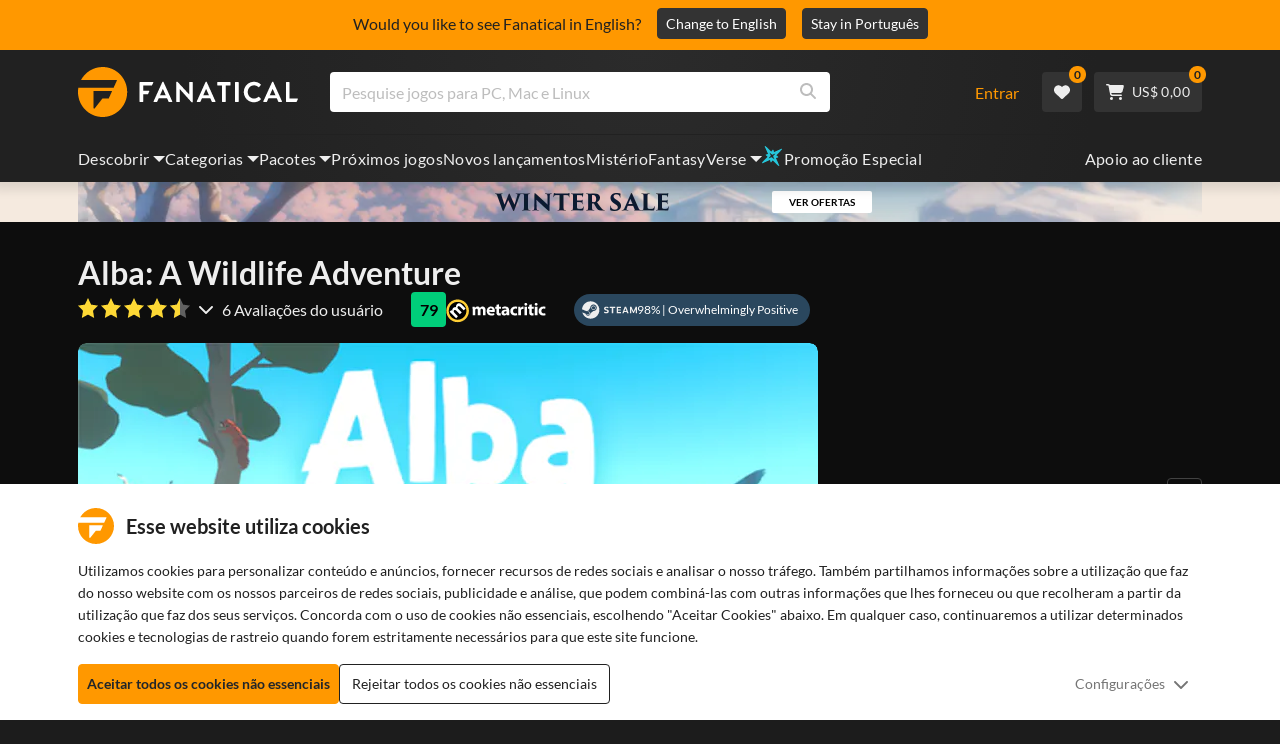

--- FILE ---
content_type: text/html; charset=utf-8
request_url: https://www.fanatical.com/pt/game/alba-a-wildlife-adventure
body_size: 134277
content:
<!DOCTYPE html><html lang="pt"><head><meta charset="utf-8"><meta httpequiv="content-language" content="pt"><meta property="og:site_name" content="Fanatical"><meta property="og:type" content="website"><meta name="twitter:card" content="summary_large_image"><meta name="twitter:site" content="@Fanatical"><meta name="twitter:creator" content="@Fanatical"><meta name="viewport" content="width=device-width,initial-scale=1">
        <title>Alba: A Wildlife Adventure | PC Steam Game | Fanatical</title>
        <meta property="og:title" content="Alba: A Wildlife Adventure | PC Steam Game | Fanatical" />
        <meta property="twitter:title" content="Alba: A Wildlife Adventure | PC Steam Game | Fanatical" />
        <meta property="og:url" content="https://www.fanatical.com/pt/game/alba-a-wildlife-adventure" />
        <link rel="canonical" href="https://www.fanatical.com/pt/game/alba-a-wildlife-adventure" />
        <meta name="description" content="Join Alba as she visits her grandparents on a Mediterranean island. She is ready for a peaceful summer of wildlife exploration with her friend Ines, but..." />
        <meta property="og:description" content="Join Alba as she visits her grandparents on a Mediterranean..." />
        <meta property="twitter:description" content="Join Alba as she visits her grandparents on a Mediterranean island. She is ready for a peaceful summer of wildlife..." />
        <meta property="og:image" content="https://cdn-ext.fanatical.com/production/product/1280x720/424260fe-f7db-40bb-8283-30086fe7f377.png" />
        <meta property="twitter:image" content="https://cdn-ext.fanatical.com/production/product/1280x720/424260fe-f7db-40bb-8283-30086fe7f377.png" />
        <meta name="twitter:image:alt" content="Alba: A Wildlife Adventure" />
        
      <link href="https://w2m9492ddv-dsn.algolia.net" rel="preconnect" crossorigin=""><link href="https://ef.fanatical.com" rel="preconnect" crossorigin=""><link href="https://connect.facebook.net" rel="preconnect" crossorigin=""><link href="https://js-agent.newrelic.com" rel="preconnect" crossorigin=""><link href="https://www.gstatic.com" rel="preconnect" crossorigin=""><link href="https://sentry.io" rel="preconnect" crossorigin=""><link href="https://accounts.google.com" rel="preconnect" crossorigin=""><link rel="manifest" href="/manifest.json"><link rel="preconnect" href="https://fonts.gstatic.com"><link rel="preload" href="https://fonts.googleapis.com/css2?family=Montserrat:wght@300;
    400;700;900&amp;display=swap" as="style" onload="this.onload=null,this.rel=&quot;stylesheet&quot;"><script>!function(e,t,a,n,g){e[n]=e[n]||[],e[n].push({"gtm.start":(new Date).getTime(),event:"gtm.js"});var m=t.getElementsByTagName(a)[0],r=t.createElement(a);r.async=!0,r.src="https://www.googletagmanager.com/gtm.js?id=GTM-KX5XG73",m.parentNode.insertBefore(r,m)}(window,document,"script","dataLayer")</script><script>window.GlobalSnowplowNamespace=window.GlobalSnowplowNamespace||[],window.GlobalSnowplowNamespace.push("snowplow"),window.snowplow=function(){(window.snowplow.q=window.snowplow.q||[]).push(arguments)},window.snowplow.q=window.snowplow.q||[],window.snowplow("newTracker","cf","ij.fanatical.com",{appId:"FanaticalReact",cookieDomain:".fanatical.com",contexts:{webPage:!1,performanceTiming:!1}});const sMatch=(" "+document.cookie).match(new RegExp("[; ]sp=([^\\s;]*)")),networkId=sMatch?unescape(sMatch[1]):"";window.snowplow("trackStructEvent","pageload","pageload",networkId),function(e,o,n,a,w,d,i,s){for(k in e.moengage_object=w,t={},q=function(o){return function(){(e.moengage_q=e.moengage_q||[]).push({f:o,a:arguments})}},f=["track_event","add_user_attribute","add_first_name","add_last_name","add_email","add_mobile","add_user_name","add_gender","add_birthday","destroy_session","add_unique_user_id","moe_events","call_web_push","track","location_type_attribute"],h={onsite:["getData","registerCallback"]},f)t[f[k]]=q(f[k]);for(k in h)for(l in h[k])null==t[k]&&(t[k]={}),t[k][h[k][l]]=q(k+"."+h[k][l]);d=o.createElement(n),i=o.getElementsByTagName(n)[0],d.async=1,d.src="https://cdn.moengage.com/webpush/moe_webSdk.min.latest.js",i.parentNode.insertBefore(d,i),e.moe=e.moe||function(){return s=arguments[0],t},d.onload=function(){s&&(e[w]=moe(s))}}(window,document,"script",0,"Moengage")</script><link rel="icon" sizes="192x192" href="https://cdn.fanatical.com/production/icons/fanatical-icon-android-chrome-192x192.png"><link rel="apple-touch-icon" sizes="180x180" href="https://cdn.fanatical.com/production/icons/fanatical-icon-apple-touch-icon-180x180.png"><link rel="apple-touch-icon" sizes="152x152" href="https://cdn.fanatical.com/production/icons/fanatical-icon-apple-touch-icon-152x152.png"><link rel="apple-touch-icon" href="https://cdn.fanatical.com/production/icons/fanatical-icon-apple-touch-icon-120x120.png"><link rel="shortcut icon" type="image/png" sizes="32x32" href="https://cdn.fanatical.com/production/icons/favicon-32x32.png"><link rel="shortcut icon" href="https://cdn.fanatical.com/production/icons/favicon.ico"><link rel="mask-icon" href="https://cdn.fanatical.com/production/icons/pinned-icon.svg" color="#222222"><meta name="theme-color" content="#212121"><link rel="chrome-webstore-item" href="https://chromewebstore.google.com/detail/fanatical-pc-game-price-c/fifbkhhgkgphkjjnjkgdfknbkkgapnca"><meta name="robots" content="max-snippet:-1, max-video-preview:-1, max-image-preview:large"><script id="locale">window.locale = 'pt';
      window.translations = {".redeemgiftshare.giftredeemlink":"Link de Resgate do Presente do Destinatário",".steam-modal-question.answerthree":"É provável que sua conta Steam seja limitada. Uma conta Steam ilimitada é aquela que gastou pelo menos US$ 5,00 na loja Steam. Se sua conta for ilimitada e você estiver tendo problemas para vinculá-la, entre em contato com nossa equipe de suporte aqui {link}.",".wishlistsharecopyfield.wishlistlink":"Link da lista de desejos","AsterixProducts.seoBlurb":"Bem-vindo à Gália! Junte-se a Astérix, Obélix e à sua aldeia de destemidos gauleses enquanto enganam os romanos, exploram novas terras e proporcionam risos épicos. As edições omnibus em banda desenhada reúnem as suas aventuras lendárias numa coleção imbatível — perfeita para novos leitores e fãs de longa data! Pronto para se juntar à resistência?","AsterixProducts.title":"Autocarros Asterix e Obelix","AutoFAQs.aAge":"De acordo com {ageRatingBoard}, {productName} é adequado para jogadores com {ageInYears} anos ou mais.","AutoFAQs.aCategory":"Sim, usuários fanáticos marcaram {productName} como {categoryName}","AutoFAQs.aCriticRecommends":"{percentRecommended}% dos críticos do Metacritic recomendam {productName}. O Metascore é {ratingScore} em 100.","AutoFAQs.aCriticRecommendsAcclaimed":"Sim, {productName} tem amplo consenso crítico.","AutoFAQs.aDeckSupportPlayable":"Sim, {productName} não é totalmente verificado pelo Steam Deck, mas o editor diz que é “jogável” no Steam Deck.","AutoFAQs.aDeckSupportUnsupported":"Não, {productName} não pode ser reproduzido no Steam Deck.","AutoFAQs.aDeckSupportVerified":"Sim, {productName} é Steam Deck verificado.","AutoFAQs.aDevelopers":"{productName} foi desenvolvido por {developersList}","AutoFAQs.aDifficultyEasy":"{easyPercentage}% dos usuários do GameFAQs disseram que {productName} é Simples ou Fácil.","AutoFAQs.aDifficultyHard":"{hardPercentage}% dos usuários do GameFAQs disseram que {productName} é Difícil ou Implacável.","AutoFAQs.aDifficultyJustRight":"{justRightPercentage}% dos usuários do GameFAQs disseram que a dificuldade é perfeita.","AutoFAQs.aDifficultyPrefixEasy":"Relaxe e aproveite!","AutoFAQs.aDifficultyPrefixHard":"Você está pronto para um desafio?","AutoFAQs.aDifficultyPrefixJustRight":"Em algum lugar no meio.","AutoFAQs.aDlc":"DLCs disponíveis para {baseGameName} incluem {dlcList}","AutoFAQs.aDlcParent":"Sim, você precisará de {baseGameName} na mesma plataforma para jogar {productName}.","AutoFAQs.aEditionContents":"{editionName} contém:","AutoFAQs.aEditionsCount":"Existem {editionCount} edições. Eles são {editionNameList}","AutoFAQs.aFeature":"Sim. Usuários fanáticos marcaram {productName} como tendo {featureName}","AutoFAQs.aGenre":"Usuários fanáticos marcaram {productName} como {genreList}","AutoFAQs.aHeadsetList":"{productName} pode ser reproduzido nestes fones de ouvido VR:","AutoFAQs.aHeadsetSingle":"Sim, {productName} suporta {headsetName}","AutoFAQs.aLinux":"Sim, {productName} suporta Linux.","AutoFAQs.aMac":"Sim, {productName} suporta MacOS.","AutoFAQs.aOtherDlc":"DLCs disponíveis para {baseGameName} incluem {dlcList}","AutoFAQs.aPlayTime":"O tempo médio de jogo para usuários do GameFAQs é de {averageHours} horas.","AutoFAQs.aPlayTimeExtra":"{userPercentage}% dos usuários jogaram {productName} por mais de {numberOfHours} horas.","AutoFAQs.aPublishers":"{productName} é publicado por {publishersList}","AutoFAQs.aReleasePost":"{productName} foi lançado em {releaseDate}","AutoFAQs.aReleasePre":"{productName} estará disponível a partir de {releaseDate}.","AutoFAQs.aReleasePreEarly":"{productName} estará disponível com acesso antecipado em {earlyAccessDate}. Ele será totalmente lançado no {releaseDate}.","AutoFAQs.aReleasePreEarlyNow":"{productName} já está disponível com acesso antecipado. Ele será totalmente lançado no {releaseDate}.","AutoFAQs.aTheme":"Usuários fanáticos marcaram {productName} como {themeList}","AutoFAQs.aUserRecommends":"{percentRecommended}% dos usuários fanáticos recomendam {productName}. A pontuação média da revisão é {ratingScore}","AutoFAQs.aVrRequiredNo":"Não, VR é opcional em {productName}","AutoFAQs.aVrRequiredYes":"Sim, {productName} é apenas para VR","AutoFAQs.aisGood":"Sim, {percentRecommendedUser}% dos usuários Fanáticos e {percentRecommendedCritic}% dos críticos do Metacritic recomendam {productName}.","AutoFAQs.qAge":"Qual é a classificação etária de {productName}?","AutoFAQs.qCategory":"{productName} é {categoryName}?","AutoFAQs.qCriticRecommends":"{productName} é aclamado pela crítica?","AutoFAQs.qDeckSupport":"Posso jogar {productName} no Steam Deck?","AutoFAQs.qDevelopers":"Quem desenvolveu {productName}?","AutoFAQs.qDifficulty":"Quão difícil é {productName}?","AutoFAQs.qDifficultyEasy":"{productName} é fácil?","AutoFAQs.qDifficultyHard":"{productName} é difícil?","AutoFAQs.qDlc":"Qual DLC está disponível para {baseGameName}?","AutoFAQs.qDlcParent":"Preciso do jogo base para jogar {productName}?","AutoFAQs.qEarlyAccess":"Quando é o acesso antecipado para {productName}?","AutoFAQs.qEditionContents":"O que vem com {editionNameFull}?","AutoFAQs.qEditionsCount":"Quantas edições de {baseGameName} existem?","AutoFAQs.qFeature":"{productName} tem {featureName}?","AutoFAQs.qGenre":"Qual gênero é {productName}?","AutoFAQs.qHeadsetList":"Quais headsets VR são suportados pelo {productName}?","AutoFAQs.qHeadsetSingle":"Posso jogar {productName} contra {headsetName}?","AutoFAQs.qLinux":"Posso jogar {productName} no Linux?","AutoFAQs.qMac":"Posso jogar {productName} no MacOS?","AutoFAQs.qMacSpec":"Qual hardware Mac eu preciso para jogar {productName}?","AutoFAQs.qMacSpecMin":"Qual é a especificação mínima de hardware do Mac para {productName}?","AutoFAQs.qMacSpecRec":"Qual é a especificação de hardware Mac recomendada para {productName}?","AutoFAQs.qOtherDlc":"Que outro DLC existe para {baseGameName}?","AutoFAQs.qPlayTime":"Quanto tempo leva para jogar {productName}?","AutoFAQs.qPreorderBonus":"Qual é o bônus de pré-encomenda para {productName}?","AutoFAQs.qPublishers":"Por quem {productName} é publicado?","AutoFAQs.qReleasePost":"Quando {productName} foi lançado?","AutoFAQs.qReleasePre":"Quando {productName} será lançado?","AutoFAQs.qSpec":"Qual hardware de PC eu preciso para jogar {productName}?","AutoFAQs.qSpecMin":"Qual é a especificação mínima de hardware do PC para {productName}?","AutoFAQs.qSpecRec":"Qual é a especificação de hardware de PC recomendada para {productName}?","AutoFAQs.qTheme":"Quais temas {productName} tem?","AutoFAQs.qUserRecommends":"O que os usuários pensam de {productName}?","AutoFAQs.qVrRequired":"A VR é necessária para jogar {productName}?","AutoFAQs.qisGood":"{productName} é um bom jogo?","BadgeSlash.label.bundle":"Pacote Exclusivo","BadgeSlash.label.buynow":"Comprar agora","BadgeSlash.label.category":"Categoria Venda","BadgeSlash.label.downloadandplay":"Baixe e jogue","BadgeSlash.label.earlyaccess":"Disponível {date}","BadgeSlash.label.earlyaccess,now":"Agora","BadgeSlash.label.flashdeal":"Promoção Flash","BadgeSlash.label.franchisesale":"Venda de franquia","BadgeSlash.label.just-launched":"Acabado de lançar","BadgeSlash.label.new":"Novo","BadgeSlash.label.preorder":"Lançamentos {date}","BadgeSlash.label.publishersale":"Venda do editor","BadgeSlash.label.sitewide":"Venda em todo o site","BadgeSlash.label.stardeal":"Promoção Especial","BundleGameDetails.UserRatings":"{userReviewTotalRatings} Avaliações de utilizadores","BundleRedesignTierBoxes.bestvalue":"Melhor valor","BundleRedesignTierBoxes.products":"{count} Produtos","BundleRedesignTieredProducts.products":"{count} Produtos","BundleRedesignTieredProducts.recommendedForYou":"Recomendado para você","CartMoveToWishlist.addtowishlist":"Mover para Lista de desejos","CartMoveToWishlist.cancel":"Cancelar","CartMoveToWishlist.messageOne":"Mova-o para sua lista de desejos e avisaremos quando ele estiver à venda ou for adicionado a um pacote.","CartMoveToWishlist.messageTwo":"Você também pode compartilhar sua lista de desejos com familiares ou amigos, para que você possa sempre receber o presente perfeito!","CartMoveToWishlist.title":"Mover este item para sua lista de desejos?","CharityLeaderboard.title":"Placar de principais colaboradores","DateOfBirth.day":"Dia","DateOfBirth.error.day":"Selecione um dia","DateOfBirth.error.month":"Selecione um mês","DateOfBirth.error.year":"Selecione um ano","DateOfBirth.month":"Mês","DateOfBirth.year":"Ano","DonationTotal.Heading.donated":"Doado","DonationTotal.Heading.donated-so-far":"Doado até agora","DonationTotal.SoldOut.copy":"Obrigado a todos que doaram. Se você perdeu e ainda gostaria de doar para apoiar o trabalho de {charityName}, por favor {link} para ir ao site deles.","DonationTotal.SoldOut.copy.link":"Clique aqui","DonationTotal.SoldOut.copynodonationlink":"Obrigado a todos que doaram.","DonationTotal.SoldOut.title":"Desculpe, este pacote está esgotado","DonationTotal.SubText.topdonation":"Doação máxima: {topDonaterName} {topDonaterPrice}","DonationTotal.viewleaderboard":"Exibir placar","E000":"AnonId ausente","E001":"Por favor insira um endereço de e-mail","E002":"Por favor insira um endereço de e-mail válido","E003":"Por favor insira uma senha","E004":"Escolha uma senha mais forte","E005":"A senha deve ter menos de 100 caracteres","E006":"Por favor insira um endereço de e-mail válido","E007":"Por favor insira um endereço de e-mail válido","E100":"E-mail ou senha incorretos","E201":"Por favor redefina sua senha","E202":"Erro de Senha Desconhecido","E301":"Já existe uma conta com este endereço de e-mail","E401":"Dados ausentes do Facebook","E402":"Falha na validação do Facebook","E403":"Já existe uma conta com este endereço de e-mail, faça login com sua senha, use login mágico ou redefina sua senha","E501":"Falha no login, aguarde mais tempo entre as tentativas de login","E502":"Ocorreu um erro inesperado","E601":"Código de dois fatores incorreto","E602":"Token incorreto","E701":"Dados ausentes do Google","E702":"Falha na validação do Google","E703":"Os cookies não estão ativados no ambiente atual.","E800":"Erro inesperado de login do Fandom - tente novamente ou tente um método de login diferente","E8000":"AnonId ausente","E8004":"O nome de exibição não deve conter uma palavra ofensiva","E801":"Dados de login do Fandom ausentes - tente novamente ou tente um método de login diferente","E802":"Fandom Login falhou - tente novamente ou tente um método de login diferente","E803":"Sua conta Fandom não está confirmada. Por favor, confirme seu e-mail com o Fandom e tente fazer o login novamente, ou tente um método de login diferente","ExtensionMidPageBanner.assistant":"Comparação de preços de jogos para PC","ExtensionMidPageBanner.browserextension":"Extensão do navegador","ExtensionMidPageBanner.bullet.five":"Extensão de navegador segura e protegida","ExtensionMidPageBanner.bullet.four":"Descontos exclusivos","ExtensionMidPageBanner.bullet.one":"Compare preços enquanto você navega","ExtensionMidPageBanner.bullet.three":"Privacidade aprimorada","ExtensionMidPageBanner.bullet.two":"Aplicar cupons automaticamente","ExtensionMidPageBanner.button.try-now":"Instalar agora","ExtensionMidPageBanner.fanatical":"Fanatical","ExtensionMidPageBanner.fanaticalassistant":"Comparação de preços de jogos para PC Fanatical","ExtensionMidPageBanner.new-and-improved":"Novo e melhorado","ExtensionMidPageBanner.text.intro":"Nunca perca muitas ofertas com The Fanatical Extension","FeaturedTab.messageBlock.lastChance":"Reserve agora","FeaturedTab.messageBlock.outnow":"Fora agora","GamingHubHeader.introText.p1":"Personalize, treine e vença em qualquer lugar com seu novo painel de jogos.","GamingHubHeader.introText.p2":"Disponível em todos os PCs com Windows 10 e 11.","GamingHubHeader.title":"Centro de jogos Omen","GamingHubHeader.title.introducing":"Apresentando","HallOfFame.sofar":" Até aqui","HowToGiftBanner.heading":"Como presentear um jogo","HowToGiftBanner.heading-gift-card":"Como presentear um produto","HowToGiftBanner.link.large":"Voltar ao Guia de Presentes","HowToGiftBanner.modal.button.close":"Perto","HowToGiftBanner.modal.heading":"Como presentear um jogo","HowToGiftBanner.point.mobile":"Descubra como presentear digitalmente um jogo em apenas algumas etapas fáceis.","HowToGiftBanner.point.one.text":"Encontre o presente perfeito e adicione-o ao seu carrinho. Certifique-se de marcar a caixa no Checkout para 'Presente este pedido'.","HowToGiftBanner.point.one.title":"Adicionar ao carrinho","HowToGiftBanner.point.three.text":"Conclua sua compra normalmente e relaxe! Você pode alterar quaisquer detalhes de sua área de conta, se necessário.","HowToGiftBanner.point.three.title":"Ordem completa","HowToGiftBanner.point.two.text":"Insira os detalhes do destinatário, escreva uma mensagem pessoal, escolha um tema e defina a data em que deseja que o presente chegue.","HowToGiftBanner.point.two.title":"presente personalizado","HpOmenGamingHub.button.find-out-more":"Baixar no presságio","HpOmenGamingHub.text.unlock-games":"Desbloquear jogos: Desbloqueie novos jogos gratuitamente ao usar o OMEN Gaming Hub. Jogos atualizados semanalmente, então sempre há algo para jogar. Atualmente disponível apenas nos EUA, China, Reino Unido, Índia e México.","HybridSaleContent.browse.game-bundles":"Pacotes de jogos","HybridSaleContent.browse.game-under-five":"Jogos abaixo de {price}","HybridSaleContent.browse.multiplayer":"Jogos multijogador","HybridSaleContent.browse.new-and-upcoming":"Próximos e novos lançamentos","HybridSaleContent.browse.steam-deck-games":"Jogos de Steam Deck","HybridSaleContent.browse.top-deals":"{name} Ofertas","HybridSaleContent.heading.explore":"Explore ofertas de jogos para PC","HybridSaleContent.heading.explore.sale":"Explore o {saleDisplayName}","MyGamesSection.button.find-out-more":"Baixar no presságio","MyGamesSection.label.my-games":"Os meus jogos","MyGamesSection.subtitle.game-time":"Hora do jogo","MyGamesSection.subtitle.launcher":"Lançador","MyGamesSection.text.game-time":"Acompanhe as suas horas com a funcionalidade Tempo de Jogo. O jogo só acaba quando diz que acabou.","MyGamesSection.text.launcher":"Mais diversão, menos escondidas. O painel é a forma mais simples de localizar e iniciar os jogos da sua biblioteca.","MyGamesSection.title.longer":"Mais longo.","MyGamesSection.title.play":"Brincadeira","MyGamesSection.title.play-better":"Jogue melhor.","MyGamesSection.title.wherever":"Onde quer que seja.","MyWishlist.recommededforyou":"Recomendado para ti","OnSalePage.seodesc":"Os mais vendidos em ótimos jogos para PC, Mac e Linux de mais de 750 editores importantes. Esteja você procurando os melhores e mais recentes jogos ou um de nossos pacotes exclusivos, somos fanáticos por sempre trazer as melhores ofertas do planeta.","OnSalePage.seotitle":"Ofertas de jogos para PC - Jogos e chaves Steam em promoção","OperaGxCard.bullets.four":"VPN grátis integrada.","OperaGxCard.bullets.one":"Use 80% menos RAM.","OperaGxCard.bullets.three":"Twitch e Discord integrados na barra lateral.","OperaGxCard.bullets.two":"Limitadores de CPU, RAM e rede.","OperaGxCard.button.download":"Download grátis","OperaGxCard.button.more":"Baixe agora","OperaGxCard.button.no":"Não, obrigado","OperaGxCard.heading":"Opera GX: o navegador para jogadores","OperaGxCard.install":"Incluído no seu sorteio gratuitamente! Obtenha uma experiência de jogo e navegação incomparável em dispositivos móveis e computadores.","OperaGxCard.modal.text":"Obtenha uma experiência de jogo e navegação inigualável em dispositivos móveis e desktops.","OperaGxCard.modal.title":"Opera GX: O navegador para jogadores","PAP000":"Ocorreu um problema inesperado com seu pagamento, tente novamente ou entre em contato com o suporte","PAP001":"ApplePay recusou este pedido. Isso pode acontecer por vários motivos, incluindo detalhes incorretos do cartão. Tente novamente ou entre em contato com o suporte","PAP002":"Ocorreu um problema inesperado com o ApplePay, tente novamente ou entre em contato com o suporte","PAP003":"ApplePay não pôde ser carregado. Por favor, tente um método de pagamento diferente","PB001":"Faltam alguns detalhes de cobrança obrigatórios","PB002":"Ocorreu um erro ao salvar os detalhes de cobrança. Tente novamente","PB003":"Campos de cobrança inválidos","PC001":"O nome do titular do cartão deve ser inserido","PE000":"Ocorreu um problema inesperado com seu pagamento, tente novamente ou entre em contato com o suporte","PE001":"Não encontramos seu pedido. Por favor, tente novamente","PE002":"Ocorreu um problema com seus detalhes de pagamento. Por favor, tente novamente","PE003":"Sua conta de usuário logada foi alterada durante o pagamento. Por favor, tente novamente","PE004":"Seu endereço IP mudou durante o pagamento. Por favor, tente novamente","PE005":"O pagamento não pode ser concluído, tente novamente ou entre em contato com nosso departamento de suporte","PE006":"O pagamento não pode ser concluído, tente novamente ou entre em contato com nosso departamento de suporte","PE007":"Não foi possível definir a forma de pagamento como principal","PE008":"O processo de pagamento expirou, reenvie seu pedido","PES000":"Ocorreu um problema inesperado com seu voucher, entre em contato com o suporte","PES001":"Pedido não encontrado","PES002":"Pedido já processado","PES003":"Pedido inválido","PGD000":"Ocorreu um problema inesperado com seu pagamento, tente novamente ou entre em contato com o suporte","PGD001":"Não encontramos seu pedido. Por favor, tente novamente","PGD002":"Não encontramos seu pedido. Por favor, tente novamente","PGD003":"O pagamento não pode ser concluído, tente novamente ou entre em contato com nosso departamento de suporte","PGD004":"Seu provedor de pagamento recusou este pedido. Isso pode acontecer por vários motivos, incluindo detalhes incorretos do cartão. Tente novamente ou entre em contato com o suporte","PGP000":"Ocorreu um problema inesperado com seu pagamento, tente novamente ou entre em contato com o suporte","PGP001":"O Google Pay recusou este pedido. Isso pode acontecer por vários motivos, incluindo detalhes incorretos do cartão. Tente novamente ou entre em contato com o suporte","PGP002":"Ocorreu um problema inesperado com o Google Pay. Tente novamente ou entre em contato com o suporte","PGP003":"Não foi possível carregar o Google Pay. Por favor, tente um método de pagamento diferente","PP000":"Ocorreu um problema inesperado com seu pagamento Paypal, tente novamente ou entre em contato com o suporte","PP001":"Ocorreu um problema inesperado com seu pagamento Paypal, tente novamente","PP002":"Você cancelou seu pagamento Paypal, tente novamente ou escolha um método diferente","PPP000":"Houve um problema inesperado com seu pagamento via PayPal, tente novamente ou escolha outro método de pagamento","PPS002":"Ocorreu um problema com seus detalhes de pagamento. Por favor, tente novamente","PSC000":"Falha ao remover o cartão salvo, entre em contato com o suporte","PSC001":"Falha ao remover cartão salvo, referência de usuário não encontrada. Por favor, tente novamente","PSC002":"Falha ao remover cartão salvo, referência de cartão não encontrada. Por favor, tente novamente","PSC003":"Ocorreu um erro ao tentar remover o cartão salvo. Tente novamente ou entre em contato com o suporte","PageNotFound.header.button":"Vá para a página inicial","PageNotFound.header.h1":"Ops! Página não encontrada!","PageNotFound.header.text":"Não conseguimos encontrar a página que você procura. Tente usar a barra de pesquisa acima ou vá até a página inicial.","PageNotFound.search-hits.title":"Aqui está o que achamos que você estava procurando","PageNotFound.top-sellers.title":"Explore nossos produtos mais vendidos","PeakPerformance.button.find-out-more":"Baixar no presságio","PeakPerformance.button.watch-video":"Assista vídeo","PeakPerformance.label":"Otimizador","PeakPerformance.text":"Libere RAM, controle CPU, GPU e muito mais para que sua máquina funcione sem problemas.","PeakPerformance.title.get-peak":"Obter pico","PeakPerformance.title.performance":"desempenho","PickAndMixAddAll.addall":"Adicione tudo para {price}","PickAndMixAddAll.button.addalltocart":"Adicionar todos","PickAndMixAddAll.button.removeallfromcart":"Deletar tudo","PickAndMixCard.details":"Detalhes","PickAndMixCard.productdetails":"Detalhes do produto","PickAndMixDesktopLayout.coupon.description":"Gaste {price} ou mais e ganhe instantaneamente um cupom grátis para resgatar até 10 faixas, que serão adicionadas automaticamente ao seu pedido","PickAndMixDesktopLayout.dlc.description.parent":"Este conteúdo requer {parent} na mesma plataforma para jogar","PickAndMixDesktopLayout.dlc.title":"Conteúdo disponível para download.","PickAndMixDesktopLayout.freecoupon.title":"Cupom grátis:","PickAndMixDesktopLayout.savemoremessage":"Crie seu próprio Bundle a partir de {savingText}. Adicione {bundleType} para começar a economizar. Quanto mais você adicionar, mais você economiza!","PickAndMixDesktopLayout.savingText":"{firstTierQuantity} por {firstTierPrice}","PickAndMixMobileLayout.coupon.description":"Gaste {price} ou mais e ganhe instantaneamente um cupom grátis para resgatar até 10 faixas, que serão adicionadas automaticamente ao seu pedido","PickAndMixMobileLayout.dlc.description.parent":"Este conteúdo requer {parent} na mesma plataforma para jogar","PickAndMixMobileLayout.dlc.title":"Conteúdo disponível para download.","PickAndMixMobileLayout.freecoupon.title":"Cupom grátis:","PickAndMixMobileLayout.savemoremessage":"Crie seu próprio Bundle a partir de {savingText}. Adicione {bundleType} para começar a economizar. Quanto mais você adicionar, mais você economiza!","PickAndMixMobileLayout.savingText":"{firstTierQuantity} por {firstTierPrice}","PickAndMixNoProducts.regionLocked.other":"Aqui estão alguns de nossos outros ótimos pacotes que estão disponíveis para você.","PickAndMixNoProducts.regionLocked.title":"Desculpe, o {name} não está disponível na sua região","PickAndMixProductPage.aboutTitle":"Sobre este pacote","PickAndMixSubtotal.gotocart":"Ir para o carrinho","PickAndMixSubtotal.subtotal":"Subtotal","PickAndMixTierBoxes.bestvalue":"Melhor valor","PickAndMixTierBoxes.peritem":"Por item","PicksForYouGetStartedModal.point1text":"Uma fila personalizada com base na sua lista de desejos, compras e histórico de navegação.","PicksForYouGetStartedModal.point1title":"Descubra um novo jogo","PicksForYouGetStartedModal.point2text":"Adicione ao carrinho, à lista de desejos ou passe para a próxima recomendação.","PicksForYouGetStartedModal.point2title":"Ações simples","PicksForYouGetStartedModal.point3text":"Cada escolha torna-se mais inteligente quanto mais interage.","PicksForYouGetStartedModal.point3title":"Feito à medida para você","PicksForYouGetStartedModal.startexploring":"Comece a explorar","PicksForYouGetStartedModal.title":"Bem-vindo ao Fanatical Picks for You","PnmSelectedGameCollapsible.itemsaddedtoyourbundle":"os itens adicionados ao seu pacote aparecerão aqui","PnmSelectedGameCollapsible.selecteditems":"Itens selecionados","PreferenceCard.switch":"{switchText}","PreferenceCard.title":"{title}","ProductDLCPage.description":"Navegue por todos os DLCs disponíveis por {productName} para desfrutar ao máximo do seu jogo de PC favorito","ProductDLCPage.editionTitle":"Todas as edições {productName}","ProductDLCPage.seotitle":"{productName} DLC","ProductDLCPage.title":"{productName} DLC","ProductListingControls.button.filter.hide":"Ocultar filtros","ProductListingControls.button.filter.show":"Filtrar","ProductListingControls.resultcount":"{resultCount} resultados","ProductListingControls.showing-results":"Mostrando {number} Produtos","ProductListingControls.sort.label":"Ordenar:","ProductListingModal.clear":"Limpar filtros","ProductListingModal.modal.button.view":"Ver {number} resultados","ProductListingModal.modal.header":"Filtros","ProductListingPage.clear":"Limpar filtros","ProductPanel.messageBlock.lastChance":"Última chance de salvar","ProductsMegaMenuTabLink.label.new":"Novo","Recommended.header":"Os jogadores Fanatical recomendam","SPD001":"Erro ao carregar as formas de pagamento, tente novamente","SquadUp.button.explore-oasis-live":"Explore o Oasis ao vivo","SquadUp.button.watch-video":"Assista vídeo","SquadUp.label":"Apresentando o Oasis Live","SquadUp.subtitle":"Hora do jogo","SquadUp.text":"Sala virtual para você e seus amigos jogarem juntos. Sair juntos. Fale lixo juntos. Batalha juntos.","SquadUp.title":"Esquadrão. Vamos.","StandardUpsellModal.UserRatings":"{userReviewTotalRatings} Avaliações de utilizadores","StandardUpsellModal.adding":"A adicionar","StandardUpsellModal.addtocart":"Adicionar ao carrinho","SuspiciousCountryChallenge.country-further":"Abra o e-mail que acabamos de enviar e digite o código de verificação de 6 letras na caixa abaixo.","SuspiciousCountryChallenge.country-intro":"Desculpe por isso, só precisamos verificar se é realmente você","SuspiciousCountryChallenge.country-title":"Verificação do país","TMP1":"Estamos a atualizar o nosso sistema de pagamento. Tente novamente dentro de alguns minutos.","TieredUpsellModal.shopall":"Compre todas as vendas","TieredUpsellModal.spend":"Gastar","TieredUpsellModal.spend12":"Jogo de mistério grátis","TieredUpsellModal.spend20":"Jogo de mistério \"muito positivo\" gratuito","TieredUpsellModal.spend30":"Jogo de mistério gratuito \"extremamente positivo\"","ValidCoupon.button.apply":"Aplicar Cupão","ValidCoupon.button.exclusions-apply":"Aplicam-se exclusões.","ValidCoupon.description.min-spend":"quando gasta pelo menos {min}","ValidCoupon.description.money":"Poupe {money} com o código {code} {minSpend}. {exclusionsApply}","ValidCoupon.description.percent":"Poupe {percent}% com o código {code} {minSpend}. {exclusionsApply}","VisibleVoucher.button.apply":"Aplicar Cupão","VisibleVoucher.button.exclusions":"Aplicam-se exclusões","VisibleVoucher.modal.button.close":"Perto","VisibleVoucher.modal.title":"Termos e condições do cupom","VisibleVoucher.text.save-extra":"Economize um extra","VoucherDeliveryBanner.button-text":"Saber mais","VoucherDeliveryBanner.emailedToYou":"Receba um cupom por e-mail na compra. Aplicam-se exclusões","VoucherDeliveryBanner.modal.terms.sub":"Para receber este cupom, faça um pedido que atenda a estas condições:","VoucherDeliveryBanner.modal.terms.title":"Termos e condições de qualificação de cupão","VoucherDeliveryBanner.offnextOrder":"desconto no seu próximo pedido","WeeklyGames.button.find-out-more":"Baixar no presságio","WeeklyGames.label":"Recompensas","WeeklyGames.subtitle.unlock-games":"Desbloquear jogos","WeeklyGames.subtitle.win-prizes":"Ganhe Prémios","WeeklyGames.text.win-prizes":"Seja recompensado com prêmios exclusivos, apenas jogando os jogos que você ama. Ative o OMEN Gaming Hub e participe dos desafios diários para ganhar itens no jogo e até produtos do mundo real. Comece a ganhar hoje.","WeeklyGames.title":"Ganhe jogos semanalmente","WelcomeNewUser.secondPurchase":"+ Você pode receber 5% de desconto em sua segunda compra","WelcomeNewUser.smallprint":"Aplicam-se todos os T&Cs","WelcomeNewUser.title":"Aqui para trazer a você os melhores jogos para PC, novos lançamentos e grandes descontos","WelcomeNewUser.viewButton":"Veja Agora","WishlistCard.add_to_cart":"Adicionar ao carrinho","WishlistCardDeleteBtn.addtoyourwishlist":"Adicionar a lista de desejos","WishlistCardDeleteBtn.delete":"Excluir","about.focus.body":"Sediada no Reino Unido, a Fanatical pertence e é operada pela Fandom, a maior plataforma de fãs do mundo, com mais de 350 milhões de utilizadores mensais. Há mais de 30 anos que a Focus tem parcerias de sucesso com programadores e distribuidores de jogos para PC de todas as dimensões. Mais de 30 colaboradores trabalham na nossa sede em Staffordshire, para além de outros em regime remoto.","about.integrity.body":"Na Fanatical, escolhemos sempre agir com integridade. Garantimos que todos os nossos produtos sejam oficialmente licenciados, beneficiando nossos clientes e nossos parceiros editoriais.","about.integrity.header":"Nossa Integridade","about.meta":"Sobre | Fanático","about.meta_description":"A Fanatical tem como missão ajudar jogadores de todo o mundo a encontrar jogos incríveis a preços incríveis. Com a Fanatical, encontra rapidamente o que procura numa seleção de mais de 5.000 jogos digitais oficialmente licenciados, de mais de 1.100 editoras.","about.mission.body":"A nossa missão é ajudar jogadores de todo o mundo a encontrar jogos incríveis a preços incríveis. A Fanatical permite-lhe encontrar rapidamente o que procura numa seleção de mais de 16.000 jogos digitais oficialmente licenciados, de mais de 1.800 editoras.","about.mission.header":"Entretenimento desbloqueado","about.spash_header.subtitle":"A escolha de mais de 4 milhões de fãs de videojogos em todo o mundo","about.spash_header.title":"Nós somos fanáticos","about.story.body":"A nossa história começou nos anos 90, disponibilizando software e jogos acessíveis a todos em CD-ROM para PC. Em 2012, lançámos a Bundle Stars para satisfazer a crescente procura global de jogos digitais. Desde então, a nossa loja online já vendeu mais de 145 milhões de chaves para jogadores em mais de 200 países, todas provenientes de editoras oficiais. {break}{break} Avançando até aos dias de hoje, a nossa viagem continua com a Fanatical, agora parte da família Fandom, onde o nosso objetivo continua a ser o mesmo: oferecer a melhor qualidade, variedade e valor no entretenimento digital.","about.story.header":"Nossa história","about.talk.affiliates.body":"Junte-se à nossa rede de afiliados","about.talk.affiliates.header":"Afiliados","about.talk.body":"Sempre adoramos o feedback da nossa comunidade. Entre em contato conosco em","about.talk.community":"Grupo comunitário","about.talk.header":"Fale Conosco","about.talk.marketing.body":"oportunidades de parceria","about.talk.marketing.header":"Marketing e relações públicas","about.talk.or":"ou nosso","about.talk.publishers.body":"Trabalhando com fanáticos","about.talk.publishers.header":"Desenvolvedores e editores de jogos","about.talk.support":"Sinta-se à vontade para navegar em nosso {supportLink} para obter respostas para perguntas comuns de nossos usuários. Se você não encontrar o que está procurando, nossa equipe interna de suporte ficará feliz em ajudar.","about.talk.supportLink":"páginas de suporte","about.title":"Aproximadamente","about.trust.body":"Somos tão bons quanto nossos clientes dizem que somos. Com mais de {count} avaliações de clientes e uma classificação de \"excelente\" {rating} , a Fanatical é uma das varejistas de jogos oficiais mais bem avaliadas no principal serviço independente de análises, Trustpilot.","about.trust.header":"confiado por você","about.trust.rating":"{score} de 5 estrelas","about.ukie.body":"Somos membros do UKIE, órgão comercial da indústria de jogos e entretenimento interativo do Reino Unido.","about.why.body":"Fanatical é alimentado por uma equipe apaixonada de jogadores. Quer estejamos colocando um sorriso em seu rosto economizando seu dinheiro ou criando conteúdo atraente mostrando os jogos que você deseja jogar, sempre nos esforçaremos para ser um de seus destinos de jogos favoritos.","about.why.header":"Por que somos fanáticos","account-billing.billing-details.title":"Detalhes de cobrança","account-billing.modal.title":"Editar detalhes de cobrança","account-confirm.account-confirm":"Obrigado. Sua conta foi confirmada","account-confirm.header.confirm":"Confirmar conta","account-confirm.registering":"Obrigado por se registrar no Fanatical","account-confirm.title":"Confirmar conta","account-confirm.view-orders":"Veja seus pedidos Fanatical","account-contact-preferences.heading":"Preferências de contato","account-coupons-rewards.heading":"Cupons e recompensas","account-delete-btn":"Deletar conta","account-delete-btn-confirm":"Você está prestes a excluir sua conta, esta ação é {permanent}. Você será desconectado após a exclusão bem-sucedida.","account-delete-btn-confirm-1":"Por favor digite:","account-delete-btn-confirm-2":"se você deseja continuar","account-delete-btn-confirm.permanent":"PERMANENTE","account-delete-btn.cant":"Entre em contato com o suporte para excluir sua conta","account-delete.form.delete":"Deletar conta","account-delete.modal.title":"Confirmar exclusão da conta","account-dob.modal.title":"Atualize sua data de nascimento","account-email.form.cancel":"Cancelar","account-email.form.close":"Perto","account-email.form.confirm":"Confirmar","account-email.form.newemail":"Novo Endereço de Email:","account-email.message.captcha":"Marque a caixa de seleção ReCaptcha acima.","account-email.message.confirm-email":"Enviamos um e-mail de confirmação para {email}. Por favor verifique seu email.","account-email.message.enter-email":"Por favor insira um endereço de e-mail","account-email.modal.title":"Mude o endereço de email","account-email.table.button.email":"Mude o endereço de email","account-email.table.title":"Endereço de e-mail","account-language.changeCurrency":"Alterar Moeda/Idioma de Exibição","account-language.changeLanguage":"Mudar idioma","account-language.currency-info":"As taxas de câmbio podem variar. Você será cobrado em ","account-linked-accounts.heading":"Contas ligadas","account-linked-accounts.steam":"Steam","account-linked-accounts.title":"Epic","account-login-security.account-delete.desc":"A exclusão da conta é irreversível e não pode ser desfeita. Você será desconectado após a exclusão da conta.","account-login-security.account-delete.title":"Deletar conta","account-login-security.account-security.title":"Segurança da conta","account-login-security.heading":"Login e Segurança","account-login-security.login-details.title":"detalhes de login","account-login-security.personal-details.title":"Detalhes pessoais","account-newsletter.preferenceCenter":"Centro de preferências","account-orders-and-keys.heading":"Histórico de Pedidos e Chaves","account-orders-and-keys.orders.body":"Para visualizar um pedido com mais detalhes e as chaves associadas a esse pedido, basta clicar em {boldOrderKeys} para o pedido apropriado.","account-orders-and-keys.viewordersandkeys":"Ver Pedido e Chaves","account-overview.heading":"visão geral da conta","account-password.day":"Dia","account-password.entercurrentpassword":"Por favor, digite sua senha atual","account-password.enterday":"Insira um dia","account-password.entermonth":"Insira um mês","account-password.entervaliddob":"Por favor insira uma data válida","account-password.enteryear":"Insira um ano","account-password.errorchangingdob":"Erro ao atualizar a data de nascimento","account-password.errorchangingpassword":"Erro ao alterar a senha","account-password.errordob":"Erro ao salvar sua data de nascimento - tente novamente mais tarde","account-password.form.cancel":"Cancelar","account-password.form.close":"Perto","account-password.form.confirm":"Confirmar","account-password.form.confirm-password":"Confirme a Senha","account-password.form.current-password":"Senha atual","account-password.form.new-password":"Nova Senha","account-password.modal.title":"Alterar a senha","account-password.month":"Mês","account-password.passwordsixcharacters":"A senha deve ter 6 caracteres ou mais","account-password.passwordsmatch":"Por favor, confirme a senha - As senhas não correspondem","account-password.passwordupdated":"Sua senha foi atualizada.","account-password.pleaseconfirmpassword":"Por favor, confirme a senha","account-password.pleaseenterpassword":"Por favor insira uma senha","account-password.setting.button.password":"Alterar a senha","account-password.success":"Sucesso","account-password.successdob":"Sua data de nascimento foi salva","account-password.successgeneraldob":"Sucesso","account-password.table.title":"Palavra-passe","account-password.year":"Ano","account-payment-information.heading":"Informação de pagamento","account-preference-center.description":"Essas preferências nos ajudam a personalizar quais promoções, pacotes e ofertas de jogos você vê com mais frequência em seus e-mails. Você ainda receberá atualizações essenciais da conta e notificações de compra.","account-preference-center.email":"Conteúdo Adicional","account-preference-center.heading":"Preferências de conteúdo de e-mail","account-preference-center.notice.message":"Clique em 'Atualizar preferências' para salvar suas seleções.","account-preference-center.noticks":"Por favor, clique no botão de atualização para atualizar o centro de preferências","account-preference-center.product":"Categorias de produtos","account-preference-center.update-preferences":"Atualizar preferências","account-reviews.button.all-reviews":"Ver todos os comentários","account-reviews.title":"Rever suas compras","account-single-order.item.name.more":"e mais {orderItemsNumber}","account-single-order.item.order-date":"Data:","account-single-order.item.order-number":"Número do pedido:","account-single-order.item.order-total":"Total:","account-single-order.item.view":"Ver pedido e chaves","account-single-order.table.title":"Seu último pedido","account-site-coupons.no-vouchers":"Desculpa - Neste momento, não há cupões disponíveis.","account-site-coupons.title":"Cupões","account-theme.button.change":"Mudar tema","account-theme.darktheme":"Tema escuro","account-theme.lighttheme":"Tema claro","account-theme.title":"Tema do site","account-two-factor.form.code":"Seu código de autenticação de dois fatores:","account-website-settings.heading":"Configurações do site","account.2faconfirm":"Confirme e ative","account.confirm.alreadyconfirmed":"já confirmei","account.confirm.followthelink":"Siga o link que enviamos para sua caixa de entrada para concluir seu registro.","account.confirm.importantinformation":"Informações importantes da conta","account.confirm.noconfirm":"Você não confirmou seu e-mail e não pode resgatar suas chaves.","account.confirm.resend":"Reenviar email","account.extension.operaaddon":"complemento Opera","account.extension.operaaddon.link":"aqui.","account.extension.wedonthaveopera":"Ainda não temos uma versão do Opera, mas você pode tentar instalar usando este {operaAddOn} e a maioria das funcionalidades que testamos funciona. Saiba mais sobre a extensão do navegador {assistantLink}","account.myaccount.join":"Junte-se ao boletim informativo","account.myaccount.privacypolicy":"Política de Privacidade","account.setting.assistant.availability":"A extensão do navegador Fanatical está disponível para o Chrome. Estamos a analisar a possibilidade de a disponibilizar para outros browsers.","account.setting.assistant.explanation.link":"Sabe mais.","account.setting.assistant.installed":"Instalado","account.setting.assistant.not-installed":"Não instalado","account.setting.assistant.smallprint":"Economize tempo e dinheiro ao comprar jogos online.","account.setting.button.cart.disable":"Desativar notificações do carrinho","account.setting.button.cart.enable":"Ativar notificações do carrinho","account.setting.button.dob.notset":"Não configurado","account.setting.button.dob.update":"Atualizar","account.setting.button.epic.connect":"Vincular conta da Epic Games","account.setting.button.epic.loading":"Conectando","account.setting.button.reviews.disable":"Desativar notificações de revisão de serviço","account.setting.button.reviews.enable":"Ativar notificações de revisão de serviço","account.setting.button.userreviews.disable":"Desativar notificações de revisão de produto","account.setting.button.userreviews.enable":"Ativar notificações de revisão de produto","account.setting.button.wishlist.disable":"Desativar notificações de lista de desejos","account.setting.button.wishlist.enable":"Ativar notificações de lista de desejos","account.setting.cart.disabled":"Desabilitado","account.setting.cart.enabled":"Habilitado","account.setting.dob":"Sua data de nascimento","account.setting.epic-connect.not-linked":"Conta Epic não vinculada","account.setting.keyredeems.disabled":"Desabilitado","account.setting.keyredeems.enabled":"Habilitado","account.setting.keyredeems.keyredeems.enable":"Ativar lembretes de e-mail de revelação de chave","account.setting.keyredeems.v.disable":"Desativar lembretes de e-mail de revelação de chave","account.setting.newsletter.button.preference-center":"Preferências de conteúdo","account.setting.newsletter.not-subscribed":"Não inscrito","account.setting.newsletter.smallprint.subscribed":"Atualmente inscrito em nossa newsletter.","account.setting.newsletter.smallprint.unsubscribed":"Inscreva-se na newsletter Fanatical para ser notificado sobre promoções por e-mail. Você pode cancelar a assinatura a qualquer momento. Ao assinar, você concorda com nossos {privacyPolicyLink}.","account.setting.newsletter.subscribed":"Subscrito","account.setting.newsletter.unsub":"Clique aqui para cancelar a assinatura de todos os e-mails de marketing","account.setting.reviews.disabled":"Desabilitado","account.setting.reviews.enabled":"Habilitado","account.setting.title.assistant":"Extensão de navegador fanático para comparação de preços de jogos para PC","account.setting.title.cart":"E-mails de abandono de carrinho","account.setting.title.currency":"Moeda do Site","account.setting.title.keyredeems":"Lembretes de e-mail de revelação de chave","account.setting.title.language":"Idioma do site","account.setting.title.newsletter":"Noticiário por e-mail","account.setting.title.reviews":"Notificações por e-mail de revisão do Fanatical Service","account.setting.title.userreviews":"Notificações por e-mail de revisão de produtos fanáticos","account.setting.title.wishlist":"Notificações por e-mail da lista de desejos","account.setting.userreviews.disabled":"Desabilitado","account.setting.userreviews.enabled":"Habilitado","account.setting.wishlist.disabled":"Desabilitado","account.setting.wishlist.enabled":"Habilitado","account.support.button":"Ir para o Centro de Suporte","account.support.header":"Apoio ao cliente","account.support.introduction":"Nós estamos aqui para ajudar! Confira nossas perguntas frequentes ou clique no botão para acessar nosso centro de suporte completo.","account.support.subheader":"perguntas frequentes","account.twoFactor":"Autenticação de dois fatores (2FA)","account.twoFactor.alternative":"Ou digite este código em seu aplicativo autenticador:","account.twoFactor.back":"Voltar","account.twoFactor.button.cancel":"Cancelar","account.twoFactor.button.disable":"Desativar","account.twoFactor.button.next":"Próximo","account.twoFactor.close":"Perto","account.twoFactor.confim-title":"Confirme a autenticação de dois fatores","account.twoFactor.confirm.first":"Por favor, confirme sua conta primeiro","account.twoFactor.disable":"Desativar 2FA","account.twoFactor.disable-message-one":"Ao desativar a autenticação de dois fatores, os códigos não serão mais necessários para fazer login na sua conta.","account.twoFactor.disable-message-two":"Isso não é recomendado porque reduz a segurança da sua conta.","account.twoFactor.disable-title":"Desativar a autenticação de dois fatores","account.twoFactor.disabled":"Desabilitado","account.twoFactor.enable":"Ativar 2FA","account.twoFactor.enabled":"Habilitado","account.twoFactor.explanation":"Adicione uma camada extra de segurança à sua conta.","account.twoFactor.explanation.link":"Sabe mais.","account.twoFactor.help":"O que é autenticação de dois fatores?","account.twoFactor.reminder.table.text":"Adicione uma camada extra de segurança à sua conta ativando a autenticação de dois fatores (2FA). Depois de ativado, solicitaremos um código de verificação por meio de seu método de segurança se notarmos um login de um dispositivo ou navegador não reconhecido.","account.twoFactor.reminder.table.title":"Proteja sua conta","account.twoFactor.scan":"Use seu aplicativo de autenticação para escanear este código de barras:","account.twoFactor.success":"Sucesso","account.twoFactor.success-message":"A autenticação de dois fatores está ativada. Agora, solicitaremos um código de login sempre que você fizer login.","account.twoFactor.verify":"Digite o código de confirmação que você vê no seu aplicativo de autenticação:","accountuserreviewscontainer.yourproductreviews":"Suas análises de produtos","action-links.link.action":"Ação","action-links.link.action-roguelike":"Ação Roguelike","action-links.link.fighting":"Brigando","action-links.link.fps":"Tiro em primeira pessoa","action-links.link.hack-and-slash":"Hack and Slash","action-links.link.platformer":"jogo de plataformas","action-links.link.third-person-shooter":"Atirador em terceira pessoa","add-to-cart-button.addtocart":"Adicionar","address-display.add-address":"Adicionar detalhes de cobrança","address-display.edit-address":"Editar detalhes de cobrança","address-display.empty-address":"Adicione seu nome e endereço de cobrança para nos ajudar a evitar pagamentos fraudulentos.","address-display.line-item.title":"Nome e endereço de cobrança","address-display.remove-address":"Remover endereço de cobrança","address-fields.ca.administrativeArea":"Província","address-fields.default.address1":"Endereço Linha 1","address-fields.default.address1-sub":"Endereço, caixa postal etc","address-fields.default.address2":"endereço linha 2","address-fields.default.address2-sub":"Apartamento, unidade, suíte ou andar #","address-fields.default.administrativeArea":"Estado","address-fields.default.locality":"Cidade","address-fields.default.postal-code":"Código postal","address-fields.gb.address2-sub":"Flat, unidade, suíte ou andar #","address-fields.gb.administrativeArea":"Condado","address-fields.gb.locality":"Cidade Cidade","address-fields.gb.postal-code":"CEP","address-fields.us.postal-code":"CEP","address-form.address1-selecterror":"Por Favor insira um endereço válido","address-form.addressPlaceholder":"Comece a digitar seu endereço","address-form.addressSearch-field":"Pesquisa de endereço de cobrança","address-form.administrativeArea-error":"Insira um {areaLabel}válido","address-form.administrativeArea-selecterror":"Escolha um {areaLabel}válido","address-form.billing-address-title":"Nome e endereço de cobrança","address-form.cancel":"Cancelar","address-form.countryCode-error":"Escolha um país válido","address-form.countryCode-field":"País","address-form.customerName-field":"Seu nome","address-form.customerName-selecterror":"Por favor, insira seu nome","address-form.dropdownDefault":"Escolher","address-form.locality-selecterror":"Insira um {localityLabel}válido","address-form.postalCode-error":"Insira um {postCodeLabel}válido","address-form.search-separator":"Ou digite seu endereço manualmente","address-form.success":"Salvou","address-form.sumbit":"Salvar detalhes de cobrança","address-navigation.link.account-overview":"visão geral da conta","address-navigation.link.contact-preferences":"Preferências de contato","address-navigation.link.library":"Biblioteca de produtos","address-navigation.link.linked-accounts":"Contas ligadas","address-navigation.link.login-security":"Login e Segurança","address-navigation.link.menu":"Menu da conta","address-navigation.link.order-history-keys":"Histórico de Pedidos e Chaves","address-navigation.link.payment-information":"Informação de pagamento","address-navigation.link.reviews":"Minhas avaliações","address-navigation.link.rewards":"Cupons e recompensas","address-navigation.link.support":"Apoio ao cliente","address-navigation.link.website-settings":"Configurações do site","address-navigation.link.wishlist":"Wishlist","addtocart.button.adding":"A adicionar","addtocart.button.addtocart":"Adicionar ao carrinho","addtocart.button.checkoutnow":"Saindo agora","addtocart.button.paymoregivemore":"Pague mais, dê mais","addtocart.button.selectdonation":"Selecione Doação","addtocart.button.updatetier":"Atualizar nível no carrinho","addtocart.button.upgrade":"Atualizar","adventure-links.link.adventure":"Aventura","adventure-links.link.adventure-rpg":"RPG de aventura","adventure-links.link.casual":"Casual","adventure-links.link.hidden-object":"Objecto escondido","adventure-links.link.metroidvania":"Metroidvania","adventure-links.link.puzzle":"Quebra-cabeça","adventure-links.link.visual-novel":"Novela visual","affiliates.cjdashbord":"painel CJ","affiliates.contactus":"Contate-nos","affiliates.getpaid":"Ser pago","affiliates.grablinks":"Pegar links","affiliates.howdoesitwork.body":"Dependendo do seu principal método promocional, existem duas maneiras diferentes de ganhar muito dinheiro promovendo o Fanatical para o seu público.","affiliates.joinus":"Junte-se a nós","affiliates.meta_description":"Junte-se ao Fanatical Affiliate Program e comece a ganhar dinheiro hoje promovendo os melhores jogos, ofertas de valor inacreditável e pacotes exclusivos de jogos Steam. Somos o parceiro oficial de mais de 975 editores e classificados como excelentes no Trustpilot por nossos clientes.","affiliates.or":"ou","affiliates.promote":"Promover","affiliates.reason.community":"Faça parte da nossa comunidade de fãs e embaixadores genuínos.","affiliates.reason.keyssold":"Mais de 100 milhões de chaves de jogo genuínas e oficialmente licenciadas vendidas","affiliates.reason.newgamedeals":"Incríveis novas ofertas de jogos todos os dias!","affiliates.reason.supportgames":"Apoie os jogos e desenvolvedores que você ama!","affiliates.reason.trustpilot":"Excelente classificação de 4,7 de 5 estrelas no Trustpilot.","affiliates.reasons.awardswinning":"Plataforma premiada de rastreamento e pagamentos de afiliados.","affiliates.signup":"Inscrever-se","affiliates.spash_header.subtitle":"Seja pago para promover o Fanatical!","affiliates.spash_header.title":"Parceiros afiliados","affiliates.table.accesstrackinglinks":"Acesse links de rastreamento, banners através do {signupLink}.","affiliates.table.earncommission":"Ganhe até 5% de comissão por venda.","affiliates.table.freetojoin":"Livre para participar.","affiliates.table.getpaid":"Seja pago por meio de nossa rede de afiliados parceira, CJ.","affiliates.table.getregularpreviews":"Obtenha pré-visualizações regulares das nossas próximas ofertas.","affiliates.table.quickandeasysignup":"Cadastre-se rápido e fácil.","affiliates.title":"Parceiros afiliados","affiliates.title.howdoesitwork":"Como funciona?","affiliates.title.wearefanatical":"Nós somos Fanatical, e você?","affiliates.title.whyshouldijoin":"Por que devo aderir?","affiliates.wearefanatical.body":"Você é um jogador de PC que adora ofertas incríveis em chaves de jogo genuínas e oficialmente licenciadas? Você administra um site de jogos, YouTube ou canal do Twitch?","affiliates.wearefanatical.bodythree":"Quer saber mais? Assista nossa introdução de 60 segundos abaixo.","affiliates.wearefanatical.bodytwo":"Se você tem um número épico de inscritos em seu canal do YouTube, uma mídia social gigantesca ou administra um site de jogos para PC com uma comunidade dedicada - estamos comprometidos em construir parcerias de sucesso e adoraríamos unir forças com você!","affiliates.websites.websiteorblog":"Site {or} Blogue","affilites.body.alreadyapartner":"Nossos parceiros existentes incluem essas pessoas incríveis e muito mais!","affilites.button.youtubeortwitch":"YouTube ou Twitch","affilites.freetojoin":"Livre para participar.","affilites.howcanigetinvolved.body":"Se você gostaria de fazer parte dessa comunidade variada e crescente de parceiros, junte-se a nós inscrevendo-se abaixo.","affilites.link.partnerdashboard":"painel do parceiro","affilites.link.pleasecontactus":"Entre em contato conosco para discutir.","affilites.notsurewhichapp":"Não tem certeza do que se aplica a você?","affilites.or":"OU","affilites.reason.accesstrackingdashboa":"Acesse links de rastreamento, banners através do {partnersDashboardLink}.","affilites.reason.earncommission":"Ganhe até 5% de comissão por venda.","affilites.reason.paypal":"Receba o pagamento direto no PayPal.","affilites.reason.quickandeasysignup":"Cadastre-se rápido e fácil.","affilites.reason.regular":"Obtenha pré-visualizações regulares das nossas próximas ofertas.","affilites.title.alreadyapartner":"Quem já é sócio?","affilites.title.howcanigetinvolved":"Como posso me envolver?","affilites.title.whocanicontact":"Quem posso contatar?","affilites.websiteorblog":"Site ou Blog","affilites.whocanicontact.body":"Para compartilhar suas ideias sobre como podemos colaborar ou se você tiver alguma dúvida, envie um e-mail para nossa equipe de afiliados - ","affilites.whocanicontact.bodytwo":"Obrigado pelo seu interesse em se juntar ao Team Fanatical!","affilites.youtubeortwitch":"YouTube {or} Twitch","age-ratings.title":"Classificação etária","agegating.button.account":"Vá para a conta","agegating.confirm":"Ao clicar em continuar, confirmo que tenho idade legal para ver este jogo.","agegating.continue":"Continuar","agegating.fail":"Você não tem idade para ver este conteúdo","agegating.pleaseenter":"Por favor, insira sua data de nascimento abaixo.","agegating.title":"Conteúdo com restrição de idade","agegating.you-have-failed.before":"Você inseriu anteriormente uma idade muito jovem para visualizar este conteúdo. Você deve entrar ou criar uma conta para alterar essa idade em sua conta. Você pode fazer isso na seção ‘Login e segurança’.","agegating.you-have-failed.now":"Você inseriu uma idade muito jovem para visualizar este conteúdo. Você deve entrar ou criar uma conta para alterar essa idade em sua conta. Você pode fazer isso na seção ‘Login e segurança’.","agerating.acb":"Classificação ACB de {rating}","agerating.esrb":"Classificação ESRB de {rating}","agerating.pegi":"Classificação PEGI de {rating}","agerating.usk":"Classificação USK de {rating}","aggressive-upsell.button.back":"Voltar ao carrinho","aggressive-upsell.title.upsell":"Não perca essas ofertas incríveis do PC Steam para você","algolia-paginate.first":"Primeira página","algolia-paginate.last":"Última página","algolia-paginate.next":"Próxima página","algolia-paginate.page":"página {pageNumber}","algolia-paginate.prev":"Página anterior","all-dlc.browse":"Procurar por","all-dlc.desc":"Veja nossa lista completa de DLCs para PC de seus gêneros e franquias favoritos com as maiores economias que você encontrará online","all-dlc.page":"Página","all-dlc.seoTitle":"DLC de jogo para PC","all-dlc.title":"Navegue por todos os DLCs de jogos para PC","all-games.browse":"Procurar por","all-games.desc":"Veja nossa lista completa de jogos para PC de seus gêneros e franquias favoritos com as maiores economias que você encontrará online","all-games.page":"Página","all-games.seoTitle":"Jogos de PC","all-games.title":"Navegar em todos os jogos para PC","assistant.banner.body":"Economize tempo e dinheiro ao comprar jogos online. O que poderia ser melhor?","assistant.banner.browserextension":"Extensão do navegador","assistant.banner.button.findoutmore":"Sabe mais","assistant.banner.fanaticalassistant":"Comparação de preços de jogos para PC Fanatical","atok-form.button-submit":"Confirmar","audio-bar.audio-delivery":"Downloads gratuitos de DRM","audio-bar.audio-delivery-multi":"Downloads sem DRM em vários formatos","audio-bar.audio_saving":"Salvar {saving}","audio-bar.point.redeem.keys":"Resgate de Chave","audio-bar.worth_of_audio":"Obtenha {price} no valor de arquivos de áudio","audiotieredbundle.including":"Incluindo os produtos acima","audiotieredbundle.ormoretounlock":" ou mais para desbloquear","audiotieredbundle.tier":"Nível {tierNumber} - Paga {price}","autosearch-fixed.products":"Todos os {type} produtos","autosearch-wrapper.search-placeholder":"Pesquise jogos para PC, Mac e Linux","autosearch.no-results":"Não encontramos nenhum resultado para você. Tente ajustar os termos da sua pesquisa. Você pode procurar jogos por nome ou editor.","autosearch.no-results1":"Não encontramos os dróides que você estava procurando","autosearch.no-results2":"Não conseguimos encontrar a princesa neste castelo ","autosearch.no-results3":"Não havia pilares adicionais","autosearch.no-results4":"Você precisa de mais gás vespeno","autosearch.no-results5":"Snorlax está bloqueando o caminho","autosearch.results":"Ver todos os {resultCount} resultados","autosearch.search-placeholder":"Pesquise jogos para PC, Mac e Linux","backtotopbutton.backtotop":"De volta ao topo","beforedeemablesection.acceptyourgift":"Aceite seu presente","beforedeemablesection.acceptyourgift.subtitle":"Você será levado a uma página onde poderá ver seus presentes. Clique no botão \"ACEITAR\" para continuar","beforedeemablesection.redeemyourkeys":"Resgate suas chaves","beforedeemablesection.redeemyourkeys.subtitle":"Dentro de sua conta você poderá revelar suas chaves, que podem ser resgatadas instantaneamente.","beforedeemablesection.signup":"Crie a sua conta aqui","beforedeemablesection.signup.subtitle":"Clique no botão acima para criar uma conta para manter suas chaves seguras ou, se você já tiver uma conta, basta fazer login!","beforedeemablesection.title.how-it-works":"Como conseguir seu presente","billing-page.info":"Exigimos de você algumas informações extras de cobrança para nos ajudar a cumprir as leis tributárias de {countryName}. Todos os dados pessoais serão armazenados de forma segura.","billing-page.info-title":"Por que precisamos desses dados?","billing-page.no-shipping":"Você está comprando produtos digitais, nenhum produto físico será enviado a você.","billing.button":"Prossiga para o pagamento","billing.title":"Endereço de Cobrança","blackfriday.desc":"Chaves 100% oficiais, preços incríveis! Encontra o teu próximo jogo, pacote ou banda desenhada favorito na Fanatical nesta Black Friday!","blackfriday.displayfaqs.answer2":"Começamos no dia 21 de novembro, mas não deixe de se inscrever na nossa newsletter e de descarregar o {link} para não perder nada!","blackfriday.displayfaqs.answer2.link":"Assistente Fanatical","blackfriday.displayfaqs.answer3":"Como oferecer um pedido da fanatical.com","blackfriday.displayfaqs.answer3.1":"Pode presentear encomendas elegíveis diretamente na finalização da compra ou no seu histórico de encomendas.","blackfriday.displayfaqs.answer3.2":"Para mais informações, consulte o artigo abaixo:","blackfriday.displayfaqs.answer4.1":"Na maioria dos casos, receberá as suas chaves instantaneamente para poder jogar imediatamente*! Se estiver a comprar um produto em pré-venda, a sua chave chegará após o lançamento do jogo.","blackfriday.displayfaqs.answer4.2":"*Aproximadamente 1% dos pedidos são sinalizados para autorização manual. Este processo pode demorar até um dia útil, mas os pedidos são normalmente analisados em poucas horas.","blackfriday.displayfaqs.answer5.1":"{bold} e fornecem-nos descontos incríveis nos seus jogos incríveis porque (a) confiam em nós e, em muitos casos, trabalham connosco há anos; e (b) quanto mais pacotes e jogos vendermos, menor será o preço que podemos oferecer.","blackfriday.displayfaqs.answer5.1.bold":"Trabalhamos diretamente com os nossos parceiros de publicação e desenvolvimento de confiança.","blackfriday.displayfaqs.answer5.2":"Temos centenas de milhares de clientes satisfeitos, muitos dos quais nos querem dizer o quão bons somos. Leia os nossos testemunhos.","blackfriday.displayfaqs2.title":"Quando começam as promoções da Black Friday?","blackfriday.displayfaqs3.title":"Como faço para oferecer as chaves de presente a outra pessoa?","blackfriday.displayfaqs4.title":"Quando receberei as minhas chaves?","blackfriday.displayfaqs5.title":"Porque é que o Fanatical é tão barato?","blackfriday.emailsubscribe.prompt":"Obtenha ótimas ofertas de jogos! Inscreva-se agora no Boletim Fanático!","blackfriday.faqs.answer1":"A Black Friday de 2025 será no dia 29 de novembro de 2025.","blackfriday.faqs.answer2":"Começamos no dia 21 de novembro, mas não deixe de se inscrever na nossa newsletter e de descarregar o Fanatical Assistant para não perder nada!","blackfriday.faqs.answer3":"Pode presentear encomendas elegíveis diretamente da finalização da compra ou do seu histórico de encomendas. Para mais informações, consulte o artigo abaixo: Como oferecer uma encomenda da fanatical.com (https://support.fanatical.com/hc/en-us/articles/360015776518-How-to-gift-a-fanatical-com-order)","blackfriday.faqs.answer4":"Na maioria dos casos, receberá as suas chaves instantaneamente para poder jogar imediatamente*! Se estiver a comprar um produto em pré-venda, a sua chave chegará após o lançamento do jogo. * Aproximadamente 1% das encomendas são sinalizadas para autorização manual. Este processo pode demorar até um dia útil, mas os pedidos são normalmente analisados em poucas horas.","blackfriday.faqs.answer5":"Trabalhamos diretamente com os nossos parceiros de publicação e desenvolvimento de confiança, que nos oferecem descontos incríveis nos seus fantásticos jogos porque (a) confiam em nós e, em muitos casos, trabalham connosco há anos; e (b) quanto mais pacotes e jogos vendermos, menor será o preço que podemos oferecer. Temos centenas de milhares de clientes satisfeitos, muitos dos quais nos querem dizer o quão bons somos. Leia as nossas avaliações no TrustPilot.com aqui (https://www.trustpilot.com/review/www.fanatical.com).","blackfriday.faqs.question1":"Quando será a Black Friday de 2025?","blackfriday.faqs.question2":"Quando começam as promoções da Black Friday?","blackfriday.faqs.question3":"Como faço para oferecer as chaves de presente a outra pessoa?","blackfriday.faqs.question4":"Quando receberei as minhas chaves?","blackfriday.faqs.question5":"Porque é que o Fanatical é tão barato?","blackfriday.faqs1.title":"Quando será a Black Friday de 2025?","blackfriday.giftGuide.cta":"Leia mais sobre presentes","blackfriday.giftGuide.description":"Aproveite as melhores ofertas durante a Black Friday e ofereça durante a época festiva, com entrega agendada {bold}.","blackfriday.giftGuide.description.bold":"até um ano após a compra.","blackfriday.giftGuide.subtitle":"Sabia que pode presentear os seus amigos e familiares com jogos utilizando o nosso sistema de presentes de última geração?","blackfriday.giftGuide.title":"Prepare-se para oferecer!","blackfriday.here":" Avaliações do TrustPilot.com aqui","blackfriday.title":"Ofertas de jogos para PC na Black Friday de 2025 - Fanatical","blackfridayonsalePage.description":"Fanatical brings you the best build your own and curated game bundles, new releases as well as high-quality comics and software, {bold}. We're the go-to destination for every PC gamer with thousands of 5* reviews.","blackfridayonsalePage.description.bold":"Todos os jogos são oficialmente licenciados diretamente pelas editoras e produtoras.","blackfridayonsalePage.description.two":"E estamos a elevar o nível para a Black Friday! Certifique-se de preparar a sua conta para receber ofertas personalizadas e preparar-se para o maior evento do ano!","blackfridayonsalePage.description.whenisblackfriday":"A Black Friday regressa a 27 de novembro de 2026. Todos os anos, a promoção Black Friday da Fanatical traz enormes descontos em milhares de jogos oficiais, pacotes e ofertas digitais. Em 2025, os jogadores pouparam até 90% em títulos de destaque da Capcom, SEGA e muito mais — e 2026 promete ser ainda melhor!","blackfridayonsalePage.description.whywait":"Confira os nossos best-sellers em jogos oficiais para PC, pacotes, eBooks e banda desenhada digital e adicione à sua lista de desejos ou {bold}.","blackfridayonsalePage.description.whywait.bold":"Compre agora se não pode esperar!","blackfridayonsalePage.title":"Ofertas de jogos para PC na Black Friday na Fanatic","blackfridayonsalePage.title.whenisblackfriday":"Quando será a Black Friday de 2026?","blackfridayonsalePage.title.whywait":"Aproveite ao máximo!","blackfridaypoints.comicbundles":"Pacotes de banda desenhada favoritos dos fãs com desconto","blackfridaypoints.discounts":"Grandes descontos nos melhores jogos para PC","blackfridaypoints.flashdeals":"Ofertas relâmpago de 24 horas","blackfridaypoints.gamegiveaways":"Sorteios de jogos","blackfridaypoints.steambundles":"Pacotes exclusivos de jogos Steam","blackfridaypoints.title":"O que esperar desta Black Friday","blackfridaysteps.cta.step2":"Inscrever-se","blackfridaysteps.cta.step2.link":"Ir para a Lista de Desejos","blackfridaysteps.cta.step3":"Saiba mais","blackfridaysteps.cta.step4":"Saiba mais","blackfridaysteps.description.step1.text1":"Seja o primeiro a saber das ofertas e descontos exclusivos da Black Friday e garanta os seus {bold}. Fique a par das promoções e não perca nenhuma grande novidade.","blackfridaysteps.description.step1.text1.bold":"diretamente na sua caixa de entrada","blackfridaysteps.description.step2.text1":"Faça login ou crie uma conta gratuita para começar a poupar o seu {bold} clicando no ícone do coração em qualquer produto do nosso site!","blackfridaysteps.description.step2.text1.bold":"jogos, pacotes e banda desenhada favoritos","blackfridaysteps.description.step3.text1":"Ao sincronizar a sua Lista de Desejos do Steam, permite-nos oferecer mais {bold} e será notificado por e-mail quando os jogos que pretende entrarem em promoção — uma situação vantajosa para todos.","blackfridaysteps.description.step3.text1.bold":"recomendações personalizadas","blackfridaysteps.description.step4.text1":"Compare preços nas suas lojas favoritas, receba {bold} quando um jogo da Steam estiver mais barato na Fanatical e desbloqueie códigos de cupões exclusivos, tudo automaticamente enquanto navega!","blackfridaysteps.description.step4.text1.bold":"alertas instantâneos","blackfridaysteps.description.stepstoblackfriday":"Antecipe-se à loucura da Black Friday. Complete cada passo para se manter informado, poupar mais e garantir os seus jogos favoritos assim que forem lançados.","blackfridaysteps.title.step1":"Passo 1","blackfridaysteps.title.step1header":"Subscreva a Newsletter Fanática","blackfridaysteps.title.step2":"Etapa 2","blackfridaysteps.title.step2header":"Crie a sua Lista de Desejos Fanática","blackfridaysteps.title.step3":"Etapa 3","blackfridaysteps.title.step3header":"Importe a sua Lista de Desejos da Steam.","blackfridaysteps.title.step4":"Passo 4","blackfridaysteps.title.step4header":"Descarregue a extensão Fanatical para browser.","blackfridaysteps.title.stepstoblckfriday":"Aproveite ao máximo a Black Friday","blog-post-page.may-like":"você pode gostar ","blog-post-page.related":"produtos relacionados","blog-post-page.related-posts":"Postagens Relacionadas","blog-post-page.share":"Compartilhar esta postagem","blog-post-page.subscribe-rss":"Assine o feed RSS","blog-post-page.view-more":"Veja mais","blog-posts-page.subscribe-rss":"Assine o feed RSS","blog-posts-page.top-sellers":"Mais vendidos","blog-posts-page.view-more":"Veja mais","blog.categories.Home":"Lar","blog.categories.blurb":"Escrito por jogadores, para jogadores, obtenha atualizações regulares sobre as últimas notícias de jogos com o Fanatical Blog. Repleto de qualidade de conteúdo, nosso blog apresenta concursos e detalhes sobre as vendas mais recentes, bem como entrevistas com alguns dos principais editores e desenvolvedores do setor, eBooks e notícias de tecnologia, guias e muito mais!","blog.categories.community":"Comunidade","blog.categories.develop":"Desenvolver","blog.categories.games":"Jogos","blog.categories.news":"Notícias","blog.header.point":"Últimos pacotes AAA, indie e de jogos","blog.header.point2":"Receba jogos instantaneamente","blog.header.point3":"Economizar","blog.header.point4":"Chaves 100% autênticas","blog.search.placeholder":"Pesquise no Blog Fanatical","blogposts.results.help":"Não conseguimos encontrar nenhum resultado para ti.","blogposts.search-terms":"Tente ajustar os termos da sua pesquisa","bonus-drop-reveal.button.view-key":"Veja sua chave","booktieredbundle.including":"Incluindo os produtos acima","booktieredbundle.ormoretounlock":" ou mais para desbloquear","booktieredbundle.tier":"Nível {tierNumber} - Paga {price}","box-intro.button.reveal":"Abra a sua caixa mistério!","box-intro.button.reveal.test":"Mostre-me um teste","box-intro.button.skip":"Ignorar Animação","box-intro.error":"Desculpe, houve um problema com seu item, atualize e tente novamente.","box-intro.modal.button.no":"Não","box-intro.modal.button.yes":"Sim","box-intro.modal.copy":"Ignorar revelará todos os jogos em seu pacote instantaneamente.","box-intro.modal.title":"Tem certeza de que deseja pular a animação?","box-intro.promo-text":"Jogos imperdíveis em cada caixa do Pacote Misterioso de Ano Novo!","box-intro.smallprint.link":"Consulte os termos e condições completos.","box-intro.smallprint.link.test":"Ver termos e condições","box-intro.smallprint.terms.title":"Termos e Condições","brand-acer.curated-for":"Curadoria para","brand-box.curated-for":"Curadoria por","brand-ccl.curated-for":"Curadoria para","brand-chilliblast.curated-for":"Curadoria para","brand-gamespot.curated-for":"Curadoria para","brand-hpomen.curated-for":"Curadoria para","brand-insidetech.curated-for":"Curadoria por","brand-powercolor.curated-for":"Curadoria para","brand-razer.curated-for":"Curadoria por","brand-stormforce.curated-for":"Curadoria para","breadcrumbs.all-games":"Jogos de PC","breadcrumbs.dlc":"Todos os DLCs","breadcrumbs.franchise":"{franchiseName} franquia","breadcrumbs.genre-games":"{genre} jogos","breadcrumbs.home":"Lar","breadcrumbs.reviews":"Avaliações","browse-lang.change-site":"Fique em {currentLanguageLabel}","browse-lang.change-site-only-currency":"Fique em {currentCurrencyCode}","browse-lang.change-site-with-currency":"Fique em {currentLanguageLabel} e {currentCurrencyCode}","browse-lang.change-to":"Mude para {newLanguageLabel}","browse-lang.change-to-only-currency":"Mude para {newCurrencyCode}","browse-lang.change-to-with-currency":"Mude para {newLanguageLabel} e {newCurrencyCode}","browse-lang.fanatical-message":"Gostaria de ver Fanatical em {newLanguageLabel}?","browse-lang.fanatical-message-only-currency":"Gostaria de ver os preços do Fanatical em aproximadamente {newCurrencyName} ({newCurrencyCode})?","browse-lang.fanatical-message-with-currency":"Você gostaria de ver o Fanatical em {newLanguageLabel} e aproximado de {newCurrencyName} ({newCurrencyCode})?","browsebutton.viewall":"Ver tudo","browsebutton.viewallbundle":"Ver todos os pacotes","browsebygenre.browse":"Navegar por gênero","browser-extension-uninstall.description":"Obrigado por experimentar a extensão de navegador de comparação de preços de jogos para PC Fanatical. Agora foi desinstalado","browser-extension-uninstall.subtitle":"Extensão do navegador","browser-extension-uninstall.title":"Comparação de preços de jogos para PC Fanatical","browser-extension.copy.customise":"Selecione os sites de compras online nos quais você prefere comparar preços, para que você possa sempre conseguir o melhor negócio possível.","browser-extension.copy.giveaways":"Jogue por nossa conta! Você terá acesso exclusivo para reivindicar brindes de jogos durante períodos promocionais definidos.","browser-extension.copy.instant_access":"Economize tempo com acesso com um clique a todas as melhores ofertas e novos lançamentos no Fanatical. A comparação de preços de jogos para PC Fanatical é o seu balcão único e você escolhe o que vê.","browser-extension.copy.notifications":"Com notificações de produtos personalizáveis, você sempre será um dos primeiros a saber quando um jogo Steam que você está procurando é mais barato no Fanatical.","browser-extension.copy.offers":"Você não ouviu isso de nós (na verdade, sim). Procure alguns códigos de cupom muito especiais que forneceremos exclusivamente por meio da Comparação de preços de jogos para PC Fanatical.","browser-extension.copy.savings":"Não perca seu tempo procurando cupons de desconto – deixe a comparação de preços de jogos para PC Fanatical descobrir e aplicar automaticamente quaisquer cupons disponíveis para ajudá-lo a economizar dinheiro em seu pedido Fanatical.","browser-extension.description":"Economize tempo e dinheiro sem esforço ao comprar jogos online. Compare as melhores ofertas de jogos em um só lugar!","browser-extension.smallprint":"A extensão Fanatical PC Game Price Comparison está atualmente disponível para Chrome. Estamos pensando em disponibilizá-lo para navegadores adicionais.","browser-extension.subtitle":"Extensão do navegador","browser-extension.title":"Comparação de preços de jogos para PC Fanatical","browser-extension.title.customise":"Personalize sua experiência","browser-extension.title.giveaways":"Brindes Exclusivos","browser-extension.title.instant_access":"Acesso instantâneo a ofertas de jogos","browser-extension.title.notifications":"Notificações de produto","browser-extension.title.offers":"Ofertas Exclusivas","browser-extension.title.savings":"Economia Automática","bundle-breadcrumbs.books_seotitle":"Pacotes de livros","bundle-breadcrumbs.games_seotitle":"Pacotes de jogos Steam","bundle-breadcrumbs.reviews":"Avaliações","bundle-breadcrumbs.seotitle":"Pacotes de jogos para PC, pacotes de livros e pacotes de software","bundle-breadcrumbs.software_seotitle":"Pacotes de software","bundle-carousel-inline.button-show-more":"Mostre mais","bundle-carousel-inline.dontruinthesurprise":"Não estrague a surpresa! Clique nos presentes acima para revelá-los","bundle-carousel.bundle-details":"Detalhes do pacote","bundle-carousel.button-show-more":"Mostre mais","bundle-carousel.dontruinthesurprise":"Não estrague a surpresa! Clique nos presentes acima para revelá-los","bundle-carousel.game-name-details":"Incluído em {name}","bundle-carousel.product-details":"Detalhes do produto","bundle-commerce-detail.book-value":"Obtenha {deliveredGameCount} {displayType} no valor de {price}","bundle-commerce-detail.bundle-now-ended":"Desculpe - Este pacote foi encerrado.","bundle-commerce-detail.label.flash-deal":"Promoção Flash","bundle-ended-banner.sorry":"Desculpe, {name} já terminou.","bundle-ended-banner.sub":"{bundleName}Encontre nossos últimos pacotes mais vendidos abaixo para economias incríveis!","bundle-ended.bundle-ended":"Este pacote terminou","bundle-ended.click-here":"Clique aqui para ver todos os nossos pacotes mais recentes","bundle-ended.liked-bundles":"Aqui está uma seleção de pacotes que você pode gostar","bundle-exit-offer-modal-item.pre-order":"Pré-venda: a ser lançado","bundle-exit-offer-modal.continue-shopping":"Adicionar mais a este pacote","bundle-exit-offer-modal.header":"Não perca essas economias!","bundle-exit-offer-modal.total":"TOTAL","bundle-exit-offer-modal.view-cart":"fazer o check-out","bundle-game-details-inline.bundle.includes":"Este pacote inclui:","bundle-game-details-inline.english-language":"Somente idioma inglês","bundle-game-details-inline.steam-view":"Ver no Steam","bundle-game-details-inline.sys-rec":"Requisitos de sistema","bundle-game-details-inline.system-requirements":"Requisitos de sistema","bundle-game-details-inline.vrsupport":"Suporte VR","bundle-game-details.bundle.includes":"Este pacote inclui:","bundle-game-details.english-language":"Somente idioma inglês","bundle-game-details.select.add":"Adicionar ao pacote","bundle-game-details.select.remove":"Remover do pacote","bundle-game-details.steam-view":"Ver no Steam","bundle-game-details.sys-rec":"Requisitos de sistema","bundle-game-details.system-requirements":"Requisitos de sistema","bundle-game-details.vrsupport":"Suporte VR","bundle-game-points.point.game-count":"{gamesCount, plural, one {# Jogo incrível} other {# Jogos incríveis}}","bundle-game-points.point.instant-delivery":"Entrega imediata","bundle-game-points.point.item-count":"{gamesCount, plural, one {# Item incrível} other {# Itens incríveis}}","bundle-game-points.point.non-game-count":"{gamesCount, plural, one {# Produto incrível} other {# Produtos incríveis}}","bundle-game-points.point.price":"Ganhe {fullPrice} de {displayType} por {price}","bundle-game-points.point.price.tiered":"Obtenha até {fullPrice} no valor de {displayType}","bundle-game-points.point.steam-deck":"{steamCompatible, plural, one {# Jogo compatível com Steam Deck} other {# Jogos compatíveis com Steam Deck}}","bundle-page.about-this":"Sobre este pacote","bundle-page.about.prepurchase":"Informações de pré-compra","bundle-page.buyinbundle":"Comprar: {productName} no Nível {tier} de {bundleName}","bundle-page.buyinbundlemultitier":"Compre: {productName} e {gamesTotal, plural, one {# mais título} other {# mais títulos}} em {bundleName}","bundle-page.buyinpickandmix":"Compre: {productName} e mais {quantity} títulos para {price} nos {pickAndMixName}","bundle-page.buyinpickandmixsingle":"Compre: {productName} por {price} no {pickAndMixName}","bundle-page.message.idw.link":"Sabe mais.","bundle-page.message.idw.message":"Para acessar este conteúdo, você precisa baixar o aplicativo gratuito IDW e criar ou fazer login na sua conta.","bundle-page.readmore":"Consulte Mais informação...","bundle-panel.button.view":"Ver","bundle-points.point.steam-redeem":"Resgatar em {drm}","bundle-price.from":"De ","bundle-price.ormore":" ou mais ","bundle-price.pay":"pagar ","bundle-price.standard-mystery":"Ganhe {totalGameCount} jogos por {price}","bundle-price.upto":"Até","bundle-product-card.detailslink":"Detalhes do produto","bundle-product-card.label.files":"{files} arquivos","bundle-product-card.label.new-to-bundle":"Novo no pacote","bundle-product-card.label.preorder":"Chaves pendentes","bundle-product-card.value":"Valor:","bundle-product-mega-card.detailslink":"Detalhes do produto","bundle-product-mega-card.label.bestever":"Melhor Preço de Sempre","bundle-product-mega-card.label.dlc":"DLC","bundle-product-mega-card.value":"Valor:","bundle-publication-details.Video-sample":"Amostra de vídeo","bundle-publication-details.age-audio":"Adequado para idades {age}+","bundle-publication-details.age-book":"Adequado para leitores a partir de {age}anos","bundle-publication-details.artist":"{count, plural, one {Artista} other {Artistas}}","bundle-publication-details.audio-details":"Detalhes de áudio","bundle-publication-details.audio-sample":"Amostra de áudio","bundle-publication-details.author":"{count, plural, one {Autor} other {Autores}}","bundle-publication-details.comic-details":"Detalhes em Quadrinhos","bundle-publication-details.comicCount":"Histórias em quadrinhos","bundle-publication-details.download-sample":"Visualização do produto","bundle-publication-details.download-samples":"Produtos de pré-visualização","bundle-publication-details.ebook-details":"Detalhes do e-book","bundle-publication-details.fileCount":"arquivos","bundle-publication-details.format":"{count, plural, one {Formato} other {Formatos}}","bundle-publication-details.isbn":"ISBN","bundle-publication-details.language":"{count, plural, one {Linguagem} other {Línguas}}","bundle-publication-details.link":"Para maiores informações","bundle-publication-details.link.url":"Clique aqui.","bundle-publication-details.pageCount":"Páginas","bundle-publication-details.publisher":"{count, plural, one {Editora} other {Editores}}","bundle-publication-details.release-date":"Data de publicação","bundle-publication-details.software-details":"Detalhes do software","bundle-publication-details.sys-rec":"Requisitos de sistema","bundle-publication-details.system-requirements":"Requisitos de sistema","bundle-publication-details.video-details":"Detalhes do vídeo","bundle-publication-details.video-duration.hours":"{hours} Horas ","bundle-publication-details.video-duration.minutes":"{minutes} minutos ","bundle-publication-details.video-duration.title":"Duração:","bundle-timer.bundle-ends":"Este pacote termina em","bundle-timer.deal-ends":"Este acordo termina em","bundle-timer.star-deal-ends":"Este negócio estrela termina em","bundle.tierselection.get_free_comic":"Obter nível {tierIndex}: {total, plural, one {# Quadrinhos Digitais} other {# Quadrinhos Digitais}}","bundle.tierselection.get_free_product":"Obtenha o nível {tierIndex}: {total, plural, one {# Produto} other {# Produtos}}","bundle.vrsupport.label.gamepad":"Controle","bundle.vrsupport.label.headsets":"Fones de ouvido","bundle.vrsupport.label.input":"Entrada","bundle.vrsupport.label.keyboard-mouse":"Teclado mouse","bundle.vrsupport.label.play-area":"Área de brincar","bundle.vrsupport.label.required-optional":"Necessário ou Opcional","bundle.vrsupport.label.room-scale":"Escala de sala","bundle.vrsupport.label.seated":"Sentado","bundle.vrsupport.label.standing":"De pé","bundle.vrsupport.label.tracked-motion":"Controladores de movimento rastreados","bundle.vrsupport.label.vr-optional":"VR Opcional","bundle.vrsupport.label.vr-required":"VR Necessário","bundle.vrsupport.title.requirements":"Requisitos de RV","bundle.vrsupport.title.support":"Suporte VR","bundlePage.book_bundle":"Pacote de e-books","bundlePage.bundle_recommendations":"Outros pacotes que você pode gostar","bundlePage.desc":"Você só tem permissão para comprar uma única cópia de um produto individual por pedido","bundlePage.game_bundle":"Pacote de jogos","bundlePage.recommendations":"Outros produtos que você pode gostar","bundlePage.software_bundle":"Pacote de software","bundlePage.steam":"Jogo","bundlePage.steam_game_bundle":"Pacote de jogos Steam","bundlePage.steamgame":"Jogo Steam","bundlePage.title":"Limite de compra","bundlecarouselbuttons.pagenumber":"{current} de {total}","bundledeadlink.audio":"áudio","bundledeadlink.books":"livros","bundledeadlink.bundles":"Pacotes","bundledeadlink.comics":"Histórias em quadrinhos","bundledeadlink.games":"Jogos","bundledeadlink.software":"Programas","bundledeadlink.topsellingbundles":"Pacotes mais vendidos","bundledeadlink.video":"Vídeo","bundledesktoplayout.bundle-now-ended":"Desculpe - Este pacote foi encerrado.","bundlefest-countdown.firstlaunch":"Primeiro pacote é lançado em","bundlefest-countdown.launches-in":"Próximo pacote será lançado em","bundlefest-countdown.postlaunch":"Todos os pacotes agora disponíveis","bundlepagedesign.recommendations":"Outros produtos que você pode gostar","bundlepageredesign.about-this":"Sobre este pacote","bundlepageredesign.about.prepurchase":"Informações de pré-compra","bundlepageredesign.blub":"Escolha um pacote a partir de apenas {savingText}. Os pacotes maiores incluem tudo o que vem nos mais pequenos!","bundlepageredesign.book-value":"Obtenha {deliveredGameCount} {displayType} no valor de {price}","bundlepageredesign.message.idw.link":"Sabe mais.","bundlepageredesign.message.idw.message":"Para acessar este conteúdo, você precisa baixar o aplicativo gratuito IDW e criar ou fazer login na sua conta.","bundlepageredesign.savingText":"{count} por {price}","bundlepillfilters.bundledeadlink":"Desculpe, não há {bundleType} disponível no momento. Inscreva-se abaixo para atualizações.","bundlepillfilters.type":"Tipo","bundleredesignbookpoints.trustheader":"Propriedade Vitalícia","bundleredesignbookpoints.trustheaderdrivethrurpg":"Redenção Fácil","bundleredesignbookpoints.trustheaderfour":"Livre de DRM","bundleredesignbookpoints.trustheaderidw":"Redenção Fácil","bundleredesignbookpoints.trustheaderthree":"Vários tipos de arquivo","bundleredesignbookpoints.trustheaderthree.single":"{fileType} tipos de arquivo","bundleredesignbookpoints.trustheadertwo":"Entrega imediata","bundleredesignbookpoints.trusttext":"Baixe e guarde seus eBooks para sempre.","bundleredesignbookpoints.trusttext.mixed":"Baixe e guarde seus produtos para sempre.","bundleredesignbookpoints.trusttextdrivethrurpg":"Resgate através do DriveThruRPG.","bundleredesignbookpoints.trusttextfour":"Todos os eBooks são livres de DRM.","bundleredesignbookpoints.trusttextidw":"Resgate no aplicativo gratuito IDW.","bundleredesignbookpoints.trusttextthree":"Escolha como quer ler os seus eBooks.","bundleredesignbookpoints.trusttextthree.mixed":"Escolha como pretende visualizar os seus ficheiros.","bundleredesignbookpoints.trusttextthree.single":"Todos os seus eBooks são fornecidos como {fileType}.","bundleredesignbookpoints.trusttexttwo":"Seus eBooks estão disponíveis para leitura em minutos.","bundleredesignbookpoints.trusttexttwo.mixed":"Seus produtos estão disponíveis em minutos.","bundles-link.name":"Pacotes","bundles.audio_fulldesc":"Nossa coleção de produtos de áudio oferece grande qualidade e variedade com uma economia enorme, fornecendo aos designers de jogos, desenvolvedores, criadores de conteúdo e streamers um enorme catálogo de arquivos de som e música, todos isentos de royalties, para permitir que você aprimore suas produções. Nossos pacotes de áudio Fanatical exclusivos oferecem tudo isso a um preço fantástico.","bundles.audio_seotitle":"Pacotes de áudio","bundles.audio_socialtitle":"Pacotes exclusivos de recursos de áudio","bundles.books_seotitle":"Pacotes de livros","bundles.books_socialtitle":"Pacotes de livros exclusivos","bundles.bundlefest.desc":"Pacotes incríveis lançados ao longo da semana com franquias AAA icônicas, jogos independentes de alta qualidade e descontos incríveis em eBooks, software e muito mais","bundles.bundlefest.socialTitle":"Bundlefest | Pacotes de jogos e pacotes de software Steam exclusivos para PC","bundles.bundlefest.title":"BundleFest 2022","bundles.comics_fulldesc":"Confira nossa coleção de pacotes de quadrinhos digitais exclusivos","bundles.comics_seotitle":"Pacotes de quadrinhos digitais","bundles.comics_socialtitle":"Pacotes exclusivos de quadrinhos digitais","bundles.description.show-more":"Mostre mais","bundles.ebooks_fulldesc":"Somos fanáticos por livros! Esteja você procurando aprender uma nova habilidade, expandir seu conhecimento sobre tópicos pelos quais você é apaixonado ou expandir sua coleção de histórias em quadrinhos, temos os pacotes para você! Há uma grande variedade de pacotes de e-books e e-learning para escolher, abrangendo assuntos como aprendizado de máquina e ciência de dados até fotografia e design. Trabalhamos diretamente com os editores para criar pacotes exclusivos apenas para você.","bundles.fulldesc":"Procurando experimentar novos jogos incríveis a preços inacreditáveis? Os pacotes da Fanatical oferecem as ofertas para você! Apresentando os maiores e melhores pacotes Steam para PC, Mac e Linux, bem como VR, eBooks, Software e muito mais, você normalmente encontrará economias de 95% ou mais! Quer mais controle? Escolha um dos nossos pacotes Build your own e crie uma incrível coleção de jogos exclusiva para você. Ou, se estiver com sorte, encontre seu novo jogo favorito em nossos pacotes misteriosos mensais, onde você encontrará de tudo, desde os melhores AAA até emocionantes títulos indie.","bundles.games_fulldesc":"Se você está procurando grandes economias em jogos Steam, então você veio ao lugar certo! Os pacotes de jogos da Fanatical reúnem os melhores e mais recentes jogos Steam para PC a preços que você não encontrará em nenhum outro lugar. Nossos pacotes são coleções exclusivas de jogos por tempo limitado a preços excelentes - disponíveis apenas no Fanatical! Trabalhamos diretamente com editores e desenvolvedores para selecionar ofertas imperdíveis para você.","bundles.games_seotitle":"Pacotes de jogos Steam","bundles.games_socialtitle":"Pacotes | Pacotes exclusivos de jogos Steam","bundles.lastChanceToBuy":"Última chance para comprar","bundles.seotitle":"Pacotes de jogos para PC, pacotes de livros e pacotes de software","bundles.socialtitle":"Todos os Pacotes","bundles.software_fulldesc":"Nossos pacotes de software extremamente populares oferecem uma ampla gama de opções para cada necessidade. Esteja você procurando novos recursos para criação de jogos, arquivos de áudio para seus projetos de música ou utilitários para ajudar seu PC a funcionar com mais facilidade - nós temos o que você precisa! Trabalhamos com vários dos principais fornecedores de software para oferecer pacotes exclusivos com economias que você não encontrará em nenhum outro lugar.","bundles.software_seotitle":"Pacotes de software","bundles.software_socialtitle":"Pacotes de software exclusivos","bundles.sortby":"Ordenar por","bundles.video_fulldesc":"Confira nossa coleção de pacotes de vídeo exclusivos","bundles.video_seotitle":"Pacotes de vídeo","bundles.video_socialtitle":"Pacotes exclusivos de recursos de vídeo","bundlespillfilters.allbundles":"Tudo","bundlespillfilters.books":"livros","bundlespillfilters.games":"Jogos","bundlespillfilters.software":"Programas","bundletimer.days":"{count, plural, one {Dia} other {Dias}}","bundletimer.hours":"{count, plural, one {Hora} other {Horas}}","bundletimer.minutes":"{count, plural, one {Minuto} other {Minutos}}","bundletimer.seconds":"{count, plural, one {Segundo} other {Segundos}}","button.view":"Ver","buywith.addalltocart":"Adicionar tudo ao carrinho","buywith.choseitemstobuytogether":"Escolha artigos para comprar juntos","buywith.selected":"Preço total para {selectedCount, plural, one {# item} other {# itens}}:","buywith.someitems.addtocart":"Adicionar {selected} ao carrinho","buywith.title":"Frequentemente comprados em conjunto","buywithcard.audio":"áudio","buywithcard.availablesoon":"Disponível em breve","buywithcard.book-bundle":"e-book","buywithcard.comic-bundle":"Quadrinho","buywithcard.elearning-bundle":"eLearning","buywithcard.freetoplay":"Grátis para jogar","buywithcard.graphic-novel":"Romance gráfico","buywithcard.software":"Programas","captchachallenge.recaptcha-intro":"Desculpe, só precisamos verificar se você é uma pessoa real.","captchachallenge.register-title":"Criar uma conta","captchachallenge.signin-title":"Entrar","card-panel-carousel.title":"Ofertas em destaque","cardLabel.besteversaving":"Melhor Poupança de Sempre","cardLabel.bundlefest":"Festival de Pacotes","cardLabel.eBookBundle":"Pacote de e-books","cardLabel.earlyaccess":"Disponível {date}","cardLabel.earlyaccessnow":"Disponível agora","cardLabel.flashdeal":"Promoção Flash","cardLabel.giveaway":"Sorteio","cardLabel.inLibrary":"Na biblioteca","cardLabel.inSteamLibrary":"Na biblioteca Steam","cardLabel.justlaunched":"Acabado de lançar","cardLabel.lastchance":"Última oportunidade","cardLabel.lowstock":"Estoque baixo","cardLabel.newrelease":"Lançado {date}","cardLabel.preorder":"Pré-reserva","cardLabel.preorderwithdate":"Lançamentos {date}","cardLabel.sponsored":"Patrocinado","cardLabel.stardeal":"Promoção Especial","carousel-card.bundle.more":"e mais.","carousel-card.bundle.titles":"{number} Títulos incluindo:","carousel-card.label.category":"Categoria Venda","carousel-card.label.franchisesale":"Venda de franquia","carousel-card.label.preorder":"Pré-reserva","carousel-card.label.publishersale":"Venda do editor","carousel-card.label.releases-date":"Lançamentos {date}","carousel-card.label.releases-date.monster":"Lançamentos {date} - Pré-carregue agora!","carousel-card.label.sitewide":"Venda em todo o site","carousel-card.mystery.titles":"Mergulhe em aventuras épicas de jogos e descubra joias escondidas com o {slideHitName}.","carousel-card.remaining":"códigos restantes","carousel-card.remaininghigh":"Remanescente","carousel-card.remaininglow":"Restam Poucos Códigos","carousel-card.remaininglowsmall":"Últimas Chaves","carousel-card.sales.more":"e mais.","carousel-card.sales.titles":"Incluindo:","carousel-card.timer.time-left":"Termina em","carousel.related.title.dlc":"DLC para este jogo","carousel.related.title.dlc-game-name":"Outros DLCs para este jogo","carousel.related.title.dlc-game-name.base":"Outros DLCs para {gameName}","carousel.related.title.dlc.base":"DLC para {gameName}","carousel.related.title.newdlcfor":"Novo DLC para este jogo","carousel.related.title.newdlcforbasegame":"Novo DLC para {gameName}","carousel.related.viewall":"Ver todos os DLCs","cart.best_price_already":"Melhor preço já aplicado","cart.excluded_from_coupon":"Excluído do cupom","cart.item.message.email-only":"Este produto está disponível apenas para assinantes de e-mail - Por favor {button} para se inscrever.","cart.item.message.email-only.button":"Clique aqui","cart.item.message.price-updated":"Este produto mudou de preço desde que foi adicionado ao seu carrinho","cart.item.promotional-message":"Qualificou-se para esta promoção. (Máximo de 3 por cliente).","cart.item.promotional-message.choice":"Qualificou-se para esta promoção. (Máximo de 3 por cliente). A escolha é feita após a compra.","categories-link.name":"Categorias","categories-mega-menu.link.genres":"gêneros de jogos","categoryData.racing":"Corrida","categoryData.roguelike":"Tipo desonesto","categoryMessages.all":"Todos {categoryPlural}","categoryMessages.allword":"Tudo","categoryMessages.audio":"áudio","categoryMessages.books":"livros","categoryMessages.bundles":"Pacotes","categoryMessages.categories":"Categorias","categoryMessages.category":"Categoria","categoryMessages.categoryMessages":"Veja todos os jogos como {gameName}","categoryMessages.collections":"Coleções","categoryMessages.comics":"Histórias em quadrinhos","categoryMessages.count-title":"{count} Jogos como {gameName}","categoryMessages.dlc":"DLC","categoryMessages.elearning":"E-Learning","categoryMessages.feature":"Característica","categoryMessages.features":"Características","categoryMessages.franchise":"Franquia","categoryMessages.franchises":"Franquias","categoryMessages.games":"Jogos","categoryMessages.games-like-plural":"Jogos como","categoryMessages.genre":"Género","categoryMessages.genres":"Gêneros","categoryMessages.graphicnovel":"Histórias em Quadrinhos","categoryMessages.list-and":"e","categoryMessages.more-franchise-link":"Veja todos os jogos da franquia {franchiseName}","categoryMessages.more-title":"Mais jogos para PC como {gameName}","categoryMessages.page":"Página","categoryMessages.pcgames":"Jogos de PC","categoryMessages.playstyle":"Estilo de jogo","categoryMessages.playstyles":"Estilos de jogo","categoryMessages.pricelowtohigh":"Preço (baixo - alto)","categoryMessages.publisher":"Editor","categoryMessages.publishers":"Editoras","categoryMessages.release-date":"Data de lançamento","categoryMessages.security":"Produtos de Segurança","categoryMessages.seodesc":"Poupe muito em pacotes exclusivos do Steam e jogos incríveis, atualizados diariamente. Junte-se à nossa comunidade de mais de 2,6 milhões de jogadores - explore o Fanatical agora mesmo!","categoryMessages.seodesc.categories":"Encontre as melhores ofertas nos melhores {categories} jogos para PC na Fanatical.","categoryMessages.seodesc.collections":"Confira a nossa coleção criteriosamente selecionada de {collections} na Fanatical.","categoryMessages.seodesc.collections-game":"Confira os nossos {collections} jogos cuidadosamente selecionados na Fanatical.","categoryMessages.seodesc.feature":"Jogue à sua maneira com as melhores ofertas nos melhores {features} jogos para PC na Fanatical.","categoryMessages.seodesc.franchises":"Descubra as melhores ofertas em {type} da franquia {franchises} .","categoryMessages.seodesc.franchises-game":"Jogue o próximo jogo {franchises} hoje.","categoryMessages.seodesc.genres":"Encontre as melhores ofertas nos melhores {genres} jogos para PC na Fanatical.","categoryMessages.seodesc.playstyles":"Jogue à sua maneira com as melhores ofertas nos melhores {playstyles} jogos para PC na Fanatical.","categoryMessages.seodesc.publishers":"Descubra as melhores ofertas em {type} publicadas por {publishers}.","categoryMessages.seodesc.publishers-game":"Jogue hoje os últimos jogos de {publishers} .","categoryMessages.seodesc.themes":"Encontre as melhores ofertas nos melhores {themes} jogos para PC na Fanatical.","categoryMessages.software":"Programas","categoryMessages.subtitle":"Chaves para PC e Steam","categoryMessages.theme":"Tema","categoryMessages.themes":"Temas","categoryMessages.title":"Jogos como {gameName}","categoryMessages.top-rated":"Mais bem avaliados","categoryMessages.top-sellers":"Mais vendidos","categoryMessages.video":"Vídeo","categorydata.action":"Ação","categorydata.adventure":"Aventura","categorydata.anime":"Anime","categorydata.basebuilding":"Edifício Base","categorydata.beatemup":"Bata neles","categorydata.casual":"Casual","categorydata.citybuilder":"Construtor de cidades","categorydata.coop":"cooperativa","categorydata.crafting":"Construindo","categorydata.dungeoncrawler":"rastreador de masmorras","categorydata.familyfriendly":"Amigável para a família","categorydata.firstpersonshooter":"Atirador em primeira pessoa","categorydata.grandstrategy":"Grande estratégia","categorydata.hackandslash":"Hack and Slash","categorydata.hiddenobject":"Objecto escondido","categorydata.horror":"Horror","categorydata.jrpg":"JRPG","categorydata.management":"Gestão","categorydata.metroidvania":"Metroidvania","categorydata.military":"Militares","categorydata.multiplayer":"Multijogador","categorydata.onlinecoop":"Cooperação on-line","categorydata.openworld":"Mundo aberto","categorydata.platformer":"jogo de plataformas","categorydata.postapocalyptic":"Pós-apocalíptico","categorydata.puzzle":"Quebra-cabeça","categorydata.relaxing":"Relaxante","categorydata.retro":"Retrô","categorydata.roleplaying":"Interpretação de papéis","categorydata.sandbox":"Caixa de areia","categorydata.scifi":"Ficção científica","categorydata.simulation":"Simulação","categorydata.soulslike":"tipo alma","categorydata.space":"Espaço","categorydata.sports":"Esportes","categorydata.strategy":"Estratégia","categorydata.survival":"Sobrevivência","categorydata.tabletop":"mesa","categorydata.turnbasedstrategy":"Estratégia baseada em turnos","categorydata.viewall":"Ver tudo","categorydata.zombies":"Zumbis","categorysalepanel.findoutmore":"Sabe mais","categorysalepanel.viewalldeals":"Ver todas as ofertas","categorysalepanel.viewdealscount":"Ver todas as {buttonTextCount} ofertas","cc.A1":"Desconhecido (Proxy anônimo)","cc.A2":"Desconhecido (provedor de satélite)","cc.AD":"Andorra","cc.AE":"Emirados Árabes Unidos","cc.AF":"Afeganistão","cc.AG":"Antígua e Barbuda","cc.AI":"Anguila","cc.AL":"Albânia","cc.AM":"Armênia","cc.AN":"Antilhas Holandesas","cc.AO":"Angola","cc.AP":"Desconhecido (AP)","cc.AQ":"Antártica","cc.AR":"Argentina","cc.AS":"Samoa Americana","cc.AT":"Áustria","cc.AU":"Austrália","cc.AW":"Aruba","cc.AX":"Ilhas Aland","cc.AZ":"Azerbaijão","cc.BA":"Bósnia e Herzegovina","cc.BB":"Barbados","cc.BD":"Bangladesh","cc.BE":"Bélgica","cc.BF":"Burkina Faso","cc.BG":"Bulgária","cc.BH":"Bahrein","cc.BI":"Burundi","cc.BJ":"Benim","cc.BL":"São Bartolomeu","cc.BM":"Bermudas","cc.BN":"Brunei Darussalam","cc.BO":"Bolívia, Estado Plurinacional da","cc.BQ":"Bonaire, Santo Eustáquio e Saba","cc.BR":"Brasil","cc.BS":"Bahamas","cc.BT":"Butão","cc.BV":"Ilha Bouvet","cc.BW":"Botsuana","cc.BY":"Bielorrússia","cc.BZ":"Belize","cc.CA":"Canadá","cc.CC":"Ilhas Cocos (Keeling)","cc.CD":"Congo, a República Democrática do","cc.CF":"República Centro-Africana","cc.CG":"Congo","cc.CH":"Suíça","cc.CI":"Costa do Marfim","cc.CK":"Ilhas Cook","cc.CL":"Chile","cc.CM":"Camarões","cc.CN":"China","cc.CO":"Colômbia","cc.CR":"Costa Rica","cc.CU":"Cuba","cc.CV":"cabo Verde","cc.CW":"Curaçao","cc.CX":"Ilha do Natal","cc.CY":"Chipre","cc.CZ":"República Checa","cc.DE":"Alemanha","cc.DJ":"Djibuti","cc.DK":"Dinamarca","cc.DM":"Dominica","cc.DO":"República Dominicana","cc.DZ":"Argélia","cc.E1":"Desconhecido (erro de pesquisa)","cc.EC":"Equador","cc.EE":"Estônia","cc.EG":"Egito","cc.EH":"Saara Ocidental","cc.ER":"Eritreia","cc.ES":"Espanha","cc.ET":"Etiópia","cc.EU":"Desconhecido (UE)","cc.FI":"Finlândia","cc.FJ":"Fiji","cc.FK":"Ilhas Malvinas (Malvinas)","cc.FM":"Micronésia, Estados Federados da","cc.FO":"ilhas Faroe","cc.FR":"França","cc.GA":"Gabão","cc.GB":"Reino Unido","cc.GD":"Granada","cc.GE":"Geórgia","cc.GF":"Guiana Francesa","cc.GG":"Guernsey","cc.GH":"Gana","cc.GI":"Gibraltar","cc.GL":"Groenlândia","cc.GM":"Gâmbia","cc.GN":"Guiné","cc.GP":"Guadalupe","cc.GQ":"Guiné Equatorial","cc.GR":"Grécia","cc.GS":"Ilhas Geórgia do Sul e Sandwich do Sul","cc.GT":"Guatemala","cc.GU":"Guam","cc.GW":"Guiné-Bissau","cc.GY":"Guiana","cc.HK":"Hong Kong","cc.HM":"Ilha Heard e Ilhas Mcdonald","cc.HN":"Honduras","cc.HR":"Croácia","cc.HT":"Haiti","cc.HU":"Hungria","cc.ID":"Indonésia","cc.IE":"Irlanda","cc.IL":"Israel","cc.IM":"Ilha de Man","cc.IN":"Índia","cc.IO":"Território Britânico do Oceano Índico","cc.IQ":"Iraque","cc.IR":"Irã (Republic Islâmica do Irã","cc.IS":"Islândia","cc.IT":"Itália","cc.JE":"Camisa","cc.JM":"Jamaica","cc.JO":"Jordânia","cc.JP":"Japão","cc.KE":"Quênia","cc.KG":"Quirguistão","cc.KH":"Camboja","cc.KI":"Kiribati","cc.KM":"Comores","cc.KN":"São Cristóvão e Nevis","cc.KP":"Coréia, República Popular Democrática da","cc.KR":"Republica da Coréia","cc.KW":"Kuwait","cc.KY":"Ilhas Cayman","cc.KZ":"Cazaquistão","cc.LA":"República Democrática Popular do Laos","cc.LB":"Líbano","cc.LC":"Santa Lúcia","cc.LI":"Liechtenstein","cc.LK":"Sri Lanka","cc.LR":"Libéria","cc.LS":"Lesoto","cc.LT":"Lituânia","cc.LU":"Luxemburgo","cc.LV":"Letônia","cc.LY":"Líbia","cc.MA":"Marrocos","cc.MC":"Mônaco","cc.MD":"Moldávia, República da","cc.ME":"Montenegro","cc.MF":"São Martinho (parte francesa)","cc.MG":"Madagáscar","cc.MH":"Ilhas Marshall","cc.MK":"Macedónia do Norte","cc.ML":"Mali","cc.MM":"Mianmar","cc.MN":"Mongólia","cc.MO":"Macau","cc.MP":"Ilhas Marianas do Norte","cc.MQ":"Martinica","cc.MR":"Mauritânia","cc.MS":"Montserrat","cc.MT":"Malta","cc.MU":"maurício","cc.MV":"Maldivas","cc.MW":"Malauí","cc.MX":"México","cc.MY":"Malásia","cc.MZ":"Moçambique","cc.NA":"Namíbia","cc.NC":"Nova Caledônia","cc.NE":"Níger","cc.NF":"Ilha Norfolk","cc.NG":"Nigéria","cc.NI":"Nicarágua","cc.NL":"Holanda","cc.NO":"Noruega","cc.NP":"Nepal","cc.NR":"Nauru","cc.NU":"Niue","cc.NZ":"Nova Zelândia","cc.O1":"Desconhecido (Outro País)","cc.OM":"Omã","cc.PA":"Panamá","cc.PE":"Peru","cc.PF":"Polinésia Francesa","cc.PG":"Papua Nova Guiné","cc.PH":"Filipinas","cc.PK":"Paquistão","cc.PL":"Polônia","cc.PM":"São Pedro e Miquelon","cc.PN":"Pitcairn","cc.PR":"Porto Rico","cc.PS":"Palestina, Estado de","cc.PT":"Portugal","cc.PW":"Palau","cc.PY":"Paraguai","cc.QA":"Catar","cc.RE":"Reunião","cc.RO":"Romênia","cc.RS":"Sérvia","cc.RU":"Federação Russa","cc.RW":"Ruanda","cc.SA":"Arábia Saudita","cc.SB":"Ilhas Salomão","cc.SC":"Seychelles","cc.SD":"Sudão","cc.SE":"Suécia","cc.SG":"Cingapura","cc.SH":"Santa Helena, Ascensão e Tristão da Cunha","cc.SI":"Eslovênia","cc.SJ":"Svalbard e Jan Mayen","cc.SK":"Eslováquia","cc.SL":"Serra Leoa","cc.SM":"San Marino","cc.SN":"Senegal","cc.SO":"Somália","cc.SR":"Suriname","cc.SS":"Sudão do Sul","cc.ST":"São Tomé e Príncipe","cc.SV":"El Salvador","cc.SX":"Sint Maarten (parte holandesa)","cc.SY":"República Árabe da Síria","cc.SZ":"Suazilândia","cc.TC":"Ilhas Turcas e Caicos","cc.TD":"Chade","cc.TF":"Territórios Franceses do Sul","cc.TG":"Ir","cc.TH":"tailândia","cc.TJ":"Tadjiquistão","cc.TK":"Toquelau","cc.TL":"Timor-Leste","cc.TM":"Turquemenistão","cc.TN":"Tunísia","cc.TO":"Tonga","cc.TR":"Peru","cc.TT":"Trindade e Tobago","cc.TV":"Tuvalu","cc.TW":"Taiwan","cc.TZ":"Tanzânia, República Unida da","cc.UA":"Ucrânia","cc.UG":"Uganda","cc.UM":"Ilhas Menores Distantes dos Estados Unidos","cc.US":"Estados Unidos","cc.UY":"Uruguai","cc.UZ":"Uzbequistão","cc.VA":"Santa Sé (Estado da Cidade do Vaticano)","cc.VC":"São Vicente e Granadinas","cc.VE":"Venezuela, República Bolivariana da","cc.VG":"Ilhas Virgens Britânicas","cc.VI":"Ilhas Virgens, EUA","cc.VN":"Vietnã","cc.VU":"Vanuatu","cc.WF":"Wallis e Futuna","cc.WS":"Samoa","cc.XK":"República do Kosovo","cc.YE":"Iémen","cc.YT":"Maiote","cc.ZA":"África do Sul","cc.ZM":"Zâmbia","cc.ZW":"Zimbábue","checkout-modal-container.continue-shopping":"Continue comprando","checkout-modal-container.coupon-code":"Código do cupão:","checkout-modal-container.header":"{addedItems} adicionado ao carrinho {your}","checkout-modal-container.item":"item","checkout-modal-container.items":"itens","checkout-modal-container.qualified":"Este item pode ser aplicado a uma promoção.","checkout-modal-container.saving-money":"Este item pode ser aplicado a uma promoção, poupando-te dinheiro! Foi aplicada ao teu carrinho.","checkout-modal-container.total":"TOTAL","checkout-modal-container.view-cart":"Ver carrinho","checkout-modal-container.your":"teu","checkout-modal-item.pre-order":"Pré-venda: a ser lançado","checkout-modal-summary.cart-summary":"Resumo do carrinho","checkout-modal-summary.coupon":"Cupom:","checkout-modal-summary.saving":"salvando","checkout-modal-summary.total":"TOTAL","checkout-modal.remove":"Retirar","checkout-quantity.quantity":"Quantidade:","checkout-quantity.quantityText":"Quantidade:","checkout-side-bar.item.badge.star-deal":"Promoção Especial","checkout-side-bar.item.message.price-updated":"Este produto mudou de preço desde que foi adicionado ao seu carrinho","checkout-side-bar.subtitle.saved":"Salvamos seu carrinho da sua última visita.","checkout-side-bar.summary.button.cart":"Ir para o carrinho","checkout-side-bar.summary.button.continue":"Continue comprando","checkout-side-bar.summary.chargedIn":"Você será cobrado: {price}","checkout-side-bar.summary.displayed-in":"Preços exibidos em","checkout-side-bar.summary.displayed-in-native":"Preços exibidos aproximadamente em {currencyLabel}","checkout-side-bar.summary.full-price":"Preço total: ","checkout-side-bar.summary.subtotal":"Subtotal: ","checkout-side-bar.summary.total":"Total: ","checkout-side-bar.summary.your-saving":"Poupaste: ","checkout-side-bar.title.welcome":"Bem vindo de volta","checkout-usp-bar.point.support-small.tooptip":"Todos os pagamentos criptografados. {br}{br} Equipe interna dedicada de suporte ao cliente.","checkout.changedonation":"Alterar Doação","checkout.checkout-price.free":"GRÁTIS","checkout.editprice":"Editar preço","checkout.free-product.maximum":"Observe que há um máximo de 5 produtos gratuitos por pedido.","checkout.not-active":"Não será ativado em {countryName}","checkout.pnm-label":"{quantity} ou mais","checkout.proceed-to-checkout":"Fazer o check-out","checkout.selectdonation":"Pague mais, dê mais","checkout.skip-and-proceed":"Pular e prosseguir para a finalização da compra","checkout.smallprint":"Menos de 1% dos pedidos são sinalizados para autorização manual. Esse processo pode levar até um dia útil, mas os pedidos normalmente são revisados em algumas horas.","checkout.star-deal":"Promoção Especial","checkout_error.amount_too_small":"O total da sua encomenda está abaixo do pagamento mínimo de {currencySymbol}{amount}. Adicione mais artigos ao seu carrinho e tente novamente.","checkoutcardbutton.remove":"Remover do carrinho","checkoutcardbutton.wishlist":"Mover para Lista de desejos","checkoutcardeditionmodal.offer.edition.text":"Atualize para o {editionUpsellName} por um extra","checkoutcardoffers.button.findoutmore":"Sabe mais","checkoutcardoffers.findoutmorebutton":"Saiba mais sobre as edições para {productName}","checkoutcardoffers.offer.edition.text":"Atualize para o {editionUpsellName} por um extra","checkoutemailsignup.text":"Inscreva-me para ofertas de jogos e muito mais!","checkoutgift.edit":"Editar presente","checkoutgift.fanaticalgifttermsandconditions":"Saiba mais sobre presentear","checkoutgift.field-label.yourgiftwillbesenttoyourrecipient":"Seu presente será enviado ao destinatário por e-mail como um link de resgate.","checkoutgift.giftthisorder":"Presenteie este pedido","checkoutgift.giftthisordermobiletest":"Presenteie este pedido por e-mail","checkoutgift.point.delivery":"Pedidos contendo plataformas Origin, Ubisoft Connect ou Epic Games não podem ser presenteados","checkoutgift.point.givewayerror":"Pedidos contendo produtos de brinde não podem ser presenteados","checkoutgift.point.youmustconfirmthisorder":"Você deve confirmar seu e-mail para presentear este pedido","checkoutgift.point.youmustlogintogiftthisorder":"Você deve fazer login para presentear este pedido","checkoutmodalupsell.youmakealsolike":"você pode gostar","checkoutnotifications.basketrefresh":"O teu carrinho foi atualizado","checkoutnotifications.giveaway-region-locked":"Esta promoção não está disponível para a sua região ou para o seu ISP. Foi removida do seu carrinho.","checkoutnotifications.moneyvoucherwarning":"O valor do cupom que você adicionou excede o total do seu carrinho. Se você usar o cupom, qualquer saldo restante será perdido.","checkoutnotifications.region-locked":"Um artigo do seu carrinho não está disponível na sua região. Foi removido do seu carrinho.","checkoutnotifications.stardealexpired":"A oferta Star Deal no seu carrinho expirou","checkoutoverview.age-warning":"Nota: Seu carrinho contém um item com uma classificação mínima de","checkoutoverview.cart-empty":"O teu carrinho ainda está vazio","checkoutoverview.empty-cart":"Limpar tudo","checkoutoverview.recommended-retail-one":"Todos os preços de varejo recomendados são baseados em lojas relacionadas, por exemplo, Steam, Ubisoft Connect, Epic Games Store e outras. Eles podem variar dependendo da sua localização geográfica. Até onde sabemos, os preços estão corretos quando cada promoção começa. Reservamo-nos o direito de alterar qualquer um dos nossos preços a qualquer momento, sem aviso prévio. Quando aplicável, os preços incluem IVA. Quaisquer valores em dólares mencionados em mensagens de marketing e imagens serão em dólares americanos, a menos que indicado de outra forma. E&OE.","checkoutoverview.recommended-retail-two":"* Menos de 1% dos pedidos são sinalizados para autorização manual. Esse processo pode levar até um dia útil, mas esses pedidos normalmente são revisados em algumas horas. Como parte do seu pedido, você pode receber um cupom de desconto percentual no seu próximo pedido na Fanatical. Ele será enviado a você por e-mail junto com a confirmação do seu pedido.","checkoutoverview.view-deals":"Ver todas as promoções","checkoutsummary.button.proceed":"Fazer o check-out","checkoutsummary.chargedIn":"Você será cobrado: {price}","checkoutsummary.displayed-in":"Preços exibidos em {currencyName}","checkoutsummary.displayed-in-native":"Preços exibidos aproximadamente em {currencyLabel}","checkoutsummary.recommended-retail-one":"Todos os preços de varejo recomendados são baseados em lojas relacionadas, por exemplo, Steam, Ubisoft Connect, Epic Games Store e outras. Eles podem variar dependendo da sua localização geográfica. Até onde sabemos, os preços estão corretos quando cada promoção começa. Reservamo-nos o direito de alterar qualquer um dos nossos preços a qualquer momento, sem aviso prévio. Quando aplicável, os preços incluem IVA. Quaisquer valores em dólares mencionados em mensagens de marketing e imagens serão em dólares americanos, a menos que indicado de outra forma. E&OE.","checkoutsummary.recommended-retail-two":"* Menos de 1% dos pedidos são sinalizados para autorização manual. Esse processo pode levar até um dia útil, mas esses pedidos normalmente são revisados em algumas horas. Como parte do seu pedido, você pode receber um cupom de desconto percentual no seu próximo pedido na Fanatical. Ele será enviado a você por e-mail junto com a confirmação do seu pedido.","checkoutsummary.summary":"Resumo do carrinho","checkoutsummary.total":"Total: ","checkoutsummary.your-saving":"Poupaste: ","checkoutsummary.your-subtotal":"Subtotal: ","checkoutsummary.yoxs d  ur-cart-two":"Preço total: ","collapsiblegaurantee.message":"Reembolsaremos imediatamente qualquer pedido no prazo de 14 dias após a compra (desde que os produtos não tenham sido revelados ou os arquivos não tenham sido baixados).","collapsiblegaurantee.title":"Garantia de devolução do dinheiro em 14 dias","collections.titles.staffpicks":"Escolhas da equipe","comic-bar.awesome_books_plural":" + {totalBooks, plural, one {# eBook} other {# eBooks}}","comic-bar.awesome_comics_pages":"{totalPageCount} páginas","comic-bar.awesome_comics_plural":"{totalComics, plural, one {# Quadrinho incrível} other {# Quadrinhos incríveis}}","comic-bar.awesome_software_plural":" + {totalSoftware} programas","comic-bar.comic-delivery-pdf":"DRM-Free {fileType} downloads","comic-bar.multi-format-drm":"Downloads sem DRM em vários formatos","comic-bar.redeem-on-drm":"Resgate no aplicativo {drm}","comic-bar.worth_of":"Ganhe {price} no valor de {type}digital","comic-bar.worth_of_comics":"histórias em quadrinhos","comic-bar.worth_of_products":"produtos","comictieredbundle.including":"Incluindo os produtos acima","comictieredbundle.ormoretounlock":" ou mais para desbloquear","comictieredbundle.tier":"Nível {tierNumber} - {pay} {price}","comictieredbundle.tier.pay":"Pagar","comingsoon.header":"Próximos jogos","comingsoon.longintro":"Desde os maiores anúncios nas principais convenções de jogos do mundo até os títulos independentes mais comentados, encomende os melhores e mais recentes jogos para PC e seja o primeiro a jogar no dia do lançamento. Com os jogos mais recentes da Bethesda, Warner Bros, 2K, SEGA e muito mais, há muito para se animar!","community.blog.body":"Escrito por jogadores, para jogadores, obtenha atualizações regulares sobre as últimas notícias de jogos para PC do Steam com o Fanatical Blog. Repleto de qualidade de conteúdo, nosso blog apresenta concursos e detalhes sobre as vendas mais recentes, bem como entrevistas com alguns dos principais editores e desenvolvedores do setor e muito mais!","community.blog.button.viewmoreposts":"Ver mais postagens do blog","community.bundles":"Pacotes mais vendidos","community.fanatical-blog":"Blog Fanatical","community.fanaticalgamersrecommend":"Os jogadores Fanatical recomendam","community.meta_description":"Junte-se a mais de 2,6 milhões de fãs do Fanatical e inicie uma conversa com nossa comunidade amigável de jogadores que pensam como você no Discord, Twitch, Facebook, Twitter, Reddit e nossa Comunidade Steam.","community.newsletter.text1":"Receba e-mails sobre nossos últimos pacotes, vendas e muito mais!","community.newsletter.text2":"Códigos exclusivos para assinantes para usar em nossos pacotes e promoções!","community.newsletter.text3":"E-mails personalizados com base em suas compras e lista de desejos!","community.newsletter.text4":"Avisaremos você quando tivermos concursos ou brindes no local primeiro!","community.socialmedia.body":"Junte-se a mais de 2,6 milhões de fãs do Fanatical e inicie uma conversa com nossa comunidade amigável de jogadores que pensam como você no Facebook, Twitter, Reddit e nossa Comunidade Steam. Seguir o Fanatical por meio de nossos canais de mídia social significa que você é o primeiro a ver brindes e anúncios exclusivos sobre as últimas ofertas importantes do Steam.","community.spash_header.subtitle":"Para notícias e ofertas exclusivas","community.spash_header.title":"Junte-se à nossa comunidade","community.title":"Comunidade","community.title.newsletter1":"Seja o primeiro a saber","community.title.newsletter2":"Cupons exclusivos por e-mail","community.title.newsletter3":"E-mails personalizados","community.title.newsletter4":"Concursos e brindes","community.title.socialmedia":"Siga Fanatical nas redes sociais","community.topSellers":"Mais vendidos","competition-banner.badge.countdown":"a competição termina em ","competition-banner.badge.no-countdown":"competição","competition-banner.button.find-out-more":"Sabe mais.","competition-banner.competitionDescription":"Inscreva-se no boletim informativo Fanatical para ter a chance de ganhar 1 das 3 chaves Steam para Marvel's Spider-Man 2","competition-banner.competitionTitle":"Ganhe o Marvel's Spider-Man 2 no Steam!","competition-banner.email.placeholder":"Digite seu e-mail","competition-banner.entered":"Concurso Inscrito","competition-banner.modal.button":"Inscreva-se e participe","competition-banner.modal.terms":"Termos e condições se aplicam.","competition-banner.pop.error.message":"Opa, algo deu errado, tente novamente.","competition-banner.pop.error.title":"Algo deu errado","competition-banner.pop.success.message":"Agora você está inscrito no boletim informativo Fanatical.","competition-banner.pop.success.title":"Êxito !","competition-banner.terms":"Termos e Condições","competitions.button":"Enviar","completion-stats.heading":"Estatísticas de conclusão","confirm-account.new-confirm":"Enviamos um novo e-mail de confirmação para {email}. Por favor verifique seu email.","confirm-account.new-confirm-title":"E-mail de confirmação enviado","confirm-account.not_confirmed":"Seu e-mail ainda não foi confirmado.","confirm-account.not_confirmed-title":"Falha na verificação de e-mail","confirm-account.save-lists-error":"Erro ao salvar seleções","confirm-account.save-lists-success":"Nós salvamos suas seleções","confirm-account.send_failed":"Não foi possível enviar uma nova confirmação, tente novamente ou entre em contato com o suporte.","confirm-account.send_failed-title":"Falha no envio de e-mail","connections.main.warning.limited":"Sua conta Steam parece ser 'limitada'. Apenas contas 'Ilimitadas' são elegíveis para brindes Fanatical. Uma conta Steam ilimitada é aquela que gastou pelo menos US$ 5,00 na loja Steam. Você pode ler mais sobre contas Steam limitadas {link}.","connections.main.warning.private":"Seu perfil Steam parece estar definido como privado. Siga o guia abaixo para definir seu perfil como público e tente conectar-se novamente.","connections.video.text":"Só podemos importar informações públicas. Certifique-se de que seu perfil foi definido como público. Vá para Steam, visualize seu perfil, clique em 'Editar', vá para 'Minhas configurações de privacidade' e escolha a opção 'Público' para 'Meu perfil' e 'Detalhes do jogo'.","connections.video.title":"Verifique as configurações de privacidade do Steam para ativar a sincronização da lista de desejos","cookie.about.description1":"Cookies são pequenos arquivos de texto que podem ser usados por sites para tornar a experiência do usuário mais eficiente.","cookie.about.description2":"A lei estabelece que podemos armazenar cookies no seu dispositivo se forem estritamente necessários para o funcionamento deste site. Para todos os outros tipos de cookies, precisamos da sua permissão.","cookie.about.description3":"Este site usa diferentes tipos de cookies. Alguns cookies são colocados por serviços de terceiros que aparecem em nossas páginas.","cookie.about.description4":"Você pode, a qualquer momento, alterar ou retirar seu consentimento da Política de Cookies.","cookie.about.description5":"Saiba mais sobre quem somos, como nos pode contactar e como tratamos os seus dados pessoais na nossa Política de Privacidade.","cookie.background.body":"Utilizamos cookies para personalizar conteúdo e anúncios, fornecer recursos de redes sociais e analisar o nosso tráfego. Também partilhamos informações sobre a utilização que faz do nosso website com os nossos parceiros de redes sociais, publicidade e análise, que podem combiná-las com outras informações que lhes forneceu ou que recolheram a partir da utilização que faz dos seus serviços. Concorda com o uso de cookies não essenciais, escolhendo \"Aceitar Cookies\" abaixo. Em qualquer caso, continuaremos a utilizar determinados cookies e tecnologias de rastreio quando forem estritamente necessários para que este site funcione.","cookie.button.accept":"Aceitar todos os cookies não essenciais","cookie.button.reject":"Rejeitar todos os cookies não essenciais","cookie.button.update":"Atualizar preferências","cookie.collapsible.header":"Esse website utiliza cookies","cookie.collapsible.settings":"Configurações","cookie.decleration.marketing.none1":"Cookies usados para fins de marketing","cookie.decleration.menu.marketing":"Marketing","cookie.decleration.menu.necessary":"Necessário","cookie.decleration.menu.preferences":"Preferências","cookie.decleration.menu.statistics":"Estatisticas","cookie.decleration.menu.unclassified":"Não classificado","cookie.decleration.necessary.none1":"Cookies necessários são aqueles vitais para o bom funcionamento do site","cookie.decleration.preferences.none1":"Os cookies de preferência permitem que um site se lembre de informações que alteram a maneira como o site se comporta ou se parece, como seu idioma preferido ou a região em que você está.","cookie.decleration.statistics.none1":"Cookies de estatísticas permitem que um site seja melhorado para usuários com base em estatísticas sobre como ele é usado","cookie.decleration.tabheading.about-cookies":"Sobre Cookies","cookie.decleration.tabheading.cookie-decleration":"Declaração de cookies","cookie.decleration.table.header.expiry":"Termo","cookie.decleration.table.header.name":"Nome","cookie.decleration.table.header.provider":"Fornecedor","cookie.decleration.table.header.purpose":"Propósito","cookie.decleration.table.header.type":"Tipo","cookie.decleration.unclassified.none1":"Cookies que não se enquadram em nenhuma das outras categorias","cookie.policy.consentbutton1":"Alterar seu consentimento","cookie.policy.consentbutton2":"Retirar seu consentimento","cookie.settings.nav.about":"Sobre Cookies","cookie.settings.nav.cookie":"Declaração de cookies","cookie.title":"Política de Cookies","countdown-timer.days":"{days} Dias","countdown-timer.days-left":"{days, plural, one {# Dia} other {# Dias}} Restantes","countdown-to-launch.just-days":"Dias","countdown-to-launch.launch-timer.days":"{count, plural, one {Dia} other {Dias}}","countdown-to-launch.launch-timer.hours":"{count, plural, one {Hora} other {Horas}}","countdown-to-launch.launch-timer.minutes":"{count, plural, one {Minuto} other {Minutos}}","countdown-to-launch.launch-timer.seconds":"{count, plural, one {Segundo} other {Segundos}}","countdown-to-launch.timer.text":"Contagem regressiva para lançamento:","countdown-to-launch.timer.text.early-access":"Compre agora e ganhe {time} horas de acesso antecipado","countdown-to-launch.timer.text.early-access-days":"Compre agora e ganhe {time} dias de acesso antecipado","countdownTimer.deal-ends":"Fim do negócio: ","countdownTimer.oneDealDay":"{days} Dia","countdownTimer.starDealDays":"{days} Dias","countdownTimer.starDealEnded":"Star Deal terminou","countdownTimer.starDealEndsIn":"Termina em","countdownTimer.starDealOrUntilSoldOut":"ou até esgotar","couponsaving.couponapplied":"Cupom Aplicado","couponsaving.days":"dias","couponsaving.extrasaving":"Economia extra","couponsaving.messagetwo":"O preço apresentado inclui o cupão de desconto","couponsaving.messagone":"O cupom {couponCode} expira em {daysLeft}.","couponsaving.messagtwo":"Cupom {couponCode}","couponsaving.saving":"salvando","cybermonday.email.subscribed":"Você já está inscrito em nossa newsletter.","cybermonday.header":"Ofertas de jogos para PC da Cyber Monday","cybermonday.intro.one":"Perdeu nossas ofertas da Cyber Monday? Não se preocupe, a Cyber Monday estará de volta! Por que não dar uma olhada em nossas últimas ofertas abaixo ou você pode se preparar para a próxima venda adicionando produtos ao seu {wishlist}.","cybermonday.intro.two.wishlist":"Wishlist","cybermonday.tip.one":"Subscreva a nossa newsletter e obtenha todas as informações sobre as nossas promoções e poupanças atuais. Mais perto da hora, começaremos a atualizá-lo sobre nossa promoção da Cyber Monday.","cybermonday.tip.one.title":"Junte-se ao nosso boletim informativo","cybermonday.tip.two":"Sua lista de desejos é uma ótima maneira de acompanhar os jogos que você deseja. Adicione produtos ou importe sua lista de desejos do Steam. Quando os itens da sua lista de desejos estiverem à venda ou em um pacote, enviaremos um alerta por e-mail.","cybermonday.tip.two.link":"Saiba mais sobre as listas de desejos aqui.","cybermonday.tip.two.title":"Crie sua lista de desejos","cybermonday.tips.title":"Dicas para a Cyber Monday","cybermonday.title":"Ofertas de jogos para PC da Cyber Monday 2024 - Fanático","cybermonday.topsellers.title":"Mais vendidos","cybermonday.when.one":"A Cyber Monday é a primeira segunda-feira imediatamente a seguir a {blackfriday}, o que significa que ocorrerá na segunda-feira {cyberMondayDate}","cybermonday.when.title":"Quando é a Cyber Monday?","cybermonday.when.two.cubermonday":"Sexta-feira preta","deep-discounts.seodesc":"Poupe muito nos jogos mais bem classificados com descontos de 85% ou mais. Explore uma grande variedade de géneros, descubra novos favoritos e aumente a sua biblioteca gastando menos. Não espere, estas ofertas são por tempo limitado!","deep-discounts.seotitle":"Grandes Descontos | Melhores Ofertas de Jogos para Steam e Mac","deep-discounts.title":"Grandes descontos","deletereviewmodal.cancel":"Cancelar","deletereviewmodal.remove":"Excluir","deletereviewmodal.removefriend":"Excluir avaliação","deletereviewmodal.removefriendmessage":"Tem certeza de que deseja excluir esta avaliação?","deletewishlist.cancel":"Cancelar","deletewishlist.clear":"Excluir lista de desejos","deletewishlist.deletemywishlist":"Excluir minha lista de desejos","deletewishlist.text":"Você está prestes a remover todos os itens da sua lista de desejos.","deletewishlist.warning":"Isto não pode ser desfeito. Tem certeza?","desktop.product.bethesda.link.find-out-more":"Sabe mais","desktop.product.bethesda.title":"Este título é entregue como uma chave Bethesda DRM e exigirá ativação em Bethesda.net.","desktop.product.dlc.description":"Este conteúdo requer o jogo base na mesma plataforma para jogar","desktop.product.dlc.description.parent":"Este conteúdo requer {parent} na mesma plataforma para jogar","desktop.product.dlc.title":"Conteúdo disponível para download.","desktop.product.earlyaccess.description":" Este {productType} atualmente não está concluído e pode ou não mudar significativamente ao longo de seu desenvolvimento.","desktop.product.earlyaccess.findoutlink":" Descubra mais","desktop.product.earlyaccess.findoutlink2":"Sabe mais","desktop.product.earlyaccess.findoutlink3":"Sabe mais","desktop.product.earlyaccess.title":"Acesso antecipado.","desktop.product.epicska.description":"Este título é resgatado via conexão Epic e você NÃO receberá uma chave.","desktop.product.epicska.title":"Este título é entregue como Epic DRM.","desktop.product.noepicska.description":"Sua chave exigirá ativação no inicializador da Epic.","desktop.product.noepicska.title":"Este título é entregue como Epic DRM.","desktop.product.originska.description":"Observe que você NÃO receberá uma chave Origin.","desktop.product.originska.title":"Este título é resgatado via EA Origin.","desktop.product.ubisoftska.description":"Observe que você NÃO receberá uma chave Ubisoft Connect.","desktop.product.ubisoftska.title":"Este título é resgatado via Ubisoft Connect.","difficulty-stats.heading":"Estatísticas de Dificuldade","discover-link.name":"Descobrir","displayname.name":"Nome de exibição (opcional)","dlc.name":"Alfabética","dlc.price":"Preço: baixo para alto","dlc.priceHighLow":"Preço: alto para baixo","dlc.release_date":"Data de lançamento","dlc.release_top_discount":"Desconto Máximo","dlc.topSellers":"Mais vendidos","dob-form.Cancel":"Perto","dob-form.Update":"Atualizar","drop-intro.button.reveal":"Abra seu Gacha","drop-intro.button.reveal.test":"Mostre-me um teste","drop-intro.button.skip":"Ignorar Animação","drop-intro.error":"Desculpe, houve um problema com seu item, atualize e tente novamente.","drop-intro.modal.button.no":"Não","drop-intro.modal.button.yes":"Sim","drop-intro.modal.copy":"Ignorar revelará todos os jogos em seu pacote instantaneamente.","drop-intro.modal.title":"Tem certeza de que deseja pular a animação?","drop-intro.promo-text":"Desbloqueia a tua próxima aventura nos jogos com o novo Bónus de Inverno! O que encontrará?","drop-intro.smallprint.link":"Consulte os termos e condições completos.","drop-intro.smallprint.link.test":"Ver termos e condições","drop-intro.smallprint.terms.title":"Termos e Condições","ebooks-trust-bar.trustheader":"Propriedade Vitalícia","ebooks-trust-bar.trustheaderdrivethrurpg":"Redenção Fácil","ebooks-trust-bar.trustheaderfour":"Livre de DRM","ebooks-trust-bar.trustheaderidw":"Redenção Fácil","ebooks-trust-bar.trustheaderthree":"Vários tipos de arquivo","ebooks-trust-bar.trustheaderthree.single":"{fileType} tipos de arquivo","ebooks-trust-bar.trustheadertwo":"Entrega imediata","ebooks-trust-bar.trusttext":"Baixe e guarde seus eBooks para sempre.","ebooks-trust-bar.trusttext.mixed":"Baixe e guarde seus produtos para sempre.","ebooks-trust-bar.trusttextdrivethrurpg":"Resgate através do DriveThruRPG.","ebooks-trust-bar.trusttextfour":"Todos os eBooks são livres de DRM.","ebooks-trust-bar.trusttextidw":"Resgate no aplicativo gratuito IDW.","ebooks-trust-bar.trusttextthree":"Você escolhe como deseja ler seus eBooks.","ebooks-trust-bar.trusttextthree.mixed":"Você escolhe como deseja visualizar seus arquivos.","ebooks-trust-bar.trusttextthree.single":"Todos os seus eBooks são fornecidos como {fileType}.","ebooks-trust-bar.trusttexttwo":"Seus eBooks estão disponíveis para leitura em minutos.","ebooks-trust-bar.trusttexttwo.mixed":"Seus produtos estão disponíveis em minutos.","editiondropdown.amount":"Valor do vale-presente","editiondropdown.editions":"Edições","editiondropdown.membership":"Opções de adesão","egg-intro.button.reveal":"Abra seus ovos!","egg-intro.button.reveal.test":"Mostre-me um teste","egg-intro.button.skip":"Ignorar Animação","egg-intro.error":"Desculpe, houve um problema com seu item, atualize e tente novamente.","egg-intro.modal.button.no":"Não","egg-intro.modal.button.yes":"Sim","egg-intro.modal.copy":"Ignorar revelará todos os jogos em seu pacote instantaneamente.","egg-intro.modal.title":"Tem certeza de que deseja pular a animação?","egg-intro.promo-text":"Jogos de cracking que podem ser encontrados em cada ovo com o pacote de ovos misteriosos!","email-benefit.newsletter-upsell-four":"Avisaremos você quando tivermos concursos ou brindes no local primeiro.","email-benefit.newsletter-upsell-one":"Receba e-mails sobre nossos últimos pacotes, promoções e muito mais.","email-benefit.newsletter-upsell-three":"E-mails personalizados com base em suas compras e lista de desejos.","email-benefit.newsletter-upsell-title-four":"Concursos e brindes","email-benefit.newsletter-upsell-title-one":"Seja o primeiro a saber","email-benefit.newsletter-upsell-title-three":"E-mails personalizados","email-benefit.newsletter-upsell-title-two":"Cupons exclusivos por e-mail","email-benefit.newsletter-upsell-two":"Códigos exclusivos para assinantes para usar em nossos pacotes e ofertas.","email-change-confirm.change-error":"Ocorreu um erro ao alterar seu endereço de e-mail - {error}.","email-change-confirm.changeconfirm.title":"Confirme a alteração do endereço de e-mail","email-change-confirm.confirm-change":"Obrigado por confirmar a alteração no seu endereço de e-mail. Sua conta foi confirmada.","email-change-confirm.support.button":"Ir para o Centro de Suporte","email-subscribe-bar.desktop-message":"Obtenha ótimas ofertas de jogos! Inscreva-se agora no Boletim Fanático!","email-subscribe-bar.mobile-message":"Inscreva-se na Newsletter da Fanatical!","email-up-form.field-label-email-btn":"Envie-me minha cesta por e-mail","email-up-form.text1":"Você ainda tem alguns itens em sua cesta. Para economizar seu tempo, podemos enviá-los por e-mail e você pode continuar comprando mais tarde.","email-up-form.title":"Gostaria de salvar sua cesta?","emailSubscribe.buttontext":"Inscrever-se","emailSubscribe.checkEmail":"Por favor, verifique seu e-mail para confirmar","emailSubscribe.header":"Não perca. Receba nosso e-mail de promoções!","emailSubscribe.placeholder":"Digite seu e-mail","emailSubscribe.subscribe":"Você está pronto para receber nossos e-mails!","emailchangeconfirm.title":"Confirmação de mudança de e-mail","emailsubscribe.modal.button":"Enviar","ending":"Termina em 00 dias ou até esgotar","endingsoon.pcgamedeals":"Ofertas de jogos para PC","endingsoon.seodesc":"Última chance de obter essas incríveis ofertas de jogos Steam. Somos fanáticos por sempre trazer a você as melhores ofertas do planeta das principais editoras como Bethesda, Warner Bros, 2K, SEGA e muito mais!","endingsoon.seotitle":"Terminando em breve | Última chance de ofertas de jogos para PC","endingsoon.title":"Termina em breve","envelope-intro.button.reveal":"Reivindique seu presente","envelope-intro.button.reveal.test":"Teste o envelope","envelope-intro.button.skip":"Ignorar Animação","envelope-intro.error":"Desculpe, houve um problema com seu item, atualize e tente novamente.","envelope-intro.modal.button.no":"Não","envelope-intro.modal.button.yes":"Sim","envelope-intro.modal.copy":"Ignorar revelará todos os jogos em seu pacote instantaneamente.","envelope-intro.modal.title":"Tem certeza de que deseja pular a animação?","envelope-intro.promo-text":"O que você encontrará no seu presente misterioso da Liquidação Lunar?","envelope-reveal.button.view-key":"Veja sua chave","envelope-reveal.test-text":"Agora que você já experimentou, pegue seu envelope e veja o que encontra!","epic-activate.activated-epic":"Ativado na Epic Games {epicUsername}","epic-activate.error":"Ocorreu um problema ao ativar seu jogo, tente novamente ou entre em contato com o suporte","epic-activate.verify-email":"Verifica o teu endereço de email para resgatar","epic-connect.connected":"Conectado a ","epic-connect.disconnected":"desconectar","epic-connect.troubleshoot":"Clique aqui para solucionar problemas","epic-genba-cart-active":"Epic DRM - Isso será ativado em sua conta Epic ({username}). CLIQUE AQUI para conectar uma conta diferente","epic-genba-cart-modal-header":"Vincule sua conta da Epic","epic-genba-cart-modal-p1":"Para concluir a compra de {name}, você precisa vincular sua conta Fanatical a uma conta da Epic Games.","epic-genba-cart-modal-p2":"Clique abaixo para ir para a Epic Games, onde você pode criar ou fazer login em uma conta. Depois de fazer login, você voltará ao Fanatical para concluir sua compra","epic-genba-cart-required":"Epic DRM - CLIQUE AQUI para vincular sua conta Epic antes de concluir sua compra","epic-reveal.activate":"Ativar na Epic Games com conta: {accountName}","epic-reveal.activating":"A ativar","epic-reveal.change":"Usar uma conta diferente","epic-reveal.connected":"Conectado a ","epic-reveal.connecting":"conectando","epic-reveal.link-account":"Vincule sua conta da Epic Games para ativar","error.description":"Parece que algo em nosso site está quebrado. Um relatório de erro foi enviado aos nossos desenvolvedores. Atualize e tente novamente ou envie-nos algum feedback extra.","error.feebackbutton":"Conte-nos o que aconteceu","error.reloadbutton":"Atualize a página e tente novamente","error.title":"Erro inesperado - Algo está errado","exitIntentDeepDiscount.title":"Não perca estas ofertas por tempo limitado!","exitintent.body.best-offer":"(Esta é a nossa melhor oferta - não disponível em outro lugar)","exitintent.body.full-price":"Preço total","exitintent.body.guarantee.message":"Reembolsaremos imediatamente qualquer pedido no prazo de 14 dias após a compra (desde que os produtos não tenham sido revelados).","exitintent.body.guarantee.title":"Garantia de devolução do dinheiro em 14 dias","exitintent.body.now-price":"Apenas","exitintent.body.save-price":"Você salva","exitintent.body.title":"Star Deal - Ganhe {discount}% de desconto","exitintent.button.star-deal":"Adicionar ao carrinho","exitintent.header.deal-ends":"Termina em","exitintent.header.title":"não perca","exitintent.stardeal.remaining":"códigos restantes","exitintent.stardeal.remaininghigh":"Remanescente","exitintent.stardeal.remaininglow":"Restam Poucos Códigos","extension-install-button.assistant-installed":"Você tem nossa antiga extensão \"Fanatical Assistant\" instalada, clique no botão acima para instalar nossa nova extensão","extension-install-button.both-installed":"Você tem nossa antiga extensão \"Fanatical Assistant\" instalada, você pode removê-la com segurança do Chrome clicando aqui","extension-install-button.chrome-only":"O navegador Chrome é obrigatório","extension-install-button.install.addtochrome":"Adicione ao Google Chrome - é grátis!","extension-install-button.install.addtochrome-nonchrome":"Ver na Chrome Web Store","extension-install-button.install.agreetoconditions":"Ao clicar no botão de instalação acima, você concorda com os {conditions}","extension-install-button.install.conditionsofuse":"Condições de uso da extensão do navegador Fanatical.","extension-install-button.installed":"Você já instalou a extensão Fanatical Browser","extension-install.extension":"Extensão não instalada","extension-install.install":"Instale a extensão do navegador","facebookauth.register":"Registre-se com o Facebook","facebookauth.signin":"Entrar com o Facebook","facet-child-links.button.view-all":"Ver tudo","facet-child-links.franchises":"Melhores {genre} Franquias","facet-filters.vr.exclusive":"Exclusivo","facet-filters.vr.headsets":"Fones de ouvido","facet-filters.vr.input":"Entrada","facet-filters.vr.play-area":"Área de brincar","facet-genre-links.button.view-all":"Ver tudo","facet-genre-links.categories":"Top {title} Géneros","facet-search.blog-posts":"{topic} postagens de blog","facet-search.description.show-less":"Mostre menos","facet-search.description.show-more":"Mostre mais","facet-search.games-like":"Se você gosta de jogar {gameName} jogos, por que não dar uma olhada em outros {link}","facet-search.games-like.link":"jogos como {gameName}.","facet.categories.seodesc":"Seja qual for o tipo de jogador que você é, nós o cobrimos. De jogos de tiro a estratégia e indie a RPG, somos fanáticos por sempre trazer a você as melhores ofertas de jogos para PC, Mac e Linux do planeta.","facet.categories.seotitle":"Gêneros, temas e estilos de jogo","facet.collections.seodesc":"Navegue por nossas coleções cuidadosamente selecionadas de jogos para PC, Mac e Linux","facet.collections.title":"Nossas coleções","facet.description.auto-categories":"Encontre as melhores ofertas em {categories} {type} de {name}.","facet.description.auto-franchises":"Apresentando {type} dos {franchises} {count, plural, one { franquia} other {franquias}}.","facet.description.franchise-auto-categories":"Encontre as melhores ofertas em {categories} {type} da franquia {name}.","facetorderedlist.franchises.desc":"Jogos memoráveis tornam uma franquia ainda mais especial. Ao longo dos anos, uma incrível coleção de títulos para PC foi lançada pelos maiores editores do planeta - vendendo milhões de cópias e conquistando vários prêmios para se tornarem nomes conhecidos entre os jogadores - gerando empolgação para futuras sequências e expansões. Esteja você procurando descobrir os próximos grandes jogos AAA ou esperando encontrar uma seleção emocionante de alternativas indie, temos uma grande variedade de franquias para escolher aqui!","facetorderedlist.franchises.seodesc":"Descubra todas as principais franquias de videogames para PC disponíveis na Fanatical","facetorderedlist.franchises.seotitle":"Procurar jogos por franquia","facetorderedlist.franchises.title":"Procurar jogos por franquia","facetorderedlist.games-like.seodesc":"Encontre mais videogames para PC licenciados oficialmente como seus favoritos.","facetorderedlist.games-like.seotitle":"Jogos como","facetorderedlist.games-like.title":"Descubra jogos como os seus favoritos","facetorderedlist.publishers.desc":"O desenvolvedor cria o jogo, o editor o vende! De pequenas empresas familiares a grandes conglomerados e pioneiros globais, os editores de jogos desempenham um papel vital em garantir que seus jogos de PC favoritos cheguem ao mercado. Por meio de investimentos, marketing e muitos outros fatores-chave, os editores ajudam os melhores desenvolvedores de jogos e seus projetos a prosperar - e é por isso que você pode encontrar tantos jogos fantásticos aqui na Fanatical de alguns dos maiores e mais populares editores do mercado. Lembre-se, trabalhamos apenas com editores oficialmente licenciados - o que significa que suas compras ajudam a apoiar as equipes por trás desses incríveis títulos para PC!","facetorderedlist.publishers.seodesc":"Descubra videogames para PC oficialmente licenciados de mais de 1100 parceiros de publicação.","facetorderedlist.publishers.seotitle":"Editores oficialmente licenciados","facetorderedlist.publishers.title":"Nossos editores oficialmente licenciados","fall-back-bar.best-ever":"Obtenha as melhores economias de sempre em","fall-back-bar.keys-total":"{totalGameCount} Chaves individuais entregues","fall-back-bar.point.redeem-keys":"Resgatar pelo site do editor","fall-back-bar.point.redeem.drm-free":"Downloads gratuitos de DRM","fall-back-bar.winning-software":"valor dos produtos","fandomauth.button-fandom":"Entrar com Fandom","fanfavourite.fanaticaluser":"Usuário Fanatical","fanfavourite.readfullreview":"Leia a crítica completa","fanfavouritenew.availablesoon":"Disponível em breve","fanfavouritenew.fanaticaluser":"Usuário Fanatical","fanfavouritenew.freetoplay":"Grátis para jogar","fanfavouritenew.readfullreview":"Leia a crítica completa","fantasyverse-page.section.heading.audio":"Audiolivros","fantasyverse-page.section.heading.birthday":"Aniversário do Universo Fantasia","fantasyverse-page.section.heading.fantasyverseBundles":"Pacotes FantasyVerse","fantasyverse-page.seodesc":"Embarque em uma aventura de fantasia com FantasyVerse, sua porta de entrada para todas as coisas de fantasia – de anime e mangá a ficção científica, terror e RPGs. Mergulhe mais fundo nos mundos que você ama com nossa seleção selecionada de quadrinhos digitais, histórias em quadrinhos, jogos de mesa e muito mais.","fantasyverse-page.seotitle":"FantasiaVerso | Quadrinhos digitais, histórias em quadrinhos e jogos de mesa | Fanático","fantasyverse-strip-banner.text":"Parte do","fantasyverse.section.heading.browse":"Navegue pelo FantasyVerse","fantasyverse.section.heading.top-sellers":"Mais vendidos","fantasyverse.welcome.heading":"Seu portal para {span}","fantasyverse.welcome.heading.span":"Mundos de Fantasia","fantasyverse.welcome.p.1":"Entre no destino definitivo para fãs de fantasia, mangá, ficção científica, terror e RPG. Explore pacotes exclusivos, ofertas relâmpago e ofertas por tempo limitado em uma seleção com curadoria de quadrinhos digitais, graphic novels, jogos de tabuleiro e muito mais.","feature-search.hide-filters":"Ocultar filtros de RV","feature-search.page-number":"página {pageNumber}","feature-search.show-filters":"Mostrar filtros de RV","feature-search.vr-support.paragraph":"Que melhor maneira de mergulhar em seus mundos de jogo favoritos do que entrar via Realidade Virtual? Os jogos de realidade virtual oferecem uma perspectiva totalmente nova para desfrutar, permitindo que você se coloque no lugar do bravo herói ou aventureiro, literalmente! Então pegue seu fone de ouvido e seus controladores e prepare-se para ir além da tela com alguns dos melhores títulos inspiradores e focados em VR do mercado.","feature-search.vr-support.seoDesc":"Obtenha grandes economias em jogos e pacotes Steam VR. Ofertas atualizadas diariamente","feature-search.vr-support.seoTitle":"VR Steam PC Games - Realidade Virtual","feature-search.vr-support.title":"Jogos de realidade virtual","featured-carousel-slide.price.value":"Valor:","featured-top-seller-carousel.title":"Melhores ofertas","featured.button.view":"Ver {productName}","feedback_popup.add_voucher.error_message":"O código do cupom pode ser inválido, expirado ou ainda não ativo","feedback_popup.add_voucher.error_title":"Desculpe, seu cupom não pôde ser aplicado","feedback_popup.add_voucher.success_title":"Seu cupom foi aplicado com sucesso!","feedback_popup.delete_account_message.success_message":"Conta deletada","feedback_popup_redesign.add_voucher.error_message":"O código do cupom pode ser inválido, expirado ou ainda não ativo","feedback_popup_redesign.add_voucher.error_title":"Desculpe, seu cupom não pôde ser aplicado","feedback_popup_redesign.add_voucher.success_title":"Seu cupom foi aplicado com sucesso!","feedback_popup_redesign.delete_account_message.success_message":"Conta deletada","filter-message.audio":"áudio","filter-message.audio-bundle":"pacote de áudio","filter-message.book":"livro","filter-message.book-bundle":"pacote de livros","filter-message.bundle":"pacote","filter-message.co-op":"cooperativa","filter-message.comic":"história em banda desenhada","filter-message.comic-bundle":"pacote de banda desenhada","filter-message.dlc":"DLC","filter-message.elearning":"curso de eLearning","filter-message.elearning-bundle":"pacote de eLearning","filter-message.freetoplay":"Grátis para jogar","filter-message.fullcontrollersupport":"Suporte total para controladores","filter-message.game":"jogo","filter-message.localco-op":"Cooperativa local","filter-message.multiplayer":"Multi Jogador","filter-message.onlineco-op":"Cooperação on-line","filter-message.partialcontrollersupport":"Suporte parcial para controladores","filter-message.playable":"Jogável","filter-message.singleplayer":"Jogador Único","filter-message.software":"software","filter-message.software-bundle":"pacote de software","filter-message.steamachievements":"Conquistas do Steam","filter-message.steamtradingcards":"Cartas colecionáveis Steam","filter-message.tradingcards":"Cartas colecionáveis","filter-message.verified":"Verificado","filter-message.video":"vídeo","filter-message.vrsupport":"Suporte VR","filter-messages.categories":"Categorias","filter-messages.collections":"Coleções","filter-messages.features":"Características","filter-messages.genre":"Género","filter-messages.genres":"Steam Deck","filter-messages.giftcard":"Cartão Presente","filter-messages.languages":"Idiomas","filter-messages.offers":"Ofertas","filter-messages.ondiscount":"Com desconto","filter-messages.onsale":"Em promoção","filter-messages.operating-system":"Sistema Operativo","filter-messages.placeholder":"Pesquisar {title}","filter-messages.platform":"Plataforma","filter-messages.playstyles":"Estilos de jogo","filter-messages.price":"Preço","filter-messages.pricelabel":"Preço: {filteredPrice}","filter-messages.product-type":"Tipo de Produto","filter-messages.publisher":"Editoras","filter-messages.themes":"Temas","filter-messages.vr_features.gamepad":"Controle","filter-messages.vr_features.htc_vive":"HTC Vive","filter-messages.vr_features.keyboard_mouse":"Teclado mouse","filter-messages.vr_features.oculus_meta_quest":"Meta Quest","filter-messages.vr_features.oculus_meta_quest_three":"Meta Quest 3","filter-messages.vr_features.oculus_meta_quest_two":"Meta Quest 2","filter-messages.vr_features.oculus_rift":"Oculus Rift","filter-messages.vr_features.room_scale":"Escala de sala","filter-messages.vr_features.seated":"Sentado","filter-messages.vr_features.standing":"De pé","filter-messages.vr_features.tracked_motion_controllers":"Controladores de movimento rastreados","filter-messages.vr_features.valve_index":"Índice de válvulas","filter-messages.vr_features.vr_required":"VR Necessário","filter-messages.vr_features.windows_mixed_reality":"Realidade Mista do Windows","filter-messages.vrfeatures":"Recursos de RV","flash-sale-card-progress.timer.time-left":"Termina","flash-sale-card-progress.timer.time-left-in":"Termina em","flash-sale-progress-bar.timer.time-left":"Fim das ofertas:","flashdeals-countdown.all-deals-live":"Todas as ofertas já estão ativas","flashdeals-countdown.launches-in":"Próximo negócio ao vivo em","flashdeals.title":"{saleName} Ofertas relâmpago","fm-intro.button.reveal":"Pegue sua raspadinha","fm-intro.button.reveal.test":"Teste a raspadinha","fm-intro.button.skip":"Ignorar Animação","fm-intro.error":"Desculpe, houve um problema com seu item, atualize e tente novamente.","fm-intro.modal.button.no":"Não","fm-intro.modal.button.yes":"Sim","fm-intro.modal.copy":"Ignorar revelará todos os jogos em seu pacote instantaneamente.","fm-intro.modal.title":"Tem certeza de que deseja pular a animação?","fm-intro.promo-text":"Jogos grátis e cupões podem ser encontrados no cartão de raspadinha bónus!","fm-intro.smallprint.link":"Consulte os termos e condições completos.","fm-intro.smallprint.link.test":"Ver termos e condições","fm-intro.smallprint.terms.title":"Termos e Condições","football-manager-26.1.description":"Compita no auge do futebol inglês com a estreia na Premier League com emblemas de clubes totalmente licenciados, equipamentos e fotos oficiais dos jogadores.","football-manager-26.1.title":"Clubes da Premier League totalmente licenciados","football-manager-26.2.description":"Explore uma interface de utilizador reinventada e inovadora que lhe dá um maior controlo sobre as grandes decisões.","football-manager-26.2.title":"Interface de utilizador reinventada","football-manager-26.3.description":"Descubra novos desafios, revele histórias não contadas e descubra novos talentos enquanto explora novos horizontes no futebol feminino.","football-manager-26.3.title":"Apresentando o Futebol Feminino","football-manager-26.4.description":"O movimento melhorado dos jogadores e mais detalhes em campo proporcionam novos níveis de profundidade e drama em cada partida.","football-manager-26.4.title":"Experiência de dia de jogo reformulada","football-manager-26.5.description":"O FM26 faz a sua estreia no motor Unity, criando novas bases para o futuro do Football Manager através de poderosas ferramentas de interface de utilizador e de uma fidelidade gráfica melhorada.","football-manager-26.5.title":"Futuro, Desbloqueado","football-manager-26.title":"O que há de novo em {name}","football-manager-reveal.scratch-text":"Raspe o painel para ver o que você ganhou!","football-manager-reveal.scratch-text.test":"Raspe o painel para ver o que você pode ganhar!","footer.accessibility-statement":"Declaração de acessibilidade","footer.all-games":"Todos os jogos","footer.backtotop":"De volta ao topo","footer.blackfriday":"Sexta-feira preta","footer.browse.header":"Categorias","footer.browse.prefix":"Navegar","footer.bundles":"Pacotes","footer.comingsoon":"Próximos jogos","footer.connect.header":"Conecte-se com Fanático","footer.cookie":"Política de Cookies","footer.fandom-family":"A fanática faz parte da família {span}.","footer.fantasyverse":"FantasiaVerso","footer.franchises":"Jogos por Franquia","footer.gamedeals":"Ofertas de jogos","footer.games-like":"jogos como","footer.genre.action":"Ação","footer.genre.adventure":"Aventura","footer.genre.anime":"Anime","footer.genre.casual":"Casual","footer.genre.coop":"Co-op","footer.genre.fps":"Atirador","footer.genre.header":"Jogos por gênero","footer.genre.racing":"Corrida","footer.genre.rpg":"RPG","footer.genre.simulation":"Simulação","footer.genre.sports":"Esportes","footer.genre.strategy":"Estratégia","footer.genre.viewall":"Ver tudo","footer.gift-cards":"Cartões de presente","footer.info":"Informação","footer.info.about":"Sobre a Fanatical","footer.info.affiliates":"Parceiros afiliados","footer.info.bestgamesof2025":"Melhores jogos de 2025","footer.info.blog":"Blog Fanatical","footer.info.community":"Comunidade","footer.info.coupons":"Cupões Fanatical","footer.info.extension":"Extensão de navegador fanático","footer.info.freeToPlay":"Grátis para jogar","footer.info.gaminggiftguide":"Ofereça um jogo","footer.info.publishers":"Editoras Parceiras","footer.info.redeem":"Resgatar Código","footer.info.student":"Desconto para estudantes","footer.info.support":"Apoio ao cliente","footer.latest":"Ofertas mais recentes","footer.new":"Novos lançamentos","footer.newletter.header":"Junte-se ao nosso boletim informativo","footer.payment.pay-title":"Formas de pagamento:","footer.privacy":"Política de Privacidade","footer.privacy.link":"Política de Privacidade","footer.privacy.message":"Você pode cancelar a inscrição através da newsletter a qualquer momento. Ao subscrever a nossa newsletter está a concordar com os nossos {privacyLink}.","footer.right":"Todos os direitos reservados.","footer.steam-deck-games":"Jogos de Steam Deck","footer.terms":"Termos e Condições","footer.topsellers":"Mais vendidos","footer.trademarks":"Todas as marcas registradas são de propriedade de seus respectivos proprietários.","footer.trust":"Classificada como \"EXCELENTE\" pelos nossos clientes.","footer.trust.reviews":"Baseado em {count} comentários","footer.vrgames":"Jogos de RV","freetoplay.seoBlurb":"Se você está procurando um ótimo negócio com o qual não pode argumentar, então confira abaixo alguns dos melhores títulos gratuitos para jogar pelos quais somos fanáticos. Escolha entre atiradores e RPGs baseados em turnos, faça o download e jogue hoje mesmo!","freetoplay.seodesc":"Navegue pela nossa seleção de jogos gratuitos.","freetoplay.seotitle":"Grátis Para Jogar | Últimos jogos grátis para jogar","freetoplay.title":"Jogos Gratuitos","full-price-games.seodesc":"Experimente aventuras emocionantes e explore novos mundos com a nossa seleção dos maiores e melhores títulos para PC disponíveis.","full-price-games.seotitle":"Jogos com preço total | Melhor escolha de fantásticos lançamentos AAA e Indie para PC","full-price-games.title":"Jogos com preço total","fullpagereviews.ofreviews":"{first} - {second} de {totalWrittenReviews} Comentários","fullpagereviews.userreviews":"Comentários de usuários","game-bundles.title":"Pacotes de jogos","gamedetails-inline.keys-pending.message":"Você receberá sua chave para este título assim que ela estiver disponível.","gamedetails-inline.keys-pending.title":"Chaves pendentes","gamedetails.keys-pending.message":"Você receberá sua chave para este título assim que ela estiver disponível.","gamedetails.keys-pending.title":"Chaves pendentes","games-under.10.description":"Nossa categoria de jogos abaixo de {priceTag} apresenta várias ótimas ofertas em toda a loja! Volte periodicamente para encontrar novos jogos para comprar.","games-under.20.description":"Confira nossa categoria Games Under {priceTag} , onde você pode encontrar novos lançamentos e títulos independentes de alta qualidade para escolher em qualquer uma de nossas vendas individuais!","games-under.5.description":"Com a nossa categoria Games Under {priceTag} , encontre todas as ofertas mais baratas que temos disponíveis em qualquer uma de nossas promoções!","games-under.page":"Página","games-under.seotitle":"Jogos abaixo de {priceTag}","games-under.title":"Jogos abaixo de {priceTag}","gamesunderbanner.gamesunder":"jogos abaixo","gem-intro.button.reveal":"Revele as suas joias!","gem-intro.button.reveal.test":"Mostre-me um teste","gem-intro.button.skip":"Ignorar Animação","gem-intro.error":"Desculpe, houve um problema com seu item, atualize e tente novamente.","gem-intro.modal.button.no":"Não","gem-intro.modal.button.yes":"Sim","gem-intro.modal.copy":"Ignorar revelará todos os jogos em seu pacote instantaneamente.","gem-intro.modal.title":"Tem certeza de que deseja pular a animação?","gem-intro.promo-text":"Pronto para desenterrar alguns tesouros? Abra o seu pacote e descubra as preciosidades que contém!","gem-intro.smallprint.link":"Consulte os termos e condições completos.","gem-intro.smallprint.link.test":"Ver termos e condições","gem-intro.smallprint.terms.title":"Termos e Condições","gift-box-intro.button.reveal":"Abra a caixa de presente","gift-box-intro.button.reveal.test":"Revelação de teste","gift-box-intro.button.skip":"Ignorar Animação","gift-box-intro.error":"Desculpe, houve um problema com seu item, atualize e tente novamente.","gift-box-intro.modal.button.no":"Não","gift-box-intro.modal.button.yes":"Sim","gift-box-intro.modal.copy":"Ignorar revelará todos os jogos em seu pacote instantaneamente.","gift-box-intro.modal.title":"Tem certeza de que deseja pular a animação?","gift-box-intro.promo-text":"O que vai desembrulhar no seu presente de aniversário?","gift-box-intro.smallprint.link":"Consulte os termos e condições completos.","gift-box-intro.smallprint.link.test":"Ver termos e condições","gift-box-intro.smallprint.terms.title":"Termos e Condições","gift-box-reveal.button.view-key":"Veja sua chave","gift-box-reveal.test-text":"Gostou do que viu? Faça uma compra para receber um presente surpresa e descobrir o que vai encontrar!","gift-guide-page.meta_description":"Não importa se procura um presente de aniversário ou algo para uma ocasião especial como o Natal, nós temos a solução. Veja como!","gift-guide-page.meta_title":"Como presentear com um jogo | Fanatical","gift-guide-page.section.title.under20":"Melhores jogos por menos de 20£","gift-modal.backto":"Voltar para {previousStepText}","gift-modal.birthday":"Aniversário","gift-modal.button.resendemail":"Reenviar email","gift-modal.chooseatheme":"Escolha um tema","gift-modal.christmas":"Natal","gift-modal.confirm":"Confirmar","gift-modal.confirmecipient_placeholder":"Confirme o endereço de e-mail do destinatário","gift-modal.contactsupport":"Se você está tendo problemas para verificar sua conta, veja isto","gift-modal.continueto":"Continuar para {nextStepText}","gift-modal.customise":"Customizar","gift-modal.customisegift":"Personalizar presente","gift-modal.default":"Predefinição","gift-modal.deliverydate":"Data de entrega","gift-modal.disclaimershare":"Só podemos garantir que este pedido pode ser resgatado em {countryName}. {link}","gift-modal.donotmatch":"Os endereços de e-mail não correspondem","gift-modal.empty confirm":"Por favor, confirme o destinatário","gift-modal.fanaticalgifttermsandconditions":"Saiba mais sobre presentear","gift-modal.field-label-confirmemail":"Confirme o endereço de e-mail do destinatário","gift-modal.field-label-email":"Endereço de e-mail do destinatário","gift-modal.field-label-personal-gift-message":"Mensagem de presente pessoal","gift-modal.field-label-yourname":"Seu nome","gift-modal.field-label.when":"Quando","gift-modal.field-label.youcanschedule":"Você pode agendar a entrega em até 1 ano a partir de agora","gift-modal.field-label.yourgiftwillbesenttoyourrecipient":"Seu presente será enviado ao seu destinatário por e-mail como um link de resgate. Assim que seu pedido for concluído, você também terá um link compartilhável em sua conta para resgatar o presente.","gift-modal.fps":"FPS","gift-modal.from_placeholder":"Seu nome (opcional)","gift-modal.gaming-themes":"Jogos e temas especiais","gift-modal.gifts":"Aviso: você não pode resgatar um presente que enviou para si mesmo","gift-modal.gifttothisuser":"Envie um presente","gift-modal.halloween":"Dia das Bruxas","gift-modal.immediately":"Imediatamente","gift-modal.item":"Item","gift-modal.japan":"Japão","gift-modal.lunar":"Ano Novo Lunar","gift-modal.new-confirm":"Enviamos um novo e-mail de confirmação para {email}. Por favor verifique seu email.","gift-modal.new-confirm-title":"E-mail de confirmação enviado","gift-modal.personal_message_placeholder":"Mensagem de presente pessoal (opcional)","gift-modal.pleaseverifymessage":"Verifique sua conta por e-mail para presentear este pedido. ","gift-modal.post":"Pós-apocalíptico","gift-modal.preview":"Visualizar","gift-modal.preview.message":"Mensagem","gift-modal.preview.yourname":"Seu nome","gift-modal.proceedtocheckout":"Confirmar presente","gift-modal.proceedtopayment":"Prossiga para o pagamento","gift-modal.racing":"Corrida","gift-modal.recipient":"Destinatário","gift-modal.recipient_placeholder":"Endereço de e-mail do destinatário","gift-modal.recipientdetails":"Detalhes do destinatário","gift-modal.rpg":"RPG","gift-modal.scifi":"Ficção científica","gift-modal.select-theme":"Selecione um tema para o seu presente","gift-modal.standard":"Padrão","gift-modal.standard-themes":"Temas Padrão","gift-modal.support-link":"artigo de suporte","gift-modal.thanksgiving":"Ação de graças","gift-modal.theme":"Tema","gift-modal.tier":"Nível","gift-modal.title":"Presenteie este pedido","gift-modal.titleedit":"Editar este pedido de presente","gift-modal.total":"Total","gift-modal.valentines":"Dia dos Namorados","gift-modal.validemail":"por favor digite um email válido","gift-modal.vampire":"Vampiro","gift-modal.verify-title":"Verifique a conta para presentear este pedido","gift-modal.verifysubmessage":"Para verificar sua conta, siga o link que enviamos para sua caixa de entrada para concluir seu registro.","gift-modal.war":"Guerra","gift-modal.wizard":"Mago","gift-modal.zombie":"Zumbi","giftcardeditions.amount":"Quantia","giftcardhowtosteps.abouttab.title":"Como usar seu cartão-presente","giftcardhowtosteps.chooseanamount":"Clique em \"Adicionar ao carrinho\" e siga as etapas do checkout para comprar seu vale-presente com apenas alguns cliques.","giftcardhowtosteps.completepurchase":"Compra completa","giftcardhowtosteps.copyyourgiftcardcode":"Copie o código do seu vale-presente","giftcardhowtosteps.gottoyourorderdetails":"Vá para os detalhes do pedido e copie o código do cartão-presente.","giftcardhowtosteps.redeem":"Resgatar","giftcardhowtosteps.redemption-instructions":"Instruções de Resgate","giftcardhowtosteps.redemption-instructions.switch":"Resgatável no Nintendo Switch","giftcardhowtosteps.visitpartner":"Visite {externalRedeemLink} para resgatar seu vale-presente usando o código.","giftcardpage.choosegiftcardamount":"Escolha o valor do vale-presente","giftcardpage.choosemembership":"Opções de adesão:","giftcards.all":"Todos os vales-presente","giftcards.filter.all":"Todos os vales-presente","giftcards.filter.eaplay":"Jogo EA","giftcards.filter.nintendo":"nintendo","giftcards.filter.playstation":"PlayStation","giftcards.filter.razer":"Razer","giftcards.filter.roblox":"roblox","giftcards.filter.xbox":"xbox","giftcards.seoBlurb":"Compre Gift Cards para outras plataformas aqui! Obtenha cartões Nintendo eShop para comprar títulos da Nintendo (incluindo o favorito dos fãs The Legend of Zelda: Tears of the Kingdom), Microsoft Xbox, Roblox e até cartões PlayStation para comprar seus jogos! Escolha seu valor, reivindique na plataforma relevante e compre seus jogos!","giftcards.seodesc":"Compre Gift Cards para outras plataformas aqui! Obtenha cartões Nintendo eShop para comprar títulos da Nintendo (incluindo o favorito dos fãs The Legend of Zelda: Tears of the Kingdom), Microsoft Xbox, Roblox e até cartões PlayStation para comprar seus jogos! Escolha seu valor, reivindique na plataforma relevante e compre seus jogos!","giftcards.seotitle":"Cartões de presente","giftcards.sort.ea-play-title":"Cartões-presente EA Play","giftcards.sort.name":"Alfabética","giftcards.sort.nintendo-seoblurb":"Adquira Nintendo Gift Cards para aproveitar a oportunidade de usá-los na eShop da Nintendo! Compre franquias famosas da Nintendo, como The Legend of Zelda, Mario e até Pokémon para o seu Nintendo Switch!","giftcards.sort.nintendo-title":"Vales-presente da Nintendo","giftcards.sort.playstation-seoblurb":"Do PlayStation 4 ao PlayStation 5, obtenha todos os Gift Cards necessários para obter alguns dos títulos de prestígio do PlayStation! Compre títulos como God of War Ragnarök, Horizon Forbidden West ou até mesmo Spider-Man 2 com esses vales-presente!","giftcards.sort.playstation-title":"Vales-presente do PlayStation","giftcards.sort.price-high-low":"Preço: alto para baixo","giftcards.sort.price-low-high":"Preço: baixo para alto","giftcards.sort.razer-seoblurb":"O Cartão Presente Razer desbloqueia os melhores presentes para qualquer jogador. De periféricos de jogos a laptops e roupas, resgate o maior catálogo de equipamentos Razer do mundo, incluindo produtos raros e exclusivos encontrados apenas em Razer.com.","giftcards.sort.razer-title":"Cartões-presente Razer Gold","giftcards.sort.roblox-seoblurb":"Os cartões-presente Robox são uma maneira rápida e fácil de adicionar créditos à sua conta ou até mesmo obter uma assinatura premium. Se você deseja usá-lo para dar um belo presente a alguém ou para si mesmo, você também receberá dois itens virtuais ao resgatar como bônus!","giftcards.sort.roblox-title":"Cartões de presente do Roblox","giftcards.sort.top-discount":"Desconto Máximo","giftcards.sort.top-sellers":"Mais vendidos","giftcards.sort.xbox-seoblurb":"Os cartões-presente do Xbox são uma maneira fenomenal de comprar — ou presentear com facilidade! — qualquer coisa, desde jogos e complementos até pacotes de mapas e muito mais! É fácil resgatá-lo e pode ser usado na Microsoft Store online, no Windows e no Xbox. Se você não sabe quais jogos obter, pode até usá-lo para obter um mês do Xbox Game Pass para acessar todos os tipos de títulos!","giftcards.sort.xbox-title":"Cartões-presente do Xbox","giftcards.sortby":"Ordenar por","giftcards.title":"Cartões de presente","giftguide-faqs.question.two.body.partone":"O destinatário receberá um link de resgate por e-mail, onde poderá aceitar o presente. Os pedidos aceites são listados no Histórico de Encomendas do destinatário no fanatical.com, onde este poderá visualizar as chaves de jogo associadas.","giftguide-faqs.question.two.body.parttwo":"Para aceitar o presente, o destinatário terá de ter uma conta no fanatical.com. Caso ainda não possua conta, poderá criar uma facilmente através do link enviado por email, sem qualquer custo.","giftguide-faqs.show-less":"Ver menos perguntas frequentes","giftguide-faqs.show-more":"Ver mais perguntas frequentes","giftguidefaqs.body.eight":"Clique na ligação \"Verificar restrições de país\" abaixo de \"Ativa em XYZ\" em qualquer jogo para ver um formulário onde pode selecionar outro país para confirmar se o jogo será ou não ativado numa conta de jogador associada a esse outro país.","giftguidefaqs.body.eleven":"Pode visualizar os pedidos que recebeu como presente através do seu ecrã pessoal de Histórico de Encomendas em","giftguidefaqs.body.five":"Oferecemos cartões-presente para as lojas Nintendo, Xbox, PlayStation, Roblox, Minecraft e EA (dependendo da sua localização). De momento, não oferecemos cartões-presente para Fanatical ou Steam.","giftguidefaqs.body.four":"Sim, desde que o seu amigo ainda não tenha aceite o presente, poderá editar ou revogar o pedido na secção \"Gerir Pedido de Presente\" dentro do histórico de pedidos da sua conta.","giftguidefaqs.body.nine.partone":"Sim, pode.","giftguidefaqs.body.nine.partthree":"Se o PayPal solicitar o seu nome e endereço, terá primeiro de registar o seu cartão-presente pré-pago acedendo ao site impresso no cartão.","giftguidefaqs.body.nine.parttwo":"Selecione PayPal como opção de pagamento e, em seguida, no site do PayPal, escolha \"Cartão de Débito/Crédito\" como método de pagamento.","giftguidefaqs.body.one":"Sim! Pode agendar um presente com até 12 meses de antecedência para garantir o melhor preço e estar preparado para qualquer ocasião futura.","giftguidefaqs.body.seven.partfour":"Não é possível oferecer como presente uma encomenda que já tenha recebido um reembolso parcial.","giftguidefaqs.body.seven.partthree":"Não é possível presentear encomendas que lhe tenham sido entregues há mais de 180 dias.","giftguidefaqs.body.seven.parttwo":"Não é possível presentear encomendas nas quais já começou a revelar as chaves associadas.","giftguidefaqs.body.six":"Sim! Desde que a encomenda seja elegível para oferta e não tenha revelado ou ativado qualquer produto, pode oferecer uma encomenda existente do seu Histórico de Encomendas pessoal em {link} através da ligação \"Ver Encomenda e Chaves\" associada à encomenda.","giftguidefaqs.body.ten":"Não, só precisa do endereço de e-mail deles!","giftguidefaqs.body.three":"Sim, temos muitos temas personalizados para todos os tipos de ocasiões, para que encontre sempre o ideal para o seu evento.","giftguidefaqs.body.twelve":"Sim, o processo funciona exatamente da mesma forma que para qualquer outro jogo. Pode optar por oferecer um pacote no momento da finalização da compra ou no ecrã do seu Histórico de Encomendas em","giftguidefaqs.title":"Perguntas frequentes sobre presentes","giftguidefaqs.title.eight":"Como posso verificar se uma chave de jogo funcionará na região do meu amigo?","giftguidefaqs.title.eleven":"Onde posso ver os presentes que enviei?","giftguidefaqs.title.five":"A Fanatical vende cartões-presente?","giftguidefaqs.title.four":"Posso editar um presente depois de o enviar?","giftguidefaqs.title.nine":"Posso pagar utilizando um cartão presente VISA pré-pago?","giftguidefaqs.title.one":"Posso agendar o meu presente para uma data futura?","giftguidefaqs.title.seven":"Existe alguma restrição para o envio de presentes?","giftguidefaqs.title.seven.body":"Existem algumas exceções ao nosso sistema de donativos:","giftguidefaqs.title.seven.partone":"Não pode presentear jogos da Epic Games com jogos da Epic Games.","giftguidefaqs.title.six":"Posso oferecer como presente algo que já comprei?","giftguidefaqs.title.ten":"Preciso dos dados da conta Fanatical do meu amigo para enviar um presente?","giftguidefaqs.title.three":"Oferecem temas para diferentes géneros e ocasiões?","giftguidefaqs.title.twelve":"É possível presentear com um pacote completo de jogos?","giftguidefaqs.title.two":"Como é que o destinatário aceita o presente?","giftguidepage.hero.button.browse":"Explorar temas","giftguidepage.hero.subtitle":"Não importa se procura um presente de aniversário ou algo para uma ocasião especial como o Natal, nós temos a solução! Veja como pode presentear alguém de quem gosta com algo que ela deseja, bem como jogos, pacotes e muito mais que achamos que seriam um presente fantástico.","giftguidepage.hero.subtitle2":"Jogos para oferta, pacotes, pré-venda, banda desenhada digital e cartões-presente para lojas como Nintendo, Xbox, PlayStation, Roblox, Minecraft e EA (dependendo da localização).","giftguidepage.hero.title.lineOne":"Ofereça a experiência dos jogos como presente — em qualquer altura do ano.","giftguidepage.howgiftingworks.title":"Como funciona o ato de oferecer presentes","giftguidepage.watchtutorial.button":"Assista a um tutorial","giftguidepage.watchtutorial.instantdigital.point":"entrega digital instantânea","giftguidepage.watchtutorial.officiallicensed.point":"Licença Oficial","giftguidepage.watchtutorial.schedule.point":"Agende a qualquer hora.","giftguidepage.whysteps.title":"Porquê presentear com Fanatical?","giftguideproductsection.section.title.gamebundles":"Presenteie mais com pacotes de jogos.","giftguideproductsection.section.title.giftcards":"Cartões de presente","giftguideproductsection.section.title.mostwishlisted":"Jogos mais desejados","giftguideproductsection.title.under20":"Melhores jogos por menos de 20£","giftingThemes.birthday":"Aniversário","giftingThemes.birthday_desc":"Um ano mais velho, mais um jogo.","giftingThemes.christmas":"Natal","giftingThemes.christmas_desc":"Seja alegre e radiante com este design.","giftingThemes.fps":"FPS","giftingThemes.fps_desc":"Para o seu amigo que adora ação.","giftingThemes.halloween":"Dia das Bruxas","giftingThemes.halloween_desc":"Um design para a época assustadora.","giftingThemes.japan":"Japão","giftingThemes.japan_desc":"Para o japonófilo da sua vida.","giftingThemes.lunar":"Ano Novo Lunar","giftingThemes.lunar_desc":"Celebre o novo ano com um presente!","giftingThemes.post":"Pós-apocalíptico","giftingThemes.post_desc":"A sociedade pode ter acabado, mas o seu presente não.","giftingThemes.racing":"Corrida","giftingThemes.racing_desc":"Corra até à linha de chegada!","giftingThemes.rpg":"RPG","giftingThemes.rpg_desc":"Aprimore o seu talento para os jogos.","giftingThemes.scifi":"Ficção científica","giftingThemes.scifi_desc":"Para o seu amigo obcecado por ficção científica.","giftingThemes.standard":"Padrão","giftingThemes.standard_desc":"Um design para qualquer ocasião!","giftingThemes.thanksgiving":"Ação de graças","giftingThemes.thanksgiving_desc":"Perfeito para dizer \"obrigado\".","giftingThemes.valentines":"Dia dos Namorados","giftingThemes.valentines_desc":"Envie um jogo de oferta com carinho.","giftingThemes.vampire":"Vampiro","giftingThemes.vampire_desc":"Entre no escritório do Drácula.","giftingThemes.war":"Guerra","giftingThemes.war_desc":"A guerra nunca muda.","giftingThemes.wizard":"Mago","giftingThemes.wizard_desc":"Um design mágico para um presente mágico.","giftingThemes.zombie":"Zumbi","giftingThemes.zombie_desc":"Ahhhh Zombies!","giftthemeheader.birthday":"Subir de nível!","giftthemeheader.birthdaysubheading":"Feliz aniversário","giftthemeheader.chinesenewyear":"Feliz Ano Novo Lunar","giftthemeheader.default":"Aproveite o jogo","giftthemeheader.halloween":"Feliz Dia das Bruxas","giftthemeheader.merrychristmas":"Feliz Natal","giftthemeheader.thanksgiving":"Feliz Dia de Ação de Graças","giftthemeheader.valentine":"Feliz dia dos namorados","giftthemeheader.valentinesubheading":"De alguém especial","giveaway-email-required.modal.button.continue":"Continuar","giveaway-email-required.modal.checkbox-label":"Sim, por favor, avisem-me sobre as promoções da Fanatical por email.","giveaway-email-required.modal.email-only":"Este produto está disponível apenas para assinantes de e-mail.","giveaway-email-required.modal.sign-up-question":"Quer receber emails personalizados, cupons exclusivos, concursos e brindes?","giveaway-email-required.modal.title":"Inscreva-se para continuar","giveaway-required.checkbox-label":"Por favor, assine o boletim informativo por e-mail da Fanatical.","giveaway-required.small-print":"Podes cancelar a tua inscrição, a qualquer momento, através da newsletter. Ao subscreveres a nossa newsletter estás a concordar com a nossa {privacyPolicyLink}.","giveaway-required.small-print.privacy-policy":"Política de Privacidade","giveaway-required.subscribe":"Subscreva a nossa Newsletter por e-mail para obter esta oferta.","giveaway-sold-out.button-text":"Assine o e-mail","giveaway-sold-out.button-text-short":"Se inscrever","giveaway-sold-out.not-subscribed.sold-out-text":"Desculpe, você perdeu desta vez. Assine nosso boletim informativo por e-mail para saber sobre futuras ofertas e promoções.","giveaway-sold-out.small-print":"Podes cancelar a tua inscrição, a qualquer momento, através da newsletter. Ao subscreveres a nossa newsletter estás a concordar com a nossa {privacyPolicyLink}.","giveaway-sold-out.small-print.privacy-policy":"Política de Privacidade","giveaway-sold-out.subscribe":"VENDIDO","giveaway-sold-out.subscribed.sold-out-text":"Desculpe, você perdeu desta vez. Fique atento às futuras ofertas e promoções.","guarantee.message":"Reembolsaremos imediatamente qualquer pedido no prazo de 14 dias após a compra (desde que os produtos não tenham sido revelados ou os arquivos não tenham sido baixados).","guarantee.title":"Garantia de devolução do dinheiro em 14 dias","halloffame.best_discount":"Melhor desconto","halloffame.lowest_price":"Menor preço","halloffame.meta_description":"Os melhores lançamentos de jogos em {year} avaliados pelo Metacritic, apresentando vários vencedores de Jogo do Ano, jogos novos e até títulos anteriormente exclusivos, novos para PC! Deleite-se com o melhor de {year}.","halloffame.meta_title":"Melhores jogos de {year} | Fanático","halloffame.seoblurb":"Os melhores jogos de {year}! Tivemos um ano maravilhoso, cheio de títulos de jogos para PC fantásticos. Nesta página, você encontrará todos os melhores lançamentos do ano avaliados pelo Metacritic, apresentando vários vencedores de Jogo do Ano (incluindo o prêmio de Jogo do Ano), jogos novos e até títulos anteriormente exclusivos, novos para PC. ! Deleite-se com o melhor de {year}.","halloffame.seoblurb-latest":"Descubra os jogos mais quentes de {year}! Mergulhe em um ano emocionante repleto de títulos de jogos para PC sensacionais, incluindo os candidatos ao Jogo do Ano, os jogos mais bem avaliados do Metacritic, novos jogos e exclusivos altamente aguardados fazendo sua estreia no PC. Prepare-se para ser cativado pelas ofertas incomparáveis de {year}","halloffame.sortby":"Ordenar por","halloffame.title":"Melhores jogos de {bestOfYear}","halloffame.top_reviewed":"Mais avaliados","hitcard.splittest.pricefrom":"Desde","hitcard.splittest.upto":"Até","hitcardbuttons.incart":"No carrinho","hitcardf.audio":"áudio","hitcardf.availablesoon":"Disponível em breve","hitcardf.book-bundle":"e-book","hitcardf.button.addtocart":"Adicionar ao carrinho","hitcardf.comic-bundle":"Quadrinho","hitcardf.elearning-bundle":"eLearning","hitcardf.freetoplay":"Grátis para jogar","hitcardf.graphic-novel":"Romance gráfico","hitcardf.incart":"No carrinho","hitcardf.priceasterix":"*Preço inclui cupom","hitcardf.software":"Programas","hitcardgiftbtn.view":"Presente","hitcardtieredgiftbtn.tierpricetotal":"Nível {tierNumber}: {price} {totalProducts, plural, one {# Produtos} other {# Produtos}}","hitcardtieredgiftbtn.tierpricetotalcomics":"Nível {tierNumber}: {price} {totalProducts, plural, one {# Quadrinhos digitais} other {# Quadrinhos digitais}}","hitcardtieredgiftbtn.tierpricetotalmystery":"{tierNumber, plural, one {# Código} other {# Códigos}} - {price}","hitcardtieredgiftbtn.view":"Presente","hitcardwishlistbtn.icon-button.onwishlist":"Na lista de desejos","hogwarts-houses.button.add":"Adicionar ao carrinho","hogwarts-houses.title":"Explore as Casas de Hogwarts","holiday-box-intro.button.reveal":"Abra a sua caixa mistério!","holiday-box-intro.button.reveal.test":"Mostre-me um teste","holiday-box-intro.button.skip":"Ignorar Animação","holiday-box-intro.error":"Desculpe, houve um problema com seu item, atualize e tente novamente.","holiday-box-intro.modal.button.no":"Não","holiday-box-intro.modal.button.yes":"Sim","holiday-box-intro.modal.copy":"Ignorar revelará todos os jogos em seu pacote instantaneamente.","holiday-box-intro.modal.title":"Tem certeza de que deseja pular a animação?","holiday-box-intro.promo-text":"Jogos imperdíveis em cada caixa da edição de férias do pacote Mystery Box!","holiday-box-intro.smallprint.link":"Consulte os termos e condições completos.","holiday-box-intro.smallprint.link.test":"Ver termos e condições","holiday-box-intro.smallprint.terms.title":"Termos e Condições","home-email-banner.modal.button":"Se inscrever","home-email-banner.text-heading":"Inscreva-se na Newsletter da Fanatical!","home-email-banner.text-heading.horror":"Inscreva-se e sobreviva","home-emailbanner.text-subtext":"Desbloqueie ofertas especiais de jogos, pacotes por tempo limitado e muito mais – inscreva-se hoje mesmo no boletim informativo do Fanatical!","home-emailbanner.text-subtext.horror":"Subscreva a Fanatical Newsletter durante o mês de outubro para ter a oportunidade de ganhar um iPad Mini. {termsLink}","home-emailbanner.text-subtext.horror.link-text":"Aplicam-se Termos e Condições.","home.featured_header":"Oferta em destaque","home.meta.desc":"Obtenha grandes economias em pacotes exclusivos do Steam e ótimos jogos para PC, Mac e Linux - atualizados diariamente. Junte-se à nossa comunidade de mais de 2,6 milhões de jogadores - explore Fanatical agora!","home.meta.title":"Compre jogos para PC, Steam Keys, pacotes de jogos","home.quick.animegames":"Jogos de anime","home.quick.bestgamesof2025":"Melhores jogos de 2025","home.quick.books":"livros","home.quick.browse":"Navegar pela Fanatical","home.quick.browseall":"Ver todos","home.quick.bundles":"Pacotes de jogos","home.quick.fpsgames":"Jogos de festa","home.quick.giftcards":"Cartões de presente","home.quick.lastchance":"Última Oportunidade para Poupar","home.quick.latest":"Ofertas mais recentes","home.quick.macgames":"Jogos para Mac","home.quick.multiplayergames":"Jogos multijogador","home.quick.newreleases":"Novos lançamentos","home.quick.onsale":"Em promoção agora","home.quick.rpgames":"Jogos de RPG","home.quick.topsellers":"Mais vendidos","home.quick.trendingdeals":"Ofertas em alta","home.quick.under":"Jogos abaixo de {price}","home.quick.vrgames":"Jogos de RV","home.quick.xboxgames":"Jogos Xbox","home.stardeal.bestever":"Melhor Preço de Sempre","home.stardeal.remaining":"códigos restantes","home.stardeal.remaininghigh":"Remanescente","home.stardeal.remaininglow":"Restam Poucos Códigos","home.stardeal.soldout":"Esgotado","home.title.bundles":"Mais pacotes de jogos","home.title.comingsoon":"Próximos jogos","home.title.mostgifted":"mais talentoso","home.title.newandupcoming":"Novos e próximos lançamentos","home.title.newreleases":"Novos lançamentos","home.title.trendingdeals":"Ofertas em alta","home.title.upcominggames":"Próximos jogos","homepagemystery.keys-slider.add-btn":"Adicionar ao carrinho","homepagemystery.keys-slider.adding-btn":"A adicionar","homepagemystery.keys-slider.header":"{count, plural, one {#Chave Misteriosa} other {# Chaves Misteriosas}} para {price}","how-gifting-works.addRecipient":"Adicionar destinatário e mensagem","how-gifting-works.addRecipientText":"Introduza os dados do destinatário e escreva uma mensagem pessoal.","how-gifting-works.addToCart":"Adicionar ao carrinho","how-gifting-works.addToCartText":"Certifique-se de que assinala a caixa \"Presentear este pedido\" no checkout.","how-gifting-works.chooseTheme":"Escolha um tema","how-gifting-works.chooseThemeText":"Escolha entre designs para todo o ano e designs baseados em géneros.","how-gifting-works.scheduleDelivery":"Agendar entrega","how-gifting-works.scheduleDeliveryText":"Envie agora ou defina uma data para a entrega do presente.","how-it-works-section.create":"Criar","how-it-works-section.createparagraph":"Uma conta para armazenar as suas chaves em segurança","how-it-works-section.discover":"Descobrir","how-it-works-section.discoverpararaph":"Jogos incríveis a preços incríveis","how-it-works-section.howitworks":"Como funciona","how-it-works-section.howitworksparagraph":"Com entrega digital instantânea, ter jogos com uma ótima relação qualidade-preço prontos a jogar é rápido e fácil!","how-it-works-section.redeem":"Resgatar","how-it-works-section.redeemparagraph":"Chaves no Steam, Origin e muito mais","how-to-claim.checkbox-label":"Por favor, assine o boletim informativo por e-mail da Fanatical.","how-to-claim.jingle-jam.paragraph.one":"Para reivindicar seu presente gratuito, clique em \"Confirmar e Resgatar\", gire a roda e pegue seu prêmio da sua conta! Certifique-se de resgatar seu presente até {date}.","how-to-claim.jingle-jam.title":"Reivindique seu presente misterioso com Fanatical e Jingle Jam","how-to-claim.paragraph.one":"Para reivindicar seu jogo, clique em \"Confirmar e Resgatar\", pegue sua chave da sua conta e resgate seu jogo. É isso! Feliz jogo!","how-to-claim.paragraph.two":"Sua chave será única para você e salva em sua conta, então não se preocupe se não puder resgatá-la agora. Ela é sua para guardar!","how-to-claim.point.one.message":"Não há nada a pagar! Basta clicar em \"Confirmar e resgatar\" para reivindicar seu jogo.","how-to-claim.point.one.message.jingle":"Não há nada a pagar! Basta clicar em \"Confirmar e Resgatar\" para reivindicar o brinde gratuito.","how-to-claim.point.one.title":"Confirmar e resgatar","how-to-claim.point.three.message":"Você encontrará sua chave de jogo em sua conta em \"Histórico de pedidos e chaves\"","how-to-claim.point.three.message.jingle":"Gire nossa roda de prêmios e ganhe um prêmio incrível, seja um jogo grátis, um cupom ou até mesmo o prêmio estrela!","how-to-claim.point.three.title":"Revelar Código","how-to-claim.point.three.title.jingle":"Gire & Ganhe","how-to-claim.point.two.message":"Registre-se para criar uma conta segura e acessar sua chave de jogo.","how-to-claim.point.two.message.jingle":"Cadastre-se para criar uma conta segura e acessar seu presente gratuito.","how-to-claim.point.two.title":"Criar uma conta","how-to-claim.redeem.test":"Confirmar e resgatar","how-to-claim.small-print":"Podes cancelar a tua inscrição, a qualquer momento, através da newsletter. Ao subscreveres a nossa newsletter estás a concordar com a nossa {privacyPolicyLink}.","how-to-claim.small-print.privacy-policy":"Política de Privacidade","how-to-claim.subscribe-text":"Subscreva a nossa Newsletter por e-mail para obter esta oferta.","how-to-claim.title.all-sold-out":"Desculpe, estes produtos estão fora de estoque","how-to-claim.title.all-sold-out.single":"Desculpe, este produto está fora de estoque","hp-omen-navbar.search.placeholder":"Pesquisar jogos para PC, Mac, Linux","hpomen-gaminghub.meta_description":"Para economias incríveis em jogos para PC oficialmente licenciados e pacotes com curadoria exclusiva, dirija-se à Fanatical Store agora para obter as últimas ofertas. Em parceria com a HP OMEN.","hpomen-gaminghub.meta_title":"Fanatical x HP Omen Gaming Hub | Fanático","hpomen.exclusivegamebundles":"Pacotes de jogos exclusivos","hpomen.meta_description":"Para economias incríveis em jogos para PC oficialmente licenciados e pacotes com curadoria exclusiva, dirija-se à Fanatical Store agora para obter as últimas ofertas. Em parceria com a HP OMEN.","hpomen.meta_title":"Fanatical x Omen Parceria Loja | Fanático","hpomen.sectiononeparagraph":"Tendo vendido mais de 100 milhões de chaves de jogos para clientes em 200 países, a Fanatical se orgulha de ser um dos principais varejistas digitais de títulos de PC oficialmente licenciados - trazendo a você ofertas fantásticas nos principais AAAs e Indies das maiores editoras do mundo.","hpomen.sectiononetitle":"Mais de 8000 jogos licenciados oficialmente","hpomen.sectiontwoparagraph":"Selecionados por uma equipa dedicada de especialistas em jogos, os pacotes de jogos exclusivos da Fanatical oferecem uma enorme variedade de títulos populares e bem cotados em coleções imperdíveis, disponíveis a preços incrivelmente baixos.","hpomen.trust.review-one.text":"Recebi um código de Steam com 90% de desconto no preço de tabela e o recebi instantaneamente. O código foi resgatado diretamente do site do Fanatical ativou meu jogo no Steam. Usará novamente! 11/10","hpomen.trust.review-one.title":"90% de desconto no preço de tabela","hpomen.trust.review-three.text":"Gastei incontáveis dólares aqui. Fanatical tem os melhores preços e usando Paypal, as transações não poderiam ser mais tranquilas. Eu sou um cliente muito satisfeito.","hpomen.trust.review-three.title":"As transações não poderiam ser mais suaves","hpomen.trust.review-two.text":"Durante as vendas, a Fanatical sempre tem os melhores preços do mercado e sempre posso contar com eles para isso, sem falar na grande variedade de jogos que existem.","hpomen.trust.review-two.title":"Melhores preços do mercado","hpomen.trust.review.verified":"Pedido verificado","hpomen.trustpilot.customerreviews":"Baseado em {count} comentários.","hpomen.trustpilot.rated":"Classificada como \"EXCELENTE\" pelos nossos clientes.","image-foreground.button.ends-in":"A venda termina em: {timer}","infinite-more.loading":"Carregar Mais {perPage}...","infinite-more.loading-load":"Carregar Mais...","inlinemetacriticlogo.poweredby":"Distribuído por","joincommunity.messageone":"Junte-se à nossa comunidade de jogadores","joincommunity.messagetwo":"2 milhões, em franco crescimento","key-library.all":"Tudo","key-library.alphabetical":"Alfabética","key-library.book":"Livro","key-library.comic":"Quadrinho","key-library.dlc":"DLC","key-library.elearning":"eLearning","key-library.emptylibrarymessage":"A Biblioteca de Chaves possibilita a visualização de todas as chaves de pedidos anteriores em um só lugar. As chaves do produto aparecerão aqui assim que você fizer um pedido com a Fanatical.","key-library.error":"Ocorreu um problema ao buscar suas chaves. Isso pode ser devido à quantidade de produtos em sua Biblioteca. Se o problema persistir, acesse suas chaves na página Histórico de pedidos.","key-library.game":"Jogo","key-library.header":"Biblioteca de produtos","key-library.linux":"Linux","key-library.mac":"Mac","key-library.purchasedate":"data de compra","key-library.results.emptykeylibrary":"Sua biblioteca de chaves está vazia no momento","key-library.results.error":"Erro","key-library.results.help":"Não conseguimos encontrar nenhum resultado para ti.","key-library.revealed":"Ocultar Revelado","key-library.search-terms":"Tente ajustar os filtros aplicados ou os termos da sua pesquisa","key-library.searchplaceholder":"Pesquisar produto ou pacote","key-library.software":"Programas","key-library.windows":"Windows","key-reveal-warning-button.btn.main":"Revelar cupom","key-reveal-warning.btn.cancel":"Cancelar","key-reveal-warning.modal.paragraph.one":"Depois de usar este cupom para fazer outro pedido, você não será mais elegível para um reembolso total neste pedido. O valor do cupom será deduzido do total do reembolso.","key-reveal-warning.modal.paragraph.two":"Se você deseja continuar e usar seu cupom, confirme que aceita.","key-reveal-warning.modal.title":"Observe","keylibrary.platform":"Sistema Operativo","keylibrary.producttype":"Tipo de Produto","keylibrary.search":"procurar","keylibrary.sortby":"Ordenar por","keylibrarycardreview.addreview":"Adicione uma avaliação","keylibrarycardreview.editreview":"Editar revisão","keylibrarycontainer.seotitle":"Biblioteca de produtos","language-modal.currency-intro":"As taxas de câmbio podem variar. Você será cobrado em ","language-modal.update-settings":"Atualizar configurações","language-modal.welcome":"Idioma","language-modal.welcome-extra":" e moeda","languagemodal.buttontext":"Idioma","languagemodal.currencybuttontext":"Moeda","latestdeals.pcgamedeals":"Ofertas de jogos para PC","latestdeals.seoBlurb":"Se você está procurando as melhores e mais recentes ofertas agora, temos certeza de que encontrará uma pechincha fantástica em nosso site. Confira nossos descontos mais recentes em jogos para PC aqui - temos algo para todos os orçamentos.","latestdeals.seodesc":"Os mais vendidos em ótimos jogos para PC, Mac e Linux de mais de 750 editores importantes. Esteja você procurando os melhores e mais recentes jogos ou um de nossos pacotes exclusivos, somos fanáticos por sempre trazer as melhores ofertas do planeta.","latestdeals.seotitle":"Últimas Promoções de Jogos para PC e Steam","latestdeals.title":"Últimas ofertas de jogos para PC","lazy-modal.close-button":"Perto","linux.seodesc":"Navegue pela nossa seleção dos melhores jogos para Linux OSX, ofertas de valor inacreditável e pacotes exclusivos de jogos a vapor. Fanatical é o parceiro oficial de mais de 975 editores de jogos e classificado como excelente no Trustpilot por nossos clientes.","linux.seotitle":"Jogos Linux | Últimos Jogos Steam e Linux","linux.title":"Jogos Linux","login-form.button-continue":"Continuar","loginauthpane.button-magic":"Obtenha o link de login mágico","loginauthpane.facebook-fallback":"No momento, estamos enfrentando problemas com o login do Facebook. Tente 'Obter link mágico de login' abaixo","loginauthpane.sign-in-with":"Ou faça login com","loginauthpane.title":"Entrar","logincompletepane.button-continue":"Continuar","logincompletepane.button-newsletter-no-subscribe":"Continuar sem assinar","logincompletepane.button-newsletter-subscribe":"Se inscrever","logincompletepane.completeform-signedin":"Agora você está conectado.","logincompletepane.completeform-signup":"Antes de ir, você quer receber e-mails personalizados, cupons exclusivos, concursos e brindes?","logincompletepane.completeform-signupthanks":"Agora você ficará por dentro dos nossos últimos pacotes, vendas, concursos, brindes e muito mais!","logincompletepane.newsletter-subtitle-gdpr":"Inscreva-se na nossa newsletter","logincompletepane.signed-in":"bem vindo de volta","loginform.button-sign-in":"Entrar","loginform.field-label-email":"Endereço de e-mail","loginform.field-label-password":"Palavra-passe","loginform.field-label-remember-me":"Mantenha-me conectado","loginform.link-forgot-password":"Esqueceu sua senha?","loginmagicpane.magic-link-intro":"O Magic Link permite que você acesse sua conta com segurança sem sua senha. Basta digitar seu endereço de e-mail e nós lhe enviaremos um link seguro para fazer login.","loginmagicpane.magic-link-thanks":"Obrigado. Se o endereço de e-mail que você inseriu estiver associado a uma conta, enviamos um link mágico.","loginmagicpane.title-magic":"Link de login mágico","loginsidepane.button-switch-pane":"Criar uma conta","loginsidepane.switch-pane-intro":"Se você não tem uma conta Fanatical, use esta opção para acessar o formulário de registro.","loginsidepane.switch-pane-title":"Você é novo no Fanatical?","loginuserreviewmessage.onlyacceptinglikes":"No momento, estamos aceitando curtidas somente por meio de usuários conectados. Por favor, faça login.","loginuserreviewmessage.onlyacceptingreports":"No momento, estamos aceitando apenas relatórios por meio de usuários conectados. Por favor, faça login.","loginuserreviewmessage.onlyacceptingreviews":"No momento, estamos aceitando apenas avaliações se você comprou o produto por meio de nós. Para verificar se você comprou este produto, faça login.","logoutall.button":"Sair de todos os dispositivos","logoutall.description":"Se você acredita que sua conta foi comprometida, você pode sair de todos os dispositivos aqui. Você terá que fazer login novamente.","logoutall.title":"Proteja sua conta","logoutall.warning":"Você será desconectado de todos os dispositivos, incluindo este.","mac.seodesc":"Navega por entre a nossa seleção de melhores jogos para Mac OS X, excelentes poupanças e pacotes de jogos exclusivos para Steam. Fanatical é a parceira oficial de mais de 975 editoras de jogos, e está classificada pelos seus clientes como 'excelente' no Trustpilot.","mac.seotitle":"Jogos para Mac | Últimos Jogos Steam e Mac","mac.title":"Jogos para Mac","magic-login.button-sign-in":"ENTRAR","magic-login.header-error":"Erro de login mágico","magic-login.header-success":"Sinal mágico no sucesso","magic-login.paragraph-error":"Desculpe, mas houve um problema com seu link de login mágico. Tente fazer login novamente.","magic-login.paragraph-success":"Estamos entrando agora. Você será redirecionado em breve.","magicloginform.button-magic":"Obtenha o link de login mágico","magicloginform.field-label-email":"Endereço de e-mail","magicloginform.field-label-remember-me":"Mantenha-me conectado","magicloginform.link-back-sign-in":"Voltar para fazer login","managegift.actions":"Ações","managegift.awaitingacceptance":"Aguardando aceitação","managegift.deliverydate":"Entrega programada","managegift.deliverystatus":"Status de entrega","managegift.edit":"Editar presente","managegift.giftmesssage":"Mensagem de presente","managegift.info-extra.support-link":"artigo de suporte","managegift.managegifts":"Gerenciar pedido de presente","managegift.nonspecified":"Nada especificado","managegift.order-items":"Itens de ordem","managegift.recipient":"Destinatário","managegift.recipientaccepted":"Destinatário aceito","managegift.revokeddisclaimer":"Revogar este pedido de presente devolverá os itens do pedido à sua conta. Não será mais possível para o destinatário do presente compartilhar ou resgatar o pedido.","managegift.revokegift":"Revogar","managegift.sharegift.info":"Compartilhe seu presente Fanatical com um amigo, do seu jeito! Basta copiar e compartilhar seu link abaixo. Saiba mais sobre presentear neste {supportlink}.","managegift.shareyourgift":"Compartilhe seu presente","managegiftitemcard.bundle":"Pacote: {bundleName}","managegiftitemcard.isFreeProductBonus":"BÔNUS:","message-box.error":"Erro","message-box.info":"Informações","message-box.remove-voucher":"Remover código de desconto","message-box.success":"Sucesso","message-box.warning":"Aviso","mixed-bar.audio_plural":"{totalAudio, plural, one {# trilha sonora} other {# trilhas sonoras}} {check}","mixed-bar.comic":"{totalComic} quadrinhos","mixed-bar.dlc":"{totalDlc} DLC {check}","mixed-bar.games_plural":"{totalGames, plural, one {# jogo} other {# jogos}} {check}","mixed-bar.killer-bundle-30.other":"31 jogos + 1 DLC","mixed-bar.killer-bundle-30.row":"33 jogos + 1 DLC","mixed-bar.redeem":"Resgatar chaves em {validDrm} ","mixed-bar.software":"{totalSoftware} programa {check}","mixed-bar.worth_of_products":"Ganhe {price} produtos","mobilecheckoutcard.best_price_already":"Melhor preço já aplicado","mobilesidebar.about":"Aproximadamente","mobilesidebar.account":"Minha Conta","mobilesidebar.acountoverview":"visão geral da conta","mobilesidebar.action":"Ação","mobilesidebar.adventure":"Aventura","mobilesidebar.allbundles":"Todos os Pacotes","mobilesidebar.allgamedeals":"Todas as ofertas de jogos","mobilesidebar.blog":"Blog","mobilesidebar.bookbundle":"Pacotes de livros","mobilesidebar.browse-genre":"Melhores jogos de 2025","mobilesidebar.browseall":"Ver todos","mobilesidebar.browsebyfranchise":"Navegar por franquia","mobilesidebar.browsebypublisher":"Navegar por editor","mobilesidebar.bundles":"Pacotes","mobilesidebar.categories":"Categorias","mobilesidebar.collapse.top-sellers":"Mais vendidos","mobilesidebar.comingsoon":"Próximos jogos","mobilesidebar.community":"Comunidade","mobilesidebar.darktheme":"Tema escuro","mobilesidebar.discover":"Descobrir","mobilesidebar.freetoplay":"Grátis para jogar","mobilesidebar.gamebundles":"Pacotes de jogos","mobilesidebar.gamegenres":"Gêneros de jogos","mobilesidebar.gameslike":"Jogos como...","mobilesidebar.giftcards":"Cartões de presente","mobilesidebar.lastchancetosave":"Última Oportunidade para Poupar","mobilesidebar.latestdeals":"Ofertas mais recentes","mobilesidebar.lighttheme":"Tema claro","mobilesidebar.link.showcase":"Vitrine","mobilesidebar.link.showcase.label":"Novo","mobilesidebar.link.under-five":"Jogos abaixo de {price}","mobilesidebar.logged-in":"Conectado como {emailAddress}","mobilesidebar.logged-out":"Sair","mobilesidebar.myreviews":"Minhas avaliações","mobilesidebar.mystery":"Mistério","mobilesidebar.newreleases":"Novos lançamentos","mobilesidebar.order-history":"Histórico de Pedidos e Chaves","mobilesidebar.productlibrary":"Biblioteca de produtos","mobilesidebar.redeemcode":"Resgatar","mobilesidebar.roleplaying":"Interpretação de papéis","mobilesidebar.simulation":"Simulação","mobilesidebar.software":"Programas","mobilesidebar.softwarebundles":"Pacotes de software","mobilesidebar.sportsandracing":"Esportes e corridas","mobilesidebar.steamdeckgames":"Jogos de Steam Deck","mobilesidebar.strategy":"Estratégia","mobilesidebar.support":"Apoio ao cliente","mobilesidebar.trendingdeals":"Ofertas em alta","mobilesidebar.vrgames":"Jogos de RV","mobilesidebar.wishlist":"Minha Wishlist","more-than-just-games.link.view-all":"Ver tudo","more-than-just-games.tab.audio":"áudio","more-than-just-games.tab.books":"livros","more-than-just-games.tab.elearning":"eLearning","more-than-just-games.tab.software":"Programas","more-than-just-games.title":"Mais do que apenas jogos","mostWanted.header":"Mais Procurados","mostWanted.meta_description":"Escolha entre os jogos mais desejados pela nossa comunidade de jogos","mostWanted.title":"Mais Procurados | Jogos PC e Steam mais procurados | Fanatical","myfriendswishlist.title.nofriendsmessage":"Você ainda não tem listas de desejos compartilhadas.","myfriendswishlist.title.userswishlistempty":"A lista de desejos deste usuário está vazia","myfriendswishlist.title.wishlistisprivate":"Esta lista de desejos é privada","mystery-bundle-page.about-this":"Sobre este pacote","mystery-bundle-page.footer.heading":"Surpreenda-se - pegue uma chave misteriosa!","mystery-bundle-page.footer.selection":"Selecione o número de chaves que deseja comprar","mystery-bundle-page.offers-title":"Ofertas e Promoções","mystery-bundle-page.recommendations":"Outros produtos que você pode gostar","mystery-bundle-page.selling-point.four.text":"Quando você compra este produto","mystery-bundle-page.selling-point.four.title":"5% de desconto no próximo pedido","mystery-bundle-page.selling-point.one.text":"Chaves misteriosas vendidas","mystery-bundle-page.selling-point.three.text":"jogos oficialmente licenciados","mystery-bundle-page.selling-point.three.title":"Resgatar no Steam","mystery-bundle-page.selling-point.two.text":"Classificação média do Steam","mystery-bundle-page.selling-point.two.title":"Muito positivo","mystery-bundle-page.standard-mystery":"Ganhe {totalGameCount} jogos por {price}","mystery-bundle-page.step.one.heading":"Prepare-se para a maior surpresa em jogos","mystery-bundle-page.step.one.pin":"Prepare-se para emoções de jogo!","mystery-bundle-page.step.one.text":"Embarque em uma jornada emocionante pelo mistério com o exclusivo {name}do Fanatical, que oferece títulos de alta classificação, jogos AAA e joias indie escondidas. O que você descobrirá com seu pacote hoje?","mystery-bundle-page.step.three.heading":"Revele seu jogo instantaneamente, resgate-o no Steam e jogue!","mystery-bundle-page.step.three.pin":"Revele, resgate, jogue","mystery-bundle-page.step.three.text":"Não poderia ser mais fácil adicionar seus novos jogos à sua conta Steam e começar a jogar. Todos são vencedores com nossos pacotes misteriosos, então é hora de concluir sua compra e revelar os novos jogos incríveis que você encontrou.","mystery-bundle-page.step.two.heading":"Quanto mais jogos você compra, mais você economiza","mystery-bundle-page.step.two.pin":"Maximize as economias, aumente os ganhos","mystery-bundle-page.step.two.text":"Selecionar mais jogos de mistério não apenas economiza mais, mas também aumenta sua chance de ganhar um Prêmio Estrela! Escolha seu pacote de 20 jogos para obter o máximo de jogos com seu dinheiro e ter a chance de ganhar um de nossos Prêmios Estrela.","mystery-bundles.introduction.one":"Prepare-se para mergulhar em aventuras épicas de jogos e descobrir joias escondidas com nossa empolgante variedade de Mystery Bundles! Estamos trazendo ainda mais maneiras de encontrar jogos incríveis a preços que vão deixar você sorrindo de orelha a orelha.","mystery-bundles.introduction.two":"Além do nosso popular pacote de mistério mensal, oferecemos uma variedade de opções personalizadas para cada tipo de jogador, com novos títulos adicionados regularmente. Deixe que nossos pacotes de mistério tragam um pouco de aleatoriedade para sua experiência de jogo, porque às vezes, as melhores aventuras são aquelas que você nunca vê chegando!","mystery-bundles.sub-title.two":"Explore nossos pacotes misteriosos expandidos","mystery-bundles.title":"Pacotes de jogos misteriosos do Steam","mystery-buy-again.button.add":"Adicionar","mystery-buy-again.button.add-to-cart":"Adicionar ao carrinho","mystery-buy-again.title":"Há mais jogos para encontrar em {name}. Por que não pedir novamente!","mystery-egg-card.keys-slider.add-btn-long":"Adicionar ao carrinho","mystery-egg-card.keys-slider.add-btn-short":"Adicionar","mystery-egg-card.keys-slider.adding-btn":"A adicionar","mystery-egg-card.keys-slider.header":"{count, plural, one {#Chave Misteriosa} other {# Chaves Misteriosas}} para {price}","mystery-key.header.default":"Chave Misteriosa {number}","mystery-key.header.featured":"Mistério {type} {number}","mystery-page.seodesc":"Explore aventuras épicas de jogos e descubra joias escondidas com nossa gama expandida de Mystery Steam Game Bundles! Oferecendo a você ainda mais maneiras de descobrir jogos incríveis a preços imbatíveis.","mystery-page.seotitle":"Pacotes de jogos misteriosos do Steam | Fanático","mystery-reveal-games.button.view-keys":"Veja suas chaves","mystery-reveal-games.title.game":"Aproveite seu jogo!","mystery-reveal-games.title.games":"Aproveite seus jogos!","mystery-reveal-games.title.test":"Agora que já experimentou, porque não adquirir o seu próprio pacote e ver que jogos encontrará dentro dele?","mystery-test-modal.text":"Encha sua piñata misteriosa com até 20 jogos e abra-a para revelar seus jogos. Por que não dar nota {link} à piñata misteriosa antes de comprar!","mystery-test-modal.text.button":"teste de execução","mysterykeyselectionbuttons.text":"{count, plural, one {# Chave misteriosa} other {# Chaves misteriosas}}","mysteryupsell.mystery.upsell.addtocart.add":"Adicionar","mysteryupsell.twomysterykeys.message":"{number, plural, one {# Jogo misterioso} other {# Jogos misteriosos}}","mysteryupsell.twomysterykeys.title":"Oferta exclusiva","nav-secondary.link.blog":"Blog","nav-secondary.link.comingsoon":"Próximos jogos","nav-secondary.link.gift-guide":"Guia de presentes","nav-secondary.link.mystery":"Mistério","nav-secondary.link.newreleases":"Novos lançamentos","nav-secondary.link.redeem-code":"Resgatar","nav-secondary.link.support":"Apoio ao cliente","nav.bundle-menu.allbundles":"Todos os Pacotes","nav.bundle-menu.allbundlestext":"Os pacotes da Fanatical oferecem as ofertas para você! Apresentando os maiores e melhores pacotes Steam para PC, Mac e Linux, bem como VR, eBooks, Software e muito mais, você normalmente encontrará economias de 95% ou mais.","nav.bundle-menu.bookbundles":"Pacotes de livros","nav.bundle-menu.bookbundlestext":"Esteja você procurando aprender uma nova habilidade, expandir seu conhecimento sobre tópicos pelos quais é apaixonado ou expandir sua coleção de quadrinhos, temos os pacotes para você.","nav.bundle-menu.gamebundles":"Pacotes de jogos","nav.bundle-menu.gamebundlestext":"Os pacotes de jogos da Fanatical reúnem os melhores e mais recentes jogos Steam para PC a preços que você não encontrará em nenhum outro lugar. Nossos pacotes são coleções exclusivas de jogos por tempo limitado a ótimos preços.","nav.bundle-menu.softwarebundles":"Pacotes de software","nav.bundle-menu.softwarebundlestext":"Esteja você procurando novos recursos para criação de jogos, arquivos de áudio para seus projetos de música ou utilitários para ajudar seu PC a funcionar com mais facilidade - nós temos tudo o que você precisa.","nav.fantasyverse-menu.allproducts":"Todos os produtos","nav.fantasyverse-menu.allproductstext":"Navegue pela nossa coleção completa de jogos, livros, software e muito mais para todos os interesses e paixões.","nav.fantasyverse-menu.freecomic":"Dia do Quadrinho Grátis","nav.fantasyverse-menu.freecomictext":"Comemore o Dia do Quadrinho Grátis com ofertas exclusivas e descubra quadrinhos incríveis para todas as idades.","nav.login.loggedinas":"Conectado como {emailAddress}","nav.login.login":"Entrar","nav.login.logout":"Sair","nav.login.myreviews":"Minhas avaliações","nav.login.orders":"Histórico de Pedidos e Chaves","nav.login.product":"Biblioteca de produtos","nav.login.wishlist":"Minha Wishlist","nav.login.youraccount":"Minha Conta","nav.login.yourprofile":"visão geral da conta","nav.stardeal":"Promoção Especial","nav.store-menu.bestgamesof2025":"Melhores jogos de 2025","nav.store-menu.bestgamesof2025text":"Os melhores lançamentos de jogos em 2025 avaliados pela Metacritic, com vários vencedores do prémio Jogo do Ano","nav.store-menu.blackfriday":"Sexta-feira preta","nav.store-menu.blackfridaytext":"Preparado para as melhores ofertas da Black Friday? Descubra economias incríveis nos melhores jogos, ofertas de pacotes, e-books e software aqui mesmo! Compre agora e ganhe muito nos itens essenciais deste ano.","nav.store-menu.browseAll":"Ver todos","nav.store-menu.featuredproduct":"Produto em destaque","nav.store-menu.freeToPlay":"Grátis para jogar","nav.store-menu.freeToPlayText":"Se você está procurando um ótimo negócio com o qual não pode argumentar, então confira abaixo alguns dos melhores títulos gratuitos para jogar pelos quais somos fanáticos.","nav.store-menu.gamebundles":"Pacotes de jogos","nav.store-menu.gamebundlestext":"Os pacotes de jogos da Fanatical são coleções exclusivas de jogos por tempo limitado a ótimos preços.","nav.store-menu.gamedeals":"Todas as ofertas de jogos","nav.store-menu.gamedealstext":"Não perca algumas das melhores e mais populares ofertas à venda agora na Fanatical. Você pode encontrar os jogos e pacotes para PC mais vendidos de parceiros oficiais.","nav.store-menu.gamesforyou":"Jogos para você","nav.store-menu.lastchance":"Última Oportunidade para Poupar","nav.store-menu.lastchancetext":"O tempo está se esgotando nessas ofertas. Não perca a chance de economizar muito e fazer uma pechincha.","nav.store-menu.latestdeals":"Ofertas mais recentes","nav.store-menu.latestdealstext":"Se você está procurando as melhores e mais recentes ofertas no momento, temos certeza de que encontrará uma pechincha fantástica em nosso site. Confira nossos descontos mais recentes em jogos para PC aqui.","nav.store-menu.newreleases":"Novos lançamentos","nav.store-menu.newreleasestext":"Se você está procurando os últimos lançamentos de jogos, você veio ao lugar certo! Aqui você encontrará todos os jogos mais recentes no topo das paradas, incluindo nossos best-sellers.","nav.store-menu.stardeal":"Promoção Especial","nav.store-menu.topsellers":"Mais vendidos","nav.store-menu.topsellerstext":"Você está procurando as promoções mais quentes do site? Não procure mais do que os mais vendidos! Você pode encontrar todas as ofertas mais quentes em jogos, pacotes, eBooks e software.","nav.store-menu.trendingdeals":"Ofertas em alta","nav.store-menu.trendingdealstext":"Os jogos de que todos falam, desde lançamentos inéditos até aos favoritos de longa data!","nav.store-menu.upcominggames":"Próximos jogos","nav.store-menu.upcominggamestext":"Encontre todos os próximos jogos e pegue alguns bônus doces quando fizer a pré-encomenda. Faça a pré-encomenda ou a lista de desejos para mais tarde, para não perder o dia do lançamento.","nav.store-menu.xbox":"Jogos Xbox","nav.store-menu.xboxtext":"Quer você seja um novato ou um fã de longa data, a seleção de jogos do Xbox promete entretenimento e aventura sem fim.","navbar.warning.notabletoprocessspayment":"No momento, não podemos processar pagamentos deste território. Pedimos desculpas pelo inconveniente","navbar.your-cart":"Seu carrinho seguro","new-product-page.carousel.mobile.title":"Capturas de tela e vídeos","new-releases.best-selling.intro":"Se você está procurando os últimos lançamentos de jogos, você veio ao lugar certo! Aqui você encontrará todos os jogos mais recentes no topo das paradas, incluindo nossos best-sellers. Veja quais jogos são mais procurados por jogadores como você ou confira as pontuações das análises de jogos no Metacritic.","new.bookdetails.Link":"Link","new.bookdetails.age":"Idade","new.bookdetails.age.age-book":"Adequado para leitores a partir de {age}anos","new.bookdetails.artists":"{count, plural, one {Artista} other {Artistas}}","new.bookdetails.authors":"{count, plural, one {Autor} other {Autores}}","new.bookdetails.files":"{count, plural, one {Arquivo} other {Arquivos}}","new.bookdetails.formats":"{count, plural, one {Formato} other {Formatos}}","new.bookdetails.isbn":"ISBN","new.bookdetails.pages":"Páginas","new.bookdetails.publishers":"{count, plural, one {Editora} other {Editores}}","new.bookdetails.released":"Data de publicação","new.bookdetails.supportedlanguages":"Idiomas","new.bookdetails.title.book":"{type} Detalhes","new.bookdetails.website":"Ver o site","new.productdetails.Link":"Link","new.productdetails.combos":"{count, plural, one {Coleção} other {Coleções}}","new.productdetails.developers":"{count, plural, one {Programador} other {Programadores}}","new.productdetails.downloadDate":"Data de pré-carregamento","new.productdetails.features":"{count, plural, one {Característica} other {Características}}","new.productdetails.franchise":"{count, plural, one {Franchise} other {Franchises}}","new.productdetails.genres":"{count, plural, one {Género} other {Géneros}}","new.productdetails.orderDate":"Data da Encomenda","new.productdetails.platforms":"{count, plural, one {Plataforma} other {Plataformas}}","new.productdetails.playstyles":"{count, plural, one {Estilo de jogo} other {Estilos de jogo}}","new.productdetails.publishers":"{count, plural, one {Editora} other {Editores}}","new.productdetails.rating":"Avaliação","new.productdetails.release_date.bitdefender_version":"Última versão sempre fornecida","new.productdetails.released":"Data de lançamento","new.productdetails.row-title.early-access":"Data de acesso antecipado:","new.productdetails.row-title.early-access.tooltip":"Não há necessidade de esperar até o dia do lançamento, você pode começar a jogar a partir desta data.","new.productdetails.steam_deck_support":"Suporte para Steam Deck","new.productdetails.steam_deck_support.unknown":"Desconhecido","new.productdetails.steam_deck_support.unsupported":"Sem suporte","new.productdetails.supportedlanguages":"Idiomas Suportados","new.productdetails.systems":"{count, plural, one {Sistema operacional} other {Sistemas operacionais}}","new.productdetails.themes":"{count, plural, one {Tema} other {Temas}}","new.productdetails.title":"Detalhes do jogo","new.productdetails.title.audio":"Detalhes de áudio","new.productdetails.title.book":"Detalhes do e-book","new.productdetails.title.dlc":"Detalhes do DLC","new.productdetails.title.product":"Detalhes do produto","new.productdetails.title.xbox-platforms":"Jogável ativado","new.productdetails.website":"Ver o site","new.supportedlanguages.more":"{count} mais","newcheckout.meta_description":"Junte-se ao Fanatical Affiliate Program e comece a ganhar dinheiro hoje promovendo os melhores jogos, ofertas de valor inacreditável e pacotes exclusivos de jogos Steam. Somos o parceiro oficial de mais de 975 editores e classificados como excelentes no Trustpilot por nossos clientes.","newcheckout.title":"Carrinho","newcheckout.trust-pilot.rated":"Classificada como \"EXCELENTE\" pelos nossos clientes.","newcheckout.trust-pilot.review.verified":"Pedido verificado","newcheckout.trust-pilot.review.verifiedpurchase":"compra verificada","newcheckout.trust-pilot.reviews":"Baseado em {count} comentários.","newcheckout.uspbar.activates":"Ativa em {countryName}","newcheckout.uspbar.digital-delivery":"Entrega digital instantânea*","newcheckout.uspbar.official-safe":"100% seguro e protegido","newcheckout.your-cart":"Seu carrinho seguro","newproduct.related.button.more":"Veja todos os DLCs deste jogo","newproduct.related.button.more.base":"Veja todos os DLCs para {gameName}","newproduct.related.title.all-dlc":"Ver todos os DLCs","newproduct.related.title.dlc":"DLC para este jogo","newproduct.related.title.dlc-game-name":"Outros DLCs para este jogo","newproduct.related.title.dlc-game-name.base":"Outros DLCs para {gameName}","newproduct.related.title.dlc.base":"DLC para {gameName}","newproduct.related.title.newdlcfor":"Novo DLC para este jogo","newproduct.related.title.newdlcforbasegame":"Novo DLC para {gameName}","newproduct.specialoffers.title":"Ofertas especiais","newreceipt.bethesda":"Como uso minhas novas chaves Bethesda?","newreceipt.faq":"perguntas frequentes","newreceipt.gift":"Presente","newreceipt.info-extra.support-link":"artigo de suporte","newreceipt.issues":"Se houver algum problema com o teu pedido, contacta o nosso ","newreceipt.manualauth":"Mais sobre a Autorização Manual","newreceipt.meta_description":"Confirmação de mudança de e-mail","newreceipt.orderat":" no ","newreceipt.orderdate":"Data da Encomenda","newreceipt.orderitems":"Itens","newreceipt.ordernumber":"Número da Encomenda","newreceipt.orderstatus":"Porque é que o estado do meu pedido é 'Autorização Manual?","newreceipt.ordersummary":"Resumo da tua Encomenda","newreceipt.ordertotal":"Total","newreceipt.otherkeys":"Como faço para usar todas as outras chaves?","newreceipt.paragraphone":"Quando os teus códigos chegarem, podes resgatá-los usando o cliente apropriado. Se precisares de ajuda para resgatar os teus códigos, consulta as nossas FAQs.","newreceipt.paragraphonegift":"Depois que o link de resgate do presente do destinatário for compartilhado ou entregue a ele, ele poderá resgatar seu presente usando o cliente relevante. Saiba mais sobre presentear neste {supportlink}.","newreceipt.payment-notice.notification":"Desculpe, seu pedido está demorando mais do que o normal","newreceipt.payment-notice.paragraph-one":"No momento, estamos enfrentando atrasos intermitentes no recebimento de notificações de nosso processador de pagamentos. Esses pedidos geralmente são concluídos em alguns minutos, mas em alguns casos podem levar até 45 minutos.","newreceipt.payment-notice.paragraph-two":"Pedimos desculpas se você está enfrentando esse atraso. Você receberá um e-mail de confirmação do pedido em sua caixa de entrada assim que o pedido for concluído.","newreceipt.payment-notice.titles":"Perceber:","newreceipt.preorderkeys":"* No caso das pré-encomendas, os códigos ficarão disponíveis no dia, ou no dia antes, do lançamento.","newreceipt.recipient":"Destinatário","newreceipt.redeemingkeys":"Eu tenho um limite de tempo para resgatar uma chave?","newreceipt.refundtitle":"O SEU PEDIDO FOI REEMBOLSADO","newreceipt.sharegift.info":"Compartilhe seu presente Fanatical com um amigo, do seu jeito! Basta copiar e compartilhar seu link abaixo. Saiba mais sobre presentear neste {supportlink}.","newreceipt.steamkeys":"Como faço para usar minhas novas chaves Steam?","newreceipt.stripeErrorTitle":"O seu pagamento não pôde ser processado","newreceipt.successtitle":"OBRIGADO PELA TUA ENCOMENDA","newreceipt.support":"Equipa de apoio.","newreceipt.title":"Recibo","newreceipt.todonext":"O que fazer a seguir?","newreceipt.type":"Tipo","newreceipt.unsuccesstitle":"A TUA ENCOMENDA FOI CANCELADA","newreceipt.uplaykeys":"Como faço para usar minhas novas chaves Ubisoft Connect?","newreceipt.usegiftcard ":"Como faço para usar meu novo vale-presente?","newreceipt.viewandmanagiftorder":"Visualizar e gerenciar pedidos de presente","newreceipt.vieworder":"Ver Encomenda e Códigos","newreleases.page":"Página","newreleases.seodesc":"Se você está procurando os jogos mais recentes para PC, Mac e Linux, somos fanáticos por sempre trazer a você as melhores ofertas do planeta das principais editoras como Bethesda, Warner Bros, 2K, SEGA e muito mais!","newreleases.seotitle":"Novos jogos para PC | Últimos lançamentos para Steam e PC","newreleases.title":"Novos lançamentos de jogos para PC","newsletter-only.checkbox-label":"Por favor, assine o boletim informativo por e-mail da Fanatical.","newsletter-only.small-print":"Podes cancelar a tua inscrição, a qualquer momento, através da newsletter. Ao subscreveres a nossa newsletter estás a concordar com a nossa {privacyPolicyLink}.","newsletter-only.small-print.privacy-policy":"Política de Privacidade","newsletter-only.subscribe-text":"Subscreva a nossa Newsletter por e-mail para obter esta oferta.","newslettermodal.button-continue":"Continuar","newslettermodal.button-newsletter-no-subscribe":"Continuar sem assinar","newslettermodal.button-newsletter-subscribe":"Se inscrever","newslettermodal.newsletter-intro-gdpr":"Antes de ir, você quer receber e-mails personalizados, cupons exclusivos, concursos e brindes?","newslettermodal.newsletter-subtitle-gdpr":"Inscreva-se na nossa newsletter","newslettermodal.newsletter-thanks":"bem vindo de volta","newslettermodal.newsletter-thanks-intro":"Agora você ficará por dentro dos nossos últimos pacotes, vendas, concursos, brindes e muito mais!","newslettermodal.signed-in":"bem vindo de volta","no-results.help":"Não conseguimos encontrar nenhum resultado para ti.","no-results.latest-deals":"Mais vendidos","no-results.search-terms":"Tente ajustar os termos da sua pesquisa ou confira nosso {navlink} abaixo","no-results.top-sellers":"Clique aqui para conferir nossas últimas ofertas.","no-results.top-sellers-text":"Tente ajustar os termos da sua pesquisa ou {navlink}","noresults.content":"Desculpe, no momento não temos nenhum {categoryName} disponível para compra. Volte em breve ou confira algumas de nossas ofertas mais vendidas abaixo","noresults.homePageLink":"página inicial","noresults.pageNameDefault":"produtos relevantes","noresults.title":"Não há {categoryName} disponível agora.","noreviews.bethefirstoreviewthisproduct":"Seja o primeiro a comentar este produto","noreviews.whatthecriticsaresaying":"Ajude outros usuários descrevendo o que você ama em {name}","notfound.title":"Página não encontrada","offer-banner.text-heading":"Inscreva-se na Newsletter da Fanatical!","offer-banner.text-heading-success":"Você foi inscrito com sucesso!","offer-banner.text-subtext":"Desbloqueie ofertas especiais de jogos, pacotes por tempo limitado e muito mais – inscreva-se hoje!","offer-banner.text-subtext-success":"Grato pela assinatura! Fique ligado para atualizações emocionantes e conteúdo exclusivo.","officialpartners.officialpartners":"Parceiros oficiais","officialpartners.officialpartnersparagraph":"Todas as nossas chaves são 100% oficiais e obtidas diretamente de mais de 1100 das maiores editoras de jogos.","officialpartners.viewallpublishers":"Ver todos os editores","omenheader.claimyourexclusive":"Reivindique seu exclusivo","omenheader.clickbelowtostartshopping":"Clique abaixo para começar a comprar!","omenheader.shopnow":"Compre agora","omenheader.tenpercentoff":"10% de desconto","omenheader.voucher-small-print":"Exclui pré-encomendas, ofertas de estrelas, lançamentos da Sega, lançamentos do Playstation e títulos selecionados.","omenheader.weare":"Nós somos","omenheader.weareparagraph":"Bem-vindo comunidade OMEN! Ajudamos jogadores de todo o mundo a encontrar jogos incríveis a preços incríveis.","onsalesections.topfranchises":"Principais Franquias","opin.conform":"Confirmar a aceitação dupla de e-mail","opin.request":"Confirmação do boletim informativo por e-mail.","optin.optin-confirm":"Obrigada. Sua solicitação de optin está sendo processada","optin.optin-error":"Desculpe, seu optin não foi processado, tente novamente mais tarde","optin.return-homepage":"Voltar para a página inicial","optin.title":"Optar por mensagens promocionais","order-downloads-button.download-all-button.all":"Tudo","order-downloads-button.download-all-button.extras":"Extras","order-downloads-button.download-all-button.video":"Vídeos\n","order-downloads-button.download-dropdown.code":"Arquivos de código","order-item.activation":"Ativação expirada","order-item.bundle":"Pacote: {bundleName}","order-item.bundleKeysPending":"Obrigado por adquirir este jogo. Forneceremos sua chave assim que ela chegar e você será notificado por e-mail.","order-item.isFreeProduct":"BÔNUS:","order-item.orderstatus":"Porque é que o estado do meu pedido é 'Autorização Manual?","order-item.partialRefund":"Este item foi removido do seu pedido.","order-item.preorderEarlyAccessDate":"Você obterá acesso antecipado com este produto de pré-encomenda em ou antes de {date}. Nós lhe enviaremos um e-mail assim que tivermos a chave em estoque e você poderá encontrá-la aqui.","order-item.preorderKeyTime":"Nós temos sua chave, você poderá revelá-la em {date}","order-item.preorderKeyTimeCountdown":"Revelação da chave disponível em {countdown}","order-item.preorderPendingDate":"Este produto em pré-venda estará disponível na data de lançamento ou antes dela ({date}). Enviaremos um e-mail assim que tivermos em estoque e você poderá encontrá-lo aqui.","order-item.preorderPendingZtorm":"Este produto em pré-venda estará pronto para download de chaves na data de lançamento ({date}).","order-item.processing":"Seu pedido foi sinalizado para autorização manual. Você pode descobrir mais sobre isso no artigo de suporte - ","order-item.purchased":"Comprado: {purchased}","order-item.redeemed":"Resgatado: {purchased}","order-item.smallprint.link":"Sabe mais.","order-item.wheel-spin.seeproductdetails":"Abrir detalhes do produto","order-item.wheel-spin.smalltext.coupon":"Apenas um cupom pode ser aplicado por pedido. Vários cupons não serão empilhados.","order-refund.button.cancel":"Cancelar","order-refund.button.submit":"Enviar solicitação de reembolso","order-refund.description":"Selecione o motivo deste reembolso.","order-refund.footer":"Espere que o dinheiro esteja de volta com você em até 7 dias úteis","order-refund.reason.accidental":"Ordem acidental","order-refund.reason.changedMind":"Mudou de idéia","order-refund.reason.cheaperPriceFound":"Preço mais barato encontrado","order-refund.reason.other":"Outra razão","order-refund.reason.reviews":"Críticas ruins","order-refund.reason.wrongDevice":"Dispositivo/plataforma errado","order-refund.reason.wrongPayment":"Cartão de pagamento errado usado","order-refund.reason.wrongPrice":"Preço errado calculado","order-refund.title":"Peça um reembolso","order-search.placeholder":"Procure um jogo específico","order.book-download-all-link":"Baixar tudo","order.book-download-all-link-part.download-selection":"Baixar {selection}'s Parte {part}","order.book-download-all-link.cancel":"Cancelar","order.book-download-all-link.completed":"Concluído","order.book-download-all-link.download-chunk":"Baixar parte","order.book-download-all-link.download-now-":"Baixar tudo","order.book-download-all-link.download-selection":"Baixe todos os arquivos {selection}","order.book-download-all-link.firefox-warning":"Se você estiver usando o Firefox, observe que você será solicitado a salvar todos os arquivos manualmente. Recomendamos usar o Chrome ao baixar todos os arquivos.","order.book-download-all-link.format-details":"{format}","order.book-download-all-link.format-details.progress-info":"Progresso do download - {increment} de {total}","order.book-download-all-link.format-details.total-files":"Total de arquivos para download:","order.book-download-all-link.format-details.total-size":"Tamanho total do download:","order.book-download-all-link.header":"Baixar todos os arquivos","order.book-download-all-link.interrupt":"Fechar este modal não interromperá os downloads","order.book-download-all-link.opera-warning":"Se você estiver usando o Opera, observe que será solicitado que você salve todos os arquivos manualmente. Recomendamos o uso do Chrome ao baixar todos os arquivos.","order.book-download-all-link.preparing":"Preparando downloads...","order.book-download-all-link.select-format":"Selecione um formato abaixo","order.button.back-to-order":"Voltar ao pedido","order.button.help-me":"Precisa de ajuda com o seu pedido?","order.date":"Data","order.feedback.amazing":"Incrível!","order.feedback.anyproblemswithyouorder":"Se você tiver algum problema com seu pedido, entre em contato com nosso amigo","order.feedback.awful":"Horrível","order.feedback.disappointing":"Um pouco decepcionante.","order.feedback.good":"Muito bom.","order.feedback.message":"Estamos trabalhando continuamente para melhorar nossos Pacotes! Ajude-nos dando seu feedback.","order.feedback.messagesubmitted":"Obrigado por reservar um tempo para avaliar seu pacote. Você pode voltar e alterar sua classificação a qualquer momento.","order.feedback.ok":"Ok, mas nada de especial.","order.feedback.pleasetypehere":"Por favor digite aqui","order.feedback.submit":"Enviar","order.feedback.supportteam":"Equipe de suporte.","order.feedback.title":"Como você classificaria o conteúdo do seu {productName}?","order.feedback.titlesubmitted":"Obrigado pelo seu feedback!","order.feedback.whatcouldwedoto":"O que poderíamos fazer para melhorar?","order.feedback.yourreviewmustbemore":"Sua avaliação deve ter mais de 10 caracteres","order.gift":"Presente","order.gift.gift-message":"Mensagem de presente","order.gift.gift-message-from":"Desde","order.giftthisorder":"Presenteie este pedido","order.header.support":"Suporte para pedidos","order.isFreeProduct":"BÔNUS:","order.isFreeProduct.liquid-cool":"BÔNUS: Cupom Austin Dragon","order.isFreeProduct.liquid-cool.button":"Navegar Austin Dragon","order.isFreeProduct.liquid-cool.message":"Descubra mais livros de Austin Dragon e ganhe um extra de {discount}.","order.isFreeProduct.liquid-cool.message.discount":"50% DE DESCONTO","order.isFreeProduct.operagx":"BÔNUS: Navegador Opera GX","order.order-details":"Detalhes da Encomenda","order.order-items":"Itens de ordem","order.order-number":"Número da Encomenda","order.redeem":"Resgatar","order.redeem-code":"Resgatar Código","order.redeemeddate":"Data do Resgate","order.refund.button":"Reembolso pedido","order.refund.question":"Posso obter um reembolso/cancelar meu pedido?","order.seotitle":"Encomenda","order.status":"Estado","order.support.button":"Centro de Apoio","order.support.faqs":"Nós estamos aqui para ajudar! Confira nossas perguntas frequentes ou clique no botão para acessar nosso centro de suporte completo.","order.support.subheader":"perguntas frequentes","order.tier":"Nível ","order.total":"Total","order.type":"Tipo","order.unauthenticated":"Inicia sessão para ver a tua encomenda","orderitemreviewcard.addreview":"Adicione uma avaliação","orderitemreviewcard.editreview":"Editar revisão","orderitemreviewcard.rejected":"Rejeitado","orderitemreviewcard.reviewbeingprocessed":"Revisão sendo processada","orderitemreviewform.cantsubmit":"Este produto não está qualificado para revisão","orderitemreviewform.deletereview":"Excluir revisão","orderitemreviewform.editproductreview":"Editar revisão do produto","orderitemreviewform.logintowrite":"Faça login para escrever uma avaliação do produto","orderitemreviewform.wearenotaccepting":"Não estamos aceitando avaliações para este produto no momento. Por favor, volte em breve","orderitemreviewform.writeaproductreview":"Escreva uma análise do produto","orderitemreviews.all":"Tudo","orderitemreviews.alphabetical":"Alfabética","orderitemreviews.book":"Livro","orderitemreviews.comic":"Quadrinho","orderitemreviews.dlc":"DLC","orderitemreviews.elearning":"eLearning","orderitemreviews.error":"Ocorreu um problema ao buscar suas avaliações de produtos. Se o problema persistir, entre em contato com o suporte","orderitemreviews.game":"Jogo","orderitemreviews.hidereviewed":"Ocultar Avaliado","orderitemreviews.noproductreviewmessage":"Os produtos que você comprou aparecerão aqui. Você terá a opção de revisá-los.","orderitemreviews.producttype":"Tipo de Produto","orderitemreviews.purchasedate":"data de compra","orderitemreviews.results.error":"Erro","orderitemreviews.results.help":"Não conseguimos encontrar nenhum resultado para ti.","orderitemreviews.results.noproductstoreview":"Você não tem produtos para revisar","orderitemreviews.reviewdeleted":"Revisão excluída","orderitemreviews.reviewdeletedmessage":"Sua avaliação foi excluída com sucesso. ele não aparecerá mais no site. Reveja. Você pode reenviar uma nova avaliação a qualquer momento.","orderitemreviews.reviewguidelineslink":"diretrizes de revisão","orderitemreviews.reviewpublishedmessage":"Obrigado por enviar seu comentário. Observe que, se a revisão contiver qualquer conteúdo que viole nosso {reviewGuidelines} , ele será removido","orderitemreviews.reviewsubmitted":"Revisão enviada","orderitemreviews.reviewsubmittedmessage":"Obrigado por enviar seu comentário. Já estamos processando. Isso pode levar vários dias, por isso agradecemos sua paciência. Nós o notificaremos quando isso estiver concluído. Observe que, se a revisão contiver qualquer conteúdo que viole nosso {reviewGuidelines} , não poderemos publicá-lo.","orderitemreviews.search":"procurar","orderitemreviews.search-terms":"Tente ajustar os filtros aplicados ou os termos da sua pesquisa","orderitemreviews.searchplaceholder":"Pesquisar produto","orderitemreviews.software":"Programas","orderitemreviews.sortby":"Ordenar por","orderitemreviews.tag_modal_subtitle":"Ajude-nos a definir isso {productType}. Escolha as tags mais precisas e elas serão adicionadas à página do produto.","orderitemreviews.tag_modal_title":"Obrigado por sua avaliação. Agora nos ajude a marcar {productName}.","orderitemreviews.yourproductreviews":"Minhas análises de produtos","orderitemreviewscontainer.unauthenticated":"Faça login para ver suas análises de produtos","orderitemsummary.bundle":"Pacote: {bundleName}","orderitemsummary.purchased":"Comprado: {purchased}","orderitemsummary.redeemed":"Resgatado: {purchased}","ordernotfound.content":"O pedido que você está procurando não foi encontrado em sua conta. Ver  {homePageLink}","ordernotfound.header":"Pedido não encontrado","ordernotfound.homePageLink":"todos os seus pedidos","ordernotfound.title":"Pedido não encontrado","orders.action":"Ação","orders.date":"Data","orders.empty-message":"Pedidos contendo chaves de produto aparecerão aqui assim que você fizer uma compra com a Fanatical.","orders.empty-title":"No momento, você não tem pedidos","orders.items":"Itens","orders.mobile-status":"Estado:","orders.orderitems":"Encomendas","orders.status":"Estado","orders.title":"Encomendas","orders.view-date-text":"Data da Encomenda:","orders.view-orders":"Ver Pedido e Chaves","orders.view-ordersmanagegifts":"Ver e gerenciar pedidos de presente","pack-edition.pack":"{packQuantity} Pacote","pack-edition.single":"solteiro","partOfBundle.promotion-banner.percentagediscount":"{percent}% de desconto","partofbundle.button.view":"Ver","partofbundle.productnamemessage":"Compre {productName} em:","partofbundle.productnamemessagetiered":"Compre {productName} e {displayTotal} {displayTotal, plural, one { outro item em:} other {outros itens em:}}","password-reset.confirm-password":"Confirme a Senha","password-reset.new-pass":"Nova Senha","password-reset.new-password":"Insere a tua nova palavra-passe abaixo","password-reset.password-reset":"A tua palavra-passe foi reposta","password-reset.password-reset.home":"Vá para a página inicial","password-reset.password-saved":"Guardar Palavra-passe","password-reset.reset.title":"Redefinir Palavra-passe","password-reset.title":"Redefinir Palavra-passe","pay-what-you-want-modal-display-name":"Nome de exibição (opcional)","pay-what-you-want-modal-display-right":"Isso será usado na tabela de classificação dos principais contribuidores","pay-what-you-want-modal.modal.addtocart":"Adicionar ao carrinho","pay-what-you-want-modal.modal.donation":"Doação:","pay-what-you-want-modal.modal.minimumprice":"Preço minimo","pay-what-you-want-modal.modal.youmustspendabove":"Você deve gastar acima de {minPrice}","payment-boundary.description":"Um relatório de erro foi enviado aos nossos programadores. Atualize e tente novamente ou envie-nos feedback adicional.","payment-boundary.feebackbutton":"Conte-nos o que aconteceu","payment-boundary.reloadbutton":"Atualize a página e tente novamente","payment-boundary.subheading":"O nosso sistema de pagamento está com dificuldades técnicas. Os artigos do seu carrinho foram guardados e nenhum pagamento foi processado.","payment-boundary.title":"Pagamento temporariamente indisponível","payment-epic-account.edit-linked":"Editar conta vinculada","payment-epic-account.linked":"Vinculado a {username}","payment-error.payment_intent_payment_attempt_expired":"A sua sessão de pagamento expirou, por favor comece novamente.","payment-error.setup_intent_setup_attempt_expired":"A sua sessão de pagamento expirou, por favor comece novamente.","payment-error.stripe_checkout_expired":"A sua sessão de pagamento expirou, por favor comece novamente.","payment-error.stripe_checkout_unmounted":"Ocorreu um problema inesperado com a sua finalização de compra. Tente novamente. Se o problema persistir, tente noutro dispositivo ou browser.","payment-error.supportlink":"Entre em contacto com o Suporte Fanático","payment.billing-details":"Detalhes de cobrança","payment.chargedIn":"Você será cobrado: {price}","payment.coupon":"Cupão","payment.displayed-in":"Preços exibidos em {currencyName}","payment.displayed-in-native":"Preços exibidos aproximadamente em {currencyLabel}","payment.epic-account":"Conta Epic","payment.giftrecipient":"Destinatário do presente","payment.mobile.billing-details":"Detalhes de cobrança","payment.order-summary":"Resumo da Encomenda","payment.pay-with-voucher-button":"Pague com cupom","payment.payment-voucher.info":"Ao clicar em {coupon} está a utilizar o saldo do seu cupão para concluir este pedido. {warning}","payment.payment-voucher.info.warning":"Qualquer saldo remanescente será perdido.","payment.payment-voucher.name":"'Pagar com cupão'","payment.payment-voucher.payment-name":"Cupão","payment.sales-tax":"Imposto sobre vendas","payment.secure-payments":"Pagamentos Seguros","payment.secure-payments-message":"Todas as transações são seguras e criptografadas.","payment.subtotal":"Subtotal:","payment.summary-total":"Total","payment.summary.digital-license":"Ao comprar um produto digital nosso, você recebe uma licença para acessá-lo e usá-lo na plataforma DRM designada.","paymentcards.pay-title":"Pagamentos:","pickandmix.select.add":"Adicionar","pickandmix.select.addtobundle":"Adicionar ao pacote","pickandmix.select.remove":"Retirar","pickandmix.select.removefrombundle":"Remover do pacote","pickandmixhelper.all":"Tudo","pickandmixhelper.bestSaving":"Melhor economia","pickandmixhelper.bestSavingDesc":"Aproveite economias imbatíveis com esta coleção de melhores escolhas a um preço fantástico","pickandmixhelper.bundletitle":"Pacote {categoryName}","pickandmixhelper.criticallyAcclaimed":"Aclamado pela crítica","pickandmixhelper.criticallyAcclaimedDesc":"Explore o melhor dos melhores, conforme avaliado pelos críticos","pickandmixhelper.dlcs":"DLCs","pickandmixhelper.fanFavourites":"Favoritos dos fãs","pickandmixhelper.fanFavouritesDesc":"Descubra as escolhas mais populares da comunidade","pickandmixhelper.franchisesDesc":"Mergulhe no mundo de {categoryName} com esta coleção selecionada de títulos favoritos dos fãs.","pickandmixhelper.games":"Jogos","pickandmixhelper.gamesDesc":"Explore uma seleção de {categoryName} títulos, perfeitos para fãs do gênero","pickandmixhelper.inLibrary":"Na biblioteca","pickandmixhelper.inSteamLibrary":"Na biblioteca Steam","pickandmixhelper.lowStock":"Estoque baixo","pickandmixhelper.pickForMeDescBased":"Aqui estão nossas recomendações para você com base em {categoryName}. Adicione-os ao seu carrinho ou escolha novamente para ver algo novo.","pickandmixhelper.pickForMeDescBasedBundleType":"Aqui estão nossas recomendações para você com base em {categoryName} {bundleType}. Adicione-os ao seu carrinho ou escolha novamente para ver algo novo.","pickandmixhelper.pickForMeDescFrom":"Aqui estão nossas recomendações para você de {categoryName}. Adicione-as ao seu carrinho ou escolha novamente para ver algo novo.","pickandmixhelper.pickForMeRecommendationMessage":"Aqui estão nossas recomendações para você. Adicione-as ao seu carrinho ou escolha novamente para ver algo novo.","pickandmixhelper.products":"Produtos","pickandmixhelper.publishersDesc":"Explore uma programação diversificada de {categoryName}, apresentando uma variedade de títulos populares e aclamados","pickandmixhelper.recommended":"Recomendado","pickandmixhelper.recommendedForYou":"Recomendado para ti","pickandmixhelper.recommendedForYouDesc":"Explore uma seleção com curadoria recomendada para você","pickandmixhelper.remove":"Remover do carrinho","pickandmixhelper.soldOut":"Esgotado","pickandmixhelper.steamdeckverified":"Steam Deck Verificado","pickandmixhelper.steamdeckverifiedDesc":"Otimizado para seu Steam Deck! Aproveite uma seleção de títulos totalmente verificados para jogar em qualquer lugar.","pickandmixhelper.viewBundle":"Ver Pacote","pickandmixpreselected.gotocart":"Ir para o carrinho","pickandmixpreselected.noitems":"Você adicionou todos os itens pré-selecionados ao seu carrinho. Confira agora para obter seu {bundleType}!","pickandmixpreselected.shortdesc":"As {bundleType} seguintes são coleções selecionadas deste pacote que achamos que você vai gostar. Você pode usá-las para ajudar a começar seu pacote ou adicioná-las e ir para o carrinho.","pickandmixpreselectedproduct.addall":"Adicionar todos","pickandmixpreselectedproduct.view":"Ver","pickaxe.description.show-less":"Mostre menos","pickaxe.description.show-more":"Mostre mais","pickaxe.header":"Jogos Yogscast","pickaxe.meta_description":"Para descontos incríveis em jogos para PC licenciados oficialmente e pacotes com curadoria exclusiva, acesse a Fanatical Store agora para obter as últimas ofertas. Em parceria com Picareta.","pickaxe.meta_title":"Parceria Picareta | Fanático","pickaxe.page_description":"A Yogscast Games, conhecida por seus títulos indie exclusivos e criativos, oferece uma seleção envolvente de jogos para PC que atendem a diversos gostos. Da diversão culinária caótica de \"Plate Up!\" à construção estratégica de deck de \"Hexarchy 4x Deckbuilder\", cada jogo oferece uma experiência distinta. Em “Tales & Tactics”, os jogadores mergulham em batalhas táticas, guiando personagens queridos através de missões complexas. \"Hexguardian\" dá vida a um mundo místico, desafiando os jogadores a aproveitar feitiços poderosos para proteger seu reino. Para uma mistura de capricho e aventura, “Time to Morp” oferece um universo vibrante repleto de criaturas encantadoras e exploração. Finalmente, “Aces & Adventures” combina jogabilidade de cartas com uma narrativa rica, permitindo aos jogadores criar suas próprias histórias. Termos de pesquisa populares como “jogos indie para PC”, “jogos Yogscast” e “jogos estratégicos de construção de deck” destacam o apelo e a variedade encontrados nesta coleção. A Yogscast Games continua a cativar o público com sua paixão por contar histórias e jogabilidade inovadora, tornando-se um reino imperdível tanto para jogadores casuais quanto para entusiastas hardcore.","picksForYou.add":"Adicionar","picksForYou.addToCart":"Adicionar ao carrinho","picksForYou.finishqueue":"Fila de chegada","picksForYou.finishqueueShort":"Terminar","picksForYou.next":"Seguinte ({currentIndex}/{total})","picksForYou.removeFromCart":"Confira agora","picksForYou.startOver":"Recomeçar","picksForYou.thanksForPlaying":"Obrigado por jogar!","picksForYou.title":"Escolhas Fanáticas para Si","picksForYou.wishlistbutton":"Wishlist","picksForYou.youReachedTheEnd":"Chegou ao fim da fila! As suas recomendações personalizadas serão atualizadas amanhã.","pillfilters.type":"Tipo","pinata-intro.button.reveal":"Pegue sua pinhata!","pinata-intro.button.reveal.test":"Teste a piñata!","pinata-intro.button.skip":"Ignorar Animação","pinata-intro.error":"Desculpe, houve um problema com seu item, atualize e tente novamente.","pinata-intro.modal.button.no":"Não","pinata-intro.modal.button.yes":"Sim","pinata-intro.modal.copy":"Ignorar revelará todos os jogos em seu pacote instantaneamente.","pinata-intro.modal.title":"Tem certeza de que deseja pular a animação?","pinata-intro.promo-text":"Esmague, economize e ganhe com a piñata premiada na Fanatical Summer Sale!","pinata-reveal.hit-text":"Bata na piñata 3 vezes para revelar seus jogos!","platformicons.audio":"áudio","platformicons.book-bundle":"e-book","platformicons.comic-bundle":"Quadrinho","platformicons.elearning-bundle":"eLearning","platformicons.graphic-novel":"Romance gráfico","platformicons.software":"Programas","play-styles-links.link.co-op":"Co-op","play-styles-links.link.multiplayer":"Multijogador","play-styles-links.link.open-world":"Mundo aberto","play-styles-links.link.play-styles":"Estilos de jogo","play-styles-links.link.pvp":"PvP","play-styles-links.link.singleplayer":"Um jogador","play-styles-links.link.turn-based":"Baseado em turnos","play-time-stats.heading":"Estatísticas do tempo de jogo","pnmcheckoutcard.editbundle":"Editar pacote","pnmcheckoutcard.pnmupsellmessagedlcs":"Adicione {productsToAdd, plural, one {# mais dlc} other {# mais dlcs}} para se qualificar para {tier} por {price}","pnmcheckoutcard.pnmupsellmessagegames":"Adicione {productsToAdd, plural, one {# mais jogos} other {# mais jogos}} para se qualificar para {tier} para {price}","pnmcheckoutcard.pnmupsellmessageproducts":"Adicione {productsToAdd, plural, one {# mais produtos} other {# mais produtos}} para se qualificar para {tier} para {price}","pnmcheckoutcard.remove":"Remover do carrinho","popular-categorie.link.view-all":"Ver tudo","popular-categorie.tab.all":"Ofertas em alta","popular-categorie.tab.books-comics":"Próximos jogos","popular-categorie.tab.game-bundles":"Novos lançamentos","popular-categorie.tab.games":"Jogos abaixo de {number}","popular-categorie.tab.most-wanted":"Mais Procurados","popular-categories.link.view-all":"Ver tudo","popular-categories.title.popular-categories":"Categorias populares","pre-sign-up.button.login":"Continuar","pre-sign-up.button.register":"Entrar","pre-sign-up.gift-message":"Faça login ou crie uma conta e verifique sua conta por e-mail para presentear este pedido.","pre-sign-up.giftorder.title":"Faça login para presentear este pedido","pre-sign-up.redeem-title":"Faça login ou registre-se para acessar seu jogo","pre-sign-up.text.register":"sou um novo cliente","pre-sign-up.text.sign-in":"eu já tenho uma conta","pre-sign-up.title":"Último passo antes do checkout","preorder-bonus.details.button.add":"Adicionar ao carrinho","price.from":"Desde","primary.carousel.promotion.bundle":"NOVO PACOTE","primary.carousel.promotion.coupon":"COM CUPOM","primary.carousel.promotion.endingsoon":"ACABANDO EM BREVE","primary.carousel.promotion.lastchance":"ÚLTIMA CHANCE","primary.carousel.promotion.outdate":"FORA","primary.carousel.promotion.outnow":"FORA AGORA","primary.carousel.promotion.preorder":"RESERVE AGORA","primary.carousel.promotion.save":"ECONOMIZE {percent}%","primary.carousel.promotion.saveup":"ECONOMIZE ATÉ {percent}%","privacy.message1":"Nossa Política de Privacidade foi atualizada. Para visualizar a política atualizada {link}. Fanatical faz parte da família Fandom.","privacy.message2":"Clique aqui","product-add-to-cart-button.freetoplay.description":"Serás redirecionado para o site do nosso parceiro","product-add-to-cart-button.play-now":"Jogue agora","product-dlc.back-to-product":"Voltar para {name}","product-edition-card.button.sold-out":"Esgotado","product-faqs.show-less":"Veja menos perguntas frequentes","product-faqs.show-more":"Veja mais perguntas frequentes","product-faqs.title":"perguntas frequentes","product-finder.button.unfiltered":"Procurar","product-finder.header":"Localizador de jogos fanáticos","product-finder.header.intro":"Precisa de ajuda para encontrar seu próximo jogo? Use os filtros abaixo e ajudaremos você a navegar por mais de 10.000 jogos para encontrar algo que você vai adorar!","product-finder.label.genres":"Selecione um gênero:","product-finder.label.playstyles":"Selecione um estilo de jogo:","product-finder.label.themes":"Selecione um tema:","product-finder.results":"{resultsCount} resultados","product-header.details.bundle-ended.message":"Você pode ver nossos pacotes mais recentes {link}.","product-header.details.bundle-eneded.message.link":"aqui","product-header.details.bundle-eneded.title":"Este pacote terminou","product-header.details.sold-out.message":"Desculpe, este produto está temporariamente indisponível.","product-header.details.sold-out.title":"Esgotado","product-header.details.xbox-platforms.title":"Jogável em:","product-header.download":"Download","product-header.epicgame":"jogos épicos","product-header.game.game":"Jogo","product-header.label.flash-deal":"Promoção Flash","product-header.label.pre-order":"Pré-reserva","product-header.steamgame":"Jogo Steam","product-list-card.release":"Data de lançamento: {releaseDate}.","product-media-carousel.controls.button.next":"Próximo","product-media-carousel.controls.button.previous":"Anterior","product-media-carousel.controls.total":"{current} de {total} capturas de tela","product-messages.bethesda.description":"Sua chave exigirá ativação em Bethesda.net.","product-messages.bethesda.findoutlink":"Sabe mais","product-messages.bethesda.title":"Este título é entregue como uma chave DRM da Bethesda.","product-messages.dlc.description":"Este conteúdo requer o jogo base na mesma plataforma para jogar","product-messages.dlc.description.parent":"Este conteúdo requer {parent} na mesma plataforma para jogar","product-messages.dlc.title":"Conteúdo disponível para download.","product-messages.earlyaccess.description":"Este {productType} não está finalizado no momento e pode ou não mudar significativamente ao longo de seu desenvolvimento.","product-messages.earlyaccess.findoutlink":"Sabe mais","product-messages.earlyaccess.title":"Acesso antecipado.","product-messages.epic-keyless.description":"Este título é resgatado via conexão Epic e você NÃO receberá uma chave.","product-messages.epic-keyless.title":"Este título é entregue como Epic DRM.","product-messages.epic-keys.description":"Sua chave exigirá ativação no inicializador da Epic.","product-messages.epic-keys.findoutlink":"Sabe mais","product-messages.epic-keys.title":"Este título é entregue como Epic DRM.","product-messages.esonline.description":"Sua chave exigirá ativação em www.ElderScrollsOnline.com.","product-messages.esonline.findoutlink":"Sabe mais","product-messages.esonline.title":"Este título é entregue como Elder Scrolls Online DRM.","product-messages.gog-keyless.description":"Seu jogo será ativado diretamente em www.gog.com. Você não receberá uma chave GOG","product-messages.gog.description":"Sua chave exigirá ativação em www.gog.com.","product-messages.gog.findoutlink":"Sabe mais","product-messages.gog.title":"Este título é entregue como GOG DRM.","product-messages.minecoins.description":"Você pode resgatar Minecoins em uma das seguintes plataformas - Android, iOS, Nintendo Switch, Windows ou Xbox ONE.","product-messages.minecoins.title":"Multi plataforma.","product-messages.oculus.description":"Sua chave exigirá ativação no Meta.","product-messages.oculus.findoutlink":"Sabe mais","product-messages.oculus.title":"Este título é entregue como Meta DRM.","product-messages.origin.description":"Observe que você NÃO receberá uma chave Origin.","product-messages.origin.findoutlink":"Sabe mais","product-messages.origin.title":"Este título é resgatado via EA Origin.","product-messages.rockstar.description":"Sua chave exigirá ativação no inicializador da Rockstar Games.","product-messages.rockstar.findoutlink":"Sabe mais","product-messages.rockstar.title":"Este título é entregue como Rockstar Games Social Club DRM.","product-messages.steam.description":"Sua chave precisará ser ativada no Steam.","product-messages.steam.findoutlink":"Sabe mais","product-messages.steam.title":"Este título é resgatado via Steam.","product-messages.ubisoft.description":"Observe que você NÃO receberá uma chave Ubisoft Connect.","product-messages.ubisoft.findoutlink":"Sabe mais","product-messages.ubisoft.title":"Este título é resgatado via Ubisoft Connect.","product-messages.vr-required.description":"Este jogo requer um headset VR para jogar. Veja VR Support para mais detalhes.","product-messages.vr-required.title":"VR necessário.","product-messages.vr-update.description":"Uma atualização gratuita pode ser baixada após a compra para adicionar suporte a VR a este título.","product-messages.vr-update.findoutlink":"Sabe mais","product-messages.vr-update.title":"DLC VR gratuito disponível.","product-page-timer.countdown-label":"Fim do negócio:","product-page-timer.label.ends":"Este acordo termina em:","product-release.earlyaccess.available-now":"Disponível com acesso antecipado agora.","product-release.earlyaccess.released-on":"Este {type} será totalmente liberado em {date}.","product-release.prerelease":"Data de lançamento planejada: {releaseDate}.","product-release.prerelease.custom":"{text}: {releaseDate}.","product-release.prerelease.delivered.on-purchase":"O produto será entregue a você na compra.","product-release.prerelease.delivered.on-release":"O produto será entregue em ou antes da data de lançamento.","product-release.prerelease.delivered.preload":"Pré-carregamento disponível agora.","product-release.prerelease.playable":"Este {type} estará jogável em aproximadamente {daysLeft, plural, one {# dia} other {# dias}}{earlyaccess}","product-release.prerelease.playable-months":"Este {type} será jogável em aproximadamente {monthsLeft} meses.","product-release.prerelease.playable.early-access":" com {earlyAccessDiff} Horas de Acesso Antecipado.","product-release.prerelease.text":"Data de Lançamento Planejada","product-release.prerelease.text.early-access":"disponível a partir de","product-seo.audio-bundle":"Pacote de áudio","product-seo.buy":"Comprar {gameName}","product-seo.eBook-bundle":"Pacote de e-books","product-seo.elearning-bundle":"Pacote de eLearning","product-seo.game-bundle":"Pacote de jogos","product-seo.save-percentage":"Poupa {percentageDiscount}","product-seo.software-bundle":"Pacote de software","product-seo.steam-game-bundle":"Pacote de jogos Steam","product-slim-banner.button":"Ver produto","product-slim-banner.message":"Compre o jogo base por {title} com {percent} de desconto agora!","product-stats.completion":"Conclusão","product-stats.difficulty":"Dificuldade","product-stats.heading":"{productName} Estatísticas","product-stats.playtime":"Hora de brincar","product-stats.powered-by":"Estatísticas alimentadas por","product-status-messages.vr-update.description":"Uma atualização gratuita pode ser baixada após a compra para adicionar suporte a VR a este título.","product-status-messages.vr-update.findoutlink":"Sabe mais","product-status-messages.vr-update.title":"DLC VR gratuito disponível.","product-user-tags.add-tags":"Adicionar tags","product.abouttab.delivered-in-future":"O produto será entregue em ou antes de {releaseDate}.","product.abouttab.delivered-on-purchase":"O produto será entregue na compra.","product.abouttab.earlyadopters":"Bônus de primeiros usuários","product.abouttab.prepurchase":"Informações de pré-compra","product.abouttab.preview.title":"Visualização {type}","product.abouttab.showmore":"Mostre mais","product.abouttab.title":"Sobre este {type}","product.abouttab.title.utalk":"Sobre este produto","product.audio":"áudio","product.critic.reviews.card.showless":"Mostre menos","product.critic.reviews.card.showmore":"Mostre mais","product.critic.reviews.providedby":"Avaliações fornecidas por {link}","product.critic.reviews.title":"Comentarios da Crítica","product.dlc":"Conteúdo disponível para download","product.download":"Download","product.elearning":"eLearning","product.game.game":"Jogo","product.preorder.preorder":"Pré-encomenda {gameName}","product.software":"Programas","product.steamgame":"Jogo Steam","product.video":"Vídeo","product.vrsupport.label.gamepad":"Controle","product.vrsupport.label.headsets":"Fones de ouvido","product.vrsupport.label.input":"Entrada","product.vrsupport.label.keyboard-mouse":"Teclado mouse","product.vrsupport.label.play-area":"Área de brincar","product.vrsupport.label.required-optional":"Necessário ou Opcional","product.vrsupport.label.room-scale":"Escala de sala","product.vrsupport.label.seated":"Sentado","product.vrsupport.label.standing":"De pé","product.vrsupport.label.tracked-motion":"Controladores de movimento rastreados","product.vrsupport.label.vr-optional":"VR Opcional","product.vrsupport.label.vr-required":"VR Necessário","product.vrsupport.title":"Suporte VR","product.vrsupport.title.requirements":"Requisitos de RV","productaboutsection.about":"Aproximadamente","productaboutsection.aboutproduct":"Cerca de {name}","productaboutsection.details":"Detalhes","productaboutsection.howitworks":"Como funciona","productaboutsection.language":"Idiomas","productaboutsection.preview.title":"Visualização {type}","productaboutsection.requirements":"Requisitos","productaboutsection.vrsupport":"Suporte VR","productblogposts.newsandfeatures":"Notícias e recursos","productdetails.bethesda-licence":"Comprar este item digital é uma licença. Ao selecionar Comprar, você concorda com os {link}, incluindo o EULA aplicável.","productdetails.bethesda-licence.link":"Termos de serviço","productdiscountprice.besteversaving":"Melhor Poupança de Sempre","producteditions.title":"{name} Edições","productpage.games":"jogos","productpage.products":"produtos","productpage.related":"Relacionado","productpagereviews.link.guidelines":"diretrizes.","productpagereviews.whatthecriticsaresaying":"Todas as avaliações de nossos clientes são abertas e honestas. Publicamos todas as avaliações relevantes e seguimos nosso {guidelines}","productprice.pricefrom":"Desde","productratingscore.averagescorefrom":"Pontuação média de {ratings}","productratingscore.ofuserswouldrecommendthis":"{percentage} dos usuários recomendaria isso.","productratingscore.ratings":"{userReviewTotalRatings} avaliações","productratingscore.userratings":"Avaliação do utilizador","products-megamenu-tab.button.all":"Procurar tudo","products-megamenu-tab.button.allbundles":"Procurar todos os pacotes","products-megamenu-tab.button.browseallgamedeals":"Procurar todas as ofertas de jogos","products-megamenu-tab.button.browseonfantasyverse":"Navegue por todos os produtos no FantasyVerse","products-megamenu-tab.button.viewgaminggiftguide":"Veja o guia de presentes para jogos","products-megamenu-tab.product-links.more":"e mais","products-megamenu-tab.product-links.plus":"Mais: ","prominentreviewsection.inlibrary":"Na biblioteca","prominentreviewsection.needhelpwritingareview":"Precisa de ajuda para escrever uma avaliação? {reviewGuidelines}","prominentreviewsection.reviewguidelineslink":"Veja nossas Regras e Diretrizes.","prominentreviewsection.thankyouforsubmittingyourreview":"Obrigado por enviar sua avaliação!","prominentreviewsection.youreivewwillbeliveonceitpassedourreviewguidelines":"Sua avaliação será publicada assim que passar por nossas diretrizes de avaliação. {reviewGuidelines}","promotion-banner.button.view":"Ver","promotion-banner.description.default":"Compre este produto para obter este bônus!","promotion-banner.description.free-product-limit":"Máximo 3 por cliente","promotion-banner.description.not-required-min-max-spend":"Gaste entre {minSpendAmount} - {maxSpendAmount} de uma só vez para obter este bônus!","promotion-banner.description.not-required-min-spend":"Gaste mais de {minSpendAmount} de uma só vez para obter esse bônus!","promotion-banner.description.not-required-min-spend.lower":"Ganhe um bônus grátis com qualquer pedido pago!","promotion-banner.description.required-min-spend":"Compre este produto e gaste mais de {minSpendAmount} para obter este bônus!","promotion-banner.free-ribbon":"GRÁTIS","publisherBox.deals":"{discounts, plural, one {# Combinado} other {# Ofertas}}","publisherCarouselWithTopGames.title":"Parceiros oficiais","publishers.title":"Parceiros oficiais","publishers.title.fantasyverse":"Parceiros oficiais do FantasyVerse","pwyw.changedonation":"Alterar Doação","pwyw.checkoutnow":" {price} - Confira agora","pwyw.editprice":"Editar preço","pwyw.mobile-button.checkoutnow":"{price} - Confira agora","pwyw.mobile-button.ormore":" ou mais ","pwyw.mobile-button.pay":"pagar ","pwyw.mobile-button.paymoregivemore":"Pague mais, dê mais","pwyw.mobile-button.selectdonation":"Selecione Doação","pwyw.ormore":" ou mais ","pwyw.pay":"pagar ","pwyw.paymoregivemore":"Pague mais, dê mais","pwyw.selectdonation":"Selecione Doação","pwywoptions.donation":"doação","pwywoptions.modal.proceeds":"Todos os rendimentos desta compra vão para o {charityName}","pwywoptions.price":"preço","pwywoptions.subtitle":"Escolha o valor que deseja pagar. O mínimo {priceOrDonation} é {price}","pwywpriceinput.otheramount":"Outro montante","pwywscroll.checkoutnow":" {price} - Confira agora","pwywscroll.editprice":"Editar preço","pwywscroll.ormore":" ou mais ","pwywscroll.pay":"pagar ","pwywscroll.selectdonation":"Selecione Doação","pwywtieredpriceoptions.donation":"doação","pwywtieredpriceoptions.modal.proceeds":"Todos os rendimentos desta compra vão para o {charityName}","pwywtieredpriceoptions.price":"preço","pwywtieredpriceoptions.subtitle":"Escolha o valor que deseja pagar. Sugerido {priceOrDonation} {price}","quicklook.button.quicklook":"Uma olhadela","quicklook.button.quicklooktwo":"Uma olhadela","quicklook.ebook-delivery":"Downloads em vários formatos","quicklook.mulidownload":"Downloads sem DRM em vários formatos","quicklook.pnm-from":"Desde {price}","quicklook.redeem":"Resgatar em {validDrm} ","quicklook.title.included.challenger":"{total} títulos incluindo:","quicklook.total-books":"{gameTotal, plural, one {# e-book} other {# e-books}}","quicklook.total-comics":"{gameTotal, plural, one {# Quadrinho} other {# Histórias em quadrinhos}}","quicklook.total-dlc":"+ {dlcTotal} DLC","quicklook.total-games":"{gameTotal, plural, one {# Jogo} other {#Jogos}}","quicklook.total-games.choose":"Escolha de ","quicklook.worth-of-comics":"{price} valor de Quadrinhos","quicklook.worth-of-ebooks":"{price} valor de e-books","quicklook.worth-of-games":"{price} valor de jogos","rateandrecommend.no":"Não","rateandrecommend.overallrating":"Avaliação geral","rateandrecommend.wouldyourecommendthisgame":"Você recomendaria este jogo?","rateandrecommend.yes":"Sim","ratingsnoreviews.bethefirstoreviewthisproduct":"Seja o primeiro a comentar este produto","ratingsnoreviews.helpothers":"Ajude outros usuários descrevendo o que você ama em {name}","ratingsnoreviews.link.guidelines":"diretrizes.","ratingsnoreviews.orreadallreviews":"ou leia todos os comentários","ratingsnoreviews.productratingandreviews":"Avaliações e comentários de usuários","ratingsnoreviews.therearenoreviewsinyourlanguage":"Não há comentários no seu idioma","ratingsnoreviews.whatthecriticsaresaying":"Todas as avaliações de nossos clientes são abertas e honestas. Publicamos todas as avaliações relevantes e seguimos nosso {guidelines}","recentlyviewed.last-card-title":"Visualizado recentemente","recentlyviewed.title":"Visualizado recentemente","recentlyviewedpage.header":"Visualizado recentemente","recentlyviewedpage.title":"Vistos Recentemente | Jogos para PC e Steam | Fanático","recommendations.button.view-all":"Ver todos os jogos","recommendations.games-like-title":"Jogos como {gameName}","recommendations.reason.library":"Porque {gameTotal, plural, one {este jogo está na sua biblioteca Fanatical} other {estes jogos estão na sua biblioteca Fanatical}} - {gameList}.","recommendations.reason.recentlyViewed":"Porque viu recentemente {gameTotal, plural, one {este jogo} other {estes jogos}} - {gameList}.","recommendations.reason.review":"Porque deixou {gameTotal, plural, one {uma avaliação positiva para este jogo} other {avaliações positivas para estes jogos}} - {gameList}.","recommendations.reason.steam":"Porque {gameTotal, plural, one {este jogo está na sua biblioteca Steam} other {estes jogos estão na sua biblioteca Steam}} - {gameList}.","recommendations.reason.wishlist":"Porque {gameTotal, plural, one {este jogo está na sua lista de desejos Fanáticos} other {estes jogos estão na sua lista de desejos Fanáticos}} - {gameList}.","recommendations.title":"você pode gostar","recommendations3card.availablesoon":"Disponível em breve","recommendations3card.freetoplay":"Grátis para jogar","recommended-products.table.title":"produtos recomendados","recommended.meta_description":"Uma montra das melhores análises escolhidas pela Comunidade Fanática","recommended.title":"Jogadores Fanáticos Recomendam | Fanático","redeem-card.button.remove":"Desmarcar","redeem-card.button.select":"Selecionar","redeem-card.button.sold-out":"Esgotado","redeem-card.label.sold-out":"Esgotado","redeem-exists.button.redeem":"Confirmar resgate","redeem-exists.error.title":"Desculpe, aconteceu um problema","redeem-exists.no-products":"Não há produtos vinculados a este código de resgate. Isso pode ocorrer porque os produtos não estão disponíveis em sua região. Por favor contacte o nosso {supportLink} para mais informações.","redeem-exists.no-products.supportLink":"Equipa de Apoio","redeem-exists.success.next-step":"Clique em 'Confirmar Resgate' e você será direcionado para sua conta onde seu produto estará disponível.","redeem-exists.success.next-step.pick":"Depois de fazer sua seleção, clique em 'Confirmar Resgate' e você será direcionado para sua conta onde o produto escolhido estará disponível.","redeem-exists.success.subscribe":"Assine e clique em 'Confirmar e Resgatar' e você será direcionado para sua conta onde seu produto estará disponível.","redeem-exists.success.title":"Deseja resgatar este produto?","redeem-exists.success.title.all-sold-out":"Desculpe, todos os produtos estão esgotados","redeem-exists.success.title.more":"Deseja resgatar esses produtos?","redeem-exists.success.title.pick":"Selecione um dos produtos abaixo para resgatar.","redeem-faq.code-support":"Podes saber mais sobre como resgatar códigos na nossa página de apoio.","redeem-faq.create-account":"Porque é preciso criar uma conta para usar o meu código de resgate?","redeem-faq.delivered-keys":"Precisamos de um sítio para guardar o(s) código(s) entregue(s), para que possas vê-lo(s) mais tarde e para que saibamos o que foi entregue a cada pessoa. É preciso que exista uma conta para que possamos fazer isto.","redeem-faq.delivered-keys-2":"Não te preocupes, é um processo simples e só te pedimos um endereço de email e uma palavra-passe. Em alternativa, podes registar-te usando o Facebook.","redeem-faq.find-out-more":"Podes saber mais sobre como resgatar códigos na nossa página de apoio","redeem-faq.have-signed":"Quando iniciares a sessão, receberás uma caixa de entrada. Depois de enviares o teu código de resgate exclusivo, mostraremos o(s) jogo(s) que te serão entregues. Clica para confirmar e o teu código será resgatado.","redeem-faq.help":"Precisas de ajuda?","redeem-faq.how-to-redeem":"Como funcionam os códigos de resgate?","redeem-faq.redeem-codes":"O que são códigos de resgate?","redeem-faq.support-site-redeem":"Podes saber mais sobre como resgatar códigos na nossa página de apoio.","redeem-faq.unique-code":"Um código de resgate é um código único que pode ser usado apenas uma vez (depois de iniciar sessão) para desbloquear um ou mais códigos de jogo que serão então adicionados à tua conta Fanatical.","redeem-faq.zero-charge":"Será então criada encomenda com uma ordem de 'cobrança zero' para o(s) jogo(s), e esta será associada ao endereço de email com que iniciaste sessão. A encomenda ser-te-à, nesse momento, mostrada e podes clicar nela para revelar o(s) código(s) do(s) jogo(s). Se for preciso rever a tua encomenda/código(s) de jogo(s) novamente noutra altura, apenas tens de iniciar sessão e selecionar Histórico de Encomendas e Códigos no menu destacável de Conta.","redeem-featured.checkbox-label":"Por favor, assine o boletim informativo por e-mail da Fanatical.","redeem-featured.newsletter-only.title":"Reivindique seu jogo para PC com Fanatical {featuredRedeemNameText}","redeem-featured.no-products":"Não há produtos vinculados a este código de resgate. Isso pode ocorrer porque os produtos não estão disponíveis em sua região. Por favor contacte o nosso {supportLink} para mais informações.","redeem-featured.no-products.officiallylicensed":"Mais de 8000 jogos licenciados oficialmente","redeem-featured.no-products.officiallylicensedmessage":"Tendo vendido mais de 100 milhões de chaves de jogos para clientes em 200 países, a Fanatical se orgulha de ser um dos principais varejistas digitais de títulos de PC oficialmente licenciados - trazendo a você ofertas fantásticas nos principais AAAs e Indies das maiores editoras do mundo.","redeem-featured.no-products.supportLink":"Equipa de Apoio","redeem-featured.small-print":"Podes cancelar a tua inscrição, a qualquer momento, através da newsletter. Ao subscreveres a nossa newsletter estás a concordar com a nossa {privacyPolicyLink}.","redeem-featured.small-print.privacy-policy":"Política de Privacidade","redeem-featured.subscribe-text":"Subscreva a nossa Newsletter por e-mail para obter esta oferta.","redeem-featured.top-header.redeem.test":"Confirmar e resgatar","redeem-featured.top-header.title":"Reivindique seu jogo para PC com Fanatical e {featuredRedeemName}","redeem-featured.top-header.title.all-sold-out":"Desculpe, estes produtos estão fora de estoque","redeem-featured.top-header.title.all-sold-out.single":"Desculpe, este produto está fora de estoque","redeem-featured.top-header.title.mystery":"Reivindique seu presente misterioso com Fanatical e {featuredRedeemName}","redeem-featured.top-header.title.pick":"Selecione um dos produtos abaixo para resgatar.","redeem-featured.top-header.titletradeshow":"Reivindique seu jogo Steam PC com Fanatical","redeem-form.code-expired":"Desculpa, mas este código de resgate expirou.","redeem-form.code-used":"Desculpa, mas este código de resgate já foi usado.","redeem-form.redeem":"Resgatar","redeem-form.unrecognized-code":"Desculpa, mas não reconhecemos este código. Verifica-o e tenta novamente.","redeem-other.newsletter-only.redeem.test":"Confirmar e resgatar","redeem-other.newsletter-only.title.all-sold-out":"Desculpe, estes produtos estão fora de estoque","redeem-other.newsletter-only.title.all-sold-out.single":"Desculpe, este produto está fora de estoque","redeem-other.newsletter-only.title.pick":"Selecione um dos produtos abaixo para resgatar.","redeem-other.newsletter-only.titletradeshow":"Reivindique seu jogo Steam PC com Fanatical","redeem-request-modal.account-verify":"É necessário verificar a conta","redeem-request-modal.cancel":"Cancelar","redeem-request-modal.email-address":"Endereço de e-mail","redeem-request-modal.enter-code":"Insere o teu código aqui","redeem-request-modal.reset-passwords":"Redefinir Palavra-passe","redeem-request-modal.spam-folder":"Se não receberes este email, verifica a tua pasta de spam.","redeem-request-modal.submit-code":"Enviar Código","redeem-request-modal.verification-code":"Um código de verificação foi enviado para {email}.","redeem-support.book-support-link":"Como faço para baixar e visualizar meus arquivos?","redeem-support.how-to-coupon":"Como uso meu cupom?","redeem-support.how-to-redeem":"Como faço para resgatar o meu código?","redeem-support.how-to-redeem-code":"Como uso meu código de resgate?","redeemablesection.acceptyourgift":"Aceite seu presente","redeemablesection.acceptyourgift.subtitle":"Dentro de sua conta você poderá revelar suas chaves, que podem ser resgatadas instantaneamente.","redeemablesection.enjoyyourgift":"Aproveite seu presente","redeemablesection.enjoyyourgift.subtitle":"É isso! Fique preso e desfrute de horas de entretenimento, cortesia da adorável pessoa que enviou isso para você!","redeemablesection.redeemyourkeys":"Resgate suas chaves","redeemablesection.signup.subtitle":"Ao aceitar este presente, você será direcionado para a área da Conta onde os produtos aplicáveis estarão disponíveis.","redeemablesection.title.how-it-works":"Como conseguir seu presente","redeemcode.desc":"Insere o teu código mais abaixo para resgatar o teu produto","redeemcode.entercode":"Insere o teu código mais abaixo para resgatar o teu produto","redeemcode.expiredcode":"Desculpa, mas este código de resgate expirou","redeemcode.header":"Códigos de Resgate Fanatical","redeemcode.joinemail":"Adere aos nossos emails e sê o primeiro a saber de tudo. Recebe giveaways, concursos, as nossas últimas promoções e muito mais diretamente na tua caixa de entrada.","redeemcode.missingout":"Detestas ficar sem saber?","redeemcode.redeemintro":"Bem-vindo a Fanatical, onde encontrarás incríveis ofertas diárias em códigos de jogos oficiais para PC.","redeemcode.title":"Resgatar Código","redeemcode.unrecognizedcode":"Desculpa, mas não reconhecemos o teu código","redeemcode.usedcode":"Desculpa, mas este código de resgate já foi usado","redeemgift.acceptgift":"Aceite o presente","redeemgift.findoutmore":"Saiba mais sobre presentear neste {supportlink}.","redeemgift.from":"desde","redeemgift.giftsenderwarning":"Como remetente do presente, você não pode aceitar este presente. No entanto, aqui estão os detalhes do seu presente, pois seu amigo os verá. Para enviar seu presente, basta compartilhar o link de resgate.","redeemgift.info-extra.support-link":"artigo de suporte","redeemgift.onlyhighlighted":"* Somente os produtos destacados serão ativados em seu país.","redeemgift.pleasesignin":"Faça login ou crie uma conta para receber seu presente.","redeemgift.producdetails":"Detalhes do produto","redeemgift.signincreateaccount":"entrar / criar conta","redeemgift.sorryexpired":"Desculpe - você não pode aceitar este pedido de presente porque expirou.","redeemgift.sorryinvalid":"Desculpe - este link de resgate de presente é inválido.","redeemgift.spash_header.title":"Resgatar Presente Fanático","redeemgift.title":"Resgatar presente","redeemgift.viewandmanagegiftorder":"Visualizar e gerenciar pedidos de presente","redeemgift.viewgiftorder":"Ver pedido de presente","redeemgift.you_have_recived_a_gift":"Você recebeu um presente","redeemgift.yourgiftpreview":"Visualização do seu presente","redeemgiftproductcard.clicktoreveal":"Clique para revelar","redeemgiftshare.copied":"O link de resgate do presente do seu destinatário foi copiado.","redeemgiftshare.copy":"Link de cópia","redeemgiftshare.title.share-link":"Compartilhe seu link","referral-page.basket":"Adicionar ao carrinho e criar uma conta","referral-page.basket.subtitle":"Quando você encontrar algo que você gosta, adicione-o ao seu carrinho. Por fim, prossiga para o checkout, crie sua conta e pronto.","referral-page.browse-fanatical":"Navegar pela Fanatical","referral-page.browse-fanatical.subtitle":"Em seguida, navegue na loja para encontrar seu próximo jogo, história em quadrinhos ou e-book. Somos especializados em pacotes de todos eles. {link}","referral-page.browse-fanatical.subtitle.link":"Você pode saber mais sobre os pacotes aqui.","referral-page.button.apply":"Aplique seu cupom","referral-page.coupon.sorry":"Desculpe, você deve acessar esta página por meio de um link de referência para obter um cupom.","referral-page.not-active":"Observe que, a partir de 1º de julho de 2023, este esquema de 'Indique um amigo' não estará mais ativo.","referral-page.signup":"Aplique seu cupom","referral-page.signup.subtitle":"Comece clicando no botão abaixo para aplicar automaticamente seu novo cupom de usuário ao carrinho.","referral-page.spash_header.subtitle":"Ganhe 5% de desconto no seu próximo pedido Fanatical","referral-page.spash_header.title":"você foi indicado","referral-page.terms":"Termos e condições: Seu cupom de 5% não pode ser usado em pacotes de caridade, ofertas de carrinho exclusivo ou pré-encomendas. Ele expira em 30 de junho de 2023 às 22:59 (UTC) e só pode ser usado em seu primeiro pedido Fanatical.","referral-page.title":"Referências","referral-page.title.how-it-works":"Como funciona sua indicação","region-locked.checkcountryrestrictions":"Verifique as regiões","regional-restrictions-modal.activatedassociatedaccount":"País detectado: {countryName}","regional-restrictions-modal.activationdropdown":"Selecione um país para verificar a ativação","regional-restrictions-modal.can-activate-title":"Este produto é ativado na sua região","regional-restrictions-modal.cant-activate-title":"Este produto não está disponível na sua região","regional-restrictions-modal.check-details":"Verifique a disponibilidade de cada produto individualmente na secção de detalhes do produto.","regional-restrictions-modal.ip-address":"A deteção do país é atribuída através do endereço IP.","regional-restrictions-modal.willactivate":"Este produto será ativado em {countryName}","regional-restrictions-modal.willnotactivate":"Este produto não será ativado em {countryName}","register-form.welcome.links-intro":"Sua conta foi configurada e você está pronto para comprar conosco. Dê uma olhada nos links abaixo para ajudá-lo a navegar em nosso site.","register-links.welcome.link.books":"livros","register-links.welcome.link.bundle":"Pacote","register-links.welcome.link.coming-soon":"Próximos jogos","register-links.welcome.link.latest-deals":"Ofertas mais recentes","register-links.welcome.link.most-wanted":"Mais Procurados","register-links.welcome.link.new-releases":"Novos lançamentos","register-links.welcome.link.store":"Loja","register-links.welcome.link.top-sellers":"Mais vendidos","registerauthpane.intro":"Cadastre-se para acessar suas chaves, criar uma lista de desejos e receber notificações quando seus favoritos estiverem em promoção!","registerauthpane.link-privacy":"Política de Privacidade","registerauthpane.link-terms":"Termos de serviço","registerauthpane.register-in-with":"Ou registre-se com","registerauthpane.terms-paragraph-one":"Ao criar uma conta, concordas com os nossos","registerauthpane.terms-paragraph-two":"e","registerauthpane.title":"Criar uma conta","registercompletepane.alreadyHasAccountP1":"Você já tem uma conta com o endereço de e-mail e a senha que você forneceu.","registercompletepane.alreadyHasAccountP2":"Para economizar seu tempo, nós o registramos","registercompletepane.alreadyHasAccountTitle":"Conectado","registercompletepane.button-continue":"Continuar","registercompletepane.button-continue-checkout":"Continuar com a finalização da compra","registercompletepane.button-newsletter-no-subscribe":"Continuar sem assinar","registercompletepane.button-newsletter-subscribe":"Se inscrever","registercompletepane.button-redirecting":"A redirecionar","registercompletepane.button-start-shopping":"Comece a comprar","registercompletepane.newsletter-intro-gdpr":"Antes de ir, você quer receber e-mails personalizados, cupons exclusivos, concursos e brindes?","registercompletepane.newsletter-subtitle-gdpr":"Inscreva-se na nossa newsletter","registercompletepane.newsletter-title":"Bem-vindo ao fanático","registercompletepane.welcome-intro-paragraph-one":"Obrigado por assinar. Sua conta foi configurada e você está pronto para descobrir ofertas incríveis nos melhores jogos e coleções de pacotes exclusivos!","registercompletepane.welcome-intro-paragraph-two":"Não se esqueça de adicionar os próximos jogos à sua lista de desejos Fanatical para se manter atualizado sobre datas de lançamento, novas ofertas e muito mais.","registerform.button-register":"Registrar","registerform.field-label-email":"Endereço de e-mail","registerform.field-label-newsletter":"Avisem-me sobre as promoções Fanatical por email","registerform.field-label-password":"Palavra-passe","registerform.field-label-remember-me":"Mantenha-me conectado","registerform.radio.newsletter.label.no":"Não, não quero receber e-mails sobre promoções da Fanatical.","registerform.radio.newsletter.label.yes":"Sim, por favor, avisem-me sobre as promoções da Fanatical por email.","registerform.radio.newsletter.title":"Queres que te contactemos com as nossas últimas promoções?","registerfraudbanner.fraud-banner.point-one":"Crie uma lista de desejos dos seus jogos favoritos","registerfraudbanner.fraud-banner.point-three":"Receba notificações de vendas de novos jogos","registerfraudbanner.fraud-banner.point-two":"Acesse suas chaves facilmente","registerfraudbanner.fraud-banner.title":"Ajude-nos a prevenir transações fraudulentas registrando-se","registersidepane.button-switch-pane":"Entrar","registersidepane.switch-pane-intro":"Se você já tem uma conta Fanatical, use esta opção para acessar o formulário de login.","registersidepane.switch-pane-title":"Já tem uma conta?","regon-name.activate":"Este produto é ativado em {countryName}","regon-name.activatesin":"Ativa em {countryName}","regon-name.no-activate":"Este produto não será ativado em {countryName}","regon-name.no-redeem":"Este produto não será resgatado em {countryName}","regon-name.redeemin":"Este produto resgata em {countryName}","related-product-card.released-date":"Lançado:","released.header":"Novo no Fanático","released.seo.text":"Confira os jogos mais recentes disponíveis no Fanatical, bem como os títulos em breve.","released.seodesc":"Jogos Steam para PC recém-lançados","released.seotitle":"Recém-lançado | Jogos para PC","removefriendmodal.cancel":"Cancelar","removefriendmodal.remove":"Retirar","removefriendmodal.removefriend":"Remover lista","removefriendmodal.removefriendmessage":"A remoção excluirá sua lista para {wishlistDisplayName}.","reportreviewbutton.report":"Relatório","reportuserreviewmodal.backtoproduct":"Voltar ao produto","reportuserreviewmodal.irrelevanttothequalityorperformanceofthegame":"Irrelevante para a qualidade ou desempenho do jogo","reportuserreviewmodal.offensivelanguage":"Linguagem ofensiva","reportuserreviewmodal.other":"Outro","reportuserreviewmodal.report":"Relatório","reportuserreviewmodal.reportdisclaimer":"Ao clicar em \"Denunciar\", você confirma que deseja entrar em contato com você se precisarmos descobrir mais detalhes sobre o motivo pelo qual você está denunciando esta avaliação.","reportuserreviewmodal.reviewreportinglimitreached":"Limite de relatórios de revisão atingido","reportuserreviewmodal.spam":"Spam","reportuserreviewmodal.thankyouforreportingthisreview":"Obrigado por relatar esta avaliação","reportuserreviewmodal.whyareyoureportthing":"Por que você está relatando esta avaliação?","reset-modal.reset-password":"Redefinir Palavra-passe","reset-modal.success.got-mail":"Tens correio","reset-modal.success.paragraph-one":"A tua conta já existe, enviámos um link de redefinição de palavra-passe para o email que nos forneceste.","reset-modal.success.paragraph-two":"Pode demorar alguns minutos até chegar. Se não o vires na tua caixa de entrada, verifica a tua pasta de spam.","reset-password.issue-query":"Está com problemas para redefinir sua senha? Contacte o nosso {support}. Faremos o nosso melhor para ajudar.","reset-password.issue-query.link":"Equipa de Apoio","reset-password.issues":"Enviamos-lhe um e-mail. Clique no link presente no e-mail para definir uma nova palavra-passe e aceder à sua conta.","reset-password.issues.title":"Ter problemas?","reset-password.message-sent":"Mensagem enviada para {email}","reset-password.paragraphone":"Desculpe, sua senha expirou, então você precisa redefini-la para acessar sua conta.","reset-password.support":"Reenviar email","reset-password.support.questionone":"Eu não recebi um e-mail.","reset-password.support.questionone-answer":"Para redefinir sua senha, clique no link no e-mail que lhe enviamos ou clique no link Redefinir senha na seção Entrar.","reset-password.support.questionthree":"Como escolher uma senha forte.","reset-password.support.questionthree-answer":"Por favor, verifique sua pasta de Spam","reset-password.support.questionthree-answer-list":"Aqui estão algumas dicas para uma senha segura:","reset-password.support.questionthree-answer-list-four":"Evite informações pessoais e palavras comuns.","reset-password.support.questionthree-answer-list-one":"Use pelo menos 8 caracteres. Senhas mais longas são mais seguras.","reset-password.support.questionthree-answer-list-three":"Use uma mistura de números, letras e símbolos, incluindo letras maiúsculas e minúsculas.","reset-password.support.questionthree-answer-list-two":"Torne sua senha única. Não use a mesma senha para vários sites.","reset-password.support.questiontwo":"Como faço para redefinir minha senha?","reset-password.support.subheader":"perguntas frequentes","reset-password.title":"Redefinir sua senha","reveal-key-button.error":"Sua chave para este título está temporariamente indisponível, pedimos desculpas e estamos tentando corrigir isso o mais rápido possível.","reveal-key-button.expiredMessage":"Esta chave expirou","reveal-key-button.expiresMessage":"Esta chave expira em","reveal-key-button.reveal-coupon":"Revelar Cupom","reveal-key-button.reveal-giftcardcode":"Revelar o código do vale-presente","reveal-key-button.reveal-key":"Revelar Código","reveal-key-button.reveal-mystery":"Jogo Revelar Mistério","reveal-key-button.reveal-redeem":"Revelar código de resgate","reveal-key.button.coupon":"Aplicar Cupão","reveal-key.button.redeem":"Resgatar","reveal-key.button.redeem-code":"Usar código de resgate","reveal-key.button.redeem.steam":"Resgatar no Steam","reveal-key.copy":"Copiar","reveal-key.copyandredeem":"Copiar e resgatar","reveal-key.expiredMessage":"Esta chave expirou","reveal-key.expiresMessage":"Esta chave expira em","reveal-key.processing.refresh":"Seu pedido está sendo processado. Clique aqui para atualizar","reveal-key.redeem-key-link.copy":"Copiar","reveal-key.redeem-key-link.copy-and-redeem":"Copiar e resgatar","reveal-key.simpliv-link.copy":"Copiar","reveal-key.simpliv-link.copy-and-redeem":"Copiar e resgatar","reveal-key.verify":"Por favor, verifica o email para resgatar o código","reveal-key.verify-dl":"Verifique o e-mail para fazer o download","reveal-key.voucher.applied":"Este cupom está ativo em seu carrinho.","reveal-key.voucher.error":"Este cupom pode ser inválido, expirado ou ainda não ativo.","reveal-prize-step.title":"Parabéns! Você ganhou","reveal-prize-step.title.test.scratchcard":"Agora que já experimentou, adquira a sua raspadinha e veja o que encontra!","reveal-prize-step.title.test.wheel":"Podia ter ganho {prizeName}. Agora que já viu como funciona, faça uma compra e prepare-se para ganhar prémios a sério!","reveal-prize-step.view":"Veja sua chave","review-highlight.button.text":"Ver Comentários","review-highlight.title":"Revisão de produtos","reviewcardtagbutton.game":"jogo","reviewcardtagbutton.tag_modal_subtitle":"Ajude-nos a definir isso {productType}. Escolha as tags mais precisas e elas serão adicionadas à página do produto.","reviewexistsmodal.backtoproduct":"Voltar ao produto","reviewexistsmodal.editreview":"Editar revisão","reviewexistsmodal.message":"Você já enviou uma avaliação para este produto. Clique abaixo se desejar editar sua avaliação. Observe que quaisquer alterações farão com que a avaliação seja removida do site até que seja processada.","reviewexistsmodal.thankyouforreportingthisreview":"Você só pode revisar cada produto uma vez","reviewguidelines.atleastfivecharacters":"Pelo menos 30 caracteres","reviewguidelines.focusonthisitem":"Concentre-se neste item e não em nosso site ou serviço.","reviewguidelines.keepitclean":"Mantém isso limpo!","reviewguidelines.needhelpwritingareview":"Precisa de ajuda para escrever uma avaliação? {reviewGuidelines}","reviewguidelines.nocompetitorlinks":"Sem informações ou links de concorrentes","reviewguidelines.reviewguidelines":"Diretrizes de revisão.","reviewguidelines.reviewguidelineslink":"Veja nossas orientações completas.","reviewguidelines.subtitle":"Por favor, deixe-nos saber o que você gosta ou não gosta sobre este produto e por quê.","reviewguidelines.title":"Diretrizes de revisão","reviewstatusbar.published":"Publicados","reviewstatusbar.rejected":"Rejeitado","reviewstatusbar.reviewbeingstatus":"Revisão sendo processada","reviewstatusbar.submitted":"Submetido","reviewtextform.display_name_placeholder":"Como devemos te chamar?","reviewtextform.pleaseenterarating":"Por favor, dê a este jogo uma classificação geral","reviewtextform.pleaseenteryourreview":"Por favor, insira sua avaliação","reviewtextform.pleaseratethisgame":"Por favor, diga-nos se você recomendaria este jogo","reviewtextform.reviewtitle":"Resumo da revisão (opcional)","reviewtextform.submitreview":"Enviar revisão","reviewtextform.summary_place_holder":"Resuma sua avaliação","reviewtextform.text_placeholder":"Mínimo 30 caracteres","reviewtextform.whatdidyouthinkofthegame":"O que você achou do jogo?","reviewtextform.yourdisplayname":"Nome em Exibição","reviewtextform.yourreviewmustbemore":"Sua avaliação deve ter mais de 30 caracteres","revokegiftmodal.cancel":"Cancelar","revokegiftmodal.confirm":"Confirmar","revokegiftmodal.giftrevoketitle":"Revogar este presente","revokegiftmodal.revokegiftmessage":"Revogar este pedido de presente cancelará seu presente e devolverá os itens do pedido de volta à sua conta. Você poderá então resgatar o conteúdo desta compra","role-playing-links.link.action-rpg":"RPG de ação","role-playing-links.link.adventure-rpg":"RPG de aventura","role-playing-links.link.jrpg":"JRPG","role-playing-links.link.roguelike":"Roguelike","role-playing-links.link.role-playing":"Interpretação de papéis","role-playing-links.link.strategy-rpg":"RPG de estratégia","role-playing-links.link.tactical-rpg":"RPG tático","sample-audio.no-support":"Seu navegador não suporta o elemento de áudio de amostra.","sample-video.no-support":"Seu navegador não suporta o elemento de vídeo de amostra.","scheduleddatepicker.Thursday":"Quinta-feira","scheduleddatepicker.Wednesday":"Quarta-feira","scheduleddatepicker.april":"abril","scheduleddatepicker.august":"Agosto","scheduleddatepicker.december":"dezembro","scheduleddatepicker.february":"Fevereiro","scheduleddatepicker.friday":"Sexta-feira","scheduleddatepicker.immediately":"Imediatamente","scheduleddatepicker.january":"Janeiro","scheduleddatepicker.july":"Julho","scheduleddatepicker.june":"Junho","scheduleddatepicker.march":"Marchar","scheduleddatepicker.may":"Poderia","scheduleddatepicker.monday":"Segunda-feira","scheduleddatepicker.november":"novembro","scheduleddatepicker.october":"Outubro","scheduleddatepicker.saturday":"Sábado","scheduleddatepicker.september":"Setembro","scheduleddatepicker.sunday":"Domingo","scheduleddatepicker.tuesday":"Terça-feira","scratchcard-intro.button.reveal":"Pegue sua raspadinha","scratchcard-intro.button.reveal.test":"Teste a raspadinha","scratchcard-intro.button.skip":"Ignorar Animação","scratchcard-intro.error":"Desculpe, houve um problema com seu item, atualize e tente novamente.","scratchcard-intro.modal.button.no":"Não","scratchcard-intro.modal.button.yes":"Sim","scratchcard-intro.modal.copy":"Ignorar revelará todos os jogos em seu pacote instantaneamente.","scratchcard-intro.modal.title":"Tem certeza de que deseja pular a animação?","scratchcard-intro.promo-text":"Jogos grátis e cupões disponíveis no cartão raspadinha September Savers!","scratchcard-intro.smallprint.link":"Consulte os termos e condições completos.","scratchcard-intro.smallprint.link.test":"Ver termos e condições","scratchcard-intro.smallprint.terms.title":"Termos e Condições","scratchcard-reveal.scratch-text":"Raspe o painel para ver o que você ganhou!","scratchcard-reveal.scratch-text.test":"Raspe o painel para ver o que você pode ganhar!","screenshot.carousel.viewall":"Ver todos os {gameTotal} produtos","search-title.no-results":"Procurar Resultados","searchable-dropdown.button.all":"todos","searchable-dropdown.input.placeholder":"Pesquisar todos {type}","searchpage.recommendedforyou":"Recomendado para ti","searchpage.showLess":"Mostre menos","searchpage.showMore":"Mostre mais","searchpage.title":"Loja | Ofertas em jogos para PC e Promoções em Códigos Steam| Fanatical","searchresult.cta.free-to-play":"Grátis para jogar","searchresult.cta.view":"Ver","searchresult.view-":"Ver","searchresult.view-more":"Ver tudo","secondary.carousel.promotion.bundle":"NOVO PACOTE","secondary.carousel.promotion.coupon":"COM CUPOM","secondary.carousel.promotion.endingsoon":"ACABANDO EM BREVE","secondary.carousel.promotion.outdate":"FORA","secondary.carousel.promotion.outnow":"FORA AGORA","secondary.carousel.promotion.preorder":"RESERVE AGORA","secondary.carousel.promotion.save":"ECONOMIZE {percent}%","secondary.carousel.promotion.saveup":"ECONOMIZE ATÉ {percent}%","selected.promotion-banner.description.not-required-min-spend":"Ganhe {productName} por {freeText} quando gastar mais {minSpendAmount} *exclusões aplicáveis","selected.promotion-banner.description.not-required-no-min-spend":"Ganhe {productName} por {freeText} ao comprar conosco *exclusões se aplicam","selected.promotion-banner.description.required-min-spend":"Ganhe {productName} por {freeText} ao gastar mais {minSpendAmount} e compre um dos seguintes produtos:","selected.promotion-banner.description.required-no-min-spend":"Ganhe {productName} por {freeText} na compra de um dos seguintes produtos:","selected.promotion-banner.free-ribbon":"GRÁTIS","selected.promotion-banner.promotion-title":"Este jogo faz parte de uma promoção.","selected.promotion-banner.showless":"Mostrar mais {count}","selected.promotion-banner.showmore":"Mostre menos","selectfree.modal.aaa-steam-games":"Jogo Steam","selectfree.modal.absolutelyfree":"Absolutamente grátis","selectfree.modal.continueshopping":"Continue comprando","selectfree.modal.dollar-coupons":"Cupons de até $ 5","selectfree.modal.redeem":"Resgatar no Steam ","selectfree.modal.redeemdisclaimer":"Todos os brindes devem ser resgatados até 3 de novembro de 2025, às 23h59 GMT. Os cupões de desconto e os prémios de despesas gratuitos expiram a 17 de novembro de 2025, às 23h59 GMT, e não podem ser utilizados após essa data. Os cupões de despesas gratuitos devem ser utilizados numa única transação, e os cupões fora dos territórios em USD serão convertidos para a moeda escolhida. Todas as taxas de conversão estão corretas a 19 de setembro de 2025.","selectfree.modal.star-prize":"Prêmio Estrela no valor de US $ 150","selectfree.modal.strip.smallprint":"Gaste mais de {price} num único pedido e ganhe um código de resgate para escolher um dos seguintes jogos adicionados automaticamente ao seu pedido. Escolherá o seu jogo gratuito após concluir a compra.","selectfree.modal.strip.smallprint.mystery":"Gaste mais de {price} num único pedido, escolha uma caixa mistério e ganhe um dos seguintes brindes. O seu artigo gratuito será adicionado automaticamente ao seu pedido na sua conta após a compra.","selectfree.modal.total-games":"Escolha de {gameTotal, plural, one {# Produtos} other {#Produtos}}","selectfree.summerchoiceoffreegames":"Como obter seu jogo grátis","selectfree.summerchoiceoffreegames.mystery":"Presente Misterioso Gratuito","showcase-details.Link":"Link","showcase-details.activatesin":"Região","showcase-details.combos":"{count, plural, one {Coleção} other {Coleções}}","showcase-details.developers":"{count, plural, one {Programador} other {Programadores}}","showcase-details.earlyAccessDate":"Data de acesso antecipado","showcase-details.earlyAccessToolTip":"Pode começar a jogar o seu jogo a partir desta data.","showcase-details.features":"{count, plural, one {Característica} other {Características}}","showcase-details.franchise":"{count, plural, one {Franchise} other {Franchises}}","showcase-details.genres":"{count, plural, one {Género} other {Géneros}}","showcase-details.latestversion":"Última versão sempre fornecida","showcase-details.orderDate":"Data da Encomenda","showcase-details.platforms":"{count, plural, one {Plataforma} other {Plataformas}}","showcase-details.playableon":"Jogável ativado","showcase-details.playstyles":"{count, plural, one {Estilo de jogo} other {Estilos de jogo}}","showcase-details.publishers":"{count, plural, one {Editora} other {Editores}}","showcase-details.rating":"Avaliação","showcase-details.redeemsin":"Resgata em","showcase-details.released":"Data de lançamento","showcase-details.steam_deck_support.unknown":"Desconhecido","showcase-details.steam_deck_support.unsupported":"Sem suporte","showcase-details.steamdecksupport":"Suporte para Steam Deck","showcase-details.steamreviews":"Análises Steam","showcase-details.supportedlanguages":"Idiomas","showcase-details.systems":"{count, plural, one {Sistema operacional} other {Sistemas operacionais}}","showcase-details.themes":"{count, plural, one {Tema} other {Temas}}","showcase.button.find-out-more":"Sabe mais","showcase.carousel.heading":"Apresentando novos e futuros lançamentos","showcase.carousel.heading.bestgames":"Melhores jogos de {bestOfYear}","showcase.carousel.heading.sofar":" Até aqui","showcase.meta_description":"Apresentamos novos e futuros jogos Steam","showcase.meta_description.best":"Os melhores lançamentos de jogos em {year} avaliados pelo Metacritic, apresentando vários vencedores de Jogo do Ano, jogos novos e até títulos anteriormente exclusivos, novos para PC! Deleite-se com o melhor de {year}.","showcase.meta_title.best":"Melhores jogos de {year} | Fanático","showcase.product.about.button.more":"Mostre mais","showcase.product.button.buy-now":"Ver edições","showcase.product.button.sold-out":"Esgotado","showcase.product.price":"Desde {price}","showcase.product.title.about":"Cerca de {name}","showcase.product.title.details":"Detalhes","showcase.product.title.other_games":"Outros jogos de {name}","showcase.product.title.trailer":"Reboque","showcase.title":"Vitrine | Fanático","showcaseCriticReviewCard.button.more":"Mostre mais","showcaseEdition.card.button.sold-out":"Esgotado","showcaseEdition.card.link":"Saiba mais","showcaseEdition.card.platform":"Plataforma","showcaseEdition.title.compare":"Comparar edições","showcaseEdition.title.editions":"{name} Edições","sign-up-form.error-link-forgot-password":"Clique aqui para redefinir sua senha.","signup-error.facebook-fallback":"No momento, estamos enfrentando problemas com o registro no Facebook. Tente criar uma conta com e-mail e senha. Você ainda deverá conseguir fazer login no Facebook quando ele estiver funcionando novamente","simulation-links.link.automobile-sim":"Sim de automóvel","simulation-links.link.building-and-automation":"Construção e automação","simulation-links.link.colony-sim":"Sim colônia","simulation-links.link.dating-sim":"Sim de namoro","simulation-links.link.farming-sim":"Sim de agricultura","simulation-links.link.life-sim":"Sim de vida","simulation-links.link.simulation":"Simulação","slimbanner.viewdeals":"Ver ofertas","small-usp-bar.official-safe":"Garantia de devolução do dinheiro em 14 dias neste produto","small-usp-bar.point.book-bundle":"Reembolsaremos imediatamente qualquer pedido no prazo de 14 dias após a compra (desde que os produtos ou arquivos não tenham sido acessados durante esse período).","small-usp-bar.point.download":"Baixe este produto e mantenha para sempre","small-usp-bar.point.guarantee":"Garantia de devolução do dinheiro em 14 dias neste produto","small-usp-bar.point.guarantee.tooptip.books":"Reembolsaremos imediatamente qualquer pedido no prazo de 14 dias após a compra (desde que os produtos não tenham sido revelados).","small-usp-bar.point.safeandsecure":"100% seguro e protegido","smalluspbar.official-keys":"Chaves 100% oficiais apenas","smalluspbar.popout":"Todos os pagamentos criptografados. {br}{br} Equipe interna dedicada de suporte ao cliente.","social-pages.join-community":"Junta-te à nossa comunidade de gamers","social-pages.million-strong":"2.6 milhões, em franco crescimento","software-bar.keys-total":"{totalGameCount} Chaves individuais entregues","software-bar.point.redeem":"Resgatar chaves em {drm}","software-bar.point.redeem.drm-free":"Downloads gratuitos de DRM","software-bar.point.redeem.keys":"Resgatar pelo site do editor","software-bar.point.redeem.keys.hard-code":"Resgate de Chave","software-bar.software_saving":"Salvar {saving}","software-bar.worth_of_products":"Ganhe {price} produtos","software-bar.worth_of_steam":"Obtenha {price} no valor de chaves Steam","softwaretieredbundle.including":"Incluindo os produtos acima","softwaretieredbundle.ormoretounlock":" ou mais para desbloquear","softwaretieredbundle.tier":"Nível {tierNumber} - {pay} {price}","softwaretieredbundle.tier.pay":"Pagar","sort-by-dropdown.label":"Ordenar por","sortBy.alphabetical":"Alfabética","sortBy.endingSoon":"Termina em breve","sortBy.latestDeals":"Ofertas mais recentes","sortBy.mostWanted":"Mais Procurados","sortBy.priceHighLow":"Preço: alto para baixo","sortBy.priceLowHigh":"Preço: baixo para alto","sortBy.releaseDate":"Lançamento: Mais recente","sortBy.releaseDateShort":"Data de lançamento","sortBy.topDiscount":"Desconto Máximo","sortBy.topRated":"Mais bem avaliados","sortBy.topSellers":"Mais vendidos","sortBy.trending":"Ofertas em alta","special-sections.link.browse-all":"Ver todos","special-sections.link.franchises":"Navegue por franquia","special-sections.link.games-like":"Jogos como...","special-sections.link.gift-cards":"Cartões de presente","special-sections.link.linux-games":"Jogos do sistema operacional Linux","special-sections.link.mac-games":"Jogos para Mac OS","special-sections.link.publishers":"Ver por Editora","special-sections.link.showcase":"Vitrine","special-sections.link.showcase.new":"Novo","special-sections.link.software":"Programas","special-sections.link.steam-deck-games":"Jogos de Steam Deck","special-sections.link.under-five":"Jogos abaixo de {price}","special-sections.link.under-ten":"Jogos abaixo de {price}","special-sections.link.vr":"Jogos de RV","special-sections.link.xbox-games":"Jogos Xbox","splittest.title":"Testes de divisão fanática","sports-racing-links.link.all-individual-sports":"Todos os esportes individuais","sports-racing-links.link.all-team-sports":"Todos os esportes coletivos","sports-racing-links.link.basketball":"Basquetebol","sports-racing-links.link.fishing-and-hunting":"Pesca e caça","sports-racing-links.link.golf":"Golfe","sports-racing-links.link.racing":"Corrida","sports-racing-links.link.sports-and-racing":"Esportes e corridas","standard-bundle-intro.button.reveal":"Abra seu pacote","standard-bundle-intro.button.reveal.test":"Mostre-me um teste","standard-bundle-intro.button.skip":"Ignorar Animação","standard-bundle-intro.error":"Desculpe, houve um problema com seu item, atualize e tente novamente.","standard-bundle-intro.modal.button.no":"Não","standard-bundle-intro.modal.button.yes":"Sim","standard-bundle-intro.modal.copy":"Ignorar revelará todos os jogos em seu pacote instantaneamente.","standard-bundle-intro.modal.title":"Tem certeza de que deseja pular a animação?","standard-bundle-intro.promo-text":"Mais de 250 títulos incríveis esperando para serem encontrados neste pacote escaldante!","standard.upsell.addtocart":"Adicionar ao carrinho","standard.upsell.addtocartshort":"Adicionar","standardUpsell.seedetails":"Veja detalhes","standardUpsell.title":"Oferta exclusiva","standardUpsell.titlebestever":"Oferta Exclusiva - Melhor Preço de Sempre","star-rating-tool-tip.body.all-reviews":"Veja todos os comentários de clientes","star-rating-tool-tip.out-of-five":"{userReviewRatingScore} de 5","star-rating-tool-tip.total-ratings":"{userReviewTotalRatings, plural, one {# Avaliação do utilizador} other {# Avaliações do usuário}}","stardeal-exit-offer-modal.header":"Não perca esta incrível oferta da Star!","stardeal.label":"Promoção Especial","stardealcountdown.remaining":"códigos restantes","stardealcountdown.remaininghigh":"Remanescente","stardealcountdown.remaininglow":"Restam Poucos Códigos","stardealcountdown.remaininglowsmall":"Últimas Chaves","stardealprogressbar.remaining":"códigos restantes","stardealprogressbar.remaininghigh":"Remanescente","stardealprogressbar.remaininglow":"Restam Poucos Códigos","stardealtab.button.view":"Ver Promoção Especial","stardealtab.progress.remaining":"códigos restantes","stardealtab.progress.remaininghigh":"Remanescente","stardealtab.progress.remaininglow":"Restam Poucos Códigos","stardealtab.subtext":"Disponível por tempo limitado, pegue um Star Deal e economize muito.","stardealtab.title":"Promoção Especial","steam-E000":"Erro inesperado - Tente novamente","steam-E001":"Erro ao gerar link de login do Steam","steam-E002":"Erro ao validar o retorno de chamada do Steam","steam-E003":"URL de retorno de chamada do Steam inválido","steam-E004":"O URL de retorno de chamada do Steam expirou","steam-E005":"Conta Steam já vinculada à conta Fanatical com email: {steamExistingEmail}","steam-E006":"Erro ao desvincular o Steam","steam-E007":"Erro ao atualizar o vapor","steam-E008":"Não foi possível atualizar, o Steam não está conectado","steam-E009":"Erro inesperado ao definir as configurações de sincronização","steam-E010":"Erro inesperado ao executar sincronização manual","steam-connect.account.link-account":"Ligar Conta Steam","steam-connect.account.not-linked":"Conta Steam não vinculada","steam-connect.connecting":"Conectando","steam-connect.disconnect":"desconectar","steam-connect.here":"aqui","steam-connect.link-account":"Liga-te à tua conta Steam","steam-connect.linked":"Ligado a ","steam-connect.refresh-account":"Atualize a conexão da sua conta Steam","steam-connect.refreshing":"Refrescante","steam-connect.update-time-message":"A atualização do seu perfil Steam pode levar alguns minutos para que as alterações fiquem visíveis para o Fanatical.","steam-deck-banner.playable.copy":"O jogo pode exigir alguns ajustes manuais pelo usuário para jogar. {link}","steam-deck-banner.playable.copy.link":"Sabe mais.","steam-deck-banner.playable.title":"Jogável","steam-deck-banner.verified.copy":"A Valve verificou que o jogo funciona muito bem no Steam Deck, imediatamente. {link}","steam-deck-banner.verified.copy.link":"Sabe mais.","steam-deck-banner.verified.title":"Verificado","steam-deck-modal.compatibility.playable.desc":"O teste da Valve indica que {productName} é {type} no Steam Deck. Este jogo funciona no Steam Deck, mas pode exigir esforço extra para interagir ou configurar.","steam-deck-modal.compatibility.title":"Compatibilidade do Steam Deck","steam-deck-modal.compatibility.verified.desc":"O teste da Valve indica que {productName} é {type} no Steam Deck. Este jogo é totalmente funcional no Steam Deck e funciona muito bem com os controles e a tela integrados.","steam-deck-modal.notes":"{notes}","steam-deck-modal.playable.reason":"{detailInfo}","steam-deck.fulldesc":"Dê um impulso ao seu Steam Deck com nossas melhores ofertas em Jogos para Steam Deck e PC. Apresentando tudo, desde os principais títulos AAA até joias indie escondidas, volte regularmente para nossas últimas ofertas.","steam-deck.long-title":"Steam Deck","steam-deck.playablecheckbox":"Jogável","steam-deck.seodesc":"Encontre os melhores preços em jogos para Steam Deck","steam-deck.seotitle":"Jogos de Steam Deck","steam-deck.shorttitle":"Jogos compatíveis com o Steam Deck","steam-deck.socialtitle":"Jogos de Steam Deck | Descontos exclusivos no Steam para PC","steam-deck.sortby":"Ordenar por","steam-deck.support":"Apoio ao cliente","steam-deck.verifiedcheckbox":"Verificado","steam-modal-question.answerone":"Uma conta Steam ilimitada é aquela que gastou pelo menos $ 5,00 USD na loja Steam. Você pode ler mais sobre contas limitadas do Steam {link}.","steam-modal-question.answertwo":"Exigimos que sua conta Fanatical seja vinculada a uma conta Steam ilimitada para ajudar a prevenir spam.","steam-modal-question.here":"aqui","steam-modal-question.questionone":"O que é uma conta Steam ilimitada?","steam-modal-question.questionthree":"Por que não consigo vincular minha conta Steam?","steam-modal-question.questiontwo":"Por que preciso vincular minha conta Steam?","steam-modal.steam-link-required":"Vincule sua conta Steam.","steam-modal.steam-link-required.p":"Para completar sua compra de {giveawayProductName}, você precisa vincular sua conta Fanatical a uma conta Steam ilimitada. Esta é uma conta que gastou mais de $ 5,00 USD na Steam Store.","steam-modal.steam-link-required.p2":"Clique abaixo para ir ao Steam, onde você pode entrar em sua conta. Assim que estiver logado, você voltará ao Fanatical para concluir sua compra.","steam-success.connect":"Conta Steam conectada","steam-success.disconnect":"Conta Steam desconectada","steam-success.refresh":"Conta Steam atualizada","steam-success.settings":"Configurações de sincronização do Steam atualizadas","steam-success.sync":"Steam sincronizado com sucesso","steam-sync-banner.desc":"Conecte sua conta Steam e você poderá importar seus jogos da sua lista de desejos do Steam","steam-sync-banner.sync":"Sincronizar","steam-sync-banner.syncyoursteamwishlist":"Sincronize sua lista de desejos do Steam","steam-sync-banner.wishlist":"Wishlist","steam-sync.disable-button":"Desativar sincronização do Steam","steam-sync.header":"Configurações de sincronização da lista de desejos do Steam","steam-sync.lastSync":"Sua última sincronização foi em {date} às {time}","steam-sync.lastSyncError":"Sua última sincronização {relativeTime} não foi bem-sucedida. Verifique as configurações de privacidade do Steam ou tente novamente mais tarde.","steam-sync.lastSyncError2":"Meu perfil e detalhes do jogo devem ser definidos como públicos","steam-sync.manual-sync-button":"Sincronize agora","steam-sync.manual-sync-button-again":"Tente sincronizar novamente agora","steam-sync.overOwnedLimitError":"A sua biblioteca Steam é muito grande, só podemos sincronizar até {limit} jogos próprios, sincronizamos os primeiros {limit} jogos encontrados","steam-sync.overWishlistLimitError":"A sua lista de desejos Steam é muito grande, só podemos sincronizar até {limit} jogos, sincronizamos os primeiros {limit} jogos encontrados","steam-sync.ownedSync.desc":"Analisaremos sua Biblioteca Steam e usaremos essas informações para evitar recomendar jogos que você já possui no Steam","steam-sync.ownedSync.title":"Sincronize sua biblioteca Steam","steam-sync.save-button":"Salvar configurações de sincronização","steam-sync.steam-down":"No momento, estamos com problemas para conectar ao Steam. Tente novamente mais tarde. Se você tiver suas configurações de sincronização do Steam habilitadas, tentaremos novamente automaticamente para você","steam-sync.steam-settings-button":"Clique aqui para alterar suas configurações de privacidade do Steam","steam-sync.sync-info":"Sincronizaremos automaticamente sua lista de desejos, de acordo com suas preferências abaixo, uma vez por semana. Você pode sincronizar manualmente uma vez a cada 24 horas. Fanatical não tem acesso para modificar sua lista de desejos do Steam.","steam-sync.wishlistRemoveOwned.desc":"Faremos uma varredura na sua Biblioteca Steam e removeremos todos os jogos que você já possui no Steam da sua lista de desejos fanática","steam-sync.wishlistRemoveOwned.title":"Jogos de propriedade removidos","steam-sync.wishlistRemoveRemoved.desc":"Se você adicionar um jogo à sua lista de desejos do Fanatical por meio do Steam Sync e, posteriormente, removê-lo da sua lista de desejos do Steam, também o removeremos da sua lista de desejos do Fanatical.","steam-sync.wishlistRemoveRemoved.title":"Remover quando removido no Steam","steam-sync.wishlistSync.desc":"Iremos verificar sua lista de desejos do Steam e adicionar qualquer um dos jogos que estão disponíveis no Fanatical também à sua lista de desejos do Fanatical.","steam-sync.wishlistSync.title":"Sincronização da Wishlist","stepsubscribe.input.button-subscribe":"Se inscrever","stepsubscribe.input.input-subscribe":"Se inscrever","stepsubscribe.inputmodal.error.message":"Opa, algo deu errado, tente novamente.","stepsubscribe.inputmodal.error.title":"Algo deu errado","stepsubscribe.inputmodal.success.message":"Agora você está inscrito no boletim informativo Fanatical.","stepsubscribe.inputmodal.success.title":"Êxito !","strategy-links.link.board-and-card":"Tabuleiro e Cartão","strategy-links.link.city-builder":"Construtor de cidades","strategy-links.link.grand-strategy":"Grande estratégia","strategy-links.link.rts":"Estratégia em tempo real","strategy-links.link.strategy":"Estratégia","strategy-links.link.tower-defense":"Torre de defesa","strategy-links.link.turn-based-strategy":"Estratégia baseada em turnos","strip-banner.read-more":"Ler mais","stripe-checkout.express-header":"Pagamento expresso","stripe-checkout.pay-btn-long":"Pague {totalCost} com {paymentMethod}","stripe-checkout.pay-btn-short":"Pagar {totalCost}","stripe-checkout.payment-methods.card":"Cartão","stripe-checkout.payment-methods.saved_card":"Cartão guardado","stripe-payment-errors._contact_issuer":"Contacte a operadora do seu cartão para obter mais informações.","stripe-payment-errors.account_closed":"A sua conta bancária pode ter sido encerrada.","stripe-payment-errors.acss_debit_session_incomplete":"A sessão de débito ACSS ainda não está pronta para a transição para o estado concluído. Tente a solicitação novamente mais tarde.","stripe-payment-errors.approve_with_id":"O pagamento não pode ser autorizado.","stripe-payment-errors.authentication_required":"O cartão foi recusado porque a transação requer autenticação como 3D Secure.","stripe-payment-errors.call_issuer":"O cartão foi recusado por motivo desconhecido.","stripe-payment-errors.card_declined":"O seu cartão foi recusado.","stripe-payment-errors.card_not_supported":"O cartão não suporta este tipo de compras.","stripe-payment-errors.card_velocity_exceeded":"Excedeu o saldo, o limite de crédito ou o limite de valor de transação disponível no seu cartão.","stripe-payment-errors.currency_not_supported":"O cartão não suporta a moeda especificada.","stripe-payment-errors.default":"Ocorreu um problema inesperado com o seu pagamento. Tente novamente ou contacte o suporte.","stripe-payment-errors.duplicate_transaction":"Uma transação com valor e informação de cartão de crédito idênticos foi enviada recentemente. Verifique se já existe um pedido recente.","stripe-payment-errors.expired_card":"O cartão expirou. Verifique a data de validade ou utilize outro cartão.","stripe-payment-errors.fanatical_velocity_limit":"Detetamos atividade de compra repetitiva. Não pode comprar mais cópias deste produto.","stripe-payment-errors.fraudulent":"O pagamento foi recusado porque o nosso Sistema de Detecção de Fraude suspeita que seja fraudulento.","stripe-payment-errors.generic_decline":"O seu cartão foi recusado.","stripe-payment-errors.incorrect_address":"O endereço do cartão está incorreto. Verifique o endereço do cartão ou utilize um cartão diferente.","stripe-payment-errors.incorrect_cvc":"O código de segurança do cartão está incorreto. Verifique o código de segurança do cartão ou utilize um cartão diferente.","stripe-payment-errors.incorrect_number":"O número do cartão está incorreto. Verifique o número do cartão ou utilize um cartão diferente.","stripe-payment-errors.incorrect_pin":"O PIN introduzido está incorreto. Tente novamente com o PIN correto.","stripe-payment-errors.incorrect_zip":"O código postal do cartão está incorreto. Verifique o código postal/código postal do cartão ou utilize um cartão diferente.","stripe-payment-errors.insufficient_funds":"A sua conta não tem fundos suficientes para concluir este pagamento.","stripe-payment-errors.invalid_account":"O cartão, ou a conta à qual o cartão está ligado, é inválido.","stripe-payment-errors.invalid_amount":"O valor do pagamento é inválido ou excede o valor permitido.","stripe-payment-errors.invalid_card_type":"Este tipo de cartão de pagamento não pode ser utilizado.","stripe-payment-errors.invalid_characters":"Pode haver caracteres inválidos nos campos de pagamento. Introduza os seus dados novamente.","stripe-payment-errors.invalid_cvc":"O código de segurança do cartão é inválido. Verifique o código de segurança do cartão ou utilize um cartão diferente.","stripe-payment-errors.invalid_expiry_month":"O mês de validade do cartão está incorreto. Verifique a data de validade ou utilize outro cartão.","stripe-payment-errors.invalid_expiry_year":"O ano de validade do cartão está incorreto. Verifique a data de validade ou utilize outro cartão.","stripe-payment-errors.invalid_number":"O número do cartão é inválido. Verifique os dados do cartão ou utilize um cartão diferente.","stripe-payment-errors.invalid_pin":"O PIN introduzido está incorreto. Tente novamente com o PIN correto.","stripe-payment-errors.invalid_tax_location":"Ocorreu um problema com a formatação do seu endereço. Tente digitá-lo novamente.","stripe-payment-errors.issuer_not_available":"Não foi possível contactar o emissor do seu cartão. Tente novamente mais tarde ou utilize um cartão diferente.","stripe-payment-errors.new_account_information_available":"O cartão, ou a conta à qual o cartão está ligado, é inválido.","stripe-payment-errors.no_account":"A sua conta bancária não pôde ser encontrada.","stripe-payment-errors.not_permitted":"O pagamento não é permitido.","stripe-payment-errors.payment_intent_authentication_failure":"O método de pagamento fornecido falhou a autenticação. Tente novamente com um método de pagamento diferente.","stripe-payment-errors.payment_intent_payment_attempt_failed":"O método de pagamento fornecido falhou a autenticação. Tente novamente com um método de pagamento diferente.","stripe-payment-errors.pin_try_exceeded":"O número permitido de tentativas de PIN foi excedido. Utilize um cartão ou método de pagamento diferente.","stripe-payment-errors.postal_code_invalid":"O código postal fornecido estava incorreto.","stripe-payment-errors.processing_error":"Ocorreu um erro ao processar o cartão. Tente novamente mais tarde ou com outro método de pagamento.","stripe-payment-errors.reenter_transaction":"O pagamento não pôde ser processado pela estação por um motivo desconhecido. O pagamento precisa de ser tentado novamente. Se mesmo assim não for possível processar, contacte a emissora do seu cartão.","stripe-payment-errors.stripe_checkout_expired":"A sua sessão de pagamento expirou, por favor comece novamente.","stripe-payment-errors.stripe_checkout_load_timeout":"Ocorreu um problema ao carregar o nosso checkout. Desative as VPN, os bloqueadores de anúncios ou as extensões de browser antes de tentar novamente.","stripe-payment-errors.withdrawal_count_limit_exceeded":"Excedeu o saldo ou limite de crédito disponível no seu cartão. Utilize um método de pagamento alternativo.","submitreviewerrormodal.backtoproduct":"Ver Comentários","submitreviewerrormodal.thankyouforreportingthisreview":"Desculpe, você não pode comentar este produto","subscribe.input.button-subscribe":"Se inscrever","subscribe.input.input-subscribe":"Se inscrever","subscribe.input.mobile-subscribe":"Se inscrever","subscribe.inputmodal.error.message":"Opa, algo deu errado, tente novamente.","subscribe.inputmodal.error.title":"Algo deu errado","subscribe.inputmodal.success.message":"Agora você está inscrito no boletim informativo Fanatical.","subscribe.inputmodal.success.title":"Êxito !","subscribe.modal.button":"Se inscrever","subscribe.modal.error.message":"Opa, algo deu errado, tente novamente.","subscribe.modal.error.title":"Algo deu errado","subscribe.modal.success.message":"Agora você está inscrito no boletim informativo Fanatical.","subscribe.modal.success.title":"Êxito !","subscribe.modal.text.main":"Inscreva-se na Newsletter da Fanatical!","subscribe.modal.text.subtext":"Desbloqueie ofertas especiais de jogos, pacotes por tempo limitado e muito mais. Inscreva-se hoje mesmo!","successmessages.complete":"A tua encomenda está concluída","successmessages.enjoyyourgame":"Obrigado pelo seu pagamento, esperamos que goste da sua compra. Um e-mail de confirmação do seu pedido será enviado para {email}.","successmessages.flaggedorder":"A tua encomenda foi sinalizada para autorização manual","successmessages.manualAuthTime":"dentro de meia hora","successmessages.orderHistoryLink":"Histórico de Encomendas e Códigos","successmessages.orderconfirmed":"Os teus códigos estão disponíveis na área {orderHistoryLink} da tua conta, à qual podes aceder a qualquer momento *.","successmessages.orderconfirmedgift":"Seu pedido de presente agora pode ser compartilhado e resgatado. Você poderá visualizar e gerenciar este pedido de presente na área {orderHistoryLink} da sua conta, que pode ser acessada a qualquer momento *.","successmessages.paragraphone":"Por vezes o nosso sistema de fraudes aparece, pedindo-nos que aprovemos a tua compra. É raro isto acontecer, mas é mais frequente em contas novas (apesar de ser possível também em contas mais antigas, especialmente se forem alterados os métodos de pagamento). Não tens com que te preocupar, e pedimos-te desde já desculpa pela demora. Depois de a compra ser aprovada, os teus códigos ficarão disponíveis na secção {orderHistoryLink} da tua conta*.","successmessages.paragraphonegift":"Às vezes, nosso sistema de fraude intervém e exige que aprovemos manualmente sua compra. Isso raramente acontece, mas ocorre com mais frequência em contas novas (embora também possa acontecer em contas mais antigas, principalmente se os detalhes de pagamento forem alterados). Não é nada para se preocupar e lamentamos o atraso. Uma vez aprovado, será possível que seu pedido de presente seja compartilhado e resgatado. O pedido de presente aparecerá na seção {orderHistoryLink} da sua área de conta*.","successmessages.paragraphsix":"Será enviado um email de confirmação da encomenda para {email}. Os teus códigos ficarão disponíveis em breve na área {orderHistoryLink} da tua conta, à qual podes aceder quando quiseres*.","successmessages.paragraphsixgift":"Um e-mail de confirmação do seu pedido será enviado para {email} . Seu pedido de presente estará disponível em breve para compartilhamento e resgate. Ele aparecerá na área {orderHistoryLink} da sua conta, que você pode acessar e gerenciar a qualquer momento *.","successmessages.paragraphthree":"A autorização manual geralmente é concluída {manualAuthTime} , mas pode resultar em um atraso de 1 ou 2 horas. O tempo máximo é de um (Reino Unido) dia útil.","successmessages.processing":"A tua encomenda está a ser processada. Geralmente, este processo demora apenas uns minutos até estar concluído.","successmessages.processingorder":"A tua encomenda está a ser processada","successmessages.receivedpayment":"Recebemos o teu pagamento e estamos a processar a tua encomenda","support-question.activate_gift_card":"Como faço para usar meu novo vale-presente?","support-question.can_i_refund":"Posso obter um reembolso/cancelar meu pedido?","support-question.how_to_use_all_other_key":"Como faço para usar todas as outras chaves?","support-question.how_to_use_bethesda_key":"Como uso minhas novas chaves Bethesda?","support-question.how_to_use_eaplay_key":"Como faço para usar minhas novas chaves EA?","support-question.how_to_use_epicgames_key":"Como uso minhas novas chaves da Epic Games?","support-question.how_to_use_esonline_key":"Como faço para usar minhas novas chaves do Elder Scrolls Online?","support-question.how_to_use_gog_key":"Como uso minhas novas chaves GOG?","support-question.how_to_use_magix_key":"Como utilizo minhas novas chaves Magix?","support-question.how_to_use_oculus_key":"Como uso minhas novas chaves Meta Quest?","support-question.how_to_use_origin_key":"Como uso minhas novas chaves Origin?","support-question.how_to_use_rockstar_key":"Como uso os meus novos códigos Rockstar?","support-question.how_to_use_steam_key":"Como faço para usar minhas novas chaves Steam?","support-question.how_to_use_ubisoft_key":"Como faço para usar minhas novas chaves Ubisoft Connect?","support-question.how_to_use_uplay_key":"Como faço para usar minhas novas chaves Ubisoft Connect?","support-question.how_to_use_utalk_key":"Como uso minhas novas chaves do uTalk?","support-question.how_to_use_zenva_key":"Como utilizo minhas novas chaves Zenva?","support-question.key_time_limit":"Eu tenho um limite de tempo para resgatar uma chave?","support-question.why_manual_auth":"Porque é que o estado do meu pedido é 'Autorização Manual'?","supportFAQ.link":"Ver artigo","supportedlanguagesmodal.thisgamesupports":"Este jogo suporta os seguintes idiomas","supportedlanguagesmodal.title":"Idiomas Suportados","sysreqs.linux":"Linux","sysreqs.mac":"Mac","sysreqs.windows":"Windows","system.catalina.findoutlink":"Sabe mais","system.catalina.message":"Este produto não é compatível com macOS Catalina 10.15 ou posterior. ","system.catalina.pleasenote":"Observe: ","system.requirements-title":"Requisitos do produto","tabbedThemePreviewCarousel.tab.genres":"Gêneros","tabbedThemePreviewCarousel.tab.occasions":"Ocasiões","tabbedThemePreviewCarousel.tab.yearRound":"Durante todo o ano","tabbedThemePreviewCarousel.title.top-sellers-today":"Explorar temas","theme-toggle.darktheme":"Tema escuro","theme-toggle.lighttheme":"Tema claro","themePreviewModal.heading-gift-card":"Como presentear um produto","themePreviewModal.modal.button.close":"Perto","themePreviewModal.previewof":"Pré-visualização do tema {title}","themecard.preview":"Visualizar","themes-links.link.anime":"Anime","themes-links.link.family-friendly":"Amigável para a família","themes-links.link.horror":"Horror","themes-links.link.management":"Gestão","themes-links.link.sci-fi":"Ficção científica","themes-links.link.survival":"Sobrevivência","themes-links.link.themes":"Temas","themes-links.link.zombies":"Zumbis","tiered-bundle-game.free":"GRÁTIS","tiered-bundle-game.tiered-one":"Nível 1 - Jogo grátis - ","tiered-bundle-selection.buy-tier":"Compre nível {tierNumber}","tiered-bundle-selection.buy-tier-plural-comics":"{total, plural, one {# Produtos} other {# Produtos}}","tieredbundle2.including":"Incluindo os produtos acima","tieredbundle2.ormoretounlock":" ou mais para desbloquear","tieredbundle2.tier":"Nível {tierNumber} - Paga {price}","tieredbundleprice.adding":"A adicionar","tieredbundleprice.addtocart":"Adicionar ao carrinho","tieredbundleprice.frompricemini":"Desde {price}","tieredbundleprice.preorder":"Pré-reserva","tieredbundleprice.tierpricetotal":"Nível {tierNumber}: {price} {totalProducts, plural, one {# Produtos} other {# Produtos}}","tieredbundleprice.tierpricetotalcomics":"Nível {tierNumber}: {price} {totalProducts, plural, one {# Quadrinhos digitais} other {# Quadrinhos digitais}}","tieredbundleprice.tierpricetotalmystery":"{tierNumber, plural, one {# Código} other {# Códigos}} - {price}","tieredcontentsection.comiccontentcount":"Camada {tierNumber} - {downloadTotal, plural, one {# Digital Comic} other {# Quadrinhos digitais}}","tieredcontentsection.donation":"doação","tieredcontentsection.price":"preço","tieredcontentsection.productcontentcount":"Camada {tierNumber} - {displayTotal, plural, one {# Produtos} other {# Produtos}}","tieredcontentsection.tiercontenttitle":"Conteúdo incluído em seu {priceOrDonation}","tieredcontentsection.tiercontentwarning":"Você não receberá o conteúdo de nível {highestTier} ! Adicione apenas mais {priceDifference} para obter mais {displayTotalDifference} produtos!","tieredcontentsection.tiercontentwarningcomic":"Você não receberá o conteúdo de nível {highestTier} ! Adicione apenas mais {priceDiff} para obter mais {displayTotalDifference} quadrinhos!","top-sellers-card.book-bundle":"Pacote de e-books","top-sellers-card.free":"GRÁTIS","top-sellers-card.releasedate":"Data de lançamento: {releaseDate}","top-sellers-section.title":"Mais vendidos","top-sellers-top.link.view-all":"Ver tudo","top-sellers-top.tab.all":"Todos os produtos","top-sellers-top.tab.books-comics":"Livros e Quadrinhos","top-sellers-top.tab.game-bundles":"Pacotes de jogos","top-sellers-top.tab.games":"Jogos","top-sellers-top.tab.other":"Outro","top-sellers-top.title.top-sellers-today":"Mais vendidos","top-sellers.header":"Mais vendidos","top-sellers.intro":"Você está procurando as promoções mais quentes do site? Não procure mais do que os mais vendidos! Você pode encontrar todas as ofertas mais quentes em jogos, pacotes, eBooks e software. Não perca, faça uma pechincha com a nossa gama de ofertas.","topsellers.alltopsellers":"Todos os mais vendidos","topsellers.audio":"áudio","topsellers.books":"livros","topsellers.comics":"Histórias em quadrinhos","topsellers.games":"Jogos","topsellers.header":"Mais vendidos","topsellers.meta_description":"Encontre as ofertas mais populares em jogos para PC e jogos Steam","topsellers.software":"Programas","topsellers.title":"Mais Vendidos | Jogos PC e Steam mais populares | Fanatical","topsellers.video":"Vídeo","totalwarracecard.legionsofchaosmessageone":"Completamente personalizável, você pode escolher quais poderes e exércitos ele escolhe para chamar para ele e adaptá-los ao longo do tempo à medida que ganha Glória Daemônica. Você pode gastar isso para ganhar o favor de qualquer um dos Deuses das Trevas que, por sua vez, o abençoarão com qualquer coisa, desde poderes sobrenaturais até equipamentos amaldiçoados.","totalwarracecard.legionsofchaosmessagetwo":"Com bilhões de combinações possíveis de habilidades, apêndices e exércitos, nenhum Príncipe Daemon será o mesmo.","totalwarracecard.preordermessage":"*BÔNUS DE PRÉ-VENDA: Disponível gratuitamente com Warhammer III até 24 de fevereiro de 2022.","totalwarracecarousel.title":"{count} corridas jogáveis","totalwarracedata.grandcathy":"O maior império humano em toda Warhammer, governado pelo Imperador Dragão Celestial, um dragão imortal que pode assumir a forma humana.","totalwarracedata.khorne":"Obstinado, sangrento e violento, ninguém pode esperar igualar sua ferocidade no campo de batalha. Definido por um ódio distinto de combate à distância e resistência à magia.","totalwarracedata.kislev":"Permanecendo como o baluarte para proteger os Reinos do Homem, o povo e os ursos de Kislev estão determinados a não permitir que sua terra natal seja corrompida.","totalwarracedata.legions":"Uma vez humano, mas ressuscitado de sua existência mortal por Chaos Undivided, o Príncipe Daemon lidera essa força formidável em busca de seus próprios objetivos.","totalwarracedata.nurgle":"Uma onda de infecção rolante que sorri enquanto desliza e marcha pelo campo de batalha, essa força do Caos se delicia em criar pragas e doenças abomináveis.","totalwarracedata.ogre":"Gigante, poderoso e com tanta fome de conquista quanto seu próximo banquete.","totalwarracedata.slaanesh":"Velocidade, graça e crueldade incomparáveis se combinam para criar uma força diferente de qualquer outra, vasculhando os reinos mortais para experimentar o êxtase supremo de dor e sofrimento.","totalwarracedata.tzeentch":"Tzeentch é o Deus do Caos do conhecimento, traição e magia. Não contente em sentar e assistir, ele está constantemente planejando e manipulando para seus próprios fins.","trendingdeals.pcgamedeals":"Ofertas de jogos para PC","trendingdeals.seodesc":"Estes são os jogos mais populares que estão vendendo rapidamente, seja um título totalmente novo ou um ótimo negócio.","trendingdeals.seotitle":"Tendências atuais | Melhores preços em jogos para PC e Steam","trendingdeals.title":"Tendências atuais","trust-pilot.secure-payments":"Métodos de Pagamento Seguros e Fiáveis","trustbanner.trustpilot.score":"{trustpilotScore} 'Excelente' {reviews}","trustbanner.trustpilot.score.count":"({count} avaliações)","trustbar.description":"Milhões de fãs confiam na Fanatical para obter conteúdo digital oficial instantaneamente. De jogos a banda desenhada e eBooks, tudo é seguro, verificado e pronto para a sua biblioteca.","trustbar.heading":"Aprovado por milhões de fãs em todo o mundo.","trustbar.trustpilot.score":"Baseado em {count} comentários","trustpilot-banner.reviews.based-on":"Baseado em","trustpilot-banner.reviews.score":"{score} Avaliações","trustpilot-banner.score.average":"Média","trustpilot-banner.score.bad":"Ruim","trustpilot-banner.score.excellent":"Excelente","trustpilot-banner.score.great":"Ótimo","trustpilot-banner.score.out-of":"{score} de 5","trustpilot-banner.score.poor":"Pobre","trustpilotreviews.review_one_text":"Recebi um código de Steam com 90% de desconto no preço de tabela e o recebi instantaneamente. O código foi resgatado diretamente do site do Fanatical ativou meu jogo no Steam. Usará novamente! 11/10","trustpilotreviews.review_one_text_gift_guide":"Encontrei o jogo que estava dando de presente, coloquei no carrinho e mandei de presente para um amigo. Foi simples, rápido e funcionou bem para meu amigo na manhã de Natal. A Fanatical também tem preços melhores, tive muita sorte em encontrá-los naquele dia. Eu os recomendo totalmente, e a opção de presentear é muito simples, o que é uma vantagem.","trustpilotreviews.review_one_title":"90% de desconto no preço de tabela","trustpilotreviews.review_one_title_gift_guide":"Opção de presente muito simples","trustpilotreviews.review_three_text":"Gastei incontáveis dólares aqui. Fanatical tem os melhores preços e usando Paypal, as transações não poderiam ser mais tranquilas. Eu sou um cliente muito satisfeito.","trustpilotreviews.review_three_text_gift_guide":"Sinto-me consistentemente satisfeito com o serviço do fanático. Eles são uma fonte confiável de chaves sem nenhuma das coisas realmente incompletas que outros sites associaram a eles. e eles regularmente têm preços realmente bons, ainda menos do que o vapor. Os códigos foram entregues rapidamente e pude comprá-los antecipadamente como presente de natal sem perder a venda.","trustpilotreviews.review_three_title":"As transações não poderiam ser mais suaves","trustpilotreviews.review_three_title_gift_guide":"Satisfeito","trustpilotreviews.review_two_text":"Durante as vendas, a Fanatical sempre tem os melhores preços do mercado e sempre posso contar com eles para isso, sem falar na grande variedade de jogos que existem.","trustpilotreviews.review_two_text_gift_guide":"Usei este site para presentear um amigo com um pacote de jogos que ele queria, e a entrega foi rápida e sem complicações. Eu gosto de um site que não dá problemas para jogos. 110% fariam mais pedidos e encorajariam outras pessoas a usar este serviço também! Não há realmente nenhum outro serviço como este.","trustpilotreviews.review_two_title":"Melhores preços do mercado","trustpilotreviews.review_two_title_gift_guide":"Nada como isso!","truststats.customers-worldwide":"Clientes em todo o mundo","truststats.official-keys-sold":"Chaves oficiais vendidas","truststats.official-publishers":"Editoras oficiais","truststats.officially-licensed-games":"jogos oficialmente licenciados","twofactorchallenge.button-authenticate":"Autenticar","twofactorchallenge.button-change":"Alterar conta","twofactorchallenge.two-factor-intro":"Abra seu aplicativo autenticador e digite o código de verificação de 6 dígitos na caixa abaixo.","twofactorchallenge.two-factor-subtitle":"Você habilitou a autenticação multifator","twofactorchallenge.two-factor-title":"Uma pergunta rápida de segurança","universal-error-modal.error":"Erro","universal-error-modal.error.product":"Lamentamos, este produto está temporariamente indisponível. Verifique novamente mais tarde.","universal-error-modal.ok":"Perto","unseccessfulmessages.backtocard":"Voltar ao carrinho","unseccessfulmessages.default":"Caso tenha mais alguma questão, por favor contacte o nosso {supportTeamLink}","unseccessfulmessages.orderhascancelled":"O seu pedido foi cancelado","unseccessfulmessages.supportteam":"Equipa de Apoio","unseccessfulmessages.title":"Não se preocupe, não foi cobrado","upcominggames.all":"Tudo","upcominggames.availablesoon":"Disponível em breve","upcominggames.availabletopreorder":"Disponível para pré-encomenda","upcominggames.intro":"Encontre todos os próximos jogos e pegue alguns bônus doces quando fizer a pré-encomenda. Você também pode usar o menu suspenso para classificar por mais vendidos, data de lançamento ou preço! Faça a pré-encomenda ou a lista de desejos para mais tarde, para não perder o dia do lançamento.","upcominggames.seodesc":"Rserva os melhores e maiores jogos antes do lançamento - Compra agora e sê o primeiro a jogar no dia do lançamento. Com os mais recentes jogos da Bethesda, Warner Bros, 2K, SEGA e mais, há muitos motivos para ficares entusiasmado!","upcominggames.seotitle":"Próximos Jogos | Pré-encomendar os próximos jogos para PC","upcominggames.sortby":"Ordenar por","upsell-intro.button.reveal":"Abra seu Gacha","upsell-intro.button.reveal.test":"Mostre-me um teste","upsell-intro.button.skip":"Ignorar Animação","upsell-intro.error":"Desculpe, houve um problema com seu item, atualize e tente novamente.","upsell-intro.modal.button.no":"Não","upsell-intro.modal.button.yes":"Sim","upsell-intro.modal.copy":"Ignorar revelará todos os jogos em seu pacote instantaneamente.","upsell-intro.modal.title":"Tem certeza de que deseja pular a animação?","upsell-intro.promo-text":"Jogos, banda desenhada e cupões gratuitos podem ser encontrados na Tumba de Prémios da FantasyVerse House of Horrors!","upsell-intro.smallprint.link":"Consulte os termos e condições completos.","upsell-intro.smallprint.link.test":"Ver termos e condições","upsell-intro.smallprint.terms.title":"Termos e Condições","upsell-reveal.button.view-key":"Veja o seu prémio","upsell-reveal.subtitle.test":"Agora que já experimentou, navegue pelo FantasyVerse, pegue no seu túmulo premiado e veja o que encontra!","upsell-reveal.title":"Parabéns, ganhou","upsell-reveal.title.test":"Aqui está um prémio de teste!","user-recommendations.blurb-no-steam":"Essas recomendações são baseadas em jogos que você desejou ou comprou no Fanatical. {syncLink} para obter resultados mais relevantes","user-recommendations.blurb-steam":"Essas recomendações são baseadas em jogos que você desejou ou comprou no Fanatical, ou possui em sua Biblioteca Steam. Continue adicionando jogos à sua lista de desejos para obter resultados mais relevantes","user-recommendations.blurb-sync-link":"Sincronize sua biblioteca Steam e lista de desejos com Fanatical","user-recommendations.small-print":"As recomendações personalizadas são atualizadas uma vez por dia. Volte amanhã para mais informações!","user-recommendations.title":"Recomendado para você","user-reviews.results.help":"Não conseguimos encontrar nenhum resultado para ti.","user-reviews.search-terms":"Tente ajustar seus filtros","user-tags-modal-game":"jogo","user-tags-modal.chosen":"Suas tags escolhidas","user-tags-modal.empty":"Você ainda não escolheu nenhuma tag.","user-tags-modal.empty-no-suggested":"Pesquise por tags para adicionar abaixo.","user-tags-modal.empty-suggested":"Escolha entre as tags sugeridas abaixo ou pesquise mais.","user-tags-modal.p":"Como você descreveria este {productType}? Vote nas tags mais precisas.","user-tags-modal.search-placeholder":"Pesquisar tags","user-tags-modal.search-placeholder-more":"Pesquisar outras tags","user-tags-modal.suggested":"Tags sugeridas","user-tags-modal.title":"Marcas para {gameName}","userratingsbreakdown.stars":"{starCount} estrelas","userratingsbreakdown.userratingsbreakdown":"Detalhamento das classificações do usuário","userreviewcard.didyoufindthishelpful":"Você achou este comentário útil?","userreviewcard.fanaticaluser":"Usuário Fanatical","userreviewcard.notrecommended":"Não recomendado","userreviewcard.peoplefoundthishelpful":"{likes, plural, =0 {Ninguém} one {# pessoa} other {# pessoas}} achei isso útil","userreviewcard.posted":"Postou","userreviewcard.readmore":"consulte Mais informação","userreviewcard.recommended":"Recomendado","userreviewcard.responsefrom":"Resposta de","userreviewcard.staffreview":"Avaliação da equipe","userreviewcard.verifiedpurchase":"Compra verificada","userreviewcard.viewDetailFor":"Ver detalhes de {name}","userreviewfilters.alllanguages":"Todas as línguas","userreviewfilters.allreviews":"Todas as resenhas","userreviewfilters.fivestarreviews":"Críticas 5 estrelas","userreviewfilters.fourstarreviews":"Resenhas de 4 estrelas","userreviewfilters.mosthelpful":"Mais útil","userreviewfilters.mostrecent":"Mais recente","userreviewfilters.onestarreviews":"Resenhas de 1 estrela","userreviewfilters.sortby":"Ordenar por","userreviewfilters.threestarreviews":"Resenhas de 3 estrelas","userreviewfilters.twostarreviews":"Resenhas de 2 estrelas","userreviewfilters.view":"Ver","userreviewmodal.atleastfivecharacters":"Pelo menos 30 caracteres","userreviewmodal.editreview":"Editar revisão","userreviewmodal.focusonthisitem":"Concentre-se neste item e não em nosso site ou serviço.","userreviewmodal.ithasnowbeenflagged":"Agora foi sinalizado para nossos moderadores revisarem. Isso deve ser concluído em 3 a 5 dias úteis e, se a revisão for considerada inadequada, ela será removida.","userreviewmodal.keepitclean":"Mantém isso limpo!","userreviewmodal.letusknowhwatyoulike":"Diga-nos o que gosta ou não gosta neste produto e por quê","userreviewmodal.limitexceededmessage":"Você já denunciou 3 comentários como inadequados ou abusivos nas últimas 24 horas. Aguarde 24 horas antes de relatar mais comentários.","userreviewmodal.message":"No momento, só estamos aceitando comentários se você tiver comprado o produto por meio de nós","userreviewmodal.messageisbundle":"No momento, não estamos aceitando avaliações de produtos adquiridos como parte de um pacote.","userreviewmodal.messagereviewsdisabled":"Não estamos aceitando avaliações para {productName} no momento. Por favor, volte em breve.","userreviewmodal.nocompetitorlinks":"Sem informações ou links de concorrentes","userreviewmodal.pleasenote":"Observe que se a revisão contiver qualquer conteúdo que viole nosso {reviewGuidelines} ele será removido.","userreviewmodal.reviewguidelines":"Diretrizes de revisão","userreviewmodal.reviewguidelineslink":"diretrizes de revisão","userreviewmodal.seeourfullguidelines":"Veja nossas orientações completas.","userreviewmodal.submitted":"Revisão enviada","userreviewmodal.thankyouforsubmitted":"Obrigado por enviar seu comentário.","userreviewmodal.viewallreviews":"Ver todos os comentários","userreviewmodal.wantmoreguidence":"Quer mais orientação?","userreviewmodal.wemayneedtocontactyou":"Podemos precisar entrar em contato com você se precisarmos saber mais detalhes sobre o motivo pelo qual você está relatando essa revisão.","userreviewmodal.writeareview":"Escreva uma crítica","usp-bar.point.delivery":"Entrega digital instantânea","usp-bar.point.delivery.tooptip":"As pré-encomendas serão entregues no dia do lançamento. {br}{br} Menos de 1% de todos os pedidos são sinalizados para autorização manual.","usp-bar.point.trustpilot":"Classificado como 'EXCELENTE' com base em {count} comentários","uspbar.official-safe":"100% seguro e protegido","uspbar.popout":"Todos os pagamentos criptografados. {br}{br} Equipe interna dedicada de suporte ao cliente.","utalk.features.feature-five":"O uTalk torna a aprendizagem divertida e libera uma substância química para a nossa corrente sanguínea, o que aumenta a motivação. Portanto, continue com o bom trabalho, jogue, marque pontos e divirta-se!","utalk.features.feature-four":"A seção Prática do uTalk introduz novas palavras em sua memória de curto prazo, enquanto seus outros cinco jogos, que são progressivamente mais desafiadores, visam colocá-las em sua memória de longo prazo. Os jogos foram projetados para serem curtos, mas difíceis o suficiente para que você não consiga obter notas completas na primeira vez - dando tempo para parar, atualizar e voltar a um tópico mais tarde. Isso ocorre porque a repetição espaçada faz mais pela sua memória do que por entupimentos.","utalk.features.feature-one":"Vincular uma palavra a uma imagem cria uma memória mais forte do que usar apenas palavras; portanto, cada palavra ou frase que você ouve no uTalk é representada por uma imagem.","utalk.features.feature-three":"A repetição de novas informações aumenta sua memória, para que as palavras que você deseja aprender apareçam em diferentes jogos e as palavras com as quais você luta sejam identificadas por software inteligente e surjam com mais frequência.","utalk.features.feature-two":"Todas as vozes que você ouve em cada idioma são falantes nativos autênticos, masculinos e femininos para cada palavra e frase. A tecnologia de reconhecimento de voz é boa, mas ainda não é tão boa quanto o ouvido humano. É por isso que os usuários são convidados a julgar por si mesmos como sua pronúncia se compara à de um falante nativo como parte de dois jogos do uTalk.","utalk.features.introduction":"Cientistas, pesquisadores e linguistas reuniram seus conhecimentos para ajudar a criar o uTalk. Eis por que funciona:","utalk.features.title":"Como o uTalk funciona?","utalk.reasons.reason-five":"Use o uTalk em qualquer dispositivo e o progresso que você fez sincroniza com qualquer dispositivo que você usa.","utalk.reasons.reason-five.title":"Aprenda em qualquer dispositivo","utalk.reasons.reason-four":"O uTalk tem mais de 180 horas de aprendizado divertido para que você possa ir no seu próprio ritmo.","utalk.reasons.reason-four.title":"Mais de 180 horas","utalk.reasons.reason-one":"Mais de 30 milhões de clientes aprenderam com o método de aprendizado de idiomas do uTalk.","utalk.reasons.reason-one.title":"Mais de 30 milhões de clientes","utalk.reasons.reason-six":"Mais de 1000 falantes nativos gravaram no estúdio de gravação do uTalk em Londres, para que você ouça vozes autênticas.","utalk.reasons.reason-six.title":"Aprenda com pessoas reais","utalk.reasons.reason-three":"O uTalk tem mais de 60 tópicos diferentes para aprender.","utalk.reasons.reason-three.title":"Mais de 60 tópicos","utalk.reasons.reason-two":"Você não precisa ser um falante de inglês, ele funciona para outros falantes nativos alterando o idioma de origem.","utalk.reasons.reason-two.title":"Vários idiomas de origem","utalk.reasons.title":"6 razões para escolher o uTalk","utalk.reasons.title.upgrade":"6 razões para atualizar para os produtos uTalk completos","utalk.search.button.hide-all":"Ocultar todos os idiomas","utalk.search.button.view-all":"Ver todos os idiomas","utalk.search.introduction":"O uTalk agora tem mais de 140 idiomas que você pode aprender. Pesquise abaixo para encontrar um idioma.","utalk.search.placeholder":"Pesquisar todos os idiomas","utalk.search.popular-languages.arabic":"árabe","utalk.search.popular-languages.british":"britânico","utalk.search.popular-languages.chinese":"chinês","utalk.search.popular-languages.dutch":"holandês","utalk.search.popular-languages.english":"Inglês","utalk.search.popular-languages.french":"francês","utalk.search.popular-languages.german":"alemão","utalk.search.popular-languages.italian":"italiano","utalk.search.popular-languages.japanese":"japonês","utalk.search.popular-languages.mandarin":"Mandarim","utalk.search.popular-languages.modern-standard":"Padrão moderno","utalk.search.popular-languages.spanish":"espanhol","utalk.search.popular-languages.tibetan":"Tibetano","utalk.search.popular-languages.title":"Línguas populares","utalk.search.title.alternative":"Mais de 140 idiomas disponíveis","valid-coupon-banner.popup_error_message":"O código do cupom pode ser inválido, expirado ou ainda não ativo","valid-coupon-banner.popup_error_title":"Desculpe, seu cupom não pôde ser aplicado","valid-coupon-banner.popup_success_title":"Seu cupom foi aplicado com sucesso!","valid-coupon.message.applied":"Aplicado","valid-coupon.message.coupon-applied":"Cupom Aplicado","valid-coupon.modal.terms.title":"Termos e condições do cupom","vaultn-activate.activated-vaultn":"Ativado em {platformName} - Usuário: {username}","vaultn-activate.error":"Ocorreu um problema ao ativar seu jogo, tente novamente ou entre em contato com o suporte","vaultn-activate.verify-email":"Verifica o teu endereço de email para resgatar","vaultn-reveal.activate":"Ativar em {platformName}","vaultn-reveal.activating":"A ativar","videothumbnailmodel.button.add":"Adicionar ao carrinho","viewAllCard.viewall":"Ver tudo","voucher-badge.subscribe":"Assinantes de e-mail","voucher-box-terms.excluded-facets":"Não é válido em {list} produtos","voucher-box-terms.exclusions":"Aplicam-se exclusões:","voucher-box-terms.fan-assist":"Extensão de navegador fanático","voucher-box-terms.full_price_only":"Não é válido em produtos com desconto","voucher-box-terms.max-spend":"Gasto máximo","voucher-box-terms.min-spend":"Compra mínima","voucher-box-terms.must-have":"Tens de ter o {fanAssistLink} instalado","voucher-box-terms.must-subscribe":"Tens de estar inscrito na newsletter Fanatical","voucher-box-terms.product-exlusions":"Algumas exclusões de produtos individuais se aplicam","voucher-box-terms.required":"Válido apenas nestes produtos:","voucher-box-terms.required-facets":"Válido somente em {list} produtos","voucher-box-terms.voucher-expires":"Válido até {date}.","voucher-box-terms.voucher-expires-dynamic":"Válido por {days} dias após a data da compra.","voucher-box-terms.voucher-not-valid":"Não é válido em jogos","voucher-box-terms.voucher-not-valid-bundle":"Não é válido em pacotes","voucher-box-terms.voucher-not-valid-dlc":"Não é válido no DLC","voucher-box-terms.voucher-not-valid-pick_and_mix":"Não é válido em Pick & Mixes","voucher-box-terms.voucher-not-valid-preorder":"Não é válido para pré-encomendas e novos lançamentos","voucher-box-terms.voucher-not-valid-save_more":"Não é válido em Comprar Mais Salvar Mores","voucher-box-terms.voucher-not-valid-star_deal":"Não é válido no Star Deals","voucher-box-terms.voucher-transaction-only":"So podes usar este cupão numa única transação","voucher-box.add-apply-voucher":"Aplicar cupão","voucher-box.add-with-voucher":"Adicionar ao carrinho com cupão","voucher-box.code":"Código: ","voucher-box.currently-applied":"Este cupão foi aplicado atualmente a ","voucher-box.extension-installed":"Você deve ter a Fanatical Browser Extension instalada para usar este código.","voucher-box.fanatical-extension-exclusive":"Extensão Fanática Exclusiva","voucher-box.find-out-more":"Sabe mais sobre isto aqui","voucher-box.terms":"Termos e condições do cupom","voucher-box.terms-conditions":"Termos e Condições","voucher-box.terms-coupon":"Termos e condições do cupom","voucher-box.terms-delivery":"Termos e condições de qualificação de cupão","voucher-box.terms-delivery-p":"Para receber este cupom, faça um pedido que atenda a estas condições:","voucher-box.your-cart":"o teu carrinho","voucher-delivery-box.code":"Faça uma compra qualificada e este voucher será enviado para você","voucher-delivery-box.terms-conditions":"Termos e Condições","voucher-email-required.modal.button.continue":"Inscreva-se e continue para finalizar a compra","voucher-email-required.modal.button.remove":"Ou remova o cupom e volte para o seu carrinho.","voucher-email-required.modal.email-only":"O código de cupom inserido precisa de uma assinatura de e-mail ativa e você não está inscrito no momento. Assine a nossa newsletter por e-mail abaixo e você pode concluir sua compra com sua economia!","voucher-email-required.modal.email-unsubscribe":"Você pode cancelar a inscrição através da newsletter a qualquer momento. Ao subscrever a nossa newsletter está a concordar com os nossos {privacyLink}.","voucher-email-required.modal.email-unsubscribe.link":"Política de Privacidade","voucher-email-required.modal.title":"INSCREVA-SE PARA SALVAR","voucher-faqs.already-used":"Já usaste o código? Alguns códigos só podem ser usados numa única transação. Vê os T e Cs para saber se há alguma restrição.","voucher-faqs.checks":"Se o teu código não funcionar, verifica se:","voucher-faqs.code-matches":"Digitaste o código corretamente? Verifica se a ortografia e maiúsculas do código coincidem com o que inseriste.","voucher-faqs.code-valid":"Este código é válido para os itens que tens no carrinho? Alguns códigos só funcionam para certos itens, ou pode dar-se o caso de teres itens que estão excluídos. Quando aplicas o teu código, o carrinho dir-te-à se o código é inválido ao lado de cada item individual. Alguns códigos só são aplicáveis em compras acima de um determinado valor. Vê nos T e Cs se existe alguma restrição.","voucher-faqs.fan-support":"Apoio Fanatical.","voucher-faqs.issues":"Se continuares com problemas, contacta o","voucher-faqs.majority-voucher":"A maioria dos nossos códigos podem ser usados a somar aos descontos da loja. Vê nos T e Cs de cada código se se aplica alguma restrição.","voucher-faqs.multiple-voucher":"Posso usar vários códigos de cupão ou vouchers?","voucher-faqs.not-working":"O meu código não funciona","voucher-faqs.on-top-voucher":"Posso usar códigos de cupão a somar a outras ofertas?","voucher-faqs.tandcs":"Este código ainda está válido? Os códigos de cupão/voucher são válidos apenas durante um determinado período de tempo. Verifica os T e Cs para ter a certeza. Se o teu código expirou, podes ver os nossos códigos ativos mais acima.","voucher-faqs.valid":"A que produtos posso aplicar o meu código?","voucher-faqs.will-check":"Não podes aplicar mais do que um código ao teu carrinho. Quando aplicas um código, quaisquer códigos que já tenham sido anteriormente aplicados ao carrinho serão verificados e eliminados.","voucher-fas.restrictions":"Alguns códigos de cupão têm restrições de uso. Podes não conseguir usar o código em certos produtos, como Promoções Especiais ou Pacotes. Alguns códigos apenas são aplicáveis quando a tua compra ultrapassa um certo valor. Vê nos T e Cs de cada código se existe alguma restrição.","voucher-form-apply.addacoupon":"Adicionar um cupom","voucher-form-apply.coupons":"Cupões","voucher-form-apply.doyouhaveacouponcode":"Você tem um código de cupom?","voucher-form.apply":"Aplicar","voucher-form.placeholder":"Digite o código do cupom","voucher-form.spplied.success":"Seu cupom foi aplicado com sucesso","voucher.description":"{description}","voucher.name":"{title}","voucher.name.single-product.money":"Economize um {money} extra em {name}","voucher.name.single-product.percent":"Economize {discount}% extra em {name}","voucher.subscribe":" quando você se inscreve em nosso boletim informativo por e-mail","voucher.upsell.addtocart.eligible":"Aplique {percentOff}% de desconto em produtos elegíveis","voucher.upsell.qualified.eligible":"Você se {percentOff} desconto em produtos qualificados. Clique para aplicar o voucher","voucher.upsell.qualified.eligibleshortened":"Você se qualificou para {percentOff} desconto em produtos qualificados.","voucher.upsell.spendanother.eligible":"Gaste mais {price} para se qualificar para {percentOff} desconto em produtos elegíveis","vouchers.coupon-codes":"Como usar nossos códigos de cupão/voucher","vouchers.header-second":"Consegue os cupões mais recentes da Fanatical","vouchers.meta_description":"Fonte oficial dos últimos Vouchers, Códigos de desconto, Cupões e Ffertas da Fanatical. Consegue poupanças fantásticas em jogos Steam para PC, Mac e Linux.","vouchers.no-vouchers":"Desculpa - Neste momento, não há cupões disponíveis.","vouchers.numeric-1":"1.","vouchers.numeric-1-info":"Escolhe o teu cupão - encontra a lista completa de códigos ativos mais acima","vouchers.numeric-1-info-2":"Queres poupar ainda mais dinheiro? Estamos aqui para ajudar! Vê acima a lista completa dos códigos de cupão ativos (ou códigos voucher), que poderás utilizar agora para conseguir descontos ainda maiores nos melhores jogos. Queres saber quando são lançados novos códigos? Certifica-te de te inscrever na nossa newsletter por email e instala o {link} para aceder a códigos de cupão exclusivos.","vouchers.numeric-1-link":"Extensão de navegador fanático","vouchers.numeric-2":"2.","vouchers.numeric-2-header":"Copie o código – ou use a extensão Fanatical PC Game Price Comparison para economizar com um clique","vouchers.numeric-2-info":"Já escolheste o teu código? Excelente! Agora copia-o e adiciona-o ao teu carrinho quando estiver tudo pronto. Tens o {link}? Assim é ainda mais fácil -apenas tens de o aplicar automaticamente usando a tua extensão para navegador.","vouchers.numeric-2-link":"Extensão de navegador fanático","vouchers.numeric-3":"3.","vouchers.numeric-3-header":"Escolhe os teus jogos","vouchers.numeric-3-info":"A nossa loja está cheia de bons negócios por isso vê o que está em promoção e adiciona os teus favoritos ao carrinho. Não te esqueças de verificar se os cupões que escolheste se aplicam às tuas compras.","vouchers.numeric-4":"4.","vouchers.numeric-4-header":"Pagar e mostrar a tua poupança","vouchers.numeric-4-info":"Escolheu todos os seus jogos? Agora basta ir até o carrinho e aplicar seu código usando o menu suspenso no Resumo do carrinho. Claro, se você já o aplicou por meio da Comparação de preços de jogos para PC Fanatical, você está um passo à frente. Conclua sua compra e não se esqueça de contar aos seus amigos quanto você economizou.","vouchers.spash_header.title":"Cupões Fanatical","vouchers.title":"Vouchers, Códigos de Desconto, Cupões e Promoções Oficiais Fanatical | Fanatical","vouchers.topsellers":"Mais vendidos","vouchers.voucher-faq":"Perguntas frequentes (FAQs) sobre Cupões/Vouchers","vr.hero.subtype.immersive":"Mundos imersivos","vr.hero.subtype.intense":"Experiências Intensas","vr.hero.subtype.unmissable":"Jogos Imperdíveis","vr.hero.title.span":"jogos","vrsupport.oculus_meta_quest":"O Meta Quest foi o primeiro fone de ouvido verdadeiramente independente, não dependendo da configuração de sensores adicionais. Possui sua própria loja de jogos, mas também é totalmente funcional com Steam VR quando conectado a um PC compatível com um cabo Link ou através do recurso Air Link. Jogos compatíveis com Oculus Rift também funcionarão no Quest, mas não vice-versa.","vrsupport.oculus_meta_quest_three":"O Meta Quest 3 é o sucessor do primeiro fone de ouvido verdadeiramente independente, não dependendo da configuração de sensores adicionais. Possui sua própria loja de jogos, mas também é totalmente funcional com Steam VR quando conectado a um PC compatível com um cabo Link ou através do recurso Air Link. Jogos compatíveis com Oculus Rift também funcionarão no Quest 3, mas não vice-versa.","vrsupport.oculus_meta_quest_two":"O Meta Quest 2 é o sucessor do primeiro fone de ouvido verdadeiramente autônomo, não dependendo da configuração de sensores adicionais. Possui sua própria loja de jogos, mas também é totalmente funcional com Steam VR quando conectado a um PC compatível com um cabo Link ou através do recurso Air Link. Jogos compatíveis com Oculus Rift também funcionarão no Quest 2, mas não vice-versa.","vrsupport.oculus_rift":"Embora tenha sido a primeira incursão de muitas pessoas no mundo da realidade virtual, o Oculus Rift foi lançado comercialmente pela primeira vez em 2016. Embora sua biblioteca de software fosse limitada, ainda é compatível com a maioria dos títulos de VR para PC quando conectado a um PC com capacidade de VR através de seus cabos.","webpush.inputmodal.error.message":"Opa, algo deu errado, tente novamente.","webpush.inputmodal.error.title":"Algo deu errado","webpush.inputmodal.success.message":"Agora você está inscrito nas notificações push do Fanatical.","webpush.inputmodal.success.title":"Êxito !","webpush.modal.button.allow":"Permitir","webpush.modal.button.dontallow":"Não permitir","webpush.modal.text.main":"Fanático por promoções?","webpush.modal.text.subtext":"Assine as notificações do navegador para receber atualizações, ofertas e muito mais!","welcome-new-user.meta_description":"A Fanatical tem como missão ajudar jogadores de todo o mundo a encontrar jogos incríveis a preços incríveis. Com a Fanatical, encontra rapidamente o que procura numa seleção de mais de 5.000 jogos digitais oficialmente licenciados, de mais de 1.100 editoras.","welcome-new-user.meta_title":"Bem-vindo | Fanático","welcome-new-user.pitch-point.one":"Veja nossa grande seleção de jogos para PC","welcome-new-user.pitch-point.three":"Compre e jogue!","welcome-new-user.pitch-point.two":"Tenha acesso a grandes descontos em centenas de títulos","welcome-page.hero.button.browse":"Ver todas as ofertas","welcome-page.hero.button.sign-up":"Inscreva-se já","welcome-page.hero.button.subscribe":"Se inscrever","welcome-page.hero.family.lineOne":"Parte do","welcome-page.hero.family.lineTwo":"família","welcome-page.hero.subtitle":"Chaves digitais oficiais para jogos, banda desenhada e livros digitais. Aprovadas por milhões de pessoas, sempre a preços imbatíveis.","welcome-page.hero.title.lineOne":"Bem-vindo(a) ao","welcome-page.partners.description":"Trabalhamos diretamente com as principais editoras e desenvolvedoras do mundo para lhe trazer chaves digitais oficiais, banda desenhada e livros digitais.","welcome-page.partners.heading":"Os nossos parceiros oficiais","welcome-page.top-sellers.description":"Descubra milhares de chaves digitais oficiais para jogos, banda desenhada e eBooks — tudo num só lugar. Desde grandes sucessos AAA a joias indie e banda desenhada mais vendidos, tudo está pronto para descarregar instantaneamente, com segurança e a preços imbatíveis.","welcome-page.top-sellers.heading":"Tudo o que ama. Tudo num só lugar.","welcome_page.bundles":"Pacotes de jogos","welcome_page.email.error.message":"Ocorreu um problema ao subscrever a newsletter. Por favor, tente mais tarde.","welcome_page.email.error.title":"A subscrição da newsletter falhou.","welcome_page.email.success.message":"Agora você está inscrito no boletim informativo Fanatical.","welcome_page.email.success.title":"Subscrição da newsletter concluída com sucesso.","welcome_page.meta_description":"A Fanatical tem como missão ajudar jogadores de todo o mundo a encontrar jogos incríveis a preços incríveis. Com a Fanatical, encontra rapidamente o que procura numa seleção de mais de 5.000 jogos digitais oficialmente licenciados, de mais de 1.100 editoras.","welcome_page.meta_title":"Bem-vindo | Fanático","welcome_page.welcome_text.explore":"Descubra hoje mesmo os jogos, pacotes, banda desenhada e muito mais mais recentes.","welcome_page.welcome_text.generic":"Crie uma conta para estar a par dos últimos jogos, pacotes e conteúdos exclusivos.","welcome_page.welcome_text.offer":"Crie uma conta e subscreva a Newsletter Fanatical para obter 20% de desconto na sua primeira compra de um pacote.","welcome_page.welcome_text.sign_up":"Subscreva a newsletter da Fanatical para obter 20% de desconto na sua primeira compra de um pacote.","wheel-intro.button.reveal":"Gire para ganhar!","wheel-intro.button.reveal.test":"rotação de teste","wheel-intro.button.skip":"Ignorar Animação","wheel-intro.error":"Desculpe, houve um problema com seu item, atualize e tente novamente.","wheel-intro.jingle-jam.button.reveal":"Gire para ganhar!","wheel-intro.jingle-jam.button.reveal.test":"rotação de teste","wheel-intro.jingle-jam.button.skip":"Ignorar Animação","wheel-intro.jingle-jam.error":"Desculpe, houve um problema com seu item, atualize e tente novamente.","wheel-intro.jingle-jam.modal.button.no":"Não","wheel-intro.jingle-jam.modal.button.yes":"Sim","wheel-intro.jingle-jam.modal.copy":"Ignorar revelará todos os jogos em seu pacote instantaneamente.","wheel-intro.jingle-jam.modal.title":"Tem certeza de que deseja pular a animação?","wheel-intro.jingle-jam.promo-text":"Todos são vencedores neste Jingle Jam! Gire a roda para ganhar jogos Steam gratuitos, cupons e prêmios de estrelas!","wheel-intro.jingle-jam.smallprint.link":"Consulte os termos e condições completos.","wheel-intro.jingle-jam.smallprint.link.test":"Ver termos e condições","wheel-intro.jingle-jam.smallprint.terms.title":"Termos e Condições","wheel-intro.modal.button.no":"Não","wheel-intro.modal.button.yes":"Sim","wheel-intro.modal.copy":"Ignorar revelará todos os jogos em seu pacote instantaneamente.","wheel-intro.modal.title":"Tem certeza de que deseja pular a animação?","wheel-intro.promo-text":"Nesta Black Friday, todos saem a ganhar! Roda a roleta para ganhares jogos Steam grátis, cupões e prémios incríveis!","why-gift-with-us.customisableThemes":"Temas personalizáveis","why-gift-with-us.customisableThemesText":"Escolha entre designs para todo o ano e designs baseados em géneros.","why-gift-with-us.instantDelivery":"Entrega digital instantânea","why-gift-with-us.instantDeliveryText":"Resgate as chaves quando receber o e-mail.","why-gift-with-us.manageYourGifts":"Gerir o seu pedido de presente","why-gift-with-us.manageYourGiftsText":"Edite ou revogue o seu donativo a qualquer momento através da sua conta.","why-gift-with-us.safeAndSecure":"100% seguro e protegido","why-gift-with-us.safeAndSecureText":"Pagamento seguro e resgates protegidos.","why-gift-with-us.scheduleAhead":"Programado com antecedência","why-gift-with-us.scheduleAheadText":"Nunca mais perca um aniversário ou uma data importante.","wishlist-highlight.button.text":"Ver Wishlist","wishlist-highlight.title":"Wishlist","wishlist-most-wanted.dyk-bottom-message":"{dyk} agora você pode configurar sua lista de desejos Fanatical para sincronizar automaticamente com sua lista de desejos Steam em sua conta. {link}","wishlist-most-wanted.dyk-bottom-message.dyk":"Você sabia...","wishlist-most-wanted.dyk-bottom-message.link":"Descubra mais...","wishlist-most-wanted.most-wanted.title":"Jogos mais procurados","wishlist-most-wanted.wishlist.button":"Ver lista de desejos","wishlist-most-wanted.wishlist.title":"Sua lista de desejos Ofertas especiais","wishlist-share-modal.backtoyourwishlist":"Voltar para sua lista de desejos","wishlist-share-modal.confirm":"Confirmar","wishlist-share-modal.display_name":"Insira seu nome de exibição","wishlist-share-modal.radio.onlyme":"Privado -","wishlist-share-modal.radio.private.yes":" Apenas visível para você","wishlist-share-modal.radio.public":"Compartilhado -","wishlist-share-modal.radio.public.message":" Visível para qualquer pessoa com quem você compartilhou seu link ","wishlist-share-modal.revokegiftmessage":"Para compartilhar sua lista de desejos, você precisará fornecer um nome de exibição. Este é o nome que outros usuários verão ao olhar sua lista de desejos ou enviar um presente para você","wishlist-share-modal.shareyourwishlist":"Compartilhe sua lista de desejos","wishlist-share-modal.validemail":"Por favor insira um nome de exibição","wishlist-share-modal.wishlist":"wishlist","wishlist-share-modal.wishlistvisibility":"Visibilidade da lista de desejos","wishlist-share-modal.yourdisplayname":"Seu nome de exibição","wishlist-share-modal.yourdisplaynamemessage":"Este é o nome que outros usuários verão ao olhar sua lista de desejos ou enviar um presente para você.","wishlist.Addtowishlist":"Lembre-me","wishlist.addedtowishlist":"foi adicionado à tua Wishlist.","wishlist.addfriends":"Adicionar amigos","wishlist.anonwishlistmessage":"Faça login ou registre-se para salvar itens em sua conta e acessá-los de qualquer lugar","wishlist.body":"A tua Wishlist é uma excelente forma de acompanhar os jogos que queres. Cria a tua própria Wishlist agora, clicando no ícone {heartIcon} {quote}Adicionar à Wishlist{quote} na página do produto, ou quando passas o cursor sobre um produto na página inicial (apenas na versão desktop).","wishlist.button.addtowishlist":"Adicionar à Wishlist","wishlist.button.onwishlist":"Na lista de desejos","wishlist.button.wishlist":"Wishlist","wishlist.card.added":"Adicionado a {dateAdded}","wishlist.card.availablesoon":"Disponível em breve","wishlist.card.free":"GRÁTIS","wishlist.card.pnmupsellmessageproducts":"Adicione {productsToAdd, plural, one {# mais produtos} other {# mais produtos}} para se qualificar para {tier} para {price}","wishlist.deleteall":"Excluir tudo","wishlist.logintoseelists":"Faça login para começar ou veja as listas de desejos de seus amigos","wishlist.logintostart":"Faça login para ver sua lista de desejos salva","wishlist.myfriends":"Meus amigos","wishlist.myfriends.body":"'Meus amigos' é um ótimo lugar para controlar as listas de desejos dos seus amigos. A partir daqui, você pode ver seus perfis, explorar o conteúdo em que estão interessados e enviar presentes de sua lista de desejos diretamente para eles. Peça a um amigo para compartilhar o link da lista de desejos com você.","wishlist.recommededforyou":"Recomendado para ti","wishlist.selling-point.addfriend.subtitle":"Salve as listas de desejos dos seus amigos e revise-as a qualquer momento","wishlist.selling-point.adding.subtitle":"Descubra novos jogos e pacotes e acompanhe todos os seus favoritos","wishlist.selling-point.adding.title":"Adicionar à sua lista de desejos","wishlist.selling-point.explore":"Explorar conteúdo","wishlist.selling-point.explore.subtitle":"Descubra novos jogos e pacotes das listas de desejos dos seus amigos","wishlist.selling-point.notification.subtitle":"Receba alertas por e-mail quando os itens da sua lista de desejos estiverem à venda ou em um pacote","wishlist.selling-point.notification.title":"Nunca perca um acordo","wishlist.selling-point.sendagift":"Envie um presente","wishlist.selling-point.sendagift.subtitle":"Clique neste ícone para enviar um presente diretamente para um amigo","wishlist.selling-point.syncing.subtitle":"Importe sua lista de desejos do Steam na área da sua conta","wishlist.selling-point.syncing.title":"Sincronização da lista de desejos do Steam","wishlist.title":"A tua Wishlist","wishlist.viewyourwishlist":"Vê a tua Wishlist","wishlist.wishlist":"Wishlist","wishlist.wishlistcap":"Desculpa, mas podes apenas guardar {wishlistCap} itens na tua Wishlist.","wishlist.wishlistcap.title":"Wishlist Cheia","wishlist.yourwishlist":"Minha Wishlist","wishlistbutton.on-wishlist":"Na lista de desejos","wishlistbutton.wishlist":"Wishlist","wishlistdisplayname.copy":"Atualizar","wishlistdisplayname.success":"Nome de exibição atualizado com sucesso","wishlistfriendlink.rememberlist":"Lista de Lembretes","wishlistfriendlink.removefriend":"Remover lista","wishlistfriendlink.viewfriend":"Ver lista","wishlistsale.assistant.more-deals":"Quer ver ofertas mais personalizadas?","wishlistsale.assistant.update-wishlist":"{link} regularmente para manter sua lista de desejos fanática atualizada.","wishlistsale.assistant.wishlist-link":"Sincronize sua lista de desejos do Steam","wishlistsale.on-sale-count":"{saleGames} de {totalGames} itens em sua lista de desejos estão à venda","wishlistsale.title":"À venda na sua lista de desejos","wishlistsale.viewwishlist":"Ver Wishlist","wishlistsalecontainer.itemsonyourwishlist":"Itens na sua lista de desejos","wishlistsharebutton.message":"Sua lista de desejos é {privacySetting}","wishlistsharebutton.private":"Privado","wishlistsharebutton.public":"Público","wishlistsharebutton.share":"Editar/Compartilhar","wishlistsharecopyfield.copied":"Copiado","wishlistsharecopyfield.copy":"Copiar","wislist.title.empty":"Neste momento, a tua Wishlist está vazia","wislist.title.selectfriend":"Selecione um amigo para navegar em sua lista de desejos","writereviewbutton.editreview":"Editar revisão","writereviewbutton.writeareview":"Escreva uma crítica","zenva-redeem":"Clique aqui para resgatar seu código Zenva"};
      window.bannerTranslations = {"en":{"browse-lang.change-site":"Stay in {currentLanguageLabel}","browse-lang.change-site-only-currency":"Stay in {currentCurrencyCode}","browse-lang.change-site-with-currency":"Stay in {currentLanguageLabel} and {currentCurrencyCode}","browse-lang.change-to":"Change to {newLanguageLabel}","browse-lang.change-to-only-currency":"Change to {newCurrencyCode}","browse-lang.change-to-with-currency":"Change to {newLanguageLabel} and {newCurrencyCode}","browse-lang.fanatical-message":"Would you like to see Fanatical in {newLanguageLabel}?","browse-lang.fanatical-message-only-currency":"Would you like to see Fanatical prices in approximate {newCurrencyName} ({newCurrencyCode})?","browse-lang.fanatical-message-with-currency":"Would you like to see Fanatical in {newLanguageLabel} and approximate {newCurrencyName} ({newCurrencyCode})?"},"de":{"browse-lang.change-site":"Bleiben Sie in {currentLanguageLabel}","browse-lang.change-site-only-currency":"Bleiben Sie in {currentCurrencyCode}","browse-lang.change-site-with-currency":"Bleiben Sie in {currentLanguageLabel} und {currentCurrencyCode}","browse-lang.change-to":"Zu {newLanguageLabel} ändern","browse-lang.change-to-only-currency":"Zu {newCurrencyCode} ändern","browse-lang.change-to-with-currency":"Zu {newLanguageLabel} und {newCurrencyCode} ändern","browse-lang.fanatical-message":"Möchten Sie Fanatical auf {newLanguageLabel} sehen?","browse-lang.fanatical-message-only-currency":"Möchten Sie die Fanatical-Preise in ungefähren {newCurrencyName} ({newCurrencyCode}) sehen?","browse-lang.fanatical-message-with-currency":"Möchten Sie Fanatical auf {newLanguageLabel} und ungefähren {newCurrencyName} ({newCurrencyCode}) sehen?"},"es":{"browse-lang.change-site":"permanecer en {currentLanguageLabel}","browse-lang.change-site-only-currency":"permanecer en {currentCurrencyCode}","browse-lang.change-site-with-currency":"Quédate en {currentLanguageLabel} y {currentCurrencyCode}","browse-lang.change-to":"Cambiar a {newLanguageLabel}","browse-lang.change-to-only-currency":"Cambiar a {newCurrencyCode}","browse-lang.change-to-with-currency":"Cambiar a {newLanguageLabel} y {newCurrencyCode}","browse-lang.fanatical-message":"¿Te gustaría ver a Fanatical en {newLanguageLabel}?","browse-lang.fanatical-message-only-currency":"¿Te gustaría ver los precios de Fanatical en aproximadamente {newCurrencyName} ({newCurrencyCode})?","browse-lang.fanatical-message-with-currency":"¿Te gustaría ver Fanatical en {newLanguageLabel} y aproximado {newCurrencyName} ({newCurrencyCode})?"},"fr":{"browse-lang.change-site":"Restez à {currentLanguageLabel}","browse-lang.change-site-only-currency":"Restez à {currentCurrencyCode}","browse-lang.change-site-with-currency":"Reste en {currentLanguageLabel} et {currentCurrencyCode}","browse-lang.change-to":"Passer à {newLanguageLabel}","browse-lang.change-to-only-currency":"Passer à {newCurrencyCode}","browse-lang.change-to-with-currency":"Passer à {newLanguageLabel} et {newCurrencyCode}","browse-lang.fanatical-message":"Aimeriez-vous voir Fanatical en {newLanguageLabel}?","browse-lang.fanatical-message-only-currency":"Souhaitez-vous voir les prix Fanatical en {newCurrencyName} ({newCurrencyCode}) approximatifs ?","browse-lang.fanatical-message-with-currency":"Aimeriez-vous voir Fanatical en {newLanguageLabel} et approximatif {newCurrencyName} ({newCurrencyCode}) ?"},"it":{"browse-lang.change-site":"Rimani a {currentLanguageLabel}","browse-lang.change-site-only-currency":"Rimani a {currentCurrencyCode}","browse-lang.change-site-with-currency":"Rimani tra {currentLanguageLabel} e {currentCurrencyCode}","browse-lang.change-to":"Cambia in {newLanguageLabel}","browse-lang.change-to-only-currency":"Cambia in {newCurrencyCode}","browse-lang.change-to-with-currency":"Cambia in {newLanguageLabel} e {newCurrencyCode}","browse-lang.fanatical-message":"Ti piacerebbe vedere Fanatical in {newLanguageLabel}?","browse-lang.fanatical-message-only-currency":"Ti piacerebbe vedere i prezzi Fanatical in circa {newCurrencyName} ({newCurrencyCode})?","browse-lang.fanatical-message-with-currency":"Ti piacerebbe vedere Fanatical in {newLanguageLabel} e approssimativo {newCurrencyName} ({newCurrencyCode})?"},"ja":{"browse-lang.change-site":"{currentLanguageLabel}にとどまる","browse-lang.change-site-only-currency":"{currentCurrencyCode}にとどまる","browse-lang.change-site-with-currency":"{currentLanguageLabel} と {currentCurrencyCode}にとどまる","browse-lang.change-to":"{newLanguageLabel}に変更","browse-lang.change-to-only-currency":"{newCurrencyCode}に変更","browse-lang.change-to-with-currency":"{newLanguageLabel} と {newCurrencyCode}に変更","browse-lang.fanatical-message":"Fanatical in {newLanguageLabel}を見たいですか?","browse-lang.fanatical-message-only-currency":"Fanatical の価格を約 {newCurrencyName} ({newCurrencyCode}) で表示しますか?","browse-lang.fanatical-message-with-currency":"Fanatical を {newLanguageLabel} と近似 {newCurrencyName} ({newCurrencyCode}) で表示しますか?"},"ko":{"browse-lang.change-site":"{currentLanguageLabel}에 머물다","browse-lang.change-site-only-currency":"{currentCurrencyCode}에 머물다","browse-lang.change-site-with-currency":"{currentLanguageLabel} 과 {currentCurrencyCode}에 머물다","browse-lang.change-to":"{newLanguageLabel}으로 변경","browse-lang.change-to-only-currency":"{newCurrencyCode}으로 변경","browse-lang.change-to-with-currency":"{newLanguageLabel} 과 {newCurrencyCode}로 변경","browse-lang.fanatical-message":"Fanatical in {newLanguageLabel}을 보시겠습니까?","browse-lang.fanatical-message-only-currency":"Fanatical 가격을 대략 {newCurrencyName} ({newCurrencyCode}) 단위로 보고 싶습니까?","browse-lang.fanatical-message-with-currency":"Fanatical in {newLanguageLabel} 및 근사치 {newCurrencyName} ({newCurrencyCode})를 보시겠습니까?"},"nl":{"browse-lang.change-site":"Blijf in {currentLanguageLabel}","browse-lang.change-site-only-currency":"Blijf in {currentCurrencyCode}","browse-lang.change-site-with-currency":"Blijf in {currentLanguageLabel} en {currentCurrencyCode}","browse-lang.change-to":"Verander naar {newLanguageLabel}","browse-lang.change-to-only-currency":"Verander naar {newCurrencyCode}","browse-lang.change-to-with-currency":"Wijzig in {newLanguageLabel} en {newCurrencyCode}","browse-lang.fanatical-message":"Wil je Fanatical in {newLanguageLabel}zien?","browse-lang.fanatical-message-only-currency":"Wil je Fanatical prijzen zien in ongeveer {newCurrencyName} ({newCurrencyCode})?","browse-lang.fanatical-message-with-currency":"Wil je Fanatical in {newLanguageLabel} en bij benadering {newCurrencyName} ({newCurrencyCode}) zien?"},"pl":{"browse-lang.change-site":"Zostań w {currentLanguageLabel}","browse-lang.change-site-only-currency":"Zostań w {currentCurrencyCode}","browse-lang.change-site-with-currency":"Pozostań w {currentLanguageLabel} i {currentCurrencyCode}","browse-lang.change-to":"Zmień na {newLanguageLabel}","browse-lang.change-to-only-currency":"Zmień na {newCurrencyCode}","browse-lang.change-to-with-currency":"Zmień na {newLanguageLabel} i {newCurrencyCode}","browse-lang.fanatical-message":"Chcielibyście zobaczyć Fanatical w {newLanguageLabel}?","browse-lang.fanatical-message-only-currency":"Czy chcesz zobaczyć ceny Fanatical w przybliżeniu {newCurrencyName} ({newCurrencyCode})?","browse-lang.fanatical-message-with-currency":"Czy chciałbyś zobaczyć Fanatical w {newLanguageLabel} i około {newCurrencyName} ({newCurrencyCode})?"},"pt":{"browse-lang.change-site":"Fique em {currentLanguageLabel}","browse-lang.change-site-only-currency":"Fique em {currentCurrencyCode}","browse-lang.change-site-with-currency":"Fique em {currentLanguageLabel} e {currentCurrencyCode}","browse-lang.change-to":"Mude para {newLanguageLabel}","browse-lang.change-to-only-currency":"Mude para {newCurrencyCode}","browse-lang.change-to-with-currency":"Mude para {newLanguageLabel} e {newCurrencyCode}","browse-lang.fanatical-message":"Gostaria de ver Fanatical em {newLanguageLabel}?","browse-lang.fanatical-message-only-currency":"Gostaria de ver os preços do Fanatical em aproximadamente {newCurrencyName} ({newCurrencyCode})?","browse-lang.fanatical-message-with-currency":"Você gostaria de ver o Fanatical em {newLanguageLabel} e aproximado de {newCurrencyName} ({newCurrencyCode})?"},"ru":{"browse-lang.change-site":"Оставайтесь в {currentLanguageLabel}","browse-lang.change-site-only-currency":"Оставайтесь в {currentCurrencyCode}","browse-lang.change-site-with-currency":"Оставайтесь в {currentLanguageLabel} и {currentCurrencyCode}","browse-lang.change-to":"Изменить на {newLanguageLabel}","browse-lang.change-to-only-currency":"Изменить на {newCurrencyCode}","browse-lang.change-to-with-currency":"Изменить на {newLanguageLabel} и {newCurrencyCode}","browse-lang.fanatical-message":"Хотели бы вы увидеть Fanatical в {newLanguageLabel}?","browse-lang.fanatical-message-only-currency":"Хотели бы вы видеть фанатичные цены примерно в {newCurrencyName} ({newCurrencyCode})?","browse-lang.fanatical-message-with-currency":"Хотели бы вы увидеть Fanatical в {newLanguageLabel} и приблизительно {newCurrencyName} ({newCurrencyCode})?"},"zh-hans":{"browse-lang.change-site":"留在 {currentLanguageLabel}","browse-lang.change-site-only-currency":"留在 {currentCurrencyCode}","browse-lang.change-site-with-currency":"留在 {currentLanguageLabel} 和 {currentCurrencyCode}","browse-lang.change-to":"更改为 {newLanguageLabel}","browse-lang.change-to-only-currency":"更改为 {newCurrencyCode}","browse-lang.change-to-with-currency":"更改为 {newLanguageLabel} 和 {newCurrencyCode}","browse-lang.fanatical-message":"你想在 {newLanguageLabel}中看到 Fanatical 吗？","browse-lang.fanatical-message-only-currency":"您想查看大约 {newCurrencyName} ({newCurrencyCode}) 的 Fanatical 价格吗？","browse-lang.fanatical-message-with-currency":"您想在 {newLanguageLabel} 和近似值 {newCurrencyName} ({newCurrencyCode}) 中看到 Fanatical 吗？"},"zh-hant":{"browse-lang.change-site":"留在 {currentLanguageLabel}","browse-lang.change-site-only-currency":"留在 {currentCurrencyCode}","browse-lang.change-site-with-currency":"留在 {currentLanguageLabel} 和 {currentCurrencyCode}","browse-lang.change-to":"更改為 {newLanguageLabel}","browse-lang.change-to-only-currency":"更改為 {newCurrencyCode}","browse-lang.change-to-with-currency":"更改為 {newLanguageLabel} 和 {newCurrencyCode}","browse-lang.fanatical-message":"你想在 {newLanguageLabel}中看到 Fanatical 嗎？","browse-lang.fanatical-message-only-currency":"您想查看大約 {newCurrencyName} ({newCurrencyCode}) 的 Fanatical 價格嗎？","browse-lang.fanatical-message-with-currency":"您想在 {newLanguageLabel} 和近似值 {newCurrencyName} ({newCurrencyCode}) 中看到 Fanatical 嗎？"}};</script><script id="scroll-restoration">history.scrollRestoration&&(history.scrollRestoration="manual")</script><style>.navbar .navbar-brand .nav-link{background-image:url('data:image/svg+xml,%0A%3Csvg xmlns="http://www.w3.org/2000/svg" viewBox="0 0 1788 400" preserveAspectRatio="xMinYMid meet" aria-labelledby="navbar-fanatical-logo"%3E%3Cg fill="none"%3E%3Cpath fill="%23FF9800" d="M2.8756 166.0056h284.671a2.9981 2.9981 0 0 0 2.7221-1.7424l25.8632-56.0452c.6946-1.504.0391-3.2867-1.464-3.9817a2.9968 2.9968 0 0 0-1.258-.2767l-288.9182.0356C58.4482 42.0187 124.261 0 199.882 0c110.3917 0 199.882 89.543 199.882 200s-89.4903 200-199.882 200C89.4902 400 0 310.457 0 200c0-11.588.985-22.946 2.8756-33.9944zM125.9256 328c0 2.2091 1.7898 4 3.9977 4h5.1722l62.8312-79.0111h49.4291a2.9981 2.9981 0 0 0 2.722-1.7422l25.835-55.976a3.0015 3.0015 0 0 0 .2761-1.2577c0-1.6569-1.3423-3-2.9982-3h-147.265V328z"/%3E%3Cpath fill="%23FFF" d="M500.748 124.732c0-1.216.418-2.242 1.254-3.078.836-.836 1.862-1.254 3.078-1.254h104.2002c1.6568 0 3 1.3431 3 3a3 3 0 0 1-.2767 1.2584l-9.6015 20.7794a4 4 0 0 1-3.6311 2.3222H530.388v42.864h46.4362c1.6568 0 3 1.3431 3 3a3 3 0 0 1-.277 1.259l-9.6068 20.7796a4 4 0 0 1-3.6307 2.3214H530.388v57.684c0 1.216-.418 2.242-1.254 3.078-.836.836-1.862 1.254-3.078 1.254H505.08c-1.216 0-2.242-.418-3.078-1.254-.836-.836-1.254-1.862-1.254-3.078V124.732zm212.34 100.776l-22.8-50.16h-.684l-22.344 50.16h45.828zM618.468 280c-1.672 0-2.926-.608-3.762-1.824-.836-1.216-.874-2.584-.114-4.104L685.5 120.628c.912-1.672 2.204-2.508 3.876-2.508h2.28c1.216 0 2.09.228 2.622.684.532.456.95 1.064 1.254 1.824l70.224 153.444c.76 1.52.722 2.888-.114 4.104-.836 1.216-2.09 1.824-3.762 1.824h-19.836c-1.672 0-3.002-.342-3.99-1.026-.988-.684-1.862-1.862-2.622-3.534l-11.172-24.624h-68.172l-11.172 24.624c-.456 1.216-1.216 2.28-2.28 3.192-1.064.912-2.508 1.368-4.332 1.368h-19.836zm180.036-157.776c0-1.216.418-2.204 1.254-2.964.836-.76 1.862-1.14 3.078-1.14h5.7l94.848 100.776h.228v-94.164c0-1.216.418-2.242 1.254-3.078.836-.836 1.862-1.254 3.078-1.254h20.976c1.216 0 2.242.418 3.078 1.254.836.836 1.254 1.862 1.254 3.078v153.444c0 1.216-.418 2.204-1.254 2.964-.836.76-1.862 1.14-3.078 1.14h-5.472l-95.304-104.652h-.228v98.04c0 1.216-.418 2.242-1.254 3.078-.836.836-1.862 1.254-3.078 1.254h-20.748c-1.216 0-2.242-.418-3.078-1.254-.836-.836-1.254-1.862-1.254-3.078V122.224zm265.992 103.284l-22.8-50.16h-.684l-22.344 50.16h45.828zM969.876 280c-1.672 0-2.926-.608-3.762-1.824-.836-1.216-.874-2.584-.114-4.104l70.908-153.444c.912-1.672 2.204-2.508 3.876-2.508h2.28c1.216 0 2.09.228 2.622.684.532.456.95 1.064 1.254 1.824l70.224 153.444c.76 1.52.722 2.888-.114 4.104-.836 1.216-2.09 1.824-3.762 1.824h-19.836c-1.672 0-3.002-.342-3.99-1.026-.988-.684-1.862-1.862-2.622-3.534l-11.172-24.624h-68.172l-11.172 24.624c-.456 1.216-1.216 2.28-2.28 3.192-1.064.912-2.508 1.368-4.332 1.368h-19.836zm201.468-132.24h-34.884c-1.216 0-2.242-.418-3.078-1.254-.836-.836-1.254-1.862-1.254-3.078v-18.696c0-1.216.418-2.242 1.254-3.078.836-.836 1.862-1.254 3.078-1.254h99.636c1.216 0 2.242.418 3.078 1.254.836.836 1.254 1.862 1.254 3.078v18.696c0 1.216-.418 2.242-1.254 3.078-.836.836-1.862 1.254-3.078 1.254h-34.884v127.908c0 1.216-.418 2.242-1.254 3.078-.836.836-1.862 1.254-3.078 1.254h-21.204c-1.216 0-2.242-.418-3.078-1.254-.836-.836-1.254-1.862-1.254-3.078V147.76zm104.796-23.028c0-1.216.418-2.242 1.254-3.078.836-.836 1.862-1.254 3.078-1.254h21.204c1.216 0 2.242.418 3.078 1.254.836.836 1.254 1.862 1.254 3.078v150.936c0 1.216-.418 2.242-1.254 3.078-.836.836-1.862 1.254-3.078 1.254h-21.204c-1.216 0-2.242-.418-3.078-1.254-.836-.836-1.254-1.862-1.254-3.078V124.732zm71.736 75.696c0-11.4 2.166-22.116 6.498-32.148 4.332-10.032 10.184-18.734 17.556-26.106 7.372-7.372 16.074-13.224 26.106-17.556 10.032-4.332 20.748-6.498 32.148-6.498 11.552 0 21.698 1.786 30.438 5.358 8.74 3.572 16.986 8.854 24.738 15.846 2.28 2.128 2.356 4.256.228 6.384l-13.908 14.364c-1.824 1.976-3.724 1.976-5.7 0-4.864-4.256-10.336-7.562-16.416-9.918-6.08-2.356-12.312-3.534-18.696-3.534-7.296 0-14.06 1.406-20.292 4.218-6.232 2.812-11.59 6.65-16.074 11.514-4.484 4.864-8.018 10.526-10.602 16.986-2.584 6.46-3.876 13.262-3.876 20.406 0 7.144 1.292 13.908 3.876 20.292 2.584 6.384 6.156 11.97 10.716 16.758 4.56 4.788 9.956 8.588 16.188 11.4 6.232 2.812 12.996 4.218 20.292 4.218 6.84 0 13.148-1.178 18.924-3.534s11.096-5.51 15.96-9.462c.912-.76 1.9-1.14 2.964-1.14s1.976.38 2.736 1.14l14.136 14.592c.912.76 1.292 1.786 1.14 3.078-.152 1.292-.608 2.318-1.368 3.078-7.752 7.6-16.378 13.186-25.878 16.758-9.5 3.572-19.342 5.358-29.526 5.358-11.4 0-22.116-2.128-32.148-6.384-10.032-4.256-18.734-10.07-26.106-17.442s-13.224-16.036-17.556-25.992c-4.332-9.956-6.498-20.634-6.498-32.034zm257.328 25.08l-22.8-50.16h-.684l-22.344 50.16h45.828zM1510.584 280c-1.672 0-2.926-.608-3.762-1.824-.836-1.216-.874-2.584-.114-4.104l70.908-153.444c.912-1.672 2.204-2.508 3.876-2.508h2.28c1.216 0 2.09.228 2.622.684.532.456.95 1.064 1.254 1.824l70.224 153.444c.76 1.52.722 2.888-.114 4.104-.836 1.216-2.09 1.824-3.762 1.824h-19.836c-1.672 0-3.002-.342-3.99-1.026-.988-.684-1.862-1.862-2.622-3.534l-11.172-24.624h-68.172l-11.172 24.624c-.456 1.216-1.216 2.28-2.28 3.192-1.064.912-2.508 1.368-4.332 1.368h-19.836zm180.036-155.268c0-1.216.418-2.242 1.254-3.078.836-.836 1.862-1.254 3.078-1.254h20.976c1.216 0 2.242.418 3.078 1.254.836.836 1.254 1.862 1.254 3.078V252.64h64.4893c1.6568 0 3 1.3431 3 3a3 3 0 0 1-.2767 1.2583l-9.6013 20.7795a4 4 0 0 1-3.631 2.3222h-79.2883c-1.216 0-2.242-.418-3.078-1.254-.836-.836-1.254-1.862-1.254-3.078V124.732z"/%3E%3C/g%3E%3C/svg%3E');background-repeat:no-repeat;background-position:center}.site-light-theme .navbar .navbar-brand .nav-link{background-image:url('https://cdn.fanatical.com/production/brand/fanatical-logo-black.svg');background-repeat:no-repeat;background-position:center}.site-light-theme .NavBar--clear .navbar-brand .nav-link{background-image:url('https://cdn.fanatical.com/production/brand/fanatical-logo-white.svg');background-repeat:no-repeat;background-position:center}@font-face{font-family:Lato;font-display:swap;font-style:normal;font-weight:300;src:local('Lato Light'),local('Lato-Light'),url('/fonts/lato-v13-latin-300.woff2') format('woff2'),url('/fonts/lato-v13-latin-300.woff') format('woff')}@font-face{font-family:Lato;font-display:swap;font-style:normal;font-weight:400;src:local('Lato Regular'),local('Lato-Regular'),url('/fonts/lato-v13-latin-regular.woff2') format('woff2'),url('/fonts/lato-v13-latin-regular.woff') format('woff')}@font-face{font-family:Lato;font-display:swap;font-style:normal;font-weight:700;src:local('Lato Bold'),local('Lato-Bold'),url('/fonts/lato-v13-latin-700.woff2') format('woff2'),url('/fonts/lato-v13-latin-700.woff') format('woff')}@font-face{font-family:Lato;font-display:swap;font-style:normal;font-weight:900;src:local('Lato Black'),local('Lato-Black'),url('/fonts/lato-v13-latin-900.woff2') format('woff2'),url('/fonts/lato-v13-latin-900.woff') format('woff')}</style><link id="langFont"><script>window.NREUM||(NREUM={}),NREUM.init={distributed_tracing:{enabled:!0},performance:{capture_measures:!0},privacy:{cookies_enabled:!0}},NREUM.loader_config={accountID:"702504",trustKey:"3680512",agentID:"197161665",licenseKey:"6666054f03",applicationID:"55223369"},NREUM.info={beacon:"bam.nr-data.net",errorBeacon:"bam.nr-data.net",licenseKey:"6666054f03",applicationID:"55223369",sa:1};try{/*! For license information please see nr-loader-spa-1.297.1.min.js.LICENSE.txt */
(()=>{var e,t,r={8122:(e,t,r)=>{"use strict";r.d(t,{a:()=>i});var n=r(944);function i(e,t){try{if(!e||"object"!=typeof e)return(0,n.R)(3);if(!t||"object"!=typeof t)return(0,n.R)(4);const r=Object.create(Object.getPrototypeOf(t),Object.getOwnPropertyDescriptors(t)),o=0===Object.keys(r).length?e:r;for(let a in o)if(void 0!==e[a])try{if(null===e[a]){r[a]=null;continue}Array.isArray(e[a])&&Array.isArray(t[a])?r[a]=Array.from(new Set([...e[a],...t[a]])):"object"==typeof e[a]&&"object"==typeof t[a]?r[a]=i(e[a],t[a]):r[a]=e[a]}catch(e){r[a]||(0,n.R)(1,e)}return r}catch(e){(0,n.R)(2,e)}}},2555:(e,t,r)=>{"use strict";r.d(t,{D:()=>s,f:()=>a});var n=r(384),i=r(8122);const o={beacon:n.NT.beacon,errorBeacon:n.NT.errorBeacon,licenseKey:void 0,applicationID:void 0,sa:void 0,queueTime:void 0,applicationTime:void 0,ttGuid:void 0,user:void 0,account:void 0,product:void 0,extra:void 0,jsAttributes:{},userAttributes:void 0,atts:void 0,transactionName:void 0,tNamePlain:void 0};function a(e){try{return!!e.licenseKey&&!!e.errorBeacon&&!!e.applicationID}catch(e){return!1}}const s=e=>(0,i.a)(e,o)},7699:(e,t,r)=>{"use strict";r.d(t,{It:()=>i,No:()=>n,qh:()=>a,uh:()=>o});const n=16e3,i=1e6,o="NR_CONTAINER_AGENT",a="SESSION_ERROR"},9324:(e,t,r)=>{"use strict";r.d(t,{F3:()=>i,Xs:()=>o,Yq:()=>a,xv:()=>n});const n="1.297.1",i="PROD",o="CDN",a="^2.0.0-alpha.18"},6154:(e,t,r)=>{"use strict";r.d(t,{A4:()=>s,OF:()=>d,RI:()=>i,WN:()=>h,bv:()=>o,gm:()=>a,lR:()=>f,m:()=>u,mw:()=>c,sb:()=>l});var n=r(1863);const i="undefined"!=typeof window&&!!window.document,o="undefined"!=typeof WorkerGlobalScope&&("undefined"!=typeof self&&self instanceof WorkerGlobalScope&&self.navigator instanceof WorkerNavigator||"undefined"!=typeof globalThis&&globalThis instanceof WorkerGlobalScope&&globalThis.navigator instanceof WorkerNavigator),a=i?window:"undefined"!=typeof WorkerGlobalScope&&("undefined"!=typeof self&&self instanceof WorkerGlobalScope&&self||"undefined"!=typeof globalThis&&globalThis instanceof WorkerGlobalScope&&globalThis),s="complete"===a?.document?.readyState,c=Boolean("hidden"===a?.document?.visibilityState),u=""+a?.location,d=/iPad|iPhone|iPod/.test(a.navigator?.userAgent),l=d&&"undefined"==typeof SharedWorker,f=(()=>{const e=a.navigator?.userAgent?.match(/Firefox[/\s](\d+\.\d+)/);return Array.isArray(e)&&e.length>=2?+e[1]:0})(),h=Date.now()-(0,n.t)()},7295:(e,t,r)=>{"use strict";r.d(t,{Xv:()=>a,gX:()=>i,iW:()=>o});var n=[];function i(e){if(!e||o(e))return!1;if(0===n.length)return!0;for(var t=0;t<n.length;t++){var r=n[t];if("*"===r.hostname)return!1;if(s(r.hostname,e.hostname)&&c(r.pathname,e.pathname))return!1}return!0}function o(e){return void 0===e.hostname}function a(e){if(n=[],e&&e.length)for(var t=0;t<e.length;t++){let r=e[t];if(!r)continue;0===r.indexOf("http://")?r=r.substring(7):0===r.indexOf("https://")&&(r=r.substring(8));const i=r.indexOf("/");let o,a;i>0?(o=r.substring(0,i),a=r.substring(i)):(o=r,a="");let[s]=o.split(":");n.push({hostname:s,pathname:a})}}function s(e,t){return!(e.length>t.length)&&t.indexOf(e)===t.length-e.length}function c(e,t){return 0===e.indexOf("/")&&(e=e.substring(1)),0===t.indexOf("/")&&(t=t.substring(1)),""===e||e===t}},3241:(e,t,r)=>{"use strict";r.d(t,{W:()=>i});var n=r(6154);function i(e={}){try{n.gm.dispatchEvent(new CustomEvent("newrelic",{detail:e}))}catch(e){}}},1687:(e,t,r)=>{"use strict";r.d(t,{Ak:()=>u,Ze:()=>f,x3:()=>d});var n=r(3241),i=r(7836),o=r(3606),a=r(860),s=r(2646);const c={};function u(e,t){const r={staged:!1,priority:a.P3[t]||0};l(e),c[e].get(t)||c[e].set(t,r)}function d(e,t){e&&c[e]&&(c[e].get(t)&&c[e].delete(t),p(e,t,!1),c[e].size&&h(e))}function l(e){if(!e)throw new Error("agentIdentifier required");c[e]||(c[e]=new Map)}function f(e="",t="feature",r=!1){if(l(e),!e||!c[e].get(t)||r)return p(e,t);c[e].get(t).staged=!0,h(e)}function h(e){const t=Array.from(c[e]);t.every((([e,t])=>t.staged))&&(t.sort(((e,t)=>e[1].priority-t[1].priority)),t.forEach((([t])=>{c[e].delete(t),p(e,t)})))}function p(e,t,r=!0){const a=e?i.ee.get(e):i.ee,c=o.i.handlers;if(!a.aborted&&a.backlog&&c){if((0,n.W)({agentIdentifier:e,type:"lifecycle",name:"drain",feature:t}),r){const e=a.backlog[t],r=c[t];if(r){for(let t=0;e&&t<e.length;++t)g(e[t],r);Object.entries(r).forEach((([e,t])=>{Object.values(t||{}).forEach((t=>{t[0]?.on&&t[0]?.context()instanceof s.y&&t[0].on(e,t[1])}))}))}}a.isolatedBacklog||delete c[t],a.backlog[t]=null,a.emit("drain-"+t,[])}}function g(e,t){var r=e[1];Object.values(t[r]||{}).forEach((t=>{var r=e[0];if(t[0]===r){var n=t[1],i=e[3],o=e[2];n.apply(i,o)}}))}},7836:(e,t,r)=>{"use strict";r.d(t,{P:()=>s,ee:()=>c});var n=r(384),i=r(8990),o=r(2646),a=r(5607);const s="nr@context:".concat(a.W),c=function e(t,r){var n={},a={},d={},l=!1;try{l=16===r.length&&u.initializedAgents?.[r]?.runtime.isolatedBacklog}catch(e){}var f={on:p,addEventListener:p,removeEventListener:function(e,t){var r=n[e];if(r)for(var i=0;i<r.length;i++)r[i]===t&&r.splice(i,1)},emit:function(e,r,n,i,o){if(!1!==o&&(o=!0),!c.aborted||i){t&&o&&t.emit(e,r,n);var s=h(n);g(e).forEach((e=>{e.apply(s,r)}));var u=m()[a[e]];return u&&u.push([f,e,r,s]),s}},get:function(t){return d[t]=d[t]||e(f,t)},listeners:g,context:h,buffer:function(e,t){const r=m();t=t||"feature",f.aborted||Object.entries(e||{}).forEach((([e,n])=>{a[n]=t,t in r||(r[t]=[])}))},abort:function(){f._aborted=!0,Object.keys(f.backlog).forEach((e=>{delete f.backlog[e]}))},isBuffering:function(e){return!!m()[a[e]]},debugId:r,backlog:l?{}:t&&"object"==typeof t.backlog?t.backlog:{},isolatedBacklog:l};return Object.defineProperty(f,"aborted",{get:()=>{let e=f._aborted||!1;return e||(t&&(e=t.aborted),e)}}),f;function h(e){return e&&e instanceof o.y?e:e?(0,i.I)(e,s,(()=>new o.y(s))):new o.y(s)}function p(e,t){n[e]=g(e).concat(t)}function g(e){return n[e]||[]}function m(){return f.backlog}}(void 0,"globalEE"),u=(0,n.Zm)();u.ee||(u.ee=c)},2646:(e,t,r)=>{"use strict";r.d(t,{y:()=>n});class n{constructor(e){this.contextId=e}}},9908:(e,t,r)=>{"use strict";r.d(t,{d:()=>n,p:()=>i});var n=r(7836).ee.get("handle");function i(e,t,r,i,o){o?(o.buffer([e],i),o.emit(e,t,r)):(n.buffer([e],i),n.emit(e,t,r))}},3606:(e,t,r)=>{"use strict";r.d(t,{i:()=>o});var n=r(9908);o.on=a;var i=o.handlers={};function o(e,t,r,o){a(o||n.d,i,e,t,r)}function a(e,t,r,i,o){o||(o="feature"),e||(e=n.d);var a=t[o]=t[o]||{};(a[r]=a[r]||[]).push([e,i])}},3878:(e,t,r)=>{"use strict";function n(e,t){return{capture:e,passive:!1,signal:t}}function i(e,t,r=!1,i){window.addEventListener(e,t,n(r,i))}function o(e,t,r=!1,i){document.addEventListener(e,t,n(r,i))}r.d(t,{DD:()=>o,jT:()=>n,sp:()=>i})},5607:(e,t,r)=>{"use strict";r.d(t,{W:()=>n});const n=(0,r(9566).bz)()},9566:(e,t,r)=>{"use strict";r.d(t,{LA:()=>a,ZF:()=>s,bz:()=>o,el:()=>c});var n=r(6154);function i(e,t){return e?15&e[t]:16*Math.random()|0}function o(){const e=n.gm?.crypto||n.gm?.msCrypto;let t,r=0;return e&&e.getRandomValues&&(t=e.getRandomValues(new Uint8Array(30))),"xxxxxxxx-xxxx-4xxx-yxxx-xxxxxxxxxxxx".split("").map((e=>"x"===e?i(t,r++).toString(16):"y"===e?(3&i()|8).toString(16):e)).join("")}function a(e){const t=n.gm?.crypto||n.gm?.msCrypto;let r,o=0;t&&t.getRandomValues&&(r=t.getRandomValues(new Uint8Array(e)));const a=[];for(var s=0;s<e;s++)a.push(i(r,o++).toString(16));return a.join("")}function s(){return a(16)}function c(){return a(32)}},2614:(e,t,r)=>{"use strict";r.d(t,{BB:()=>a,H3:()=>n,g:()=>u,iL:()=>c,tS:()=>s,uh:()=>i,wk:()=>o});const n="NRBA",i="SESSION",o=144e5,a=18e5,s={STARTED:"session-started",PAUSE:"session-pause",RESET:"session-reset",RESUME:"session-resume",UPDATE:"session-update"},c={SAME_TAB:"same-tab",CROSS_TAB:"cross-tab"},u={OFF:0,FULL:1,ERROR:2}},1863:(e,t,r)=>{"use strict";function n(){return Math.floor(performance.now())}r.d(t,{t:()=>n})},7485:(e,t,r)=>{"use strict";r.d(t,{D:()=>i});var n=r(6154);function i(e){if(0===(e||"").indexOf("data:"))return{protocol:"data"};try{const t=new URL(e,location.href),r={port:t.port,hostname:t.hostname,pathname:t.pathname,search:t.search,protocol:t.protocol.slice(0,t.protocol.indexOf(":")),sameOrigin:t.protocol===n.gm?.location?.protocol&&t.host===n.gm?.location?.host};return r.port&&""!==r.port||("http:"===t.protocol&&(r.port="80"),"https:"===t.protocol&&(r.port="443")),r.pathname&&""!==r.pathname?r.pathname.startsWith("/")||(r.pathname="/".concat(r.pathname)):r.pathname="/",r}catch(e){return{}}}},944:(e,t,r)=>{"use strict";r.d(t,{R:()=>i});var n=r(3241);function i(e,t){"function"==typeof console.debug&&(console.debug("New Relic Warning: https://github.com/newrelic/newrelic-browser-agent/blob/main/docs/warning-codes.md#".concat(e),t),(0,n.W)({agentIdentifier:null,drained:null,type:"data",name:"warn",feature:"warn",data:{code:e,secondary:t}}))}},5701:(e,t,r)=>{"use strict";r.d(t,{B:()=>o,t:()=>a});var n=r(3241);const i=new Set,o={};function a(e,t){const r=t.agentIdentifier;o[r]??={},e&&"object"==typeof e&&(i.has(r)||(t.ee.emit("rumresp",[e]),o[r]=e,i.add(r),(0,n.W)({agentIdentifier:r,loaded:!0,drained:!0,type:"lifecycle",name:"load",feature:void 0,data:e})))}},8990:(e,t,r)=>{"use strict";r.d(t,{I:()=>i});var n=Object.prototype.hasOwnProperty;function i(e,t,r){if(n.call(e,t))return e[t];var i=r();if(Object.defineProperty&&Object.keys)try{return Object.defineProperty(e,t,{value:i,writable:!0,enumerable:!1}),i}catch(e){}return e[t]=i,i}},6389:(e,t,r)=>{"use strict";function n(e,t=500,r={}){const n=r?.leading||!1;let i;return(...r)=>{n&&void 0===i&&(e.apply(this,r),i=setTimeout((()=>{i=clearTimeout(i)}),t)),n||(clearTimeout(i),i=setTimeout((()=>{e.apply(this,r)}),t))}}function i(e){let t=!1;return(...r)=>{t||(t=!0,e.apply(this,r))}}r.d(t,{J:()=>i,s:()=>n})},1910:(e,t,r)=>{"use strict";r.d(t,{i:()=>o});var n=r(944);const i=new Map;function o(...e){return e.every((e=>{if(i.has(e))return i.get(e);const t="function"==typeof e&&e.toString().includes("[native code]");return t||(0,n.R)(64,e?.name||e?.toString()),i.set(e,t),t}))}},3304:(e,t,r)=>{"use strict";r.d(t,{A:()=>i});var n=r(7836);function i(e){try{return JSON.stringify(e,(()=>{const e=new WeakSet;return(t,r)=>{if("object"==typeof r&&null!==r){if(e.has(r))return;e.add(r)}return r}})())??""}catch(e){try{n.ee.emit("internal-error",[e])}catch(e){}return""}}},3496:(e,t,r)=>{"use strict";function n(e){return!e||!(!e.licenseKey||!e.applicationID)}function i(e,t){return!e||e.licenseKey===t.info.licenseKey&&e.applicationID===t.info.applicationID}r.d(t,{A:()=>i,I:()=>n})},5289:(e,t,r)=>{"use strict";r.d(t,{GG:()=>o,Qr:()=>s,sB:()=>a});var n=r(3878);function i(){return"undefined"==typeof document||"complete"===document.readyState}function o(e,t){if(i())return e();(0,n.sp)("load",e,t)}function a(e){if(i())return e();(0,n.DD)("DOMContentLoaded",e)}function s(e){if(i())return e();(0,n.sp)("popstate",e)}},384:(e,t,r)=>{"use strict";r.d(t,{NT:()=>a,US:()=>d,Zm:()=>s,bQ:()=>u,dV:()=>c,pV:()=>l});var n=r(6154),i=r(1863),o=r(1910);const a={beacon:"bam.nr-data.net",errorBeacon:"bam.nr-data.net"};function s(){return n.gm.NREUM||(n.gm.NREUM={}),void 0===n.gm.newrelic&&(n.gm.newrelic=n.gm.NREUM),n.gm.NREUM}function c(){let e=s();return e.o||(e.o={ST:n.gm.setTimeout,SI:n.gm.setImmediate||n.gm.setInterval,CT:n.gm.clearTimeout,XHR:n.gm.XMLHttpRequest,REQ:n.gm.Request,EV:n.gm.Event,PR:n.gm.Promise,MO:n.gm.MutationObserver,FETCH:n.gm.fetch,WS:n.gm.WebSocket},(0,o.i)(...Object.values(e.o))),e}function u(e,t){let r=s();r.initializedAgents??={},t.initializedAt={ms:(0,i.t)(),date:new Date},r.initializedAgents[e]=t}function d(e,t){s()[e]=t}function l(){return function(){let e=s();const t=e.info||{};e.info={beacon:a.beacon,errorBeacon:a.errorBeacon,...t}}(),function(){let e=s();const t=e.init||{};e.init={...t}}(),c(),function(){let e=s();const t=e.loader_config||{};e.loader_config={...t}}(),s()}},2843:(e,t,r)=>{"use strict";r.d(t,{u:()=>i});var n=r(3878);function i(e,t=!1,r,i){(0,n.DD)("visibilitychange",(function(){t?"hidden"===document.visibilityState&&e():e(document.visibilityState)}),r,i)}},8139:(e,t,r)=>{"use strict";r.d(t,{u:()=>f});var n=r(7836),i=r(3434),o=r(8990),a=r(6154);const s={},c=a.gm.XMLHttpRequest,u="addEventListener",d="removeEventListener",l="nr@wrapped:".concat(n.P);function f(e){var t=function(e){return(e||n.ee).get("events")}(e);if(s[t.debugId]++)return t;s[t.debugId]=1;var r=(0,i.YM)(t,!0);function f(e){r.inPlace(e,[u,d],"-",p)}function p(e,t){return e[1]}return"getPrototypeOf"in Object&&(a.RI&&h(document,f),c&&h(c.prototype,f),h(a.gm,f)),t.on(u+"-start",(function(e,t){var n=e[1];if(null!==n&&("function"==typeof n||"object"==typeof n)&&"newrelic"!==e[0]){var i=(0,o.I)(n,l,(function(){var e={object:function(){if("function"==typeof n.handleEvent)return n.handleEvent.apply(n,arguments)},function:n}[typeof n];return e?r(e,"fn-",null,e.name||"anonymous"):n}));this.wrapped=e[1]=i}})),t.on(d+"-start",(function(e){e[1]=this.wrapped||e[1]})),t}function h(e,t,...r){let n=e;for(;"object"==typeof n&&!Object.prototype.hasOwnProperty.call(n,u);)n=Object.getPrototypeOf(n);n&&t(n,...r)}},3434:(e,t,r)=>{"use strict";r.d(t,{Jt:()=>o,YM:()=>c});var n=r(7836),i=r(5607);const o="nr@original:".concat(i.W);var a=Object.prototype.hasOwnProperty,s=!1;function c(e,t){return e||(e=n.ee),r.inPlace=function(e,t,n,i,o){n||(n="");const a="-"===n.charAt(0);for(let s=0;s<t.length;s++){const c=t[s],u=e[c];d(u)||(e[c]=r(u,a?c+n:n,i,c,o))}},r.flag=o,r;function r(t,r,n,s,c){return d(t)?t:(r||(r=""),l[o]=t,function(e,t,r){if(Object.defineProperty&&Object.keys)try{return Object.keys(e).forEach((function(r){Object.defineProperty(t,r,{get:function(){return e[r]},set:function(t){return e[r]=t,t}})})),t}catch(e){u([e],r)}for(var n in e)a.call(e,n)&&(t[n]=e[n])}(t,l,e),l);function l(){var o,a,d,l;let f;try{a=this,o=[...arguments],d="function"==typeof n?n(o,a):n||{}}catch(t){u([t,"",[o,a,s],d],e)}i(r+"start",[o,a,s],d,c);const h=performance.now();let p=h;try{return l=t.apply(a,o),p=performance.now(),l}catch(e){throw p=performance.now(),i(r+"err",[o,a,e],d,c),f=e,f}finally{const e=p-h,t={duration:e,isLongTask:e>=50,methodName:s,thrownError:f};t.isLongTask&&i("long-task",[t],d,c),i(r+"end",[o,a,l,t],d,c)}}}function i(r,n,i,o){if(!s||t){var a=s;s=!0;try{e.emit(r,n,i,t,o)}catch(t){u([t,r,n,i],e)}s=a}}}function u(e,t){t||(t=n.ee);try{t.emit("internal-error",e)}catch(e){}}function d(e){return!(e&&"function"==typeof e&&e.apply&&!e[o])}},9300:(e,t,r)=>{"use strict";r.d(t,{T:()=>n});const n=r(860).K7.ajax},3333:(e,t,r)=>{"use strict";r.d(t,{$v:()=>u,TZ:()=>n,Zp:()=>i,kd:()=>c,mq:()=>s,nf:()=>a,qN:()=>o});const n=r(860).K7.genericEvents,i=["auxclick","click","copy","keydown","paste","scrollend"],o=["focus","blur"],a=4,s=1e3,c=["PageAction","UserAction","BrowserPerformance"],u={MARKS:"experimental.marks",MEASURES:"experimental.measures",RESOURCES:"experimental.resources"}},6774:(e,t,r)=>{"use strict";r.d(t,{T:()=>n});const n=r(860).K7.jserrors},993:(e,t,r)=>{"use strict";r.d(t,{A$:()=>o,ET:()=>a,TZ:()=>s,p_:()=>i});var n=r(860);const i={ERROR:"ERROR",WARN:"WARN",INFO:"INFO",DEBUG:"DEBUG",TRACE:"TRACE"},o={OFF:0,ERROR:1,WARN:2,INFO:3,DEBUG:4,TRACE:5},a="log",s=n.K7.logging},3785:(e,t,r)=>{"use strict";r.d(t,{R:()=>c,b:()=>u});var n=r(9908),i=r(1863),o=r(860),a=r(8154),s=r(993);function c(e,t,r={},c=s.p_.INFO,u,d=(0,i.t)()){(0,n.p)(a.xV,["API/logging/".concat(c.toLowerCase(),"/called")],void 0,o.K7.metrics,e),(0,n.p)(s.ET,[d,t,r,c,u],void 0,o.K7.logging,e)}function u(e){return"string"==typeof e&&Object.values(s.p_).some((t=>t===e.toUpperCase().trim()))}},8154:(e,t,r)=>{"use strict";r.d(t,{z_:()=>o,XG:()=>s,TZ:()=>n,rs:()=>i,xV:()=>a}),r(6154),r(9566),r(384);const n=r(860).K7.metrics,i="sm",o="cm",a="storeSupportabilityMetrics",s="storeEventMetrics"},6630:(e,t,r)=>{"use strict";r.d(t,{T:()=>n});const n=r(860).K7.pageViewEvent},782:(e,t,r)=>{"use strict";r.d(t,{T:()=>n});const n=r(860).K7.pageViewTiming},6344:(e,t,r)=>{"use strict";r.d(t,{BB:()=>d,G4:()=>o,Qb:()=>l,TZ:()=>i,Ug:()=>a,_s:()=>s,bc:()=>u,yP:()=>c});var n=r(2614);const i=r(860).K7.sessionReplay,o={RECORD:"recordReplay",PAUSE:"pauseReplay",ERROR_DURING_REPLAY:"errorDuringReplay"},a=.12,s={DomContentLoaded:0,Load:1,FullSnapshot:2,IncrementalSnapshot:3,Meta:4,Custom:5},c={[n.g.ERROR]:15e3,[n.g.FULL]:3e5,[n.g.OFF]:0},u={RESET:{message:"Session was reset",sm:"Reset"},IMPORT:{message:"Recorder failed to import",sm:"Import"},TOO_MANY:{message:"429: Too Many Requests",sm:"Too-Many"},TOO_BIG:{message:"Payload was too large",sm:"Too-Big"},CROSS_TAB:{message:"Session Entity was set to OFF on another tab",sm:"Cross-Tab"},ENTITLEMENTS:{message:"Session Replay is not allowed and will not be started",sm:"Entitlement"}},d=5e3,l={API:"api",RESUME:"resume",SWITCH_TO_FULL:"switchToFull",INITIALIZE:"initialize",PRELOAD:"preload"}},5270:(e,t,r)=>{"use strict";r.d(t,{Aw:()=>a,SR:()=>o,rF:()=>s});var n=r(384),i=r(7767);function o(e){return!!(0,n.dV)().o.MO&&(0,i.V)(e)&&!0===e?.session_trace.enabled}function a(e){return!0===e?.session_replay.preload&&o(e)}function s(e,t){try{if("string"==typeof t?.type){if("password"===t.type.toLowerCase())return"*".repeat(e?.length||0);if(void 0!==t?.dataset?.nrUnmask||t?.classList?.contains("nr-unmask"))return e}}catch(e){}return"string"==typeof e?e.replace(/[\S]/g,"*"):"*".repeat(e?.length||0)}},3738:(e,t,r)=>{"use strict";r.d(t,{He:()=>i,Kp:()=>s,Lc:()=>u,Rz:()=>d,TZ:()=>n,bD:()=>o,d3:()=>a,jx:()=>l,sl:()=>f,uP:()=>c});const n=r(860).K7.sessionTrace,i="bstResource",o="resource",a="-start",s="-end",c="fn"+a,u="fn"+s,d="pushState",l=1e3,f=3e4},3962:(e,t,r)=>{"use strict";r.d(t,{AM:()=>o,O2:()=>c,Qu:()=>u,TZ:()=>s,ih:()=>d,pP:()=>a,tC:()=>i});var n=r(860);const i=["click","keydown","submit","popstate"],o="api",a="initialPageLoad",s=n.K7.softNav,c={INITIAL_PAGE_LOAD:"",ROUTE_CHANGE:1,UNSPECIFIED:2},u={INTERACTION:1,AJAX:2,CUSTOM_END:3,CUSTOM_TRACER:4},d={IP:"in progress",FIN:"finished",CAN:"cancelled"}},7378:(e,t,r)=>{"use strict";r.d(t,{$p:()=>x,BR:()=>b,Kp:()=>R,L3:()=>y,Lc:()=>c,NC:()=>o,SG:()=>d,TZ:()=>i,U6:()=>p,UT:()=>m,d3:()=>w,dT:()=>f,e5:()=>E,gx:()=>v,l9:()=>l,oW:()=>h,op:()=>g,rw:()=>u,tH:()=>A,uP:()=>s,wW:()=>T,xq:()=>a});var n=r(384);const i=r(860).K7.spa,o=["click","submit","keypress","keydown","keyup","change"],a=999,s="fn-start",c="fn-end",u="cb-start",d="api-ixn-",l="remaining",f="interaction",h="spaNode",p="jsonpNode",g="fetch-start",m="fetch-done",v="fetch-body-",b="jsonp-end",y=(0,n.dV)().o.ST,w="-start",R="-end",x="-body",T="cb"+R,E="jsTime",A="fetch"},4234:(e,t,r)=>{"use strict";r.d(t,{W:()=>o});var n=r(7836),i=r(1687);class o{constructor(e,t){this.agentIdentifier=e,this.ee=n.ee.get(e),this.featureName=t,this.blocked=!1}deregisterDrain(){(0,i.x3)(this.agentIdentifier,this.featureName)}}},7767:(e,t,r)=>{"use strict";r.d(t,{V:()=>i});var n=r(6154);const i=e=>n.RI&&!0===e?.privacy.cookies_enabled},1741:(e,t,r)=>{"use strict";r.d(t,{W:()=>o});var n=r(944),i=r(4261);class o{#e(e,...t){if(this[e]!==o.prototype[e])return this[e](...t);(0,n.R)(35,e)}addPageAction(e,t){return this.#e(i.hG,e,t)}register(e){return this.#e(i.eY,e)}recordCustomEvent(e,t){return this.#e(i.fF,e,t)}setPageViewName(e,t){return this.#e(i.Fw,e,t)}setCustomAttribute(e,t,r){return this.#e(i.cD,e,t,r)}noticeError(e,t){return this.#e(i.o5,e,t)}setUserId(e){return this.#e(i.Dl,e)}setApplicationVersion(e){return this.#e(i.nb,e)}setErrorHandler(e){return this.#e(i.bt,e)}addRelease(e,t){return this.#e(i.k6,e,t)}log(e,t){return this.#e(i.$9,e,t)}start(){return this.#e(i.d3)}finished(e){return this.#e(i.BL,e)}recordReplay(){return this.#e(i.CH)}pauseReplay(){return this.#e(i.Tb)}addToTrace(e){return this.#e(i.U2,e)}setCurrentRouteName(e){return this.#e(i.PA,e)}interaction(){return this.#e(i.dT)}wrapLogger(e,t,r){return this.#e(i.Wb,e,t,r)}measure(e,t){return this.#e(i.V1,e,t)}}},4261:(e,t,r)=>{"use strict";r.d(t,{$9:()=>d,BL:()=>c,CH:()=>p,Dl:()=>R,Fw:()=>w,PA:()=>v,Pl:()=>n,Tb:()=>f,U2:()=>a,V1:()=>E,Wb:()=>T,bt:()=>y,cD:()=>b,d3:()=>x,dT:()=>u,eY:()=>g,fF:()=>h,hG:()=>o,hw:()=>i,k6:()=>s,nb:()=>m,o5:()=>l});const n="api-",i=n+"ixn-",o="addPageAction",a="addToTrace",s="addRelease",c="finished",u="interaction",d="log",l="noticeError",f="pauseReplay",h="recordCustomEvent",p="recordReplay",g="register",m="setApplicationVersion",v="setCurrentRouteName",b="setCustomAttribute",y="setErrorHandler",w="setPageViewName",R="setUserId",x="start",T="wrapLogger",E="measure"},5205:(e,t,r)=>{"use strict";r.d(t,{j:()=>N});var n=r(384),i=r(1741),o=r(2555),a=r(3333);const s=e=>{if(!e||"string"!=typeof e)return!1;try{document.createDocumentFragment().querySelector(e)}catch{return!1}return!0};var c=r(2614),u=r(944),d=r(8122);const l="[data-nr-mask]",f=e=>(0,d.a)(e,(()=>{const e={feature_flags:[],experimental:{marks:!1,measures:!1,resources:!1},mask_selector:"*",block_selector:"[data-nr-block]",mask_input_options:{color:!1,date:!1,"datetime-local":!1,email:!1,month:!1,number:!1,range:!1,search:!1,tel:!1,text:!1,time:!1,url:!1,week:!1,textarea:!1,select:!1,password:!0}};return{ajax:{deny_list:void 0,block_internal:!0,enabled:!0,autoStart:!0},api:{allow_registered_children:!0,duplicate_registered_data:!1},distributed_tracing:{enabled:void 0,exclude_newrelic_header:void 0,cors_use_newrelic_header:void 0,cors_use_tracecontext_headers:void 0,allowed_origins:void 0},get feature_flags(){return e.feature_flags},set feature_flags(t){e.feature_flags=t},generic_events:{enabled:!0,autoStart:!0},harvest:{interval:30},jserrors:{enabled:!0,autoStart:!0},logging:{enabled:!0,autoStart:!0},metrics:{enabled:!0,autoStart:!0},obfuscate:void 0,page_action:{enabled:!0},page_view_event:{enabled:!0,autoStart:!0},page_view_timing:{enabled:!0,autoStart:!0},performance:{get capture_marks(){return e.feature_flags.includes(a.$v.MARKS)||e.experimental.marks},set capture_marks(t){e.experimental.marks=t},get capture_measures(){return e.feature_flags.includes(a.$v.MEASURES)||e.experimental.measures},set capture_measures(t){e.experimental.measures=t},capture_detail:!0,resources:{get enabled(){return e.feature_flags.includes(a.$v.RESOURCES)||e.experimental.resources},set enabled(t){e.experimental.resources=t},asset_types:[],first_party_domains:[],ignore_newrelic:!0}},privacy:{cookies_enabled:!0},proxy:{assets:void 0,beacon:void 0},session:{expiresMs:c.wk,inactiveMs:c.BB},session_replay:{autoStart:!0,enabled:!1,preload:!1,sampling_rate:10,error_sampling_rate:100,collect_fonts:!1,inline_images:!1,fix_stylesheets:!0,mask_all_inputs:!0,get mask_text_selector(){return e.mask_selector},set mask_text_selector(t){s(t)?e.mask_selector="".concat(t,",").concat(l):""===t||null===t?e.mask_selector=l:(0,u.R)(5,t)},get block_class(){return"nr-block"},get ignore_class(){return"nr-ignore"},get mask_text_class(){return"nr-mask"},get block_selector(){return e.block_selector},set block_selector(t){s(t)?e.block_selector+=",".concat(t):""!==t&&(0,u.R)(6,t)},get mask_input_options(){return e.mask_input_options},set mask_input_options(t){t&&"object"==typeof t?e.mask_input_options={...t,password:!0}:(0,u.R)(7,t)}},session_trace:{enabled:!0,autoStart:!0},soft_navigations:{enabled:!0,autoStart:!0},spa:{enabled:!0,autoStart:!0},ssl:void 0,user_actions:{enabled:!0,elementAttributes:["id","className","tagName","type"]}}})());var h=r(6154),p=r(9324);let g=0;const m={buildEnv:p.F3,distMethod:p.Xs,version:p.xv,originTime:h.WN},v={appMetadata:{},customTransaction:void 0,denyList:void 0,disabled:!1,entityManager:void 0,harvester:void 0,isolatedBacklog:!1,isRecording:!1,loaderType:void 0,maxBytes:3e4,obfuscator:void 0,onerror:void 0,ptid:void 0,releaseIds:{},session:void 0,timeKeeper:void 0,jsAttributesMetadata:{bytes:0},get harvestCount(){return++g}},b=e=>{const t=(0,d.a)(e,v),r=Object.keys(m).reduce(((e,t)=>(e[t]={value:m[t],writable:!1,configurable:!0,enumerable:!0},e)),{});return Object.defineProperties(t,r)};var y=r(5701);const w=e=>{const t=e.startsWith("http");e+="/",r.p=t?e:"https://"+e};var R=r(7836),x=r(3241);const T={accountID:void 0,trustKey:void 0,agentID:void 0,licenseKey:void 0,applicationID:void 0,xpid:void 0},E=e=>(0,d.a)(e,T),A=new Set;function N(e,t={},r,a){let{init:s,info:c,loader_config:u,runtime:d={},exposed:l=!0}=t;if(!c){const e=(0,n.pV)();s=e.init,c=e.info,u=e.loader_config}e.init=f(s||{}),e.loader_config=E(u||{}),c.jsAttributes??={},h.bv&&(c.jsAttributes.isWorker=!0),e.info=(0,o.D)(c);const p=e.init,g=[c.beacon,c.errorBeacon];A.has(e.agentIdentifier)||(p.proxy.assets&&(w(p.proxy.assets),g.push(p.proxy.assets)),p.proxy.beacon&&g.push(p.proxy.beacon),function(e){const t=(0,n.pV)();Object.getOwnPropertyNames(i.W.prototype).forEach((r=>{const n=i.W.prototype[r];if("function"!=typeof n||"constructor"===n)return;let o=t[r];e[r]&&!1!==e.exposed&&"micro-agent"!==e.runtime?.loaderType&&(t[r]=(...t)=>{const n=e[r](...t);return o?o(...t):n})}))}(e),(0,n.US)("activatedFeatures",y.B),e.runSoftNavOverSpa&&=!0===p.soft_navigations.enabled&&p.feature_flags.includes("soft_nav")),d.denyList=[...p.ajax.deny_list||[],...p.ajax.block_internal?g:[]],d.ptid=e.agentIdentifier,d.loaderType=r,e.runtime=b(d),A.has(e.agentIdentifier)||(e.ee=R.ee.get(e.agentIdentifier),e.exposed=l,(0,x.W)({agentIdentifier:e.agentIdentifier,drained:!!y.B?.[e.agentIdentifier],type:"lifecycle",name:"initialize",feature:void 0,data:e.config})),A.add(e.agentIdentifier)}},8374:(e,t,r)=>{r.nc=(()=>{try{return document?.currentScript?.nonce}catch(e){}return""})()},860:(e,t,r)=>{"use strict";r.d(t,{$J:()=>d,K7:()=>c,P3:()=>u,XX:()=>i,Yy:()=>s,df:()=>o,qY:()=>n,v4:()=>a});const n="events",i="jserrors",o="browser/blobs",a="rum",s="browser/logs",c={ajax:"ajax",genericEvents:"generic_events",jserrors:i,logging:"logging",metrics:"metrics",pageAction:"page_action",pageViewEvent:"page_view_event",pageViewTiming:"page_view_timing",sessionReplay:"session_replay",sessionTrace:"session_trace",softNav:"soft_navigations",spa:"spa"},u={[c.pageViewEvent]:1,[c.pageViewTiming]:2,[c.metrics]:3,[c.jserrors]:4,[c.spa]:5,[c.ajax]:6,[c.sessionTrace]:7,[c.softNav]:8,[c.sessionReplay]:9,[c.logging]:10,[c.genericEvents]:11},d={[c.pageViewEvent]:a,[c.pageViewTiming]:n,[c.ajax]:n,[c.spa]:n,[c.softNav]:n,[c.metrics]:i,[c.jserrors]:i,[c.sessionTrace]:o,[c.sessionReplay]:o,[c.logging]:s,[c.genericEvents]:"ins"}}},n={};function i(e){var t=n[e];if(void 0!==t)return t.exports;var o=n[e]={exports:{}};return r[e](o,o.exports,i),o.exports}i.m=r,i.d=(e,t)=>{for(var r in t)i.o(t,r)&&!i.o(e,r)&&Object.defineProperty(e,r,{enumerable:!0,get:t[r]})},i.f={},i.e=e=>Promise.all(Object.keys(i.f).reduce(((t,r)=>(i.f[r](e,t),t)),[])),i.u=e=>({212:"nr-spa-compressor",249:"nr-spa-recorder",478:"nr-spa"}[e]+"-1.297.1.min.js"),i.o=(e,t)=>Object.prototype.hasOwnProperty.call(e,t),e={},t="NRBA-1.297.1.PROD:",i.l=(r,n,o,a)=>{if(e[r])e[r].push(n);else{var s,c;if(void 0!==o)for(var u=document.getElementsByTagName("script"),d=0;d<u.length;d++){var l=u[d];if(l.getAttribute("src")==r||l.getAttribute("data-webpack")==t+o){s=l;break}}if(!s){c=!0;var f={478:"sha512-1vrrDMllaSQzaG727/ANdY3fXj27K8V7HNMIwQBDzCBxhGO9QGsFYFLcuV25Ml4BULgcePXjYIgAR0ZGeNX3Og==",249:"sha512-rXCzuqRJpuGVq/7lHZE3HSbWW6ZwrxiTFkQKRLGxCUort+scqEIOaw9J6Q6aZxdc2+moEtfq6zr2C7N+BfdZXg==",212:"sha512-YmdTCuUK8EASpeTRq8497ZzABHaNWk9Me/ykR9mHZyTXTDYNj7RXXnqqWZt3myuErn084ywDfDNq7wo5ei/5kQ=="};(s=document.createElement("script")).charset="utf-8",s.timeout=120,i.nc&&s.setAttribute("nonce",i.nc),s.setAttribute("data-webpack",t+o),s.src=r,0!==s.src.indexOf(window.location.origin+"/")&&(s.crossOrigin="anonymous"),f[a]&&(s.integrity=f[a])}e[r]=[n];var h=(t,n)=>{s.onerror=s.onload=null,clearTimeout(p);var i=e[r];if(delete e[r],s.parentNode&&s.parentNode.removeChild(s),i&&i.forEach((e=>e(n))),t)return t(n)},p=setTimeout(h.bind(null,void 0,{type:"timeout",target:s}),12e4);s.onerror=h.bind(null,s.onerror),s.onload=h.bind(null,s.onload),c&&document.head.appendChild(s)}},i.r=e=>{"undefined"!=typeof Symbol&&Symbol.toStringTag&&Object.defineProperty(e,Symbol.toStringTag,{value:"Module"}),Object.defineProperty(e,"__esModule",{value:!0})},i.p="https://js-agent.newrelic.com/",(()=>{var e={38:0,788:0};i.f.j=(t,r)=>{var n=i.o(e,t)?e[t]:void 0;if(0!==n)if(n)r.push(n[2]);else{var o=new Promise(((r,i)=>n=e[t]=[r,i]));r.push(n[2]=o);var a=i.p+i.u(t),s=new Error;i.l(a,(r=>{if(i.o(e,t)&&(0!==(n=e[t])&&(e[t]=void 0),n)){var o=r&&("load"===r.type?"missing":r.type),a=r&&r.target&&r.target.src;s.message="Loading chunk "+t+" failed.\n("+o+": "+a+")",s.name="ChunkLoadError",s.type=o,s.request=a,n[1](s)}}),"chunk-"+t,t)}};var t=(t,r)=>{var n,o,[a,s,c]=r,u=0;if(a.some((t=>0!==e[t]))){for(n in s)i.o(s,n)&&(i.m[n]=s[n]);c&&c(i)}for(t&&t(r);u<a.length;u++)o=a[u],i.o(e,o)&&e[o]&&e[o][0](),e[o]=0},r=self["webpackChunk:NRBA-1.297.1.PROD"]=self["webpackChunk:NRBA-1.297.1.PROD"]||[];r.forEach(t.bind(null,0)),r.push=t.bind(null,r.push.bind(r))})(),(()=>{"use strict";i(8374);var e=i(9566),t=i(1741);class r extends t.W{agentIdentifier=(0,e.LA)(16)}var n=i(860);const o=Object.values(n.K7);var a=i(5205),s=i(9908),c=i(1863),u=i(4261),d=i(3241),l=i(944),f=i(5701),h=i(8154);function p(e,t,i,o){const a=o||i;!a||a[e]&&a[e]!==r.prototype[e]||(a[e]=function(){(0,s.p)(h.xV,["API/"+e+"/called"],void 0,n.K7.metrics,i.ee),(0,d.W)({agentIdentifier:i.agentIdentifier,drained:!!f.B?.[i.agentIdentifier],type:"data",name:"api",feature:u.Pl+e,data:{}});try{return t.apply(this,arguments)}catch(e){(0,l.R)(23,e)}})}function g(e,t,r,n,i){const o=e.info;null===r?delete o.jsAttributes[t]:o.jsAttributes[t]=r,(i||null===r)&&(0,s.p)(u.Pl+n,[(0,c.t)(),t,r],void 0,"session",e.ee)}var m=i(1687),v=i(4234),b=i(5289),y=i(6154),w=i(5270),R=i(7767),x=i(6389),T=i(7699);class E extends v.W{constructor(e,t){super(e.agentIdentifier,t),this.agentRef=e,this.abortHandler=void 0,this.featAggregate=void 0,this.onAggregateImported=void 0,this.deferred=Promise.resolve(),!1===e.init[this.featureName].autoStart?this.deferred=new Promise(((t,r)=>{this.ee.on("manual-start-all",(0,x.J)((()=>{(0,m.Ak)(e.agentIdentifier,this.featureName),t()})))})):(0,m.Ak)(e.agentIdentifier,t)}importAggregator(e,t,r={}){if(this.featAggregate)return;let n;this.onAggregateImported=new Promise((e=>{n=e}));const o=async()=>{let o;await this.deferred;try{if((0,R.V)(e.init)){const{setupAgentSession:t}=await i.e(478).then(i.bind(i,2955));o=t(e)}}catch(e){(0,l.R)(20,e),this.ee.emit("internal-error",[e]),(0,s.p)(T.qh,[e],void 0,this.featureName,this.ee)}try{if(!this.#t(this.featureName,o,e.init))return(0,m.Ze)(this.agentIdentifier,this.featureName),void n(!1);const{Aggregate:i}=await t();this.featAggregate=new i(e,r),e.runtime.harvester.initializedAggregates.push(this.featAggregate),n(!0)}catch(e){(0,l.R)(34,e),this.abortHandler?.(),(0,m.Ze)(this.agentIdentifier,this.featureName,!0),n(!1),this.ee&&this.ee.abort()}};y.RI?(0,b.GG)((()=>o()),!0):o()}#t(e,t,r){if(this.blocked)return!1;switch(e){case n.K7.sessionReplay:return(0,w.SR)(r)&&!!t;case n.K7.sessionTrace:return!!t;default:return!0}}}var A=i(6630),N=i(2614);class _ extends E{static featureName=A.T;constructor(e){var t;super(e,A.T),this.setupInspectionEvents(e.agentIdentifier),t=e,p(u.Fw,(function(e,r){"string"==typeof e&&("/"!==e.charAt(0)&&(e="/"+e),t.runtime.customTransaction=(r||"http://custom.transaction")+e,(0,s.p)(u.Pl+u.Fw,[(0,c.t)()],void 0,void 0,t.ee))}),t),this.ee.on("api-send-rum",((e,t)=>(0,s.p)("send-rum",[e,t],void 0,this.featureName,this.ee))),this.importAggregator(e,(()=>i.e(478).then(i.bind(i,1983))))}setupInspectionEvents(e){const t=(t,r)=>{t&&(0,d.W)({agentIdentifier:e,timeStamp:t.timeStamp,loaded:"complete"===t.target.readyState,type:"window",name:r,data:t.target.location+""})};(0,b.sB)((e=>{t(e,"DOMContentLoaded")})),(0,b.GG)((e=>{t(e,"load")})),(0,b.Qr)((e=>{t(e,"navigate")})),this.ee.on(N.tS.UPDATE,((t,r)=>{(0,d.W)({agentIdentifier:e,type:"lifecycle",name:"session",data:r})}))}}var S=i(384),O=i(2843),I=i(3878),P=i(782);class j extends E{static featureName=P.T;constructor(e){super(e,P.T),y.RI&&((0,O.u)((()=>(0,s.p)("docHidden",[(0,c.t)()],void 0,P.T,this.ee)),!0),(0,I.sp)("pagehide",(()=>(0,s.p)("winPagehide",[(0,c.t)()],void 0,P.T,this.ee))),this.importAggregator(e,(()=>i.e(478).then(i.bind(i,9917)))))}}class k extends E{static featureName=h.TZ;constructor(e){super(e,h.TZ),y.RI&&document.addEventListener("securitypolicyviolation",(e=>{(0,s.p)(h.xV,["Generic/CSPViolation/Detected"],void 0,this.featureName,this.ee)})),this.importAggregator(e,(()=>i.e(478).then(i.bind(i,8351))))}}var C=i(6774),L=i(3304);class D{constructor(e,t,r,n,i){this.name="UncaughtError",this.message="string"==typeof e?e:(0,L.A)(e),this.sourceURL=t,this.line=r,this.column=n,this.__newrelic=i}}function H(e){return U(e)?e:new D(void 0!==e?.message?e.message:e,e?.filename||e?.sourceURL,e?.lineno||e?.line,e?.colno||e?.col,e?.__newrelic,e?.cause)}function K(e){const t="Unhandled Promise Rejection: ";if(!e?.reason)return;if(U(e.reason)){try{e.reason.message.startsWith(t)||(e.reason.message=t+e.reason.message)}catch(e){}return H(e.reason)}const r=H(e.reason);return(r.message||"").startsWith(t)||(r.message=t+r.message),r}function M(e){if(e.error instanceof SyntaxError&&!/:\d+$/.test(e.error.stack?.trim())){const t=new D(e.message,e.filename,e.lineno,e.colno,e.error.__newrelic,e.cause);return t.name=SyntaxError.name,t}return U(e.error)?e.error:H(e)}function U(e){return e instanceof Error&&!!e.stack}function B(e,t,r,i,o=(0,c.t)()){"string"==typeof e&&(e=new Error(e)),(0,s.p)("err",[e,o,!1,t,r.runtime.isRecording,void 0,i],void 0,n.K7.jserrors,r.ee)}var F=i(3496),G=i(993),W=i(3785);function V(e,{customAttributes:t={},level:r=G.p_.INFO}={},n,i,o=(0,c.t)()){(0,W.R)(n.ee,e,t,r,i,o)}function Z(e,t,r,i,o=(0,c.t)()){(0,s.p)(u.Pl+u.hG,[o,e,t,i],void 0,n.K7.genericEvents,r.ee)}function z(e){p(u.eY,(function(t){return function(e,t){const r={};let i,o;(0,l.R)(54,"newrelic.register"),e.init.api.allow_registered_children||(i=()=>(0,l.R)(55)),t&&(0,F.I)(t)||(i=()=>(0,l.R)(48,t));const a={addPageAction:(n,i={})=>{u(Z,[n,{...r,...i},e],t)},log:(n,i={})=>{u(V,[n,{...i,customAttributes:{...r,...i.customAttributes||{}}},e],t)},noticeError:(n,i={})=>{u(B,[n,{...r,...i},e],t)},setApplicationVersion:e=>{r["application.version"]=e},setCustomAttribute:(e,t)=>{r[e]=t},setUserId:e=>{r["enduser.id"]=e},metadata:{customAttributes:r,target:t,get connected(){return o||Promise.reject(new Error("Failed to connect"))}}};i?i():o=new Promise(((n,i)=>{try{const o=e.runtime?.entityManager;let s=!!o?.get().entityGuid,c=o?.getEntityGuidFor(t.licenseKey,t.applicationID),u=!!c;if(s&&u)t.entityGuid=c,n(a);else{const d=setTimeout((()=>i(new Error("Failed to connect - Timeout"))),15e3);function l(r){(0,F.A)(r,e)?s||=!0:t.licenseKey===r.licenseKey&&t.applicationID===r.applicationID&&(u=!0,t.entityGuid=r.entityGuid),s&&u&&(clearTimeout(d),e.ee.removeEventListener("entity-added",l),n(a))}e.ee.emit("api-send-rum",[r,t]),e.ee.on("entity-added",l)}}catch(f){i(f)}}));const u=async(t,r,a)=>{if(i)return i();const u=(0,c.t)();(0,s.p)(h.xV,["API/register/".concat(t.name,"/called")],void 0,n.K7.metrics,e.ee);try{await o;const n=e.init.api.duplicate_registered_data;(!0===n||Array.isArray(n)&&n.includes(a.entityGuid))&&t(...r,void 0,u),t(...r,a.entityGuid,u)}catch(e){(0,l.R)(50,e)}};return a}(e,t)}),e)}class q extends E{static featureName=C.T;constructor(e){var t;super(e,C.T),t=e,p(u.o5,((e,r)=>B(e,r,t)),t),function(e){p(u.bt,(function(t){e.runtime.onerror=t}),e)}(e),function(e){let t=0;p(u.k6,(function(e,r){++t>10||(this.runtime.releaseIds[e.slice(-200)]=(""+r).slice(-200))}),e)}(e),z(e);try{this.removeOnAbort=new AbortController}catch(e){}this.ee.on("internal-error",((t,r)=>{this.abortHandler&&(0,s.p)("ierr",[H(t),(0,c.t)(),!0,{},e.runtime.isRecording,r],void 0,this.featureName,this.ee)})),y.gm.addEventListener("unhandledrejection",(t=>{this.abortHandler&&(0,s.p)("err",[K(t),(0,c.t)(),!1,{unhandledPromiseRejection:1},e.runtime.isRecording],void 0,this.featureName,this.ee)}),(0,I.jT)(!1,this.removeOnAbort?.signal)),y.gm.addEventListener("error",(t=>{this.abortHandler&&(0,s.p)("err",[M(t),(0,c.t)(),!1,{},e.runtime.isRecording],void 0,this.featureName,this.ee)}),(0,I.jT)(!1,this.removeOnAbort?.signal)),this.abortHandler=this.#r,this.importAggregator(e,(()=>i.e(478).then(i.bind(i,2176))))}#r(){this.removeOnAbort?.abort(),this.abortHandler=void 0}}var X=i(8990);let Y=1;function Q(e){const t=typeof e;return!e||"object"!==t&&"function"!==t?-1:e===y.gm?0:(0,X.I)(e,"nr@id",(function(){return Y++}))}function $(e){if("string"==typeof e&&e.length)return e.length;if("object"==typeof e){if("undefined"!=typeof ArrayBuffer&&e instanceof ArrayBuffer&&e.byteLength)return e.byteLength;if("undefined"!=typeof Blob&&e instanceof Blob&&e.size)return e.size;if(!("undefined"!=typeof FormData&&e instanceof FormData))try{return(0,L.A)(e).length}catch(e){return}}}var J=i(8139),ee=i(7836),te=i(3434);const re={},ne=["open","send"];function ie(e){var t=e||ee.ee;const r=function(e){return(e||ee.ee).get("xhr")}(t);if(void 0===y.gm.XMLHttpRequest)return r;if(re[r.debugId]++)return r;re[r.debugId]=1,(0,J.u)(t);var n=(0,te.YM)(r),i=y.gm.XMLHttpRequest,o=y.gm.MutationObserver,a=y.gm.Promise,s=y.gm.setInterval,c="readystatechange",u=["onload","onerror","onabort","onloadstart","onloadend","onprogress","ontimeout"],d=[],f=y.gm.XMLHttpRequest=function(e){const t=new i(e),o=r.context(t);try{r.emit("new-xhr",[t],o),t.addEventListener(c,(a=o,function(){var e=this;e.readyState>3&&!a.resolved&&(a.resolved=!0,r.emit("xhr-resolved",[],e)),n.inPlace(e,u,"fn-",b)}),(0,I.jT)(!1))}catch(e){(0,l.R)(15,e);try{r.emit("internal-error",[e])}catch(e){}}var a;return t};function h(e,t){n.inPlace(t,["onreadystatechange"],"fn-",b)}if(function(e,t){for(var r in e)t[r]=e[r]}(i,f),f.prototype=i.prototype,n.inPlace(f.prototype,ne,"-xhr-",b),r.on("send-xhr-start",(function(e,t){h(0,t),function(e){d.push(e),o&&(p?p.then(v):s?s(v):(g=-g,m.data=g))}(t)})),r.on("open-xhr-start",h),o){var p=a&&a.resolve();if(!s&&!a){var g=1,m=document.createTextNode(g);new o(v).observe(m,{characterData:!0})}}else t.on("fn-end",(function(e){e[0]&&e[0].type===c||v()}));function v(){for(var e=0;e<d.length;e++)h(0,d[e]);d.length&&(d=[])}function b(e,t){return t}return r}var oe="fetch-",ae=oe+"body-",se=["arrayBuffer","blob","json","text","formData"],ce=y.gm.Request,ue=y.gm.Response,de="prototype";const le={};function fe(e){const t=function(e){return(e||ee.ee).get("fetch")}(e);if(!(ce&&ue&&y.gm.fetch))return t;if(le[t.debugId]++)return t;function r(e,r,n){var i=e[r];"function"==typeof i&&(e[r]=function(){var e,r=[...arguments],o={};t.emit(n+"before-start",[r],o),o[ee.P]&&o[ee.P].dt&&(e=o[ee.P].dt);var a=i.apply(this,r);return t.emit(n+"start",[r,e],a),a.then((function(e){return t.emit(n+"end",[null,e],a),e}),(function(e){throw t.emit(n+"end",[e],a),e}))})}return le[t.debugId]=1,se.forEach((e=>{r(ce[de],e,ae),r(ue[de],e,ae)})),r(y.gm,"fetch",oe),t.on(oe+"end",(function(e,r){var n=this;if(r){var i=r.headers.get("content-length");null!==i&&(n.rxSize=i),t.emit(oe+"done",[null,r],n)}else t.emit(oe+"done",[e],n)})),t}var he=i(7485);class pe{constructor(e){this.agentRef=e}generateTracePayload(t){const r=this.agentRef.loader_config;if(!this.shouldGenerateTrace(t)||!r)return null;var n=(r.accountID||"").toString()||null,i=(r.agentID||"").toString()||null,o=(r.trustKey||"").toString()||null;if(!n||!i)return null;var a=(0,e.ZF)(),s=(0,e.el)(),c=Date.now(),u={spanId:a,traceId:s,timestamp:c};return(t.sameOrigin||this.isAllowedOrigin(t)&&this.useTraceContextHeadersForCors())&&(u.traceContextParentHeader=this.generateTraceContextParentHeader(a,s),u.traceContextStateHeader=this.generateTraceContextStateHeader(a,c,n,i,o)),(t.sameOrigin&&!this.excludeNewrelicHeader()||!t.sameOrigin&&this.isAllowedOrigin(t)&&this.useNewrelicHeaderForCors())&&(u.newrelicHeader=this.generateTraceHeader(a,s,c,n,i,o)),u}generateTraceContextParentHeader(e,t){return"00-"+t+"-"+e+"-01"}generateTraceContextStateHeader(e,t,r,n,i){return i+"@nr=0-1-"+r+"-"+n+"-"+e+"----"+t}generateTraceHeader(e,t,r,n,i,o){if("function"!=typeof y.gm?.btoa)return null;var a={v:[0,1],d:{ty:"Browser",ac:n,ap:i,id:e,tr:t,ti:r}};return o&&n!==o&&(a.d.tk=o),btoa((0,L.A)(a))}shouldGenerateTrace(e){return this.agentRef.init?.distributed_tracing?.enabled&&this.isAllowedOrigin(e)}isAllowedOrigin(e){var t=!1;const r=this.agentRef.init?.distributed_tracing;if(e.sameOrigin)t=!0;else if(r?.allowed_origins instanceof Array)for(var n=0;n<r.allowed_origins.length;n++){var i=(0,he.D)(r.allowed_origins[n]);if(e.hostname===i.hostname&&e.protocol===i.protocol&&e.port===i.port){t=!0;break}}return t}excludeNewrelicHeader(){var e=this.agentRef.init?.distributed_tracing;return!!e&&!!e.exclude_newrelic_header}useNewrelicHeaderForCors(){var e=this.agentRef.init?.distributed_tracing;return!!e&&!1!==e.cors_use_newrelic_header}useTraceContextHeadersForCors(){var e=this.agentRef.init?.distributed_tracing;return!!e&&!!e.cors_use_tracecontext_headers}}var ge=i(9300),me=i(7295),ve=["load","error","abort","timeout"],be=ve.length,ye=(0,S.dV)().o.REQ,we=(0,S.dV)().o.XHR;const Re="X-NewRelic-App-Data";class xe extends E{static featureName=ge.T;constructor(e){super(e,ge.T),this.dt=new pe(e),this.handler=(e,t,r,n)=>(0,s.p)(e,t,r,n,this.ee);try{const e={xmlhttprequest:"xhr",fetch:"fetch",beacon:"beacon"};y.gm?.performance?.getEntriesByType("resource").forEach((t=>{if(t.initiatorType in e&&0!==t.responseStatus){const r={status:t.responseStatus},i={rxSize:t.transferSize,duration:Math.floor(t.duration),cbTime:0};Te(r,t.name),this.handler("xhr",[r,i,t.startTime,t.responseEnd,e[t.initiatorType]],void 0,n.K7.ajax)}}))}catch(e){}fe(this.ee),ie(this.ee),function(e,t,r,i){function o(e){const t=this.params,i=this.metrics;if(!this.ended){this.ended=!0;for(let t=0;t<be;t++)e.removeEventListener(ve[t],this.listener,!1);t.aborted||(0,me.iW)(t)||(i.duration=(0,c.t)()-this.startTime,this.loadCaptureCalled||4!==e.readyState?null==t.status&&(t.status=0):a(this,e),i.cbTime=this.cbTime,r("xhr",[t,i,this.startTime,this.endTime,"xhr"],this,n.K7.ajax))}}function a(e,r){e.params.status=r.status;var i=function(e,t){var r=e.responseType;return"json"===r&&null!==t?t:"arraybuffer"===r||"blob"===r||"json"===r?$(e.response):"text"===r||""===r||void 0===r?$(e.responseText):void 0}(r,e.lastSize);if(i&&(e.metrics.rxSize=i),e.sameOrigin&&r.getAllResponseHeaders().indexOf(Re)>=0){var o=r.getResponseHeader(Re);o&&((0,s.p)(h.rs,["Ajax/CrossApplicationTracing/Header/Seen"],void 0,n.K7.metrics,t),e.params.cat=o.split(", ").pop())}e.loadCaptureCalled=!0}t.on("new-xhr",(function(e){var t=this;t.totalCbs=0,t.called=0,t.cbTime=0,t.end=o,t.ended=!1,t.xhrGuids={},t.lastSize=null,t.loadCaptureCalled=!1,t.params=this.params||{},t.metrics=this.metrics||{},e.addEventListener("load",(function(r){a(t,e)}),(0,I.jT)(!1)),y.lR||e.addEventListener("progress",(function(e){t.lastSize=e.loaded}),(0,I.jT)(!1))})),t.on("open-xhr-start",(function(e){this.params={method:e[0]},Te(this,e[1]),this.metrics={}})),t.on("open-xhr-end",(function(t,r){e.loader_config.xpid&&this.sameOrigin&&r.setRequestHeader("X-NewRelic-ID",e.loader_config.xpid);var n=i.generateTracePayload(this.parsedOrigin);if(n){var o=!1;n.newrelicHeader&&(r.setRequestHeader("newrelic",n.newrelicHeader),o=!0),n.traceContextParentHeader&&(r.setRequestHeader("traceparent",n.traceContextParentHeader),n.traceContextStateHeader&&r.setRequestHeader("tracestate",n.traceContextStateHeader),o=!0),o&&(this.dt=n)}})),t.on("send-xhr-start",(function(e,r){var n=this.metrics,i=e[0],o=this;if(n&&i){var a=$(i);a&&(n.txSize=a)}this.startTime=(0,c.t)(),this.body=i,this.listener=function(e){try{"abort"!==e.type||o.loadCaptureCalled||(o.params.aborted=!0),("load"!==e.type||o.called===o.totalCbs&&(o.onloadCalled||"function"!=typeof r.onload)&&"function"==typeof o.end)&&o.end(r)}catch(e){try{t.emit("internal-error",[e])}catch(e){}}};for(var s=0;s<be;s++)r.addEventListener(ve[s],this.listener,(0,I.jT)(!1))})),t.on("xhr-cb-time",(function(e,t,r){this.cbTime+=e,t?this.onloadCalled=!0:this.called+=1,this.called!==this.totalCbs||!this.onloadCalled&&"function"==typeof r.onload||"function"!=typeof this.end||this.end(r)})),t.on("xhr-load-added",(function(e,t){var r=""+Q(e)+!!t;this.xhrGuids&&!this.xhrGuids[r]&&(this.xhrGuids[r]=!0,this.totalCbs+=1)})),t.on("xhr-load-removed",(function(e,t){var r=""+Q(e)+!!t;this.xhrGuids&&this.xhrGuids[r]&&(delete this.xhrGuids[r],this.totalCbs-=1)})),t.on("xhr-resolved",(function(){this.endTime=(0,c.t)()})),t.on("addEventListener-end",(function(e,r){r instanceof we&&"load"===e[0]&&t.emit("xhr-load-added",[e[1],e[2]],r)})),t.on("removeEventListener-end",(function(e,r){r instanceof we&&"load"===e[0]&&t.emit("xhr-load-removed",[e[1],e[2]],r)})),t.on("fn-end",(function(e,r){this.xhrCbStart&&t.emit("xhr-cb-time",[(0,c.t)()-this.xhrCbStart,this.onload,r],r)})),t.on("fetch-before-start",(function(e){var t,r=e[1]||{};if("string"==typeof e[0]?0===(t=e[0]).length&&y.RI&&(t=""+y.gm.location.href):e[0]&&e[0].url?t=e[0].url:y.gm?.URL&&e[0]&&e[0]instanceof URL?t=e[0].href:"function"==typeof e[0].toString&&(t=e[0].toString()),"string"==typeof t&&0!==t.length){t&&(this.parsedOrigin=(0,he.D)(t),this.sameOrigin=this.parsedOrigin.sameOrigin);var n=i.generateTracePayload(this.parsedOrigin);if(n&&(n.newrelicHeader||n.traceContextParentHeader))if(e[0]&&e[0].headers)s(e[0].headers,n)&&(this.dt=n);else{var o={};for(var a in r)o[a]=r[a];o.headers=new Headers(r.headers||{}),s(o.headers,n)&&(this.dt=n),e.length>1?e[1]=o:e.push(o)}}function s(e,t){var r=!1;return t.newrelicHeader&&(e.set("newrelic",t.newrelicHeader),r=!0),t.traceContextParentHeader&&(e.set("traceparent",t.traceContextParentHeader),t.traceContextStateHeader&&e.set("tracestate",t.traceContextStateHeader),r=!0),r}})),t.on("fetch-start",(function(e,t){this.params={},this.metrics={},this.startTime=(0,c.t)(),this.dt=t,e.length>=1&&(this.target=e[0]),e.length>=2&&(this.opts=e[1]);var r,n=this.opts||{},i=this.target;"string"==typeof i?r=i:"object"==typeof i&&i instanceof ye?r=i.url:y.gm?.URL&&"object"==typeof i&&i instanceof URL&&(r=i.href),Te(this,r);var o=(""+(i&&i instanceof ye&&i.method||n.method||"GET")).toUpperCase();this.params.method=o,this.body=n.body,this.txSize=$(n.body)||0})),t.on("fn-start",(function(e,t,r){t instanceof we&&("onload"===r&&(this.onload=!0),("load"===(e[0]&&e[0].type)||this.onload)&&(this.xhrCbStart=(0,c.t)()))})),t.on("fetch-done",(function(e,t){if(this.endTime=(0,c.t)(),this.params||(this.params={}),(0,me.iW)(this.params))return;let i;this.params.status=t?t.status:0,"string"==typeof this.rxSize&&this.rxSize.length>0&&(i=+this.rxSize);const o={txSize:this.txSize,rxSize:i,duration:(0,c.t)()-this.startTime};r("xhr",[this.params,o,this.startTime,this.endTime,"fetch"],this,n.K7.ajax)}))}(e,this.ee,this.handler,this.dt),this.importAggregator(e,(()=>i.e(478).then(i.bind(i,3845))))}}function Te(e,t){var r=(0,he.D)(t),n=e.params||e;n.hostname=r.hostname,n.port=r.port,n.protocol=r.protocol,n.host=r.hostname+":"+r.port,n.pathname=r.pathname,e.parsedOrigin=r,e.sameOrigin=r.sameOrigin}const Ee={},Ae=["pushState","replaceState"];function Ne(e){const t=function(e){return(e||ee.ee).get("history")}(e);return!y.RI||Ee[t.debugId]++||(Ee[t.debugId]=1,(0,te.YM)(t).inPlace(window.history,Ae,"-")),t}var _e=i(3738);function Se(e){p(u.BL,(function(t=Date.now()){const r=t-y.WN;r<0&&(0,l.R)(62,t),(0,s.p)(h.XG,[u.BL,{time:r}],void 0,n.K7.metrics,e.ee),e.addToTrace({name:u.BL,start:t,origin:"nr"}),(0,s.p)(u.Pl+u.hG,[r,u.BL],void 0,n.K7.genericEvents,e.ee)}),e)}const{He:Oe,bD:Ie,d3:Pe,Kp:je,TZ:ke,Lc:Ce,uP:Le,Rz:De}=_e;var He=i(6344);class Ke extends E{static featureName=He.TZ;#n;recorder;constructor(e){var t;let r;super(e,He.TZ),t=e,p(u.CH,(function(){(0,s.p)(u.CH,[],void 0,n.K7.sessionReplay,t.ee)}),t),function(e){p(u.Tb,(function(){(0,s.p)(u.Tb,[],void 0,n.K7.sessionReplay,e.ee)}),e)}(e);try{r=JSON.parse(localStorage.getItem("".concat(N.H3,"_").concat(N.uh)))}catch(e){}(0,w.SR)(e.init)&&this.ee.on(He.G4.RECORD,(()=>this.#i())),this.#o(r)&&this.importRecorder().then((e=>{e.startRecording(He.Qb.PRELOAD,r?.sessionReplayMode)})),this.importAggregator(this.agentRef,(()=>i.e(478).then(i.bind(i,6167))),this),this.ee.on("err",(e=>{this.blocked||this.agentRef.runtime.isRecording&&(this.errorNoticed=!0,(0,s.p)(He.G4.ERROR_DURING_REPLAY,[e],void 0,this.featureName,this.ee))}))}#o(e){return e&&(e.sessionReplayMode===N.g.FULL||e.sessionReplayMode===N.g.ERROR)||(0,w.Aw)(this.agentRef.init)}importRecorder(){return this.recorder?Promise.resolve(this.recorder):(this.#n??=Promise.all([i.e(478),i.e(249)]).then(i.bind(i,8589)).then((({Recorder:e})=>(this.recorder=new e(this),this.recorder))).catch((e=>{throw this.ee.emit("internal-error",[e]),this.blocked=!0,e})),this.#n)}#i(){this.blocked||(this.featAggregate?this.featAggregate.mode!==N.g.FULL&&this.featAggregate.initializeRecording(N.g.FULL,!0,He.Qb.API):this.importRecorder().then((()=>{this.recorder.startRecording(He.Qb.API,N.g.FULL)})))}}var Me=i(3962);function Ue(e){const t=e.ee.get("tracer");function r(){}p(u.dT,(function(e){return(new r).get("object"==typeof e?e:{})}),e);const i=r.prototype={createTracer:function(r,i){var o={},a=this,d="function"==typeof i;return(0,s.p)(h.xV,["API/createTracer/called"],void 0,n.K7.metrics,e.ee),e.runSoftNavOverSpa||(0,s.p)(u.hw+"tracer",[(0,c.t)(),r,o],a,n.K7.spa,e.ee),function(){if(t.emit((d?"":"no-")+"fn-start",[(0,c.t)(),a,d],o),d)try{return i.apply(this,arguments)}catch(e){const r="string"==typeof e?new Error(e):e;throw t.emit("fn-err",[arguments,this,r],o),r}finally{t.emit("fn-end",[(0,c.t)()],o)}}}};["actionText","setName","setAttribute","save","ignore","onEnd","getContext","end","get"].forEach((t=>{p.apply(this,[t,function(){return(0,s.p)(u.hw+t,[(0,c.t)(),...arguments],this,e.runSoftNavOverSpa?n.K7.softNav:n.K7.spa,e.ee),this},e,i])})),p(u.PA,(function(){e.runSoftNavOverSpa?(0,s.p)(u.hw+"routeName",[performance.now(),...arguments],void 0,n.K7.softNav,e.ee):(0,s.p)(u.Pl+"routeName",[(0,c.t)(),...arguments],this,n.K7.spa,e.ee)}),e)}class Be extends E{static featureName=Me.TZ;constructor(e){if(super(e,Me.TZ),Ue(e),!y.RI||!(0,S.dV)().o.MO)return;const t=Ne(this.ee);Me.tC.forEach((e=>{(0,I.sp)(e,(e=>{a(e)}),!0)}));const r=()=>(0,s.p)("newURL",[(0,c.t)(),""+window.location],void 0,this.featureName,this.ee);t.on("pushState-end",r),t.on("replaceState-end",r);try{this.removeOnAbort=new AbortController}catch(e){}(0,I.sp)("popstate",(e=>(0,s.p)("newURL",[e.timeStamp,""+window.location],void 0,this.featureName,this.ee)),!0,this.removeOnAbort?.signal);let n=!1;const o=new((0,S.dV)().o.MO)(((e,t)=>{n||(n=!0,requestAnimationFrame((()=>{(0,s.p)("newDom",[(0,c.t)()],void 0,this.featureName,this.ee),n=!1})))})),a=(0,x.s)((e=>{(0,s.p)("newUIEvent",[e],void 0,this.featureName,this.ee),o.observe(document.body,{attributes:!0,childList:!0,subtree:!0,characterData:!0})}),100,{leading:!0});this.abortHandler=function(){this.removeOnAbort?.abort(),o.disconnect(),this.abortHandler=void 0},this.importAggregator(e,(()=>i.e(478).then(i.bind(i,4393))),{domObserver:o})}}var Fe=i(7378);const Ge={},We=["appendChild","insertBefore","replaceChild"];const Ve={};const Ze={},ze="setTimeout",qe="setInterval",Xe="clearTimeout",Ye="-start",Qe=[ze,"setImmediate",qe,Xe,"clearImmediate"];const $e={};const{TZ:Je,d3:et,Kp:tt,$p:rt,wW:nt,e5:it,tH:ot,uP:at,rw:st,Lc:ct}=Fe;var ut=i(3333);class dt extends E{static featureName=ut.TZ;constructor(e){super(e,ut.TZ);const t=[e.init.page_action.enabled,e.init.performance.capture_marks,e.init.performance.capture_measures,e.init.user_actions.enabled,e.init.performance.resources.enabled];var r;r=e,p(u.hG,((e,t)=>Z(e,t,r)),r),function(e){p(u.fF,(function(){(0,s.p)(u.Pl+u.fF,[(0,c.t)(),...arguments],void 0,n.K7.genericEvents,e.ee)}),e)}(e),Se(e),z(e),function(e){p(u.V1,(function(t,r){const i=(0,c.t)(),{start:o,end:a,customAttributes:d}=r||{},f={customAttributes:d||{}};if("object"!=typeof f.customAttributes||"string"!=typeof t||0===t.length)return void(0,l.R)(57);const h=(e,t)=>null==e?t:"number"==typeof e?e:e instanceof PerformanceMark?e.startTime:Number.NaN;if(f.start=h(o,0),f.end=h(a,i),Number.isNaN(f.start)||Number.isNaN(f.end))(0,l.R)(57);else{if(f.duration=f.end-f.start,!(f.duration<0))return(0,s.p)(u.Pl+u.V1,[f,t],void 0,n.K7.genericEvents,e.ee),f;(0,l.R)(58)}}),e)}(e),y.RI&&(e.init.user_actions.enabled&&(ut.Zp.forEach((e=>(0,I.sp)(e,(e=>(0,s.p)("ua",[e],void 0,this.featureName,this.ee)),!0))),ut.qN.forEach((e=>{const t=(0,x.s)((e=>{(0,s.p)("ua",[e],void 0,this.featureName,this.ee)}),500,{leading:!0});(0,I.sp)(e,t)}))),e.init.performance.resources.enabled&&y.gm.PerformanceObserver?.supportedEntryTypes.includes("resource"))&&new PerformanceObserver((e=>{e.getEntries().forEach((e=>{(0,s.p)("browserPerformance.resource",[e],void 0,this.featureName,this.ee)}))})).observe({type:"resource",buffered:!0}),t.some((e=>e))?this.importAggregator(e,(()=>i.e(478).then(i.bind(i,8019)))):this.deregisterDrain()}}var lt=i(2646);const ft=new Map;function ht(e,t,r,n){if("object"!=typeof t||!t||"string"!=typeof r||!r||"function"!=typeof t[r])return(0,l.R)(29);const i=function(e){return(e||ee.ee).get("logger")}(e),o=(0,te.YM)(i),a=new lt.y(ee.P);a.level=n.level,a.customAttributes=n.customAttributes;const s=t[r]?.[te.Jt]||t[r];return ft.set(s,a),o.inPlace(t,[r],"wrap-logger-",(()=>ft.get(s))),i}var pt=i(1910);class gt extends E{static featureName=G.TZ;constructor(e){var t;super(e,G.TZ),t=e,p(u.$9,((e,r)=>V(e,r,t)),t),function(e){p(u.Wb,((t,r,{customAttributes:n={},level:i=G.p_.INFO}={})=>{ht(e.ee,t,r,{customAttributes:n,level:i})}),e)}(e),z(e);const r=this.ee;["log","error","warn","info","debug","trace"].forEach((e=>{(0,pt.i)(y.gm.console[e]),ht(r,y.gm.console,e,{level:"log"===e?"info":e})})),this.ee.on("wrap-logger-end",(function([e]){const{level:t,customAttributes:n}=this;(0,W.R)(r,e,n,t)})),this.importAggregator(e,(()=>i.e(478).then(i.bind(i,5288))))}}new class extends r{constructor(e){var t;super(),y.gm?(this.features={},(0,S.bQ)(this.agentIdentifier,this),this.desiredFeatures=new Set(e.features||[]),this.desiredFeatures.add(_),this.runSoftNavOverSpa=[...this.desiredFeatures].some((e=>e.featureName===n.K7.softNav)),(0,a.j)(this,e,e.loaderType||"agent"),t=this,p(u.cD,(function(e,r,n=!1){if("string"==typeof e){if(["string","number","boolean"].includes(typeof r)||null===r)return g(t,e,r,u.cD,n);(0,l.R)(40,typeof r)}else(0,l.R)(39,typeof e)}),t),function(e){p(u.Dl,(function(t){if("string"==typeof t||null===t)return g(e,"enduser.id",t,u.Dl,!0);(0,l.R)(41,typeof t)}),e)}(this),function(e){p(u.nb,(function(t){if("string"==typeof t||null===t)return g(e,"application.version",t,u.nb,!1);(0,l.R)(42,typeof t)}),e)}(this),function(e){p(u.d3,(function(){e.ee.emit("manual-start-all")}),e)}(this),this.run()):(0,l.R)(21)}get config(){return{info:this.info,init:this.init,loader_config:this.loader_config,runtime:this.runtime}}get api(){return this}run(){try{const e=function(e){const t={};return o.forEach((r=>{t[r]=!!e[r]?.enabled})),t}(this.init),t=[...this.desiredFeatures];t.sort(((e,t)=>n.P3[e.featureName]-n.P3[t.featureName])),t.forEach((t=>{if(!e[t.featureName]&&t.featureName!==n.K7.pageViewEvent)return;if(this.runSoftNavOverSpa&&t.featureName===n.K7.spa)return;if(!this.runSoftNavOverSpa&&t.featureName===n.K7.softNav)return;const r=function(e){switch(e){case n.K7.ajax:return[n.K7.jserrors];case n.K7.sessionTrace:return[n.K7.ajax,n.K7.pageViewEvent];case n.K7.sessionReplay:return[n.K7.sessionTrace];case n.K7.pageViewTiming:return[n.K7.pageViewEvent];default:return[]}}(t.featureName).filter((e=>!(e in this.features)));r.length>0&&(0,l.R)(36,{targetFeature:t.featureName,missingDependencies:r}),this.features[t.featureName]=new t(this)}))}catch(e){(0,l.R)(22,e);for(const e in this.features)this.features[e].abortHandler?.();const t=(0,S.Zm)();return delete t.initializedAgents[this.agentIdentifier]?.features,delete this.sharedAggregator,t.ee.get(this.agentIdentifier).abort(),!1}}}({features:[xe,_,j,class extends E{static featureName=ke;constructor(e){var t;if(super(e,ke),t=e,p(u.U2,(function(e){if(!(e&&"object"==typeof e&&e.name&&e.start))return;const r={n:e.name,s:e.start-y.WN,e:(e.end||e.start)-y.WN,o:e.origin||"",t:"api"};r.s<0||r.e<0||r.e<r.s?(0,l.R)(61,{start:r.s,end:r.e}):(0,s.p)("bstApi",[r],void 0,n.K7.sessionTrace,t.ee)}),t),Se(e),!(0,R.V)(e.init))return void this.deregisterDrain();const r=this.ee;let o;Ne(r),this.eventsEE=(0,J.u)(r),this.eventsEE.on(Le,(function(e,t){this.bstStart=(0,c.t)()})),this.eventsEE.on(Ce,(function(e,t){(0,s.p)("bst",[e[0],t,this.bstStart,(0,c.t)()],void 0,n.K7.sessionTrace,r)})),r.on(De+Pe,(function(e){this.time=(0,c.t)(),this.startPath=location.pathname+location.hash})),r.on(De+je,(function(e){(0,s.p)("bstHist",[location.pathname+location.hash,this.startPath,this.time],void 0,n.K7.sessionTrace,r)}));try{o=new PerformanceObserver((e=>{const t=e.getEntries();(0,s.p)(Oe,[t],void 0,n.K7.sessionTrace,r)})),o.observe({type:Ie,buffered:!0})}catch(e){}this.importAggregator(e,(()=>i.e(478).then(i.bind(i,6974))),{resourceObserver:o})}},Ke,k,q,dt,gt,Be,class extends E{static featureName=Je;constructor(e){if(super(e,Je),Ue(e),!y.RI)return;try{this.removeOnAbort=new AbortController}catch(e){}let t,r=0;const n=this.ee.get("tracer"),o=function(e){const t=function(e){return(e||ee.ee).get("jsonp")}(e);if(!y.RI||Ge[t.debugId])return t;Ge[t.debugId]=!0;var r=(0,te.YM)(t),n=/[?&](?:callback|cb)=([^&#]+)/,i=/(.*)\.([^.]+)/,o=/^(\w+)(\.|$)(.*)$/;function a(e,t){if(!e)return t;const r=e.match(o),n=r[1];return a(r[3],t[n])}return r.inPlace(Node.prototype,We,"dom-"),t.on("dom-start",(function(e){!function(e){if(e&&"string"==typeof e.nodeName&&"script"===e.nodeName.toLowerCase()&&"function"==typeof e.addEventListener){var o,s=(o=e.src.match(n))?o[1]:null;if(s){var c=function(e){var t=e.match(i);return t&&t.length>=3?{key:t[2],parent:a(t[1],window)}:{key:e,parent:window}}(s);if("function"==typeof c.parent[c.key]){var u={};r.inPlace(c.parent,[c.key],"cb-",u),e.addEventListener("load",d,(0,I.jT)(!1)),e.addEventListener("error",l,(0,I.jT)(!1)),t.emit("new-jsonp",[e.src],u)}}}function d(){t.emit("jsonp-end",[],u),e.removeEventListener("load",d,(0,I.jT)(!1)),e.removeEventListener("error",l,(0,I.jT)(!1))}function l(){t.emit("jsonp-error",[],u),t.emit("jsonp-end",[],u),e.removeEventListener("load",d,(0,I.jT)(!1)),e.removeEventListener("error",l,(0,I.jT)(!1))}}(e[0])})),t}(this.ee),a=function(e){const t=function(e){return(e||ee.ee).get("promise")}(e);if(Ve[t.debugId])return t;Ve[t.debugId]=!0;var r=t.context,n=(0,te.YM)(t),i=y.gm.Promise;return i&&function(){function e(r){var o=t.context(),a=n(r,"executor-",o,null,!1);const s=Reflect.construct(i,[a],e);return t.context(s).getCtx=function(){return o},s}y.gm.Promise=e,Object.defineProperty(e,"name",{value:"Promise"}),e.toString=function(){return i.toString()},Object.setPrototypeOf(e,i),["all","race"].forEach((function(r){const n=i[r];e[r]=function(e){let i=!1;[...e||[]].forEach((e=>{this.resolve(e).then(a("all"===r),a(!1))}));const o=n.apply(this,arguments);return o;function a(e){return function(){t.emit("propagate",[null,!i],o,!1,!1),i=i||!e}}}})),["resolve","reject"].forEach((function(r){const n=i[r];e[r]=function(e){const r=n.apply(this,arguments);return e!==r&&t.emit("propagate",[e,!0],r,!1,!1),r}})),e.prototype=i.prototype;const o=i.prototype.then;i.prototype.then=function(...e){var i=this,a=r(i);a.promise=i,e[0]=n(e[0],"cb-",a,null,!1),e[1]=n(e[1],"cb-",a,null,!1);const s=o.apply(this,e);return a.nextPromise=s,t.emit("propagate",[i,!0],s,!1,!1),s},i.prototype.then[te.Jt]=o,t.on("executor-start",(function(e){e[0]=n(e[0],"resolve-",this,null,!1),e[1]=n(e[1],"resolve-",this,null,!1)})),t.on("executor-err",(function(e,t,r){e[1](r)})),t.on("cb-end",(function(e,r,n){t.emit("propagate",[n,!0],this.nextPromise,!1,!1)})),t.on("propagate",(function(e,r,n){this.getCtx&&!r||(this.getCtx=function(){if(e instanceof Promise)var r=t.context(e);return r&&r.getCtx?r.getCtx():this})}))}(),t}(this.ee),u=function(e){const t=function(e){return(e||ee.ee).get("timer")}(e);if(Ze[t.debugId]++)return t;Ze[t.debugId]=1;var r=(0,te.YM)(t);return r.inPlace(y.gm,Qe.slice(0,2),ze+"-"),r.inPlace(y.gm,Qe.slice(2,3),qe+"-"),r.inPlace(y.gm,Qe.slice(3),Xe+"-"),t.on(qe+Ye,(function(e,t,n){e[0]=r(e[0],"fn-",null,n)})),t.on(ze+Ye,(function(e,t,n){this.method=n,this.timerDuration=isNaN(e[1])?0:+e[1],e[0]=r(e[0],"fn-",this,n)})),t}(this.ee),d=ie(this.ee),l=this.ee.get("events"),f=fe(this.ee),h=Ne(this.ee),p=function(e){const t=function(e){return(e||ee.ee).get("mutation")}(e);if(!y.RI||$e[t.debugId])return t;$e[t.debugId]=!0;var r=(0,te.YM)(t),n=y.gm.MutationObserver;return n&&(window.MutationObserver=function(e){return this instanceof n?new n(r(e,"fn-")):n.apply(this,arguments)},MutationObserver.prototype=n.prototype),t}(this.ee);function g(e,t){h.emit("newURL",[""+window.location,t])}function m(){r++,t=window.location.hash,this[at]=(0,c.t)()}function v(){r--,window.location.hash!==t&&g(0,!0);var e=(0,c.t)();this[it]=~~this[it]+e-this[at],this[ct]=e}function b(e,t){e.on(t,(function(){this[t]=(0,c.t)()}))}this.ee.on(at,m),a.on(st,m),o.on(st,m),this.ee.on(ct,v),a.on(nt,v),o.on(nt,v),this.ee.on("fn-err",((...t)=>{t[2]?.__newrelic?.[e.agentIdentifier]||(0,s.p)("function-err",[...t],void 0,this.featureName,this.ee)})),this.ee.buffer([at,ct,"xhr-resolved"],this.featureName),l.buffer([at],this.featureName),u.buffer(["setTimeout"+tt,"clearTimeout"+et,at],this.featureName),d.buffer([at,"new-xhr","send-xhr"+et],this.featureName),f.buffer([ot+et,ot+"-done",ot+rt+et,ot+rt+tt],this.featureName),h.buffer(["newURL"],this.featureName),p.buffer([at],this.featureName),a.buffer(["propagate",st,nt,"executor-err","resolve"+et],this.featureName),n.buffer([at,"no-"+at],this.featureName),o.buffer(["new-jsonp","cb-start","jsonp-error","jsonp-end"],this.featureName),b(f,ot+et),b(f,ot+"-done"),b(o,"new-jsonp"),b(o,"jsonp-end"),b(o,"cb-start"),h.on("pushState-end",g),h.on("replaceState-end",g),window.addEventListener("hashchange",g,(0,I.jT)(!0,this.removeOnAbort?.signal)),window.addEventListener("load",g,(0,I.jT)(!0,this.removeOnAbort?.signal)),window.addEventListener("popstate",(function(){g(0,r>1)}),(0,I.jT)(!0,this.removeOnAbort?.signal)),this.abortHandler=this.#r,this.importAggregator(e,(()=>i.e(478).then(i.bind(i,5592))))}#r(){this.removeOnAbort?.abort(),this.abortHandler=void 0}}],loaderType:"spa"})})()})()}catch(e){console.error("New Relic Script Exception",e)}</script><meta name="google-site-verification" content="_ao-ryp8wMj5t1Ow7SCzy5srFkdYOIBfu8jk4kaQfuE"><meta name="google-site-verification" content="S4DMywjYpxESNLrBANtMC7GnlWGoYSsPMDlkYle1K7Y"><style type="text/css">@-webkit-keyframes sk-stretchdelay{0%,40%,to{-webkit-transform:scaleY(.4)}20%{-webkit-transform:scaleY(1)}}@keyframes sk-stretchdelay{0%,40%,to{transform:scaleY(.4);-webkit-transform:scaleY(.4)}20%{transform:scaleY(1);-webkit-transform:scaleY(1)}}.svg-inline--fa{overflow:visible}*,:after,:before{-webkit-box-sizing:border-box;box-sizing:border-box}html{font-family:sans-serif;line-height:1.15;text-size-adjust:100%;-webkit-tap-highlight-color:transparent}body{margin:0;font-family:Lato,'Noto Sans JP','Noto Sans KR','Noto Sans SC','Noto Sans TC','Open Sans','Lucida Grande',Tahoma;font-weight:300;line-height:1.6;color:#eee;text-align:left;background:#1c1c1c}img{max-width:100%}.nav-cart-btn svg,body{font-size:.875rem}article,aside,figcaption,figure,footer,header,hgroup,main,nav,section{display:block}.usp-bar{background-color:#e0e0e0;height:50px;width:100%}.navbar{position:relative;padding:0!important;font-size:.75rem;box-shadow:rgba(17,17,17,.1) 5px 5px 10px 10px;background:#212121;z-index:500;display:flex;-webkit-box-align:center;align-items:center}.navbar,.navbar>.container,.navbar>.container-fluid{flex-wrap:wrap;-webkit-box-pack:justify;justify-content:space-between}.svg-inline--fa.fa-fw{width:1.25em}.w-100{width:100%}.container{width:100%;padding:0 .5rem;margin:0 auto}.navbar .nav-container,.navbar>.container,.navbar>.container-fluid{display:flex;-webkit-box-align:center;align-items:center}.navbar .top-navbar{height:67px;flex-wrap:nowrap!important}.navbar .top-navbar .autosearch-nav{flex-grow:1;width:100%}.navbar .logo-container{display:flex;-webkit-box-pack:justify;justify-content:space-between;width:100%}.navbar-brand{display:inline-block;padding:0 .3rem;margin-right:1rem;font-size:1.25rem;line-height:inherit;white-space:nowrap}.navbar .navbar-brand{padding:0;margin-right:0;width:170px;height:66px}a,a:hover{text-decoration-line:none}a{background:0 0;color:#eee}a:hover{color:#787878}a:not([href]):not([tabindex]):focus{outline-width:0}.nav-link{display:block;padding:.5rem 1rem}.navbar .navbar-brand .nav-link{padding:0;display:flex;align-items:center;width:auto;max-width:100%;height:100%;background-repeat:no-repeat;background-position:center}img,svg{vertical-align:middle}svg{overflow-x:hidden;overflow-y:hidden}.d-flex{display:flex}.justify-content-end{-webkit-box-pack:end;justify-content:flex-end}.navbar .cart-items,.navbar .mobile-cart-items{display:flex;position:relative;background:#333;transition-duration:.25s;transition-timing-function:ease;transition-delay:0s;transition-property:all;border-radius:4px;margin-left:0;height:40px}.navbar .mobile-cart-items{padding:0;white-space:nowrap;background:0 0;height:67px}.align-items-center,.navbar .mobile-cart-items{-webkit-box-align:center;align-items:center}.navbar .cart-items a,.navbar .mobile-cart-items a{padding:0 .5rem}.navbar .mobile-cart-items a,.navbar .navbar-side-item a{color:#eee;font-size:.875rem}.navbar .mobile-cart-items a svg,.navbar .navbar-side-item a svg{font-size:1rem}.nav-cart-btn{color:#eee;text-decoration-line:none}.svg-inline--fa{display:inline-block;font-size:inherit;height:1em;overflow:visible;vertical-align:-.125em}.mr-1,.mx-1{margin-right:.25rem!important}.navbar .nav-badge{background:#ff9800;width:auto;min-width:17px;padding:0 4px;height:17px;color:#212121;border-radius:17px;text-align:center;font-size:.75rem;font-weight:700;line-height:17px;letter-spacing:normal;margin-left:2px}.d-none{display:none!important}.d-block{display:block!important}.navbar .cart-items .nav-cart-total,.navbar .mobile-cart-items .nav-cart-total{min-width:48px;margin-left:4px;text-align:right;line-height:1}button{border-radius:0}button:focus{outline-color:-webkit-focus-ring-color;outline-style:auto;outline-width:5px}button,input,optgroup,select,textarea{margin:0;font-family:inherit;font-size:inherit;line-height:inherit}button,input{overflow:visible}button,select{text-transform:none}[type=button],[type=reset],[type=submit],button{-webkit-appearance:button}.btn{display:inline-block;font-weight:300;color:#eee;text-align:center;vertical-align:middle;user-select:none;background:0 0;border:1px solid transparent;padding:.375rem .75rem;font-size:1rem;line-height:1.6;border-radius:4px;transition-duration:.15s,.15s,.15s,.15s,.15s;transition-timing-function:ease-in-out,ease-in-out,ease-in-out,ease-in-out,ease-in-out;transition-delay:0s,0s,0s,0s,0s;transition-property:color,background,border-color,box-shadow,-webkit-box-shadow}.btn:hover{color:#eee;text-decoration-line:none}.btn.focus,.btn:focus{outline-width:0;box-shadow:rgba(255,152,0,.25) 0 0 0 .2rem}.btn.disabled,.btn:disabled{opacity:.65}.btn:not(:disabled):not(.disabled){cursor:pointer}.btn-secondary{background:#212121;border-color:#212121;color:#fff}.btn-secondary:hover{background:#0e0e0e;border-color:#080808;color:#fff}.btn-secondary.focus,.btn-secondary:focus{box-shadow:rgba(66,66,66,.5) 0 0 0 .2rem}.btn-secondary.disabled,.btn-secondary:disabled{background:#212121;border-color:#212121;color:#fff}.navbar .overlay{position:fixed;display:none;top:0;left:0;right:0;bottom:0;cursor:pointer;background:#1c1c1c;opacity:.6;z-index:200}.text-right{text-align:right}.navbar .mobile-nav-button{padding:.5rem!important;font-size:.875rem}.navbar .mobile-nav-button svg{font-size:1rem}.navbar .mobile-search{flex-grow:1}.navbar .mobile-search .nav-link{font-size:.875rem;padding:.5rem}.navbar .mobile-search .nav-link svg{font-size:16px}.navbar .mobile-search .autosearch{margin-top:14px;margin-right:11px;margin-left:10px;width:100%}.svg-inline--fa.fa-lg{vertical-align:-.225em}.fa-lg{font-size:1.33333em;line-height:.75em;vertical-align:-.0667em}address,dl,ol,ul{margin-bottom:1rem}dl,ol,ul{margin-top:0}.navbar .navbar-side{height:100%;width:25%;min-width:280px;position:fixed;top:0;right:0;padding:0;list-style-type:none;background:#2b2b2b;overflow-y:scroll;z-index:1000;transition-duration:.3s;transition-timing-function:ease;transition-delay:0s;transition-property:all;transform:translateX(100%)}.pr-2,.px-2{padding-right:.5rem}.pl-2,.px-2{padding-left:.5rem}.navbar .navbar-side-item{display:flex;padding:.5em 0;margin:0;text-transform:uppercase;font-weight:400;border-bottom:1px solid #424242}.navbar .navbar-side-item.first-item{background:#212121}.justify-content-between{-webkit-box-pack:justify;justify-content:space-between}.align-self-center{align-self:center}.p-1{padding:.25rem!important}.pt-2,.py-2{padding-top:.5rem!important}.pt-4,.py-4{padding-top:1.5rem!important}.nav-wishlist-btn{color:#eee;display:flex;-webkit-box-align:center;align-items:center;font-size:1rem;text-decoration-line:none}.svg-inline--fa.fa-w-16{width:1em}.navbar .navbar-side-item .nav-link{width:100%;cursor:pointer}.navbar .mobile-nav .mobile-login-container .nav-link div{-webkit-box-flex:1;flex-grow:1}.btn-link{font-weight:300;color:#9e9e9e}.btn-link:hover{color:#787878;text-decoration-line:underline}.btn-link.focus,.btn-link:focus{text-decoration-line:underline;box-shadow:none}.btn-link.disabled,.btn-link:disabled{color:#6c757d;pointer-events:none}.navbar .mobile-nav .mobile-login-container .nav-link .nav-item{padding:.75rem;text-transform:uppercase;font-weight:400;color:#eee}.navbar .navbar-side-item .nav-item{display:flex;width:100%;flex-wrap:wrap}.navbar-nav{display:flex;-webkit-box-orient:vertical;-webkit-box-direction:normal;flex-direction:column;padding-left:0;margin-bottom:0;list-style-type:none}.input-group{position:relative;display:flex;flex-wrap:wrap;-webkit-box-align:stretch;align-items:stretch;width:100%;background:0 0;margin-bottom:0}.autosearch .input-group{background:#fff;height:40px;width:100%;border-radius:4px}.autosearch-dropdown{width:100%}.form-control{display:block;width:100%;height:calc(2.35rem + 2px);padding:.375rem .75rem;font-weight:300;line-height:1.6;color:#424242;background:#eee;background-clip:padding-box;border-width:1px;border-style:solid;border-color:#bbb;border-radius:4px;transition-duration:.15s,.15s,.15s;transition-timing-function:ease-in-out,ease-in-out,ease-in-out;transition-delay:0s,0s,0s;transition-property:border-color,box-shadow,-webkit-box-shadow;font-size:.9375rem}.input-group>.form-control{position:relative;-webkit-box-flex:1;flex-grow:1;flex-shrink:1;flex-basis:auto;width:1%;margin-bottom:0}input{font-size:1rem}.autosearch input{background:#fff;outline-style:none;border-style:none;padding:.625rem .75rem;border-top-left-radius:4px;border-bottom-left-radius:4px;font-weight:400;width:260px}.autosearch input::-webkit-input-placeholder{color:#bdbdbd}.autosearch input::placeholder{color:#bdbdbd}.autosearch input:focus{background:#fff}.input-group-append,.input-group-prepend{display:flex}.input-group-append{margin-left:-1px}.pr-3,.px-3{padding-right:1rem!important}.autosearch .input-group-append{background:#fff;border-style:none;font-size:1rem;padding:.5rem .75rem;border-top-right-radius:5px;border-bottom-right-radius:5px;display:flex;-webkit-box-align:center;align-items:center}.navbar .login-cart-container{display:flex;-webkit-box-pack:end;justify-content:flex-end;-webkit-box-orient:horizontal;-webkit-box-direction:normal;flex-direction:row}.nav,ol ol,ol ul,ul ol,ul ul{margin-bottom:0}.nav{display:flex;flex-wrap:wrap;padding-left:0;list-style-type:none}.navbar .nav-top-links,.navbar .nav-top-links .sign-in-btn{-webkit-box-pack:end;justify-content:flex-end;font-weight:400;font-size:.875rem;flex-shrink:0}.navbar .nav-top-links{-webkit-box-flex:1;flex-grow:1;-webkit-box-align:center;align-items:center}.navbar .nav-top-links .nav-item{display:block}.navbar .nav-top-links .sign-in-btn{flex-wrap:wrap;min-width:70px;color:#ff9800;text-align:center;display:flex;padding-right:.875rem!important;padding-left:.875rem!important;font-size:14px}.navbar .navbar-nav .nav-item{display:flex;height:100%;-webkit-box-align:center;align-items:center;padding:0 .5rem;cursor:pointer;flex-shrink:0}.navbar .tablet-search{display:flex;justify-content:flex-end;flex-grow:1}.navbar .tablet-search .autosearch{margin:14px 10px;width:100%}.pr-0,.px-0{padding-right:0!important}.navbar .navbar-nav .nav-item a{cursor:pointer;letter-spacing:.4px;white-space:nowrap}.d-inline-block{display:inline-block}.nav-line{border-top:1px solid #212121}.dropdown,.dropleft,.dropright,.dropup{position:relative}.ml-0,.mx-0{margin-left:0!important}.dropdown-toggle::after{display:inline-block;margin-left:.255em;vertical-align:.255em;content:"";border-top-style:solid;border-right-style:solid;border-right-color:transparent;border-width:.3em .3em 0;border-left-style:solid;border-left-color:transparent}.dropdown-toggle:empty::after{margin-left:0}.navbar-nav .nav-link{padding-right:0;padding-left:0}.navbar .navbar-nav .nav-item .dropdown-toggle{padding-right:0;padding-left:0;height:100%;display:flex;justify-content:flex-end;align-items:center;font-size:.75rem;position:relative}[tabindex="-1"]:focus{outline-width:0}.dropdown-menu{position:absolute;top:100%;left:0;z-index:1000;display:none;float:left;min-width:10rem;padding:.5rem 0;margin:.125rem 0 0;font-size:1rem;color:#eee;text-align:left;list-style-type:none;background:#fff;background-clip:padding-box;border:1px solid rgba(0,0,0,.15);border-radius:4px}.navbar-nav .dropdown-menu{position:static;float:none}.navbar .navbar-nav .dropdown-menu{margin:0;min-width:10rem;cursor:auto}.secondary-navbar{display:none}.secondary-navbar .secondary-nav-link{color:#eee;letter-spacing:.4px;font-weight:400;font-size:14px}.secondary-navbar .secondary-nav-link.star-deal-link{padding-left:10px}.secondary-navbar .secondary-nav-link .nav-star-deal{color:#eee;font-weight:400;letter-spacing:.5px;padding-left:22px;background-position:left top;background:url("data:image/svg+xml;utf8,%3Csvg version='1.0' xmlns='http://www.w3.org/2000/svg' width='20px' height='20px' viewBox='0 0 4710 4710' preserveAspectRatio='xMidYMid meet'%3E%3Cg id='layer1' fill='rgb(38,198,218)' stroke='none'%3E%3Cpath d='M3842 4658 c-60 -57 -1150 -1087 -1267 -1199 l-70 -67 -155 216 c-171 238 -189 254 -262 233 -20 -6 -45 -24 -56 -39 -10 -15 -50 -132 -87 -260 -38 -128 -72 -237 -76 -243 -4 -7 -332 136 -876 380 -544 245 -881 391 -900 391 -19 0 -44 -10 -62 -26 -28 -23 -31 -31 -31 -85 l0 -60 134 -142 c73 -78 370 -392 658 -696 l525 -555 -216 -157 c-213 -154 -241 -181 -241 -232 0 -28 33 -83 57 -95 10 -5 126 -42 258 -82 132 -39 241 -73 243 -74 1 -2 -173 -394 -388 -871 -254 -565 -390 -880 -390 -901 0 -20 10 -44 26 -63 23 -28 31 -31 85 -31 l60 0 162 153 c89 85 400 380 691 655 291 276 532 502 536 502 3 0 71 -91 151 -201 79 -111 157 -212 172 -225 41 -34 97 -33 137 3 26 24 40 60 104 276 40 136 75 250 78 252 3 3 395 -170 873 -385 603 -271 878 -390 902 -390 53 0 93 45 93 105 0 25 -5 55 -11 66 -6 11 -300 326 -655 701 -354 374 -644 684 -644 688 0 4 93 74 206 155 113 82 213 160 222 174 27 41 21 96 -14 132 -26 26 -66 41 -270 101 -131 39 -243 74 -248 79 -5 4 157 377 378 869 213 473 389 873 392 889 7 33 -17 85 -45 101 -11 5 -43 10 -71 10 -48 0 -55 -3 -108 -52z m-954 -1560 c7 -7 12 -23 12 -36 0 -12 -65 -168 -145 -345 l-145 -322 73 -75 c228 -234 427 -451 427 -465 0 -30 -20 -55 -44 -55 -13 0 -169 65 -347 145 l-323 146 -50 -49 c-264 -252 -446 -421 -469 -437 -37 -24 -77 -8 -77 30 0 14 65 171 145 348 l145 321 -24 26 c-13 14 -119 126 -236 250 -117 124 -219 235 -227 247 -18 26 -9 59 18 74 16 8 76 -15 345 -136 180 -80 332 -145 339 -143 8 2 129 112 269 246 257 243 282 262 314 230z'/%3E%3C/g%3E%3C/svg%3E") 0 7px/20px 20px no-repeat}.secondary-navbar .store-link-button{display:flex;height:47px}.secondary-navbar .store-link-button .secondary-nav-link{display:flex;align-items:center}.secondary-navbar .store-link-button .secondary-nav-link .link-arrow{width:0;height:0;border-left:6px solid transparent;border-right:6px solid transparent;border-top:6px solid #eee;margin-left:3px}.secondary-navbar .container{display:flex!important;justify-content:space-between}.secondary-navbar .container .left-links-container{display:flex;align-items:center;gap:1.25rem}.secondary-navbar .container .right-links-container{display:flex;align-items:center;gap:1.25rem}.content{-webkit-box-flex:1;-ms-flex:1;flex:1;min-height:calc(100vh + 150px)}.btn-reset-style{border:0!important;margin:0!important;padding:0!important;background:0 0!important}.spinner{padding:50px;text-align:center;font-size:10px;display:flex;align-items:center;justify-content:center}.spinner>div{background:#ff9800;height:50px;width:6px;display:inline-block;-webkit-animation:sk-stretchdelay 1.2s infinite ease-in-out;animation:sk-stretchdelay 1.2s infinite ease-in-out;margin:1px}.spinner .rect2{-webkit-animation-delay:-1.1s;animation-delay:-1.1s}.spinner .rect3{-webkit-animation-delay:-1s;animation-delay:-1s}.spinner .rect4{-webkit-animation-delay:-.9s;animation-delay:-.9s}.spinner .rect5{-webkit-animation-delay:-.8s;animation-delay:-.8s}@media (min-width:576px){.container{padding-right:.5rem;padding-left:.5rem;width:540px;max-width:100%}.navbar .navbar-brand{width:200px;height:65px;margin-right:1rem}.nav-cart-btn svg{font-size:1rem}.navbar .mobile-nav-button{padding:.75rem!important;padding-right:0!important}input{font-size:.9375rem}}@media (min-width:768px){.container{padding-right:.5rem;padding-left:.5rem;width:720px;max-width:100%}.navbar{background:#212121}.d-md-none{display:none!important}.d-md-block{display:block!important}.d-md-flex{display:flex!important}.navbar .cart-items a,.navbar .mobile-cart-items a{padding:0 1rem!important;margin-left:-1px}.autosearch .input-group,.autosearch-dropdown{width:340px}.navbar .navbar-brand{width:200px;height:65px;margin-top:-1px}.navbar .mobile-search .nav-link{padding:.75rem}.navbar .navbar-nav{flex-direction:row}.navbar .tablet-search .mobile-search-btn-container{display:none}}@media (min-width:992px){.container{padding-right:.5rem;padding-left:.5rem;width:960px;max-width:100%}.d-lg-flex{display:flex!important}.d-lg-block{display:block!important}.d-lg-none{display:none!important}.navbar{background-image:-webkit-radial-gradient(top center,circle,#2b2b2b,#212121 70%);background-image:-o-radial-gradient(top center,circle,#2b2b2b,#212121 70%);background-image:radial-gradient(circle at top center,#2b2b2b,#212121 70%);background-size:cover;background-repeat:no-repeat;background-position:50%}.navbar .navbar-brand{padding:0;margin:0 2rem 0 0;width:220px;height:50px}.navbar .top-navbar{height:84px}.navbar .cart-items a,.navbar .mobile-cart-items a{padding:0 .75rem!important;margin-left:0}.navbar .cart-items,.navbar .mobile-cart-items{line-height:1.5}.navbar .cart-items:last-child,.navbar .mobile-cart-items:last-child{margin-left:12px}.navbar .cart-items:hover,.navbar .mobile-cart-items:hover{background:#0d0d0d}.navbar .nav-badge{position:absolute;top:-6px;right:-4px;margin-left:0}.navbar .logo-container{width:auto}.navbar .tablet-search{display:none}.autosearch .input-group,.autosearch-dropdown{width:380px}.secondary-navbar{display:flex;height:47px}}@media (min-width:1200px){.navbar,.navbar .navbar-nav .nav-item .dropdown-toggle{font-size:.875rem}.navbar .cart-items .nav-cart-total,.navbar .mobile-cart-items .nav-cart-total{min-width:55px}.container{padding-right:.5rem;padding-left:.5rem;width:1140px;max-width:100%}.navbar .navbar-nav .nav-item{padding-right:.625rem}.autosearch .input-group,.autosearch-dropdown{width:530px}.secondary-navbar .secondary-nav-link{font-size:16px}.secondary-navbar .container .left-links-container{gap:1.5rem}.secondary-navbar .container .right-links-container{gap:1.5rem}.navbar .nav-top-links .sign-in-btn{font-size:16px}}@media (min-width:1520px){.container{padding-right:.5rem;width:1340px}.navbar .navbar-nav .nav-item{padding:.75rem}.autosearch .input-group,.autosearch-dropdown{width:620px}.secondary-navbar .container .left-links-container{gap:2rem}.secondary-navbar .container .right-links-container{gap:2rem}}@media (max-width:575px){.navbar .nav-container{margin:0}}.solid-hero-container{height:120px;display:none;position:relative}@media (min-width:768px){.solid-hero-container{height:107px;display:block}}@media (min-width:992px){.solid-hero-container{height:143px}}@media (min-width:1200px){.solid-hero-container{height:170px}}@media (min-width:1520px){.solid-hero-container{height:200px}}.solid-hero-container .solid-center-img-container{display:-webkit-box;display:-ms-flexbox;display:flex;-webkit-box-align:center;-ms-flex-align:center;align-items:center;height:100%}.hero-background-container{position:absolute;top:0;left:0;height:100%;width:100%;display:flex;align-items:center;justify-content:center}.hero-background-container picture{height:100%;width:100%;object-fit:cover}.hero-background-container .hero-background{position:relative;height:100%;object-fit:cover}.center-img-container .center-img{width:100%}.mobile-takeover{position:relative;padding-bottom:22.22%}@media (min-width:768px){.mobile-takeover{display:none}}.mobile-takeover img{position:absolute;top:0;left:0;width:100%;height:100%;-o-object-fit:fill;object-fit:fill}.hero-front{position:relative;z-index:1}.img-full{max-width:100%}.img-force-full{width:100%}.py-4{padding-top:1.5rem!important;padding-bottom:1.5rem!important}.container{width:100%;margin-right:auto;margin-left:auto;padding-left:.5rem;padding-right:.5rem}@media (min-width:576px){.container{max-width:540px}}@media (min-width:768px){.container{max-width:720px}}@media (min-width:992px){.container{max-width:960px}}@media (min-width:1200px){.container{max-width:1140px}}@media (min-width:1520px){.container{max-width:1340px}}.row{display:-webkit-box;display:-ms-flexbox;display:flex;-ms-flex-wrap:wrap;flex-wrap:wrap;margin-right:-.5rem;margin-left:-.5rem}@media (min-width:768px){.row{margin-right:-.75rem;margin-left:-.75rem}}@media (min-width:1200px){.row{margin-right:-.875rem;margin-left:-.875rem}}.mb-3,.my-3{margin-bottom:1rem!important}.mt-1,.my-1{margin-top:.25rem!important}.pt-5,.py-5{padding-top:2.5rem!important}.pb-4,.py-4{padding-bottom:1.5rem!important}.h1,.h2,.h3,.h4,.h5,.h6,h1,h2,h3,h4,h5,h6{margin-top:0;margin-bottom:.5rem;font-weight:400;line-height:1.2}.h1,h1{font-size:1.625rem}@media(min-width:768px){.h1,h1{font-size:1.75rem}}@media(min-width:1200px){.h1,h1{font-size:1.875rem}}@media(min-width:1520px){.h1,h1{font-size:2rem}}.h2,h2{font-size:1.375rem}@media(min-width:768px){.h2,h2{font-size:1.5rem}}@media(min-width:1200px){.h2,h2{font-size:1.625rem}}@media(min-width:1520px){.h2,h2{font-size:1.75rem}}.mt-4,.my-4{margin-top:1.5rem!important}@media (min-width:992px){.mt-lg-0,.my-lg-0{margin-top:0!important}}.col-12{-webkit-box-flex:0;-ms-flex:0 0 100%;flex:0 0 100%;max-width:100%}.col-12,.col-lg-4,.col-lg-8{padding-right:.5rem;padding-left:.5rem}@media (min-width:576px){.col-12,.col-lg-4,.col-lg-8{padding-right:.5rem;padding-left:.5rem}}@media (min-width:768px){.col-12,.col-lg-4,.col-lg-8{padding-right:.75rem;padding-left:.75rem}}@media (min-width:1200px){.col-12,.col-lg-4,.col-lg-8{padding-right:.875rem;padding-left:.875rem}}@media (min-width:992px){.col-lg-8{-webkit-box-flex:0;-ms-flex:0 0 66.66667%;flex:0 0 66.66667%;max-width:66.66667%}.col-lg-4{-webkit-box-flex:0;-ms-flex:0 0 33.33333%;flex:0 0 33.33333%;max-width:33.33333%}}.responsive-image--16by9{aspect-ratio:16/9}.responsive-image--16by9 img{aspect-ratio:16/9}.responsive-image--16by9 img.img-full{width:100%}.responsive-image{position:relative;z-index:1;background-image:url([data-uri]);background-repeat:repeat;border-top-left-radius:inherit;border-top-right-radius:inherit;border-bottom-left-radius:inherit;border-bottom-right-radius:inherit}.responsive-image::after{content:'';width:100%;height:100%;border-top-left-radius:inherit;border-top-right-radius:inherit;border-bottom-left-radius:inherit;border-bottom-right-radius:inherit;position:absolute;background-image:url("data:image/svg+xml;utf8,<svg xmlns='http://www.w3.org/2000/svg' width='20' height='20' viewBox='0 0 400 400'><path fill='%23424242' fill-rule='evenodd' d='M3.41061976,163.027222 L289.059719,163.027222 C290.229167,163.027222 291.292025,162.347657 291.78278,161.286164 L316.317334,108.218506 C317.012629,106.7146 316.35712,104.931796 314.853214,104.236502 C314.458478,104.054005 314.028784,103.95951 313.593902,103.959564 L24.5061241,103.995247 C58.4827562,42.018739 124.334377,0 200,0 C310.45695,0 400,89.54305 400,200 C400,310.45695 310.45695,400 200,400 C89.54305,400 0,310.45695 0,200 C0,187.368002 1.17108887,175.009527 3.41061976,163.027222 Z M126,328 C126,330.209139 127.790861,332 130,332 L135.175293,332 L198.671875,252 L247.895363,252 C249.065557,252 250.128951,251.319578 250.619289,250.257069 L275.067869,197.279774 C275.24975,196.885658 275.343942,196.456766 275.343942,196.022705 C275.343942,194.365851 274.000796,193.022705 272.343942,193.022705 L126,193.022705 L126,328 Z'/></svg>");background-repeat:no-repeat;background-position:center center;background-size:25%;z-index:-1;top:0;left:0;bottom:0;right:0}.mobile-message-container{background-color:#2b2b2b;border-left:1px solid #212121;border-right:1px solid #212121;height:70px;padding:.5rem;text-align:center;display:-webkit-box;display:-ms-flexbox;display:flex;-webkit-box-orient:vertical;-webkit-box-direction:normal;-ms-flex-direction:column;flex-direction:column;-webkit-box-align:center;-ms-flex-align:center;align-items:center;-webkit-box-pack:center;-ms-flex-pack:center;justify-content:center;text-transform:uppercase}@media (min-width:992px){.mobile-message-container{display:none}}.product-slider-skeleton{margin:0 auto;width:calc(100% - 10px)}@media (min-width:992px){.product-slider-skeleton{width:calc(100% - 20px)}}.product-slider-skeleton-wrap{padding:0 680px}@media (max-width:2400px){.product-slider-skeleton-wrap{padding:0 650px}}@media (max-width:2300px){.product-slider-skeleton-wrap{padding:0 600px}}@media (max-width:2200px){.product-slider-skeleton-wrap{padding:0 550px}}@media (max-width:2100px){.product-slider-skeleton-wrap{padding:0 500px}}@media (max-width:2000px){.product-slider-skeleton-wrap{padding:0 450px}}@media (max-width:1900px){.product-slider-skeleton-wrap{padding:0 400px}}@media (max-width:1800px){.product-slider-skeleton-wrap{padding:0 350px}}@media (max-width:1700px){.product-slider-skeleton-wrap{padding:0 320px}}@media (max-width:1600px){.product-slider-skeleton-wrap{padding:0 260px}}@media (max-width:1500px){.product-slider-skeleton-wrap{padding:0 220px}}@media (max-width:1440px){.product-slider-skeleton-wrap{padding:0 200px}}@media (max-width:1300px){.product-slider-skeleton-wrap{padding:0 180px}}@media (max-width:1200px){.product-slider-skeleton-wrap{padding:0 160px}}@media (max-width:991px){.product-slider-skeleton-wrap{padding:0 130px}}@media (max-width:767px){.product-slider-skeleton-wrap{padding:0 80px}}@media (max-width:620px){.product-slider-skeleton-wrap{padding:0 50px}}@media (max-width:480px){.product-slider-skeleton-wrap{padding:0 15px}}h1.product-name{margin:0}.bundle-page-cover-container{width:100%;display:-webkit-box;display:-ms-flexbox;display:flex;-webkit-box-align:center;-ms-flex-align:center;align-items:center;overflow:hidden}.bundle-page-cover-container .responsive-image,.bundle-page-cover-container img{border-top-left-radius:8px;border-top-right-radius:8px}.responsive-image-island{display:block;width:100%}@media (min-width:768px){.bundle-page-cover-container{width:50%;-ms-flex-item-align:start;align-self:flex-start}.bundle-page-cover-container .responsive-image,.bundle-page-cover-container img{border-radius:8px}}.bundle-header{position:relative;padding:1.5rem 0}@media (min-width:768px){.bundle-header{padding-bottom:3rem}}.bundle-page-name-timer-container{margin-bottom:1.5rem;display:flex;-webkit-box-pack:justify;justify-content:space-between;-webkit-box-align:center;align-items:center}.bundle-page-name-timer-container h1.product-name{margin-bottom:0}@media (min-width:768px){.bundle-page-name-timer-container{min-height:57px}}@media (min-width:992px){.bundle-page-name-timer-container{margin-bottom:.75rem;min-height:61px}}@media (min-width:1200px){.bundle-page-name-timer-container{min-height:65px}}.bundle-page-hero-container{display:block;z-index:0;position:absolute;width:100%}.bundle-page-hero-container .bg-img-container{position:relative;text-align:center;display:-webkit-box;display:-ms-flexbox;display:flex;-webkit-box-align:center;-ms-flex-align:center;align-items:center;-webkit-box-pack:center;-ms-flex-pack:center;justify-content:center;overflow:hidden}.bundle-page-hero-container .bg-img{width:150%;height:auto;margin:0 auto;overflow:hidden;max-width:2200px}@media (min-width:576px){.bundle-page-hero-container .bg-img{width:140%;min-width:1000px}}@media (min-width:768px){.bundle-page-hero-container .bg-img{min-width:1400px}}@media (min-width:992px){.bundle-page-hero-container .bg-img{width:120%}}@media (min-width:1200px){.bundle-page-hero-container .bg-img{width:100%;min-width:1920px}}.pick-and-mix .pnm-details-container .responsive-image,.pick-and-mix .pnm-details-container .responsive-image img{border-top-left-radius:8px;border-top-right-radius:8px}@media (min-width:768px){.pick-and-mix-page-hero-container{position:relative;display:flex;justify-content:center;align-items:center;height:160px}}@media (min-width:992px){.pick-and-mix-page-hero-container{height:210px}}@media (min-width:1200px){.pick-and-mix-page-hero-container{height:250px}}@media (min-width:1520px){.pick-and-mix-page-hero-container{height:300px}}.pick-and-mix-page-hero-container img{width:100%}@media (min-width:1200px){.navbar .nav-top-links .sign-in-btn{font-size:14px}}</style>
<script type="text/javascript">
  window.sentryConfigString = '[base64]';
</script>
</head><body style="background-color:#1c1c1c" class="lang-pt"><noscript><iframe src="https://www.googletagmanager.com/ns.html?id=GTM-KX5XG73" height="0" width="0" style="display:none;visibility:hidden"></iframe></noscript><div id="root" style="display:none"></div><div id="skeleton"><div class="site-dark-theme"><div><div class="usp-bar"></div><nav class="navbar navbar-expand-md"><div class="w-100"><div class="nav-container top-navbar container"><div class="logo-container"><div class="navbar-brand"><a class="nav-link" href="/en/"></a></div><div class="tablet-search"><div class="d-none d-md-flex w-100"><div class="autosearch"><div class="input-group"><input type="text" class="form-control autosearch-form" placeholder="Search PC, Mac, Linux Games" autocomplete="off" autocorrect="off" autocapitalize="off" spellcheck="false" value=""> <span class="input-group-append pr-3"><svg aria-hidden="true" focusable="false" data-prefix="fas" data-icon="magnifying-glass" class="svg-inline--fa fa-magnifying-glass" role="img" xmlns="http://www.w3.org/2000/svg" viewBox="0 0 512 512" color="#bdbdbd"><path fill="currentColor" d="M416 208c0 45.9-14.9 88.3-40 122.7L502.6 457.4c12.5 12.5 12.5 32.8 0 45.3s-32.8 12.5-45.3 0L330.7 376c-34.4 25.2-76.8 40-122.7 40C93.1 416 0 322.9 0 208S93.1 0 208 0S416 93.1 416 208zM208 352a144 144 0 1 0 0-288 144 144 0 1 0 0 288z"></path></svg></span></div></div></div><div class="mobile-search-btn-container mobile-cart-items"><a class="d-flex align-items-center nav-link" href="/en/cart"><svg aria-hidden="true" focusable="false" data-prefix="fas" data-icon="magnifying-glass" class="svg-inline--fa fa-magnifying-glass" role="img" xmlns="http://www.w3.org/2000/svg" viewBox="0 0 512 512"><path fill="currentColor" d="M416 208c0 45.9-14.9 88.3-40 122.7L502.6 457.4c12.5 12.5 12.5 32.8 0 45.3s-32.8 12.5-45.3 0L330.7 376c-34.4 25.2-76.8 40-122.7 40C93.1 416 0 322.9 0 208S93.1 0 208 0S416 93.1 416 208zM208 352a144 144 0 1 0 0-288 144 144 0 1 0 0 288z"></path></svg></a></div><div class="mobile-cart-items"><a class="nav-cart-btn d-flex align-items-center" href="/en/cart"><svg aria-hidden="true" focusable="false" data-prefix="fas" data-icon="cart-shopping" class="svg-inline--fa fa-cart-shopping mr-1" role="img" xmlns="http://www.w3.org/2000/svg" viewBox="0 0 576 512"><path fill="currentColor" d="M0 24C0 10.7 10.7 0 24 0L69.5 0c22 0 41.5 12.8 50.6 32l411 0c26.3 0 45.5 25 38.6 50.4l-41 152.3c-8.5 31.4-37 53.3-69.5 53.3l-288.5 0 5.4 28.5c2.2 11.3 12.1 19.5 23.6 19.5L488 336c13.3 0 24 10.7 24 24s-10.7 24-24 24l-288.3 0c-34.6 0-64.3-24.6-70.7-58.5L77.4 54.5c-.7-3.8-4-6.5-7.9-6.5L24 48C10.7 48 0 37.3 0 24zM128 464a48 48 0 1 1 96 0 48 48 0 1 1 -96 0zm336-48a48 48 0 1 1 0 96 48 48 0 1 1 0-96z"></path></svg><div class="nav-badge nav-badge-0">0</div><span class="d-none nav-cart-total"><span>£0.00</span></span></a></div><div class="d-flex"><button type="button" class="overlay w-100 btn btn-secondary"></button> <a class="text-right mobile-nav-button d-flex align-items-center nav-link"><svg aria-labelledby="svg-inline--fa-title-A8eKMIX0KxMp" data-prefix="fas" data-icon="bars" class="svg-inline--fa fa-bars" role="img" xmlns="http://www.w3.org/2000/svg" viewBox="0 0 448 512"><title id="svg-inline--fa-title-A8eKMIX0KxMp">Open menu</title><path fill="currentColor" d="M0 96C0 78.3 14.3 64 32 64l384 0c17.7 0 32 14.3 32 32s-14.3 32-32 32L32 128C14.3 128 0 113.7 0 96zM0 256c0-17.7 14.3-32 32-32l384 0c17.7 0 32 14.3 32 32s-14.3 32-32 32L32 288c-17.7 0-32-14.3-32-32zM448 416c0 17.7-14.3 32-32 32L32 448c-17.7 0-32-14.3-32-32s14.3-32 32-32l384 0c17.7 0 32 14.3 32 32z"></path></svg></a></div></div></div><div class="d-none d-lg-block autosearch-nav navbar-nav"><div class="autosearch"><div class="input-group"><input type="text" class="form-control autosearch-form" placeholder="Search PC, Mac, Linux Games" autocomplete="off" autocorrect="off" autocapitalize="off" spellcheck="false" value=""><span class="input-group-append pr-3"><svg aria-hidden="true" focusable="false" data-prefix="fas" data-icon="magnifying-glass" class="svg-inline--fa fa-magnifying-glass" role="img" xmlns="http://www.w3.org/2000/svg" viewBox="0 0 512 512" color="#bdbdbd"><path fill="currentColor" d="M416 208c0 45.9-14.9 88.3-40 122.7L502.6 457.4c12.5 12.5 12.5 32.8 0 45.3s-32.8 12.5-45.3 0L330.7 376c-34.4 25.2-76.8 40-122.7 40C93.1 416 0 322.9 0 208S93.1 0 208 0S416 93.1 416 208zM208 352a144 144 0 1 0 0-288 144 144 0 1 0 0 288z"></path></svg></span></div></div></div><ul class="d-none d-lg-flex login-cart-container navbar-nav"><li class="pr-0 nav-item"><div class="nav-top-links pr-2"><div class="d-flex w-100"><button type="button" class="sign-in-btn w-100 btn btn-link">Sign in</button></div></div><div class="cart-items"><a class="nav-wishlist-btn" href="/en/wishlist"><svg aria-hidden="true" focusable="false" data-prefix="fas" data-icon="heart" class="svg-inline--fa fa-heart" role="img" xmlns="http://www.w3.org/2000/svg" viewBox="0 0 512 512"><path fill="currentColor" d="M47.6 300.4L228.3 469.1c7.5 7 17.4 10.9 27.7 10.9s20.2-3.9 27.7-10.9L464.4 300.4c30.4-28.3 47.6-68 47.6-109.5v-5.8c0-69.9-50.5-129.5-119.4-141C347 36.5 300.6 51.4 268 84L256 96 244 84c-32.6-32.6-79-47.5-124.6-39.9C50.5 55.6 0 115.2 0 185.1v5.8c0 41.5 17.2 81.2 47.6 109.5z"></path></svg><span class="nav-badge nav-badge-0">0</span></a></div><div class="cart-items"><a class="nav-cart-btn d-flex align-items-center" href="/en/cart"><svg aria-hidden="true" focusable="false" data-prefix="fas" data-icon="cart-shopping" class="svg-inline--fa fa-cart-shopping mr-1" role="img" xmlns="http://www.w3.org/2000/svg" viewBox="0 0 576 512"><path fill="currentColor" d="M0 24C0 10.7 10.7 0 24 0L69.5 0c22 0 41.5 12.8 50.6 32l411 0c26.3 0 45.5 25 38.6 50.4l-41 152.3c-8.5 31.4-37 53.3-69.5 53.3l-288.5 0 5.4 28.5c2.2 11.3 12.1 19.5 23.6 19.5L488 336c13.3 0 24 10.7 24 24s-10.7 24-24 24l-288.3 0c-34.6 0-64.3-24.6-70.7-58.5L77.4 54.5c-.7-3.8-4-6.5-7.9-6.5L24 48C10.7 48 0 37.3 0 24zM128 464a48 48 0 1 1 96 0 48 48 0 1 1 -96 0zm336-48a48 48 0 1 1 0 96 48 48 0 1 1 0-96z"></path></svg><div class="nav-badge nav-badge-0">0</div><span class="d-inline-block nav-cart-total"><span>£0.00</span></span></a></div></li></ul></div><div class="w-100 nav-line d-none d-lg-block"></div><div class="secondary-navbar"><div class="container"><div class="left-links-container"><div class="store-link-button" id="store-link"><button class="btn-reset-style"><div class="secondary-nav-link">Discover<div class="link-arrow"></div></div></button></div><div class="store-link-button bundle-nav-link"><button class="btn-reset-style"><div class="secondary-nav-link">Categories<div class="link-arrow"></div></div></button></div><div class="store-link-button bundle-nav-link"><button class="btn-reset-style"><div class="secondary-nav-link">Bundles<div class="link-arrow"></div></div></button></div><a class="secondary-nav-link" href="/en/upcoming-games">Upcoming Games</a> <a class="secondary-nav-link" href="/en/new-releases">New Releases</a> <a class="secondary-nav-link" href="/en/mystery">Mystery</a> <a class="secondary-nav-link" href="/en/fantasyverse">FantasyVerse</a> <a class="secondary-nav-link" href="/"><div class="nav-star-deal star-deal-button">Star Deal</div></a></div><div class="right-links-container"><a class="secondary-nav-link" href="https://support.fanatical.com/hc/en-us/en" target="_blank" rel="noopener noreferrer">Support</a> <a class="secondary-nav-link" href="/en/blog">Blog</a></div></div></div></div></nav></div><div class="content body-placeholder"><script type="text/javascript">window.cfBotManagement = {"asn":16509,"score":99,"verifiedBot":false,"verifiedBotCategory":""}</script>
    <script type="text/javascript">window.prerenderReady = false;</script>
    <style type="text/css">
  .product-page-header {
    padding-top: 1.5rem;
    margin-bottom: 3rem;
    position: relative;
  }

  .product-page-header-slash {
    border-bottom: 11vw solid #1c1c1c;
    border-left: 0;
    border-right: 100vw solid rgba(0, 0, 0, 0);
    bottom: 0;
    content: "";
    left: 0;
    position: absolute;
    z-index: 1;
  }

  .name-timer-container {
    margin-bottom: 1rem;
  }

  .product-name {
    margin-bottom: 0;
  }

  .product-stars-critic-reviews-container {
    height: 24px;
    margin-top: 0.75rem;
  }

  .ProductHeader {
    z-index: 5;
    position: relative;
  }

  .ProductHeader .ProductHeader__carousel {
    width: 100%;
  }

  .ProductHeader .ProductHeader__carousel .ProductMediaCarousel {
    display: flex;
    flex-direction: column;
    row-gap: 0.75rem;
    overflow: hidden;
  }

  .ProductHeader .ProductHeader__carousel .ProductMediaCarousel .ProductMediaCarousel__main {
    overflow: hidden;
  }

  .DrmBanner {
    height: 34px;
    border-top-left-radius: 8px;
    border-top-right-radius: 8px;
    background-color: #2a475e;
  }

  @media (min-width: 768px) {
    .product-stars-critic-reviews-container {
      height: 35px;
    }

    .DrmBanner {
      height: 40px;
    }
  }

  @media (min-width: 992px) {
    .DrmBanner {
      display: none;
    }

    .product-page-header {
      background-color: #0d0d0d;
      padding-bottom: 3rem;
      margin-bottom: 0.5rem;
    }

    .ProductHeader .ProductHeader__carousel {
      width: 620px;
    }

    .ProductHeader .ProductHeader__carousel .ProductMediaCarousel .ProductMediaCarousel__main {
      border-radius: 16px;
    }
  }

  @media (min-width: 1200px) {
    .product-page-header {
      padding-bottom: 4rem;
    }

    .ProductHeader .ProductHeader__carousel {
      width: 740px;
    }
  }

  @media (min-width: 1520px) {
    .product-page-header {
      padding-bottom: 4.5rem;
    }

    .ProductHeader .ProductHeader__carousel {
      width: 870px;
    }
  }
  </style>
    <header class="product-page-header">
      <div class="product-page-header-slash"></div>
      <section class="container">
        <div class="name-timer-container">
          <div class="w-100">
            <h1 class="product-name">Alba: A Wildlife Adventure</h1>
            <div class="product-stars-critic-reviews-container"><div class="critic-review-rating-container"></div></div > 
          </div>
        </div>
      </section>
      <section class="ProductHeader container">
        <div class="DrmBanner DrmBanner--steam"></div>
        <div class="ProductHeader__carousel">
          <div class="ProductMediaCarousel">
            <div class="ProductMediaCarousel__main">
              <img srcset="
                https://fanatical.imgix.net/product/original/424260fe-f7db-40bb-8283-30086fe7f377.png?auto=compress,format&w=2678&fit=crop&h=1506 2678w,
                https://fanatical.imgix.net/product/original/424260fe-f7db-40bb-8283-30086fe7f377.png?auto=compress,format&w=1740&fit=crop&h=979 1740w,
                https://fanatical.imgix.net/product/original/424260fe-f7db-40bb-8283-30086fe7f377.png?auto=compress,format&w=1440&fit=crop&h=810 1440w,
                https://fanatical.imgix.net/product/original/424260fe-f7db-40bb-8283-30086fe7f377.png?auto=compress,format&w=1408&fit=crop&h=792 1408w,
                https://fanatical.imgix.net/product/original/424260fe-f7db-40bb-8283-30086fe7f377.png?auto=compress,format&w=1339&fit=crop&h=753 1339w,
                https://fanatical.imgix.net/product/original/424260fe-f7db-40bb-8283-30086fe7f377.png?auto=compress,format&w=1240&fit=crop&h=698 1240w,
                https://fanatical.imgix.net/product/original/424260fe-f7db-40bb-8283-30086fe7f377.png?auto=compress,format&w=1048&fit=crop&h=590 1048w,
                https://fanatical.imgix.net/product/original/424260fe-f7db-40bb-8283-30086fe7f377.png?auto=compress,format&w=870&fit=crop&h=489 870w,
                https://fanatical.imgix.net/product/original/424260fe-f7db-40bb-8283-30086fe7f377.png?auto=compress,format&w=720&fit=crop&h=405 720w,
                https://fanatical.imgix.net/product/original/424260fe-f7db-40bb-8283-30086fe7f377.png?auto=compress,format&w=704&fit=crop&h=396 704w,
                https://fanatical.imgix.net/product/original/424260fe-f7db-40bb-8283-30086fe7f377.png?auto=compress,format&w=620&fit=crop&h=349 620w,
                https://fanatical.imgix.net/product/original/424260fe-f7db-40bb-8283-30086fe7f377.png?auto=compress,format&w=524&fit=crop&h=295 524w,
                https://fanatical.imgix.net/product/original/424260fe-f7db-40bb-8283-30086fe7f377.png?auto=compress,format&w=360&fit=crop&h=203 360w,
                https://fanatical.imgix.net/product/original/424260fe-f7db-40bb-8283-30086fe7f377.png?auto=compress,format&w=240&fit=crop&h=135 240w,
                https://fanatical.imgix.net/product/original/424260fe-f7db-40bb-8283-30086fe7f377.png?auto=compress,format&w=150&fit=crop&h=84 150w"
                sizes="(min-width: 1520px) 870px, (min-width: 1200px) 720px, (min-width: 992px) 620px, (min-width: 768px) 704px, (min-width: 576px) 524px, 98vw"
                src="https://fanatical.imgix.net/product/original/424260fe-f7db-40bb-8283-30086fe7f377.png?auto=compress,format&w=870&fit=crop&h=489" alt="Alba: A Wildlife Adventure"
                loading="eager" fetchpriority="high"
                class="img-fluid img-full img-force-full"
              />
            </div>
          </div>
        </div>
      </section>
    </header>
  <script type="text/javascript">window.preloadedCover = "424260fe-f7db-40bb-8283-30086fe7f377.png";window.preloadedName = "Alba: A Wildlife Adventure";window.preloadedSlug = "alba-a-wildlife-adventure";window.preloadedBackground = undefined</script><div class="infinite-loader"><div class="spinner"><div class="rect1"></div><div class="rect2"></div><div class="rect3"></div><div class="rect4"></div><div class="rect5"></div></div></div></div></div></div><link rel="stylesheet" href="/static/css/bootstrap.18a8e697.css"><link rel="stylesheet" href="/static/css/styles~main.69a33bc3.css"><script>window.searchKey = '[base64]'; window.searchKeyExp = '1767067448425'; window.countryData = {"Country-Code":"US","Currency-Alphabetic-Code":"USD","Currency-Minor-Unit":"2","Currency-Name":"US Dollar","Currency-Numeric-Code":"840","Age-Rating-System":"ESRB","Tax-Rate":"0","Tax-Rate-book":"0","Tax-Rate-comic":"0","Country-Name":"United States","Continent-Code":"NA","Continent-Name":"North America","Native-Currency-Alphabetic-Code":"USD","Native-Currency-Minor-Unit":"2","Native-Currency-Name":"US Dollar","Native-Numeric-Code":"840"}; window.version = 5924; window.isNRSynthetic = false;</script><script>window.isPolyfill = false;</script><script src="/static/js/vendors~main~cdd60c62.9664369a.js"></script><script src="/static/js/vendors~main~e1927d24.ec0e0e44.js"></script><script src="/static/js/vendors~main~8739cb60.b8d1efef.js"></script><script src="/static/js/vendors~main~8e1b20c8.b9b9cb76.js"></script><script src="/static/js/vendors~main~efdee510.ce3323b0.js"></script><script src="/static/js/vendors~main~5a94f17d.f00fc995.js"></script><script src="/static/js/vendors~main~27545368.50996504.js"></script><script src="/static/js/main~7aeafcb2.35d68dc4.js"></script><script src="/static/js/main~0a037d97.cc43f5e9.js"></script></body></html>

--- FILE ---
content_type: text/css; charset=UTF-8
request_url: https://www.fanatical.com/static/css/styles~main.69a33bc3.css
body_size: 43305
content:
:root{--brand-core:#ff9800;--brand-dark:#d98100;--brand-font-color:#212121;--site-background-color:#1c1c1c;--site-background-color-secondary:#0d0d0d;--site-font-family:"Lato","Noto Sans JP","Noto Sans KR","Noto Sans SC","Noto Sans TC","Open Sans","Lucida Grande","Tahoma",sans-serif;--site-font-color:#eee;--site-font-color-mid:#9e9e9e;--site-font-weight-light:300;--site-font-weight-regular:400;--site-font-weight-bold:700;--input-border-color:#e0e0e0;--card-background-color:#2b2b2b;--card-box-shadow:0 2px 8px rgba(0,0,0,0.12);--card-icons-color:#eee;--percentage-background-color:#000;--tag-background-color:#424242;--tag-background-color-hover:#515151;--negative-gutter:-0.5rem;--gutter-padding:0.5rem;--gutter-margin:1rem;--gutter-gap:1rem;--site-font-size-small:13px;--site-font-size-regular:14px;--button-font-size:15px;--button-font-size-sm:14px;--icon-size-xs:12px;--icon-size-sm:16px;--icon-size-md:20px;--icon-size-lg:24px;--icon-size-xl:32px;--icon-size-xxl:64px;--border-radius-xs:2px;--border-radius-sm:4px;--border-radius-md:6px;--border-radius-lg:8px;--border-radius-xl:16px;--showcase-background-color:#000;--showcase-background-color-light:#050505;--showcase-card-color:#212121;--showcase-card-border-radius:16px;--showcase-font-family:"PT Sans Narrow",sans-serif}@media screen and (min-width:992px){:root{--negative-gutter:-0.75rem;--gutter-padding:0.75rem;--gutter-margin:1.5rem;--gutter-gap:1.5rem}}@media screen and (min-width:1200px){:root{--site-font-size-small:14px;--site-font-size-regular:16px;--button-font-size:18px}}@media screen and (min-width:1520px){:root{--negative-gutter:-1rem;--gutter-padding:1rem;--gutter-margin:2rem;--gutter-gap:2rem}}.site-dark-theme,.site-light-theme{background-color:var(--site-background-color);color:var(--site-font-color);font-weight:var(--site-font-weight-regular);transition:all .3s ease}.site-light-theme{--site-background-color:#f5f5f5;--site-background-color-secondary:#e0e0e0;--site-font-color:#212121;--site-font-color-mid:#9e9e9e;--site-font-weight-light:300;--site-font-weight-regular:400;--site-font-weight-bold:700;--card-background-color:#fff;--card-box-shadow:0 2px 8px rgba(0,0,0,0.12);--card-icons-color:#757575;--percentage-background-color:#e0e0e0;--tag-background-color:#e0e0e0;--tag-background-color-hover:#bdbdbd;min-height:100vh}.brand-hpomen{--brand-core:#fe1165;--brand-dark:#db014e;--brand-font-color:#fff;--site-font-family:Montserrat,Verdana,sans-serif;font-family:var(--site-font-family)}.brand-acer{--brand-core:#80c342;--brand-dark:#679f33;--brand-font-color:#fff}.brand-gamespot{--brand-core:#de004a;--brand-dark:#ab0039;--brand-font-color:#fff}.brand-box{--brand-core:#94c23e;--brand-dark:#779c31;--brand-font-color:#fff}.brand-chilliblast{--brand-core:#f9d343;--brand-dark:#f7c712;--brand-font-color:#09212d}.brand-ccl{--brand-core:#28a745;--brand-dark:#1e7e34;--brand-font-color:#fff}.brand-insidetech{--brand-core:#0090b9;--brand-dark:#006886;--brand-font-color:#fff}.brand-stormforce{--brand-core:#fce300;--brand-dark:#c9b500;--brand-font-color:#000}.brand-razer{--brand-core:#44d62c;--brand-dark:#35ad22;--brand-font-color:#000}.brand-powercolor{--brand-core:#e60012;--brand-dark:#b3000e;--brand-font-color:#fff}body{font-size:var(--site-font-size-regular)}img{max-width:100%}ol.reset-list,ul.reset-list{list-style:none;margin:0;padding:0}.disable-link{pointer-events:none}.position-absolute{position:absolute}.position-relative{position:relative}.position-fixed{position:fixed}.position-static{position:static}.position-sticky{position:sticky}.homepage-section-margin{margin-bottom:3rem}.grid-row-negative-margin{margin-bottom:-1.25rem}@media(min-width:768px){.grid-row-negative-margin{margin-bottom:-1.75rem}}@media(min-width:1200px){.grid-row-negative-margin{margin-bottom:-2.5rem}}ul.HitCardsRow{align-items:flex-end;list-style-type:none;margin-bottom:0;padding:0}ul.HitCardsRow--marginReset{margin-bottom:-1rem}@media(min-width:768px){ul.HitCardsRow--marginReset{margin-bottom:-1.5rem}}@media(min-width:1200px){ul.HitCardsRow--marginReset{margin-bottom:-2rem}}ul.HitCardsRow--4x5 .HitCardsRow__column{width:50%}@media(min-width:576px){ul.HitCardsRow--4x5 .HitCardsRow__column{width:33.333%}ul.HitCardsRow--4x5 .HitCardsRow__column:first-child,ul.HitCardsRow--4x5 .HitCardsRow__column:nth-child(2){width:50%}}@media(min-width:992px){ul.HitCardsRow--4x5 .HitCardsRow__column{width:25%}ul.HitCardsRow--4x5 .HitCardsRow__column:first-child,ul.HitCardsRow--4x5 .HitCardsRow__column:nth-child(2),ul.HitCardsRow--4x5 .HitCardsRow__column:nth-child(3){width:33.333%}}@media(min-width:1200px){ul.HitCardsRow--4x5 .HitCardsRow__column{width:20%}ul.HitCardsRow--4x5 .HitCardsRow__column:first-child,ul.HitCardsRow--4x5 .HitCardsRow__column:nth-child(2),ul.HitCardsRow--4x5 .HitCardsRow__column:nth-child(3),ul.HitCardsRow--4x5 .HitCardsRow__column:nth-child(4){width:25%}}.card{background-color:var(--card-background-color);color:#eee}.site-light-theme .card{box-shadow:var(--card-box-shadow);color:var(--site-font-color)}.card-bg{background-color:var(--card-background-color)}.side-bar{background-color:#2b2b2b;height:100%;list-style:none;min-width:280px;overflow-y:scroll;padding:0;position:fixed;right:0;top:0;transform:translateX(100%);transition:.3s ease-in-out;width:25%;z-index:1000}.site-light-theme .side-bar{background-color:var(--site-background-color)}.side-bar.left-side-bar{left:0;right:unset;transform:translateX(-100%)!important}.side-bar.left-side-bar-reveal,.side-bar.side-bar-reveal{transform:translateX(0)!important;transition:.3s ease-in-out!important}.side-bar.left-side-bar-reveal{z-index:9999}.site-overlay{background-color:#000!important;border:0;bottom:0;cursor:pointer;display:none;left:0;opacity:.75;position:fixed;right:0;top:0;width:100%;z-index:600}.dlc-badge{background-color:#8e24aa;border-radius:4px;color:#eee;font-size:10px;font-weight:700;padding:.125rem .25rem}@media(min-width:1200px){.dlc-badge{font-size:11px;line-height:11px;padding:.25rem .375rem}}.dlc-badge--large{font-size:11px;line-height:11px;padding:.25rem .375rem}@media(min-width:1200px){.dlc-badge--large{font-size:14px;line-height:14px;padding:.375rem .75rem}}.tick-icon{color:#4caf50}.tick-icon-circle{color:#fff}.fa-stack{height:auto;width:auto}.nav-tabs .nav-link{border-top-left-radius:4px;border-top-right-radius:4px}input{font-size:var(--site-font-size-regular)}input[type=radio]:focus,select:focus{box-shadow:none!important;outline:0!important}.form-control{border-color:#bdbdbd;font-size:var(--site-font-size-regular);font-weight:400}.form-control,.form-control:focus{background-color:#fff}.input-group{background-color:rgba(0,0,0,0)!important}.input-group .input-group-append button{border-bottom-right-radius:var(--border-radius-sm);border-top-right-radius:var(--border-radius-sm)}.dropdown-menu{border-radius:4px}.dropdown-menu.dropdown-right{left:auto;right:0}.img-full{max-width:100%}.img-force-full{width:100%}.background-img-fluid{height:inherit;width:100%}table.table-dark thead th{border:0;color:#eee;padding:1em 1.5em}table.table-dark thead tr{border:0}table.table-dark tr{background-color:#424242;border-bottom:.3em solid #333}table.table-dark td{border:0}.order-table{background-color:#424242}.order-table td,.order-table th{border-top:0;padding:.5rem 1rem}.site-light-theme h1,.site-light-theme h2,.site-light-theme h3,.site-light-theme h4,.site-light-theme h5,.site-light-theme h6{font-weight:400}.introduction-text{line-height:2}.introduction-text a{color:#eee;text-decoration:underline}.site-light-theme .introduction-text a{color:#212121}.introduction-text a:hover{color:var(--brand-core,#ff9800);text-decoration:underline}.font-small{font-size:var(--site-font-size-small)}.font-weight-bold{font-weight:700!important}.text-muted{color:#9e9e9e!important}.site-light-theme .text-muted{color:#757575!important}.text-error{color:#f44336;font-weight:700}.text-success{color:#4caf50;font-weight:700}.text-primary{color:var(--brand-core,#ff9800)!important}.brand-line{background-color:#ff9800;height:.3rem;width:2.5rem}a.brand-link{color:var(--brand-core,#ff9800)}a.brand-link:hover{text-decoration:underline}.not-found-title{font-size:2rem}@media(min-width:768px){.not-found-title{font-size:3rem}}.refer-share-buttons{display:flex;flex-wrap:wrap;margin-left:-.375rem;margin-right:-.375rem;margin-top:.5rem}.refer-share-buttons .refer-share-buttton{padding-left:.375rem;padding-right:.375rem}.refer-share-buttons .react-sharing-button__link{align-items:center;border-radius:8px;display:flex;height:40px;justify-content:center;margin:0;width:40px}.refer-share-buttons .react-sharing-button__link.whatsapp{background-color:#25d366}.refer-share-buttons .react-sharing-button__link.whatsapp:hover{background-color:#20b557}.refer-share-buttons .react-sharing-button__link.twitter{background-color:#000}.refer-share-buttons .react-sharing-button__link.twitter:hover{background-color:#1a1a1a}.refer-share-buttons .react-sharing-button__link svg{font-size:var(--icon-size-sm)}.seo-blurb-text{color:#9e9e9e}.site-light-theme .seo-blurb-text{color:#757575}.SearchPage__description{align-items:flex-start;display:flex;flex-direction:column;gap:1rem;margin-bottom:var(--gutter-gap)}.SearchPage__description .SearchPage__description__content{color:#9e9e9e;overflow:hidden;position:relative}.SearchPage__description .SearchPage__description__content p:last-of-type{margin-bottom:0}.SearchPage__description .SearchPage__description__content .SearchPage__description__content__gradient{background-image:linear-gradient(to bottom,transparent,var(--site-background-color));bottom:0;height:30px;left:0;position:absolute;width:100%}.SearchPage__description .SearchPage__description__button{align-items:center;background-color:rgba(0,0,0,0);border:0;color:var(--brand-core,#ff9800);display:flex;gap:.25rem;margin:0;padding:0}.SearchPage__description .SearchPage__description__button svg{font-size:var(--icon-size-xs)}.ProductCarouselSection .ProductCarouselSection__cardRow .HitCard{margin-bottom:0}.ProductCarouselSection .ProductCarouselSection__carouselContainer{margin-bottom:10px}@media(min-width:768px){.ProductCarouselSection .ProductCarouselSection__carouselContainer{margin-bottom:0}}.section-heading-container{align-items:center;display:flex;justify-content:space-between;padding-bottom:1rem}.section-heading-container h2{margin-bottom:0}.section-heading-container--subtitled{align-items:flex-start;flex-direction:column;gap:.5rem}.section-heading-container--subtitled .section-subtitle{color:#9e9e9e;font-size:var(--site-font-size-small)}.section-heading-container-between{display:flex;flex-direction:column;justify-content:space-between;padding-bottom:1rem}@media(min-width:768px){.section-heading-container-between{align-items:center;flex-direction:row}}.section-heading-container-between .section-heading-timer{font-size:1.125rem}@media(min-width:992px){.section-heading-container-between .section-heading-timer{font-size:1.25rem}}@media(min-width:1200px){.section-heading-container-between .section-heading-timer{font-size:1.375rem}}.section-heading-container-between .section-heading-timer .timer-title{margin-right:.5rem}.section-heading-container-between .section-heading-timer .sd-timer{font-weight:700;text-transform:uppercase}.section-heading-container-between .section-heading-timer .sd-timer .colon{margin:0 .25rem}.copy-under-section-heading{color:#9e9e9e;margin-top:-.5rem}.categories-and-sortby-section{align-items:center;display:flex;flex-direction:column;justify-content:space-between;padding-bottom:2.5rem}@media(min-width:768px){.categories-and-sortby-section{flex-direction:row}}.categories-and-sortby-section .categories-container{display:flex;flex-direction:column;width:100%}@media(min-width:768px){.categories-and-sortby-section .categories-container{align-items:center;flex-direction:row;margin-bottom:0;width:65%}}@media(min-width:992px){.categories-and-sortby-section .categories-container{margin-top:0}}.categories-and-sortby-section .filters-container{display:flex;flex-direction:column;width:100%}@media(min-width:768px){.categories-and-sortby-section .filters-container{align-items:center;flex-direction:row;width:unset}}.categories-and-sortby-section .sort-by,.categories-and-sortby-section .type-filter{width:100%}@media(min-width:768px){.categories-and-sortby-section .sort-by,.categories-and-sortby-section .type-filter{width:inherit}}.categories-and-sortby-section .sort-by select,.categories-and-sortby-section .type-filter select{width:100%}@media(min-width:768px){.categories-and-sortby-section .sort-by select,.categories-and-sortby-section .type-filter select{width:180px}}@media(max-width:767.98px){.categories-and-sortby-section .type-filter{margin-bottom:1.5rem}}.categories-and-sortby-section .facet-segment-title{display:block;font-size:1.1rem;margin-bottom:.4rem}.categories-and-sortby-section .facet-segment{padding-right:1.5rem}.categories-and-sortby-section .facet-segment .checkbox-container{margin-right:1.2rem}.categories-and-sortby-section.mobile-friendly{flex-direction:row;gap:.5rem}@media(min-width:992px){.categories-and-sortby-section.mobile-friendly{gap:1rem}}.dynamic-checkboxes-container{flex-wrap:wrap}.dynamic-checkboxes-container .checkbox-container{align-items:center;display:flex;margin-right:1.5rem;padding-bottom:1rem;word-break:break-all}.dynamic-checkboxes-container .checkbox-container label{cursor:pointer;margin-bottom:0}@media(min-width:768px){.dynamic-checkboxes-container .checkbox-container{padding-bottom:0;width:unset}}.view-all-btn{flex-shrink:0;font-size:.875rem;line-height:1.75;margin-left:1rem;text-transform:uppercase}.site-light-theme .view-all-btn{font-weight:400}.view-all-card-container{background-color:var(--card-background-color);border-radius:8px;height:100%;margin-top:4px;padding-bottom:calc(56.25% + 3rem);position:relative;width:100%}.site-light-theme .view-all-card-container{box-shadow:var(--card-box-shadow)}.view-all-card-container:hover{background-color:#000}.site-light-theme .view-all-card-container:hover{background-color:#f5f5f5}.view-all-card-container:hover .dot{background-color:#fff}.view-all-card-container a{color:#eee;font-weight:400;text-align:center}.site-light-theme .view-all-card-container a{color:var(--site-font-color)}.view-all-card-container .view-all-content{display:flex;flex-direction:column;height:100%;justify-content:center;left:0;position:absolute;top:0;width:100%}.view-all-card-container .dot-color{background-color:#757575}.view-all-card-container .view-all-dots{display:flex;justify-content:center;margin-top:.5rem;width:100%}.view-all-card-container .view-all-dots .dot{background-color:#757575;border:0;border-radius:50%;color:rgba(0,0,0,0);height:10px;margin:0 5px 0 1px;padding:0;width:10px}.viewAllCard--flashDeals{padding-bottom:calc(56.25% + 6.125rem)}.viewAllCard--portrait{padding-bottom:calc(150% + 3rem)}.viewAllCard--square{padding-bottom:calc(100% + 3rem)}.admin-warning-bar,.local-warning-bar,.prelive-warning-bar{background-color:#f44336;color:#000;font-weight:700;justify-content:space-around;min-height:24px;position:relative;text-align:center;text-transform:uppercase;width:100%;z-index:10}.admin-warning-bar,.local-warning-bar{background-color:#ffc107}.admin-warning-bar{color:#000;font-size:24px;height:80px;padding-top:18px;position:sticky;top:0;z-index:50000}@media(max-width:991.98px){.recommendation-container .HitCardContainer:nth-child(4){display:none}}@media(max-width:767.98px){.recommendation-container .HitCardContainer:nth-child(4){display:block}}.recommendation-container-carousel-padding{padding-bottom:var(--gutter-gap)}.border-primary{border:3px solid var(--brand-core)}.ribbon{height:75px;overflow:hidden;position:absolute;right:-5px;text-align:right;top:-5px;width:75px;z-index:1}.ribbon span{background:#ff9800;color:#1c1c1c;display:block;font-size:13px;font-weight:700;line-height:25px;position:absolute;right:-22px;text-align:center;text-transform:uppercase;top:11px;transform:rotate(45deg);-webkit-transform:rotate(45deg);width:90px}.ribbon span:before{border-color:#e65100 rgba(0,0,0,0) rgba(0,0,0,0) #e65100;border-style:solid;border-width:3px;left:0}.ribbon span:after,.ribbon span:before{content:"";position:absolute;top:100%;z-index:-1}.ribbon span:after{border-color:#e65100 #e65100 rgba(0,0,0,0) rgba(0,0,0,0);border-style:solid;border-width:3px;right:0}.video-wrapper,.videoWrapper{height:0;padding-bottom:56.25%;position:relative}.video-wrapper iframe,.videoWrapper iframe{height:100%;left:0;position:absolute;top:0;width:100%}.ageratings-container{height:74px}.ageratings-container .age-grid,.ageratings-container .age-grid .age-image-container{align-items:center;display:flex;justify-content:center}.ageratings-container .age-grid .age-image-container{height:50px;margin:0 .25rem;width:50px}@media(min-width:992px){.ageratings-container .age-grid .age-image-container{height:40px;width:40px}}@media(min-width:1200px){.ageratings-container .age-grid .age-image-container{height:50px;width:50px}}.ageratings-container .age-grid .age-image-container img{height:100%;max-width:100%;object-fit:contain}.dropdown-container select{-webkit-appearance:none;-moz-appearance:none;background-color:#fff;background-image:linear-gradient(45deg,transparent 50%,#424242 0),linear-gradient(135deg,#424242 50%,transparent 0),linear-gradient(90deg,#fff,#fff);background-position:calc(100% - 22px) calc(1em + 4px),calc(100% - 16px) calc(1em + 4px),calc(100% - 2.5em) .5em;background-repeat:no-repeat;background-size:6px 6px,6px 6px,1px 1.5rem;border:none;border-radius:4px;-webkit-box-sizing:border-box;-moz-box-sizing:border-box;box-sizing:border-box;color:#212121;font-size:.875rem;height:40px;min-width:150px;padding:10px}.site-light-theme .dropdown-container select{border:1px solid var(--input-border-color)}.dropdown-container select:hover{color:#212121;cursor:pointer}.dropdown-container select:focus{box-shadow:none;color:#212121;outline:none}.checkbox-container{align-items:center;display:flex}.checkbox-container input[type=checkbox]{appearance:none;-webkit-appearance:none;background-color:rgba(255,255,255,.08);border:1px solid #616161;border-radius:4px;cursor:pointer;display:inline-block;flex-shrink:0;height:20px;margin:0;position:relative;text-align:center;transition:all .2s ease-in-out;width:20px}.site-light-theme .checkbox-container input[type=checkbox]{background-color:rgba(255,255,255,.08);border:1px solid #bdbdbd}.checkbox-container input[type=checkbox]:focus{box-shadow:0 0 0 1px #2196f3;outline:0}.checkbox-container input[type=checkbox]:checked{background-color:#ff9800;border-color:#ff9800;color:#000}.checkbox-container input[type=checkbox]:checked:before{background:url("data:image/svg+xml;utf8,<svg xmlns='http://www.w3.org/2000/svg' viewBox='0 0 16 16'><path fill='none' stroke='black' stroke-width='2' stroke-linecap='round' stroke-linejoin='round' d='M4 8l3 3 5-5'/></svg>") no-repeat 50%;background-size:110%;content:"";display:block;height:100%;width:100%}.checkbox-container input[type=checkbox]:disabled{background-color:#eee;cursor:not-allowed;opacity:.5}.site-light-theme .checkbox-container input[type=checkbox]:disabled{background-color:#bdbdbd}.bundle-pill-filters-container{display:flex;gap:.5rem}@media(min-width:1200px){.bundle-pill-filters-container{gap:1rem}}.pill-filter-container{align-items:center;background-color:var(--card-background-color);border:none;border-radius:40px;color:var(--site-font-color);display:flex;font-size:var(--site-font-size-small);font-weight:400;min-height:32px;padding:0 .75rem;white-space:nowrap}@media(min-width:992px){.pill-filter-container{font-size:var(--site-font-size-regular);min-height:40px;padding:.5rem 1rem}}.pill-filter-container:hover{background-color:#bdbdbd;color:#212121}.site-light-theme .pill-filter-container{box-shadow:var(--card-box-shadow)}.site-light-theme .pill-filter-container:hover{background-color:#f5f5f5}.pill-filter-container.selected{background-color:#fff;color:#212121}.site-light-theme .pill-filter-container.selected{background-color:#e0e0e0;box-shadow:var(--card-box-shadow)}.back-to-product-banner{background-color:#0d0d0d;color:#eee;padding:.5rem 0}.site-light-theme .back-to-product-banner{background-color:#fff;box-shadow:var(--card-box-shadow);color:var(--site-font-color)}.back-to-product-banner a{color:#eee;font-size:12px;font-weight:400;text-transform:uppercase}.site-light-theme .back-to-product-banner a{color:var(--site-font-color)}.back-to-product-banner a:hover{color:#eee;text-decoration:underline}.site-light-theme .back-to-product-banner a:hover{color:var(--site-font-color)}.back-to-product-banner svg{font-size:var(--icon-size-sm);margin-right:1rem}.product-giveaway-newsletter-required .subscribe-area{background-color:#000;margin-bottom:.5rem;padding:.5rem .75rem}.site-light-theme .product-giveaway-newsletter-required .subscribe-area{background-color:#e0e0e0}.product-giveaway-newsletter-required .subscribe-area .subscribe-text{font-weight:700;margin-bottom:.5rem}.product-giveaway-newsletter-required .subscribe-area .subscribe-text svg{font-size:var(--icon-size-sm)}.product-giveaway-newsletter-required .subscribe-area .checkbox-label-container{align-items:center;display:flex;margin-bottom:.25rem}.product-giveaway-newsletter-required .subscribe-area .checkbox-label-container label{margin:0}.product-giveaway-newsletter-required .subscribe-area .checkbox-label-container input[type=checkbox]{appearance:none;-webkit-appearance:none;background-color:#fff;border:1px solid var(--input-border-color);cursor:pointer;display:inline-block;flex-shrink:0;float:left;height:18px;line-height:1.5rem;margin:0 .5rem 0 0;position:relative;text-align:center;width:18px}.site-light-theme .product-giveaway-newsletter-required .subscribe-area .checkbox-label-container input[type=checkbox]{border:1px solid #bdbdbd}.product-giveaway-newsletter-required .subscribe-area .checkbox-label-container input[type=checkbox]:checked{background-color:#2196f3;border:2px solid #2196f3}.product-giveaway-newsletter-required .subscribe-area .checkbox-label-container input[type=checkbox]:checked:before{background:url("data:image/svg+xml;utf8,<svg version='1.1' id='Capa_1' xmlns='http://www.w3.org/2000/svg' xmlns:xlink='http://www.w3.org/1999/xlink' x='0px' y='0px' viewBox='0 0 342.357 342.357' style='enable-background:new 0 0 342.357 342.357' xml:space='preserve'><polygon fill='white' points='290.04,33.286 118.861,204.427 52.32,137.907 0,190.226 118.862,309.071 342.357,85.606 '/></svg>") no-repeat 50%/100%;content:"";display:block;height:100%;position:absolute;width:100%}.product-giveaway-newsletter-required .subscribe-area .checkbox-label-container input[type=checkbox]:focus{outline:0}.product-giveaway-newsletter-required .subscribe-smallprint{color:#bdbdbd;font-size:13px}.site-light-theme .product-giveaway-newsletter-required .subscribe-smallprint{color:#9e9e9e}.product-giveaway-newsletter-required .subscribe-smallprint a{color:#fff}.site-light-theme .product-giveaway-newsletter-required .subscribe-smallprint a{color:#212121}.product-giveaway-newsletter-required .subscribe-smallprint a:hover{text-decoration:underline}.product-giveaway-newsletter-required.sold-out{border:2px solid #f44336;padding:.5rem .75rem}.product-giveaway-newsletter-required.sold-out .subscribe-area{background-color:rgba(0,0,0,0);padding:0}.product-giveaway-newsletter-required.sold-out .subscribe-area .subscribe-text{align-items:center;color:#f44336;display:flex}.product-giveaway-newsletter-required.sold-out .subscribe-area .subscribe-text svg{margin-right:.5rem}.product-giveaway-newsletter-required.sold-out .subscribe-area .sold-out-text{font-size:14px;margin-bottom:.5rem}.product-giveaway-newsletter-required.sold-out .subscribe-area .email-subscribe button{font-weight:700}.product-giveaway-newsletter-required.sold-out .subscribe-area .email-subscribe input{border:1px solid var(--input-border-color)}.product-giveaway-newsletter-required.sold-out .subscribe-area .email-subscribe .input-group{box-shadow:0 0 10px rgba(0,0,0,.1)}.site-breadcrumbs{color:#eee;padding-bottom:2rem;position:relative;z-index:1}.site-light-theme .site-breadcrumbs{color:var(--site-font-color)}@media(min-width:768px){.site-breadcrumbs{margin-top:-.5rem;padding-bottom:2.5rem}}.site-breadcrumbs .breadcrumb{align-items:center;background-color:rgba(0,0,0,0)}.site-breadcrumbs .breadcrumb svg{color:#9e9e9e;font-size:var(--icon-size-xs);margin:0 .5rem}.site-light-theme .site-breadcrumbs .breadcrumb svg{color:#bdbdbd}@media(max-width:575.98px){.site-breadcrumbs .breadcrumb svg{display:none}.site-breadcrumbs .breadcrumb svg:last-of-type{display:block}}@media(min-width:768px){.site-breadcrumbs .breadcrumb svg{margin:0 1rem}}.site-breadcrumbs .breadcrumb .breadcrumb-item{font-size:var(--site-font-size-small);font-weight:400}@media(max-width:575.98px){.site-breadcrumbs .breadcrumb .breadcrumb-item{display:none}.site-breadcrumbs .breadcrumb .breadcrumb-item:last-of-type,.site-breadcrumbs .breadcrumb .breadcrumb-item:nth-last-of-type(2){display:block}}.site-breadcrumbs .breadcrumb .breadcrumb-item a,.site-breadcrumbs .breadcrumb .breadcrumb-item.active{color:#9e9e9e}.site-breadcrumbs .breadcrumb .breadcrumb-item a:hover{color:var(--brand-core,#ff9800);text-decoration:underline}.site-breadcrumbs .breadcrumb .breadcrumb-item:before{display:none}.fanatical-splash-header{align-items:center;background-position:50%!important;background-repeat:no-repeat;display:flex;flex-direction:column;height:120px!important;justify-content:center;overflow:hidden;position:relative;text-align:center}@media(min-width:576px){.fanatical-splash-header{height:120px!important}}@media(min-width:768px){.fanatical-splash-header{height:143px!important}}@media(min-width:992px){.fanatical-splash-header{height:170px!important}}@media(min-width:1200px){.fanatical-splash-header{height:170px!important}}@media(min-width:1520px){.fanatical-splash-header{height:200px!important}}.fanatical-splash-header .header-area{margin-bottom:.5rem}@media(min-width:768px){.fanatical-splash-header .header-area{margin-bottom:1.2rem}}@media(min-width:992px){.fanatical-splash-header .header-area{margin-bottom:1rem}}.fanatical-splash-header .header-area h1{color:var(--brand-font-color,#212121);margin:0;padding:.6rem 0}@media(min-width:768px){.fanatical-splash-header .header-area h1{padding:.8rem 0}}@media(min-width:992px){.fanatical-splash-header .header-area h1{padding:1rem 0}}.fanatical-splash-header .header-area h1 span{background-color:rgba(255,152,0,.9);font-size:1.2rem;font-weight:700;padding:.6rem 1.6rem;text-transform:uppercase}@media(min-width:768px){.fanatical-splash-header .header-area h1 span{font-size:1.5rem;padding:.8rem 2rem}}@media(min-width:992px){.fanatical-splash-header .header-area h1 span{font-size:2.25rem;padding:1rem 2.4rem}}@media(min-width:1200px){.fanatical-splash-header .header-area h1 span{font-size:2.5rem}}.fanatical-splash-header .subheader-area p{margin:0;padding:.3rem 0}@media(min-width:768px){.fanatical-splash-header .subheader-area p{padding:.5rem 0}}.fanatical-splash-header .subheader-area p span{background-color:rgba(33,33,33,.9);color:#eee;font-size:.75rem;font-weight:700;padding:.5rem 1rem;text-transform:uppercase}@media(min-width:768px){.fanatical-splash-header .subheader-area p span{font-size:1rem;padding:.5rem 2rem}}@media(min-width:992px){.fanatical-splash-header .subheader-area p span{font-size:1.25rem;padding:.5rem 1.8rem}}.SplitTestSwitch{display:flex;flex-direction:column;gap:3rem;padding:3rem 0}@media(min-width:1520px){.SplitTestSwitch{gap:4rem;padding:4rem 0}}.SplitTestSwitch .SplitTestTable{background-color:#fff;color:#212121;font-weight:400;width:100%}.SplitTestSwitch .SplitTestTable tr{border-bottom:1px solid #e0e0e0}.SplitTestSwitch .SplitTestTable tr:last-of-type{border-bottom:0}.SplitTestSwitch .SplitTestTable td,.SplitTestSwitch .SplitTestTable th{padding:1em 1.5em;vertical-align:top}.SplitTestSwitch .SplitTestTable thead th{background-color:#000;color:#fff;font-weight:700}.SplitTestSwitch .SplitTestTable .SplitTestTable__actions{display:flex;gap:2rem}.SplitTestSwitch .SplitTestTable .SplitTestTable__actions a{color:var(--brand-core,#ff9800);text-decoration:underline}.SplitTestSwitch .SplitTestTable .SplitTestTable__actions a:hover{color:var(--brand-dark,#d98100)}li[class*=col-]{list-style:none}.disguise-links a{color:inherit}.disguise-links a.visible-link{text-decoration:underline}.inline-list{display:inline;margin:0 0 0 8px;padding:0}.inline-list li{display:inline;list-style:none;margin-right:8px}a:hover{text-decoration:none}#moe-push-div,.facet-header-img-container{display:none}@media(min-width:768px){.facet-header-img-container{display:block;height:107px}}@media(min-width:992px){.facet-header-img-container{height:143px}}@media(min-width:1200px){.facet-header-img-container{height:170px}}@media(min-width:1520px){.facet-header-img-container{height:200px}}.facet-header-img-container img{height:100%;object-fit:cover;width:100%}.metacritic-list-title{align-items:center;display:flex;min-height:27px}@media(min-width:576px){.metacritic-list-title{min-height:28px}}@media(min-width:992px){.metacritic-list-title{min-height:33px}}@media(min-width:1520px){.metacritic-list-title{min-height:35px}}.metacritic-list-title .svg-container{height:27px;margin-left:.5rem;width:110px}@media(min-width:576px){.metacritic-list-title .svg-container{height:28px;width:120px}}@media(min-width:1200px){.metacritic-list-title .svg-container{height:33px;width:130px}}.metacritic-list-title .svg-container img{height:100%;object-fit:contain;width:100%}.SteamDeckGames .SteamDeckGames__content{display:flex;flex-direction:column;row-gap:1rem}@media(min-width:768px){.SteamDeckGames .SteamDeckGames__content{row-gap:1.5rem}}@media(min-width:992px){.SteamDeckGames .SteamDeckGames__content{row-gap:2rem}}.bounce{animation-duration:1s;animation-fill-mode:both;animation-name:bounce}@keyframes bounce{0%,20%,50%,80%,to{transform:translateY(0)}40%{transform:translateY(-4px)}60%{transform:translateY(-2px)}}.grecaptcha-badge{display:none!important}.btn:focus,button:focus{box-shadow:none!important;outline:none!important}.btn{border-radius:var(--border-radius-sm);font-size:.875rem}@media(min-width:1520px){.btn{font-size:.9375rem}}.btn-sm{border-radius:var(--border-radius-sm)}.btn-primary{background-color:var(--brand-core,#ff9800)!important;border-color:var(--brand-core,#ff9800)!important;color:var(--brand-font-color,#212121)!important;font-weight:400}.brand-hpomen .btn-primary{background-image:linear-gradient(90deg,#ff55e1,#f00,#f58220);border:0;border-radius:var(--border-radius-sm)!important;color:#fff!important;font-family:Montserrat,Verdana,sans-serif;font-weight:700}.brand-hpomen .btn-primary b{font-weight:inherit}.btn-primary:active,.btn-primary:focus,.btn-primary:hover{background-color:var(--brand-dark,#d98100)!important;border-color:var(--brand-dark,#d98100)!important;box-shadow:none}.brand-hpomen .btn-primary:active,.brand-hpomen .btn-primary:focus,.brand-hpomen .btn-primary:hover{background-image:linear-gradient(90deg,#fe1165,#fe1165,#fe1165)}.btn-outline-primary{border-color:var(--brand-core,#ff9800)!important;color:var(--brand-core,#ff9800)!important;font-weight:400}.brand-hpomen .btn-outline-primary{border-radius:var(--border-radius-sm)!important;font-family:Montserrat,Verdana,sans-serif}.btn-outline-primary:hover{background-color:var(--brand-core,#ff9800)!important;color:var(--brand-font-color,#212121)!important}.btn-simple-outline{background-color:rgba(0,0,0,0);border:1px solid var(--brand-core,#ff9800);font-size:1rem;font-weight:400;transition:all .15s ease-in-out;width:100%!important}.btn-simple-outline,.btn-simple-outline:hover{color:var(--brand-core,#ff9800)}@media(min-width:768px){.btn-simple-outline{width:80%!important}}@media(min-width:992px){.btn-simple-outline{width:60%!important}}@media(min-width:1200px){.btn-simple-outline{width:50%!important}}@media(min-width:1520px){.btn-simple-outline{width:40%!important}}.btn-fanatical-secondary{background-color:#546e7a;border-color:#546e7a;color:#fff}.btn-fanatical-secondary:hover{background-color:#445a63;border-color:#3f535c;color:#fff}.btn-fanatical-secondary.focus,.btn-fanatical-secondary:focus{background-color:#445a63;border-color:#3f535c;box-shadow:0 0 0 .2rem rgba(110,132,142,.5);color:#fff}.btn-fanatical-secondary.disabled,.btn-fanatical-secondary:disabled{background-color:#546e7a;border-color:#546e7a;color:#fff}.btn-fanatical-secondary:not(:disabled):not(.disabled).active,.btn-fanatical-secondary:not(:disabled):not(.disabled):active,.show>.btn-fanatical-secondary.dropdown-toggle{background-color:#3f535c;border-color:#3a4c54;color:#fff}.btn-fanatical-secondary:not(:disabled):not(.disabled).active:focus,.btn-fanatical-secondary:not(:disabled):not(.disabled):active:focus,.show>.btn-fanatical-secondary.dropdown-toggle:focus{box-shadow:0 0 0 .2rem rgba(110,132,142,.5)}.btn-secondary{background-color:#333;border-color:#333;color:#fff}.btn-secondary.focus,.btn-secondary:focus,.btn-secondary:hover{background-color:#202020;border-color:#1a1a1a;color:#fff}.btn-secondary.focus,.btn-secondary:focus{box-shadow:0 0 0 .2rem rgba(82,82,82,.5)}.btn-secondary.disabled,.btn-secondary:disabled{background-color:#333;border-color:#333;color:#fff}.btn-secondary:not(:disabled):not(.disabled).active,.btn-secondary:not(:disabled):not(.disabled):active,.show>.btn-secondary.dropdown-toggle{background-color:#1a1a1a;border-color:#131313;color:#fff}.btn-secondary:not(:disabled):not(.disabled).active:focus,.btn-secondary:not(:disabled):not(.disabled):active:focus,.show>.btn-secondary.dropdown-toggle:focus{box-shadow:0 0 0 .2rem rgba(82,82,82,.5)}.site-light-theme .btn-secondary{background-color:#263238;border-color:#263238;color:#fff}.site-light-theme .btn-secondary:hover{background-color:#171e21;border-color:#11171a;color:#fff}.site-light-theme .btn-secondary.focus,.site-light-theme .btn-secondary:focus{background-color:#171e21;border-color:#11171a;box-shadow:0 0 0 .2rem rgba(71,81,86,.5);color:#fff}.site-light-theme .btn-secondary.disabled,.site-light-theme .btn-secondary:disabled{background-color:#263238;border-color:#263238;color:#fff}.show>.site-light-theme .btn-secondary.dropdown-toggle,.site-light-theme .btn-secondary:not(:disabled):not(.disabled).active,.site-light-theme .btn-secondary:not(:disabled):not(.disabled):active{background-color:#11171a;border-color:#0c1012;color:#fff}.show>.site-light-theme .btn-secondary.dropdown-toggle:focus,.site-light-theme .btn-secondary:not(:disabled):not(.disabled).active:focus,.site-light-theme .btn-secondary:not(:disabled):not(.disabled):active:focus{box-shadow:0 0 0 .2rem rgba(71,81,86,.5)}.PaymentButton{align-items:center;background-color:var(--brand-core,#ff9800)!important;border:1px solid var(--brand-core,#ff9800)!important;border-radius:var(--border-radius-sm)!important;color:var(--brand-font-color,#212121)!important;cursor:pointer;display:flex;font-size:15px;font-weight:700;height:100%;justify-content:center;padding:.75rem;text-transform:none;width:100%}.PaymentButton .PaymentButton__textIcon{align-items:center;display:flex;gap:.5rem;width:100%}.PaymentButton svg{font-size:var(--icon-size-sm)}.PaymentButton .PaymentButton__textIcon__text{flex-grow:1}.PaymentButton:active,.PaymentButton:focus,.PaymentButton:hover{background-color:var(--brand-dark,#d98100)!important;border-color:var(--brand-dark,#d98100)!important}.PaymentButton:disabled{cursor:not-allowed}.btn-error{background-color:#f44336;border-color:#f44336;color:#fff;font-weight:400}.btn-error.focus,.btn-error:focus,.btn-error:hover{background-color:#f22112;border-color:#ea1c0d;color:#fff}.btn-error.focus,.btn-error:focus{box-shadow:0 0 0 .2rem rgba(246,95,84,.5)}.btn-error.disabled,.btn-error:disabled{background-color:#f44336;border-color:#f44336;color:#fff}.btn-error:not(:disabled):not(.disabled).active,.btn-error:not(:disabled):not(.disabled):active,.show>.btn-error.dropdown-toggle{background-color:#ea1c0d;border-color:#de1b0c;color:#fff}.btn-error:not(:disabled):not(.disabled).active:focus,.btn-error:not(:disabled):not(.disabled):active:focus,.show>.btn-error.dropdown-toggle:focus{box-shadow:0 0 0 .2rem rgba(246,95,84,.5)}.btn-grey{background-color:#bdbdbd;border-color:#bdbdbd;color:#212529;font-weight:400}.btn-grey.focus,.btn-grey:focus,.btn-grey:hover{background-color:#aaa;border-color:#a4a4a4;color:#212529}.btn-grey.focus,.btn-grey:focus{box-shadow:0 0 0 .2rem rgba(166,166,167,.5)}.btn-grey.disabled,.btn-grey:disabled{background-color:#bdbdbd;border-color:#bdbdbd;color:#212529}.btn-grey:not(:disabled):not(.disabled).active,.btn-grey:not(:disabled):not(.disabled):active,.show>.btn-grey.dropdown-toggle{background-color:#a4a4a4;border-color:#9d9d9d;color:#212529}.btn-grey:not(:disabled):not(.disabled).active:focus,.btn-grey:not(:disabled):not(.disabled):active:focus,.show>.btn-grey.dropdown-toggle:focus{box-shadow:0 0 0 .2rem rgba(166,166,167,.5)}.btn-white{background-color:#fff;border-color:#fff;color:#212529;font-weight:400}.btn-white.focus,.btn-white:focus,.btn-white:hover{background-color:#fff;border-color:#e6e6e6;color:#212529}.btn-white.focus,.btn-white:focus{box-shadow:0 0 0 .2rem rgba(222,222,223,.5)}.btn-white.disabled,.btn-white:disabled{background-color:#fff;border-color:#fff;color:#212529}.btn-white:not(:disabled):not(.disabled).active,.btn-white:not(:disabled):not(.disabled):active,.show>.btn-white.dropdown-toggle{background-color:#e6e6e6;border-color:#dfdfdf;color:#212529}.btn-white:not(:disabled):not(.disabled).active:focus,.btn-white:not(:disabled):not(.disabled):active:focus,.show>.btn-white.dropdown-toggle:focus{box-shadow:0 0 0 .2rem rgba(222,222,223,.5)}.btn-gold{background-color:#dba344;border-color:#dba344;color:#212529;font-weight:400}.btn-gold.focus,.btn-gold:focus,.btn-gold:hover{background-color:#d19228;border-color:#c68b26;color:#212529}.btn-gold.focus,.btn-gold:focus{box-shadow:0 0 0 .2rem rgba(191,144,64,.5)}.btn-gold.disabled,.btn-gold:disabled{background-color:#dba344;border-color:#dba344;color:#212529}.btn-gold:not(:disabled):not(.disabled).active,.btn-gold:not(:disabled):not(.disabled):active,.show>.btn-gold.dropdown-toggle{background-color:#c68b26;border-color:#bb8324;color:#fff}.btn-gold:not(:disabled):not(.disabled).active:focus,.btn-gold:not(:disabled):not(.disabled):active:focus,.show>.btn-gold.dropdown-toggle:focus{box-shadow:0 0 0 .2rem rgba(191,144,64,.5)}.btn-gold:active{color:#1c1c1c!important}.btn-outline-secondary,.btn-outline-secondary:hover{border-color:#212121;color:#212121}.btn-outline-secondary:hover{background-color:#212121}.btn-outline-secondary.focus,.btn-outline-secondary:focus{box-shadow:0 0 0 .2rem rgba(33,33,33,.5)}.btn-outline-secondary.disabled,.btn-outline-secondary:disabled{background-color:rgba(0,0,0,0);color:#212121}.btn-outline-secondary:not(:disabled):not(.disabled).active,.btn-outline-secondary:not(:disabled):not(.disabled):active,.show>.btn-outline-secondary.dropdown-toggle{background-color:#212121;border-color:#212121;color:#fff}.btn-outline-secondary:not(:disabled):not(.disabled).active:focus,.btn-outline-secondary:not(:disabled):not(.disabled):active:focus,.show>.btn-outline-secondary.dropdown-toggle:focus{box-shadow:0 0 0 .2rem rgba(33,33,33,.5)}.btn-outline-secondary:hover{color:#fff}.btn-outline-grey{border:1px solid #9e9e9e;color:#fff}.site-light-theme .btn-outline-grey{border-color:#9e9e9e;color:#757575}.btn-outline-grey:hover{border-color:#fff;color:#fff}.site-light-theme .btn-outline-grey:hover{border-color:#212121;color:#212121}.btn-link-primary{border:0;color:var(--brand-core,#ff9800);padding:0}.site-light-theme .btn-link-primary{font-weight:400}.btn-link-primary:hover{color:var(--brand-core,#ff9800);text-decoration:underline}.btn-small-print{font-size:.8125rem!important}.buttonIcon{align-items:center;border-radius:var(--border-radius-sm);display:flex;height:50px;padding:.3125rem;text-transform:uppercase}.buttonIcon .buttonIcon__iconContainer{background-color:#1c1c1c;border-radius:var(--border-radius-sm);color:#eee;flex-shrink:0;font-size:15px;margin-right:.3125rem;padding:.5rem .625rem;width:40px}.buttonIcon .buttonIcon__text{align-items:center;display:flex;font-size:1rem;font-weight:700;justify-content:center;margin:0 .5rem;width:100%}.cart-btn{align-items:center;display:flex!important;height:51px;padding:5px;text-transform:uppercase}.cart-btn,.cart-btn .cart-btn-icon{border-radius:var(--border-radius-sm)}.cart-btn .cart-btn-icon{align-items:flex-start;background-color:#1c1c1c;color:#eee;flex-shrink:0;float:left;font-size:15px;padding:.5rem .6rem;width:40px}.cart-btn .cart-btn-icon svg{font-size:var(--icon-size-sm)}.cart-btn .btn-text-container{align-items:center;display:flex;justify-content:center;width:100%}.cart-btn b,.cart-btn p,.cart-btn strong{align-self:center;flex-grow:1;font-size:1rem;margin:0;padding:0 .5rem}@media(min-width:992px){.cart-btn b,.cart-btn p,.cart-btn strong{font-size:1.125rem}}.cart-btn.presale-wishlist-btn b,.cart-btn.presale-wishlist-btn p{flex-grow:1!important}.cart-btn.presale-wishlist-btn.btn-secondary{background-color:#424242;border-color:#424242}.cart-btn.presale-wishlist-btn.btn-secondary:hover{background-color:#616161;border-color:#616161}.site-light-theme .cart-btn.presale-wishlist-btn.btn-secondary{background-color:#eee;border-color:#eee;color:var(--site-font-color)}.site-light-theme .cart-btn.presale-wishlist-btn.btn-secondary:hover{background-color:#e0e0e0;border-color:#e0e0e0}.cart-btn.presale-wishlist-btn.btn-secondary b,.cart-btn.presale-wishlist-btn.btn-secondary p,.cart-btn.presale-wishlist-btn.btn-secondary strong{font-size:1rem}@media(min-width:992px){.cart-btn.presale-wishlist-btn.btn-secondary b,.cart-btn.presale-wishlist-btn.btn-secondary p,.cart-btn.presale-wishlist-btn.btn-secondary strong{font-size:1.0625rem}}.cart-btn.dropdown-toggle b,.cart-btn.dropdown-toggle p{padding-right:.75rem}.btn-reset-style{background:rgba(0,0,0,0)!important;border:0!important;margin:0!important;padding:0!important}.btn-reset-style:focus{outline:none!important}.switch{display:inline-block;height:21px;margin-bottom:0;position:relative;width:48px}.switch input{height:0;opacity:0;width:0}.theme-slider{background-color:#424242;bottom:0;cursor:pointer;left:0;right:0;top:0}.theme-slider,.theme-slider:before{position:absolute;-webkit-transition:.4s;transition:.4s}.theme-slider:before{background-color:#fff;bottom:4px;content:"";height:13px;left:4px;width:13px}input:checked+.theme-slider{background-color:#2196f3}input:focus+.theme-slider{box-shadow:0 0 1px #2196f3}input:checked+.theme-slider:before{-webkit-transform:translateX(26px);-ms-transform:translateX(26px);transform:translateX(26px)}.theme-slider.round{border-radius:34px}.theme-slider.round:before{border-radius:50%}.ProductAddToCartButton{align-items:center;border:0;border-radius:var(--border-radius-md);display:flex;gap:.5rem;justify-content:center;min-height:3rem;width:100%}@media(min-width:992px){.ProductAddToCartButton{min-height:3.25rem}}.ProductAddToCartButton .ProductAddToCartButton__icon{font-size:var(--icon-size-sm)}.ProductAddToCartButton .ProductAddToCartButton__text{font-size:1rem;font-weight:700;line-height:normal;text-align:center;text-transform:capitalize}@media(min-width:992px){.ProductAddToCartButton .ProductAddToCartButton__text{font-size:1.125rem}}.ProductAddToCartButton:disabled{opacity:.65}.drm-container{display:flex}.drm-container img{max-width:100%}.drm-container-steam{height:20px;width:63px}.drm-container-steam.small{height:18px;width:55px}@media(min-width:1200px){.drm-container-steam.large{height:25px;width:80px}}.drm-container-uplay{height:24px;width:74px}.drm-container-uplay.small{height:20px;width:62px}@media(min-width:1200px){.drm-container-uplay.large{height:26px;width:80px}}.drm-container-rockstar{height:26px;width:83px}.drm-container-rockstar.small{height:22px;width:68px}@media(min-width:1200px){.drm-container-rockstar.large{height:26px;width:86px}}.drm-container-esonline{height:18px;width:100px}.drm-container-esonline.small{height:16px;width:90px}@media(min-width:1200px){.drm-container-esonline.large{height:21px;width:120px}}.drm-container-bethesda{height:13px;width:80px}.drm-container-bethesda.small{height:11px;width:70px}@media(min-width:1200px){.drm-container-bethesda.large{height:15px;width:100px}}.drm-container-oculus{height:13px;width:102px}.drm-container-oculus.small{height:12px;width:94px}@media(min-width:1200px){.drm-container-oculus.large{height:14px;width:110px}}.drm-container-switch{height:16px;width:72px}.drm-container-switch.small{height:13px;width:62px}@media(min-width:1200px){.drm-container-switch.large{height:20px;width:90px}}.drm-container-threeds{height:10px;width:82px}.drm-container-threeds.small{height:10px;width:70px}@media(min-width:1200px){.drm-container-threeds.large{height:14px;width:110px}}.drm-container-epicgames{height:26px;width:22px}.drm-container-epicgames.small{height:22px;width:18px}@media(min-width:1200px){.drm-container-epicgames.large{height:35px;width:30px}}.drm-container-origin{height:22px;width:60px}.drm-container-origin.small{height:19px;width:53px}@media(min-width:1200px){.drm-container-origin.large{height:26px;width:70px}}.drm-container-gog{height:22px;width:24px}.drm-container-gog.small{height:18px;width:20px}@media(min-width:1200px){.drm-container-gog.large{height:27px;width:30px}}.drm-container-magix{height:12px;width:68px}.drm-container-magix.small{height:10px;width:58px}@media(min-width:1200px){.drm-container-magix.large{height:15px;width:90px}}.drm-container-zenva{height:15px;width:63px}.drm-container-zenva.small{height:13px;width:54px}@media(min-width:1200px){.drm-container-zenva.large{height:18px;width:80px}}.drm-container-utalk{height:20px;width:55px}.drm-container-utalk.small{height:15px;width:44px}@media(min-width:1200px){.drm-container-utalk.large{height:23px;width:70px}}.drm-container-playstation{height:17px;width:96px}.drm-container-playstation.small{height:13px;width:70px}@media(min-width:1200px){.drm-container-playstation.large{height:22px;width:120px}}.drm-container-roblox{height:13px;width:70px}.drm-container-roblox.small{height:11px;width:62px}@media(min-width:1200px){.drm-container-roblox.large{height:17px;width:100px}}.drm-container-xbox{height:20px;width:67px}.drm-container-xbox.small{height:16px;width:54px}@media(min-width:1200px){.drm-container-xbox.large{height:27px;width:90px}}.drm-container-eaplay{height:24px;width:24px}.drm-container-eaplay.small{height:20px;width:20px}@media(min-width:1200px){.drm-container-eaplay.large{height:28px;width:28px}}.drm-container-razer{height:12px;width:79px}.drm-container-razer.small{height:10px;width:66px}@media(min-width:1200px){.drm-container-razer.large{height:16px;width:105px}}.drm-container-runescape{height:23px;width:86px}.drm-container-runescape.small{height:19px;width:70px}@media(min-width:1200px){.drm-container-runescape.large{height:26px;width:97px}}.drm-container-microsoft{height:17px;width:80px}.drm-container-microsoft.small{height:15px;width:70px}@media(min-width:1200px){.drm-container-microsoft.large{height:21px;width:100px}}.drm-container-drivethrurpg{height:14px;width:82px}.drm-container-drivethrurpg.small{height:13px;width:76px}@media(min-width:1200px){.drm-container-drivethrurpg.large{height:16px;width:94px}}.drm-container-idw{height:24px;width:24px}.drm-container-idw.small{height:20px;width:20px}@media(min-width:1200px){.drm-container-idw.large{height:28px;width:28px}}.faux-block-link{position:relative}.faux-block-link a,.faux-block-link abbr[title],.faux-block-link button{position:relative;z-index:3}.faux-block-link .faux-block-link__overlay-link{position:static;text-decoration:none}.faux-block-link .faux-block-link__overlay-link:before{bottom:0;content:"";left:0;overflow:hidden;position:absolute;right:0;top:0;white-space:nowrap;z-index:1}.ie9 .faux-block-link .faux-block-link__overlay-link:before{background:url([data-uri]) repeat 0 0}@media (-ms-high-contrast:active),(-ms-high-contrast:none){.faux-block-link .faux-block-link__overlay-link:before{background:url([data-uri]) repeat 0 0}}.faux-block-link .faux-block-link__overlay{background:url([data-uri]) repeat 0 0;bottom:0;display:block;left:0;overflow:hidden;right:0;text-indent:200%;top:0;visibility:visible;white-space:nowrap}.faux-block-link .faux-block-link__overlay:hover{cursor:pointer}.faux-block-link__overlay.faux-block-link__overlay{opacity:0;position:absolute;z-index:0}.fanatical-general-page{padding:3rem 0}.fanatical-general-page .fanatical-general-page-content{background-color:var(--card-background-color);padding:1rem}@media(min-width:768px){.fanatical-general-page .fanatical-general-page-content{padding:2rem}}@media(min-width:1200px){.fanatical-general-page .fanatical-general-page-content{padding:3rem}}.site-light-theme .fanatical-general-page .fanatical-general-page-content{box-shadow:var(--card-box-shadow)}.fanatical-general-page .fanatical-general-page-content-preference-centre{background-color:var(--card-background-color);box-shadow:none!important;padding:0}.fanatical-general-page h1,.fanatical-general-page h2,.fanatical-general-page h3,.fanatical-general-page h4,.fanatical-general-page h5,.fanatical-general-page h6{font-weight:400}.fanatical-general-page p span.highlight-text{font-weight:700}.fanatical-general-page p a{color:#eee;text-decoration:underline}.site-light-theme .fanatical-general-page p a{color:var(--site-font-color)}.fanatical-general-page .general-form-container{width:100%}@media(min-width:768px){.fanatical-general-page .general-form-container{width:75%}}@media(min-width:992px){.fanatical-general-page .general-form-container{width:50%}}.fanatical-general-page .general-form-container .form-group .form-helper-text{color:#f44336;font-size:14px;font-weight:700;margin-top:.375rem}.fanatical-general-page .general-form-container .form-group .form-field-error{background-color:#ffebee;border-color:#f44336!important}.fanatical-general-page .general-form-container .input-success-message{color:#4caf50;font-weight:700}.fanatical-general-page .general-faq{margin-bottom:.75rem}.fanatical-general-page .general-faq .faq-answer{margin:.5rem 0}.fanatical-general-page .general-faq .btn-general-faq{border:0;color:var(--brand-core,#ff9800);font-weight:400;margin:0;padding:0}.fanatical-general-page .general-faq .btn-general-faq:hover{text-decoration:underline}.fanatical-general-page .cta-group-container{display:flex;flex-direction:column;margin-left:-.5rem;margin-right:-.5rem}@media(min-width:768px){.fanatical-general-page .cta-group-container{flex-direction:row}}.fanatical-general-page .cta-group-container .cta-container{padding:.5rem}@media(min-width:768px){.fanatical-general-page .cta-group-container .cta-container{padding:0 .5rem}}.fanatical-general-page .cta-group-container .cta-container .btn{align-items:center;display:inline-flex;font-weight:700;justify-content:center;min-height:44px;min-width:140px;text-transform:uppercase;width:100%}.fanatical-general-page-preference-centre,.fanatical-general-page-preference-centre .container{padding:0}.fan-grid-container{align-items:flex-end;display:flex;flex-wrap:wrap;justify-content:center;margin-left:-.5rem;margin-right:-.5rem}@media(min-width:992px){.fan-grid-container{margin-left:-.75rem;margin-right:-.75rem}}@media(min-width:1520px){.fan-grid-container{margin-left:-1rem;margin-right:-1rem}}.fan-grid-container .five-column-row,.fan-grid-container .four-column-row,.fan-grid-container .one-column-row,.fan-grid-container .seven-column-row,.fan-grid-container .six-column-row,.fan-grid-container .three-column-row,.fan-grid-container .two-column-row{padding-left:.5rem;padding-right:.5rem}@media(min-width:992px){.fan-grid-container .five-column-row,.fan-grid-container .four-column-row,.fan-grid-container .one-column-row,.fan-grid-container .seven-column-row,.fan-grid-container .six-column-row,.fan-grid-container .three-column-row,.fan-grid-container .two-column-row{padding-left:.75rem;padding-right:.75rem}}@media(min-width:1520px){.fan-grid-container .five-column-row,.fan-grid-container .four-column-row,.fan-grid-container .one-column-row,.fan-grid-container .seven-column-row,.fan-grid-container .six-column-row,.fan-grid-container .three-column-row,.fan-grid-container .two-column-row{padding-left:1rem;padding-right:1rem}}.fan-grid-container .one-column-row{width:100%}@media(min-width:992px){.fan-grid-container .one-column-row.small-row{width:66.666%}}.fan-grid-container .three-column-row,.fan-grid-container .two-column-row{width:50%}@media(min-width:768px){.fan-grid-container .three-column-row{width:33.333%}}@media(max-width:767.98px){.fan-grid-container .three-column-row.sm-one-column-row:first-child{width:100%}}.fan-grid-container .four-column-row{width:50%}@media(min-width:768px){.fan-grid-container .four-column-row{width:33.333%}}@media(min-width:992px){.fan-grid-container .four-column-row{width:25%}}@media(min-width:768px)and (max-width:991.98px){.fan-grid-container .four-column-row.md-two-column-row{width:50%}}.fan-grid-container .five-column-row{width:50%}@media(min-width:576px){.fan-grid-container .five-column-row{width:33.333%}}@media(min-width:992px){.fan-grid-container .five-column-row{width:20%}}.fan-grid-container .six-column-row{width:50%}@media(min-width:576px){.fan-grid-container .six-column-row{width:33.333%}}@media(min-width:992px){.fan-grid-container .six-column-row{width:25%}}@media(min-width:1200px){.fan-grid-container .six-column-row{width:16.666%}}.fan-grid-container .seven-column-row{width:50%}@media(min-width:576px){.fan-grid-container .seven-column-row{width:33.333%}}@media(min-width:992px){.fan-grid-container .seven-column-row{width:20%}}@media(min-width:1200px){.fan-grid-container .seven-column-row{width:14.286%}}@media(max-width:767.98px){.fan-grid-container.dlc-template .two-column-row.dlc-cards-container,.fan-grid-container.dlc-template .two-column-row.main-game-container{width:100%}}.fan-grid-container.hit-cards-grid{margin-bottom:-1.25rem}@media(min-width:768px){.fan-grid-container.hit-cards-grid{margin-bottom:-1.75rem}}@media(min-width:1200px){.fan-grid-container.hit-cards-grid{margin-bottom:-2.5rem}}.fan-grid-container.carousel-fallback .HitCardContainer,.fan-grid-container.hit-cards-grid .HitCardContainer,.fan-grid-container.hit-cards-grid .fake-card-container{max-width:100%!important;padding:0}.fan-grid-container.carousel-fallback .HitCardContainer .HitCard,.fan-grid-container.carousel-fallback .HitCardContainer .challenger-hit-card,.fan-grid-container.carousel-fallback .HitCardContainer .video-hit-card{margin:0}.fan-grid-container.left-align{justify-content:flex-start}.fan-grid-container .HitCard.flash-hit-card .faux-block-link__overlay-link:before{bottom:0!important}.video-modal{align-items:center;display:flex;height:100%;justify-content:center;margin:0 auto}@media(min-width:768px){.video-modal{max-width:600px!important}}@media(min-width:992px){.video-modal{max-width:800px!important}}@media(min-width:1200px){.video-modal{max-width:900px!important}}.video-modal .modal-content{border-radius:0}.video-modal .modal-content .modal-body{align-items:center;display:flex;flex-direction:column;padding:22px!important}@media(min-width:576px){.video-modal .modal-content .modal-body{padding:26px 30px 30px!important}}@media(min-width:1200px){.video-modal .modal-content .modal-body{padding:32px 40px 40px!important}}.video-modal .modal-content .modal-body .modal-title-container{display:none;font-size:1.125rem;font-weight:400;margin-bottom:1rem;text-align:center}@media(min-width:576px){.video-modal .modal-content .modal-body .modal-title-container{display:block}}@media(min-width:768px){.video-modal .modal-content .modal-body .modal-title-container{font-size:1.25rem}}.video-modal .modal-content .modal-body .video-container{width:100%}.video-modal .modal-content .modal-body .divider{border-image:linear-gradient(90deg,#eee,#bdbdbd,#eee) 1;border-style:solid;border-width:1px;display:none}@media(min-width:992px){.video-modal .modal-content .modal-body .divider{display:block}}.video-modal .modal-content .modal-body .purchase-message-container{color:#212121;font-size:1rem;margin-top:.5rem;width:100%}.video-modal .modal-content .modal-body .purchase-details-container{display:none}@media(min-width:992px){.video-modal .modal-content .modal-body .purchase-details-container{align-items:center;display:flex;flex-direction:column;flex-direction:row;justify-content:space-between;margin-top:1.5rem;width:100%}}@media(min-width:1200px){.video-modal .modal-content .modal-body .purchase-details-container{margin-top:2rem}}.video-modal .modal-content .modal-body .purchase-details-container .game-title{font-size:1.25rem;font-weight:400;margin-bottom:.5rem}@media(min-width:992px){.video-modal .modal-content .modal-body .purchase-details-container .game-title{font-size:1.375rem;margin-bottom:0;margin-right:1rem}}.video-modal .modal-content .modal-body .purchase-details-container .price-button-container{align-items:center;display:flex;justify-content:space-between}.video-modal .modal-content .modal-body .purchase-details-container .price-button-container .price-container{align-items:center;display:flex;justify-content:center;margin-right:1rem}.video-modal .modal-content .modal-body .purchase-details-container .price-button-container .price-container .game-discount{align-items:center;background-color:#bdbdbd;border-radius:4px;color:#212121;display:flex;font-size:1rem;font-weight:400;height:40px;justify-content:center;margin-right:.75rem;padding:8px}@media(min-width:1200px){.video-modal .modal-content .modal-body .purchase-details-container .price-button-container .price-container .game-discount{font-size:1.125rem}}.video-modal .modal-content .modal-body .purchase-details-container .price-button-container .price-container .game-was-price{color:#9e9e9e;font-size:1.25rem;font-weight:400;margin-right:.75rem;text-decoration:line-through}.video-modal .modal-content .modal-body .purchase-details-container .price-button-container .price-container .game-current-price{color:#ff9800;font-size:1.25rem;font-weight:700;text-transform:uppercase}.video-modal .modal-content .modal-body .purchase-details-container .price-button-container .btn-primary{align-items:center;display:flex!important;padding:5px}.video-modal .modal-content .modal-body .purchase-details-container .price-button-container .btn-primary .cart-btn-icon{background-color:#000;border-radius:8px;color:#fff;font-size:15px;padding:.375rem .5rem}.video-modal .modal-content .modal-body .purchase-details-container .price-button-container .btn-primary .btn-text-container{font-size:.9375rem;font-weight:700;padding:0 .5rem;text-transform:uppercase}@media(min-width:1520px){.video-modal .modal-content .modal-body .purchase-details-container .price-button-container .btn-primary .btn-text-container{font-size:1rem}}.video-modal .modal-content .close-button-container{align-items:center;display:flex;font-size:var(--icon-size-lg);height:40px;justify-content:center;position:absolute;right:0;top:0;width:40px;z-index:3}@media(min-width:768px){.video-modal .modal-content .close-button-container{margin:5px}}.video-modal .modal-content .close-button-container button{background:rgba(0,0,0,0);border:0;padding:0;width:100%}.video-modal .modal-content .close-button-container svg{color:#bdbdbd}.ModalDefault{position:relative}@media(max-width:575.98px){.ModalDefault{margin:.5rem auto!important;width:360px!important}}.ModalDefault .modal-content{border-radius:8px!important;padding:0}.ModalDefault .modal-content .modal-body{background-color:#fff;border-radius:8px!important;padding:1.5rem!important}@media(min-width:768px){.ModalDefault .modal-content .modal-body{padding:2rem!important}}@media(min-width:1520px){.ModalDefault .modal-content .modal-body{padding:2.5rem!important}}.ModalDefault .modal-content .close-button{align-items:center;display:flex;font-size:20px;height:40px;justify-content:center;margin:5px;width:40px;z-index:30}.ModalDefault .modal-content .close-button svg,.ModalDefault .modal-content .close-button-container svg{color:#000!important}.ModalDefault .OrderRefundModal{display:flex;flex-direction:column;gap:1rem}.ModalDefault .OrderRefundModal .OrderRefundModal__heading{font-weight:700;margin-bottom:0;text-align:center}.ModalDefault .OrderRefundModal .OrderRefundModal__topCopy{text-align:center}.ModalDefault .OrderRefundModal .OrderRefundModal__reasonList{display:flex;flex-direction:column;gap:1rem;list-style:none;margin-bottom:0;padding:0}.ModalDefault .OrderRefundModal .OrderRefundModal__reasonList .OrderRefundModal__reasonList__item label{align-items:center;display:flex;margin-bottom:0}.ModalDefault .OrderRefundModal .OrderRefundModal__reasonList .OrderRefundModal__reasonList__item input[type=radio]{appearance:none;-webkit-appearance:none;border:1px solid #bdbdbd;border-radius:50%;cursor:pointer;display:inline-block;height:20px;margin:0 10px 0 0;outline:none;position:relative;text-align:center;width:20px}.ModalDefault .OrderRefundModal .OrderRefundModal__reasonList .OrderRefundModal__reasonList__item input[type=radio]:checked{background-color:rgba(0,0,0,0);border:1px solid var(--brand-core,#ff9800)}.ModalDefault .OrderRefundModal .OrderRefundModal__reasonList .OrderRefundModal__reasonList__item input[type=radio]:checked:before{background-image:radial-gradient(var(--brand-core,#ff9800),var(--brand-core,#ff9800));border-radius:50%;content:"";display:block;height:12px;left:3px;position:absolute;top:3px;width:12px}.ModalDefault .OrderRefundModal .OrderRefundModal__reasonList .OrderRefundModal__reasonList__item input[type=radio]:hover{border-color:var(--brand-core,#ff9800)!important}.ModalDefault .OrderRefundModal .OrderRefundModal__reasonList .OrderRefundModal__reasonList__item .OrderRefundModal__reasonList__item__radio{border-color:#bdbdbd;height:20px;margin-right:.5rem;width:20px}.ModalDefault .OrderRefundModal .OrderRefundModal__notice{font-size:.875rem;font-style:italic;margin-bottom:.5rem}.ModalDefault .OrderRefundModal .OrderRefundModal__buttons{display:flex;flex-direction:column;gap:1rem}@media(min-width:992px){.ModalDefault .OrderRefundModal .OrderRefundModal__buttons{flex-direction:row}}.ModalDefault .OrderRefundModal .OrderRefundModal__button{border:1px solid rgba(0,0,0,0);border-radius:4px;font-size:.875rem;line-height:1.6;padding:.375rem .75rem;text-transform:uppercase;transition:all .15s ease-in-out;width:100%}.ModalDefault .OrderRefundModal .OrderRefundModal__button--cancel{background-color:rgba(0,0,0,0);border-color:var(--brand-core,#ff9800);color:var(--brand-core,#ff9800);font-weight:400}.ModalDefault .OrderRefundModal .OrderRefundModal__button--submit{background-color:var(--brand-core,#ff9800);border-color:var(--brand-core,#ff9800);color:var(--brand-font-color,#212121);font-weight:700}.mystery-test-modal,.summer-sale-modal{position:relative}@media(max-width:575.98px){.mystery-test-modal,.summer-sale-modal{margin:.5rem auto!important;width:360px!important}}@media(min-width:768px){.mystery-test-modal,.summer-sale-modal{max-width:600px!important}}@media(min-width:992px){.mystery-test-modal,.summer-sale-modal{max-width:700px!important}}@media(min-width:1200px){.mystery-test-modal,.summer-sale-modal{max-width:800px!important}}@media(min-width:1520px){.mystery-test-modal,.summer-sale-modal{max-width:983px!important}}.mystery-test-modal .modal-content,.summer-sale-modal .modal-content{padding:0}.mystery-test-modal .modal-content .modal-body,.summer-sale-modal .modal-content .modal-body{padding:0!important}.mystery-test-modal .modal-content .MysteryReveal,.summer-sale-modal .modal-content .MysteryReveal{margin:0}.mystery-test-modal .modal-content .close-button,.summer-sale-modal .modal-content .close-button{align-items:center;display:flex;font-size:24px;height:40px;justify-content:center;margin:5px;width:40px;z-index:30}.mystery-test-modal .modal-content .close-button svg,.mystery-test-modal .modal-content .close-button-container svg,.summer-sale-modal .modal-content .close-button svg,.summer-sale-modal .modal-content .close-button-container svg{color:#fff!important}@media(min-width:1520px){.summer-sale-modal{max-width:800px!important}}.ais-Pagination,.pagination{display:flex;list-style:none;margin-bottom:1.5rem;padding:0;width:100%}.pagination__list{align-items:center;display:flex;list-style:none;margin:0;padding:0}.pagination .break{display:none}.ais-Pagination-item--disabled,.ais-Pagination-item--firstPaget,.ais-Pagination-item--lastPage,span.ais-Pagination-linkDisabled{height:0;visibility:hidden!important;width:0}.ais-Pagination-link,.page-item .page-link,.page-item:first-child .page-link,.page-item:last-child .page-link{background:none;border:1px solid #fff;border-radius:50%;color:#fff;cursor:pointer;float:left;font-weight:400;height:2.5rem;line-height:2.25rem;margin:0 4px;outline:none;padding:0;text-align:center;width:2.5rem}.site-light-theme .ais-Pagination-link,.site-light-theme .page-item .page-link,.site-light-theme .page-item:first-child .page-link,.site-light-theme .page-item:last-child .page-link{border-color:#9e9e9e;color:#9e9e9e}.ais-Pagination-link:hover,.page-item .page-link:hover,.page-item:first-child .page-link:hover,.page-item:last-child .page-link:hover{border-color:#bdbdbd;color:#bdbdbd;text-decoration:none}.site-light-theme .ais-Pagination-link:hover,.site-light-theme .page-item .page-link:hover,.site-light-theme .page-item:first-child .page-link:hover,.site-light-theme .page-item:last-child .page-link:hover{border-color:#bdbdbd;color:#bdbdbd}.ais-Pagination-link svg,.page-item .page-link svg,.page-item:first-child .page-link svg,.page-item:last-child .page-link svg{font-size:var(--icon-size-xs)}.ais-Pagination-link--selected,.page-item.active .page-link{background:#fff!important;border:1px solid #fff!important;color:#212121!important;cursor:default;font-weight:700;text-decoration:none}.site-light-theme .ais-Pagination-link--selected,.site-light-theme .page-item.active .page-link{background:#bdbdbd!important;border-color:#bdbdbd!important}.ais-Pagination-link--selected:hover,.page-item.active .page-link:hover,.site-light-theme .ais-Pagination-link--selected:hover,.site-light-theme .page-item.active .page-link:hover{background:#eee;color:#212121}.search-pagination .ais-Pagination{display:flex;justify-content:center}.algolia-paginate{margin-top:1rem}@media(min-width:768px){.algolia-paginate{margin-top:0}}.progress{background-color:#1c1c1c;border-radius:10px;height:1.2rem;position:relative;width:100%}.site-light-theme .progress{background-color:#bdbdbd}.progress .progress-bar{color:#eee;font-weight:400;height:100%}.progress .progress-bar.star-deal{background-color:#00acc1}.progress .progress-bar.flash-deal{background-color:#e53935}.progress .progress-bar-striped{background-image:linear-gradient(-45deg,rgba(255,255,255,.15) 25%,transparent 0,transparent 50%,rgba(255,255,255,.15) 0,rgba(255,255,255,.15) 75%,transparent 0,transparent)}.progress .progress-timer{align-items:center;display:flex;font-weight:400;height:100%;justify-content:center;margin-top:0;padding:0 10px;text-shadow:1px 0 5px rgba(28,28,28,.5),1px 0 5px rgba(28,28,28,.5);text-transform:uppercase}.progress .progress-timer-overlay{position:absolute;width:100%}.responsive-image-island{display:block;width:100%}.responsive-image{background-image:url("[data-uri]");background-repeat:repeat;position:relative;z-index:1}.responsive-image,.responsive-image:after{border-bottom-left-radius:inherit;border-bottom-right-radius:inherit;border-top-left-radius:inherit;border-top-right-radius:inherit}.responsive-image:after{background-image:url("data:image/svg+xml;utf8,<svg xmlns='http://www.w3.org/2000/svg' width='20' height='20' viewBox='0 0 400 400'><path fill='%23424242' fill-rule='evenodd' d='M3.41061976,163.027222 L289.059719,163.027222 C290.229167,163.027222 291.292025,162.347657 291.78278,161.286164 L316.317334,108.218506 C317.012629,106.7146 316.35712,104.931796 314.853214,104.236502 C314.458478,104.054005 314.028784,103.95951 313.593902,103.959564 L24.5061241,103.995247 C58.4827562,42.018739 124.334377,0 200,0 C310.45695,0 400,89.54305 400,200 C400,310.45695 310.45695,400 200,400 C89.54305,400 0,310.45695 0,200 C0,187.368002 1.17108887,175.009527 3.41061976,163.027222 Z M126,328 C126,330.209139 127.790861,332 130,332 L135.175293,332 L198.671875,252 L247.895363,252 C249.065557,252 250.128951,251.319578 250.619289,250.257069 L275.067869,197.279774 C275.24975,196.885658 275.343942,196.456766 275.343942,196.022705 C275.343942,194.365851 274.000796,193.022705 272.343942,193.022705 L126,193.022705 L126,328 Z'/></svg>");background-position:50%;background-repeat:no-repeat;background-size:25%;bottom:0;content:"";height:100%;left:0;position:absolute;right:0;top:0;width:100%;z-index:-1}.responsive-image--no-placeholder{background-color:rgba(0,0,0,0);background-image:none}.responsive-image--1by1,.responsive-image--1by1 img{aspect-ratio:1/1}.responsive-image--1by1 img.img-full{width:100%}.responsive-image--2by3,.responsive-image--2by3 img{aspect-ratio:2/3}.responsive-image--2by3 img.img-full{width:100%}.responsive-image--16by9,.responsive-image--16by9 img{aspect-ratio:16/9}.responsive-image--16by9 img.img-full{width:100%}.spinner{align-items:center;display:flex;font-size:10px;justify-content:center;padding:50px;text-align:center}.spinner>div{-webkit-animation:sk-stretchdelay 1.2s ease-in-out infinite;animation:sk-stretchdelay 1.2s ease-in-out infinite;background-color:var(--brand-core,#ff9800);display:inline-block;height:50px;margin:1px;width:6px}.spinner .rect2{-webkit-animation-delay:-1.1s;animation-delay:-1.1s}.spinner .rect3{-webkit-animation-delay:-1s;animation-delay:-1s}.spinner .rect4{-webkit-animation-delay:-.9s;animation-delay:-.9s}.spinner .rect5{-webkit-animation-delay:-.8s;animation-delay:-.8s}.small-spinner{height:30px;width:100%}@-webkit-keyframes sk-stretchdelay{0%,40%,to{-webkit-transform:scaleY(.4)}20%{-webkit-transform:scaleY(1)}}@keyframes sk-stretchdelay{0%,40%,to{transform:scaleY(.4);-webkit-transform:scaleY(.4)}20%{transform:scaleY(1);-webkit-transform:scaleY(1)}}#account-delete-modal input{border-radius:8px}#account-delete-modal .input-group-text{background:none!important;border:none!important;position:absolute!important;right:0!important;top:7px!important;z-index:10}#account-delete-modal .input-group-text .valid{color:#4caf50}#account-delete-modal .input-group-text .invalid{color:#f44336}#account-delete-modal .style-underlined{border-bottom:1px solid #d3d3d3;margin:0;padding:0 0 .5rem}#account-delete-modal .modal-header span{background:none!important;border:none!important;position:absolute!important;right:10px!important;top:15px!important}#account-delete-modal .icon-align{bottom:50%;margin:0;padding:0;position:absolute;top:50%}.wrapper{min-height:100vh}.content{flex:1;min-height:calc(100vh + 150px)}.loading-placeholder.fullHeight{min-height:110vh}input[type=number]::-webkit-inner-spin-button,input[type=number]::-webkit-outer-spin-button{-webkit-appearance:none;margin:0}.hero-container{display:block;position:absolute;width:100%;z-index:-1}.hero-container .bg-img-container{align-items:center;display:flex;justify-content:center;overflow:hidden;position:relative;text-align:center}.hero-container .bg-img{height:auto;margin:0 auto;max-width:2200px;overflow:hidden;width:150%}@media(min-width:576px){.hero-container .bg-img{min-width:940px;width:140%}}@media(min-width:768px){.hero-container .bg-img{min-width:1200px}}@media(min-width:992px){.hero-container .bg-img{min-width:1540px;width:120%}}@media(min-width:1200px){.hero-container .bg-img{min-width:1800px;width:100%}}@media(min-width:1520px){.hero-container .bg-img{min-width:2060px}}.mobile-takeover{padding-bottom:22.22%;position:relative}.mobile-takeover img{height:100%;left:0;object-fit:fill;position:absolute;top:0;width:100%}.mobile-takeover .mobile-video-takeover{height:100%;position:absolute;width:100%;z-index:2}.mobile-takeover .mobile-video-takeover video{height:100%;object-fit:cover;width:100%}@media(min-width:768px){.center-img-container{margin:10px 0 40px}}@media(min-width:992px){.center-img-container{margin:10px 0 50px}}@media(min-width:1200px){.center-img-container{margin:10px 0 70px}}@media(min-width:1520px){.center-img-container{margin:0 0 90px}}.center-img-container .center-img{width:100%}.solid-hero-container{height:120px;overflow:hidden;position:relative}@media(min-width:768px){.solid-hero-container{height:107px}}@media(min-width:992px){.solid-hero-container{height:143px}}@media(min-width:1200px){.solid-hero-container{height:170px}}@media(min-width:1520px){.solid-hero-container{height:200px}}.solid-hero-container .solid-center-img-container{align-items:center;display:flex;height:100%;position:relative}.solid-hero-container .solid-center-img-container a{width:100%}.solid-hero-container .solid-center-img-container img{height:120px;object-fit:contain;width:100%}@media(min-width:768px){.solid-hero-container .solid-center-img-container img{height:107px}}@media(min-width:992px){.solid-hero-container .solid-center-img-container img{height:143px}}@media(min-width:1200px){.solid-hero-container .solid-center-img-container img{height:170px}}@media(min-width:1520px){.solid-hero-container .solid-center-img-container img{height:200px}}.solid-hero-container .hero-background-container{align-items:center;display:flex;height:100%;justify-content:center;left:0;overflow:hidden;position:absolute;top:0;width:100%}.solid-hero-container .hero-background-container .hero-background{height:100%;object-fit:cover;position:relative;width:100%}.solid-hero-container .hero-video-container{z-index:1}.hero-front{position:relative;z-index:2}.strip-banner-under-takeover{align-items:center;background-color:#fff;border:0;color:#000;display:flex;font-size:var(--site-font-size-small);font-weight:700;min-height:35px;position:relative;text-align:center;width:100%;z-index:1}.site-light-theme .strip-banner-under-takeover{background-color:#000;color:#fff}@media(min-width:1200px){.strip-banner-under-takeover{font-size:var(--site-font-size-regular)}}.strip-banner-under-takeover:hover{color:#000}.site-light-theme .strip-banner-under-takeover:hover{color:#fff}.strip-banner-under-takeover .strip-banner-underlined-text{text-decoration:underline}.takeover-deals-container{left:0;position:absolute;top:0;z-index:10}.takeover-deals-container--footer{z-index:4}.takeover-deals-container--footer,.takeover-deals-container--home{align-items:center;display:flex;height:100%;justify-content:center;width:100%}@media(min-width:768px){.takeover-deals-container--footer,.takeover-deals-container--home{align-items:flex-start;height:auto;margin-left:390px;margin-top:60px;width:auto}}@media(min-width:992px){.takeover-deals-container--footer,.takeover-deals-container--home{margin-left:520px;margin-top:80px}}@media(min-width:1200px){.takeover-deals-container--footer,.takeover-deals-container--home{margin-left:618px;margin-top:95px}}@media(min-width:1520px){.takeover-deals-container--footer,.takeover-deals-container--home{margin-left:725px;margin-top:112px}}.takeover-deals-container--footer .takeover-deals-button,.takeover-deals-container--home .takeover-deals-button{margin-left:48%}@media(min-width:576px){.takeover-deals-container--footer .takeover-deals-button,.takeover-deals-container--home .takeover-deals-button{margin-left:48%}}@media(min-width:768px){.takeover-deals-container--footer .takeover-deals-button,.takeover-deals-container--home .takeover-deals-button{margin-left:0;margin-top:0}}.takeover-deals-container--onsale{align-items:center;display:flex;height:100%;justify-content:center;width:100%}.takeover-deals-container--onsale .takeover-deals-button{margin-left:48%}@media(min-width:576px){.takeover-deals-container--onsale .takeover-deals-button{margin-left:48%}}@media(min-width:768px){.takeover-deals-container--onsale .takeover-deals-button{align-items:flex-start;margin-left:0;margin-top:68px}}@media(min-width:992px){.takeover-deals-container--onsale .takeover-deals-button{margin-top:92px}}@media(min-width:1200px){.takeover-deals-container--onsale .takeover-deals-button{margin-top:108px}}@media(min-width:1520px){.takeover-deals-container--onsale .takeover-deals-button{margin-top:128px}}.takeover-deals-container .takeover-deals-button{align-items:center;background-color:rgba(0,0,0,0);border-radius:8px;color:#000;display:inline-flex;font-size:9px;font-weight:700;justify-content:center;text-transform:uppercase}@media(min-width:576px){.takeover-deals-container .takeover-deals-button{font-size:16px;width:292px}}@media(min-width:768px){.takeover-deals-container .takeover-deals-button{font-size:9px;width:112px}}@media(min-width:992px){.takeover-deals-container .takeover-deals-button{font-size:12px;width:150px}}@media(min-width:1200px){.takeover-deals-container .takeover-deals-button{font-size:14px;width:180px}}@media(min-width:1520px){.takeover-deals-container .takeover-deals-button{font-size:16px;width:212px}}.takeover-deals-container .takeover-deals-button span{color:#fff;font-size:11px;margin-left:.25rem}@media(min-width:576px){.takeover-deals-container .takeover-deals-button span{font-size:22px}}@media(min-width:768px){.takeover-deals-container .takeover-deals-button span{font-size:11px;margin-left:.25rem}}@media(min-width:992px){.takeover-deals-container .takeover-deals-button span{font-size:15px}}@media(min-width:1200px){.takeover-deals-container .takeover-deals-button span{font-size:18px;margin-left:.375rem}}@media(min-width:1520px){.takeover-deals-container .takeover-deals-button span{font-size:20px}}.takeover-deals-container .takeover-deals-button span.colon,.takeover-deals-container .takeover-deals-button span.label,.takeover-deals-container .takeover-deals-button span.sd-timer{font-size:15px}@media(min-width:576px){.takeover-deals-container .takeover-deals-button span.colon,.takeover-deals-container .takeover-deals-button span.label,.takeover-deals-container .takeover-deals-button span.sd-timer{font-size:16px}}@media(min-width:768px){.takeover-deals-container .takeover-deals-button span.colon,.takeover-deals-container .takeover-deals-button span.label,.takeover-deals-container .takeover-deals-button span.sd-timer{font-size:13px}}@media(min-width:992px){.takeover-deals-container .takeover-deals-button span.colon,.takeover-deals-container .takeover-deals-button span.label,.takeover-deals-container .takeover-deals-button span.sd-timer{font-size:16px}}@media(min-width:1200px){.takeover-deals-container .takeover-deals-button span.colon,.takeover-deals-container .takeover-deals-button span.label,.takeover-deals-container .takeover-deals-button span.sd-timer{font-size:18px}}@media(min-width:1520px){.takeover-deals-container .takeover-deals-button span.colon,.takeover-deals-container .takeover-deals-button span.label,.takeover-deals-container .takeover-deals-button span.sd-timer{font-size:20px}}.takeover-deals-container .takeover-deals-button span.colon,.takeover-deals-container .takeover-deals-button span.label{margin:0}.takeover-deals-container .takeover-deals-button span.colon{margin:0 .25rem}@media(min-width:768px){.brand-hpomen .takeover-deals-container--home{margin-top:62px}}@media(min-width:992px){.brand-hpomen .takeover-deals-container--home{margin-top:82px}}@media(min-width:1200px){.brand-hpomen .takeover-deals-container--home{margin-top:97px}}@media(min-width:1520px){.brand-hpomen .takeover-deals-container--home{margin-top:114px}}.brand-hpomen .takeover-deals-container--home .takeover-deals-button{font-size:9px}@media(min-width:576px){.brand-hpomen .takeover-deals-container--home .takeover-deals-button{font-size:14px}}@media(min-width:768px){.brand-hpomen .takeover-deals-container--home .takeover-deals-button{font-size:7px}}@media(min-width:992px){.brand-hpomen .takeover-deals-container--home .takeover-deals-button{font-size:10px}}@media(min-width:1200px){.brand-hpomen .takeover-deals-container--home .takeover-deals-button{font-size:12px}}@media(min-width:1520px){.brand-hpomen .takeover-deals-container--home .takeover-deals-button{font-size:14px}}.brand-hpomen .takeover-deals-container--home .takeover-deals-button span{font-size:11px;margin-left:.25rem!important}@media(min-width:576px){.brand-hpomen .takeover-deals-container--home .takeover-deals-button span{font-size:20px}}@media(min-width:768px){.brand-hpomen .takeover-deals-container--home .takeover-deals-button span{font-size:9px}}@media(min-width:992px){.brand-hpomen .takeover-deals-container--home .takeover-deals-button span{font-size:12px}}@media(min-width:1200px){.brand-hpomen .takeover-deals-container--home .takeover-deals-button span{font-size:15px}}@media(min-width:1520px){.brand-hpomen .takeover-deals-container--home .takeover-deals-button span{font-size:18px}}.brand-hpomen .takeover-deals-container--onsale .takeover-deals-button{font-size:9px}@media(min-width:576px){.brand-hpomen .takeover-deals-container--onsale .takeover-deals-button{font-size:14px}}@media(min-width:768px){.brand-hpomen .takeover-deals-container--onsale .takeover-deals-button{font-size:7px}}@media(min-width:992px){.brand-hpomen .takeover-deals-container--onsale .takeover-deals-button{font-size:10px}}@media(min-width:1200px){.brand-hpomen .takeover-deals-container--onsale .takeover-deals-button{font-size:12px}}@media(min-width:1520px){.brand-hpomen .takeover-deals-container--onsale .takeover-deals-button{font-size:14px}}.brand-hpomen .takeover-deals-container--onsale .takeover-deals-button span{font-size:11px;margin-left:.25rem!important}@media(min-width:576px){.brand-hpomen .takeover-deals-container--onsale .takeover-deals-button span{font-size:20px}}@media(min-width:768px){.brand-hpomen .takeover-deals-container--onsale .takeover-deals-button span{font-size:9px}}@media(min-width:992px){.brand-hpomen .takeover-deals-container--onsale .takeover-deals-button span{font-size:12px}}@media(min-width:1200px){.brand-hpomen .takeover-deals-container--onsale .takeover-deals-button span{font-size:15px}}@media(min-width:1520px){.brand-hpomen .takeover-deals-container--onsale .takeover-deals-button span{font-size:18px}}.PreviewTakeOver .PreviewTakeOver__mobilePreviewContainer .PreviewTakeOver__mobilePreview .center-img-container{margin:0}.PreviewTakeOver .PreviewTakeOver__mobilePreviewContainer .PreviewTakeOver__mobilePreview .mobile-takeover{display:block!important}.MidPageBanner{align-items:center;background:#07020a;border-radius:8px;color:#fff;display:flex;flex-direction:column;overflow:hidden;padding-bottom:33.333%;position:relative}@media(min-width:768px){.MidPageBanner{min-height:170px;padding-bottom:0}}@media(min-width:992px){.MidPageBanner{min-height:190px}}@media(min-width:1200px){.MidPageBanner{min-height:210px}}@media(min-width:1520px){.MidPageBanner{min-height:220px}}.MidPageBanner .MidPageBanner__contentContainer{align-items:center;width:100%}.MidPageBanner .MidPageBanner__contentContainer img{object-fit:contain;position:relative;width:100%;z-index:2}@media(min-width:768px){.MidPageBanner .MidPageBanner__contentContainer img{height:170px}}@media(min-width:992px){.MidPageBanner .MidPageBanner__contentContainer img{height:190px}}@media(min-width:1200px){.MidPageBanner .MidPageBanner__contentContainer img{height:210px}}@media(min-width:1520px){.MidPageBanner .MidPageBanner__contentContainer img{height:220px}}.MidPageBanner .MidPageBanner__contentContainer .MidPageBanner__giftGuideForeground{object-fit:inherit}.MidPageBanner .MidPageBanner__background{height:100%;left:0;position:absolute;top:0;width:100%;z-index:1}.MidPageBanner .MidPageBanner__background img{height:100%;object-fit:cover;width:100%}.PreviewMidPageBanner__mobilePreviewContainer .PreviewMidPageBanner__mobilePreview{border:2px solid #fff;width:375px}.site-light-theme .PreviewMidPageBanner__mobilePreviewContainer .PreviewMidPageBanner__mobilePreview{border:2px solid #000}.PreviewMidPageBanner__mobilePreviewContainer .PreviewMidPageBanner__mobilePreview .MidPageBanner{min-height:unset!important;padding-bottom:33.33%}.PreviewMidPageBanner__desktopPreviewContainer{margin-top:2rem}.bundle-page .fan-grid-container .five-column-row .PickAndMixCard--bundleProduct .cover-container,.bundle-page .fan-grid-container .five-column-row .bundle-product-card .cover-container,.bundle-page .fan-grid-container .four-column-row .PickAndMixCard--bundleProduct .cover-container,.bundle-page .fan-grid-container .four-column-row .bundle-product-card .cover-container,.bundle-page .fan-grid-container .seven-column-row .PickAndMixCard--bundleProduct .cover-container,.bundle-page .fan-grid-container .seven-column-row .bundle-product-card .cover-container,.bundle-page .fan-grid-container .six-column-row .PickAndMixCard--bundleProduct .cover-container,.bundle-page .fan-grid-container .six-column-row .bundle-product-card .cover-container,.bundle-page .fan-grid-container .three-column-row .PickAndMixCard--bundleProduct .cover-container,.bundle-page .fan-grid-container .three-column-row .bundle-product-card .cover-container,.bundle-page .fan-grid-container .two-column-row .PickAndMixCard--bundleProduct .cover-container,.bundle-page .fan-grid-container .two-column-row .bundle-product-card .cover-container,.pick-and-mix .fan-grid-container .five-column-row .PickAndMixCard--bundleProduct .cover-container,.pick-and-mix .fan-grid-container .five-column-row .bundle-product-card .cover-container,.pick-and-mix .fan-grid-container .four-column-row .PickAndMixCard--bundleProduct .cover-container,.pick-and-mix .fan-grid-container .four-column-row .bundle-product-card .cover-container,.pick-and-mix .fan-grid-container .seven-column-row .PickAndMixCard--bundleProduct .cover-container,.pick-and-mix .fan-grid-container .seven-column-row .bundle-product-card .cover-container,.pick-and-mix .fan-grid-container .six-column-row .PickAndMixCard--bundleProduct .cover-container,.pick-and-mix .fan-grid-container .six-column-row .bundle-product-card .cover-container,.pick-and-mix .fan-grid-container .three-column-row .PickAndMixCard--bundleProduct .cover-container,.pick-and-mix .fan-grid-container .three-column-row .bundle-product-card .cover-container,.pick-and-mix .fan-grid-container .two-column-row .PickAndMixCard--bundleProduct .cover-container,.pick-and-mix .fan-grid-container .two-column-row .bundle-product-card .cover-container{height:210px}.bundle-page .fan-grid-container .five-column-row .PickAndMixCard--bundleProduct .cover-container img,.bundle-page .fan-grid-container .five-column-row .bundle-product-card .cover-container img,.bundle-page .fan-grid-container .four-column-row .PickAndMixCard--bundleProduct .cover-container img,.bundle-page .fan-grid-container .four-column-row .bundle-product-card .cover-container img,.bundle-page .fan-grid-container .seven-column-row .PickAndMixCard--bundleProduct .cover-container img,.bundle-page .fan-grid-container .seven-column-row .bundle-product-card .cover-container img,.bundle-page .fan-grid-container .six-column-row .PickAndMixCard--bundleProduct .cover-container img,.bundle-page .fan-grid-container .six-column-row .bundle-product-card .cover-container img,.bundle-page .fan-grid-container .three-column-row .PickAndMixCard--bundleProduct .cover-container img,.bundle-page .fan-grid-container .three-column-row .bundle-product-card .cover-container img,.bundle-page .fan-grid-container .two-column-row .PickAndMixCard--bundleProduct .cover-container img,.bundle-page .fan-grid-container .two-column-row .bundle-product-card .cover-container img,.pick-and-mix .fan-grid-container .five-column-row .PickAndMixCard--bundleProduct .cover-container img,.pick-and-mix .fan-grid-container .five-column-row .bundle-product-card .cover-container img,.pick-and-mix .fan-grid-container .four-column-row .PickAndMixCard--bundleProduct .cover-container img,.pick-and-mix .fan-grid-container .four-column-row .bundle-product-card .cover-container img,.pick-and-mix .fan-grid-container .seven-column-row .PickAndMixCard--bundleProduct .cover-container img,.pick-and-mix .fan-grid-container .seven-column-row .bundle-product-card .cover-container img,.pick-and-mix .fan-grid-container .six-column-row .PickAndMixCard--bundleProduct .cover-container img,.pick-and-mix .fan-grid-container .six-column-row .bundle-product-card .cover-container img,.pick-and-mix .fan-grid-container .three-column-row .PickAndMixCard--bundleProduct .cover-container img,.pick-and-mix .fan-grid-container .three-column-row .bundle-product-card .cover-container img,.pick-and-mix .fan-grid-container .two-column-row .PickAndMixCard--bundleProduct .cover-container img,.pick-and-mix .fan-grid-container .two-column-row .bundle-product-card .cover-container img{height:210px;object-fit:contain;position:relative}.bundle-page .fan-grid-container .five-column-row .PickAndMixCard--bundleProduct .landscape-cover,.bundle-page .fan-grid-container .five-column-row .PickAndMixCard--bundleProduct .landscape-cover img,.bundle-page .fan-grid-container .five-column-row .bundle-product-card .landscape-cover,.bundle-page .fan-grid-container .five-column-row .bundle-product-card .landscape-cover img,.bundle-page .fan-grid-container .four-column-row .PickAndMixCard--bundleProduct .landscape-cover,.bundle-page .fan-grid-container .four-column-row .PickAndMixCard--bundleProduct .landscape-cover img,.bundle-page .fan-grid-container .four-column-row .bundle-product-card .landscape-cover,.bundle-page .fan-grid-container .four-column-row .bundle-product-card .landscape-cover img,.bundle-page .fan-grid-container .seven-column-row .PickAndMixCard--bundleProduct .landscape-cover,.bundle-page .fan-grid-container .seven-column-row .PickAndMixCard--bundleProduct .landscape-cover img,.bundle-page .fan-grid-container .seven-column-row .bundle-product-card .landscape-cover,.bundle-page .fan-grid-container .seven-column-row .bundle-product-card .landscape-cover img,.bundle-page .fan-grid-container .six-column-row .PickAndMixCard--bundleProduct .landscape-cover,.bundle-page .fan-grid-container .six-column-row .PickAndMixCard--bundleProduct .landscape-cover img,.bundle-page .fan-grid-container .six-column-row .bundle-product-card .landscape-cover,.bundle-page .fan-grid-container .six-column-row .bundle-product-card .landscape-cover img,.bundle-page .fan-grid-container .three-column-row .PickAndMixCard--bundleProduct .landscape-cover,.bundle-page .fan-grid-container .three-column-row .PickAndMixCard--bundleProduct .landscape-cover img,.bundle-page .fan-grid-container .three-column-row .bundle-product-card .landscape-cover,.bundle-page .fan-grid-container .three-column-row .bundle-product-card .landscape-cover img,.bundle-page .fan-grid-container .two-column-row .PickAndMixCard--bundleProduct .landscape-cover,.bundle-page .fan-grid-container .two-column-row .PickAndMixCard--bundleProduct .landscape-cover img,.bundle-page .fan-grid-container .two-column-row .bundle-product-card .landscape-cover,.bundle-page .fan-grid-container .two-column-row .bundle-product-card .landscape-cover img,.pick-and-mix .fan-grid-container .five-column-row .PickAndMixCard--bundleProduct .landscape-cover,.pick-and-mix .fan-grid-container .five-column-row .PickAndMixCard--bundleProduct .landscape-cover img,.pick-and-mix .fan-grid-container .five-column-row .bundle-product-card .landscape-cover,.pick-and-mix .fan-grid-container .five-column-row .bundle-product-card .landscape-cover img,.pick-and-mix .fan-grid-container .four-column-row .PickAndMixCard--bundleProduct .landscape-cover,.pick-and-mix .fan-grid-container .four-column-row .PickAndMixCard--bundleProduct .landscape-cover img,.pick-and-mix .fan-grid-container .four-column-row .bundle-product-card .landscape-cover,.pick-and-mix .fan-grid-container .four-column-row .bundle-product-card .landscape-cover img,.pick-and-mix .fan-grid-container .seven-column-row .PickAndMixCard--bundleProduct .landscape-cover,.pick-and-mix .fan-grid-container .seven-column-row .PickAndMixCard--bundleProduct .landscape-cover img,.pick-and-mix .fan-grid-container .seven-column-row .bundle-product-card .landscape-cover,.pick-and-mix .fan-grid-container .seven-column-row .bundle-product-card .landscape-cover img,.pick-and-mix .fan-grid-container .six-column-row .PickAndMixCard--bundleProduct .landscape-cover,.pick-and-mix .fan-grid-container .six-column-row .PickAndMixCard--bundleProduct .landscape-cover img,.pick-and-mix .fan-grid-container .six-column-row .bundle-product-card .landscape-cover,.pick-and-mix .fan-grid-container .six-column-row .bundle-product-card .landscape-cover img,.pick-and-mix .fan-grid-container .three-column-row .PickAndMixCard--bundleProduct .landscape-cover,.pick-and-mix .fan-grid-container .three-column-row .PickAndMixCard--bundleProduct .landscape-cover img,.pick-and-mix .fan-grid-container .three-column-row .bundle-product-card .landscape-cover,.pick-and-mix .fan-grid-container .three-column-row .bundle-product-card .landscape-cover img,.pick-and-mix .fan-grid-container .two-column-row .PickAndMixCard--bundleProduct .landscape-cover,.pick-and-mix .fan-grid-container .two-column-row .PickAndMixCard--bundleProduct .landscape-cover img,.pick-and-mix .fan-grid-container .two-column-row .bundle-product-card .landscape-cover,.pick-and-mix .fan-grid-container .two-column-row .bundle-product-card .landscape-cover img{height:172px}@media(min-width:576px){.bundle-page .fan-grid-container .four-column-row .PickAndMixCard--bundleProduct .cover-container,.bundle-page .fan-grid-container .four-column-row .PickAndMixCard--bundleProduct .cover-container img,.bundle-page .fan-grid-container .four-column-row .bundle-product-card .cover-container,.bundle-page .fan-grid-container .four-column-row .bundle-product-card .cover-container img,.bundle-page .fan-grid-container .three-column-row .PickAndMixCard--bundleProduct .cover-container,.bundle-page .fan-grid-container .three-column-row .PickAndMixCard--bundleProduct .cover-container img,.bundle-page .fan-grid-container .three-column-row .bundle-product-card .cover-container,.bundle-page .fan-grid-container .three-column-row .bundle-product-card .cover-container img,.bundle-page .fan-grid-container .two-column-row .PickAndMixCard--bundleProduct .cover-container,.bundle-page .fan-grid-container .two-column-row .PickAndMixCard--bundleProduct .cover-container img,.bundle-page .fan-grid-container .two-column-row .bundle-product-card .cover-container,.bundle-page .fan-grid-container .two-column-row .bundle-product-card .cover-container img,.pick-and-mix .fan-grid-container .four-column-row .PickAndMixCard--bundleProduct .cover-container,.pick-and-mix .fan-grid-container .four-column-row .PickAndMixCard--bundleProduct .cover-container img,.pick-and-mix .fan-grid-container .four-column-row .bundle-product-card .cover-container,.pick-and-mix .fan-grid-container .four-column-row .bundle-product-card .cover-container img,.pick-and-mix .fan-grid-container .three-column-row .PickAndMixCard--bundleProduct .cover-container,.pick-and-mix .fan-grid-container .three-column-row .PickAndMixCard--bundleProduct .cover-container img,.pick-and-mix .fan-grid-container .three-column-row .bundle-product-card .cover-container,.pick-and-mix .fan-grid-container .three-column-row .bundle-product-card .cover-container img,.pick-and-mix .fan-grid-container .two-column-row .PickAndMixCard--bundleProduct .cover-container,.pick-and-mix .fan-grid-container .two-column-row .PickAndMixCard--bundleProduct .cover-container img,.pick-and-mix .fan-grid-container .two-column-row .bundle-product-card .cover-container,.pick-and-mix .fan-grid-container .two-column-row .bundle-product-card .cover-container img{height:310px}.bundle-page .fan-grid-container .four-column-row .PickAndMixCard--bundleProduct .landscape-cover,.bundle-page .fan-grid-container .four-column-row .PickAndMixCard--bundleProduct .landscape-cover img,.bundle-page .fan-grid-container .four-column-row .bundle-product-card .landscape-cover,.bundle-page .fan-grid-container .four-column-row .bundle-product-card .landscape-cover img,.bundle-page .fan-grid-container .three-column-row .PickAndMixCard--bundleProduct .landscape-cover,.bundle-page .fan-grid-container .three-column-row .PickAndMixCard--bundleProduct .landscape-cover img,.bundle-page .fan-grid-container .three-column-row .bundle-product-card .landscape-cover,.bundle-page .fan-grid-container .three-column-row .bundle-product-card .landscape-cover img,.bundle-page .fan-grid-container .two-column-row .PickAndMixCard--bundleProduct .landscape-cover,.bundle-page .fan-grid-container .two-column-row .PickAndMixCard--bundleProduct .landscape-cover img,.bundle-page .fan-grid-container .two-column-row .bundle-product-card .landscape-cover,.bundle-page .fan-grid-container .two-column-row .bundle-product-card .landscape-cover img,.pick-and-mix .fan-grid-container .four-column-row .PickAndMixCard--bundleProduct .landscape-cover,.pick-and-mix .fan-grid-container .four-column-row .PickAndMixCard--bundleProduct .landscape-cover img,.pick-and-mix .fan-grid-container .four-column-row .bundle-product-card .landscape-cover,.pick-and-mix .fan-grid-container .four-column-row .bundle-product-card .landscape-cover img,.pick-and-mix .fan-grid-container .three-column-row .PickAndMixCard--bundleProduct .landscape-cover,.pick-and-mix .fan-grid-container .three-column-row .PickAndMixCard--bundleProduct .landscape-cover img,.pick-and-mix .fan-grid-container .three-column-row .bundle-product-card .landscape-cover,.pick-and-mix .fan-grid-container .three-column-row .bundle-product-card .landscape-cover img,.pick-and-mix .fan-grid-container .two-column-row .PickAndMixCard--bundleProduct .landscape-cover,.pick-and-mix .fan-grid-container .two-column-row .PickAndMixCard--bundleProduct .landscape-cover img,.pick-and-mix .fan-grid-container .two-column-row .bundle-product-card .landscape-cover,.pick-and-mix .fan-grid-container .two-column-row .bundle-product-card .landscape-cover img{height:254px}}@media(min-width:768px){.bundle-page .fan-grid-container .two-column-row .PickAndMixCard--bundleProduct .cover-container,.bundle-page .fan-grid-container .two-column-row .bundle-product-card .cover-container,.pick-and-mix .fan-grid-container .two-column-row .PickAndMixCard--bundleProduct .cover-container,.pick-and-mix .fan-grid-container .two-column-row .bundle-product-card .cover-container{height:420px}}@media(min-width:992px){.bundle-page .fan-grid-container .two-column-row .PickAndMixCard--bundleProduct .cover-container,.bundle-page .fan-grid-container .two-column-row .bundle-product-card .cover-container,.pick-and-mix .fan-grid-container .two-column-row .PickAndMixCard--bundleProduct .cover-container,.pick-and-mix .fan-grid-container .two-column-row .bundle-product-card .cover-container{height:565px}}@media(min-width:1200px){.bundle-page .fan-grid-container .two-column-row .PickAndMixCard--bundleProduct .cover-container,.bundle-page .fan-grid-container .two-column-row .bundle-product-card .cover-container,.pick-and-mix .fan-grid-container .two-column-row .PickAndMixCard--bundleProduct .cover-container,.pick-and-mix .fan-grid-container .two-column-row .bundle-product-card .cover-container{height:675px}}@media(min-width:1520px){.bundle-page .fan-grid-container .two-column-row .PickAndMixCard--bundleProduct .cover-container,.bundle-page .fan-grid-container .two-column-row .bundle-product-card .cover-container,.pick-and-mix .fan-grid-container .two-column-row .PickAndMixCard--bundleProduct .cover-container,.pick-and-mix .fan-grid-container .two-column-row .bundle-product-card .cover-container{height:800px}}@media(min-width:768px){.bundle-page .fan-grid-container .two-column-row .PickAndMixCard--bundleProduct .cover-container img,.bundle-page .fan-grid-container .two-column-row .bundle-product-card .cover-container img,.pick-and-mix .fan-grid-container .two-column-row .PickAndMixCard--bundleProduct .cover-container img,.pick-and-mix .fan-grid-container .two-column-row .bundle-product-card .cover-container img{height:420px}}@media(min-width:992px){.bundle-page .fan-grid-container .two-column-row .PickAndMixCard--bundleProduct .cover-container img,.bundle-page .fan-grid-container .two-column-row .bundle-product-card .cover-container img,.pick-and-mix .fan-grid-container .two-column-row .PickAndMixCard--bundleProduct .cover-container img,.pick-and-mix .fan-grid-container .two-column-row .bundle-product-card .cover-container img{height:565px}}@media(min-width:1200px){.bundle-page .fan-grid-container .two-column-row .PickAndMixCard--bundleProduct .cover-container img,.bundle-page .fan-grid-container .two-column-row .bundle-product-card .cover-container img,.pick-and-mix .fan-grid-container .two-column-row .PickAndMixCard--bundleProduct .cover-container img,.pick-and-mix .fan-grid-container .two-column-row .bundle-product-card .cover-container img{height:675px}}@media(min-width:1520px){.bundle-page .fan-grid-container .two-column-row .PickAndMixCard--bundleProduct .cover-container img,.bundle-page .fan-grid-container .two-column-row .bundle-product-card .cover-container img,.pick-and-mix .fan-grid-container .two-column-row .PickAndMixCard--bundleProduct .cover-container img,.pick-and-mix .fan-grid-container .two-column-row .bundle-product-card .cover-container img{height:800px}}@media(min-width:768px){.bundle-page .fan-grid-container .two-column-row .PickAndMixCard--bundleProduct .landscape-cover,.bundle-page .fan-grid-container .two-column-row .bundle-product-card .landscape-cover,.pick-and-mix .fan-grid-container .two-column-row .PickAndMixCard--bundleProduct .landscape-cover,.pick-and-mix .fan-grid-container .two-column-row .bundle-product-card .landscape-cover{height:340px}}@media(min-width:992px){.bundle-page .fan-grid-container .two-column-row .PickAndMixCard--bundleProduct .landscape-cover,.bundle-page .fan-grid-container .two-column-row .bundle-product-card .landscape-cover,.pick-and-mix .fan-grid-container .two-column-row .PickAndMixCard--bundleProduct .landscape-cover,.pick-and-mix .fan-grid-container .two-column-row .bundle-product-card .landscape-cover{height:460px}}@media(min-width:1200px){.bundle-page .fan-grid-container .two-column-row .PickAndMixCard--bundleProduct .landscape-cover,.bundle-page .fan-grid-container .two-column-row .bundle-product-card .landscape-cover,.pick-and-mix .fan-grid-container .two-column-row .PickAndMixCard--bundleProduct .landscape-cover,.pick-and-mix .fan-grid-container .two-column-row .bundle-product-card .landscape-cover{height:548px}}@media(min-width:1520px){.bundle-page .fan-grid-container .two-column-row .PickAndMixCard--bundleProduct .landscape-cover,.bundle-page .fan-grid-container .two-column-row .bundle-product-card .landscape-cover,.pick-and-mix .fan-grid-container .two-column-row .PickAndMixCard--bundleProduct .landscape-cover,.pick-and-mix .fan-grid-container .two-column-row .bundle-product-card .landscape-cover{height:648px}}@media(min-width:768px){.bundle-page .fan-grid-container .two-column-row .PickAndMixCard--bundleProduct .landscape-cover img,.bundle-page .fan-grid-container .two-column-row .bundle-product-card .landscape-cover img,.pick-and-mix .fan-grid-container .two-column-row .PickAndMixCard--bundleProduct .landscape-cover img,.pick-and-mix .fan-grid-container .two-column-row .bundle-product-card .landscape-cover img{height:340px}}@media(min-width:992px){.bundle-page .fan-grid-container .two-column-row .PickAndMixCard--bundleProduct .landscape-cover img,.bundle-page .fan-grid-container .two-column-row .bundle-product-card .landscape-cover img,.pick-and-mix .fan-grid-container .two-column-row .PickAndMixCard--bundleProduct .landscape-cover img,.pick-and-mix .fan-grid-container .two-column-row .bundle-product-card .landscape-cover img{height:460px}}@media(min-width:1200px){.bundle-page .fan-grid-container .two-column-row .PickAndMixCard--bundleProduct .landscape-cover img,.bundle-page .fan-grid-container .two-column-row .bundle-product-card .landscape-cover img,.pick-and-mix .fan-grid-container .two-column-row .PickAndMixCard--bundleProduct .landscape-cover img,.pick-and-mix .fan-grid-container .two-column-row .bundle-product-card .landscape-cover img{height:548px}}@media(min-width:1520px){.bundle-page .fan-grid-container .two-column-row .PickAndMixCard--bundleProduct .landscape-cover img,.bundle-page .fan-grid-container .two-column-row .bundle-product-card .landscape-cover img,.pick-and-mix .fan-grid-container .two-column-row .PickAndMixCard--bundleProduct .landscape-cover img,.pick-and-mix .fan-grid-container .two-column-row .bundle-product-card .landscape-cover img{height:648px}}@media(min-width:768px){.bundle-page .fan-grid-container .three-column-row .PickAndMixCard--bundleProduct .cover-container,.bundle-page .fan-grid-container .three-column-row .bundle-product-card .cover-container,.pick-and-mix .fan-grid-container .three-column-row .PickAndMixCard--bundleProduct .cover-container,.pick-and-mix .fan-grid-container .three-column-row .bundle-product-card .cover-container{height:270px}}@media(min-width:992px){.bundle-page .fan-grid-container .three-column-row .PickAndMixCard--bundleProduct .cover-container,.bundle-page .fan-grid-container .three-column-row .bundle-product-card .cover-container,.pick-and-mix .fan-grid-container .three-column-row .PickAndMixCard--bundleProduct .cover-container,.pick-and-mix .fan-grid-container .three-column-row .bundle-product-card .cover-container{height:370px}}@media(min-width:1200px){.bundle-page .fan-grid-container .three-column-row .PickAndMixCard--bundleProduct .cover-container,.bundle-page .fan-grid-container .three-column-row .bundle-product-card .cover-container,.pick-and-mix .fan-grid-container .three-column-row .PickAndMixCard--bundleProduct .cover-container,.pick-and-mix .fan-grid-container .three-column-row .bundle-product-card .cover-container{height:440px}}@media(min-width:1520px){.bundle-page .fan-grid-container .three-column-row .PickAndMixCard--bundleProduct .cover-container,.bundle-page .fan-grid-container .three-column-row .bundle-product-card .cover-container,.pick-and-mix .fan-grid-container .three-column-row .PickAndMixCard--bundleProduct .cover-container,.pick-and-mix .fan-grid-container .three-column-row .bundle-product-card .cover-container{height:520px}}@media(min-width:768px){.bundle-page .fan-grid-container .three-column-row .PickAndMixCard--bundleProduct .cover-container img,.bundle-page .fan-grid-container .three-column-row .bundle-product-card .cover-container img,.pick-and-mix .fan-grid-container .three-column-row .PickAndMixCard--bundleProduct .cover-container img,.pick-and-mix .fan-grid-container .three-column-row .bundle-product-card .cover-container img{height:270px}}@media(min-width:992px){.bundle-page .fan-grid-container .three-column-row .PickAndMixCard--bundleProduct .cover-container img,.bundle-page .fan-grid-container .three-column-row .bundle-product-card .cover-container img,.pick-and-mix .fan-grid-container .three-column-row .PickAndMixCard--bundleProduct .cover-container img,.pick-and-mix .fan-grid-container .three-column-row .bundle-product-card .cover-container img{height:370px}}@media(min-width:1200px){.bundle-page .fan-grid-container .three-column-row .PickAndMixCard--bundleProduct .cover-container img,.bundle-page .fan-grid-container .three-column-row .bundle-product-card .cover-container img,.pick-and-mix .fan-grid-container .three-column-row .PickAndMixCard--bundleProduct .cover-container img,.pick-and-mix .fan-grid-container .three-column-row .bundle-product-card .cover-container img{height:440px}}@media(min-width:1520px){.bundle-page .fan-grid-container .three-column-row .PickAndMixCard--bundleProduct .cover-container img,.bundle-page .fan-grid-container .three-column-row .bundle-product-card .cover-container img,.pick-and-mix .fan-grid-container .three-column-row .PickAndMixCard--bundleProduct .cover-container img,.pick-and-mix .fan-grid-container .three-column-row .bundle-product-card .cover-container img{height:520px}}@media(min-width:768px){.bundle-page .fan-grid-container .three-column-row .PickAndMixCard--bundleProduct .landscape-cover,.bundle-page .fan-grid-container .three-column-row .bundle-product-card .landscape-cover,.pick-and-mix .fan-grid-container .three-column-row .PickAndMixCard--bundleProduct .landscape-cover,.pick-and-mix .fan-grid-container .three-column-row .bundle-product-card .landscape-cover{height:218px}}@media(min-width:992px){.bundle-page .fan-grid-container .three-column-row .PickAndMixCard--bundleProduct .landscape-cover,.bundle-page .fan-grid-container .three-column-row .bundle-product-card .landscape-cover,.pick-and-mix .fan-grid-container .three-column-row .PickAndMixCard--bundleProduct .landscape-cover,.pick-and-mix .fan-grid-container .three-column-row .bundle-product-card .landscape-cover{height:299px}}@media(min-width:1200px){.bundle-page .fan-grid-container .three-column-row .PickAndMixCard--bundleProduct .landscape-cover,.bundle-page .fan-grid-container .three-column-row .bundle-product-card .landscape-cover,.pick-and-mix .fan-grid-container .three-column-row .PickAndMixCard--bundleProduct .landscape-cover,.pick-and-mix .fan-grid-container .three-column-row .bundle-product-card .landscape-cover{height:356px}}@media(min-width:1520px){.bundle-page .fan-grid-container .three-column-row .PickAndMixCard--bundleProduct .landscape-cover,.bundle-page .fan-grid-container .three-column-row .bundle-product-card .landscape-cover,.pick-and-mix .fan-grid-container .three-column-row .PickAndMixCard--bundleProduct .landscape-cover,.pick-and-mix .fan-grid-container .three-column-row .bundle-product-card .landscape-cover{height:423px}}@media(min-width:768px){.bundle-page .fan-grid-container .three-column-row .PickAndMixCard--bundleProduct .landscape-cover img,.bundle-page .fan-grid-container .three-column-row .bundle-product-card .landscape-cover img,.pick-and-mix .fan-grid-container .three-column-row .PickAndMixCard--bundleProduct .landscape-cover img,.pick-and-mix .fan-grid-container .three-column-row .bundle-product-card .landscape-cover img{height:218px}}@media(min-width:992px){.bundle-page .fan-grid-container .three-column-row .PickAndMixCard--bundleProduct .landscape-cover img,.bundle-page .fan-grid-container .three-column-row .bundle-product-card .landscape-cover img,.pick-and-mix .fan-grid-container .three-column-row .PickAndMixCard--bundleProduct .landscape-cover img,.pick-and-mix .fan-grid-container .three-column-row .bundle-product-card .landscape-cover img{height:299px}}@media(min-width:1200px){.bundle-page .fan-grid-container .three-column-row .PickAndMixCard--bundleProduct .landscape-cover img,.bundle-page .fan-grid-container .three-column-row .bundle-product-card .landscape-cover img,.pick-and-mix .fan-grid-container .three-column-row .PickAndMixCard--bundleProduct .landscape-cover img,.pick-and-mix .fan-grid-container .three-column-row .bundle-product-card .landscape-cover img{height:356px}}@media(min-width:1520px){.bundle-page .fan-grid-container .three-column-row .PickAndMixCard--bundleProduct .landscape-cover img,.bundle-page .fan-grid-container .three-column-row .bundle-product-card .landscape-cover img,.pick-and-mix .fan-grid-container .three-column-row .PickAndMixCard--bundleProduct .landscape-cover img,.pick-and-mix .fan-grid-container .three-column-row .bundle-product-card .landscape-cover img{height:423px}}@media(min-width:768px){.bundle-page .fan-grid-container .four-column-row .PickAndMixCard--bundleProduct .cover-container,.bundle-page .fan-grid-container .four-column-row .bundle-product-card .cover-container,.pick-and-mix .fan-grid-container .four-column-row .PickAndMixCard--bundleProduct .cover-container,.pick-and-mix .fan-grid-container .four-column-row .bundle-product-card .cover-container{height:270px}}@media(min-width:1200px){.bundle-page .fan-grid-container .four-column-row .PickAndMixCard--bundleProduct .cover-container,.bundle-page .fan-grid-container .four-column-row .bundle-product-card .cover-container,.pick-and-mix .fan-grid-container .four-column-row .PickAndMixCard--bundleProduct .cover-container,.pick-and-mix .fan-grid-container .four-column-row .bundle-product-card .cover-container{height:320px}}@media(min-width:1520px){.bundle-page .fan-grid-container .four-column-row .PickAndMixCard--bundleProduct .cover-container,.bundle-page .fan-grid-container .four-column-row .bundle-product-card .cover-container,.pick-and-mix .fan-grid-container .four-column-row .PickAndMixCard--bundleProduct .cover-container,.pick-and-mix .fan-grid-container .four-column-row .bundle-product-card .cover-container{height:380px}}@media(min-width:768px){.bundle-page .fan-grid-container .four-column-row .PickAndMixCard--bundleProduct .cover-container img,.bundle-page .fan-grid-container .four-column-row .bundle-product-card .cover-container img,.pick-and-mix .fan-grid-container .four-column-row .PickAndMixCard--bundleProduct .cover-container img,.pick-and-mix .fan-grid-container .four-column-row .bundle-product-card .cover-container img{height:270px}}@media(min-width:1200px){.bundle-page .fan-grid-container .four-column-row .PickAndMixCard--bundleProduct .cover-container img,.bundle-page .fan-grid-container .four-column-row .bundle-product-card .cover-container img,.pick-and-mix .fan-grid-container .four-column-row .PickAndMixCard--bundleProduct .cover-container img,.pick-and-mix .fan-grid-container .four-column-row .bundle-product-card .cover-container img{height:320px}}@media(min-width:1520px){.bundle-page .fan-grid-container .four-column-row .PickAndMixCard--bundleProduct .cover-container img,.bundle-page .fan-grid-container .four-column-row .bundle-product-card .cover-container img,.pick-and-mix .fan-grid-container .four-column-row .PickAndMixCard--bundleProduct .cover-container img,.pick-and-mix .fan-grid-container .four-column-row .bundle-product-card .cover-container img{height:380px}}@media(min-width:768px){.bundle-page .fan-grid-container .four-column-row .PickAndMixCard--bundleProduct .landscape-cover,.bundle-page .fan-grid-container .four-column-row .bundle-product-card .landscape-cover,.pick-and-mix .fan-grid-container .four-column-row .PickAndMixCard--bundleProduct .landscape-cover,.pick-and-mix .fan-grid-container .four-column-row .bundle-product-card .landscape-cover{height:218px}}@media(min-width:1200px){.bundle-page .fan-grid-container .four-column-row .PickAndMixCard--bundleProduct .landscape-cover,.bundle-page .fan-grid-container .four-column-row .bundle-product-card .landscape-cover,.pick-and-mix .fan-grid-container .four-column-row .PickAndMixCard--bundleProduct .landscape-cover,.pick-and-mix .fan-grid-container .four-column-row .bundle-product-card .landscape-cover{height:260px}}@media(min-width:1520px){.bundle-page .fan-grid-container .four-column-row .PickAndMixCard--bundleProduct .landscape-cover,.bundle-page .fan-grid-container .four-column-row .bundle-product-card .landscape-cover,.pick-and-mix .fan-grid-container .four-column-row .PickAndMixCard--bundleProduct .landscape-cover,.pick-and-mix .fan-grid-container .four-column-row .bundle-product-card .landscape-cover{height:310px}}@media(min-width:768px){.bundle-page .fan-grid-container .four-column-row .PickAndMixCard--bundleProduct .landscape-cover img,.bundle-page .fan-grid-container .four-column-row .bundle-product-card .landscape-cover img,.pick-and-mix .fan-grid-container .four-column-row .PickAndMixCard--bundleProduct .landscape-cover img,.pick-and-mix .fan-grid-container .four-column-row .bundle-product-card .landscape-cover img{height:218px}}@media(min-width:1200px){.bundle-page .fan-grid-container .four-column-row .PickAndMixCard--bundleProduct .landscape-cover img,.bundle-page .fan-grid-container .four-column-row .bundle-product-card .landscape-cover img,.pick-and-mix .fan-grid-container .four-column-row .PickAndMixCard--bundleProduct .landscape-cover img,.pick-and-mix .fan-grid-container .four-column-row .bundle-product-card .landscape-cover img{height:260px}}@media(min-width:1520px){.bundle-page .fan-grid-container .four-column-row .PickAndMixCard--bundleProduct .landscape-cover img,.bundle-page .fan-grid-container .four-column-row .bundle-product-card .landscape-cover img,.pick-and-mix .fan-grid-container .four-column-row .PickAndMixCard--bundleProduct .landscape-cover img,.pick-and-mix .fan-grid-container .four-column-row .bundle-product-card .landscape-cover img{height:310px}}@media(min-width:576px){.bundle-page .fan-grid-container .five-column-row .PickAndMixCard--bundleProduct .cover-container,.bundle-page .fan-grid-container .five-column-row .bundle-product-card .cover-container,.pick-and-mix .fan-grid-container .five-column-row .PickAndMixCard--bundleProduct .cover-container,.pick-and-mix .fan-grid-container .five-column-row .bundle-product-card .cover-container{height:200px}}@media(min-width:768px){.bundle-page .fan-grid-container .five-column-row .PickAndMixCard--bundleProduct .cover-container,.bundle-page .fan-grid-container .five-column-row .bundle-product-card .cover-container,.pick-and-mix .fan-grid-container .five-column-row .PickAndMixCard--bundleProduct .cover-container,.pick-and-mix .fan-grid-container .five-column-row .bundle-product-card .cover-container{height:270px}}@media(min-width:992px){.bundle-page .fan-grid-container .five-column-row .PickAndMixCard--bundleProduct .cover-container,.bundle-page .fan-grid-container .five-column-row .bundle-product-card .cover-container,.pick-and-mix .fan-grid-container .five-column-row .PickAndMixCard--bundleProduct .cover-container,.pick-and-mix .fan-grid-container .five-column-row .bundle-product-card .cover-container{height:210px}}@media(min-width:1200px){.bundle-page .fan-grid-container .five-column-row .PickAndMixCard--bundleProduct .cover-container,.bundle-page .fan-grid-container .five-column-row .bundle-product-card .cover-container,.pick-and-mix .fan-grid-container .five-column-row .PickAndMixCard--bundleProduct .cover-container,.pick-and-mix .fan-grid-container .five-column-row .bundle-product-card .cover-container{height:250px}}@media(min-width:1520px){.bundle-page .fan-grid-container .five-column-row .PickAndMixCard--bundleProduct .cover-container,.bundle-page .fan-grid-container .five-column-row .bundle-product-card .cover-container,.pick-and-mix .fan-grid-container .five-column-row .PickAndMixCard--bundleProduct .cover-container,.pick-and-mix .fan-grid-container .five-column-row .bundle-product-card .cover-container{height:300px}}@media(min-width:576px){.bundle-page .fan-grid-container .five-column-row .PickAndMixCard--bundleProduct .cover-container img,.bundle-page .fan-grid-container .five-column-row .bundle-product-card .cover-container img,.pick-and-mix .fan-grid-container .five-column-row .PickAndMixCard--bundleProduct .cover-container img,.pick-and-mix .fan-grid-container .five-column-row .bundle-product-card .cover-container img{height:200px}}@media(min-width:768px){.bundle-page .fan-grid-container .five-column-row .PickAndMixCard--bundleProduct .cover-container img,.bundle-page .fan-grid-container .five-column-row .bundle-product-card .cover-container img,.pick-and-mix .fan-grid-container .five-column-row .PickAndMixCard--bundleProduct .cover-container img,.pick-and-mix .fan-grid-container .five-column-row .bundle-product-card .cover-container img{height:270px}}@media(min-width:992px){.bundle-page .fan-grid-container .five-column-row .PickAndMixCard--bundleProduct .cover-container img,.bundle-page .fan-grid-container .five-column-row .bundle-product-card .cover-container img,.pick-and-mix .fan-grid-container .five-column-row .PickAndMixCard--bundleProduct .cover-container img,.pick-and-mix .fan-grid-container .five-column-row .bundle-product-card .cover-container img{height:210px}}@media(min-width:1200px){.bundle-page .fan-grid-container .five-column-row .PickAndMixCard--bundleProduct .cover-container img,.bundle-page .fan-grid-container .five-column-row .bundle-product-card .cover-container img,.pick-and-mix .fan-grid-container .five-column-row .PickAndMixCard--bundleProduct .cover-container img,.pick-and-mix .fan-grid-container .five-column-row .bundle-product-card .cover-container img{height:250px}}@media(min-width:1520px){.bundle-page .fan-grid-container .five-column-row .PickAndMixCard--bundleProduct .cover-container img,.bundle-page .fan-grid-container .five-column-row .bundle-product-card .cover-container img,.pick-and-mix .fan-grid-container .five-column-row .PickAndMixCard--bundleProduct .cover-container img,.pick-and-mix .fan-grid-container .five-column-row .bundle-product-card .cover-container img{height:300px}}@media(min-width:576px){.bundle-page .fan-grid-container .five-column-row .PickAndMixCard--bundleProduct .landscape-cover,.bundle-page .fan-grid-container .five-column-row .bundle-product-card .landscape-cover,.pick-and-mix .fan-grid-container .five-column-row .PickAndMixCard--bundleProduct .landscape-cover,.pick-and-mix .fan-grid-container .five-column-row .bundle-product-card .landscape-cover{height:164px}}@media(min-width:768px){.bundle-page .fan-grid-container .five-column-row .PickAndMixCard--bundleProduct .landscape-cover,.bundle-page .fan-grid-container .five-column-row .bundle-product-card .landscape-cover,.pick-and-mix .fan-grid-container .five-column-row .PickAndMixCard--bundleProduct .landscape-cover,.pick-and-mix .fan-grid-container .five-column-row .bundle-product-card .landscape-cover{height:219px}}@media(min-width:992px){.bundle-page .fan-grid-container .five-column-row .PickAndMixCard--bundleProduct .landscape-cover,.bundle-page .fan-grid-container .five-column-row .bundle-product-card .landscape-cover,.pick-and-mix .fan-grid-container .five-column-row .PickAndMixCard--bundleProduct .landscape-cover,.pick-and-mix .fan-grid-container .five-column-row .bundle-product-card .landscape-cover{height:170px}}@media(min-width:1200px){.bundle-page .fan-grid-container .five-column-row .PickAndMixCard--bundleProduct .landscape-cover,.bundle-page .fan-grid-container .five-column-row .bundle-product-card .landscape-cover,.pick-and-mix .fan-grid-container .five-column-row .PickAndMixCard--bundleProduct .landscape-cover,.pick-and-mix .fan-grid-container .five-column-row .bundle-product-card .landscape-cover{height:203px}}@media(min-width:1520px){.bundle-page .fan-grid-container .five-column-row .PickAndMixCard--bundleProduct .landscape-cover,.bundle-page .fan-grid-container .five-column-row .bundle-product-card .landscape-cover,.pick-and-mix .fan-grid-container .five-column-row .PickAndMixCard--bundleProduct .landscape-cover,.pick-and-mix .fan-grid-container .five-column-row .bundle-product-card .landscape-cover{height:243px}}@media(min-width:576px){.bundle-page .fan-grid-container .five-column-row .PickAndMixCard--bundleProduct .landscape-cover img,.bundle-page .fan-grid-container .five-column-row .bundle-product-card .landscape-cover img,.pick-and-mix .fan-grid-container .five-column-row .PickAndMixCard--bundleProduct .landscape-cover img,.pick-and-mix .fan-grid-container .five-column-row .bundle-product-card .landscape-cover img{height:164px}}@media(min-width:768px){.bundle-page .fan-grid-container .five-column-row .PickAndMixCard--bundleProduct .landscape-cover img,.bundle-page .fan-grid-container .five-column-row .bundle-product-card .landscape-cover img,.pick-and-mix .fan-grid-container .five-column-row .PickAndMixCard--bundleProduct .landscape-cover img,.pick-and-mix .fan-grid-container .five-column-row .bundle-product-card .landscape-cover img{height:219px}}@media(min-width:992px){.bundle-page .fan-grid-container .five-column-row .PickAndMixCard--bundleProduct .landscape-cover img,.bundle-page .fan-grid-container .five-column-row .bundle-product-card .landscape-cover img,.pick-and-mix .fan-grid-container .five-column-row .PickAndMixCard--bundleProduct .landscape-cover img,.pick-and-mix .fan-grid-container .five-column-row .bundle-product-card .landscape-cover img{height:170px}}@media(min-width:1200px){.bundle-page .fan-grid-container .five-column-row .PickAndMixCard--bundleProduct .landscape-cover img,.bundle-page .fan-grid-container .five-column-row .bundle-product-card .landscape-cover img,.pick-and-mix .fan-grid-container .five-column-row .PickAndMixCard--bundleProduct .landscape-cover img,.pick-and-mix .fan-grid-container .five-column-row .bundle-product-card .landscape-cover img{height:203px}}@media(min-width:1520px){.bundle-page .fan-grid-container .five-column-row .PickAndMixCard--bundleProduct .landscape-cover img,.bundle-page .fan-grid-container .five-column-row .bundle-product-card .landscape-cover img,.pick-and-mix .fan-grid-container .five-column-row .PickAndMixCard--bundleProduct .landscape-cover img,.pick-and-mix .fan-grid-container .five-column-row .bundle-product-card .landscape-cover img{height:243px}}@media(min-width:576px){.bundle-page .fan-grid-container .seven-column-row .PickAndMixCard--bundleProduct .cover-container,.bundle-page .fan-grid-container .seven-column-row .bundle-product-card .cover-container,.bundle-page .fan-grid-container .six-column-row .PickAndMixCard--bundleProduct .cover-container,.bundle-page .fan-grid-container .six-column-row .bundle-product-card .cover-container,.pick-and-mix .fan-grid-container .seven-column-row .PickAndMixCard--bundleProduct .cover-container,.pick-and-mix .fan-grid-container .seven-column-row .bundle-product-card .cover-container,.pick-and-mix .fan-grid-container .six-column-row .PickAndMixCard--bundleProduct .cover-container,.pick-and-mix .fan-grid-container .six-column-row .bundle-product-card .cover-container{height:200px}}@media(min-width:768px){.bundle-page .fan-grid-container .seven-column-row .PickAndMixCard--bundleProduct .cover-container,.bundle-page .fan-grid-container .seven-column-row .bundle-product-card .cover-container,.bundle-page .fan-grid-container .six-column-row .PickAndMixCard--bundleProduct .cover-container,.bundle-page .fan-grid-container .six-column-row .bundle-product-card .cover-container,.pick-and-mix .fan-grid-container .seven-column-row .PickAndMixCard--bundleProduct .cover-container,.pick-and-mix .fan-grid-container .seven-column-row .bundle-product-card .cover-container,.pick-and-mix .fan-grid-container .six-column-row .PickAndMixCard--bundleProduct .cover-container,.pick-and-mix .fan-grid-container .six-column-row .bundle-product-card .cover-container{height:270px}}@media(min-width:1200px){.bundle-page .fan-grid-container .seven-column-row .PickAndMixCard--bundleProduct .cover-container,.bundle-page .fan-grid-container .seven-column-row .bundle-product-card .cover-container,.bundle-page .fan-grid-container .six-column-row .PickAndMixCard--bundleProduct .cover-container,.bundle-page .fan-grid-container .six-column-row .bundle-product-card .cover-container,.pick-and-mix .fan-grid-container .seven-column-row .PickAndMixCard--bundleProduct .cover-container,.pick-and-mix .fan-grid-container .seven-column-row .bundle-product-card .cover-container,.pick-and-mix .fan-grid-container .six-column-row .PickAndMixCard--bundleProduct .cover-container,.pick-and-mix .fan-grid-container .six-column-row .bundle-product-card .cover-container{height:250px}}@media(min-width:1520px){.bundle-page .fan-grid-container .seven-column-row .PickAndMixCard--bundleProduct .cover-container,.bundle-page .fan-grid-container .seven-column-row .bundle-product-card .cover-container,.bundle-page .fan-grid-container .six-column-row .PickAndMixCard--bundleProduct .cover-container,.bundle-page .fan-grid-container .six-column-row .bundle-product-card .cover-container,.pick-and-mix .fan-grid-container .seven-column-row .PickAndMixCard--bundleProduct .cover-container,.pick-and-mix .fan-grid-container .seven-column-row .bundle-product-card .cover-container,.pick-and-mix .fan-grid-container .six-column-row .PickAndMixCard--bundleProduct .cover-container,.pick-and-mix .fan-grid-container .six-column-row .bundle-product-card .cover-container{height:280px}}@media(min-width:576px){.bundle-page .fan-grid-container .seven-column-row .PickAndMixCard--bundleProduct .cover-container img,.bundle-page .fan-grid-container .seven-column-row .bundle-product-card .cover-container img,.bundle-page .fan-grid-container .six-column-row .PickAndMixCard--bundleProduct .cover-container img,.bundle-page .fan-grid-container .six-column-row .bundle-product-card .cover-container img,.pick-and-mix .fan-grid-container .seven-column-row .PickAndMixCard--bundleProduct .cover-container img,.pick-and-mix .fan-grid-container .seven-column-row .bundle-product-card .cover-container img,.pick-and-mix .fan-grid-container .six-column-row .PickAndMixCard--bundleProduct .cover-container img,.pick-and-mix .fan-grid-container .six-column-row .bundle-product-card .cover-container img{height:200px}}@media(min-width:768px){.bundle-page .fan-grid-container .seven-column-row .PickAndMixCard--bundleProduct .cover-container img,.bundle-page .fan-grid-container .seven-column-row .bundle-product-card .cover-container img,.bundle-page .fan-grid-container .six-column-row .PickAndMixCard--bundleProduct .cover-container img,.bundle-page .fan-grid-container .six-column-row .bundle-product-card .cover-container img,.pick-and-mix .fan-grid-container .seven-column-row .PickAndMixCard--bundleProduct .cover-container img,.pick-and-mix .fan-grid-container .seven-column-row .bundle-product-card .cover-container img,.pick-and-mix .fan-grid-container .six-column-row .PickAndMixCard--bundleProduct .cover-container img,.pick-and-mix .fan-grid-container .six-column-row .bundle-product-card .cover-container img{height:270px}}@media(min-width:1200px){.bundle-page .fan-grid-container .seven-column-row .PickAndMixCard--bundleProduct .cover-container img,.bundle-page .fan-grid-container .seven-column-row .bundle-product-card .cover-container img,.bundle-page .fan-grid-container .six-column-row .PickAndMixCard--bundleProduct .cover-container img,.bundle-page .fan-grid-container .six-column-row .bundle-product-card .cover-container img,.pick-and-mix .fan-grid-container .seven-column-row .PickAndMixCard--bundleProduct .cover-container img,.pick-and-mix .fan-grid-container .seven-column-row .bundle-product-card .cover-container img,.pick-and-mix .fan-grid-container .six-column-row .PickAndMixCard--bundleProduct .cover-container img,.pick-and-mix .fan-grid-container .six-column-row .bundle-product-card .cover-container img{height:250px}}@media(min-width:1520px){.bundle-page .fan-grid-container .seven-column-row .PickAndMixCard--bundleProduct .cover-container img,.bundle-page .fan-grid-container .seven-column-row .bundle-product-card .cover-container img,.bundle-page .fan-grid-container .six-column-row .PickAndMixCard--bundleProduct .cover-container img,.bundle-page .fan-grid-container .six-column-row .bundle-product-card .cover-container img,.pick-and-mix .fan-grid-container .seven-column-row .PickAndMixCard--bundleProduct .cover-container img,.pick-and-mix .fan-grid-container .seven-column-row .bundle-product-card .cover-container img,.pick-and-mix .fan-grid-container .six-column-row .PickAndMixCard--bundleProduct .cover-container img,.pick-and-mix .fan-grid-container .six-column-row .bundle-product-card .cover-container img{height:280px}}@media(min-width:576px){.bundle-page .fan-grid-container .seven-column-row .PickAndMixCard--bundleProduct .landscape-cover,.bundle-page .fan-grid-container .seven-column-row .bundle-product-card .landscape-cover,.bundle-page .fan-grid-container .six-column-row .PickAndMixCard--bundleProduct .landscape-cover,.bundle-page .fan-grid-container .six-column-row .bundle-product-card .landscape-cover,.pick-and-mix .fan-grid-container .seven-column-row .PickAndMixCard--bundleProduct .landscape-cover,.pick-and-mix .fan-grid-container .seven-column-row .bundle-product-card .landscape-cover,.pick-and-mix .fan-grid-container .six-column-row .PickAndMixCard--bundleProduct .landscape-cover,.pick-and-mix .fan-grid-container .six-column-row .bundle-product-card .landscape-cover{height:164px}}@media(min-width:768px){.bundle-page .fan-grid-container .seven-column-row .PickAndMixCard--bundleProduct .landscape-cover,.bundle-page .fan-grid-container .seven-column-row .bundle-product-card .landscape-cover,.bundle-page .fan-grid-container .six-column-row .PickAndMixCard--bundleProduct .landscape-cover,.bundle-page .fan-grid-container .six-column-row .bundle-product-card .landscape-cover,.pick-and-mix .fan-grid-container .seven-column-row .PickAndMixCard--bundleProduct .landscape-cover,.pick-and-mix .fan-grid-container .seven-column-row .bundle-product-card .landscape-cover,.pick-and-mix .fan-grid-container .six-column-row .PickAndMixCard--bundleProduct .landscape-cover,.pick-and-mix .fan-grid-container .six-column-row .bundle-product-card .landscape-cover{height:218px}}@media(min-width:1200px){.bundle-page .fan-grid-container .seven-column-row .PickAndMixCard--bundleProduct .landscape-cover,.bundle-page .fan-grid-container .seven-column-row .bundle-product-card .landscape-cover,.bundle-page .fan-grid-container .six-column-row .PickAndMixCard--bundleProduct .landscape-cover,.bundle-page .fan-grid-container .six-column-row .bundle-product-card .landscape-cover,.pick-and-mix .fan-grid-container .seven-column-row .PickAndMixCard--bundleProduct .landscape-cover,.pick-and-mix .fan-grid-container .seven-column-row .bundle-product-card .landscape-cover,.pick-and-mix .fan-grid-container .six-column-row .PickAndMixCard--bundleProduct .landscape-cover,.pick-and-mix .fan-grid-container .six-column-row .bundle-product-card .landscape-cover{height:164px}}@media(min-width:1520px){.bundle-page .fan-grid-container .seven-column-row .PickAndMixCard--bundleProduct .landscape-cover,.bundle-page .fan-grid-container .seven-column-row .bundle-product-card .landscape-cover,.bundle-page .fan-grid-container .six-column-row .PickAndMixCard--bundleProduct .landscape-cover,.bundle-page .fan-grid-container .six-column-row .bundle-product-card .landscape-cover,.pick-and-mix .fan-grid-container .seven-column-row .PickAndMixCard--bundleProduct .landscape-cover,.pick-and-mix .fan-grid-container .seven-column-row .bundle-product-card .landscape-cover,.pick-and-mix .fan-grid-container .six-column-row .PickAndMixCard--bundleProduct .landscape-cover,.pick-and-mix .fan-grid-container .six-column-row .bundle-product-card .landscape-cover{height:197px}}@media(min-width:576px){.bundle-page .fan-grid-container .seven-column-row .PickAndMixCard--bundleProduct .landscape-cover img,.bundle-page .fan-grid-container .seven-column-row .bundle-product-card .landscape-cover img,.bundle-page .fan-grid-container .six-column-row .PickAndMixCard--bundleProduct .landscape-cover img,.bundle-page .fan-grid-container .six-column-row .bundle-product-card .landscape-cover img,.pick-and-mix .fan-grid-container .seven-column-row .PickAndMixCard--bundleProduct .landscape-cover img,.pick-and-mix .fan-grid-container .seven-column-row .bundle-product-card .landscape-cover img,.pick-and-mix .fan-grid-container .six-column-row .PickAndMixCard--bundleProduct .landscape-cover img,.pick-and-mix .fan-grid-container .six-column-row .bundle-product-card .landscape-cover img{height:164px}}@media(min-width:768px){.bundle-page .fan-grid-container .seven-column-row .PickAndMixCard--bundleProduct .landscape-cover img,.bundle-page .fan-grid-container .seven-column-row .bundle-product-card .landscape-cover img,.bundle-page .fan-grid-container .six-column-row .PickAndMixCard--bundleProduct .landscape-cover img,.bundle-page .fan-grid-container .six-column-row .bundle-product-card .landscape-cover img,.pick-and-mix .fan-grid-container .seven-column-row .PickAndMixCard--bundleProduct .landscape-cover img,.pick-and-mix .fan-grid-container .seven-column-row .bundle-product-card .landscape-cover img,.pick-and-mix .fan-grid-container .six-column-row .PickAndMixCard--bundleProduct .landscape-cover img,.pick-and-mix .fan-grid-container .six-column-row .bundle-product-card .landscape-cover img{height:218px}}@media(min-width:1200px){.bundle-page .fan-grid-container .seven-column-row .PickAndMixCard--bundleProduct .landscape-cover img,.bundle-page .fan-grid-container .seven-column-row .bundle-product-card .landscape-cover img,.bundle-page .fan-grid-container .six-column-row .PickAndMixCard--bundleProduct .landscape-cover img,.bundle-page .fan-grid-container .six-column-row .bundle-product-card .landscape-cover img,.pick-and-mix .fan-grid-container .seven-column-row .PickAndMixCard--bundleProduct .landscape-cover img,.pick-and-mix .fan-grid-container .seven-column-row .bundle-product-card .landscape-cover img,.pick-and-mix .fan-grid-container .six-column-row .PickAndMixCard--bundleProduct .landscape-cover img,.pick-and-mix .fan-grid-container .six-column-row .bundle-product-card .landscape-cover img{height:164px}}@media(min-width:1520px){.bundle-page .fan-grid-container .seven-column-row .PickAndMixCard--bundleProduct .landscape-cover img,.bundle-page .fan-grid-container .seven-column-row .bundle-product-card .landscape-cover img,.bundle-page .fan-grid-container .six-column-row .PickAndMixCard--bundleProduct .landscape-cover img,.bundle-page .fan-grid-container .six-column-row .bundle-product-card .landscape-cover img,.pick-and-mix .fan-grid-container .seven-column-row .PickAndMixCard--bundleProduct .landscape-cover img,.pick-and-mix .fan-grid-container .seven-column-row .bundle-product-card .landscape-cover img,.pick-and-mix .fan-grid-container .six-column-row .PickAndMixCard--bundleProduct .landscape-cover img,.pick-and-mix .fan-grid-container .six-column-row .bundle-product-card .landscape-cover img{height:197px}}.card-price-container{align-items:center;display:flex}.card-price-container .price-wasprice-container{font-size:14px;line-height:14px;text-align:right}.card-price-container .price-wasprice-container .was-price{color:#9e9e9e;margin-bottom:2px;margin-right:0!important;text-decoration:line-through}.card-price-container .price-wasprice-container .card-price{color:var(--brand-core,#ff9800);font-weight:700}.card-price-container .price-wasprice-container .card-price .from-container{margin-bottom:2px}.card-price-container .card-saving{align-items:center;background-color:var(--percentage-background-color);border-radius:4px;color:var(--site-font-color);display:flex;flex-direction:column;font-size:14px;font-weight:400;justify-content:center;line-height:14px;margin-right:.5rem;min-height:32px;min-width:46px;padding:.25rem;text-transform:uppercase}.card-price-container .card-saving .tiered-text{font-size:9px;line-height:9px;text-transform:uppercase}.card-price-container.top-seller .card-saving{font-size:var(--site-font-size-regular);line-height:1.2;min-height:38px;min-width:52px}.card-price-container.top-seller .price-wasprice-container .was-price{font-size:var(--site-font-size-regular);line-height:1.2;margin-bottom:3px}.card-price-container.top-seller .price-wasprice-container .card-price{font-size:var(--site-font-size-regular);line-height:1.2}.card-price-container.tiered .price-wasprice-container .card-price{display:flex;flex-direction:column}.card-price-container.show-saving .card-saving{font-size:15px;line-height:16px;min-width:60px}.prominent-price .card-saving{margin-left:.5rem;margin-right:0}.prominent-price .price-wasprice-container .was-price{font-size:.688rem;margin-bottom:0;margin-top:2px}.prominent-price .price-wasprice-container .card-price{font-size:1rem;margin-bottom:2px}@media(min-width:768px)and (max-width:991.98px){.prominent-price .price-wasprice-container .card-price{font-size:.875rem}}.HitCard{border-radius:8px;margin-bottom:1rem;position:relative}@media(min-width:992px){.HitCard{margin-bottom:1.5rem}}@media(min-width:1520px){.HitCard{margin-bottom:2rem}}.HitCard .responsive-image,.HitCard .responsive-image img{border-top-left-radius:8px;border-top-right-radius:8px}.HitCard .responsive-image img{overflow:hidden}.HitCard .hit-card-overlay{background-color:rgba(0,0,0,0);border-top-left-radius:8px;border-top-right-radius:8px;bottom:3rem;display:flex;left:0;padding:0;position:absolute;right:0;text-align:center;top:0;transition:all .1s ease;z-index:5}.HitCard .hit-card-overlay .hide-overlayContent{opacity:0}.HitCard .hit-card-overlay .overlayContent{align-items:center;display:flex;justify-content:center;padding:10px;width:100%}.HitCard .hit-card-overlay .overlayContent .overlay-content-container{align-items:center;display:flex;flex-direction:column;opacity:0}.HitCard .hit-card-overlay .overlayContent .hit-card-buttons-container{display:flex;justify-content:center;margin-bottom:.25rem}.HitCard .hit-card-overlay .overlayContent .hit-card-buttons-container .btn{align-items:center;border-radius:4px;display:flex;justify-content:center;min-height:36px}.HitCard .hit-card-overlay .overlayContent .hit-card-buttons-container .btn svg{margin-right:.125rem}.HitCard .hit-card-overlay .overlayContent .hit-card-buttons-container .dropdown-item{font-size:.875rem;font-weight:400}.HitCard .hit-card-overlay .overlayContent .btn{cursor:pointer;font-size:.6875rem;font-weight:700;letter-spacing:.25px;margin:1px 4px;min-width:4.75rem;padding:.475rem .375rem .5rem;text-align:center;text-transform:uppercase;z-index:-10}@media(min-width:1200px){.HitCard .hit-card-overlay .overlayContent .btn{font-size:.75rem;margin:1px 5px}}.HitCard .hit-card-overlay .overlayContent .btn .cart-btn-icon{display:flex}.HitCard .hit-card-overlay .overlayContent .btn svg{font-size:var(--icon-size-sm);max-height:var(--icon-size-sm);max-width:var(--icon-size-sm)}.HitCard .hit-card-overlay .overlayContent .wishlist-button{color:#616161;display:flex;position:absolute;right:8px;top:8px}.HitCard .hit-card-overlay .overlayContent .wishlist-button button{display:flex;margin:0;padding:0;width:auto}.HitCard .hit-card-overlay .overlayContent .wishlist-button button.wishlist-add{color:#ff9800!important;min-width:auto}.HitCard .hit-card-overlay .overlayContent .wishlist-button button.wishlist-remove{color:#616161!important;min-width:auto}.HitCard .hit-card-overlay .overlayContent .wishlist-button button.wishlist-remove:hover{color:#ff9800!important}.HitCard .hit-card-overlay .overlayContent .wishlist-icon{border-radius:15px;box-shadow:0 2px 8px rgba(0,0,0,.12);margin-right:8px;margin-top:4px;position:absolute;right:0;top:0;z-index:9}.HitCard .hit-card-overlay .overlayContent .wishlist-icon .card-action{align-items:center;background-color:#fff;border:none;border-radius:15px;box-shadow:0 2px 8px rgba(0,0,0,.12);color:#fff;display:flex;height:25px;justify-content:center;margin:2px 0;padding:0 6px}.HitCard .hit-card-overlay .overlayContent .wishlist-icon .card-action .action-icon{color:#ff9800;display:flex;margin-right:0;position:relative}.HitCard .hit-card-overlay .overlayContent .wishlist-icon .card-action .action-icon svg{font-size:var(--icon-size-sm)}.HitCard .hit-card-overlay .overlayContent .card-actions-container{align-items:flex-end;border-radius:15px;flex-direction:column;margin-right:20px;margin-top:8.5px;position:absolute;right:0;top:0}.HitCard .hit-card-overlay .overlayContent .card-actions-container .card-action{align-items:center;background-color:#fff;border:none;border-radius:3px;color:#fff;display:flex;height:17px;justify-content:center;margin:2px 0;max-width:0;padding:0;transition:max-width .4s ease}.HitCard .hit-card-overlay .overlayContent .card-actions-container .card-action .action-text{color:#212121;display:none;font-size:11px;font-weight:700;margin-right:0;overflow:hidden;padding-left:.3rem;text-transform:uppercase;white-space:nowrap}.HitCard .hit-card-overlay .overlayContent .quicklook-container .btn-link{color:#eee;font-weight:300;padding:0;text-decoration:underline;text-transform:none}.HitCard .hit-card-overlay .overlayContent .quicklook-container .btn-link:hover{color:var(--brand-core,#ff9800)}.HitCard .hit-card-overlay .overlayContent .price-asterix{color:#bdbdbd;font-size:12px}.HitCard .wishlist-hit-card-buttons-container{display:flex;justify-content:space-between;padding:0 .5rem .5rem;width:100%}@media(min-width:992px){.HitCard .wishlist-hit-card-buttons-container{display:none}}.HitCard .wishlist-hit-card-buttons-container button{font-weight:400;margin-left:.5rem!important;z-index:9}.HitCard .wishlist-hit-card-buttons-container a{flex-grow:1;text-transform:uppercase}.HitCard .wishlist-hit-card-buttons-container .btn-primary{align-items:center;display:flex;flex-grow:1;justify-content:center;text-transform:uppercase}.HitCard .wishlist-hit-card-buttons-container .btn-group{flex-grow:1}.HitCard .wishlist-hit-card-buttons-container .btn-group .dropdown-menu{width:100%}.HitCard .wishlist-hit-card-buttons-container .btn-group .dropdown-item{display:flex;flex-wrap:wrap;font-size:.875rem;font-weight:400}.HitCard .wishlist-hit-card-buttons-container .tiered-gift-button{display:block;z-index:9}.HitCard .wishlist-hit-card-buttons-container .tiered-gift-button svg{font-size:var(--icon-size-sm)}.HitCard .hit-card-game-name{font-size:.875rem;font-weight:400!important;line-height:17px;margin-bottom:.5rem;overflow:hidden;text-align:center}.HitCard .hit-card-game-name a{color:#fff}.HitCard .hitCardStripe{border-bottom-left-radius:8px;border-bottom-right-radius:8px;display:flex;flex-direction:column;font-size:.813rem;height:3rem;padding-left:.5rem;padding-right:.5rem;position:relative;transition:all .1s ease}.HitCard .hitCardStripe .hitCardStripe__seoName{display:none;font-size:var(--site-font-size-small)}.HitCard .hitCardStripe .card-icons-price-container{align-items:center;display:flex;flex-direction:row;flex-grow:1;justify-content:flex-end}@media(min-width:768px){.HitCard .hitCardStripe .card-icons-price-container{flex-direction:row-reverse;justify-content:space-between}}.HitCard .hitCardStripe .card-icons-price-container .drm-dlc-container{align-items:center;display:flex}.HitCard .hitCardStripe .card-icons-price-container .dlc-badge{display:none}@media(min-width:1200px){.HitCard .hitCardStripe .card-icons-price-container .dlc-badge{display:block;margin-left:.75rem}}.HitCard .hitCardStripe .game-price{font-size:11px}.HitCard .hitCardStripe .game-price p{margin:0}.HitCard .hitCardStripe .was-price{margin-right:.5rem;position:relative;text-decoration:line-through}.HitCard .hitCardStripe .card-os-icons{display:none;line-height:15px}.HitCard .hitCardStripe .book-bundle{display:none}@media(min-width:768px){.HitCard .hitCardStripe .book-bundle{display:block;font-size:11px;font-weight:400;text-transform:uppercase}}@media(min-width:1200px){.HitCard .hitCardStripe .book-bundle{font-size:12px}}@media(min-width:768px){.HitCard .hitCardStripe .book-bundle svg{margin-right:3px}}@media(min-width:1200px){.HitCard .hitCardStripe .book-bundle svg{margin-right:4px}}@media(min-width:1520px){.HitCard .hitCardStripe .book-bundle svg{margin-right:6px}}.HitCard .hitCardStripe .book-bundle svg.fa-headphones{margin-top:-1px}.HitCard .hitCardStripe__content{align-items:center;display:flex;flex-direction:row-reverse;height:100%;justify-content:space-between}.HitCard .hitCardStripe__content .hitCardStripe__content__purchase{align-items:center;display:flex;gap:.5rem}@media(min-width:1200px){.HitCard .hitCardStripe__content .hitCardStripe__content__purchase{gap:.75rem}}.HitCard .hitCardStripe__content .hitCardStripe__content__purchase .AddToCartBtn{align-items:center;display:flex!important;height:32px;justify-content:center;padding:0;width:32px}.HitCard .hitCardStripe__content .hitCardStripe__content__purchase .AddToCartBtn .cart-btn-icon{align-items:center;display:flex;justify-content:center}.HitCard .hitCardStripe__content .hitCardStripe__content__purchase .AddToCartBtn .cart-btn-icon svg{font-size:var(--icon-size-sm);margin:0!important;max-height:var(--icon-size-sm);max-width:var(--icon-size-sm)}.HitCard .hitCardStripe__content .hitCardStripe__content__icons{align-items:center;display:flex;gap:.75rem}.HitCard .hitCardStripe__content .hitCardStripe__content__icons .hitCardStripe__content__icons__os{color:var(--card-icons-color);display:none}.HitCard .hitCardStripe__content .hitCardStripe__content__icons .hitCardStripe__content__icons__os svg{font-size:var(--icon-size-sm)}.HitCard .hitCardStripe__content .hitCardStripe__content__icons .hitCardStripe__content__icons__nonGame{display:none}@media(min-width:768px){.HitCard .hitCardStripe__content .hitCardStripe__content__icons .hitCardStripe__content__icons__nonGame{align-items:center;color:var(--card-icons-color);display:flex;font-size:11px;font-weight:400;text-transform:uppercase}}.HitCard .hitCardStripe__content .hitCardStripe__content__icons .hitCardStripe__content__icons__nonGame svg{font-size:var(--icon-size-sm);max-height:var(--icon-size-sm);max-width:var(--icon-size-sm)}@media(min-width:768px){.HitCard .hitCardStripe__content .hitCardStripe__content__icons .hitCardStripe__content__icons__nonGame svg{margin-right:4px}}.HitCard .hitCardStripe__content .hitCardStripe__content__icons .hitCardStripe__content__icons__nonGame svg.fa-headphones{margin-top:-1px}.HitCard .timer-progress-container{align-items:center;border-bottom-left-radius:8px;border-bottom-right-radius:8px;display:flex;flex-direction:column;height:3.125rem;padding:.5rem}.site-light-theme .HitCard .timer-progress-container{background-color:var(--card-background-color);border-top:1px solid #eee;color:var(--site-font-color)}@media(min-width:992px){.HitCard .timer-progress-container{flex-direction:row;height:2.688rem}}.HitCard .timer-progress-container .flash-timer-container{align-items:center;display:flex;font-size:11px;margin-bottom:.25rem;width:100%}.site-light-theme .HitCard .timer-progress-container .flash-timer-container{color:var(--site-font-color)}@media(min-width:768px){.HitCard .timer-progress-container .flash-timer-container{font-size:12px}}@media(min-width:992px){.HitCard .timer-progress-container .flash-timer-container{margin-bottom:0;padding-right:.5rem;width:60%}}.HitCard .timer-progress-container .flash-timer-container .timer-text{font-size:10px;margin-right:5px;text-transform:uppercase}@media(min-width:768px){.HitCard .timer-progress-container .flash-timer-container .timer-text{font-size:11px}}.HitCard .timer-progress-container .flash-timer-container .sd-timer{font-weight:700}.HitCard .timer-progress-container .flash-timer-container .sd-timer .colon{padding:0 2px}.HitCard .timer-progress-container .progress-container{width:100%}@media(min-width:992px){.HitCard .timer-progress-container .progress-container{width:40%}}.HitCard .timer-progress-container .progress-container .progress{height:10px}.site-light-theme .HitCard .timer-progress-container .progress-container .progress{background-color:#e0e0e0}.HitCard .timer-progress-container .progress-container .progress .progress-green{background-color:#4caf50}.HitCard .timer-progress-container .progress-container .progress .progress-yellow{background-color:#ffc107}.HitCard .timer-progress-container .progress-container .progress .progress-red{background-color:#f44336}.HitCard .HitCard__bottomButton{border-bottom-left-radius:8px;border-bottom-right-radius:8px;height:calc(38px + 1rem);padding:.5rem;transition:all .1s ease}.site-light-theme .HitCard .HitCard__bottomButton{background-color:var(--card-background-color);border-top:1px solid #eee}.HitCard .HitCard__bottomButton .btn{align-items:center;cursor:pointer;display:flex;font-size:.6875rem;font-weight:700;justify-content:center;letter-spacing:.25px;min-width:4.75rem;padding:.475rem .375rem .5rem;text-transform:uppercase;width:100%}@media(min-width:1200px){.HitCard .HitCard__bottomButton .btn{font-size:.75rem}}.HitCard .select-btn{background-color:#ff9800;border-color:#ff9800;color:#212529;color:#1c1c1c;font-size:12px;font-weight:700;margin:0!important;min-width:100px!important;text-transform:uppercase;width:100%!important;z-index:5}.HitCard .select-btn.focus,.HitCard .select-btn:focus,.HitCard .select-btn:hover{background-color:#d98100;border-color:#cc7a00;color:#fff}.HitCard .select-btn.focus,.HitCard .select-btn:focus{box-shadow:0 0 0 .2rem rgba(222,135,6,.5)}.HitCard .select-btn.disabled,.HitCard .select-btn:disabled{background-color:#ff9800;border-color:#ff9800;color:#212529}.HitCard .select-btn:not(:disabled):not(.disabled).active,.HitCard .select-btn:not(:disabled):not(.disabled):active,.show>.HitCard .select-btn.dropdown-toggle{background-color:#cc7a00;border-color:#bf7200;color:#fff}.HitCard .select-btn:not(:disabled):not(.disabled).active:focus,.HitCard .select-btn:not(:disabled):not(.disabled):active:focus,.show>.HitCard .select-btn.dropdown-toggle:focus{box-shadow:0 0 0 .2rem rgba(222,135,6,.5)}@media(min-width:992px){.HitCard .select-btn{font-size:14px;font-weight:400}}.HitCard .select-btn:focus,.HitCard .select-btn:hover{color:#1c1c1c!important}.HitCard .select-btn.btn-selected{background-color:#757575;border-color:#757575;color:#212121}.HitCard .select-btn.btn-selected:focus,.HitCard .select-btn.btn-selected:hover{background-color:#616161!important;border-color:#616161!important;color:#212121!important}@media (hover:hover),(min--moz-device-pixel-ratio:0){.HitCard:hover .hit-card-overlay{background-color:rgba(0,0,0,.95)}.HitCard:hover .hit-card-overlay .hide-overlayContent,.HitCard:hover .hit-card-overlay .overlayContent .overlay-content-container{opacity:1}.HitCard:hover .hit-card-overlay .overlayContent .card-actions-container,.HitCard:hover .hit-card-overlay .overlayContent .wishlist-button{z-index:7}}@media(hover:hover)and (min-width:1200px),(min--moz-device-pixel-ratio:0)and (min-width:1200px){.HitCard:hover .hit-card-overlay .overlayContent .card-actions-container .card-action{display:flex;max-width:400px;width:auto}}@media(hover:hover)and (min-width:1200px)and (min-width:1200px),(min--moz-device-pixel-ratio:0)and (min-width:1200px)and (min-width:1200px){.HitCard:hover .hit-card-overlay .overlayContent .card-actions-container .card-action .action-text{display:block;margin-right:1rem}}@media (hover:hover),(min--moz-device-pixel-ratio:0){.HitCard:hover .hit-card-overlay .overlayContent .btn{z-index:6}.HitCard:hover .hitCardStripe{background-color:#000!important;border-bottom-left-radius:8px;border-bottom-right-radius:8px;color:#fff}.HitCard:hover .hitCardStripe .card-saving{background-color:#333!important;color:#fff}.HitCard:hover .hitCardStripe .dlc-badge,.HitCard:hover .hitCardStripe .drm-container,.HitCard:hover .hitCardStripe .drm-dlc-container{display:none!important}}@media(hover:hover)and (min-width:768px),(min--moz-device-pixel-ratio:0)and (min-width:768px){.HitCard:hover .hitCardStripe .card-os-icons{align-items:center;display:flex;font-size:12px}}@media (hover:hover),(min--moz-device-pixel-ratio:0){.HitCard:hover .hitCardStripe .card-os-icons .fa-android{margin-top:1px}.HitCard:hover .hitCardStripe .hitCardStripe__content .hitCardStripe__content__icons .hitCardStripe__content__icons__os{align-items:center;color:#eee!important;display:flex;gap:.5rem}.HitCard:hover .timer-progress-container{background-color:#000;border-bottom-left-radius:8px;border-bottom-right-radius:8px;border-top:1px solid #333;color:#fff;transition:all .1s ease}.HitCard:hover .timer-progress-container .flash-timer-container{color:#fff}.HitCard:hover .HitCard__bottomButton{background-color:#000;transition:all .1s ease}.HitCard:hover .big-card-sdesc{background-color:#000!important}}.HitCard--dark,.HitCard--dark .hitCardStripe{background-color:#2b2b2b}.HitCard--dark .hitCardStripe .book-bundle,.HitCard--dark .hitCardStripe .card-os-icons,.HitCard--dark .hitCardStripe .card-saving,.HitCard--dark .hitCardStripe .hitCardStripe__content__icons__nonGame,.HitCard--dark .hitCardStripe .hitCardStripe__content__purchase__price__text,.HitCard--dark .hitCardStripe .price-replacement{color:#eee}.HitCard--dark .hitCardStripe .game-price{color:#bdbdbd}.HitCard--dark .hitCardStripe .was-price{color:#9e9e9e}.HitCard--dark .timer-progress-container{background-color:#333;border-top:1px solid #333;color:#fff}.HitCard--light{background-color:#fff;box-shadow:var(--card-box-shadow)}.HitCard--light .hitCardStripe .card-saving{background-color:#e0e0e0;color:#212121}.HitCard--light .timer-progress-container{background-color:#fff;border-top:1px solid #eee;color:#212121}.HitCard--light .timer-progress-container .flash-timer-container{color:#212121}.HitCard--light .timer-progress-container .progress-container .progress{background-color:#e0e0e0}.HitCard--light .hitCardStripe__content__icons__nonGame{color:#757575!important}@media (hover:hover),(min--moz-device-pixel-ratio:0){.HitCard--light:hover .hitCardStripe .hitCardStripe__content .hitCardStripe__content__icons .hitCardStripe__content__icons__nonGame{color:#eee!important}}.HitCard.card-selected{background-color:rgba(0,0,0,.95)}.HitCard.card-selected .in-cart-label{z-index:6}.HitCard.card-selected .hitCardStripe{border:2px solid var(--brand-core,#ff9800)!important;border-top:0!important}@media(max-width:991.98px){.HitCard.card-selected .hitCardStripe{border-bottom:0!important}}@media(min-width:992px){.HitCard.card-selected .hitCardStripe{border-bottom-left-radius:8px;border-bottom-right-radius:8px}}.HitCard.card-selected .hit-card-overlay{border:2px solid var(--brand-core,#ff9800)!important;border-bottom:0!important;border-top-left-radius:8px;border-top-right-radius:8px}.HitCard.flash-hit-card .hit-card-overlay{bottom:91px}@media (hover:hover),(min--moz-device-pixel-ratio:0){.HitCard.flash-hit-card:hover .hitCardStripe{border-radius:0}}.big-hit-card .hit-card-game-name{font-size:20px;font-weight:700;height:58px;line-height:26px;padding-top:.25rem}.big-hit-card .hitCardStripe{height:calc(3rem + 69px)}.big-hit-card .hit-card-overlay{bottom:calc(3rem + 69px)}.big-hit-card .hit-card-overlay .overlayContent h6{font-size:1.25rem;margin:0 auto 1rem;max-width:300px}.big-hit-card .card-icons-price-container{height:60px}.big-hit-card .big-card-sdesc{font-size:14px;height:100px;padding:0}@media (hover:hover),(min--moz-device-pixel-ratio:0){.big-hit-card:hover .big-card-sdesc,.big-hit-card:hover .hit-card-game-name{background-color:rgba(0,0,0,.15)}}.in-cart-label{align-items:center;background-color:var(--brand-core,#ff9800);border-top-right-radius:8px;color:var(--brand-font-color,#212121);display:flex;font-size:10px;font-weight:700;padding:3px 8px;position:absolute;right:0;text-transform:uppercase;top:0;z-index:2}@media(min-width:992px){.in-cart-label{font-size:11px}}.in-cart-label .fa-check,.in-cart-label .fa-check-circle{margin-right:3px}.quicklook-modal{align-items:center;display:flex;font-weight:400;height:100%;margin-top:-30px;max-width:500px}.quicklook-modal .reduce-margin{margin-bottom:-1.5rem}@media(-o-min-device-pixel-ratio:2/1),(-webkit-min-device-pixel-ratio:2),(min-resolution:192dpi),(min-resolution:2dppx){.quicklook-modal{font-weight:inherit}}@media(min-width:768px){.quicklook-modal{max-width:600px!important}}@media(min-width:992px){.quicklook-modal{max-width:800px!important}}@media(min-width:1200px){.quicklook-modal{max-width:900px!important}}.quicklook-modal .close-button{margin-right:5px;margin-top:5px;position:absolute;right:0;top:0;z-index:2}.quicklook-modal .close-button svg{font-size:var(--icon-size-lg)}.quicklook-modal .modal-body{padding:1.5rem!important}.quicklook-modal .quicklook-slider-container .slider-main-title{font-size:28px;font-weight:400;margin-bottom:.5rem;text-align:center}@media(min-width:1520px){.quicklook-modal .quicklook-slider-container .slider-main-title{font-size:32px}}.quicklook-modal .quicklook-slider-container .paragraph-small{text-align:center}.quicklook-modal .quicklook-slider-container .disclaimer{color:#9e9e9e;font-size:12px;font-weight:400;margin-bottom:1rem;margin-top:1rem;text-align:center}.quicklook-modal .quicklook-slider-container .key-points{align-items:center;display:flex;font-weight:700;justify-content:center;margin-bottom:1.5rem;margin-top:1.25rem;text-transform:uppercase}.quicklook-modal .quicklook-slider-container .point{align-items:center;display:flex;justify-content:center;text-align:center;width:31%}.quicklook-modal .quicklook-slider-container .point-dot{align-items:center;display:flex;justify-content:center;width:5%}.quicklook-modal .quicklook-slider-container .break-dot{background-color:#bdbdbd;border-radius:50%;height:12px;width:12px}.quicklook-modal .quicklook-slider-container .cover-container{position:relative}.quicklook-modal .quicklook-slider-container .cover-container .hover-content{background-color:rgba(0,0,0,.9);color:#eee;display:none;height:100%;left:0;padding:10px;position:absolute;text-align:center;top:0;width:100%}.quicklook-modal .quicklook-slider-container .cover-container:hover .hover-content{align-items:center;display:flex;justify-content:center}.quicklook-modal .quicklook-slider-container .buttons-container{display:flex;justify-content:center;margin-top:1.5rem}.quicklook-modal .quicklook-slider-container .buttons-container .btn-primary{align-items:center;display:flex;font-size:1rem;font-weight:700;height:40px;justify-content:center;letter-spacing:.25px;margin:1px 5px;text-align:center;text-transform:uppercase}.quicklook-modal .quicklook-slider-container .buttons-container .cart-btn b{font-size:1rem}.quicklook-modal .quicklook-slider-container .buttons-container .btn-bundle{align-items:center;color:var(--brand-core,#ff9800);display:flex;font-size:15px;font-weight:400;height:44px;margin-right:1rem}.quicklook-modal .quicklook-slider-container .featured-image-container{align-items:center;display:flex;justify-content:center;margin-top:1.5rem}.quicklook-modal .quicklook-slider-container .terms-and-conditions{color:#9e9e9e;font-size:12px;font-weight:400;margin-bottom:.5rem;margin-top:1.5rem;text-align:center}@media(min-width:992px){.quicklook-modal .quicklook-cover-slider-container{padding:0 1rem 1rem}}@media(min-width:1200px){.quicklook-modal .quicklook-cover-slider-container{padding:0 1.5rem 1.5rem}}.quicklook-modal .quicklook-key-points{display:flex;flex-direction:column;justify-content:space-between;margin-bottom:1.5rem;margin-top:1.5rem}@media(min-width:576px){.quicklook-modal .quicklook-key-points{flex-direction:row}}.quicklook-modal .quicklook-key-points .left-slash{background:linear-gradient(-66deg,white,white 50%,transparent 0,transparent);display:none;flex-shrink:0;width:35px}@media(min-width:576px){.quicklook-modal .quicklook-key-points .left-slash{display:block}}.quicklook-modal .quicklook-key-points .right-slash{background:linear-gradient(-66deg,transparent,transparent 50%,white 0,white);display:none;flex-shrink:0;width:35px}@media(min-width:576px){.quicklook-modal .quicklook-key-points .right-slash{display:block}}.quicklook-modal .quicklook-key-points .middle-slash{background:linear-gradient(-66deg,white,white 45%,transparent 0,transparent 55%,white 0,white);display:none;flex-shrink:0;width:40px}@media(min-width:576px){.quicklook-modal .quicklook-key-points .middle-slash{display:block}}.quicklook-modal .quicklook-key-points .poin-box{align-items:center;background-color:#fff;display:flex;font-size:13px;font-weight:700;justify-content:center;padding:1rem 0;text-align:center;text-transform:uppercase;width:100%}@media(min-width:576px){.quicklook-modal .quicklook-key-points .poin-box{width:30%}}@media(max-width:575.98px){.quicklook-modal .quicklook-key-points .poin-box.box-one{padding-bottom:0}.quicklook-modal .quicklook-key-points .poin-box.box-two{padding:.25rem 0}.quicklook-modal .quicklook-key-points .poin-box.box-three{padding-top:0}}.quicklook-modal .swiper-carousel-container{margin-bottom:-1rem}.quicklook-modal .swiper-carousel-container .swiper{padding:1rem 0 3rem}@media(min-width:992px){.quicklook-modal .cover-slider-container{padding:0 1rem 1rem}}@media(min-width:1200px){.quicklook-modal .cover-slider-container{padding:0 1.5rem 1rem}}.quicklook-btn-container{display:flex;justify-content:center}.quicklook-btn{align-items:center;display:flex}.quicklook-btn svg{margin-right:4px;margin-top:2px}.site-light-theme .quicklook-btn .age-gating{background:#fff}.fake-hit-card{border-radius:8px;margin-bottom:1.25rem}.site-light-theme .fake-hit-card{box-shadow:var(--card-box-shadow)}@media(min-width:768px){.fake-hit-card{margin-bottom:1.75rem}}@media(min-width:1200px){.fake-hit-card{margin-bottom:2.5rem}}.fake-hit-card .responsive-image{border-bottom-left-radius:0;border-bottom-right-radius:0;border-top-left-radius:8px;border-top-right-radius:8px}.fake-hit-card .fake-card-strip{background-color:var(--card-background-color);border-bottom-left-radius:8px;border-bottom-right-radius:8px;height:48px;margin-top:-1px;padding:.35rem .5rem}.fake-hit-card .timer-progress-container{background-color:#333;border-bottom-left-radius:8px;border-bottom-right-radius:8px;height:2.688rem}.site-light-theme .fake-hit-card .timer-progress-container{background-color:var(--card-background-color)}.fake-hit-card.flash-deal .fake-card-strip{border-bottom-left-radius:0;border-bottom-right-radius:0}.fake-hit-card.light-theme-card{box-shadow:var(--card-box-shadow)}.fake-hit-card.light-theme-card .fake-card-strip{background-color:#fff!important}.fake-hit-card.challenger .fake-card-strip{height:53px}.fake-fan-favourite-card .fake-content-container{background-color:var(--card-background-color);border-radius:8px;display:flex;flex-direction:column}.site-light-theme .fake-fan-favourite-card .fake-content-container{box-shadow:var(--card-box-shadow)}@media(min-width:768px){.fake-fan-favourite-card .fake-content-container{flex-direction:row;justify-content:space-between}}@media(min-width:768px)and (max-width:991.98px){.fake-fan-favourite-card .fake-content-container{padding-bottom:2.748rem}}.fake-fan-favourite-card .fake-content-container .fake-left-container{align-items:center;display:flex;flex-direction:column;flex-shrink:0;justify-content:center;width:100%}@media(min-width:768px){.fake-fan-favourite-card .fake-content-container .fake-left-container{width:45%}}.fake-fan-favourite-card .fake-content-container .fake-left-container .fake-cover{background-color:#424242;border-top-left-radius:8px;border-top-right-radius:8px;padding-bottom:56.25%;width:100%}@media(min-width:768px){.fake-fan-favourite-card .fake-content-container .fake-left-container .fake-cover{border-top-right-radius:0}}@media(min-width:992px){.fake-fan-favourite-card .fake-content-container .fake-left-container .fake-cover{border-bottom-left-radius:8px}}.site-light-theme .fake-fan-favourite-card .fake-content-container .fake-left-container .fake-cover{background-color:#e0e0e0}.fake-fan-favourite-card .fake-content-container .fake-right-container{display:flex;flex-direction:column;padding-bottom:13rem;width:100%}@media(min-width:768px){.fake-fan-favourite-card .fake-content-container .fake-right-container{padding-bottom:0;width:55%}}.hitCardLabel{margin-left:-5px;margin-top:-5px;position:absolute;top:0;z-index:10}.hitCardLabel .label-content{align-items:center;display:flex;font-size:12px;font-weight:400;height:24px;letter-spacing:.1px;padding-left:6px;text-transform:uppercase}.hitCardLabel .label-content svg{font-size:var(--icon-size-sm);max-height:var(--icon-size-sm);max-width:var(--icon-size-sm)}.hitCardLabel .label-content .sd-timer span{font-size:8px}.hitCardLabel .label-content .sd-timer .colon{padding-left:.15em;padding-right:.15rem}.hitCardLabel .sd-timer{padding-left:4px}.hitCardLabel .label-triangle{border-left:5px solid rgba(0,0,0,0);border-top:5px solid #fff;height:0;width:0}.hitCardLabel .label-slash{width:20px}.hitCardLabel .label-earlyaccess-container .label-content,.hitCardLabel .label-preorder-container .label-content{background:#4caf50;color:#000}.hitCardLabel .label-earlyaccess-container .label-slash,.hitCardLabel .label-preorder-container .label-slash{background:linear-gradient(-66deg,transparent,transparent 49%,#4caf50 51%,#4caf50)}.hitCardLabel .triangle-earlyaccess,.hitCardLabel .triangle-preorder{border-top-color:#2e7d32}.hitCardLabel .label-stardeal-container .label-content{background:#26c6da;color:#000}.hitCardLabel .label-stardeal-container .label-slash{background:linear-gradient(-66deg,transparent,transparent 49%,#26c6da 51%,#26c6da)}.hitCardLabel .triangle-stardeal{border-top-color:#00838f}.hitCardLabel .label-giveaway-container .label-content{background:#3949ab;color:#fff}.hitCardLabel .label-giveaway-container .label-slash{background:linear-gradient(-66deg,transparent,transparent 49%,#3949ab 51%,#3949ab)}.hitCardLabel .triangle-giveaway{border-top-color:#1a237e}.hitCardLabel .label-endingsoon-container .label-content,.hitCardLabel .label-flashdeal-container .label-content,.hitCardLabel .label-lastchance-container .label-content,.hitCardLabel .label-lowstock-container .label-content,.hitCardLabel .label-sponsored-container .label-content{background:#d32f2f;color:#fff}.hitCardLabel .label-endingsoon-container .label-slash,.hitCardLabel .label-flashdeal-container .label-slash,.hitCardLabel .label-lastchance-container .label-slash,.hitCardLabel .label-lowstock-container .label-slash,.hitCardLabel .label-sponsored-container .label-slash{background:linear-gradient(-66deg,transparent,transparent 49%,#d32f2f 51%,#d32f2f)}.hitCardLabel .triangle-endingsoon,.hitCardLabel .triangle-flashdeal,.hitCardLabel .triangle-lastchance,.hitCardLabel .triangle-lowstock,.hitCardLabel .triangle-sponsored{border-top-color:#b71c1c}.hitCardLabel .label-bestdiscount-container .label-content,.hitCardLabel .label-landed-container .label-content{background:#ffb300;color:#000}.hitCardLabel .label-bestdiscount-container .label-slash,.hitCardLabel .label-landed-container .label-slash{background:linear-gradient(-66deg,transparent,transparent 49%,#ffb300 51%,#ffb300)}.hitCardLabel .triangle-bestdiscount,.hitCardLabel .triangle-landed{border-top-color:#ff6f00}.hitCardLabel .label-dlc-container .label-content{background:#8e24aa;color:#fff}.hitCardLabel .label-dlc-container .label-slash{background:linear-gradient(-66deg,transparent,transparent 49%,#8e24aa 51%,#8e24aa)}.hitCardLabel .triangle-dlc{border-top-color:#4a148c}.hitCardLabel .label-bestever-container .label-content{background:#ff9800;color:#000;font-weight:700}.hitCardLabel .label-bestever-container .label-slash{background:linear-gradient(-66deg,transparent,transparent 49%,#ff9800 51%,#ff9800)}.hitCardLabel .triangle-bestever{border-top-color:#ef6c00}.hitCardLabel .label-inLibrary-container .label-content{background:#00796b;color:#fff}.hitCardLabel .label-inLibrary-container .label-slash{background:linear-gradient(-66deg,transparent,transparent 49%,#00796b 51%,#00796b)}.hitCardLabel .triangle-inLibrary{border-top-color:#004d40}.hitCardLabel .label-inSteamLibrary-container .label-content{background:#2a475e;color:#fff}.hitCardLabel .label-inSteamLibrary-container .label-slash{background:linear-gradient(-66deg,transparent,transparent 49%,#2a475e 51%,#2a475e)}.hitCardLabel .triangle-inSteamLibrary{border-top-color:#1a2c3b}.hitCardLabel .label-deals-container .label-content{background:#3f515a;color:#fff}.hitCardLabel .label-deals-container .label-slash{background:linear-gradient(-66deg,transparent,transparent 49%,#3f515a 51%,#3f515a)}.hitCardLabel .triangle-deals{border-top-color:#303e44}.hitCardLabel .label-bundlefest-container .label-content{background:#ff9800;color:#212121;font-weight:700}.hitCardLabel .label-bundlefest-container .label-slash{background:linear-gradient(-66deg,transparent,transparent 49%,#ff9800 51%,#ff9800)}.hitCardLabel .triangle-bundlefest{border-top-color:#ef6c00}.hitCardLabel .label-gameawards-container .label-content{background:#ff9f59;color:#212121}.hitCardLabel .label-gameawards-container .label-slash{background:linear-gradient(-66deg,transparent,transparent 49%,#ff9f59 51%,#ff9f59)}.hitCardLabel .triangle-gameawards{border-top-color:#f26600}.ending-soon-page .hitCardLabel{display:none}.ProductMediaSlider .SiteSlider__slidesContainer .SiteSlider__slides .SiteSlider__slide .responsive-image-island .responsive-image{background:#2b2b2b;border-radius:8px;overflow:hidden}.ProductMediaSlider .SiteSlider__slidesContainer .SiteSlider__slides .SiteSlider__slide .responsive-image-island .responsive-image img.ProductMediaSlider__img__foreground{height:100%;object-fit:contain;position:relative;width:100%;z-index:2}.ProductMediaSlider .SiteSlider__slidesContainer .SiteSlider__slides .SiteSlider__slide .responsive-image-island .responsive-image img.ProductMediaSlider__img__background{filter:blur(18px) brightness(.75);height:100%;left:0;object-fit:cover!important;position:absolute;top:0;width:100%;z-index:1}.footer{margin-top:1rem;overflow:hidden;width:100%}.site-light-theme .footer{border-top:1px solid #eee;font-weight:400}.footer .hidden-dot{color:rgba(0,0,0,0);height:1px;width:1px}.site-light-theme .footer .hidden-dot{color:var(--site-background-color)}.footer .desktop-button-container{animation:fadein .5s;display:none;position:sticky}@media(min-width:576px){.footer .desktop-button-container{display:block}}.footer .desktop-button-container .back-to-top-btn{background-color:#2b2b2b;border:none;border-radius:unset;font-size:var(--site-font-size-regular);font-weight:400;height:40px;padding:.5rem 0;text-transform:uppercase;width:100px}.footer .desktop-button-container .back-to-top-btn:hover{background-color:#333}.site-light-theme .footer .desktop-button-container .back-to-top-btn{background-color:#fff;border-bottom:1px solid #eee;color:#263238}.site-light-theme .footer .desktop-button-container .back-to-top-btn.btn:not(:disabled):not(.disabled){border-bottom:1px solid #eee;color:#263238}.site-light-theme .footer .desktop-button-container .back-to-top-btn.btn:not(:disabled):not(.disabled):active,.site-light-theme .footer .desktop-button-container .back-to-top-btn:hover{background-color:#f5f5f5}.footer .footer-ways-to-pay{background:#212121;border-bottom:1px solid #1c1c1c;min-height:176px;padding:2rem 0}.site-light-theme .footer .footer-ways-to-pay{background:#fff;border-bottom:1px solid #eee}@media(min-width:576px){.footer .footer-ways-to-pay{align-items:center;display:flex;min-height:unset}}@media(min-width:768px){.footer .footer-ways-to-pay{min-height:139px}}@media(min-width:992px){.footer .footer-ways-to-pay{min-height:110px}}@media(min-width:1200px){.footer .footer-ways-to-pay{min-height:121px}}@media(min-width:1520px){.footer .footer-ways-to-pay{min-height:130px}}.footer .footer-ways-to-pay .links-title-container{align-items:center;display:flex;flex-direction:column;justify-content:center}@media(min-width:992px){.footer .footer-ways-to-pay .links-title-container{flex-direction:row}}.footer .footer-ways-to-pay .links-title-container .title-container{font-size:1rem;font-weight:700;margin-bottom:.75rem}@media(min-width:992px){.footer .footer-ways-to-pay .links-title-container .title-container{margin-bottom:0;margin-right:1rem}}.footer .footer-ways-to-pay .links-title-container .payment-images-container{align-items:center;display:flex;flex-wrap:wrap;justify-content:center}.footer .footer-ways-to-pay .links-title-container .payment-images-container .payment-img-column{margin:2px}@media(min-width:992px){.footer .footer-ways-to-pay .links-title-container .payment-images-container .payment-img-column{margin:5px}}@media(min-width:1200px){.footer .footer-ways-to-pay .links-title-container .payment-images-container .payment-img-column{margin:8px}}@media(min-width:1520px){.footer .footer-ways-to-pay .links-title-container .payment-images-container .payment-img-column{margin:10px}}.footer .footer-ways-to-pay .links-title-container .payment-images-container .payment-img{height:33px;width:54px}@media(min-width:992px){.footer .footer-ways-to-pay .links-title-container .payment-images-container .payment-img{height:35px;width:57px}}@media(min-width:1200px){.footer .footer-ways-to-pay .links-title-container .payment-images-container .payment-img{height:40px;width:67px}}@media(min-width:1520px){.footer .footer-ways-to-pay .links-title-container .payment-images-container .payment-img{height:45px;width:75px}}.site-light-theme .footer .footer-ways-to-pay .links-title-container .payment-images-container .payment-img{border:1px solid #eee;border-radius:4px;overflow:hidden}.footer .footer-top{background:#212121;padding:2rem 0 .5rem;width:100%}.site-light-theme .footer .footer-top{background:#fff}@media(min-width:768px){.footer .footer-top{padding:3rem 0 1.5rem}}@media(min-width:992px){.footer .footer-top{padding:3.5rem 0 3rem}}.footer .footer-top h6{font-size:.875rem;font-weight:400;letter-spacing:.5px;text-transform:uppercase}.site-light-theme .footer .footer-top h6{font-weight:700}.footer .footer-top .footer-links-container{display:flex;flex-wrap:wrap}.footer .footer-top .footer-links-container .footer-links{align-items:flex-start;display:flex;flex-direction:column;margin-bottom:2rem;padding:0 .75rem;width:50%}@media(min-width:576px){.footer .footer-top .footer-links-container .footer-links{padding:unset}}@media(min-width:768px){.footer .footer-top .footer-links-container .footer-links{width:33%}}@media(min-width:992px){.footer .footer-top .footer-links-container .footer-links{margin-bottom:0;width:25%}}.footer .footer-top .footer-links-container .footer-links:first-of-type{padding-left:0}.footer .footer-top .footer-links-container .footer-links:last-of-type{padding-right:0}@media(max-width:991.98px){.footer .footer-top .footer-links-container .footer-links:last-of-type{padding:0}}.footer .footer-top .footer-links-container .footer-links h2{font-size:var(--site-font-size-regular)}.footer .footer-top .footer-links-container .footer-links .footer-btn-link,.footer .footer-top .footer-links-container .footer-links a{background:none;border:none;color:#9e9e9e;margin-bottom:.5rem;padding:0;text-decoration:none;transition:all .1s ease}.site-light-theme .footer .footer-top .footer-links-container .footer-links .footer-btn-link,.site-light-theme .footer .footer-top .footer-links-container .footer-links a{color:#757575;font-weight:400}@media(min-width:992px){.footer .footer-top .footer-links-container .footer-links .footer-btn-link,.footer .footer-top .footer-links-container .footer-links a{margin-bottom:.25rem}}.footer .footer-top .footer-links-container .footer-links .footer-btn-link:hover,.footer .footer-top .footer-links-container .footer-links a:hover{color:#bdbdbd;cursor:pointer;text-decoration:underline}.site-light-theme .footer .footer-top .footer-links-container .footer-links .footer-btn-link:hover,.site-light-theme .footer .footer-top .footer-links-container .footer-links a:hover{color:#9e9e9e}.footer .footer-top .footer-links-container .footer-links .footer-social-platforms{display:flex;flex-wrap:wrap;gap:1rem}.footer .footer-top .footer-links-container .footer-links .social-platform{align-items:center;display:flex!important;flex-shrink:0;height:26px;justify-content:center;width:26px}.footer .footer-top .footer-links-container .footer-links .social-platform.discord,.footer .footer-top .footer-links-container .footer-links .social-platform.youtube{width:32px}.footer .footer-top .footer-links-container .footer-links .footer-social-icon{display:flex;margin-bottom:0;width:100%}.footer .footer-top .footer-links-container .footer-links .footer-social-icon img{height:100%;object-fit:contain;width:100%}.footer .footer-top .footer-links-container .footer-links .footer-social-icon svg{color:#fff;font-size:var(--icon-size-lg);object-fit:contain}.site-light-theme .footer .footer-top .footer-links-container .footer-links .footer-social-icon.facebook svg{color:#3b5998}.site-light-theme .footer .footer-top .footer-links-container .footer-links .footer-social-icon.twitter svg{color:#00aced}.site-light-theme .footer .footer-top .footer-links-container .footer-links .footer-social-icon.discord svg{color:#7289da}.site-light-theme .footer .footer-top .footer-links-container .footer-links .footer-social-icon.steam svg{color:#000}.site-light-theme .footer .footer-top .footer-links-container .footer-links .footer-social-icon.youtube svg{color:red}.site-light-theme .footer .footer-top .footer-links-container .footer-links .footer-social-icon.instagram svg{color:#e1306c}.site-light-theme .footer .footer-top .footer-links-container .footer-links .footer-social-icon.reddit svg{color:#ff4500}.footer .footer-top .footer-links-container .email-social-links{display:flex;flex-direction:column}@media(max-width:991.98px){.footer .footer-top .footer-links-container .email-social-links{width:100%}}@media(min-width:768px)and (max-width:991.98px){.footer .footer-top .footer-links-container .email-social-links{flex-direction:row}}.footer .footer-top .footer-links-container .email-social-links .privacy-link{display:inline!important;margin-bottom:0;text-decoration:underline}.footer .footer-top .footer-links-container .email-social-links .privacy-link:hover{color:var(--brand-core,#ff9800)}.footer .footer-top .footer-links-container .email-social-links .email-container,.footer .footer-top .footer-links-container .email-social-links .social-container{flex-shrink:0;width:100%}@media(min-width:768px)and (max-width:991.98px){.footer .footer-top .footer-links-container .email-social-links .email-container,.footer .footer-top .footer-links-container .email-social-links .social-container{width:50%}.footer .footer-top .footer-links-container .email-social-links .email-container{margin-right:.75rem;padding-right:.75rem}}.footer .footer-top .trustpilot-settings-container{align-items:center;display:flex;flex-direction:column-reverse;margin-left:-.5rem;margin-right:-.5rem;padding-bottom:2rem;padding-top:1rem}@media(min-width:992px){.footer .footer-top .trustpilot-settings-container{flex-direction:row;padding-bottom:0}}.footer .footer-top .trustpilot-settings-container .trustpilot-container{display:flex;justify-content:center;padding:0 .5rem;width:100%}@media(min-width:992px){.footer .footer-top .trustpilot-settings-container .trustpilot-container{justify-content:flex-start;width:60%}}@media(min-width:1200px){.footer .footer-top .trustpilot-settings-container .trustpilot-container{width:75%}}.footer .footer-top .trustpilot-settings-container .trustpilot-container .trustpilot-footer-link{align-items:center;color:#eee;display:flex;flex-direction:column;font-size:.875rem;text-decoration:none}.site-light-theme .footer .footer-top .trustpilot-settings-container .trustpilot-container .trustpilot-footer-link{color:var(--site-font-color)}@media(min-width:768px){.footer .footer-top .trustpilot-settings-container .trustpilot-container .trustpilot-footer-link{flex-direction:row}}.footer .footer-top .trustpilot-settings-container .trustpilot-container .trustpilot-footer-link .trustpilot-footer-img{flex-shrink:0;height:28px;margin-bottom:.5rem;width:240px}@media(min-width:768px){.footer .footer-top .trustpilot-settings-container .trustpilot-container .trustpilot-footer-link .trustpilot-footer-img{margin-bottom:0;margin-right:1rem}}.footer .footer-top .trustpilot-settings-container .trustpilot-container .trustpilot-footer-link .trustpilot-text{font-weight:400;margin-top:6px;text-align:center}@media(min-width:768px){.footer .footer-top .trustpilot-settings-container .trustpilot-container .trustpilot-footer-link .trustpilot-text{text-align:left}}.footer .footer-top .trustpilot-settings-container .settings-container{align-items:center;display:flex;flex-direction:column;margin-bottom:2rem;padding:0 .5rem;width:100%}@media(min-width:992px){.footer .footer-top .trustpilot-settings-container .settings-container{flex-direction:row;justify-content:flex-end;margin-bottom:0;width:40%}}@media(min-width:1200px){.footer .footer-top .trustpilot-settings-container .settings-container{width:25%}}.footer .footer-top .trustpilot-settings-container .settings-container .theme-toogle-container{align-items:center;border:1px solid #757575;border-radius:4px;display:flex;flex-shrink:0;justify-content:center;margin-bottom:.5rem;min-height:44px;padding-left:1rem;padding-right:1rem;text-align:center;width:100%}.footer .footer-top .trustpilot-settings-container .settings-container .theme-toogle-container:focus,.footer .footer-top .trustpilot-settings-container .settings-container .theme-toogle-container:hover{border-color:#424242;box-shadow:none;text-decoration:none}@media(min-width:992px){.footer .footer-top .trustpilot-settings-container .settings-container .theme-toogle-container{margin-bottom:0;margin-right:.5rem;width:auto}}@media(min-width:1520px){.footer .footer-top .trustpilot-settings-container .settings-container .theme-toogle-container{flex-grow:1}}.footer .footer-top .trustpilot-settings-container .settings-container .theme-toogle-container .icon-container{margin-right:.5rem}.footer .footer-top .trustpilot-settings-container .settings-container .theme-toogle-container .icon-container svg{font-size:var(--icon-size-sm)}.footer .footer-top .trustpilot-settings-container .settings-container .theme-toogle-container .text-container{font-size:14px;white-space:nowrap}.footer .footer-top .trustpilot-settings-container .settings-container .theme-toogle-container .switch-container{margin-left:.5rem}.site-light-theme .footer .footer-top .trustpilot-settings-container .settings-container .theme-toogle-container{border-color:#e0e0e0;color:var(--site-font-color);font-weight:400}.site-light-theme .footer .footer-top .trustpilot-settings-container .settings-container .theme-toogle-container:focus,.site-light-theme .footer .footer-top .trustpilot-settings-container .settings-container .theme-toogle-container:hover{border-color:#9e9e9e}.footer .footer-top .trustpilot-settings-container .settings-container .btn-language-link{width:100%}@media(min-width:992px){.footer .footer-top .trustpilot-settings-container .settings-container .btn-language-link{width:auto}}.footer .footer-top .trustpilot-settings-container .settings-container .btn-language{align-items:center;border-color:#757575;border-radius:4px;cursor:pointer;display:flex;font-size:14px;justify-content:center;min-height:44px;width:100%}.footer .footer-top .trustpilot-settings-container .settings-container .btn-language svg{font-size:var(--icon-size-xs);margin-left:.5rem}.footer .footer-top .trustpilot-settings-container .settings-container .btn-language:focus,.footer .footer-top .trustpilot-settings-container .settings-container .btn-language:hover{border-color:#424242;box-shadow:none;text-decoration:none}.site-light-theme .footer .footer-top .trustpilot-settings-container .settings-container .btn-language{border-color:#e0e0e0;color:var(--site-font-color);font-weight:400}.site-light-theme .footer .footer-top .trustpilot-settings-container .settings-container .btn-language:focus,.site-light-theme .footer .footer-top .trustpilot-settings-container .settings-container .btn-language:hover{border-color:#9e9e9e}.footer .footer-top .email-subscribe-title{margin-bottom:.75rem}.footer .footer-top .email-subscribe input{border:1px solid var(--input-border-color);border-bottom-left-radius:4px;border-bottom-right-radius:0;border-top-left-radius:4px;border-top-right-radius:0;box-shadow:none}.footer .footer-top .small-text{font-size:12px;margin-bottom:1.5rem;margin-top:.75rem}@media(min-width:768px){.footer .footer-top .small-text{margin-bottom:0}}@media(min-width:992px){.footer .footer-top .small-text{margin-bottom:2rem}}.footer .footer-top.co-brand{padding-bottom:0}.footer .footer-bottom{background:#1c1c1c;padding:2rem;text-align:center}.site-light-theme .footer .footer-bottom{background:#fff;border-top:1px solid #eee}@media(min-width:768px){.footer .footer-bottom{padding:2.5rem 0;text-align:left}}.footer .footer-bottom .footer-bottom-container .fandom-information{margin-bottom:1.5rem}.footer .footer-bottom .footer-bottom-container .fandom-information .fandom-link-container{display:inline-block}.footer .footer-bottom .footer-bottom-container .fandom-information a{align-items:center;color:#9e9e9e;display:flex;flex-direction:column}@media(min-width:768px){.footer .footer-bottom .footer-bottom-container .fandom-information a{align-items:flex-end;flex-direction:row}}.footer .footer-bottom .footer-bottom-container .fandom-information .fandom-logo-container{height:28px;margin-bottom:1rem;width:112px}@media(min-width:768px){.footer .footer-bottom .footer-bottom-container .fandom-information .fandom-logo-container{margin-bottom:0}}.footer .footer-bottom .footer-bottom-container .fandom-information .fandom-logo-container img{height:100%;object-fit:contain;width:100%}.footer .footer-bottom .footer-bottom-container .fandom-information .fandom-text-container{font-size:var(--site-font-size-regular);font-weight:400;line-height:var(--site-font-size-regular);margin-bottom:1px}@media(min-width:768px){.footer .footer-bottom .footer-bottom-container .fandom-information .fandom-text-container{margin-left:1.25rem}}.footer .footer-bottom .footer-bottom-container .fandom-information .fandom-text-container span{color:#f9edd8;text-decoration:underline}.site-light-theme .footer .footer-bottom .footer-bottom-container .fandom-information .fandom-text-container span{color:#520044}.footer .footer-bottom .legalese{color:#9e9e9e}.footer .footer-bottom .legalese a{text-decoration:underline}.footer .footer-bottom .legalese a:hover{color:var(--brand-core,#ff9800)}.footer.minimal-footer .footer-ways-to-pay{border:0}.footer.minimal-footer .footer-top,.footer.minimal-footer .footer-top .footer-ways-to-pay{padding-top:0}.HomePage{display:flex;flex-direction:column;margin:2.5rem 0;row-gap:3rem}@media(min-width:576px){.HomePage{row-gap:3.5rem}}@media(min-width:768px){.HomePage{row-gap:4rem}}@media(min-width:1520px){.HomePage{row-gap:4.5rem}}.HomePage .ExtensionMidPageBanner{margin-bottom:0}.HomePage .RecentlyViewedSection,.HomePage .fan-favourites{margin-bottom:10px}@media(min-width:768px){.HomePage .fan-favourites{margin-bottom:0}}.HomePage .HomePage__nonGames{background-color:var(--site-background-color-secondary);padding:3rem 0}.site-light-theme .HomePage .HomePage__nonGames{background-color:#fff}@media(min-width:576px){.HomePage .HomePage__nonGames{padding:3.5rem 0}}@media(min-width:768px){.HomePage .HomePage__nonGames{padding:4rem 0}}@media(min-width:1520px){.HomePage .HomePage__nonGames{padding:4.5rem 0}}.HomePage .HomePage__nonGames .ProductTabsSection,.HomePage .HomePage__nonGames .SiteSlider{margin-bottom:0}.homepage{position:relative}.homepage .flash-deals-section-carousel .section-heading-container-between h2,.homepage .flash-deals-section-carousel .section-heading-container-between h4{margin:0}.homepage .current-deals-container{padding-top:.75rem}.homepage .current-deals-container .section-heading-container{flex-direction:column;justify-content:space-between}@media(min-width:576px){.homepage .current-deals-container .section-heading-container{flex-direction:row}}.homepage .current-deals-container .section-heading-container h4{margin-bottom:calc(.5rem - 5px)}.homepage .current-deals-container .section-heading-container .nextdeal-countdown-container{display:flex;font-size:18px}.homepage .current-deals-container .section-heading-container .nextdeal-countdown-container .countdown{margin-left:.5rem}.homepage .current-deals-container .section-heading-container .nextdeal-countdown-container .countdown .digit-container{font-weight:700}.homepage .current-deals-container .section-heading-container .nextdeal-countdown-container .countdown .colon{margin:0 2px}.homepage .trending-carousel-title{margin-top:2rem!important}.homepage .homepage-ads-top-container{min-height:653px}@media(min-width:576px){.homepage .homepage-ads-top-container{min-height:900px}}@media(min-width:768px){.homepage .homepage-ads-top-container{min-height:714px}}@media(min-width:992px){.homepage .homepage-ads-top-container{height:392px;min-height:0}}@media(min-width:1200px){.homepage .homepage-ads-top-container{height:458px}}@media(min-width:1520px){.homepage .homepage-ads-top-container{height:540px}}.homepage .SaleButton{align-items:center;display:flex;justify-content:center}.homepage .secondary-ad-container{display:flex;height:100%;justify-content:center}.homepage .secondary-ad-container a{flex-grow:1}@media(min-width:768px)and (max-width:991.98px){.homepage .home-coming-soon .HitCardContainer:nth-child(4),.homepage .home-latest-deals.latest-deals-count-4 .HitCardContainer:nth-child(4),.homepage .home-new-releases .HitCardContainer:nth-child(4){display:none}}.homepage .home-latest-deals .notification-banner{margin-bottom:1rem}.homepage .home-latest-deals .notification-banner .banner-content{padding:0 .5rem}.homepage .email-subscribe-container .email-subscribe-box-large{margin-bottom:1rem}@media(min-width:768px)and (max-width:991.98px){.homepage .email-subscribe-container .email-subscribe-box-large{margin-bottom:2rem}}@media(min-width:992px){.homepage .email-subscribe-container .email-subscribe-box-large{margin-bottom:3rem}}.homepage .trending-deals-two-row-carousel{padding-bottom:3rem}.homepage .trending-deals-two-row-carousel .desktop-carousel{display:none}@media(min-width:992px){.homepage .trending-deals-two-row-carousel .desktop-carousel{display:block}}.homepage .trending-deals-two-row-carousel .medium-carousel{display:none}@media(min-width:768px){.homepage .trending-deals-two-row-carousel .medium-carousel{display:block}}@media(min-width:992px){.homepage .trending-deals-two-row-carousel .medium-carousel{display:none}}.homepage .trending-deals-two-row-carousel .mobile-carousel{display:block}@media(min-width:768px){.homepage .trending-deals-two-row-carousel .mobile-carousel{display:none}}.homepage .trending-deals-two-row-carousel .two-row-carousel .top-row{margin:0 -15px 1.25rem}@media(min-width:768px){.homepage .trending-deals-two-row-carousel .two-row-carousel .top-row{margin:0 -15px 1.75rem}}@media(min-width:1200px){.homepage .trending-deals-two-row-carousel .two-row-carousel .top-row{margin:0 -15px 2.5rem}}.homepage .trending-deals-two-row-carousel .two-row-carousel .bottom-row{margin-left:-15px;margin-right:-15px}.homepage .trending-deals-two-row-carousel .two-row-carousel .arrow-btn-container{top:35px}@media(min-width:992px){.homepage .trending-deals-two-row-carousel .two-row-carousel .arrow-btn-container{top:25px}}.homepage .trending-deals-two-row-carousel .two-row-carousel .HitCardContainer{padding:0 15px}.homepage .flash-deals-carousel{margin-bottom:2rem!important;padding-top:.75rem}@media(min-width:992px){.homepage .flash-deals-carousel{margin-bottom:3rem!important}}.homepage .omen-free-games-banner,.homepage .omen-optimizer-banner{margin-bottom:-1rem}.homepage .fake-footer-banner{min-height:380px}@media(min-width:768px){.homepage .fake-footer-banner{min-height:180px;padding:0}}@media(min-width:992px){.homepage .fake-footer-banner{height:200px}}@media(min-width:1200px){.homepage .fake-footer-banner{height:220px}}@media(min-width:1520px){.homepage .fake-footer-banner{height:260px}}.site-light-theme .homepage-blog-section .blog-post-card{box-shadow:var(--card-box-shadow)}.homepage-wishlist-section{background-color:var(--site-background-color-secondary);margin-bottom:3rem;margin-top:2rem;padding-bottom:2rem;padding-top:2rem}.homepage-wishlist-section .section-heading-container{justify-content:space-between}.homepage-wishlist-section .wishlist-upsell{font-size:15px;text-align:center}.homepage-wishlist-section .wishlist-upsell a{color:var(--site-font-color);text-decoration:underline}.homepage-wishlist-section .wishlist-upsell a:hover{color:var(--brand-core,#ff9800)}.homepage-wishlist-section .wishlist-sale-secondary-text{color:#9e9e9e;display:none;font-size:15px}@media(min-width:768px){.homepage-wishlist-section .wishlist-sale-secondary-text{align-items:center;display:flex}}.homepage-wishlist-section .HitCard:hover .hit-card-overlay,.homepage-wishlist-section .HitCard:hover .top-product-overlay,.homepage-wishlist-section .hit-mega-card:hover .hit-card-overlay,.homepage-wishlist-section .hit-mega-card:hover .top-product-overlay{background-color:rgba(0,0,0,.92)}#tooltip{color:#212121;font-size:.875rem;font-weight:400;position:relative;text-align:center}.site-light-theme #tooltip{color:#eee;font-weight:300}#tooltip-left-icon{width:max-content}.mobile-sizing{font-size:13px}.arrow_box{background:#fff;border-radius:2px;padding:5px;position:absolute;top:10px;z-index:9999}.site-light-theme .arrow_box{background:#0d0d0d}.arrow_box:after,.arrow_box:before{border:solid rgba(0,0,0,0);bottom:100%;content:" ";height:0;left:50%;pointer-events:none;position:absolute;width:0}.arrow_box:after{border-color:rgba(255,255,255,0) rgba(255,255,255,0) #fff;border-width:7px;margin-left:-10px}.site-light-theme .arrow_box:after{border-bottom-color:#0d0d0d}.arrow_box:before{border-color:rgba(242,242,242,0) rgba(242,242,242,0) #fff;border-width:7px;margin-left:-11px}.site-light-theme .arrow_box:before{border-bottom-color:#0d0d0d}.tooltip-content{display:flex;flex-direction:row}.tooltip-content div{align-self:center}.tooltip-content svg{font-size:var(--icon-size-sm)}.mobile-nav .mobile-login-container button{color:#eee;font-weight:400;text-align:left;text-transform:uppercase}.site-light-theme .mobile-nav .mobile-login-container button{color:#212121}.mobile-nav .mobile-login-container button:focus,.mobile-nav .mobile-login-container button:hover{text-decoration:none}.mobile-nav .navbar-side-item{align-items:center;border-bottom:1px solid #424242;color:var(--site-font-color);display:flex;font-weight:400;height:auto!important;margin:0;min-height:60px;padding:.5em 0;text-transform:uppercase}.site-light-theme .mobile-nav .navbar-side-item{border-color:#e0e0e0}.mobile-nav .navbar-side-item.black-friday{background-color:#000;color:#fff;font-weight:700}.mobile-nav .navbar-side-item.first-item{background-color:#212121}.site-light-theme .mobile-nav .navbar-side-item.first-item{background-color:#f5f5f5}.mobile-nav .navbar-side-item svg{font-size:var(--icon-size-sm)}.mobile-nav .navbar-side-item .nav-link{cursor:pointer;width:100%}.mobile-nav .navbar-side-item .nav-link.active{color:var(--brand-core,#ff9800)}.mobile-nav .navbar-side-item.collapse-links{background:#1c1c1c!important}.site-light-theme .mobile-nav .navbar-side-item.collapse-links{background:#eee!important}.mobile-nav .navbar-side-item.collapse-links .logged-in-as{color:#9e9e9e;font-size:12px!important;text-transform:uppercase}.site-light-theme .mobile-nav .navbar-side-item.collapse-links .logged-in-as{color:#546e7a}.mobile-nav .navbar-side-item.collapse-links .fa-heart{color:var(--brand-core,#ff9800)}.mobile-nav .navbar-side-item .star-deal-button{background:url("data:image/svg+xml;utf8,<svg version='1.0' xmlns='http://www.w3.org/2000/svg' width='20px' height='20px' viewBox='0 0 4710 4710' preserveAspectRatio='xMidYMid meet'><g id='layer1' fill='rgb(38,198,218)' stroke='none'><path d='M3842 4658 c-60 -57 -1150 -1087 -1267 -1199 l-70 -67 -155 216 c-171 238 -189 254 -262 233 -20 -6 -45 -24 -56 -39 -10 -15 -50 -132 -87 -260 -38 -128 -72 -237 -76 -243 -4 -7 -332 136 -876 380 -544 245 -881 391 -900 391 -19 0 -44 -10 -62 -26 -28 -23 -31 -31 -31 -85 l0 -60 134 -142 c73 -78 370 -392 658 -696 l525 -555 -216 -157 c-213 -154 -241 -181 -241 -232 0 -28 33 -83 57 -95 10 -5 126 -42 258 -82 132 -39 241 -73 243 -74 1 -2 -173 -394 -388 -871 -254 -565 -390 -880 -390 -901 0 -20 10 -44 26 -63 23 -28 31 -31 85 -31 l60 0 162 153 c89 85 400 380 691 655 291 276 532 502 536 502 3 0 71 -91 151 -201 79 -111 157 -212 172 -225 41 -34 97 -33 137 3 26 24 40 60 104 276 40 136 75 250 78 252 3 3 395 -170 873 -385 603 -271 878 -390 902 -390 53 0 93 45 93 105 0 25 -5 55 -11 66 -6 11 -300 326 -655 701 -354 374 -644 684 -644 688 0 4 93 74 206 155 113 82 213 160 222 174 27 41 21 96 -14 132 -26 26 -66 41 -270 101 -131 39 -243 74 -248 79 -5 4 157 377 378 869 213 473 389 873 392 889 7 33 -17 85 -45 101 -11 5 -43 10 -71 10 -48 0 -55 -3 -108 -52z m-954 -1560 c7 -7 12 -23 12 -36 0 -12 -65 -168 -145 -345 l-145 -322 73 -75 c228 -234 427 -451 427 -465 0 -30 -20 -55 -44 -55 -13 0 -169 65 -347 145 l-323 146 -50 -49 c-264 -252 -446 -421 -469 -437 -37 -24 -77 -8 -77 30 0 14 65 171 145 348 l145 321 -24 26 c-13 14 -119 126 -236 250 -117 124 -219 235 -227 247 -18 26 -9 59 18 74 16 8 76 -15 345 -136 180 -80 332 -145 339 -143 8 2 129 112 269 246 257 243 282 262 314 230z'/></g></svg>") 0 7px/20px 20px no-repeat;background-position:inherit;padding-left:22px}.mobile-nav .navbar-side-item.side-dropdown{justify-content:space-between}.mobile-nav .navbar-side-item.side-dropdown:hover{color:#eee}.site-light-theme .mobile-nav .navbar-side-item.side-dropdown:hover{color:var(--site-font-color)}.mobile-nav .navbar-side-item.side-dropdown svg{font-size:var(--icon-size-xs)!important}.mobile-cart-items{align-items:center;background-color:rgba(0,0,0,0)!important;display:flex;height:67px;padding:0;white-space:nowrap}.mobile-cart-items a{color:#eee;padding:0 .5rem!important}.site-light-theme .mobile-cart-items a{color:var(--site-font-color)}@media(min-width:768px){.mobile-cart-items a{padding:0 1rem!important}}@media(min-width:992px){.mobile-cart-items a{padding:0 .75rem!important}}.MobileBrowseSideBar__launchButton{color:var(--site-font-color);padding-right:.5rem!important}.MobileBrowseSideBar__launchButton svg{height:17px;width:17px!important}.MobileAccountSideBar__launchButton{color:var(--site-font-color)}.MobileAccountSideBar__launchButton svg{font-size:var(--icon-size-sm)}.MobileSideBar .side-bar{background-color:#f5f5f5;overflow:hidden}.MobileSideBar .MobileSideBar__title{font-size:1.5rem;font-weight:700}.MobileSideBar .MobileSideBar__titleContainer{align-items:baseline;border-bottom:3px solid #e0e0e0;color:#212121;display:flex;justify-content:space-between;padding:.5rem}@media(min-width:576px){.MobileSideBar .MobileSideBar__titleContainer{padding:.5rem 1rem}}.MobileSideBar .MobileSideBar__titleContainer .MobileSideBar__exitButtonContainer button{background:none;border:none;padding:0}.MobileSideBar .MobileSideBar__titleContainer .MobileSideBar__exitButtonContainer button svg{color:#9e9e9e;font-size:var(--icon-size-lg)}.MobileSideBar .MobileSideBar__subSideBarTitleContainer{align-items:center;background-color:#f5f5f5;border-bottom:3px solid #e0e0e0;color:#212121;display:flex;justify-content:space-between;padding:1rem}.MobileSideBar .MobileSideBar__subSideBarTitleContainer .MobileSideBar__subSideBarTitleContainer__mainMenuButton{align-items:center;color:#212121;display:flex;font-size:1rem}.MobileSideBar .MobileSideBar__subSideBarTitleContainer .MobileSideBar__subSideBarTitleContainer__mainMenuButton svg{font-size:var(--icon-size-sm);margin-right:5px}.MobileSideBar .MobileSideBar__subSideBarTitleContainer .MobileSideBar__subSideBarTitleContainer__exitButton svg{color:#9e9e9e;font-size:var(--icon-size-sm)}.MobileSideBar .theme-toogle-container{min-height:60px;padding-left:.5rem;width:100%}@media(min-width:576px){.MobileSideBar .theme-toogle-container{padding-left:1rem}}.MobileSideBar .theme-toogle-container:focus,.MobileSideBar .theme-toogle-container:hover{text-decoration:none}.MobileSideBar .theme-toogle-container:focus svg,.MobileSideBar .theme-toogle-container:hover svg{color:#9e9e9e}.MobileSideBar .theme-toogle-container .icon-container{margin-right:.5rem}.MobileSideBar .theme-toogle-container .icon-container svg{font-size:var(--icon-size-sm)}.MobileSideBar .theme-toogle-container .text-container{color:#212121;font-size:1rem;font-weight:400}.MobileSideBar .theme-toogle-container .switch-container{margin-left:auto}.MobileSideBar .MobileSideBar__navItemsContainer{list-style:none;margin:0;padding:0}.MobileSideBar .MobileSideBar__navItem{align-items:center;background-color:#f5f5f5;color:#212121!important;display:flex;font-size:1rem!important;font-weight:400;height:auto!important;margin:0;min-height:60px;padding:.5rem!important}@media(min-width:576px){.MobileSideBar .MobileSideBar__navItem{padding:1rem!important}}.MobileSideBar .MobileSideBar__navItem svg{color:#9e9e9e;font-size:var(--icon-size-sm)}.MobileSideBar .MobileSideBar__navItem .nav-link{cursor:pointer;width:100%}.MobileSideBar .MobileSideBar__navItem .nav-link.active{color:var(--brand-core,#ff9800)}.MobileSideBar .MobileSideBar__navItem .star-deal-button{background:url("data:image/svg+xml;utf8,<svg version='1.0' xmlns='http://www.w3.org/2000/svg' width='20px' height='20px' viewBox='0 0 4710 4710' preserveAspectRatio='xMidYMid meet'><g id='layer1' fill='rgb(38,198,218)' stroke='none'><path d='M3842 4658 c-60 -57 -1150 -1087 -1267 -1199 l-70 -67 -155 216 c-171 238 -189 254 -262 233 -20 -6 -45 -24 -56 -39 -10 -15 -50 -132 -87 -260 -38 -128 -72 -237 -76 -243 -4 -7 -332 136 -876 380 -544 245 -881 391 -900 391 -19 0 -44 -10 -62 -26 -28 -23 -31 -31 -31 -85 l0 -60 134 -142 c73 -78 370 -392 658 -696 l525 -555 -216 -157 c-213 -154 -241 -181 -241 -232 0 -28 33 -83 57 -95 10 -5 126 -42 258 -82 132 -39 241 -73 243 -74 1 -2 -173 -394 -388 -871 -254 -565 -390 -880 -390 -901 0 -20 10 -44 26 -63 23 -28 31 -31 85 -31 l60 0 162 153 c89 85 400 380 691 655 291 276 532 502 536 502 3 0 71 -91 151 -201 79 -111 157 -212 172 -225 41 -34 97 -33 137 3 26 24 40 60 104 276 40 136 75 250 78 252 3 3 395 -170 873 -385 603 -271 878 -390 902 -390 53 0 93 45 93 105 0 25 -5 55 -11 66 -6 11 -300 326 -655 701 -354 374 -644 684 -644 688 0 4 93 74 206 155 113 82 213 160 222 174 27 41 21 96 -14 132 -26 26 -66 41 -270 101 -131 39 -243 74 -248 79 -5 4 157 377 378 869 213 473 389 873 392 889 7 33 -17 85 -45 101 -11 5 -43 10 -71 10 -48 0 -55 -3 -108 -52z m-954 -1560 c7 -7 12 -23 12 -36 0 -12 -65 -168 -145 -345 l-145 -322 73 -75 c228 -234 427 -451 427 -465 0 -30 -20 -55 -44 -55 -13 0 -169 65 -347 145 l-323 146 -50 -49 c-264 -252 -446 -421 -469 -437 -37 -24 -77 -8 -77 30 0 14 65 171 145 348 l145 321 -24 26 c-13 14 -119 126 -236 250 -117 124 -219 235 -227 247 -18 26 -9 59 18 74 16 8 76 -15 345 -136 180 -80 332 -145 339 -143 8 2 129 112 269 246 257 243 282 262 314 230z'/></g></svg>") 0 7px/20px 20px no-repeat;background-position:inherit;color:#000;padding-left:22px}.MobileSideBar .MobileSideBar__navItem.side-dropdown{justify-content:space-between}.MobileSideBar .MobileSideBar__navItem.side-dropdown:hover{color:#eee}.site-light-theme .MobileSideBar .MobileSideBar__navItem.side-dropdown:hover{color:#212121}.MobileSideBar .MobileSideBar__navItem--subItem{justify-content:space-between;min-height:50px}.MobileSideBar .MobileSideBar__navItem--subItem svg{width:8px}.MobileSideBar .MobileSideBar__navItemStarDeal{background-color:#f5f5f5;border:none;color:#212121;height:auto!important;margin:0;min-height:60px;padding:.5rem!important}@media(min-width:576px){.MobileSideBar .MobileSideBar__navItemStarDeal{padding:1rem!important}}.MobileSideBar .MobileSideBar__navItemStarDeal .star-deal-button{font-size:1.3rem!important;font-weight:700;line-height:1;text-transform:capitalize}.MobileSideBar .MobileSideBar__navItemBrowse{align-items:center;background-color:#f5f5f5;color:#212121;cursor:pointer;display:flex;font-size:1.3rem!important;font-weight:700;height:auto!important;justify-content:space-between;margin:0;min-height:60px;padding:.5rem!important}@media(min-width:576px){.MobileSideBar .MobileSideBar__navItemBrowse{padding:1rem!important}}.MobileSideBar .MobileSideBar__navItemBrowse svg{color:#9e9e9e;font-size:var(--icon-size-xs)}.MobileSideBar .MobileSideBar__subSideBarTitle{color:#212121;display:flex;font-size:1.3rem;font-weight:700;padding:.5rem}@media(min-width:576px){.MobileSideBar .MobileSideBar__subSideBarTitle{padding:.5rem 1rem}}.MobileSideBar .MobileSideBar__loggedInAs{align-items:center;background-color:#f5f5f5;display:flex;font-weight:400;height:auto!important;margin:0;min-height:60px;padding:.5rem}@media(min-width:576px){.MobileSideBar .MobileSideBar__loggedInAs{padding:1rem!important}}.MobileSideBar .MobileSideBar__loggedInAs .MobileSideBar__loggedInAs__title{color:#9e9e9e;font-size:.75rem;text-transform:uppercase}.MobileSideBar .MobileSideBar__loggedInAs .MobileSideBar__loggedInAs__email{color:#212121;font-size:1rem;text-transform:none}.MobileSiderBarV4 .theme-toogle-container{background:#1c1c1c!important;border-bottom:1px solid #424242;color:var(--site-font-color);min-height:60px;padding-left:.5rem;width:100%}.site-light-theme .MobileSiderBarV4 .theme-toogle-container{background:#f5f5f5!important;border-color:#e0e0e0}.MobileSiderBarV4 .theme-toogle-container .logged-in-as{color:#9e9e9e;font-size:12px!important;text-transform:uppercase}.site-light-theme .MobileSiderBarV4 .theme-toogle-container .logged-in-as{color:#546e7a}@media(min-width:576px){.MobileSiderBarV4 .theme-toogle-container{padding-left:1rem}}.MobileSiderBarV4 .theme-toogle-container:focus,.MobileSiderBarV4 .theme-toogle-container:hover{text-decoration:none}.MobileSiderBarV4 .theme-toogle-container .icon-container{margin-right:.5rem}.MobileSiderBarV4 .theme-toogle-container .icon-container svg{font-size:var(--icon-size-sm)}.MobileSiderBarV4 .theme-toogle-container .text-container{font-weight:400;text-transform:uppercase}.MobileSiderBarV4 .theme-toogle-container .switch-container{margin-left:auto}.navbar{background-color:#212121;box-shadow:0 0 10px 8px rgba(17,17,17,.1);color:#eee;font-size:var(--site-font-size-regular);padding:0;z-index:400}.navbar.no-border-bottom{border-bottom:none!important}.site-light-theme .navbar{background-color:var(--card-background-color);background-image:none!important;border-bottom:1px solid #eee;box-shadow:0 8px 10px 0 rgba(17,17,17,.05);color:#757575}@media(min-width:768px){.navbar{background-image:radial-gradient(circle at top center,#2b2b2b,#212121 70%);background-position:50%;background-repeat:no-repeat;background-size:cover}}@media(min-width:992px){.navbar.showing-small-usp-bar{margin-top:50px}}.navbar .navbar-side-item-label{background-color:#4caf50;border-radius:4px;color:#000;font-size:11px;font-weight:700;margin-left:.5rem;padding:2px 8px;text-transform:uppercase}.navbar .mobile-nav-button{color:#eee;padding:1.35em 1.2em}.site-light-theme .navbar .mobile-nav-button{color:var(--site-font-color)}.navbar .mobile-nav-button svg{font-size:var(--icon-size-sm)}.navbar .nav-container{position:relative}.navbar .nav-container .google-prompted-login{display:none}@media(min-width:992px){.navbar .nav-container .google-prompted-login{display:block}}@media(max-width:575.98px){.navbar .nav-container{margin:0}}.navbar .logo-container{display:flex;justify-content:space-between;width:100%}@media(min-width:992px){.navbar .logo-container{width:auto}}.navbar .logo-container.reduced-logo .navbar-brand{width:160px}.navbar .login-cart-container{display:flex;flex-direction:row;justify-content:flex-end}.navbar .top-navbar{flex-wrap:nowrap;height:67px}.navbar .top-navbar.reduced-height{height:60px}@media(min-width:992px){.navbar .top-navbar{height:84px}}.navbar .top-navbar .autosearch-nav{flex-grow:1;width:100%}.navbar .navbar-brand{flex-shrink:0;height:66px;margin-right:0;padding:.2rem 0;width:170px}@media(min-width:576px){.navbar .navbar-brand{height:65px;margin-right:1rem;width:200px}}@media(min-width:992px){.navbar .navbar-brand{height:50px;margin:0 2rem 0 0;padding:0;width:220px}}.navbar .navbar-brand .nav-link{align-items:center;display:flex;height:100%;max-width:100%;padding:0;width:auto}.navbar .NavBar__brandContainer{display:flex;flex-direction:column}.navbar .NavBar__brandContainer .NavBar__brandLogo{display:block;height:100%}.navbar .NavBar__brandContainer .NavBar__brandLogo img{height:100%;object-fit:contain;width:100%}.navbar .NavBar__brandContainer .NavBar__brandAssociation{align-items:center;display:flex;font-size:12px}.navbar .NavBar__brandContainer .NavBar__brandAssociation .NavBar__brandAssociation__image{margin-left:.25rem}.navbar .NavBar__brandContainer .NavBar__brandAssociation .NavBar__brandAssociation__image img{height:100%;object-fit:contain;width:100%}.navbar .NavBar__brandContainer--hpomen .NavBar__brandLogo{width:170px!important}@media(min-width:992px){.navbar .NavBar__brandContainer--hpomen .NavBar__brandLogo{width:200px!important}}.navbar .NavBar__brandContainer--hpomen .NavBar__brandAssociation{margin-left:46px!important;margin-top:-10px!important}@media(min-width:992px){.navbar .NavBar__brandContainer--hpomen .NavBar__brandAssociation{margin-left:55px!important;margin-top:-2px!important}}.navbar .NavBar__brandContainer--hpomen .NavBar__brandAssociation .NavBar__brandAssociation__image{width:64px!important}@media(min-width:992px){.navbar .NavBar__brandContainer--hpomen .NavBar__brandAssociation .NavBar__brandAssociation__image{width:82px!important}}.navbar .NavBar__brandContainer--acer .NavBar__brandLogo{width:180px}@media(min-width:992px){.navbar .NavBar__brandContainer--acer .NavBar__brandLogo{width:200px}}.navbar .NavBar__brandContainer--acer .NavBar__brandAssociation{margin-left:50px;margin-top:-8px}@media(min-width:992px){.navbar .NavBar__brandContainer--acer .NavBar__brandAssociation{margin-left:55px;margin-top:-4px}}.navbar .NavBar__brandContainer--acer .NavBar__brandAssociation .NavBar__brandAssociation__image{width:48px}@media(min-width:992px){.navbar .NavBar__brandContainer--acer .NavBar__brandAssociation .NavBar__brandAssociation__image{width:56px}}.navbar .NavBar__brandContainer--gamespot .NavBar__brandLogo{width:160px}@media(min-width:576px){.navbar .NavBar__brandContainer--gamespot .NavBar__brandLogo{width:180px}}@media(min-width:992px){.navbar .NavBar__brandContainer--gamespot .NavBar__brandLogo{width:200px}}.navbar .NavBar__brandContainer--gamespot .NavBar__brandAssociation{margin-left:43px;margin-top:-10px}@media(min-width:576px){.navbar .NavBar__brandContainer--gamespot .NavBar__brandAssociation{margin-left:48px}}@media(min-width:992px){.navbar .NavBar__brandContainer--gamespot .NavBar__brandAssociation{margin-left:55px;margin-top:-6px}}.navbar .NavBar__brandContainer--gamespot .NavBar__brandAssociation .NavBar__brandAssociation__image{width:66px}@media(min-width:992px){.navbar .NavBar__brandContainer--gamespot .NavBar__brandAssociation .NavBar__brandAssociation__image{width:76px}}.navbar .NavBar__brandContainer--chilliblast .NavBar__brandLogo{width:160px}@media(min-width:576px){.navbar .NavBar__brandContainer--chilliblast .NavBar__brandLogo{width:180px}}@media(min-width:992px){.navbar .NavBar__brandContainer--chilliblast .NavBar__brandLogo{width:200px}}.navbar .NavBar__brandContainer--chilliblast .NavBar__brandAssociation{margin-left:43px;margin-top:-12px}@media(min-width:576px){.navbar .NavBar__brandContainer--chilliblast .NavBar__brandAssociation{margin-left:48px}}@media(min-width:992px){.navbar .NavBar__brandContainer--chilliblast .NavBar__brandAssociation{margin-left:55px;margin-top:-6px}}.navbar .NavBar__brandContainer--chilliblast .NavBar__brandAssociation .NavBar__brandAssociation__image{width:80px}@media(min-width:992px){.navbar .NavBar__brandContainer--chilliblast .NavBar__brandAssociation .NavBar__brandAssociation__image{width:100px}}.navbar .NavBar__brandContainer--powercolor .NavBar__brandLogo{width:160px}@media(min-width:576px){.navbar .NavBar__brandContainer--powercolor .NavBar__brandLogo{width:180px}}@media(min-width:992px){.navbar .NavBar__brandContainer--powercolor .NavBar__brandLogo{width:200px}}.navbar .NavBar__brandContainer--powercolor .NavBar__brandAssociation{margin-left:43px;margin-top:-12px}@media(min-width:576px){.navbar .NavBar__brandContainer--powercolor .NavBar__brandAssociation{margin-left:48px}}@media(min-width:992px){.navbar .NavBar__brandContainer--powercolor .NavBar__brandAssociation{margin-left:55px;margin-top:-6px}}.navbar .NavBar__brandContainer--powercolor .NavBar__brandAssociation a{display:flex}.navbar .NavBar__brandContainer--powercolor .NavBar__brandAssociation .NavBar__brandAssociation__image{width:80px}@media(min-width:992px){.navbar .NavBar__brandContainer--powercolor .NavBar__brandAssociation .NavBar__brandAssociation__image{width:100px}}.navbar .NavBar__brandContainer--stormforce .NavBar__brandLogo{width:160px}@media(min-width:576px){.navbar .NavBar__brandContainer--stormforce .NavBar__brandLogo{width:180px}}@media(min-width:992px){.navbar .NavBar__brandContainer--stormforce .NavBar__brandLogo{width:200px}}.navbar .NavBar__brandContainer--stormforce .NavBar__brandAssociation{margin-left:43px;margin-top:-12px}@media(min-width:576px){.navbar .NavBar__brandContainer--stormforce .NavBar__brandAssociation{margin-left:48px}}@media(min-width:992px){.navbar .NavBar__brandContainer--stormforce .NavBar__brandAssociation{margin-left:55px;margin-top:-6px}}.navbar .NavBar__brandContainer--stormforce .NavBar__brandAssociation .NavBar__brandAssociation__image{width:66px}@media(min-width:992px){.navbar .NavBar__brandContainer--stormforce .NavBar__brandAssociation .NavBar__brandAssociation__image{width:88px}}.navbar .NavBar__brandContainer--ccl .NavBar__brandLogo{width:160px}@media(min-width:576px){.navbar .NavBar__brandContainer--ccl .NavBar__brandLogo{width:180px}}@media(min-width:992px){.navbar .NavBar__brandContainer--ccl .NavBar__brandLogo{width:200px}}.navbar .NavBar__brandContainer--ccl .NavBar__brandAssociation{margin-left:43px;margin-top:-14px}@media(min-width:576px){.navbar .NavBar__brandContainer--ccl .NavBar__brandAssociation{margin-left:48px}}@media(min-width:992px){.navbar .NavBar__brandContainer--ccl .NavBar__brandAssociation{margin-left:55px;margin-top:-8px}}.navbar .NavBar__brandContainer--ccl .NavBar__brandAssociation .NavBar__brandAssociation__image{width:50px}@media(min-width:992px){.navbar .NavBar__brandContainer--ccl .NavBar__brandAssociation .NavBar__brandAssociation__image{width:60px}}.navbar .NavBar__brandContainer--insidetech{align-items:center;display:flex;flex-direction:row}.navbar .NavBar__brandContainer--insidetech .NavBar__brandAssociationLarge{align-items:center;display:flex;flex-shrink:0;height:32px;margin-right:.75rem;width:80px}@media(min-width:576px){.navbar .NavBar__brandContainer--insidetech .NavBar__brandAssociationLarge{height:40px;margin-right:1rem;width:120px}}@media(min-width:768px){.navbar .NavBar__brandContainer--insidetech .NavBar__brandAssociationLarge{height:34px;margin-right:.75rem;width:100px}}@media(min-width:1520px){.navbar .NavBar__brandContainer--insidetech .NavBar__brandAssociationLarge{height:39px;width:115px}}.navbar .NavBar__brandContainer--insidetech .NavBar__brandAssociationLarge img{height:100%;object-fit:contain;width:100%}.navbar .NavBar__brandContainer--insidetech .NavBar__brandLogoSupport{align-items:flex-start;display:flex;flex-direction:column;justify-content:center}.navbar .NavBar__brandContainer--insidetech .NavBar__brandLogoSupport .NavBar__brandSupportText{font-size:12px;margin-right:.5rem}.navbar .NavBar__brandContainer--insidetech .NavBar__brandLogoSupport .NavBar__brandLogo{display:flex;flex-shrink:0;height:auto;width:90px}@media(min-width:576px){.navbar .NavBar__brandContainer--insidetech .NavBar__brandLogoSupport .NavBar__brandLogo{width:100px}}@media(min-width:992px){.navbar .NavBar__brandContainer--insidetech .NavBar__brandLogoSupport .NavBar__brandLogo{width:110px}}.navbar .NavBar__brandContainer--box{align-items:center;display:flex;flex-direction:row}.navbar .NavBar__brandContainer--box .NavBar__brandAssociationLarge{flex-shrink:0;height:46px;margin-right:.5rem;width:46px}@media(min-width:576px){.navbar .NavBar__brandContainer--box .NavBar__brandAssociationLarge{height:50px;margin-right:.75rem;width:50px}}@media(min-width:992px){.navbar .NavBar__brandContainer--box .NavBar__brandAssociationLarge{height:55px;width:55px}}@media(min-width:1520px){.navbar .NavBar__brandContainer--box .NavBar__brandAssociationLarge{height:60px;width:60px}}.navbar .NavBar__brandContainer--box .NavBar__brandAssociationLarge img{height:100%;object-fit:contain;width:100%}.navbar .NavBar__brandContainer--box .NavBar__brandLogoSupport .NavBar__brandSupportText{font-size:12px;margin-bottom:-5px}@media(min-width:576px){.navbar .NavBar__brandContainer--box .NavBar__brandLogoSupport .NavBar__brandSupportText{margin-bottom:-3px}}@media(min-width:992px){.navbar .NavBar__brandContainer--box .NavBar__brandLogoSupport .NavBar__brandSupportText{margin-bottom:-1px}}.navbar .NavBar__brandContainer--box .NavBar__brandLogoSupport .NavBar__brandLogo{width:110px}@media(min-width:576px){.navbar .NavBar__brandContainer--box .NavBar__brandLogoSupport .NavBar__brandLogo{width:130px}}@media(min-width:992px){.navbar .NavBar__brandContainer--box .NavBar__brandLogoSupport .NavBar__brandLogo{width:140px}}@media(min-width:1520px){.navbar .NavBar__brandContainer--box .NavBar__brandLogoSupport .NavBar__brandLogo{width:150px}}.navbar .NavBar__brandContainer--razer{align-items:center;display:flex;flex-direction:row}.navbar .NavBar__brandContainer--razer .NavBar__brandAssociationLarge{flex-shrink:0;height:40px;margin-right:.5rem;width:40px}@media(min-width:576px){.navbar .NavBar__brandContainer--razer .NavBar__brandAssociationLarge{height:44px;margin-right:.75rem;width:44px}}@media(min-width:992px){.navbar .NavBar__brandContainer--razer .NavBar__brandAssociationLarge{height:48px;width:48px}}@media(min-width:1520px){.navbar .NavBar__brandContainer--razer .NavBar__brandAssociationLarge{height:52px;width:52px}}.navbar .NavBar__brandContainer--razer .NavBar__brandAssociationLarge img{height:100%;object-fit:contain;width:100%}.navbar .NavBar__brandContainer--razer .NavBar__brandLogoSupport .NavBar__brandSupportText{font-size:12px;margin-bottom:-5px}@media(min-width:576px){.navbar .NavBar__brandContainer--razer .NavBar__brandLogoSupport .NavBar__brandSupportText{margin-bottom:-3px}}@media(min-width:992px){.navbar .NavBar__brandContainer--razer .NavBar__brandLogoSupport .NavBar__brandSupportText{margin-bottom:-1px}}.navbar .NavBar__brandContainer--razer .NavBar__brandLogoSupport .NavBar__brandLogo{width:110px}@media(min-width:576px){.navbar .NavBar__brandContainer--razer .NavBar__brandLogoSupport .NavBar__brandLogo{width:130px}}@media(min-width:992px){.navbar .NavBar__brandContainer--razer .NavBar__brandLogoSupport .NavBar__brandLogo{width:140px}}@media(min-width:1520px){.navbar .NavBar__brandContainer--razer .NavBar__brandLogoSupport .NavBar__brandLogo{width:150px}}.navbar .nav-top-links{align-items:center;flex-grow:1;flex-shrink:0;font-weight:400;justify-content:flex-end}.navbar .nav-top-links .sign-in-btn{color:var(--brand-core,#ff9800)!important;display:flex!important;flex-wrap:wrap;font-size:var(--site-font-size-regular);font-weight:400;justify-content:flex-end;min-width:70px;text-align:center}.site-light-theme .navbar .nav-top-links .sign-in-btn{font-weight:700}.navbar .nav-top-links .sign-in-btn:hover{text-decoration:none}.navbar .nav-top-links .nav-account-dropdown{color:var(--brand-core,#ff9800);max-width:200px;overflow:hidden}.site-light-theme .navbar .nav-top-links .nav-account-dropdown{font-weight:700}@media(min-width:992px){.navbar .navbar-nav{height:60px}}.navbar .navbar-nav .nav-account-dropdown.dropdown-toggle:after{border:.4em solid rgba(0,0,0,0);border-bottom:none;border-top-color:currentcolor;transition:transform .2s,top .2s}.navbar .navbar-nav .dropdown-item{color:#212121;cursor:pointer;font-size:14px;font-weight:400;letter-spacing:0;padding:.125rem 1rem}.navbar .navbar-nav .dropdown-item:active,.navbar .navbar-nav .dropdown-item:hover{background-color:#eee}.navbar .navbar-nav .nav-item{align-items:center;cursor:pointer;display:flex;flex-shrink:0;height:100%;padding:0 .5rem}@media(min-width:1200px){.navbar .navbar-nav .nav-item{padding:0 .625rem}}@media(min-width:1520px){.navbar .navbar-nav .nav-item{padding:0 .75rem}}.navbar .navbar-nav .nav-item .dropdown-toggle{align-items:center;display:flex;height:100%;justify-content:flex-end;padding-left:0;padding-right:0;position:relative}.navbar .navbar-nav .nav-item .dropdown-menu{margin:0;width:fit-content}.navbar .navbar-nav .nav-item .dropdown-header{font-size:13px;font-weight:400;padding:.125rem 1rem}.navbar .navbar-nav .nav-item .dropdown-item{color:#212121;text-transform:none}.navbar .navbar-nav .nav-item .dropdown-item:focus{outline:0}.navbar .navbar-nav .nav-item .acccount-dropdown-item svg{color:#9e9e9e;font-size:var(--icon-size-sm);margin-right:.5rem;max-height:var(--icon-size-sm);max-width:var(--icon-size-sm)}.navbar .navbar-nav .nav-item a{cursor:pointer;letter-spacing:.4px;white-space:nowrap}.navbar .navbar-nav .theme-toggle-button-container{padding:.125rem 1rem}.navbar .navbar-nav .theme-toogle-container{align-items:center;border:0;border-radius:0;color:#212121;display:flex;flex-wrap:wrap;font-weight:400;justify-content:flex-start;letter-spacing:.4px;padding:.125rem 1rem;text-align:center;white-space:nowrap;width:100%}.site-light-theme .navbar .navbar-nav .theme-toogle-container{color:var(--site-font-color)}.navbar .navbar-nav .theme-toogle-container:focus,.navbar .navbar-nav .theme-toogle-container:hover{background-color:#eee;text-decoration:none}.navbar .navbar-nav .theme-toogle-container svg{color:#9e9e9e;font-size:var(--icon-size-sm)}.navbar .navbar-nav .theme-toogle-container .icon-container{margin-left:.2rem;margin-right:.7rem}.navbar .navbar-nav .theme-toogle-container .text-container{white-space:nowrap}.navbar .navbar-nav .theme-toogle-container .switch-container{margin-left:.5rem}.navbar .nav-checkout-payment-title{align-items:center;display:flex;margin:0}.navbar .nav-checkout-payment-title svg{font-size:24px;margin-right:.75rem}.navbar .tablet-search{display:flex;flex-grow:1;justify-content:flex-end}@media(min-width:992px){.navbar .tablet-search{display:none}}.navbar .tablet-search .checkout-title{align-items:center;display:flex;margin-bottom:0}.navbar .tablet-search .checkout-title svg{font-size:var(--icon-size-sm);margin-right:.5rem}.navbar .tablet-search .mobile-nav-button{margin-right:-.5rem}@media(min-width:576px){.navbar .tablet-search .mobile-nav-button{margin-right:-.75rem}}.navbar .tablet-search .mobile-nav-button svg{font-size:var(--icon-size-sm)}.navbar .tablet-search .nav-link{cursor:pointer;font-size:14px;height:100%;padding:.5rem}@media(min-width:576px){.navbar .tablet-search .nav-link{padding:.75rem}}@media(min-width:992px){.navbar .tablet-search .nav-link{padding:0 1rem}}.navbar .tablet-search .nav-link svg{font-size:var(--icon-size-sm)}.navbar .tablet-search .mobile-cart{min-width:50px;padding-top:1.2rem}.navbar .tablet-search .autosearch{margin:14px 10px;width:100%}.navbar .tablet-search .autosearch input{background-color:#fff;border-bottom-left-radius:4px;border-top-left-radius:4px;color:#212121;font-weight:400;min-height:40px}.navbar .tablet-search .autosearch .input-group-addon{background-color:#fff}@media(min-width:768px){.navbar .tablet-search .autosearch .input-group-addon{background-color:#fff}}.navbar .tablet-search .autosearch button.clear-btn{display:none}@media(min-width:768px){.navbar .tablet-search .mobile-search-btn-container{display:none}}.navbar .form-inline .input-group-addon{background-color:#eee;border-color:#eee;color:#9e9e9e}.navbar .form-inline .input-group{height:100%}.navbar .form-inline input{background-color:#eee;border-right:0;border-color:#eee;color:#eee;font-size:14px}@media(min-width:768px){.navbar .form-inline input{color:#212121}}.navbar .form-inline input::placeholder{color:#9e9e9e}.navbar .form-inline input:focus{border-color:var(--input-border-color);border-right:0}.navbar .sign-in-btn{padding-left:.875rem!important;padding-right:.875rem!important}.navbar .cart-items{background-color:#333;border-radius:4px;display:flex;height:40px;margin-left:0;position:relative;transition:all .25s}.site-light-theme .navbar .cart-items{background-color:#eee}.navbar .cart-items a,.navbar .cart-items button{padding:0 .5rem!important}@media(min-width:768px){.navbar .cart-items a,.navbar .cart-items button{padding:0 1rem!important}}@media(min-width:992px){.navbar .cart-items a,.navbar .cart-items button{padding:0 .75rem!important}.navbar .cart-items{line-height:1.5}.navbar .cart-items:last-child{margin-left:12px}.navbar .cart-items:hover{background-color:#0d0d0d}.site-light-theme .navbar .cart-items:hover{background-color:#e0e0e0}.navbar .cart-items:hover a{color:#eee}.site-light-theme .navbar .cart-items:hover a{color:#212121}}.navbar .cart-items .nav-cart-total{font-size:var(--site-font-size-small);line-height:1;margin-left:4px;min-width:48px;text-align:right}@media(min-width:1200px){.navbar .cart-items .nav-cart-total{min-width:55px}}.navbar .notification-nav-item{margin-left:12px}.navbar .nav-badge{background-color:var(--brand-core,#ff9800);border-radius:17px;color:var(--brand-font-color,#212121);font-size:12px;font-weight:700;height:17px;letter-spacing:normal;line-height:17px;margin-left:2px;min-width:17px;padding:0 4px;text-align:center;width:auto}@media(min-width:992px){.navbar .nav-badge{margin-left:0;position:absolute;right:-4px;top:-6px}}.nav-line{border-top:1px solid #212121}.site-light-theme .nav-line{background-image:linear-gradient(90deg,#fff 10%,#eee 50%,#fff 90%);border:0;height:1px}.NotificationsNavButton__button,.nav-cart-btn,.nav-wishlist-btn{color:#eee}.site-light-theme .NotificationsNavButton__button,.site-light-theme .nav-cart-btn,.site-light-theme .nav-wishlist-btn{color:var(--site-font-color)}.NotificationsNavButton__button svg,.nav-cart-btn svg,.nav-wishlist-btn svg{font-size:var(--icon-size-sm)}.nav-cart-btn{text-decoration:none!important}.nav-cart-btn svg{font-size:var(--icon-size-sm)}.nav-wishlist-btn{align-items:center;display:flex;font-size:1rem;text-decoration:none!important}.NotificationsNavButton{align-items:center;display:flex;position:relative}.NotificationsNavButton .NotificationsNavButton__button{align-items:center;background:none;border:none;display:flex;height:100%;text-decoration:none!important;width:100%}.NotificationsNavButton .NotificationsNavButton__button svg{font-size:var(--icon-size-sm)}.mobile-search-dropdown{background-color:#424242;padding:.5rem;width:100%}@media(min-width:768px){.mobile-search-dropdown{display:none}}.site-light-theme .mobile-search-dropdown{background-color:#fff}.mobile-search-dropdown button.clear-btn{display:none}.mobile-search-dropdown.no-background{background-color:unset;margin-top:-.5rem}.site-light-theme .mobile-search-dropdown.no-background{background-color:#fff}.nav-more-container{position:relative}.secondary-navbar{display:none}@media(min-width:992px){.secondary-navbar{display:flex;height:47px}}.secondary-navbar .left-links-container,.secondary-navbar .right-links-container{align-items:center;display:flex;gap:1.25rem;overflow-x:clip;overflow-y:visible}@media(min-width:1200px){.secondary-navbar .left-links-container,.secondary-navbar .right-links-container{gap:1.5rem}}@media(min-width:1520px){.secondary-navbar .left-links-container,.secondary-navbar .right-links-container{gap:2rem}}.secondary-navbar .secondary-nav-link{color:#eee;font-weight:400;letter-spacing:.4px;white-space:nowrap}.site-light-theme .secondary-navbar .secondary-nav-link{color:var(--site-font-color);font-weight:700}.secondary-navbar .secondary-nav-link:hover{color:var(--brand-core,#ff9800)}.secondary-navbar .secondary-nav-link.star-deal-link{padding-left:10px}.secondary-navbar .secondary-nav-link.black-friday{align-items:center;background-color:#000;color:#fff;display:flex;justify-content:center;padding:.375rem .5rem}.secondary-navbar .secondary-nav-link.cyber-monday{align-items:center;background-color:#0183ce;color:#fff;display:flex;font-weight:700;justify-content:center;padding-bottom:.375rem;padding-top:.375rem}.secondary-navbar .secondary-nav-link .nav-star-deal{background:url("data:image/svg+xml;utf8,<svg version='1.0' xmlns='http://www.w3.org/2000/svg' width='20px' height='20px' viewBox='0 0 4710 4710' preserveAspectRatio='xMidYMid meet'><g id='layer1' fill='rgb(38,198,218)' stroke='none'><path d='M3842 4658 c-60 -57 -1150 -1087 -1267 -1199 l-70 -67 -155 216 c-171 238 -189 254 -262 233 -20 -6 -45 -24 -56 -39 -10 -15 -50 -132 -87 -260 -38 -128 -72 -237 -76 -243 -4 -7 -332 136 -876 380 -544 245 -881 391 -900 391 -19 0 -44 -10 -62 -26 -28 -23 -31 -31 -31 -85 l0 -60 134 -142 c73 -78 370 -392 658 -696 l525 -555 -216 -157 c-213 -154 -241 -181 -241 -232 0 -28 33 -83 57 -95 10 -5 126 -42 258 -82 132 -39 241 -73 243 -74 1 -2 -173 -394 -388 -871 -254 -565 -390 -880 -390 -901 0 -20 10 -44 26 -63 23 -28 31 -31 85 -31 l60 0 162 153 c89 85 400 380 691 655 291 276 532 502 536 502 3 0 71 -91 151 -201 79 -111 157 -212 172 -225 41 -34 97 -33 137 3 26 24 40 60 104 276 40 136 75 250 78 252 3 3 395 -170 873 -385 603 -271 878 -390 902 -390 53 0 93 45 93 105 0 25 -5 55 -11 66 -6 11 -300 326 -655 701 -354 374 -644 684 -644 688 0 4 93 74 206 155 113 82 213 160 222 174 27 41 21 96 -14 132 -26 26 -66 41 -270 101 -131 39 -243 74 -248 79 -5 4 157 377 378 869 213 473 389 873 392 889 7 33 -17 85 -45 101 -11 5 -43 10 -71 10 -48 0 -55 -3 -108 -52z m-954 -1560 c7 -7 12 -23 12 -36 0 -12 -65 -168 -145 -345 l-145 -322 73 -75 c228 -234 427 -451 427 -465 0 -30 -20 -55 -44 -55 -13 0 -169 65 -347 145 l-323 146 -50 -49 c-264 -252 -446 -421 -469 -437 -37 -24 -77 -8 -77 30 0 14 65 171 145 348 l145 321 -24 26 c-13 14 -119 126 -236 250 -117 124 -219 235 -227 247 -18 26 -9 59 18 74 16 8 76 -15 345 -136 180 -80 332 -145 339 -143 8 2 129 112 269 246 257 243 282 262 314 230z'/></g></svg>") 0 7px/20px 20px no-repeat;background-position:0 0;color:#eee;font-weight:400;letter-spacing:.5px;padding-left:22px}.site-light-theme .secondary-navbar .secondary-nav-link .nav-star-deal{color:var(--site-font-color);font-weight:700}.secondary-navbar .secondary-nav-link .nav-star-deal:hover{color:#26c6da}.secondary-navbar .store-link-button{display:flex;height:47px}.secondary-navbar .store-link-button:first-of-type .secondary-nav-link{padding-left:0}.secondary-navbar .store-link-button .secondary-nav-link{align-items:center;display:flex}.site-light-theme .secondary-navbar .store-link-button .secondary-nav-link .link-arrow{border-top:6px solid #212121}.secondary-navbar .store-link-button .secondary-nav-link:hover{color:var(--brand-core,#ff9800)}.secondary-navbar .store-link-button .secondary-nav-link:hover>.link-arrow{border-top:6px solid var(--brand-core,#ff9800)!important}.secondary-navbar .link-arrow{border-left:6px solid rgba(0,0,0,0);border-right:6px solid rgba(0,0,0,0);border-top:6px solid #eee;height:0;margin-left:3px;width:0}.site-light-theme .secondary-navbar .link-arrow{border-top:6px solid #212121}.secondary-navbar .link-arrow:hover{border-top:6px solid var(--brand-core,#ff9800)}.secondary-navbar .bundles-dropdown-container,.secondary-navbar .store-megamenu{position:absolute}.small-chevron{color:#333;font-size:var(--icon-size-xs);font-weight:400;margin-top:1px}.EmailSubscribeBar{align-items:center;display:flex;gap:1rem;justify-content:center}.EmailSubscribeBar .EmailSubscribeBar__copy{align-items:center;display:flex;font-size:var(--site-font-size-regular);font-weight:700;gap:.5rem;justify-content:center}.EmailSubscribeBar .EmailSubscribeBar__copy svg{color:#ff9800;display:none;font-size:var(--icon-size-sm)}@media(min-width:576px){.EmailSubscribeBar .EmailSubscribeBar__copy svg{display:block}}.NavBar--clear{background:rgba(0,0,0,0)!important;background-color:rgba(0,0,0,0)!important;border-bottom:none!important;box-shadow:none!important}.NavBar--clear .nav-line{background-image:none;border-color:rgba(0,0,0,0)!important}.NavBar--clear .cart-items{background-color:rgba(255,255,255,.1)!important}.NavBar--clear .cart-items .nav-cart-btn,.NavBar--clear .cart-items .nav-wishlist-btn{color:#eee}.NavBar--clear .nav-top-links .sign-in-btn{font-weight:400!important}.NavBar--clear .navbar-nav .autosearch input{border:0}.NavBar--clear .navbar-nav .input-group input{background-color:rgba(255,255,255,.1);color:#fff}.NavBar--clear .navbar-nav .input-group input::placeholder{opacity:.5}.NavBar--clear .navbar-nav .input-group .input-group-append{background-color:rgba(255,255,255,.1);border:0;margin-left:0}.NavBar--clear .secondary-navbar .secondary-nav-link{color:#eee;font-weight:400}.NavBar--clear .secondary-navbar .secondary-nav-link .link-arrow{border-top-color:#eee!important}.NavBar--clear .secondary-navbar .secondary-nav-link .nav-star-deal{color:#eee;font-weight:400}.brand-hpomen .navbar{font-size:12px}@media(min-width:1200px){.brand-hpomen .navbar{font-size:13px}}@media(min-width:1520px){.brand-hpomen .navbar{font-size:14px}}.brand-hpomen .navbar .cart-items .nav-cart-total{font-size:12px}@media(min-width:1200px){.brand-hpomen .navbar .cart-items .nav-cart-total{font-size:13px}}@media(min-width:1520px){.brand-hpomen .navbar .cart-items .nav-cart-total{font-size:14px}}.brand-hpomen .navbar .nav-top-links .sign-in-btn{font-size:12px}@media(min-width:1200px){.brand-hpomen .navbar .nav-top-links .sign-in-btn{font-size:13px}}@media(min-width:1520px){.brand-hpomen .navbar .nav-top-links .sign-in-btn{font-size:14px}}.brand-hpomen .navbar .secondary-navbar .secondary-nav-link .nav-star-deal{background:none;padding-left:0}.signup-modal{margin:1rem auto;max-width:450px!important;position:relative}@media(max-width:575.98px){.signup-modal{max-width:94%!important}}@media(min-width:768px){.signup-modal{align-items:center;display:flex;height:100vh;margin:2rem auto;max-width:680px!important}}@media(min-width:992px){.signup-modal{margin:3rem auto;max-width:800px!important}}@media(min-width:1200px){.signup-modal{max-width:840px!important}}.signup-modal .modal-content{background-color:#fff;border:0;border-radius:0;box-shadow:0 0 20px #1c1c1c;color:#263238}.signup-modal .modal-content .modal-body{padding:0!important}.signup-modal p{font-weight:400}@media(-o-min-device-pixel-ratio:2/1),(-webkit-min-device-pixel-ratio:2),(min-resolution:192dpi),(min-resolution:2dppx){.signup-modal p{font-weight:inherit}}.signup-modal .sign-in-button{border-radius:0;font-weight:700;text-transform:uppercase;width:100%}@media(min-width:768px){.signup-modal .sign-in-button{margin-top:.5rem}}.signup-modal .sign-in-text-icon-container{align-items:center;display:flex;width:100%}.signup-modal .sign-in-text-icon-container .btn-text{flex-grow:1}.signup-modal .sign-in-text-icon-container svg{font-size:var(--icon-size-sm)}.signup-modal .link-btn-primary{color:#ff9800;padding:0;text-decoration:underline}.signup-modal .auth-btn-secondary{border:1px solid #263238;border-radius:0;color:#263238;font-weight:400;width:100%}.signup-modal .auth-btn-secondary:focus,.signup-modal .auth-btn-secondary:hover{background-color:#eceff1}.signup-modal .switch-pane-button{background-color:rgba(0,0,0,0);border:1px solid #fff;color:#fff;font-size:14px;font-weight:700;height:38px;text-transform:uppercase;transition:all .15s ease-in-out;width:100%}.signup-modal .switch-pane-button:focus,.signup-modal .switch-pane-button:hover{background-color:rgba(255,255,255,.8);border:1px solid rgba(255,255,255,.8);color:#263238}.signup-modal .close-button-container{align-items:center;display:flex;font-size:24px;height:40px;justify-content:center;margin:5px;position:absolute;right:0;top:0;width:40px;z-index:3}.signup-modal .close-button-container button{background:rgba(0,0,0,0);border:0;padding:0;width:100%}.signup-modal .close-button-container svg{color:#263238;font-size:var(--icon-size-lg)}@media(min-width:768px){.signup-modal .close-button-container svg{color:#fff}}.signup-modal .content-container{display:flex;flex-direction:column}@media(min-width:768px){.signup-modal .content-container{flex-direction:row}.signup-modal .content-container.reverse-content{flex-direction:row-reverse}}.signup-modal .content-container .auth-title{font-size:1.5rem;font-weight:700;text-transform:uppercase}@media(min-width:576px){.signup-modal .content-container .auth-title{font-size:1.75rem}}@media(min-width:992px){.signup-modal .content-container .auth-title{font-size:2rem}}.signup-modal .content-container .auth-message{font-weight:400;text-align:center}.signup-modal .content-container .auth-subtitle{font-size:18px;font-weight:700;margin-bottom:1rem;text-transform:uppercase}.signup-modal .content-container .auth-description-container{margin-bottom:1.5rem}.signup-modal .content-container .form-container{align-items:center;display:flex;padding:24px;width:100%}@media(min-width:576px){.signup-modal .content-container .form-container{padding:30px}}@media(min-width:768px){.signup-modal .content-container .form-container{width:60%}}@media(min-width:1200px){.signup-modal .content-container .form-container{padding:40px}}.signup-modal .content-container .form-container .form-content{width:100%}.signup-modal .content-container .form-container .form-content .welcome-links-container{display:flex;flex-wrap:wrap;margin:0 -.5rem .5rem}.signup-modal .content-container .form-container .form-content .welcome-links-container .welcome-link{padding:.5rem;width:50%}.signup-modal .content-container .form-container .form-content .welcome-links-container .welcome-link a{color:#ff9800;font-weight:400}.signup-modal .content-container .form-container .form-content .welcome-links-container .welcome-link a:hover{text-decoration:underline}.signup-modal .content-container .form-container .full-width-subtext{font-weight:300;margin-left:-9rem;margin-right:-9rem;text-align:center}.signup-modal .content-container .form-container .success-message{color:#4caf50;font-weight:700}.signup-modal .content-container .form-container .error-message{color:#f44336;font-weight:700;margin-bottom:1rem}.signup-modal .content-container .form-container .auth-title{margin-bottom:1rem}.signup-modal .content-container .form-container input[type=radio]{height:18px;margin-right:10px;width:18px}.signup-modal .content-container .form-container input[type=checkbox],.signup-modal .content-container .form-container input[type=email],.signup-modal .content-container .form-container input[type=number],.signup-modal .content-container .form-container input[type=password],.signup-modal .content-container .form-container input[type=text]{-webkit-appearance:none;border:1px solid var(--input-border-color);border-radius:0;box-shadow:0 0 10px rgba(0,0,0,.1);padding:10px;transition:all .15s ease-in-out}.signup-modal .content-container .form-container input[type=checkbox][type=email],.signup-modal .content-container .form-container input[type=checkbox][type=number],.signup-modal .content-container .form-container input[type=checkbox][type=password],.signup-modal .content-container .form-container input[type=checkbox][type=text],.signup-modal .content-container .form-container input[type=email][type=email],.signup-modal .content-container .form-container input[type=email][type=number],.signup-modal .content-container .form-container input[type=email][type=password],.signup-modal .content-container .form-container input[type=email][type=text],.signup-modal .content-container .form-container input[type=number][type=email],.signup-modal .content-container .form-container input[type=number][type=number],.signup-modal .content-container .form-container input[type=number][type=password],.signup-modal .content-container .form-container input[type=number][type=text],.signup-modal .content-container .form-container input[type=password][type=email],.signup-modal .content-container .form-container input[type=password][type=number],.signup-modal .content-container .form-container input[type=password][type=password],.signup-modal .content-container .form-container input[type=password][type=text],.signup-modal .content-container .form-container input[type=text][type=email],.signup-modal .content-container .form-container input[type=text][type=number],.signup-modal .content-container .form-container input[type=text][type=password],.signup-modal .content-container .form-container input[type=text][type=text]{height:40px;width:100%}.signup-modal .content-container .form-container input[type=checkbox]::placeholder,.signup-modal .content-container .form-container input[type=email]::placeholder,.signup-modal .content-container .form-container input[type=number]::placeholder,.signup-modal .content-container .form-container input[type=password]::placeholder,.signup-modal .content-container .form-container input[type=text]::placeholder{opacity:.4}.signup-modal .content-container .form-container input[type=checkbox].input-error,.signup-modal .content-container .form-container input[type=email].input-error,.signup-modal .content-container .form-container input[type=number].input-error,.signup-modal .content-container .form-container input[type=password].input-error,.signup-modal .content-container .form-container input[type=text].input-error{border-color:#f44336}.signup-modal .content-container .form-container input:-webkit-autofill,.signup-modal .content-container .form-container input:-webkit-autofill:focus,.signup-modal .content-container .form-container input:-webkit-autofill:hover,.signup-modal .content-container .form-container select:-webkit-autofill,.signup-modal .content-container .form-container select:-webkit-autofill:focus,.signup-modal .content-container .form-container select:-webkit-autofill:hover,.signup-modal .content-container .form-container textarea:-webkit-autofill,.signup-modal .content-container .form-container textarea:-webkit-autofill:focus,.signup-modal .content-container .form-container textarea:-webkit-autofill:hover{box-shadow:0 0 10px rgba(0,0,0,.1);transition:background-color 5000s ease-in-out 0s}.signup-modal .content-container .form-container label.form-field{margin-bottom:1rem;width:100%}.signup-modal .content-container .form-container label.form-field p{margin-bottom:10px}.signup-modal .content-container .form-container .password-field-container{position:relative}.signup-modal .content-container .form-container .password-field-container button.show-button{background:rgba(0,0,0,0);border:0;color:#bdbdbd;height:100%;padding:0;position:absolute;right:0;top:0;width:40px}.signup-modal .content-container .form-container .password-field-container button.show-button svg{font-size:var(--icon-size-sm)}.signup-modal .content-container .form-container .remember-forgot-container{display:flex;justify-content:space-between;margin-bottom:1rem}.signup-modal .content-container .form-container .remember-forgot-container .remember-container .form-field{align-items:center;display:flex;margin-bottom:0}.signup-modal .content-container .form-container .remember-forgot-container .remember-container .form-field input[type=checkbox]{appearance:none;-webkit-appearance:none;background-color:rgba(255,255,255,.08);border:1px solid var(--input-border-color);border-radius:4px;box-shadow:0 0 10px rgba(0,0,0,.1);cursor:pointer;display:inline-block;float:left;height:18px;line-height:1.5rem;margin:0 10px 0 0;outline-color:var(--input-border-color);padding:2px;position:relative;text-align:center;width:18px}.site-light-theme .signup-modal .content-container .form-container .remember-forgot-container .remember-container .form-field input[type=checkbox]{background-color:rgba(255,255,255,.08);border:1px solid #bdbdbd}.signup-modal .content-container .form-container .remember-forgot-container .remember-container .form-field input[type=checkbox]:focus{box-shadow:0 0 0 1px #2196f3;outline:0}.signup-modal .content-container .form-container .remember-forgot-container .remember-container .form-field input[type=checkbox]:checked{background-color:#ff9800;border-color:#ff9800;color:#000}.signup-modal .content-container .form-container .remember-forgot-container .remember-container .form-field input[type=checkbox]:checked:before{background:url("data:image/svg+xml;utf8,<svg xmlns='http://www.w3.org/2000/svg' viewBox='0 0 16 16'><path fill='none' stroke='black' stroke-width='2' stroke-linecap='round' stroke-linejoin='round' d='M4 8l3 3 5-5'/></svg>") no-repeat 50%;background-size:120%;content:"";display:block;height:100%;width:100%}.signup-modal .content-container .form-container .remember-forgot-container .remember-container .form-field input[type=checkbox]:disabled{background-color:#eee;cursor:not-allowed;opacity:.5}.site-light-theme .signup-modal .content-container .form-container .remember-forgot-container .remember-container .form-field input[type=checkbox]:disabled{background-color:#bdbdbd}.signup-modal .content-container .form-container .remember-forgot-container .forgot-password-container a{color:#ff9800;text-decoration:underline}.signup-modal .content-container .form-container .sign-in-with{margin:1.75rem 0}.signup-modal .content-container .form-container .sign-in-with p{border-bottom:2px solid #e0e0e0;line-height:.1em;margin:10px 0 20px;text-align:center;width:100%}.signup-modal .content-container .form-container .sign-in-with p span{background:#fff;padding:0 10px}.signup-modal .content-container .form-container .sign-in-buttons-container{display:flex;flex-wrap:wrap;justify-content:space-between}@media(max-width:575.98px){.signup-modal .content-container .form-container .sign-in-buttons-container{justify-content:center}}.signup-modal .content-container .form-container .sign-in-buttons-container .sign-in-button-container{flex-grow:1;margin-bottom:.5rem;position:relative;width:100%}@media(max-width:575.98px){.signup-modal .content-container .form-container .sign-in-buttons-container .sign-in-button-container{max-width:400px}}.signup-modal .content-container .form-container .sign-in-buttons-container .sign-in-button-container:last-of-type{margin-bottom:0}@media(min-width:992px){.signup-modal .content-container .form-container .sign-in-buttons-container .sign-in-button-container{margin-bottom:0;width:47%}}.signup-modal .content-container .form-container .sign-in-buttons-container .sign-in-button-container .facebook-button-small{background-color:rgba(0,0,0,0);border:1px solid #dadce0;border-radius:4px;color:#263238;font-size:var(--site-font-size-small);min-height:40px;padding:.375rem .75rem .375rem 2rem;transition:all .15s ease-in-out;width:100%}.signup-modal .content-container .form-container .sign-in-buttons-container .sign-in-button-container .facebook-button-small:focus,.signup-modal .content-container .form-container .sign-in-buttons-container .sign-in-button-container .facebook-button-small:hover{background-color:#f8fafe;border-color:#d2e3fc}.signup-modal .content-container .form-container .sign-in-buttons-container .sign-in-button-container .auth-btn-secondary{border-color:#dadce0;border-radius:4px;font-size:var(--site-font-size-small);height:100%;min-height:40px;padding-left:2rem}.signup-modal .content-container .form-container .sign-in-buttons-container .sign-in-button-container .auth-btn-secondary:focus,.signup-modal .content-container .form-container .sign-in-buttons-container .sign-in-button-container .auth-btn-secondary:hover{background-color:#f8fafe;border-color:#d2e3fc}.signup-modal .content-container .form-container .sign-in-buttons-container .sign-in-button-container .sign-in-icon-container{align-items:center;display:flex;font-size:var(--icon-size-sm);height:100%;left:0;margin-left:.5rem;position:absolute;top:0}.signup-modal .content-container .form-container .sign-in-buttons-container .sign-in-button-container .sign-in-icon-container.facebook-icon{color:#3b5998}.signup-modal .content-container .form-container .sign-in-buttons-container .sign-in-button-container .sign-in-icon-container.fandom-icon img{height:auto;width:16px}.signup-modal .content-container .form-container .sign-in-buttons-container .sign-in-button-container .sign-in-icon-container.magic-icon{color:#6a1b9a}@media(min-width:992px){.signup-modal .content-container .form-container .sign-in-buttons-container .sign-in-button-container.fandom-register .auth-btn-secondary{align-items:center;display:flex;justify-content:center;padding-left:.75rem}.signup-modal .content-container .form-container .sign-in-buttons-container .sign-in-button-container.fandom-register .auth-btn-secondary .fandom-icon{margin-left:0;margin-right:.4375rem;position:relative}}.signup-modal .content-container .form-container .sign-in-buttons-container.multiple-buttons{margin-bottom:.5rem}@media(min-width:992px){.signup-modal .content-container .form-container .sign-in-buttons-container.multiple-buttons{margin-bottom:1rem}.signup-modal .content-container .form-container .sign-in-buttons-container.multiple-buttons .sign-in-button-container:nth-child(2n){margin-left:.5rem}.signup-modal .content-container .form-container .sign-in-buttons-container.multiple-buttons .sign-in-button-container:nth-child(odd){margin-right:.5rem}}.signup-modal .content-container .form-container .email-continue-container{margin-top:1rem}.signup-modal .content-container .form-container .terms-container{font-size:12px;margin-top:1rem}.signup-modal .content-container .form-container .terms-container p{margin:0}.signup-modal .content-container .form-container .terms-container a{color:#ff9800;text-decoration:underline}.signup-modal .content-container .form-container .two-factor-form .btn-primary{margin-top:1.5rem}.signup-modal .content-container .switch-pane-container{background-color:#263238;background-position:50%;background-repeat:no-repeat;background-size:cover;color:#eee;display:none;padding:20px;position:relative;text-align:center;width:100%}@media(min-width:576px){.signup-modal .content-container .switch-pane-container{padding:30px}}@media(min-width:768px){.signup-modal .content-container .switch-pane-container{align-items:center;display:flex;min-height:450px;width:40%}}@media(min-width:1200px){.signup-modal .content-container .switch-pane-container{padding:40px}}.signup-modal .content-container .switch-pane-container.newsletter-upsell{text-align:left}.signup-modal .content-container .switch-pane-container.newsletter-upsell .auth-subtitle{margin-bottom:.5rem}.signup-modal .content-container .switch-pane-container.newsletter-upsell .switch-pane-text{margin-bottom:1rem}.signup-modal .content-container .switch-pane-container.newsletter-upsell .blue-background{opacity:.92}.signup-modal .content-container .switch-pane-container .switch-pane-content{width:100%;z-index:2}.signup-modal .content-container .switch-pane-container .blue-background{background-color:#263238;height:100%;left:0;opacity:.7;position:absolute;top:0;width:100%;z-index:1}.signup-modal .content-container .switch-pane-container .auth-title{margin-bottom:1rem}.signup-modal .content-container .switch-pane-container .switch-pane-text{margin-bottom:1.5rem}.signup-modal .content-container .mobile-switch-tab-container{background-color:#263238;padding:20px;width:100%}@media(min-width:768px){.signup-modal .content-container .mobile-switch-tab-container{display:none}}.signup-modal .content-container .mobile-switch-tab-container .mobile-email-benefits{color:#eee}.signup-modal .content-container .mobile-switch-tab-container .mobile-email-benefits .auth-subtitle{margin-bottom:.5rem}.signup-modal .content-container .mobile-switch-tab-container .mobile-email-benefits .switch-pane-text{font-size:13px}.signup-modal .sign-up-forgot-password-container{margin-bottom:20px;margin-top:-20px}.signup-modal .sign-up-forgot-password-container .link-btn-primary{color:#f44336;font-weight:600}.signup-modal.reset-password .login-button{border-radius:0;font-weight:700;text-transform:uppercase;width:100%}.signup-modal.reset-password .close-button-container svg{color:#263238;font-size:var(--icon-size-lg)}@media(min-width:768px){.signup-modal.reset-password .close-button-container svg{color:#263238}}.signup-modal.confirm-email-pane .content-container .form-container,.signup-modal.prelogin-pane .content-container .form-container{width:100%}.signup-modal.confirm-email-pane .content-container .form-container .prelogin-switch-container,.signup-modal.prelogin-pane .content-container .form-container .prelogin-switch-container{display:flex;flex-direction:column;margin-top:1rem}@media(min-width:576px){.signup-modal.confirm-email-pane .content-container .form-container .prelogin-switch-container,.signup-modal.prelogin-pane .content-container .form-container .prelogin-switch-container{flex-direction:row}}@media(min-width:768px){.signup-modal.confirm-email-pane .content-container .form-container .prelogin-switch-container,.signup-modal.prelogin-pane .content-container .form-container .prelogin-switch-container{margin-top:1.5rem}}@media(min-width:992px){.signup-modal.confirm-email-pane .content-container .form-container .prelogin-switch-container,.signup-modal.prelogin-pane .content-container .form-container .prelogin-switch-container{margin-top:2rem}}.signup-modal.confirm-email-pane .content-container .form-container .prelogin-switch-container .login-container,.signup-modal.prelogin-pane .content-container .form-container .prelogin-switch-container .login-container{align-items:center;display:flex;flex-direction:column;justify-content:center;margin-bottom:2rem;width:100%}@media(min-width:576px){.signup-modal.confirm-email-pane .content-container .form-container .prelogin-switch-container .login-container,.signup-modal.prelogin-pane .content-container .form-container .prelogin-switch-container .login-container{border-right:2px solid var(--input-border-color);margin-bottom:0;padding:1rem 1rem 1rem 0;width:50%}}@media(min-width:768px){.signup-modal.confirm-email-pane .content-container .form-container .prelogin-switch-container .login-container,.signup-modal.prelogin-pane .content-container .form-container .prelogin-switch-container .login-container{padding:1.5rem}}@media(min-width:992px){.signup-modal.confirm-email-pane .content-container .form-container .prelogin-switch-container .login-container,.signup-modal.prelogin-pane .content-container .form-container .prelogin-switch-container .login-container{padding:2rem}}.signup-modal.confirm-email-pane .content-container .form-container .prelogin-switch-container .register-container,.signup-modal.prelogin-pane .content-container .form-container .prelogin-switch-container .register-container{align-items:center;display:flex;flex-direction:column;justify-content:center;width:100%}@media(min-width:576px){.signup-modal.confirm-email-pane .content-container .form-container .prelogin-switch-container .register-container,.signup-modal.prelogin-pane .content-container .form-container .prelogin-switch-container .register-container{border-left:1px solid var(--input-border-color);padding:1rem 0 1rem 1rem;width:50%}}@media(min-width:768px){.signup-modal.confirm-email-pane .content-container .form-container .prelogin-switch-container .register-container,.signup-modal.prelogin-pane .content-container .form-container .prelogin-switch-container .register-container{padding:1.5rem}}@media(min-width:992px){.signup-modal.confirm-email-pane .content-container .form-container .prelogin-switch-container .register-container,.signup-modal.prelogin-pane .content-container .form-container .prelogin-switch-container .register-container{padding:2rem}}.signup-modal.confirm-email-pane .content-container .form-container .prelogin-switch-container .user-choice-text,.signup-modal.prelogin-pane .content-container .form-container .prelogin-switch-container .user-choice-text{font-weight:400;margin-bottom:1rem}.signup-modal.confirm-email-pane .content-container .form-container .btn-primary,.signup-modal.prelogin-pane .content-container .form-container .btn-primary{border-radius:0;font-weight:700;padding:.75rem;text-transform:uppercase;width:100%}.signup-modal.confirm-email-pane .content-container .form-container .btn-primary.sign-in,.signup-modal.prelogin-pane .content-container .form-container .btn-primary.sign-in{background-color:#ffcc80;border-color:#ffcc80}.signup-modal.confirm-email-pane .content-container .form-container .btn-primary.sign-in:focus,.signup-modal.confirm-email-pane .content-container .form-container .btn-primary.sign-in:hover,.signup-modal.prelogin-pane .content-container .form-container .btn-primary.sign-in:focus,.signup-modal.prelogin-pane .content-container .form-container .btn-primary.sign-in:hover{background-color:#ff9800;border-color:#ff9800}.signup-modal.confirm-email-pane .content-container .form-container .email-confirm-container,.signup-modal.prelogin-pane .content-container .form-container .email-confirm-container{display:flex;justify-content:center;margin-bottom:1rem}.signup-modal.confirm-email-pane .content-container .form-container .email-confirm-container .btn-primary,.signup-modal.prelogin-pane .content-container .form-container .email-confirm-container .btn-primary{width:100%}@media(min-width:768px){.signup-modal.confirm-email-pane .content-container .form-container .email-confirm-container .btn-primary,.signup-modal.prelogin-pane .content-container .form-container .email-confirm-container .btn-primary{width:42%}}.signup-modal.confirm-email-pane .close-button-container svg,.signup-modal.prelogin-pane .close-button-container svg{color:#263238;font-size:var(--icon-size-lg)}.signup-modal.checkout.login-pane .content-container,.signup-modal.checkout.register-pane .content-container{align-items:center;flex-direction:column;justify-content:center}.signup-modal.checkout.login-pane .content-container .switch-pane-container,.signup-modal.checkout.register-pane .content-container .switch-pane-container{display:none}.signup-modal.checkout.login-pane .content-container .fraud-banner-container,.signup-modal.checkout.register-pane .content-container .fraud-banner-container{padding:20px 20px 0;width:100%}@media(min-width:576px){.signup-modal.checkout.login-pane .content-container .fraud-banner-container,.signup-modal.checkout.register-pane .content-container .fraud-banner-container{padding:30px 30px 0}}@media(min-width:1200px){.signup-modal.checkout.login-pane .content-container .fraud-banner-container,.signup-modal.checkout.register-pane .content-container .fraud-banner-container{padding:40px 40px 0}}.signup-modal.checkout.login-pane .content-container .fraud-banner-container .auth-title,.signup-modal.checkout.register-pane .content-container .fraud-banner-container .auth-title{font-size:28px;text-transform:none}.signup-modal.checkout.login-pane .content-container .fraud-banner-container .auth-title svg,.signup-modal.checkout.register-pane .content-container .fraud-banner-container .auth-title svg{font-size:var(--icon-size-lg);margin-bottom:2px;margin-right:.75rem}.signup-modal.checkout.login-pane .content-container .fraud-banner-container .fraud-banner,.signup-modal.checkout.register-pane .content-container .fraud-banner-container .fraud-banner{background-color:#eee;display:flex;flex-direction:column;justify-content:space-between;margin-bottom:-1rem;margin-top:1.5rem}@media(min-width:768px){.signup-modal.checkout.login-pane .content-container .fraud-banner-container .fraud-banner,.signup-modal.checkout.register-pane .content-container .fraud-banner-container .fraud-banner{flex-direction:row}}.signup-modal.checkout.login-pane .content-container .fraud-banner-container .fraud-banner .banner-point,.signup-modal.checkout.register-pane .content-container .fraud-banner-container .fraud-banner .banner-point{align-items:center;display:flex;font-size:14px;font-weight:400;justify-content:center;line-height:14px;padding:.5rem;width:100%}@media(min-width:768px){.signup-modal.checkout.login-pane .content-container .fraud-banner-container .fraud-banner .banner-point,.signup-modal.checkout.register-pane .content-container .fraud-banner-container .fraud-banner .banner-point{padding:1rem;width:33.333%}}.signup-modal.checkout.login-pane .content-container .fraud-banner-container .fraud-banner .banner-point svg,.signup-modal.checkout.register-pane .content-container .fraud-banner-container .fraud-banner .banner-point svg{font-size:var(--icon-size-sm);margin-right:.5rem}@media(min-width:768px){.signup-modal.checkout.login-pane .content-container .fraud-banner-container .fraud-banner .banner-point.point-1,.signup-modal.checkout.register-pane .content-container .fraud-banner-container .fraud-banner .banner-point.point-1{padding-right:.5rem}.signup-modal.checkout.login-pane .content-container .fraud-banner-container .fraud-banner .banner-point.point-2,.signup-modal.checkout.register-pane .content-container .fraud-banner-container .fraud-banner .banner-point.point-2{padding-left:.5rem;padding-right:.5rem}.signup-modal.checkout.login-pane .content-container .fraud-banner-container .fraud-banner .banner-point.point-3,.signup-modal.checkout.register-pane .content-container .fraud-banner-container .fraud-banner .banner-point.point-3{padding-left:.5rem}}.signup-modal.checkout.login-pane .close-button-container svg,.signup-modal.checkout.register-pane .close-button-container svg{color:#263238;font-size:var(--icon-size-lg)}.PageNotFound{display:flex;flex-direction:column;gap:4rem;padding-bottom:4rem;padding-top:4rem}@media(min-width:1520px){.PageNotFound{gap:5rem;padding-bottom:5rem;padding-top:5rem}}.PageNotFound .PageNotFound__header{align-items:center;display:flex;flex-direction:column-reverse;gap:2rem}@media(min-width:768px){.PageNotFound .PageNotFound__header{flex-direction:row;gap:3rem}}@media(min-width:992px){.PageNotFound .PageNotFound__header{gap:6rem}}@media(min-width:1200px){.PageNotFound .PageNotFound__header{gap:12rem}}.PageNotFound .PageNotFound__header .PageNotFound__header__details{text-wrap:balance;align-items:center;display:flex;flex-direction:column;flex-grow:1;row-gap:1.5rem;text-align:center}@media(min-width:768px){.PageNotFound .PageNotFound__header .PageNotFound__header__details{text-wrap:wrap;align-items:flex-start;text-align:left}}.PageNotFound .PageNotFound__header .PageNotFound__header__details .PageNotFound__header__details__heading{color:var(--brand-core,#ff9800);font-size:1.5rem;margin:0}@media(min-width:768px){.PageNotFound .PageNotFound__header .PageNotFound__header__details .PageNotFound__header__details__heading{font-size:1.75rem}}@media(min-width:992px){.PageNotFound .PageNotFound__header .PageNotFound__header__details .PageNotFound__header__details__heading{font-size:2rem}}@media(min-width:1200px){.PageNotFound .PageNotFound__header .PageNotFound__header__details .PageNotFound__header__details__heading{font-size:2.25rem}}@media(min-width:1520px){.PageNotFound .PageNotFound__header .PageNotFound__header__details .PageNotFound__header__details__heading{font-size:2.5rem}}.PageNotFound .PageNotFound__header .PageNotFound__header__details .PageNotFound__header__details__text{margin-bottom:.5rem}.PageNotFound .PageNotFound__header .PageNotFound__header__details .PageNotFound__header__details__button{font-weight:700}.PageNotFound .PageNotFound__header .PageNotFound__header__img{flex-shrink:0;width:240px}@media(min-width:768px){.PageNotFound .PageNotFound__header .PageNotFound__header__img{width:45%}}@media(min-width:992px){.PageNotFound .PageNotFound__header .PageNotFound__header__img{width:42%}}@media(min-width:1520px){.PageNotFound .PageNotFound__header .PageNotFound__header__img{width:45%}}.PageNotFound .PageNotFound__header .PageNotFound__header__img img{height:100%;object-fit:contain;width:100%}.star-rating-buttons-container{display:inline-flex}.site-light-theme .star-rating-buttons-container:hover .star-rating-button,.star-rating-buttons-container:hover .star-rating-button{color:#fdd835}.site-light-theme .star-rating-buttons-container:hover .star-rating-button svg,.star-rating-buttons-container:hover .star-rating-button svg{fill:#fdd835}.star-rating-buttons-container .star-rating-button{background:none;border:none;color:#616161;display:flex;padding:0;z-index:10}.site-light-theme .star-rating-buttons-container .star-rating-button{color:#e0e0e0}.star-rating-buttons-container .star-rating-button svg{fill:#616161;color:#616161;font-size:18px;margin-right:3px}.site-light-theme .star-rating-buttons-container .star-rating-button svg{fill:#e0e0e0;color:#e0e0e0}@media(min-width:1520px){.star-rating-buttons-container .star-rating-button svg{font-size:20px;height:100%;width:24px}}.star-rating-buttons-container .star-rating-button:last-of-type svg{margin-right:0}.star-rating-buttons-container .star-1:hover~.star-2,.star-rating-buttons-container .star-1:hover~.star-3,.star-rating-buttons-container .star-1:hover~.star-4,.star-rating-buttons-container .star-1:hover~.star-5{color:#616161}.site-light-theme .star-rating-buttons-container .star-1:hover~.star-2,.site-light-theme .star-rating-buttons-container .star-1:hover~.star-3,.site-light-theme .star-rating-buttons-container .star-1:hover~.star-4,.site-light-theme .star-rating-buttons-container .star-1:hover~.star-5{color:#e0e0e0}.star-rating-buttons-container .star-1:hover~.star-2 svg,.star-rating-buttons-container .star-1:hover~.star-3 svg,.star-rating-buttons-container .star-1:hover~.star-4 svg,.star-rating-buttons-container .star-1:hover~.star-5 svg{fill:#616161}.site-light-theme .star-rating-buttons-container .star-1:hover~.star-2 svg,.site-light-theme .star-rating-buttons-container .star-1:hover~.star-3 svg,.site-light-theme .star-rating-buttons-container .star-1:hover~.star-4 svg,.site-light-theme .star-rating-buttons-container .star-1:hover~.star-5 svg{fill:#e0e0e0}.star-rating-buttons-container .star-2:hover~.star-3,.star-rating-buttons-container .star-2:hover~.star-4,.star-rating-buttons-container .star-2:hover~.star-5{color:#616161}.site-light-theme .star-rating-buttons-container .star-2:hover~.star-3,.site-light-theme .star-rating-buttons-container .star-2:hover~.star-4,.site-light-theme .star-rating-buttons-container .star-2:hover~.star-5{color:#e0e0e0}.star-rating-buttons-container .star-2:hover~.star-3 svg,.star-rating-buttons-container .star-2:hover~.star-4 svg,.star-rating-buttons-container .star-2:hover~.star-5 svg{fill:#616161}.site-light-theme .star-rating-buttons-container .star-2:hover~.star-3 svg,.site-light-theme .star-rating-buttons-container .star-2:hover~.star-4 svg,.site-light-theme .star-rating-buttons-container .star-2:hover~.star-5 svg{fill:#e0e0e0}.star-rating-buttons-container .star-3:hover~.star-4,.star-rating-buttons-container .star-3:hover~.star-5{color:#616161}.site-light-theme .star-rating-buttons-container .star-3:hover~.star-4,.site-light-theme .star-rating-buttons-container .star-3:hover~.star-5{color:#e0e0e0}.star-rating-buttons-container .star-3:hover~.star-4 svg,.star-rating-buttons-container .star-3:hover~.star-5 svg{fill:#616161}.site-light-theme .star-rating-buttons-container .star-3:hover~.star-4 svg,.site-light-theme .star-rating-buttons-container .star-3:hover~.star-5 svg{fill:#e0e0e0}.star-rating-buttons-container .star-4:hover~.star-5{color:#616161}.site-light-theme .star-rating-buttons-container .star-4:hover~.star-5{color:#e0e0e0}.star-rating-buttons-container .star-4:hover~.star-5 svg{fill:#616161}.site-light-theme .star-rating-buttons-container .star-4:hover~.star-5 svg{fill:#e0e0e0}.site-light-theme .star-rating-buttons-container .highlighted-star,.star-rating-buttons-container .highlighted-star{color:#fdd835!important}.site-light-theme .star-rating-buttons-container .highlighted-star svg,.star-rating-buttons-container .highlighted-star svg{fill:#fdd835!important}.star-rating-buttons-container.stars-light-theme:hover .star-rating-button{color:#fdd835}.star-rating-buttons-container.stars-light-theme:hover .star-rating-button svg{fill:#fdd835}.star-rating-buttons-container.stars-light-theme .star-rating-button{color:#e0e0e0}.star-rating-buttons-container.stars-light-theme .star-rating-button svg{fill:#e0e0e0}.star-rating-buttons-container.stars-light-theme .star-1:hover~.star-2,.star-rating-buttons-container.stars-light-theme .star-1:hover~.star-3,.star-rating-buttons-container.stars-light-theme .star-1:hover~.star-4,.star-rating-buttons-container.stars-light-theme .star-1:hover~.star-5{color:#e0e0e0}.star-rating-buttons-container.stars-light-theme .star-1:hover~.star-2 svg,.star-rating-buttons-container.stars-light-theme .star-1:hover~.star-3 svg,.star-rating-buttons-container.stars-light-theme .star-1:hover~.star-4 svg,.star-rating-buttons-container.stars-light-theme .star-1:hover~.star-5 svg{fill:#e0e0e0}.star-rating-buttons-container.stars-light-theme .star-2:hover~.star-3,.star-rating-buttons-container.stars-light-theme .star-2:hover~.star-4,.star-rating-buttons-container.stars-light-theme .star-2:hover~.star-5{color:#e0e0e0}.star-rating-buttons-container.stars-light-theme .star-2:hover~.star-3 svg,.star-rating-buttons-container.stars-light-theme .star-2:hover~.star-4 svg,.star-rating-buttons-container.stars-light-theme .star-2:hover~.star-5 svg{fill:#e0e0e0}.star-rating-buttons-container.stars-light-theme .star-3:hover~.star-4,.star-rating-buttons-container.stars-light-theme .star-3:hover~.star-5{color:#e0e0e0}.star-rating-buttons-container.stars-light-theme .star-3:hover~.star-4 svg,.star-rating-buttons-container.stars-light-theme .star-3:hover~.star-5 svg{fill:#e0e0e0}.star-rating-buttons-container.stars-light-theme .star-4:hover~.star-5{color:#e0e0e0}.star-rating-buttons-container.stars-light-theme .star-4:hover~.star-5 svg{fill:#e0e0e0}.star-rating-buttons-container.stars-light-theme .highlighted-star{color:#fdd835!important}.star-rating-buttons-container.stars-light-theme .highlighted-star svg{fill:#fdd835!important}.star-rating-container{display:flex}.star-rating-container .star{display:flex;position:relative}.star-rating-container .star svg{fill:#616161;height:100%;margin-right:3px;width:22px}.site-light-theme .star-rating-container .star svg{fill:#e0e0e0}.star-rating-container .star svg.star-half-icon{fill:#fdd835!important;position:absolute;width:11px}.star-rating-container .star.highlighted-star svg{fill:#fdd835!important}.star-rating-container .star:last-of-type svg{margin-right:0}.star-rating-container.stars-light-theme .star svg{fill:#e0e0e0}.star-rating-container.stars-light-theme .star.highlighted-star svg{fill:#fdd835!important}.quick-links .quicklinks-container{--flex-gap:1rem;display:flex;flex-wrap:wrap;gap:var(--flex-gap);justify-content:flex-start}.quick-links .quicklinks-container .quick-link{--flex-items:2;flex-grow:1;width:calc(100%/var(--flex-items) - (var(--flex-items) - 1)/var(--flex-items)*var(--flex-gap))}@media(min-width:768px){.quick-links .quicklinks-container .quick-link{--flex-items:3}}@media(min-width:992px){.quick-links .quicklinks-container .quick-link{--flex-items:4}}@media(min-width:1200px){.quick-links .quicklinks-container .quick-link{--flex-items:5}}.quick-links .quicklinks-container .quick-link a{align-items:center;background-color:#2b2b2b;border-radius:var(--border-radius-md);color:#eee;display:flex;font-size:.875rem;font-weight:400;height:3.125rem;justify-content:center;text-align:center;text-transform:uppercase;transition:all .2s ease-out}.site-light-theme .quick-links .quicklinks-container .quick-link a{background-color:#e0e0e0;color:var(--site-font-color);font-weight:700}.quick-links .quicklinks-container .quick-link a:hover{background-color:#000}.site-light-theme .quick-links .quicklinks-container .quick-link a:hover{background-color:#bdbdbd}@media(max-width:991.98px){.quick-links .quicklinks-container .extra-quick-link{display:none}}@media(min-width:992px)and (max-width:1199.98px){.quick-links .quicklinks-container .last-two-quick-link{display:none}}.BrowseLinks{flex-direction:column}.BrowseLinks,.BrowseLinks .BrowseLinks__main{display:flex;gap:var(--gutter-gap)}.BrowseLinks .BrowseLinks__supporting{display:flex;flex-wrap:wrap;gap:var(--gutter-gap)}.BrowseLinks .BrowseLinks__supporting .BrowseLinks__supporting__link{align-items:center;background-color:var(--card-background-color);border:none;border-radius:var(--border-radius-lg);color:var(--site-font-color);display:flex;flex-shrink:0;font-size:var(--site-font-size-regular);font-weight:400;height:50px;justify-content:center;padding:0 .75rem;text-align:center;white-space:nowrap}@media(min-width:992px){.BrowseLinks .BrowseLinks__supporting .BrowseLinks__supporting__link{width:calc(20% - var(--gutter-gap)*4/5)}}.BrowseLinks .BrowseLinks__supporting .BrowseLinks__supporting__link:hover,.message-box{background-color:#fff;color:#212121}.message-box{border:2px solid #9e9e9e;border-left:0;border-radius:var(--border-radius-md);display:flex;font-weight:400;overflow:hidden;text-align:left}.message-box .message-box-icon-container{flex-shrink:0;padding:5px;width:40px}.message-box .message-box-icon-container .message-box-icon{align-items:center;display:flex;height:100%;justify-content:center}.message-box .message-box-icon-container .message-box-icon svg{font-size:var(--icon-size-sm)}.message-box .message-box-button{padding:5px}.message-box .message-box-message{flex-grow:1;font-size:14px;line-height:16px;padding:12px 10px}.message-box .message-box-message .message-box-title{font-weight:700;text-transform:capitalize}.message-box .message-box-message .item-adding{text-transform:capitalize}.message-box .message-box-message p{margin:0}.message-box .message-box-message a{color:#212121;text-decoration:underline}.message-box .message-box-message .btn-link{color:#212121;font-size:inherit;font-weight:400;text-decoration:underline}.message-box .message-box-button-container button{cursor:pointer;padding:.5rem .75rem}.message-box .message-box-button-container button svg{font-size:var(--icon-size-sm)}.message-box.message-box-info{border-color:#ffc107}.message-box.message-box-info .message-box-icon-container{background-color:#ffc107;color:#212121}.message-box.message-box-error{border-color:#f44336}.message-box.message-box-error .message-box-icon-container{background-color:#f44336;color:#fff}.message-box.message-box-warning{border-color:#ffc107}.message-box.message-box-warning .message-box-icon-container{background-color:#ffc107;color:#fff}.message-box.message-box-success{border-color:#4caf50}.message-box.message-box-success .message-box-icon-container{background-color:#4caf50;color:#fff}.simple-modal{align-items:center;display:flex;font-weight:400;height:100%;margin:0 auto;max-width:300px}.simple-modal .modal-body{align-items:center;display:flex;flex-direction:column;padding:1.5rem 1rem 1rem}@media(min-width:768px){.simple-modal .modal-body{padding:1.75rem 1.5rem}}@media(min-width:992px){.simple-modal .modal-body{padding:2rem}}@media(min-width:768px){.simple-modal{max-width:400px}}.simple-modal h1{font-size:1.2rem}.simple-modal .message-container,.simple-modal h1{text-align:center}.simple-modal .buttons-container{display:flex;justify-content:space-around}.simple-modal .buttons-container .cancel-button-container{width:45%}.simple-modal .buttons-container .cancel-button-container .cancel-button{background-color:#bdbdbd;border-color:#bdbdbd;color:#000}.simple-modal .buttons-container .cancel-button-container .cancel-button:hover{background-color:#9e9e9e}.simple-modal .buttons-container .action-button-container{width:45%}.simple-modal .buttons-container button{font-weight:700;text-transform:uppercase;width:100%}.modal .close-button,.simple-modal .close-button{margin-top:6px;position:absolute;right:0;top:0;z-index:1060}.modal .close-button svg,.simple-modal .close-button svg{font-size:var(--icon-size-lg)}.modal-footer-close{border:none;justify-content:center;padding:.75rem}.modal-footer-close .btn{text-transform:uppercase}@media(min-width:992px){.modal-dialog{max-width:620px}}.modal-dialog .modal-content{border:0;border-radius:0;color:#212121}.modal-dialog .modal-content .modal-header{border:0;font-size:1.5rem;font-weight:400;margin-bottom:.75rem;padding:24px 24px 0;text-align:center}@media(min-width:576px){.modal-dialog .modal-content .modal-header{padding:26px 30px 0}}@media(min-width:1200px){.modal-dialog .modal-content .modal-header{padding:32px 40px 0}}.modal-dialog .modal-content .modal-header .close{border:0;color:#bdbdbd;padding:0}.modal-dialog .modal-content .modal-header .modal-title{font-size:1.5rem;font-weight:400;margin-bottom:0;text-align:center;width:100%}.modal-dialog .modal-content .modal-body{padding:0 24px 24px}@media(min-width:576px){.modal-dialog .modal-content .modal-body{padding:0 30px 30px}}@media(min-width:1200px){.modal-dialog .modal-content .modal-body{padding:0 40px 40px}}.modal-dialog .modal-content .modal-body .button-container{align-items:center;display:flex;justify-content:center}.modal-dialog .modal-content .modal-body .button-container .btn,.modal-dialog .modal-content .modal-body .button-container button{align-items:center;display:inline-flex;font-size:.875rem;justify-content:center;min-height:40px;min-width:240px;text-transform:uppercase}.modal-dialog .modal-content .close-button-container{align-items:center;display:flex;font-size:var(--icon-size-lg);height:40px;justify-content:center;margin:5px;position:absolute;right:0;top:0;width:40px;z-index:3}.modal-dialog .modal-content .close-button-container button{background:rgba(0,0,0,0);border:0;padding:0;width:100%}.modal-dialog .modal-content .close-button-container svg{color:#bdbdbd;font-size:var(--icon-size-lg)}@media(min-width:576px){.SiteModal{max-width:660px!important}}@media(min-width:992px){.SiteModal{max-width:720px!important}}@media(min-width:1200px){.SiteModal{max-width:780px!important}}@media(min-width:1520px){.SiteModal{max-width:880px!important}}.SiteModal .SiteModal__main{display:flex;flex-direction:column;row-gap:1rem}@media(min-width:992px){.SiteModal .SiteModal__main{row-gap:1.5rem}}.SiteModal .SiteModal__main .SiteModal__main__title{line-height:1.2;margin-bottom:0;text-align:center}.SiteModal .SiteModal__main .SiteModal__main__description{text-align:center}.SiteModal .SiteModal__main .SiteModal__main__mainImg{border-radius:8px}.SiteModal .SiteModal__main .SiteModal__main__smallprint{font-size:var(--site-font-size-small);text-align:center}.SiteModal .SiteModal__main .SiteModal__main__smallprint a{color:#9e9e9e;text-decoration:underline}.SiteModal .SiteModal__main .SiteModal__main__smallprint a:hover{color:var(--brand-core)}.SiteModal .modal-content{background-color:#f5f5f5;border-radius:8px;color:#212121}.SiteModal .modal-content .modal-body{padding:1rem}@media(min-width:576px){.SiteModal .modal-content .modal-body{padding:1.5rem}}@media(min-width:768px){.SiteModal .modal-content .modal-body{padding:2rem}}@media(min-width:1200px){.SiteModal .modal-content .modal-body{padding:2.5rem}}@media(min-width:1520px){.SiteModal .modal-content .modal-body{padding:3rem}}@media(min-width:576px){.SiteModal--large{max-width:524px!important}}@media(min-width:768px){.SiteModal--large{max-width:704px!important}}@media(min-width:992px){.SiteModal--large{max-width:944px!important}}@media(min-width:1200px){.SiteModal--large{max-width:1124px!important}}@media(min-width:1520px){.SiteModal--large{max-width:1324px!important}}.SiteModal--dark .modal-content{background-color:#1c1c1c;color:#eee}.SiteModal .SiteModal__closeButton{align-items:center;display:flex;font-size:var(--icon-size-lg);height:40px;justify-content:center;margin:5px;position:absolute;right:0;top:0;width:40px;z-index:3}.SiteModal .SiteModal__closeButton button{background:rgba(0,0,0,0);border:0;padding:0;width:100%}.SiteModal .SiteModal__closeButton svg{color:#9e9e9e;font-size:var(--icon-size-lg)}@media(max-width:575.98px){.SiteModal--fullHeightMobile{margin:0}}@media(max-width:767.98px){.SiteModal--fullHeightMobile .modal-content{height:100%}}.algoliaPaginate .page-link.active{background:#eee!important;color:#212121!important}.site-light-theme .algoliaPaginate .page-link.active{background:#eee!important;border-color:#bdbdbd!important}.algoliaPaginate .page-item.hidden{display:none}.algoliaPaginate .pagination .page-item .page-link svg{font-size:var(--icon-size-xs)}.algoliaPaginate--light .pagination .page-item .page-link{border-color:#9e9e9e;color:#9e9e9e}.algoliaPaginate--light .pagination .page-item .page-link:hover{border-color:#bdbdbd;color:#bdbdbd}.algoliaPaginate--light .pagination .page-item .page-link.active{background:#bdbdbd!important;border-color:#bdbdbd!important}.progress-circle{position:relative}.progress-circle .progress-circle-foreground{stroke:#000;fill:rgba(0,0,0,0);transform:rotate(-90deg);transform-origin:50% 50%;transition:stroke-dashoffset .35s}.progress-circle .progress-circle-background{fill:#fff;stroke:#e0e0e0}.progress-circle .circle-value{align-items:center;color:#000;display:flex;flex-direction:column;height:100%;justify-content:center;left:0;position:absolute;text-transform:uppercase;top:0;width:100%}.progress-circle .circle-value .percentage-value{font-weight:700}.progress-circle .circle-value .percentage-text{font-weight:400}.progress-circle.progress-circle-small .circle-value .percentage-value{font-size:1.25rem;line-height:1.25rem}.progress-circle.progress-circle-small .circle-value .percentage-text{font-size:9px}.progress-circle.progress-circle-medium .circle-value .percentage-value{font-size:1.75rem;line-height:1.75rem}.progress-circle.progress-circle-medium .circle-value .percentage-text{font-size:12px}.progress-circle.progress-circle-large .circle-value .percentage-value{font-size:2rem;line-height:2rem}.progress-circle.progress-circle-large .circle-value .percentage-text{font-size:15px}.react-sharing-button__link{border-radius:3px;display:inline-block;font-size:var(--icon-size-sm);font-weight:400;line-height:1.2em;margin:.5em;transition:50ms ease-out}.react-sharing-button__link,.react-sharing-button__link:active,.react-sharing-button__link:focus,.react-sharing-button__link:hover{color:#fff;text-decoration:none}.react-sharing-button__icon{fill:#fff;stroke-width:0;height:1.2em;line-height:1.2em;vertical-align:bottom;width:1.2em}.react-sharing-button__text{line-height:1.2em;padding-left:.4em}.react-sharing-button--email{background-color:#757575}.react-sharing-button--email:hover{background-color:#424242}.react-sharing-button--facebook{background-color:#3b5998}.react-sharing-button--facebook:hover{background-color:#30487b}.react-sharing-button--reddit{background-color:#ff4500}.react-sharing-button--reddit:hover{background-color:#d63a00}.react-sharing-button--twitter{background-color:#00aced}.react-sharing-button--twitter:hover{background-color:darksn(#00aced,8%)}.share-btn-container{display:flex;flex-wrap:wrap;justify-content:center}@media(min-width:768px){.share-btn-container{justify-content:flex-end}}.share-btn-container .react-sharing-button__link{align-items:center;border-radius:50%;display:flex;height:40px;justify-content:center;margin-left:.4rem;margin-right:.4rem;width:40px}@media(min-width:992px){.share-btn-container .react-sharing-button__link{margin-left:.5rem;margin-right:.5rem}}.share-btn-container .react-sharing-button__text{display:none}.SortByDropdown{flex-shrink:0;position:relative}.SortByDropdown .SortByDropdown__button{align-items:center;background-color:rgba(0,0,0,0);border:0;color:var(--site-font-color);display:flex;gap:.5rem;margin:0;min-height:40px;padding:0}.SortByDropdown .SortByDropdown__button label{margin:0}.SortByDropdown .SortByDropdown__button svg{font-size:var(--icon-size-sm)}.SortByDropdown .SortByDropdown__options{background-color:#e0e0e0;border-radius:8px;box-shadow:var(--card-box-shadow);color:#212121;display:flex;flex-direction:column;margin-top:.125rem;min-width:180px;overflow:hidden;padding:.5rem;position:absolute;right:0;width:100%;z-index:100}.SortByDropdown .SortByDropdown__options .SortByDropdown__options__option{align-items:center;background-color:rgba(0,0,0,0);border:0;border-radius:4px;display:flex;font-size:.875rem;gap:.375rem;padding:0 .25rem;text-align:left}.SortByDropdown .SortByDropdown__options .SortByDropdown__options__option:hover{background-color:#2196f3;color:#fff}.SortByDropdown .SortByDropdown__options .SortByDropdown__options__option .SortByDropdown__options__option__icon{align-items:center;display:flex;font-size:12px;height:12px;justify-content:center;width:12px}.SortByDropdown .SortByDropdown__options .SortByDropdown__options__option .SortByDropdown__options__option__icon svg{font-size:var(--icon-size-xs)}.CountdownTimer--cardTimer .CountdownTimer__clock{align-items:center;background-color:var(--percentage-background-color);border-radius:4px;color:var(--site-font-color);display:flex;font-size:13px;font-weight:400;gap:.125rem;height:32px;justify-content:center;padding-left:.375rem;padding-right:.375rem;text-transform:uppercase}.CountdownTimer--endingSoon .CountdownTimer__clock{background-color:#b71c1c;color:#fff}.SiteSlider{display:flex;flex-direction:column;gap:1rem;position:relative;width:auto!important}@media(max-width:575.98px){.SiteSlider{margin-left:-1rem;margin-right:-1rem}}.SiteSlider .SiteSlider__slidesContainer{margin-bottom:-8px;overflow-x:hidden}.SiteSlider .SiteSlider__slides{-webkit-overflow-scrolling:touch;-ms-overflow-style:none;display:flex;flex-wrap:nowrap!important;margin-left:-5px;margin-right:-5px;overflow-x:scroll;padding-left:5px;padding-right:5px;position:relative;scroll-behavior:smooth;scrollbar-width:none;transition:all .5s ease-in-out;-webkit-transition:all .5s ease-in-out}.SiteSlider .SiteSlider__slides::-webkit-scrollbar{display:none}@media(min-width:992px){.SiteSlider .SiteSlider__slides{margin:0;overflow-x:visible;padding:0}}.SiteSlider .SiteSlider__slides--centered{justify-content:center}.SiteSlider .SiteSlider__slide{align-items:flex-start;display:flex;flex-shrink:0;scroll-margin-left:5px}@media(max-width:991.98px){.SiteSlider .SiteSlider__slide{padding-bottom:0}}@media(max-width:575.98px){.SiteSlider .SiteSlider__slide:first-of-type{margin-left:1rem}.SiteSlider .SiteSlider__slide:last-of-type{margin-right:1rem}}.SiteSlider .SiteSlider__slide--hidden{visibility:hidden}.SiteSlider .SiteSlider__slide .HitCardContainer,.SiteSlider .SiteSlider__slide .HitCardContainer .HitCard{width:100%}.SiteSlider .SiteSlider__slide .viewAllCard{height:auto}.SiteSlider .SiteSlider__arrow{align-items:center;display:flex;height:100%;justify-content:center;position:absolute;top:0}.SiteSlider .SiteSlider__arrow--left{left:0;margin-left:-36px}@media(min-width:1200px){.SiteSlider .SiteSlider__arrow--left{margin-left:-41px}}.SiteSlider .SiteSlider__arrow--right{margin-right:-36px;right:0}@media(min-width:1200px){.SiteSlider .SiteSlider__arrow--right{margin-right:-41px}}.SiteSlider .SiteSlider__arrow button{background-color:rgba(0,0,0,0);border:0;border-radius:50%;color:#fff;cursor:pointer;height:30px;outline:0;padding:0;transition:all .2s ease;width:30px;z-index:2}.SiteSlider .SiteSlider__arrow button:hover{color:#fff}.site-light-theme .SiteSlider .SiteSlider__arrow button{color:#9e9e9e}.site-light-theme .SiteSlider .SiteSlider__arrow button:hover{color:#757575}.SiteSlider .SiteSlider__arrow button svg{font-size:var(--icon-size-sm)}.SiteSlider .SiteSlider__arrow button:disabled,.SiteSlider .SiteSlider__arrow button:disabled:hover,.SiteSlider .SiteSlider__arrow button[disabled],.SiteSlider .SiteSlider__arrow button[disabled]:hover{color:#757575}.site-light-theme .SiteSlider .SiteSlider__arrow button:disabled,.site-light-theme .SiteSlider .SiteSlider__arrow button:disabled:hover,.site-light-theme .SiteSlider .SiteSlider__arrow button[disabled],.site-light-theme .SiteSlider .SiteSlider__arrow button[disabled]:hover{color:#e0e0e0}.SiteSlider .SiteSlider__dots{align-items:center;display:flex;justify-content:center;list-style:none;margin:0;padding:0}.SiteSlider .SiteSlider__dots button.SiteSlider__dots__dot,.SiteSlider .SiteSlider__dots li.SiteSlider__dots__dot{background:rgba(0,0,0,0);border:0;cursor:pointer;line-height:12px;margin:0;padding:4px 7px;z-index:2}.SiteSlider .SiteSlider__dots button.SiteSlider__dots__dot>div,.SiteSlider .SiteSlider__dots li.SiteSlider__dots__dot>div{background-color:#757575;border-radius:50%;height:10px;transition:background-color .15s ease-in-out;width:10px}.site-light-theme .SiteSlider .SiteSlider__dots button.SiteSlider__dots__dot>div,.site-light-theme .SiteSlider .SiteSlider__dots li.SiteSlider__dots__dot>div{background-color:#bdbdbd}.SiteSlider .SiteSlider__dots button.SiteSlider__dots__dot--active>div,.SiteSlider .SiteSlider__dots li.SiteSlider__dots__dot--active>div{background-color:#fff}.site-light-theme .SiteSlider .SiteSlider__dots button.SiteSlider__dots__dot--active>div,.site-light-theme .SiteSlider .SiteSlider__dots li.SiteSlider__dots__dot--active>div{background-color:#757575}.SiteSlider .SiteSlider__dots button.SiteSlider__dots__dot--hidden,.SiteSlider .SiteSlider__dots li.SiteSlider__dots__dot--hidden{display:none}@media(max-width:575.98px){.SiteSlider--single{margin-left:0;margin-right:0}.SiteSlider--single .SiteSlider__slidesContainer{overflow-x:visible!important}.SiteSlider--single .SiteSlider__slide:first-of-type{margin-left:0!important}.SiteSlider--single .SiteSlider__slide:last-of-type{margin-right:0!important}}.SiteSlider--dots{margin-bottom:calc(-1rem - 14px)}.SiteSlider--dots .SiteSlider__arrow{height:calc(100% - 1rem - 14px)!important}.SiteSlider--lightTheme .SiteSlider__arrow button{color:#9e9e9e!important}.SiteSlider--lightTheme .SiteSlider__arrow button:hover{color:#757575!important}.SiteSlider--lightTheme .SiteSlider__arrow button:disabled,.SiteSlider--lightTheme .SiteSlider__arrow button:disabled:hover,.SiteSlider--lightTheme .SiteSlider__arrow button[disabled],.SiteSlider--lightTheme .SiteSlider__arrow button[disabled]:hover{color:#e0e0e0!important}.SiteSlider--lightTheme .SiteSlider__dots button.SiteSlider__dots__dot>div,.SiteSlider--lightTheme .SiteSlider__dots li.SiteSlider__dots__dot>div{background-color:#bdbdbd!important}.SiteSlider--lightTheme .SiteSlider__dots button.SiteSlider__dots__dot--active>div,.SiteSlider--lightTheme .SiteSlider__dots li.SiteSlider__dots__dot--active>div{background-color:#757575!important}.SiteSlider .HitCard,.SiteSlider .challenger-hit-card,.SiteSlider .fake-hit-card,.SiteSlider .video-hit-card{margin-bottom:0}.SiteSlider .HitCardContainer,.SiteSlider .fake-card-container{margin-top:5px;padding:0}.site-light-theme .SiteSlider .HitCardContainer,.site-light-theme .SiteSlider .fake-card-container{margin-bottom:8px}.SiteSlider .FakeHitCard{border-radius:8px;width:100%}.site-light-theme .SiteSlider .FakeHitCard{box-shadow:var(--card-box-shadow)}.SiteSlider .FakeHitCard .responsive-image{border-bottom-left-radius:0;border-bottom-right-radius:0;border-top-left-radius:8px;border-top-right-radius:8px}.SiteSlider .FakeHitCard .FakeHitCard__strip{background-color:var(--card-background-color);border-bottom-left-radius:8px;border-bottom-right-radius:8px;height:48px;margin-top:-1px;padding:.35rem .5rem}body[class*=" g"] .cart-scroll,body[class^=g] .cart-scroll{margin-top:42px}body[class*=" g"] .stardeal-purchase-info,body[class^=g] .stardeal-purchase-info{top:42px}body[class*=" g"] .stardeal-header,body[class^=g] .stardeal-header{margin-bottom:-42px}.StickyAddToCart{animation:fadein .5s;background-color:#212121;bottom:0;color:#eee;left:0;position:fixed;right:0;z-index:1040}.site-light-theme .StickyAddToCart{background-color:var(--card-background-color);box-shadow:0 0 10px 8px rgba(17,17,17,.05);color:var(--site-font-color)}@media(min-width:768px){.StickyAddToCart{align-items:center;background-color:#212121;display:flex;height:82px;top:0}}.StickyAddToCart .scroll-content{align-items:center;display:flex;flex-direction:column;justify-content:space-between}@media(min-width:768px){.StickyAddToCart .scroll-content{flex-direction:row}}.StickyAddToCart .scroll-content h4.title{font-size:1.5rem;margin:0}.StickyAddToCart .scroll-content .pricing-container{align-items:center;display:flex}.StickyAddToCart .scroll-content h4.price{color:var(--brand-core,#ff9800);font-size:1.5rem;font-weight:700;margin:0;text-transform:uppercase}.StickyAddToCart .scroll-content .was-price{color:#9e9e9e;font-size:1.5rem;margin:0;position:relative;text-decoration:line-through}.StickyAddToCart .scroll-content .saving-percent{background-color:var(--percentage-background-color);border-radius:4px;font-size:1.125rem;font-weight:400;padding:8px}.StickyAddToCart .scroll-content .saving-percent p{margin-bottom:0}.StickyAddToCart .scroll-content .title-container{width:fit-content}.StickyAddToCart .scroll-content .title-container h4{-webkit-line-clamp:2;-webkit-box-orient:vertical;display:-webkit-box;overflow:hidden}.StickyAddToCart .scroll-content button{width:fit-content}.StickyAddToCart .scroll-content .dropdown-toggle:after{border-left:.4em solid rgba(0,0,0,0);border-right:.4em solid rgba(0,0,0,0);border-top:.4em solid;margin-left:-.5em;margin-right:.5em;margin-top:0}.StickyAddToCart .scroll-content .dropdown-item{font-size:.875rem;font-weight:400;min-width:220px;padding:3px 1rem}.StickyAddToCart .cart-btn b,.StickyAddToCart .cart-btn p,.StickyAddToCart .cart-btn span{flex-grow:1!important}.StickyAddToCart .scroll-cart-buttons-container{display:flex}.StickyAddToCart .scroll-cart-buttons-container .ProductAddToCartButton{min-width:180px}@media(max-width:1199.98px){.StickyAddToCart .scroll-cart-buttons-container .cart-btn{min-width:190px}}.DockedAddToCart{animation:fadein .5s;background-color:#212121;bottom:0;left:0;position:fixed;right:0;z-index:1040}.site-light-theme .DockedAddToCart{background-color:var(--card-background-color);border-top:1px solid #eee}.DockedAddToCart .dropup .dropdown-menu{bottom:0}.DockedAddToCart .scroll-content{align-items:center;display:flex;justify-content:space-between}.DockedAddToCart .scroll-content button b,.DockedAddToCart .scroll-content button p{flex-grow:1!important}.DockedAddToCart .scroll-content .dropdown-toggle:after{border-bottom:.4em solid;border-left:.4em solid rgba(0,0,0,0);border-right:.4em solid rgba(0,0,0,0);margin-bottom:0;margin-left:-.5em;margin-right:.5em}.DockedAddToCart .scroll-content .dropdown-item{font-size:.875rem;font-weight:400;min-width:220px;padding:3px 1rem}.DockedAddToCart .scroll-content .PriceContainer{justify-content:center}.DockedAddToCart .mobile-price-container{align-items:center;display:flex;justify-content:center;margin-bottom:.5rem}.DockedAddToCart .mobile-price-container .promo-price{color:var(--brand-core,#ff9800);font-size:1.5rem;font-weight:700;text-transform:uppercase}.DockedAddToCart .mobile-price-container .was-price{color:#9e9e9e!important;font-size:1.25rem!important;margin-left:1rem;position:relative;text-decoration:line-through}.DockedAddToCart .mobile-price-container .discount-percent{background-color:var(--percentage-background-color);border-radius:4px;font-size:1.125rem;margin-left:1rem;padding:5px 8px}.DockedAddToCart .mobile-buttons-container{display:flex;justify-content:space-between}.pnm-cart-scroll .game-selection-container{margin-bottom:.75rem;position:relative;width:100%}@media(min-width:768px){.pnm-cart-scroll .game-selection-container{margin-bottom:0}}.pnm-cart-scroll .game-selection-container .button-container{align-items:center;display:flex;justify-content:center}@media(min-width:768px){.pnm-cart-scroll .game-selection-container .button-container{justify-content:flex-start}}.pnm-cart-scroll .game-selection-container .button-container h4{font-size:1rem;margin-right:.5rem}@media(min-width:768px){.pnm-cart-scroll .game-selection-container .button-container h4{font-size:1.25rem}}@media(min-width:992px){.pnm-cart-scroll .game-selection-container .button-container h4{font-size:1.5rem}}.pnm-cart-scroll .game-selection-container button{background-color:rgba(0,0,0,0);border-color:rgba(0,0,0,0);box-shadow:none;color:#eee;margin:0;padding:0}.site-light-theme .pnm-cart-scroll .game-selection-container button{color:var(--site-font-color)}.pnm-cart-scroll .game-selection-container button:active:focus,.pnm-cart-scroll .game-selection-container button:focus,.pnm-cart-scroll .game-selection-container button:hover{background-color:rgba(0,0,0,0);border-color:rgba(0,0,0,0);box-shadow:none;text-decoration:none}.pnm-cart-scroll .game-selection-container svg{margin-top:4px}.pnm-cart-scroll .game-selection-container .game-selection-dropdown{background-color:#fff;border:1px solid #e0e0e0;border-radius:8px;color:#212121;font-weight:400;max-height:200px;min-width:300px;overflow:scroll;padding:.5rem 0;position:absolute}@media(max-width:767.98px){.pnm-cart-scroll .game-selection-container .game-selection-dropdown{bottom:0;margin-bottom:2.25rem;width:100%}}@media(min-width:768px){.pnm-cart-scroll .game-selection-container .game-selection-dropdown{margin-top:2.25rem;top:0}}.pnm-cart-scroll .game-selection-container .game-selection-dropdown .selected-game{padding:.25rem .625rem}.pnm-cart-scroll .game-selection-container .game-selection-dropdown .selected-game:hover{background-color:#eee}.pnm-cart-scroll .upsell-container{flex-shrink:0;font-size:1rem;text-align:center}@media(max-width:767.98px){.pnm-cart-scroll .upsell-container{width:100%}}@media(min-width:768px){.pnm-cart-scroll .upsell-container{font-size:1.25rem;text-align:left}}@media(min-width:992px){.pnm-cart-scroll .upsell-container{font-size:1.5rem}}.pnm-cart-scroll .upsell-container .add-btn{font-weight:700;margin-left:2rem;min-width:auto;text-transform:uppercase}.pnm-cart-scroll .upsell-container .cart-btn-container{margin:0}.pnm-cart-scroll .upsell-container .cart-btn-container .cart-btn{min-height:40px;min-width:200px}@media(min-width:992px){.pnm-cart-scroll .upsell-container .cart-btn-container .cart-btn{min-width:220px}}.pnm-cart-scroll .upsell-container .pnm-buttons-container{align-items:flex-start;display:flex;justify-content:space-between}.pnm-cart-scroll .upsell-container .pnm-buttons-container .cart-btn{min-width:220px;width:100%}@keyframes fadein{0%{opacity:0}to{opacity:1}}.SiteModal .SiteModal__main .SiteModal__main__title,.h1,.h2,.h3,.h4,.h5,.h6,h1,h2,h3,h4,h5,h6{font-weight:var(--site-font-weight-bold)!important}.SiteModal .SiteModal__main .SiteModal__main__title,.h1,h1{font-size:1.375rem;line-height:1.625rem}@media(min-width:1200px){.SiteModal .SiteModal__main .SiteModal__main__title,.h1,h1{font-size:2rem;line-height:2.375rem}}.WishlistButton{align-items:center;display:flex}.WishlistButton .WishlistButton__button{align-items:center;background:rgba(0,0,0,0);border:1px solid #424242;border-radius:4px;color:#eee;display:flex;height:35px;justify-content:center;margin:0;padding:0;transition:all .15s ease-in-out;width:35px}.WishlistButton .WishlistButton__button--active{color:#ff9800}.site-light-theme .WishlistButton .WishlistButton__button{border:1px solid var(--input-border-color);color:#757575}.WishlistButton .WishlistButton__button svg{font-size:var(--icon-size-sm)}.WishlistButton .WishlistButton__textContainer{font-size:.875rem}@media(min-width:992px){.WishlistButton .WishlistButton__textContainer{background-color:#ff9800;border-bottom-left-radius:4px;border-top-left-radius:4px;color:#212121;font-size:.75rem;font-weight:400;max-width:0;padding:0 3px 0 4px;transition:max-width 1.5s ease}}.WishlistButton .WishlistButton__textContainer .WishlistButton__text{margin-right:.5rem}@media(min-width:992px){.WishlistButton .WishlistButton__textContainer .WishlistButton__text{display:none;margin-right:0;overflow:hidden;white-space:nowrap}}.WishlistButton:focus .WishlistButton__button,.WishlistButton:hover .WishlistButton__button{border-color:#ff9800;color:#ff9800}@media(min-width:992px){.WishlistButton:focus .WishlistButton__textContainer,.WishlistButton:hover .WishlistButton__textContainer{display:flex;max-width:400px;width:auto}}.WishlistButton:focus .WishlistButton__textContainer .WishlistButton__text,.WishlistButton:hover .WishlistButton__textContainer .WishlistButton__text{display:block}.BigWishlistButton{align-items:center;border:0;border-radius:4px;display:flex;gap:.5rem;height:3rem;justify-content:center;width:100%}@media(min-width:992px){.BigWishlistButton{border:1px solid rgba(0,0,0,0);height:auto;padding:.3125rem;width:100%}.BigWishlistButton .BigWishlistButton__icon{align-items:center;background-color:#1c1c1c;border-radius:4px;color:#eee;display:flex;flex-shrink:0;height:40px;justify-content:center;padding:.5rem .6rem;width:40px}}.BigWishlistButton .BigWishlistButton__icon svg{font-size:var(--icon-size-sm)}.BigWishlistButton .BigWishlistButton__text{font-size:1rem;font-weight:700;line-height:normal;text-align:center}@media(min-width:992px){.BigWishlistButton .BigWishlistButton__text{flex-grow:1;font-size:1.125rem;text-transform:uppercase}}.BigWishlistButton:disabled{opacity:.65}.wishlist-btn{align-items:center;background:none;border:none;color:#eee;display:flex;font-size:.75rem;font-weight:100;margin-top:1px;padding:0;transition:color .15s ease-in-out}.site-light-theme .wishlist-btn{color:var(--site-font-color);font-weight:var(--site-font-weight-regular)}@media(min-width:1200px){.wishlist-btn{font-size:.8125rem}}.wishlist-btn svg{background-color:#333;border-radius:4px;color:#eee;font-size:var(--icon-size-sm);margin-left:8px;padding:5px}.site-light-theme .wishlist-btn svg{background-color:#e0e0e0;color:#212121}.wishlist-btn:focus,.wishlist-btn:hover{box-shadow:none;cursor:pointer;text-decoration:none}.wishlist-btn:hover,.wishlist-btn:hover button,.wishlist-btn:hover svg{color:#ff9800}.wishlist-btn-saved svg{color:#ff9800!important}.lang-nl .cart-btn b,.lang-nl .cart-btn p{font-size:.875rem}@media(min-width:1200px){.lang-nl .cart-btn b,.lang-nl .cart-btn p{font-size:1rem}}.lang-nl .checkout-modal .checkout-modal-body .btn-primary,.lang-nl .checkout-modal .checkout-modal-body .btn-secondary{font-size:13px;height:35px}@media(max-width:1199.98px){.lang-nl .bundle-page .bundle-header .details-container .button-container .text-container{display:none}}@media(min-width:1200px){.lang-nl .email-subscribe-box-large .email-title-container{font-size:20px}}@media(min-width:992px){.lang-fr .email-subscribe-box-large .email-title-container{font-size:18px}}@media(min-width:1200px){.lang-fr .email-subscribe-box-large .email-title-container{font-size:20px}}@media(min-width:992px)and (max-width:1199.98px){.lang-fr .new-product-page .new-product-commerce .price-container .price{font-size:1.625rem}.lang-fr .new-product-page .new-product-commerce .price-container .saving-percentage,.lang-fr .new-product-page .new-product-commerce .price-container .was-price{font-size:1.5rem}}.lang-fr .valid-coupon-banner .icon-container .certificate-details .off{font-size:15px}.lang-de .cart-btn b,.lang-de .cart-btn p{font-size:.875rem}@media(min-width:992px){.lang-de .cart-btn b,.lang-de .cart-btn p{font-size:1rem}}.lang-de .checkout-modal .checkout-modal-body .btn-primary,.lang-de .checkout-modal .checkout-modal-body .btn-secondary{font-size:13px;height:35px}@media(min-width:992px){.lang-de .email-subscribe-box-large .email-title-container{font-size:18px}}@media(min-width:1200px){.lang-de .email-subscribe-box-large .email-title-container{font-size:20px}}.lang-it .cart-btn b,.lang-it .cart-btn p{font-size:.875rem}@media(min-width:992px){.lang-it .cart-btn b,.lang-it .cart-btn p{font-size:1rem}}.lang-ja .new-product-page .product-timer-container .bundle-timer .number-container .number div,.lang-ko .new-product-page .product-timer-container .bundle-timer .number-container .number div{font-size:10px}@media(min-width:992px){.lang-pl .email-subscribe-box-large .email-title-container{font-size:18px}}@media(min-width:1200px){.lang-pl .email-subscribe-box-large .email-title-container{font-size:20px}}@media(min-width:992px)and (max-width:1199.98px){.lang-pl .secondary-navbar .secondary-nav-link{padding:.5rem}}.lang-pl .checkout .basket-summary .btn-payment{height:auto;min-height:44px;white-space:normal}@media(min-width:992px)and (max-width:1199.98px){.lang-pl .new-product-page .new-product-commerce .price-container .price{font-size:1.625rem}.lang-pl .new-product-page .new-product-commerce .price-container .saving-percentage,.lang-pl .new-product-page .new-product-commerce .price-container .was-price{font-size:1.5rem}}@media(min-width:768px){.lang-pl .redeem-page-birthday .gift-theme-header .header-area .header-title{font-size:1rem}}@media(min-width:992px){.lang-pl .redeem-page-birthday .gift-theme-header .header-area .header-title{font-size:1.8rem;font-size:2em}}.lang-pl .redeem-page-birthday .gift-theme-header .header-area .subheader-area{font-size:.6rem}@media(min-width:768px){.lang-pl .redeem-page-birthday .gift-theme-header .header-area .subheader-area{font-size:.8rem;margin-top:0}}.lang-pt .cart-btn b,.lang-pt .cart-btn p{font-size:.875rem}@media(min-width:992px){.lang-pt .cart-btn b,.lang-pt .cart-btn p{font-size:1rem}}@media(min-width:992px)and (max-width:1199.98px){.lang-pt .secondary-navbar .secondary-nav-link{padding:.5rem}}.lang-ru .cart-btn b,.lang-ru .cart-btn p{font-size:.875rem}@media(min-width:992px){.lang-ru .cart-btn b,.lang-ru .cart-btn p{font-size:1rem}}.lang-ru .navbar{font-size:.6875rem}@media(min-width:1200px){.lang-ru .navbar{font-size:.8125rem}}@media(min-width:992px)and (max-width:1199.98px){.lang-ru .secondary-navbar .secondary-nav-link{padding:.5rem .25rem}}.lang-zh-hans .navbar{font-size:.9375rem}.lang-zh-hans .new-product-page .product-timer-container .bundle-timer .number-container .number div{font-size:10px}.lang-es .secondary-navbar .community-link{display:none}@media(min-width:1200px){.lang-es .email-subscribe-box-large .email-title-container{font-size:20px}}.lang-zh-hant .new-product-page .product-timer-container .bundle-timer .number-container .number div{font-size:10px}#navbar-search{border:none;border-bottom-left-radius:.125rem;border-top-left-radius:.125rem;padding:.625rem .75rem}.input-group{margin-bottom:0}.navbar-nav .form-inline{display:block;margin-top:0}@media(min-width:768px){.navbar-nav .form-inline{margin-top:12px}}.autosearch .input-group,.autosearch-dropdown{border-bottom-left-radius:4px;border-bottom-right-radius:4px;width:100%}@media(min-width:768px){.autosearch .input-group,.autosearch-dropdown{max-width:340px}}@media(min-width:992px){.autosearch .input-group,.autosearch-dropdown{max-width:380px}}@media(min-width:1200px){.autosearch .input-group,.autosearch-dropdown{max-width:500px}}@media(min-width:1520px){.autosearch .input-group,.autosearch-dropdown{max-width:620px}}.autosearch-nav{margin-top:20px}.autosearch input{background:#fff;border:none;border-bottom-left-radius:4px;border-top-left-radius:4px;font-size:16px!important;font-weight:400;min-height:40px;padding:.625rem .75rem;width:260px}.site-light-theme .autosearch input{border:1px solid #e0e0e0;border-right:0}@media(min-width:768px){.autosearch input{width:320px}}@media(min-width:992px){.autosearch input{width:400px}}@media(min-width:1200px){.autosearch input{width:500px}}.autosearch input::placeholder{color:#bdbdbd}.autosearch input:focus{background:#fff;box-shadow:none}.autosearch .input-group-append{align-items:center;background:#fff;border:none;border-bottom-right-radius:4px;border-top-right-radius:4px;display:flex;font-size:1rem;max-height:40px;padding:0}.site-light-theme .autosearch .input-group-append{border:1px solid #e0e0e0;border-left:0}.autosearch .input-group-append button{height:40px;padding:0!important;width:44px}.autosearch .input-group-append svg{font-size:var(--icon-size-sm)}.product-cover-container,.product-cover-container .responsive-image{overflow:hidden}.product-cover-container.portrait-cover .responsive-image,.product-cover-container.unknown-cover .responsive-image{background-color:rgba(0,0,0,0);background-image:none}.product-cover-container.thumbnail-cover .responsive-image img{object-fit:cover}.product-cover-container.thumbnail-cover .cover-image-background{filter:blur(6px) brightness(.75);transform:scale(1.2)}.cover-image-foreground{height:100%;object-fit:contain!important;position:relative;z-index:2}.cover-image-background{background-position:50%;background-repeat:no-repeat;background-size:cover;filter:blur(18px) brightness(.75);height:100%;left:0;object-fit:cover!important;position:absolute!important;top:0;transform:scale(1.1);width:100%;z-index:1}.site-side-bar{position:relative}.site-side-bar .side-bar-close-button-container{margin-right:.25rem;margin-top:.25rem;position:absolute;right:0;top:0}.site-light-theme .site-side-bar .side-bar-close-button-container button{color:#bdbdbd}.site-side-bar .side-bar-close-button-container button svg{font-size:var(--icon-size-lg)}.site-side-bar .side-bar{background-color:#212121;min-width:280px;padding:1.5rem 1rem 1rem}.site-light-theme .site-side-bar .side-bar{background-color:var(--site-background-color)}@media(min-width:576px){.site-side-bar .side-bar{padding:1.25rem;width:400px}}@media(min-width:768px){.site-side-bar .side-bar{padding:2rem;width:480px}}@media(min-width:992px){.site-side-bar .side-bar{width:550px}}@media(min-width:1200px){.site-side-bar .side-bar{width:580px}}@media(min-width:1520px){.site-side-bar .side-bar{width:630px}}.site-side-bar .side-bar .side-bar-title{font-size:30px;font-weight:700;margin-bottom:.5rem;text-align:center;text-transform:uppercase}.site-side-bar .side-bar .side-bar-sub-title{margin-bottom:1.5rem;text-align:center}.site-side-bar .side-bar .message-box{margin-bottom:1.5rem}.site-side-bar .side-bar .item-message{background-color:#37474f;color:#fff;font-size:13px;font-weight:400;padding:1px 5px}.site-side-bar .side-bar .cart-item{align-items:center;background-color:var(--card-background-color);border-radius:4px;display:flex;font-size:13px;margin-bottom:5px;padding:.75rem}.site-light-theme .site-side-bar .side-bar .cart-item{box-shadow:var(--card-box-shadow)}@media(min-width:768px){.site-side-bar .side-bar .cart-item{font-size:14px}}@media(min-width:992px){.site-side-bar .side-bar .cart-item{padding:5px}}.site-side-bar .side-bar .cart-item .item-cover{border-radius:4px;display:none;overflow:hidden}@media(min-width:992px){.site-side-bar .side-bar .cart-item .item-cover{display:block;flex-shrink:0;margin-right:.25rem;width:90px}}@media(min-width:1200px){.site-side-bar .side-bar .cart-item .item-cover{width:100px}}@media(min-width:1520px){.site-side-bar .side-bar .cart-item .item-cover{width:130px}}.site-side-bar .side-bar .cart-item .item-details-price-container{align-items:center;display:flex;justify-content:space-between;width:100%}@media(min-width:992px){.site-side-bar .side-bar .cart-item .item-details-price-container{padding:.25rem .5rem}}.site-side-bar .side-bar .cart-item .item-details-price-container .item-name-icons-container{display:flex;flex-direction:column;margin-right:.5rem}.site-side-bar .side-bar .cart-item .item-details-price-container .item-name-icons-container .item-icons-container{align-items:center;display:flex;flex-wrap:wrap;margin-top:.375rem}.site-side-bar .side-bar .cart-item .item-details-price-container .item-name-icons-container .item-icons-container .os-icons-container{display:flex;font-size:11px}.site-light-theme .site-side-bar .side-bar .cart-item .item-details-price-container .item-name-icons-container .item-icons-container .os-icons-container{color:var(--card-icons-color)}.site-side-bar .side-bar .cart-item .item-details-price-container .item-name-icons-container .item-icons-container .os-icons-container svg{font-size:var(--icon-size-sm);margin-right:.5rem}.site-side-bar .side-bar .cart-item .item-details-price-container .item-name-icons-container .item-icons-container .os-icons-container svg:last-of-type{margin-right:0}.site-side-bar .side-bar .cart-item .item-details-price-container .pricing-container{align-items:center;display:flex}.site-side-bar .side-bar .cart-item .item-details-price-container .pricing-container .price-container{color:var(--brand-core,#ff9800);font-weight:700;margin-left:.75rem;min-width:44px;text-align:right;text-transform:uppercase}.site-side-bar .side-bar .cart-item .item-details-price-container .pricing-container .was-price-container{color:#9e9e9e;display:none;margin-left:.75rem;min-width:44px;text-align:right;text-decoration:line-through}@media(min-width:1200px){.site-side-bar .side-bar .cart-item .item-details-price-container .pricing-container .was-price-container{display:block}}.site-side-bar .side-bar .cart-item .item-details-price-container .pricing-container .discount-container{background-color:var(--percentage-background-color);border-radius:4px;color:var(--site-font-color);display:none;font-size:13px;margin-left:.75rem;min-width:40px;padding:4px 5px;text-align:center}@media(min-width:576px){.site-side-bar .side-bar .cart-item .item-details-price-container .pricing-container .discount-container{display:block}}.site-side-bar .side-bar .side-bar-summary{background-color:var(--card-background-color);border-radius:4px;padding:.75rem}.site-light-theme .site-side-bar .side-bar .side-bar-summary{box-shadow:var(--card-box-shadow)}@media(min-width:992px){.site-side-bar .side-bar .side-bar-summary{padding:1rem}}.site-side-bar .side-bar .side-bar-summary .summary-line-container{color:#bdbdbd;display:flex;justify-content:space-between;margin-bottom:.25rem}.site-light-theme .site-side-bar .side-bar .side-bar-summary .summary-line-container{color:#757575}.site-side-bar .side-bar .side-bar-summary .summary-line-container.line-breaker{border-top:2px solid #616161;color:#fff;margin-top:.625rem;padding-top:.5rem}.site-light-theme .site-side-bar .side-bar .side-bar-summary .summary-line-container.line-breaker{border-color:#e0e0e0;color:var(--site-font-color)}.site-side-bar .side-bar .side-bar-summary .summary-line-container.checkout-full-price .summary-number{text-decoration:line-through}.site-side-bar .side-bar .side-bar-summary .summary-line-container.checkout-saving .summary-number{color:#4caf50;font-weight:700}.site-side-bar .side-bar .side-bar-summary .summary-line-container.checkout-subtotal .summary-number{text-decoration:line-through}.site-side-bar .side-bar .side-bar-summary .summary-line-container.checkout-voucher .summary-number{color:#4caf50;font-weight:700}.site-side-bar .side-bar .side-bar-summary .summary-line-container.checkout-total{font-size:1.125rem;font-weight:400}.site-side-bar .side-bar .side-bar-summary .summary-line-container.checkout-total .summary-text{text-transform:uppercase}.site-light-theme .site-side-bar .side-bar .side-bar-summary .summary-line-container.checkout-total .summary-text{color:#757575}.site-side-bar .side-bar .side-bar-summary .summary-line-container.checkout-total .summary-number{color:var(--brand-core,#ff9800);font-weight:700}.site-side-bar .side-bar .side-bar-summary .side-bar-buttons-container{display:flex;flex-direction:column;justify-content:space-between;margin:1rem -.5rem 0}@media(min-width:768px){.site-side-bar .side-bar .side-bar-summary .side-bar-buttons-container{flex-direction:row}}.site-side-bar .side-bar .side-bar-summary .side-bar-buttons-container .btn{font-weight:400;text-transform:uppercase;width:100%}@media(min-width:768px){.site-side-bar .side-bar .side-bar-summary .side-bar-buttons-container .btn{margin:0 .5rem;width:50%}}.site-side-bar .side-bar .side-bar-summary .side-bar-buttons-container .btn-primary{font-weight:700;margin-bottom:.5rem}@media(min-width:768px){.site-side-bar .side-bar .side-bar-summary .side-bar-buttons-container .btn-primary{margin-bottom:0}}.site-side-bar .side-bar .side-bar-summary .side-bar-buttons-container .btn-secondary{background-color:#000;border-color:#000}.site-side-bar .side-bar .side-bar-summary.full-price .summary-line-container.checkout-full-price{display:none}.site-side-bar .side-bar .side-bar-summary.full-price .summary-line-container.checkout-total{border:0;margin-top:0;padding-top:0}.site-side-bar .side-bar .line-break{background-color:#424242;height:2px;margin:1.5rem 0}.site-light-theme .site-side-bar .side-bar .line-break{background-color:#e0e0e0}.lang-outer{background-color:#ff9800;bottom:0;left:0;min-height:50px;padding:.5rem 0;position:fixed;right:0;width:100%;z-index:510}@media(min-width:992px){.lang-outer{bottom:auto;position:absolute;top:0}}.lang-outer .lang-text-buttons-container{display:flex;flex-direction:column}@media(min-width:992px){.lang-outer .lang-text-buttons-container{align-items:center;flex-direction:row;justify-content:center}}.lang-outer .lang-text-buttons-container .text-container{color:#212121;margin-bottom:.25rem;text-align:center}@media(min-width:992px){.lang-outer .lang-text-buttons-container .text-container{margin-bottom:0;margin-right:1rem}}.lang-outer .lang-text-buttons-container .buttons-container{display:flex;flex-wrap:wrap;justify-content:center;margin-left:-.5rem;margin-right:-.5rem}.lang-outer .lang-text-buttons-container .buttons-container .button-container{padding:.5rem}@media(min-width:992px){.lang-outer .lang-text-buttons-container .buttons-container .button-container{padding:0 .5rem}}.lang-outer .lang-text-buttons-container .buttons-container .button-container svg{font-size:var(--icon-size-sm)}.lang-container{color:#000;text-align:center}.lang-container .lang-button{background:#1c1c1c;border:none;color:#eee;margin:0 15px;padding:5px 10px}.SlimBanner{height:40px;width:100%}.SlimBanner .SlimBanner__container{height:100%}.SlimBanner .SlimBanner__content{background-position:50%;background-size:cover;height:100%;position:relative;width:100%}.SlimBanner .SlimBanner__content,.SlimBanner .SlimBanner__content .SlimBanner__logoButton{align-items:center;display:flex;justify-content:center}.SlimBanner .SlimBanner__content .SlimBanner__logoButton .SlimBanner__saleLogo{display:flex;height:40px}.SlimBanner .SlimBanner__content .SlimBanner__logoButton .SlimBanner__saleLogo img{height:100%;object-fit:contain;width:100%}.SlimBanner .SlimBanner__content .SlimBanner__logoButton .SlimBanner__button{align-items:center;background-color:#fff;border-radius:2px;color:#000;display:flex;font-family:Lato-Bold,Lato Bold,Lato,sans-serif;font-size:10px;font-weight:700;height:22px;justify-content:center;margin-left:1rem;padding:2px;text-align:center;text-transform:uppercase;width:100px}@media(max-width:575.98px){.SlimBanner .SlimBanner__content .SlimBanner__logoButton .SlimBanner__button{display:none}}.SlimBanner .SlimBanner__content .SlimBanner__logoButton .SlimBanner__button:hover{opacity:.85}.SlimBanner .SlimBanner__content .SlimBanner__partnerLogo{display:flex;height:24px;position:absolute;right:0;width:auto}@media(max-width:767.98px){.SlimBanner .SlimBanner__content .SlimBanner__partnerLogo{display:none}}.SlimBanner .SlimBanner__content .SlimBanner__partnerLogo img{height:100%;object-fit:contain;width:100%}.trustpilotstrip{align-items:center;align-self:center;display:flex;justify-content:space-between;justify-items:center;justify-self:center;margin-left:15px;margin-right:15px}.trustpilotstrip img{height:23px;margin-right:10px;max-width:100%;vertical-align:inherit;width:200px}.trustpilotstrip svg{height:20px;width:20px}.trustpilotstrip .trustpilot .logo-container{margin-top:-4px;width:200px}.trustpilotstrip .trustpilot .logo-container a{display:flex}.trustpilotstrip .trustpilot .logo-container .trust-pilot-img{height:23px;width:200px}.trustpilotstrip .message-container{font-size:13px;line-height:18px}@media(min-width:1520px){.trustpilotstrip .message-container{font-size:14px}}.trustpilotstrip .message-container a{color:#212121}.small-usp-bar{background-color:#e0e0e0;color:#212121;font-size:.875rem;font-weight:700;height:50px;left:0;position:relative;top:0;width:100%}@media(max-width:1199.98px){.small-usp-bar{font-size:.8125rem}}.site-light-theme .small-usp-bar{background-color:#eee}.small-usp-bar.product-usp-bar{position:absolute}.small-usp-bar .container{height:100%}.small-usp-bar .usp-distance{flex-grow:1;max-width:345px}.small-usp-bar .points-container{align-items:center;display:flex;flex-direction:row;height:100%;justify-content:space-between;width:100%}.small-usp-bar .points-container .geo-message-container{align-items:center;display:flex;font-size:13px}@media(min-width:1520px){.small-usp-bar .points-container .geo-message-container{font-size:14px}}.small-usp-bar .points-container .geo-message-container a{color:#212121}.small-usp-bar .points-container .ksp{flex-shrink:0;width:28%}.small-usp-bar .points-container .ksp img{max-width:100%}.small-usp-bar .points-container .ksp svg{height:20px;width:20px}.small-usp-bar .points-container .ksp .message-container{font-size:13px;line-height:18px}@media(min-width:1520px){.small-usp-bar .points-container .ksp .message-container{font-size:14px}}.small-usp-bar .points-container .ksp .message-container a{color:#212121}.small-usp-bar .points-container .ksp.official-keys{align-items:center;display:flex}.small-usp-bar .points-container .ksp.official-keys .trust-tick-icon{align-items:center;display:flex;height:20px;justify-content:center;margin-right:.5rem}.small-usp-bar .points-container .ksp.official-keys .trust-tick-icon svg{color:#000}.small-usp-bar .points-container .ksp.trustpilot{align-items:center;display:flex;justify-content:center;width:44%}.small-usp-bar .points-container .ksp.trustpilot .logo-container{margin-bottom:.5rem;margin-right:.5rem;width:200px}.small-usp-bar .points-container .ksp.trustpilot .logo-container .trust-pilot-img{height:23px;width:200px}.small-usp-bar .points-container .ksp.guarantee{align-items:center;display:flex;justify-content:flex-end}.small-usp-bar .points-container .ksp.guarantee .trust-tick-icon{align-items:center;display:flex;height:20px;justify-content:center;margin-right:.5rem;width:20px}.small-usp-bar .points-container .ksp.guarantee .trust-tick-icon svg{color:#000}.small-usp-bar .points-container .ksp.guarantee .happy-icon{align-items:center;display:flex;font-size:20px;justify-content:center;margin-right:.5rem}.small-usp-bar .small-usp-bar.product-usp-bar{position:absolute}.small-usp-bar .small-usp-bar-mobile.product-usp-bar{position:absolute;z-index:400}.small-usp-bar .small-usp-bar-mobile{align-items:center;color:#212121;display:flex;font-weight:700;left:0;min-height:44px;padding:6px 0;top:0;width:100%}.small-usp-bar .UspBar__slide .UspBar__slide__icon svg{font-size:var(--icon-size-sm)}.small-usp-bar .UspBar__slide .UspBar__slide__tooltip{align-items:center;display:flex;justify-content:center}.small-usp-bar .UspBar__slide .UspBar__slide__tooltip .UspBar__slide__tooltip__chevron svg{font-size:var(--icon-size-xs)}@media(min-width:992px){.container-200{max-width:200px}}@media(min-width:1200px){.container-200{max-width:200px}}@media(min-width:1520px){.container-200{max-width:100%}}.MobileUspBar{position:relative}.MobileUspBar .MobileUspBar__message{align-items:center;display:flex;height:100%;justify-content:center;opacity:0;position:absolute;transition:opacity .3s ease-in-out;width:100%}.MobileUspBar .MobileUspBar__message--visible{opacity:1}.MobileUspBar .MobileUspBar__message .MobileUspBar__message__content{align-items:center;display:flex;gap:.5rem;justify-content:center}.MobileUspBar .MobileUspBar__message .MobileUspBar__message__content svg{font-size:var(--icon-size-sm)}.email-subscribe-input button{border:0;height:2rem}.email-subscribe-input button:hover{cursor:pointer}.email-subscribe-input input[type=email]{border-radius:5px;height:2rem;padding:7px}.email-subscribe-input input[type=email]::placeholder{color:#9e9e9e}.email-subscribe-input .form-control{border:0}.email-subscribe-input .input-group{background-color:rgba(0,0,0,0)!important}.email-subscribe-input .input-group .input-group-append button{border-bottom-right-radius:5px;border-top-right-radius:5px}.popups-container{bottom:0;max-height:100%;overflow-y:auto;padding:.5rem;position:fixed;width:100%;z-index:1100}@media(min-width:768px){.popups-container{bottom:auto;top:0;width:auto}}@media(min-width:992px){.popups-container{padding:1rem}}.popups-container .feedback-popup{background-color:#fff;border:1px solid #e0e0e0;border-radius:4px;box-shadow:0 .5rem 1rem rgba(0,0,0,.15);color:#212121;margin-bottom:.5rem;max-width:100%;position:relative;width:100%}.popups-container .feedback-popup:last-of-type{margin-bottom:0}@media(min-width:576px){.popups-container .feedback-popup{width:360px}}@media(min-width:992px){.popups-container .feedback-popup{margin-bottom:1rem}}.popups-container .feedback-popup .feedback-header{align-items:center;border-bottom:1px solid #e0e0e0;color:#616161;display:flex;font-weight:700;justify-content:space-between}.popups-container .feedback-popup .feedback-header .icon-title-container{align-items:center;display:flex;padding:.5rem .75rem}.popups-container .feedback-popup .feedback-header .icon-title-container .icon-background{align-items:center;background-color:#e0e0e0;border-radius:4px;color:#fff;display:flex;height:20px;justify-content:center;margin-right:.5rem;width:20px}.popups-container .feedback-popup .feedback-header .icon-title-container .icon-background svg{font-size:var(--icon-size-xs)}.popups-container .feedback-popup .feedback-body{word-wrap:break-word;padding:.75rem}.popups-container .feedback-popup .close-button-container svg{color:#bdbdbd;font-size:var(--icon-size-sm)}.popups-container .feedback-popup.success .feedback-header .icon-background{background-color:#4caf50}.popups-container .feedback-popup.error .feedback-header .icon-background{background-color:#f44336;font-size:10px}.popups-container .feedback-popup.info .feedback-header .icon-background{background-color:#2196f3}.popups-container .feedback-popup.warning .feedback-header .icon-background{background-color:#ffc107}.popups-container .feedback-popup.fade-out{animation:fadeout 1s}.popups-container .feedback-popup.fade-out-pause{animation:fadeoutpause 1s;animation-delay:4s}.h1,.h2,.h3,.h4,.h5,.h6,h1,h2,h3,h4,h5,h6{font-weight:var(--site-font-weight-bold)!important}.h1,h1{font-size:1.375rem;line-height:1.625rem}@media(min-width:1200px){.h1,h1{font-size:2rem;line-height:2.375rem}}.h2,h2{font-size:1.25rem;line-height:1.5rem}@media(min-width:1200px){.h2,h2{font-size:1.75rem;line-height:2.125rem}}.h3,h3{font-size:1.125rem;line-height:1.375rem}@media(min-width:1200px){.h3,h3{font-size:1.5rem;line-height:1.8125rem}}.h4,h4{font-size:1rem;line-height:1.1875rem}@media(min-width:1200px){.h4,h4{font-size:1.25rem;line-height:1.5rem}}.h5,h5{font-size:.9375rem;line-height:1.125rem}@media(min-width:1200px){.h5,h5{font-size:1.125rem;line-height:1.375rem}}.h6,h6{font-size:.9375rem}.paragraph-small{font-size:13px}@media(min-width:1200px){.paragraph-small{font-size:14px}}.popups-container-redesign{align-items:center;bottom:0;display:flex;flex-direction:column;max-height:100%;overflow-y:auto;padding:.5rem;position:fixed;width:100%;z-index:1100}@media(min-width:992px){.popups-container-redesign{bottom:auto;top:0;width:auto}}.popups-container-redesign .feedback-popup{background-color:#fff;border:1px solid rgba(0,0,0,.09);border-radius:var(--border-radius-lg);box-shadow:0 4px 10px 0 rgba(0,0,0,.2);color:#212121;margin-bottom:.5rem;max-width:100%;overflow:hidden;position:relative;width:100%}.popups-container-redesign .feedback-popup.success{background-color:#edf7ed}.popups-container-redesign .feedback-popup.error{background-color:#fbeaea}.popups-container-redesign .feedback-popup.info{background-color:#e6f9ff}.popups-container-redesign .feedback-popup.warning{background-color:#fff9e6}.popups-container-redesign .feedback-popup:last-of-type{margin-bottom:0}@media(min-width:992px){.popups-container-redesign .feedback-popup{margin-bottom:1rem}}.popups-container-redesign .feedback-popup .feedback-main-container{align-items:flex-start;display:flex;gap:8px;padding:16px}.popups-container-redesign .feedback-popup .feedback-main-container .feedback-icon{height:20px;width:20px}.popups-container-redesign .feedback-popup .feedback-main-container .feedback-icon.success{color:#388e3c}.popups-container-redesign .feedback-popup .feedback-main-container .feedback-icon.error{color:#d32f2f}.popups-container-redesign .feedback-popup .feedback-main-container .feedback-icon.info{color:#1976d2}.popups-container-redesign .feedback-popup .feedback-main-container .feedback-icon.warning{color:#ffa000}.popups-container-redesign .feedback-popup .feedback-main-container .feedback-message-container{align-items:flex-start;display:flex;flex:1 0 0;flex-direction:column;gap:8px}.popups-container-redesign .feedback-popup .feedback-main-container .feedback-message-container .feedback-title{-webkit-line-clamp:3;line-clamp:3;-webkit-box-orient:vertical;display:-webkit-box;font-family:var(--font-family-title);font-size:var(--font-size-lg);font-weight:700;line-height:normal;overflow:hidden;text-overflow:ellipsis}.popups-container-redesign .feedback-popup .feedback-main-container .feedback-message-container .feedback-message{-webkit-line-clamp:3;line-clamp:3;-webkit-box-orient:vertical;display:-webkit-box;font-family:var(--font-family-body);font-size:var(--font-size-md);font-weight:400;line-height:normal;overflow:hidden;text-overflow:ellipsis}.popups-container-redesign .feedback-popup .feedback-close-button-container{position:absolute;right:12px;top:12px}.popups-container-redesign .feedback-popup .feedback-close-button-container .close-button{background:rgba(0,0,0,0);border:none;cursor:pointer;line-height:1;padding:0}.site-dark-theme .popups-container-redesign .feedback-popup .feedback-close-button-container .close-button{color:#212121}.popups-container-redesign .feedback-popup .feedback-close-button-container .close-button svg{font-size:16px}.popups-container-redesign .feedback-popup.fade-out{animation:fadeout 1s}.popups-container-redesign .feedback-popup.fade-out-pause{animation:fadeoutpause 1s;animation-delay:4s}@keyframes fadeout{0%{opacity:1}to{opacity:0}}@keyframes fadeoutpause{0%{opacity:1}to{opacity:0}}
/*# sourceMappingURL=styles~main.69a33bc3.css.map*/

--- FILE ---
content_type: text/css; charset=UTF-8
request_url: https://www.fanatical.com/static/css/styles~AccountArea~BundlePage~PickAndMixPage~ProductPage~Redeem~StaticCategory.13e7e2b1.css
body_size: 840
content:
.h1,.h2,.h3,.h4,.h5,.h6,h1,h2,h3,h4,h5,h6{font-weight:var(--site-font-weight-bold)!important}.h1,h1{font-size:1.375rem;line-height:1.625rem}@media(min-width:1200px){.h1,h1{font-size:2rem;line-height:2.375rem}}.h2,h2{font-size:1.25rem;line-height:1.5rem}@media(min-width:1200px){.h2,h2{font-size:1.75rem;line-height:2.125rem}}.h3,h3{font-size:1.125rem;line-height:1.375rem}@media(min-width:1200px){.h3,h3{font-size:1.5rem;line-height:1.8125rem}}.h4,h4{font-size:1rem;line-height:1.1875rem}@media(min-width:1200px){.h4,h4{font-size:1.25rem;line-height:1.5rem}}.h5,h5{font-size:.9375rem;line-height:1.125rem}@media(min-width:1200px){.h5,h5{font-size:1.125rem;line-height:1.375rem}}.h6,h6{font-size:.9375rem}.paragraph-small{font-size:13px}@media(min-width:1200px){.paragraph-small{font-size:14px}}.steam-deck-icon{align-items:center;border-radius:50%;display:flex;flex-shrink:0;font-size:var(--icon-size-sm);justify-content:center;margin-right:.375rem}.steam-deck-icon.verified{color:#4caf50}.status-playable,.steam-deck-icon.playable{color:#ffc107}.steam-deck-banners-container{display:flex;flex-wrap:wrap;margin-left:-.5rem;margin-right:-.5rem}@media(min-width:768px){.steam-deck-banners-container{margin-left:-.75rem;margin-right:-.75rem}}@media(min-width:1200px){.steam-deck-banners-container{margin-left:-.875rem;margin-right:-.875rem}}@media(min-width:1520px){.steam-deck-banners-container{margin-left:-1rem;margin-right:-1rem}}.steam-deck-banners-container .steam-deck-banner-container{height:100%;margin-bottom:1rem;padding-left:.5rem;padding-right:.5rem;width:100%}.steam-deck-banners-container .steam-deck-banner-container:last-of-type{margin-bottom:0}@media(min-width:768px){.steam-deck-banners-container .steam-deck-banner-container{margin-bottom:0;padding-left:.75rem;padding-right:.75rem;width:50%}}@media(min-width:1200px){.steam-deck-banners-container .steam-deck-banner-container{padding-left:.875rem;padding-right:.875rem}}@media(min-width:1520px){.steam-deck-banners-container .steam-deck-banner-container{padding-left:1rem;padding-right:1rem}}.steam-deck-banners-container .steam-deck-banner-container .steam-deck-banner{align-items:center;background-color:var(--card-background-color);border:0;border-radius:8px;box-shadow:var(--card-box-shadow);color:var(--site-font-color);display:flex;padding:.75rem;width:100%}@media(min-width:576px){.steam-deck-banners-container .steam-deck-banner-container .steam-deck-banner{padding:1rem}}@media(min-width:992px){.steam-deck-banners-container .steam-deck-banner-container .steam-deck-banner{padding:1.5rem}}.steam-deck-banners-container .steam-deck-banner-container .steam-deck-banner .steam-deck-icon{font-size:var(--icon-size-xl);margin-right:.75rem}@media(min-width:576px){.steam-deck-banners-container .steam-deck-banner-container .steam-deck-banner .steam-deck-icon{margin-right:1rem}}@media(min-width:992px){.steam-deck-banners-container .steam-deck-banner-container .steam-deck-banner .steam-deck-icon{margin-right:1.5rem}}.steam-deck-banners-container .steam-deck-banner-container .steam-deck-banner .copy-title-container{text-align:left;width:100%}.steam-deck-banners-container .steam-deck-banner-container .steam-deck-banner .copy-title-container .title-container{font-size:16px;font-weight:700;text-transform:uppercase}@media(min-width:768px){.steam-deck-banners-container .steam-deck-banner-container .steam-deck-banner .copy-title-container .title-container{font-size:18px}}@media(min-width:992px){.steam-deck-banners-container .steam-deck-banner-container .steam-deck-banner .copy-title-container .title-container{font-size:20px}}.steam-deck-banners-container .steam-deck-banner-container .steam-deck-banner .copy-title-container .copy-container .copy-link{color:var(--brand-core,#ff9800)!important}.steam-deck-button{align-items:center;background-color:rgba(0,0,0,0);border:0;color:var(--site-font-color);display:flex;font-weight:300;justify-content:flex-start;margin:0;padding:0;text-decoration:underline;text-transform:capitalize;transition:color .15s ease-in-out}.steam-deck-button:hover{color:var(--brand-core,#ff9800)!important}.steam-deck-button .steam-deck-icon svg{font-size:var(--icon-size-sm)}@media(min-width:992px){.steamdeck-modal.steam-deck-modal{max-width:700px}}@media(min-width:1520px){.steamdeck-modal.steam-deck-modal{max-width:830px}}.steamdeck-modal.steam-deck-modal .modal-content .modal-body .steamdeck-modal-title .steam-deck-icon{display:none}@media(min-width:768px){.steamdeck-modal.steam-deck-modal .modal-content .modal-body .steamdeck-modal-title .steam-deck-icon{display:flex;font-size:var(--icon-size-sm);height:30px;width:30px}}.steamdeck-modal.steam-deck-modal .modal-content .modal-body h2{margin:0;padding:0 5px 0 0}.steamdeck-modal.steam-deck-modal .modal-content .modal-body .steamdeck-modal-form{width:100%}.steamdeck-modal.steam-deck-modal .modal-content .modal-body .steamdeck-modal-form .steam-deck-icon svg{font-size:var(--icon-size-lg)}.steamdeck-modal.steam-deck-modal .modal-content .modal-body .steamdeck-modal-paragraph{font-weight:400}.steamdeck-modal.steam-deck-modal .modal-content .modal-body .deck-columns-container{display:flex;flex-wrap:wrap;margin-left:-.5rem;margin-right:-.5rem}@media(min-width:992px){.steamdeck-modal.steam-deck-modal .modal-content .modal-body .deck-columns-container{margin-left:-.75rem;margin-right:-.75rem}}.steamdeck-modal.steam-deck-modal .modal-content .modal-body .deck-columns-container .deck-column{margin-bottom:1rem;padding:0 .5rem;width:100%}@media(min-width:576px){.steamdeck-modal.steam-deck-modal .modal-content .modal-body .deck-columns-container .deck-column{margin-bottom:1.5rem;width:50%}}@media(min-width:992px){.steamdeck-modal.steam-deck-modal .modal-content .modal-body .deck-columns-container .deck-column{padding:0 .75rem}}.steamdeck-modal.steam-deck-modal .modal-content .modal-body .deck-columns-container .deck-column .deck-point-title{align-items:center;display:flex;font-size:20px;font-weight:700;margin-bottom:.25rem}.steamdeck-modal.steam-deck-modal .modal-content .modal-body .deck-columns-container .deck-column .deck-point-copy{font-weight:400}.steamdeck-modal.steam-deck-modal .modal-content .modal-body hr{border-bottom:1px solid #e0e0e0}.steamdeck-modal.steam-deck-modal .modal-content .modal-body .steam-deck-status-ok svg{color:#4caf50;font-size:var(--icon-size-sm)!important}.steamdeck-modal.steam-deck-modal .modal-content .modal-body .steam-deck-status-warning svg{color:#ffc107;font-size:var(--icon-size-sm)!important}.steamdeck-modal.steam-deck-modal .modal-content .modal-body .steamdeck-modal-desc{font-size:1.125rem}.steamdeck-modal.steam-deck-modal .modal-content .modal-body .steamdeck-modal-desc h6{line-height:22px}.steamdeck-modal.steam-deck-modal .modal-content .modal-body .playable-points{align-items:center;display:flex;flex-direction:column;justify-content:center;margin-top:2rem}.steamdeck-modal.steam-deck-modal .modal-content .modal-body .playable-points .playable-point{align-items:center;display:flex;margin-bottom:1.5rem}.steamdeck-modal.steam-deck-modal .modal-content .modal-body .playable-point-text{font-weight:400}.steamdeck-modal .close-btn{background:var(--brand-core);border-radius:5px;color:#000;font-size:1rem;font-weight:700;height:40px;text-transform:uppercase;width:204px}.steamdeck-modal .modal{align-items:center;display:flex!important}.steamdeck-modal .modal-body{padding:2rem!important}@media(max-width:767.98px){.steamdeck-modal .modal-body{padding:1rem!important}}
/*# sourceMappingURL=styles~AccountArea~BundlePage~PickAndMixPage~ProductPage~Redeem~StaticCategory.13e7e2b1.css.map*/

--- FILE ---
content_type: text/css; charset=UTF-8
request_url: https://www.fanatical.com/static/css/styles~BlogPage~Brands~BundlePage~FacetCategoryPages~FantasyVerse~ImagePreview~PickAndMixPage~ProductPage~Receipt~OnSalePage~StaticCategory~NotFound~QuickLinks.1bac33cd.css
body_size: 324
content:
.h1,.h2,.h3,.h4,.h5,.h6,h1,h2,h3,h4,h5,h6{font-weight:var(--site-font-weight-bold)!important}.h1,h1{font-size:1.375rem;line-height:1.625rem}@media(min-width:1200px){.h1,h1{font-size:2rem;line-height:2.375rem}}.h2,h2{font-size:1.25rem;line-height:1.5rem}@media(min-width:1200px){.h2,h2{font-size:1.75rem;line-height:2.125rem}}.h3,h3{font-size:1.125rem;line-height:1.375rem}@media(min-width:1200px){.h3,h3{font-size:1.5rem;line-height:1.8125rem}}.h4,h4{font-size:1rem;line-height:1.1875rem}@media(min-width:1200px){.h4,h4{font-size:1.25rem;line-height:1.5rem}}.h5,h5{font-size:.9375rem;line-height:1.125rem}@media(min-width:1200px){.h5,h5{font-size:1.125rem;line-height:1.375rem}}.h6,h6{font-size:.9375rem}.paragraph-small{font-size:13px}@media(min-width:1200px){.paragraph-small{font-size:14px}}.BrowseBanner{aspect-ratio:3/2;background-color:#000;border-radius:8px;cursor:pointer;overflow:hidden;position:relative;width:100%}.BrowseBanner .BrowseBanner__background{height:100%;left:0;position:absolute;top:0;transition:all .15s ease-in-out;width:100%;z-index:1}.BrowseBanner .BrowseBanner__background img{height:100%;object-fit:cover;width:100%}.BrowseBanner .BrowseBanner__background--left img{object-position:left}.BrowseBanner .BrowseBanner__background--center img{object-position:center}.BrowseBanner .BrowseBanner__background--right img{object-position:right}.BrowseBanner .BrowseBanner__content{align-items:center;display:flex;gap:1rem;height:100%;justify-content:center;padding:1rem;position:relative;z-index:2}@media(min-width:1520px){.BrowseBanner .BrowseBanner__content{padding:1.25rem}}.BrowseBanner .BrowseBanner__content .BrowseBanner__content__title{color:#fff;font-size:16px;font-weight:700;text-align:center}@media(min-width:768px){.BrowseBanner .BrowseBanner__content .BrowseBanner__content__title{font-size:18px}}@media(min-width:1520px){.BrowseBanner .BrowseBanner__content .BrowseBanner__content__title{font-size:20px}}.BrowseBanner .BrowseBanner__content .BrowseBanner__content__icon{align-items:center;border:1px solid #fff;border-radius:50%;color:#fff;display:flex;flex-shrink:0;height:28px;justify-content:center;width:28px}@media(min-width:992px){.BrowseBanner .BrowseBanner__content .BrowseBanner__content__icon{height:32px;width:32px}}.BrowseBanner .BrowseBanner__content .BrowseBanner__content__icon svg{font-size:var(--icon-size-sm)}.BrowseBanner:hover .BrowseBanner__background{opacity:.75}.BrowseBanner--square{aspect-ratio:1/1;background-color:rgba(0,0,0,0)}.BrowseBanner--square .BrowseBanner__content{align-items:flex-end;justify-content:space-between}.BrowseBanner--square .BrowseBanner__content .BrowseBanner__content__title{line-height:normal;text-align:left}
/*# sourceMappingURL=styles~BlogPage~Brands~BundlePage~FacetCategoryPages~FantasyVerse~ImagePreview~PickAndMixPage~ProductPage~Receipt~OnSalePage~StaticCategory~NotFound~QuickLinks.1bac33cd.css.map*/

--- FILE ---
content_type: text/css; charset=UTF-8
request_url: https://www.fanatical.com/static/css/styles~BundlePage~ProductPage~BundleView.d1034ce0.css
body_size: 230
content:
.coupon-saving{border:1px solid #4caf50;border-radius:4px;display:flex;font-size:.875rem;width:fit-content}.coupon-saving .coupon-applied-container{background-color:#4caf50;font-weight:700;padding:0 .5rem;text-transform:uppercase}.coupon-saving .coupon-applied-container .check-icon-container{margin-right:4px}.coupon-saving .coupon-applied-container .check-icon-container svg{font-size:var(--icon-size-sm)}@media(min-width:992px)and (max-width:1199.98px){.coupon-saving .coupon-applied-container .coupon-applied-text{display:none}}.coupon-saving .saving-container{padding:0 .5rem;text-transform:uppercase}.coupon-saving .saving-container .saving-price{font-weight:400;margin-left:3px}.h1,.h2,.h3,.h4,.h5,.h6,h1,h2,h3,h4,h5,h6{font-weight:var(--site-font-weight-bold)!important}.h1,h1{font-size:1.375rem;line-height:1.625rem}@media(min-width:1200px){.h1,h1{font-size:2rem;line-height:2.375rem}}.h2,h2{font-size:1.25rem;line-height:1.5rem}@media(min-width:1200px){.h2,h2{font-size:1.75rem;line-height:2.125rem}}.h3,h3{font-size:1.125rem;line-height:1.375rem}@media(min-width:1200px){.h3,h3{font-size:1.5rem;line-height:1.8125rem}}.h4,h4{font-size:1rem;line-height:1.1875rem}@media(min-width:1200px){.h4,h4{font-size:1.25rem;line-height:1.5rem}}.h5,h5{font-size:.9375rem;line-height:1.125rem}@media(min-width:1200px){.h5,h5{font-size:1.125rem;line-height:1.375rem}}.h6,h6{font-size:.9375rem}.paragraph-small{font-size:13px}@media(min-width:1200px){.paragraph-small{font-size:14px}}.keys-container{align-items:center;color:#eee;display:flex;font-weight:700;margin-top:1rem;text-transform:uppercase}.site-light-theme .keys-container small{color:#9e9e9e;font-weight:400}.keys-container .progress{border-radius:8px;height:1rem;margin-left:.5rem;margin-right:.5rem}.keys-container .progress .progress-bar{align-items:center;background-color:#00838f;color:#212121;display:flex;height:100%;justify-content:center}.keys-container .progress .progress-bar-striped{background-image:linear-gradient(-45deg,rgba(255,255,255,.15) 25%,transparent 0,transparent 50%,rgba(255,255,255,.15) 0,rgba(255,255,255,.15) 75%,transparent 0,transparent)}.keys-container .sd-timer{align-items:center;display:flex;font-size:1.2rem}.keys-container .sd-timer span{font-size:.9rem}.keys-container .sd-timer .colon{color:#26c6da;font-size:1.2rem;margin-left:8px;margin-right:8px}
/*# sourceMappingURL=styles~BundlePage~ProductPage~BundleView.d1034ce0.css.map*/

--- FILE ---
content_type: text/css; charset=UTF-8
request_url: https://www.fanatical.com/static/css/styles~BundlePage~ProductPage~VisibleVoucher.3d3b5d02.css
body_size: 573
content:
.h1,.h2,.h3,.h4,.h5,.h6,h1,h2,h3,h4,h5,h6{font-weight:var(--site-font-weight-bold)!important}.h1,h1{font-size:1.375rem;line-height:1.625rem}@media(min-width:1200px){.h1,h1{font-size:2rem;line-height:2.375rem}}.h2,h2{font-size:1.25rem;line-height:1.5rem}@media(min-width:1200px){.h2,h2{font-size:1.75rem;line-height:2.125rem}}.h3,h3{font-size:1.125rem;line-height:1.375rem}@media(min-width:1200px){.h3,h3{font-size:1.5rem;line-height:1.8125rem}}.h4,h4{font-size:1rem;line-height:1.1875rem}@media(min-width:1200px){.h4,h4{font-size:1.25rem;line-height:1.5rem}}.h5,h5{font-size:.9375rem;line-height:1.125rem}@media(min-width:1200px){.h5,h5{font-size:1.125rem;line-height:1.375rem}}.h6,h6{font-size:.9375rem}.paragraph-small{font-size:13px}@media(min-width:1200px){.paragraph-small{font-size:14px}}.VisibleVoucher{background-color:#fff;border:3px solid var(--brand-core,#ff9800);border-bottom-right-radius:8px;border-left:0;border-top-right-radius:8px;bottom:0;box-shadow:var(--card-box-shadow);color:var(--brand-font-color,#212121);height:1px;margin-bottom:3rem;min-height:180px;position:fixed;transition:all .5s ease;width:160px;z-index:1100}.VisibleVoucher .VisibleVoucher__voucherContent{align-items:center;display:flex;flex-direction:column;height:100%;justify-content:center}.VisibleVoucher .VisibleVoucher__voucherContent .VisibleVoucher__saveExtra{color:var(--brand-font-color,#212121);font-family:Arial Narrow,Arial,sans-serif;font-size:1rem;font-weight:700;line-height:18px;text-align:center;text-transform:uppercase}.VisibleVoucher .VisibleVoucher__voucherContent .VisibleVoucher__percentageSaving{color:var(--brand-core,#ff9800);font-family:Impact,Franklin Gothic Bold,Helvetica Inserat,Arial Black,sans-serif;font-size:48px;font-weight:700;letter-spacing:-1px;line-height:58px;margin-bottom:.375rem}.VisibleVoucher .VisibleVoucher__voucherContent .VisibleVoucher__applyButtonContainer{margin-bottom:.375rem}.VisibleVoucher .VisibleVoucher__voucherContent .VisibleVoucher__applyButtonContainer .VisibleVoucher__applyButton{background-color:var(--brand-core,#ff9800);border:1px solid var(--brand-core,#ff9800);border-radius:4px;color:var(--brand-font-color,#212121);font-size:12px;font-weight:700;line-height:1.5;margin-left:.375rem;margin-right:.375rem;padding:.25rem .5rem;text-transform:uppercase}.VisibleVoucher .VisibleVoucher__voucherContent .VisibleVoucher__applyButtonContainer .VisibleVoucher__applyButton:hover{background-color:var(--brand-dark,#d98100)}.VisibleVoucher .VisibleVoucher__voucherContent .VisibleVoucher__couponApplied{color:var(--brand-font-color,#212121);font-weight:700;margin-bottom:.25rem;text-transform:uppercase}.VisibleVoucher .VisibleVoucher__voucherContent .VisibleVoucher__couponApplied .fa-check-circle{color:#4caf50;margin-right:.25rem}.VisibleVoucher .VisibleVoucher__voucherContent .VisibleVoucher__couponApplied svg{font-size:var(--icon-size-xs)}.VisibleVoucher .VisibleVoucher__voucherContent .VisibleVoucher__exclusions{display:flex}.VisibleVoucher .VisibleVoucher__voucherContent .VisibleVoucher__exclusions button{background-color:rgba(0,0,0,0);border:0;color:#9e9e9e;font-size:12px;line-height:1.2;margin:0;padding:0}.VisibleVoucher .VisibleVoucher__voucherContent .VisibleVoucher__exclusions button:hover{text-decoration:underline}.VisibleVoucher .VisibleVoucher__badgeContainer{margin-right:-10px;margin-top:-10px;position:absolute;right:0;top:0;transition:all .5s ease}.VisibleVoucher .VisibleVoucher__badgeContainer .VisibleVoucher__badge{align-items:center;background-color:var(--brand-core,#ff9800);border:0;border-radius:50%;display:flex;font-weight:700;height:20px;justify-content:center;margin:0;padding:0;width:20px}.VisibleVoucher .VisibleVoucher__badgeContainer .VisibleVoucher__badge svg{font-size:var(--icon-size-xs)}.VisibleVoucher .VisibleVoucher__collapsedButton{background-color:rgba(0,0,0,0);border:0;color:var(--brand-core,#ff9800);height:100%;margin:0;padding:0;width:100%}.VisibleVoucher .VisibleVoucher__collapsedButton svg{font-size:var(--icon-size-lg)}.VisibleVoucher--collapsed{border:3px solid var(--brand-core,#ff9800);border-radius:50%;margin-left:1rem;min-height:60px;width:60px}.VisibleVoucher--collapsed .VisibleVoucher__badgeContainer{margin-right:-5px!important;margin-top:-5px!important}@keyframes shake-coupon{10%,90%{transform:translate3d(-1px,0,0)}20%,80%{transform:translate3d(2px,0,0)}30%,50%,70%{transform:translate3d(-3px,0,0)}40%,60%{transform:translate3d(3px,0,0)}}
/*# sourceMappingURL=styles~BundlePage~ProductPage~VisibleVoucher.3d3b5d02.css.map*/

--- FILE ---
content_type: text/css; charset=UTF-8
request_url: https://www.fanatical.com/static/css/styles~HomePage~ProductPage~ProductView~Utility.fc61b3aa.css
body_size: -391
content:
.x9dGzEDzUK_x7LyTB6LH{animation:x9dGzEDzUK_x7LyTB6LH .3s ease forwards;opacity:0;will-change:opacity}@keyframes x9dGzEDzUK_x7LyTB6LH{to{opacity:1}}
/*# sourceMappingURL=styles~HomePage~ProductPage~ProductView~Utility.fc61b3aa.css.map*/

--- FILE ---
content_type: text/css; charset=UTF-8
request_url: https://www.fanatical.com/static/css/styles~ProductPage~ProductCriticReviews.1f8b73ce.css
body_size: 101
content:
.h1,.h2,.h3,.h4,.h5,.h6,h1,h2,h3,h4,h5,h6{font-weight:var(--site-font-weight-bold)!important}.h1,h1{font-size:1.375rem;line-height:1.625rem}@media(min-width:1200px){.h1,h1{font-size:2rem;line-height:2.375rem}}.h2,h2{font-size:1.25rem;line-height:1.5rem}@media(min-width:1200px){.h2,h2{font-size:1.75rem;line-height:2.125rem}}.h3,h3{font-size:1.125rem;line-height:1.375rem}@media(min-width:1200px){.h3,h3{font-size:1.5rem;line-height:1.8125rem}}.h4,h4{font-size:1rem;line-height:1.1875rem}@media(min-width:1200px){.h4,h4{font-size:1.25rem;line-height:1.5rem}}.h5,h5{font-size:.9375rem;line-height:1.125rem}@media(min-width:1200px){.h5,h5{font-size:1.125rem;line-height:1.375rem}}.h6,h6{font-size:.9375rem}.paragraph-small{font-size:13px}@media(min-width:1200px){.paragraph-small{font-size:14px}}.ReviewScore{align-items:center;display:flex;gap:.75rem}@media(max-width:575.98px){.ReviewScore{margin-bottom:.5rem}}.ReviewScore .ReviewScore__score{align-items:center;background-color:var(--card-background-color);display:flex;flex-shrink:0;font-size:18px;font-weight:700;height:40px;justify-content:center;width:40px}.ReviewScore .ReviewScore__score--metaCritic{background-color:#00ce7a;border-radius:var(--border-radius-xs);color:#000}@media(min-width:768px){.ReviewScore .ReviewScore__score--metaCritic{border-radius:var(--border-radius-sm)}}.ReviewScore .ReviewScore__score--openCritic{border:3px solid #000;border-radius:50%}.ReviewScore .ReviewScore__score--opencritic-mighty{border-color:#fc430a}.ReviewScore .ReviewScore__score--opencritic-strong{border-color:#9e00b4}.ReviewScore .ReviewScore__logo{align-items:center;display:flex;gap:.25rem}.ReviewScore .ReviewScore__logo .ReviewScore__logo__icon{height:34px;width:34px}.ReviewScore .ReviewScore__logo .ReviewScore__logo__icon img{height:100%;object-fit:contain;width:100%}.ReviewScore .ReviewScore__logo .ReviewScore__logo__main{display:flex;flex-direction:column}.ReviewScore .ReviewScore__logo .ReviewScore__logo__main .ReviewScore__logo__main__image{display:inline-flex;gap:.125rem;height:18px}.ReviewScore .ReviewScore__logo .ReviewScore__logo__main .ReviewScore__logo__main__image img{height:100%;object-fit:contain;object-position:left;width:100%}.ReviewScore .ReviewScore__logo .ReviewScore__logo__main .ReviewScore__logo__main__count{font-size:.75rem;font-weight:700;line-height:normal}
/*# sourceMappingURL=styles~ProductPage~ProductCriticReviews.1f8b73ce.css.map*/

--- FILE ---
content_type: text/css; charset=UTF-8
request_url: https://www.fanatical.com/static/css/styles~BiscuitAuthorization.a5fab9fe.css
body_size: 1607
content:
.h1,.h2,.h3,.h4,.h5,.h6,h1,h2,h3,h4,h5,h6{font-weight:var(--site-font-weight-bold)!important}.h1,h1{font-size:1.375rem;line-height:1.625rem}@media(min-width:1200px){.h1,h1{font-size:2rem;line-height:2.375rem}}.h2,h2{font-size:1.25rem;line-height:1.5rem}@media(min-width:1200px){.h2,h2{font-size:1.75rem;line-height:2.125rem}}.h3,h3{font-size:1.125rem;line-height:1.375rem}@media(min-width:1200px){.h3,h3{font-size:1.5rem;line-height:1.8125rem}}.h4,h4{font-size:1rem;line-height:1.1875rem}@media(min-width:1200px){.h4,h4{font-size:1.25rem;line-height:1.5rem}}.h5,h5{font-size:.9375rem;line-height:1.125rem}@media(min-width:1200px){.h5,h5{font-size:1.125rem;line-height:1.375rem}}.h6,h6{font-size:.9375rem}.paragraph-small{font-size:13px}@media(min-width:1200px){.paragraph-small{font-size:14px}}.wafer-auth-collapsible{animation:fadein 1.5s;background:#fff;bottom:0;color:#212121;left:0;max-height:500px;overflow-y:auto;position:fixed;right:0;z-index:10000}.site-light-theme .wafer-auth-collapsible{background:#1c1c1c;color:#fff}.wafer-auth-collapsible .wafer-auth-collapsible-wrapper{padding-bottom:1rem;padding-top:1.5rem}.wafer-auth-collapsible .cookie-main-header{align-items:center;display:flex;font-size:20px;font-weight:700;margin-bottom:1rem}.wafer-auth-collapsible .cookie-main-header svg{height:36px;margin-right:.75rem;width:36px}.wafer-auth-collapsible .cookie-main-intro{font-size:14px;font-weight:400;margin-bottom:1rem}@media(-o-min-device-pixel-ratio:2/1),(-webkit-min-device-pixel-ratio:2),(min-resolution:192dpi),(min-resolution:2dppx){.wafer-auth-collapsible .cookie-main-intro{font-weight:300}}.wafer-auth-collapsible .accept-settings-btn-container{display:flex;flex-direction:column;gap:1rem;justify-content:space-between}@media(min-width:768px){.wafer-auth-collapsible .accept-settings-btn-container{flex-direction:row}}.wafer-auth-collapsible .accept-settings-btn-container .accept-settings-btn-container-two{display:flex;flex-direction:column;gap:1rem}@media(min-width:768px){.wafer-auth-collapsible .accept-settings-btn-container .accept-settings-btn-container-two{flex-direction:row}}.wafer-auth-collapsible .accept-settings-btn-container .btn-outline-primary{border-radius:4px;font-size:.875rem;font-weight:700;height:65px;min-width:100px;padding:.375rem .5rem;text-align:center}@media(min-width:768px){.wafer-auth-collapsible .accept-settings-btn-container .btn-outline-primary{height:40px}}.wafer-auth-collapsible .accept-settings-btn-container .accept-cookies-btn{background-color:#ff9800;border:1px solid #ff9800;border-radius:4px;color:#212529;font-size:.875rem;font-weight:700;padding:.375rem .5rem;text-align:center;transition:all .15s ease-in-out}.wafer-auth-collapsible .accept-settings-btn-container .accept-cookies-btn:hover{background-color:#d98100;border-color:#cc7a00;color:#fff}.wafer-auth-collapsible .accept-settings-btn-container .accept-cookies-btn.focus,.wafer-auth-collapsible .accept-settings-btn-container .accept-cookies-btn:focus{background-color:#d98100;border-color:#cc7a00;box-shadow:0 0 0 .2rem rgba(222,135,6,.5);color:#fff}.wafer-auth-collapsible .accept-settings-btn-container .accept-cookies-btn.disabled,.wafer-auth-collapsible .accept-settings-btn-container .accept-cookies-btn:disabled{background-color:#ff9800;border-color:#ff9800;color:#212529}.show>.wafer-auth-collapsible .accept-settings-btn-container .accept-cookies-btn.dropdown-toggle,.wafer-auth-collapsible .accept-settings-btn-container .accept-cookies-btn:not(:disabled):not(.disabled).active,.wafer-auth-collapsible .accept-settings-btn-container .accept-cookies-btn:not(:disabled):not(.disabled):active{background-color:#cc7a00;border-color:#bf7200;color:#fff}.show>.wafer-auth-collapsible .accept-settings-btn-container .accept-cookies-btn.dropdown-toggle:focus,.wafer-auth-collapsible .accept-settings-btn-container .accept-cookies-btn:not(:disabled):not(.disabled).active:focus,.wafer-auth-collapsible .accept-settings-btn-container .accept-cookies-btn:not(:disabled):not(.disabled):active:focus{box-shadow:0 0 0 .2rem rgba(222,135,6,.5)}@media(min-width:768px){.wafer-auth-collapsible .accept-settings-btn-container .accept-cookies-btn{height:40px}}.wafer-auth-collapsible .accept-settings-btn-container .accept-cookies-btn:hover{color:#212121}.wafer-auth-collapsible .accept-settings-btn-container .settings-cookies-btn{align-items:center;color:#757575;display:flex;font-weight:400;justify-content:center}.site-light-theme .wafer-auth-collapsible .accept-settings-btn-container .settings-cookies-btn{color:#fff}.wafer-auth-collapsible .accept-settings-btn-container .settings-cookies-btn svg{font-size:var(--icon-size-sm);margin-left:.5rem}.wafer-auth-collapsible .cookie-settings{margin-top:1.5rem}.wafer-auth-collapsible .cookie-settings hr{margin-bottom:2rem;margin-top:2rem}.wafer-auth-collapsible .cookie-settings .cookie-settings-header-button{width:100%}.wafer-auth-collapsible .cookie-settings .cookie-settings-header-button .dropdown-toggle{background-color:#e0e0e0;border-bottom-left-radius:0;border-bottom-right-radius:0;border-color:#e0e0e0;color:#212121;font-weight:400;padding:.5rem}.wafer-auth-collapsible .cookie-settings .cookie-settings-header-button .dropdown-menu{width:100%}.wafer-auth-collapsible .cookie-settings .cookie-settings-header-button .dropdown-menu .dropdown-item{text-align:center}.wafer-auth-collapsible .cookie-settings .cookie-settings-header-tabs{border:0}.wafer-auth-collapsible .cookie-settings .cookie-settings-header-tabs .nav-item{cursor:pointer}.wafer-auth-collapsible .cookie-settings .cookie-settings-header-tabs .nav-item .nav-link{background-color:#eee;border-color:#e0e0e0}.site-light-theme .wafer-auth-collapsible .cookie-settings .cookie-settings-header-tabs .nav-item .nav-link{background-color:#1c1c1c;border-color:#424242}.wafer-auth-collapsible .cookie-settings .cookie-settings-header-tabs .nav-item .nav-link:hover{background-color:#e0e0e0}.site-light-theme .wafer-auth-collapsible .cookie-settings .cookie-settings-header-tabs .nav-item .nav-link:hover{background-color:#000}.wafer-auth-collapsible .cookie-settings .cookie-settings-header-tabs .nav-item .nav-link.active{background-color:#fff;border-color:#e0e0e0 #e0e0e0 #fff}.site-light-theme .wafer-auth-collapsible .cookie-settings .cookie-settings-header-tabs .nav-item .nav-link.active{background-color:#2b2b2b;border-color:#424242;color:#fff}.wafer-auth-collapsible .cookie-settings .cookie-settings-header-tabs .nav-item .nav-link.active:hover{background-color:#fff}.site-light-theme .wafer-auth-collapsible .cookie-settings .cookie-settings-header-tabs .nav-item .nav-link.active:hover{background-color:#000}.wafer-auth-collapsible .cookie-settings .cookie-settings-tab-container{max-height:250px;overflow:scroll}.wafer-auth-collapsible .cookie-settings .cookie-settings-tab-content{border:1px solid #e0e0e0}.site-light-theme .wafer-auth-collapsible .cookie-settings .cookie-settings-tab-content{border-color:#424242}.wafer-auth-collapsible .cookie-settings .cookie-settings-tab-content .cookie-settings-tab-pane{padding:1rem}.wafer-auth-collapsible .cookie-settings .cookie-settings-tab-content .cookie-settings-tab-pane p{font-size:14px}.wafer-auth-collapsible .cookie-settings .cookie-settings-tab-content .cookie-settings-tab-pane .tab-pane-heading{font-weight:700;margin-bottom:1rem;text-transform:uppercase}.wafer-auth-collapsible .cookie-settings .cookie-settings-tab-content .cookie-settings-tab-pane .tab-pane-subheading{font-size:18px;font-weight:700;margin-bottom:0;text-transform:uppercase}.wafer-auth-collapsible .cookie-settings .cookie-settings-tab-content .cookie-settings-tab-pane .tab-sub-title-buttons-container{align-items:center;display:flex;flex-direction:column;justify-content:space-between;margin-bottom:1rem}@media(min-width:992px){.wafer-auth-collapsible .cookie-settings .cookie-settings-tab-content .cookie-settings-tab-pane .tab-sub-title-buttons-container{flex-direction:row}}.wafer-auth-collapsible .cookie-settings .cookie-settings-tab-content .cookie-settings-tab-pane .tab-sub-title-buttons-container .accept-reject-buttons-container{align-items:center;display:flex}.wafer-auth-collapsible .cookie-settings .cookie-settings-tab-content .cookie-settings-tab-pane .tab-sub-title-buttons-container .accept-reject-buttons-container .ads-buttons{border:none;font-weight:700!important;padding:0;text-transform:uppercase}.wafer-auth-collapsible .cookie-settings .cookie-settings-tab-content .cookie-settings-tab-pane .tab-sub-title-buttons-container .accept-reject-buttons-container .button-pipe{font-size:1.25rem;font-weight:700;margin:0 .5rem;margin-top:-4px!important}@media(min-width:992px){.wafer-auth-collapsible .cookie-settings .cookie-settings-tab-content .cookie-settings-tab-pane .tab-sub-title-buttons-container .accept-reject-buttons-container .button-pipe{margin:0 .75rem}}.wafer-auth-collapsible .cookie-settings .cookie-settings-tab-content .cookie-settings-tab-pane .individual-accept-checkbox{align-items:center;display:flex;font-size:var(--site-font-size-regular);font-weight:700}.wafer-auth-collapsible .cookie-settings .cookie-settings-tab-content .cookie-settings-tab-pane .individual-accept-checkbox input{font-size:20px;margin-right:.5rem}.wafer-auth-collapsible .cookie-settings .cookie-settings-tab-content .cookie-settings-tab-pane .cookie-decleration-columns{display:flex}.wafer-auth-collapsible .cookie-settings .cookie-settings-tab-content .cookie-settings-tab-pane .cookie-decleration-columns .left-column{background-color:#eee;flex-shrink:0;height:100%;margin-right:.5rem;width:50%}.site-light-theme .wafer-auth-collapsible .cookie-settings .cookie-settings-tab-content .cookie-settings-tab-pane .cookie-decleration-columns .left-column{background-color:#2b2b2b}@media(min-width:576px){.wafer-auth-collapsible .cookie-settings .cookie-settings-tab-content .cookie-settings-tab-pane .cookie-decleration-columns .left-column{width:35%}}@media(min-width:768px){.wafer-auth-collapsible .cookie-settings .cookie-settings-tab-content .cookie-settings-tab-pane .cookie-decleration-columns .left-column{margin-right:1rem;width:25%}}@media(min-width:992px){.wafer-auth-collapsible .cookie-settings .cookie-settings-tab-content .cookie-settings-tab-pane .cookie-decleration-columns .left-column{width:22%}}@media(min-width:1200px){.wafer-auth-collapsible .cookie-settings .cookie-settings-tab-content .cookie-settings-tab-pane .cookie-decleration-columns .left-column{width:20%}}.wafer-auth-collapsible .cookie-settings .cookie-settings-tab-content .cookie-settings-tab-pane .cookie-decleration-columns .left-column .column-tab-container{align-items:center;border-bottom:1px solid #e0e0e0;border-left:2px solid #eee;display:flex}.site-light-theme .wafer-auth-collapsible .cookie-settings .cookie-settings-tab-content .cookie-settings-tab-pane .cookie-decleration-columns .left-column .column-tab-container{border-bottom:1px solid #424242;border-left:2px solid #2b2b2b}.wafer-auth-collapsible .cookie-settings .cookie-settings-tab-content .cookie-settings-tab-pane .cookie-decleration-columns .left-column .column-tab-container:hover{background-color:#e0e0e0;border-left:2px solid #e0e0e0}.site-light-theme .wafer-auth-collapsible .cookie-settings .cookie-settings-tab-content .cookie-settings-tab-pane .cookie-decleration-columns .left-column .column-tab-container:hover{background-color:#0d0d0d;border-left:2px solid #0d0d0d}.wafer-auth-collapsible .cookie-settings .cookie-settings-tab-content .cookie-settings-tab-pane .cookie-decleration-columns .left-column .column-tab-container.active{background-color:#e0e0e0;border-left:2px solid #ff9800}.site-light-theme .wafer-auth-collapsible .cookie-settings .cookie-settings-tab-content .cookie-settings-tab-pane .cookie-decleration-columns .left-column .column-tab-container.active{background-color:#0d0d0d}.wafer-auth-collapsible .cookie-settings .cookie-settings-tab-content .cookie-settings-tab-pane .cookie-decleration-columns .left-column .column-tab-container input{font-size:20px;margin-left:1rem}.wafer-auth-collapsible .cookie-settings .cookie-settings-tab-content .cookie-settings-tab-pane .cookie-decleration-columns .left-column .column-tab-container button{background-color:rgba(0,0,0,0);border:0;padding:.75rem;text-align:left;width:100%}.site-light-theme .wafer-auth-collapsible .cookie-settings .cookie-settings-tab-content .cookie-settings-tab-pane .cookie-decleration-columns .left-column .column-tab-container button{color:#fff}.wafer-auth-collapsible .cookie-settings .cookie-settings-tab-content .cookie-settings-tab-pane .cookie-decleration-columns .right-column{margin-left:.5rem;width:50%}@media(min-width:576px){.wafer-auth-collapsible .cookie-settings .cookie-settings-tab-content .cookie-settings-tab-pane .cookie-decleration-columns .right-column{width:65%}}@media(min-width:768px){.wafer-auth-collapsible .cookie-settings .cookie-settings-tab-content .cookie-settings-tab-pane .cookie-decleration-columns .right-column{margin-left:1rem;width:75%}}@media(min-width:992px){.wafer-auth-collapsible .cookie-settings .cookie-settings-tab-content .cookie-settings-tab-pane .cookie-decleration-columns .right-column{width:78%}}@media(min-width:1200px){.wafer-auth-collapsible .cookie-settings .cookie-settings-tab-content .cookie-settings-tab-pane .cookie-decleration-columns .right-column{width:80%}}.wafer-auth-collapsible .cookie-settings .cookie-settings-tab-content .table{background-color:#fff;color:#212121;font-size:14px}.site-light-theme .wafer-auth-collapsible .cookie-settings .cookie-settings-tab-content .table{background-color:#2b2b2b;color:#fff}.wafer-auth-collapsible .cookie-settings .cookie-settings-tab-content .table .table-column-name{max-width:120px;overflow:scroll;text-overflow:ellipsis}@media(min-width:992px){.wafer-auth-collapsible .cookie-settings .cookie-settings-tab-content .table .table-column-name{max-width:160px}}@media(min-width:1520px){.wafer-auth-collapsible .cookie-settings .cookie-settings-tab-content .table .table-column-name{max-width:none}}.wafer-auth-collapsible .cookie-settings .cookie-settings-tab-content .table td,.wafer-auth-collapsible .cookie-settings .cookie-settings-tab-content .table thead th{border-color:#424242}.CookieConsent .CookieConsent__dropdown__mobile{position:relative}@media(min-width:768px){.CookieConsent .CookieConsent__dropdown__mobile{display:none}}.CookieConsent .CookieConsent__dropdown__mobile .CookieConsent__dropdown__mobile__button{align-items:center;background-color:#e0e0e0;border:0;border-top-left-radius:8px;border-top-right-radius:8px;display:flex;gap:.5rem;justify-content:center;min-height:40px;width:100%}.CookieConsent .CookieConsent__dropdown__mobile .CookieConsent__dropdown__mobile__button svg{font-size:var(--icon-size-sm)}.CookieConsent .CookieConsent__dropdown__mobile .CookieConsent__dropdown__mobile__options{border:1px solid #e0e0e0;border-bottom-left-radius:8px;border-bottom-right-radius:8px;display:flex;flex-direction:column;left:0;margin-top:40px;overflow:hidden;position:absolute;top:0;width:100%;z-index:1}.CookieConsent .CookieConsent__dropdown__mobile .CookieConsent__dropdown__mobile__options .CookieConsent__dropdown__mobile__options__button{background-color:#fff;border:0;min-height:40px}.CookieConsent .CookieConsent__dropdown__mobile .CookieConsent__dropdown__mobile__options .CookieConsent__dropdown__mobile__options__button:hover{background-color:#f5f5f5}
/*# sourceMappingURL=styles~BiscuitAuthorization.a5fab9fe.css.map*/

--- FILE ---
content_type: text/css; charset=UTF-8
request_url: https://www.fanatical.com/static/css/styles~MegaMenus.fd801a1d.css
body_size: 3063
content:
@media(-o-min-device-pixel-ratio:2/1),(-webkit-min-device-pixel-ratio:2),(min-resolution:192dpi),(min-resolution:2dppx){.MegaMenu{font-weight:300}}.AccessibilityMenu{display:none}.MegaMenuContainer{position:relative}.MegaMenu{background-color:#fff;border-radius:8px;color:#212121;display:none;font-weight:400;left:0;margin-left:8px;min-height:320px;overflow:hidden;position:absolute;text-transform:none;top:0;width:942px}.site-light-theme .MegaMenu{border:1px solid #e0e0e0}@media(min-width:992px){.MegaMenu{min-height:450px}}@media(min-width:1200px){.MegaMenu{min-height:490px;width:1124px}}@media(min-width:1520px){.MegaMenu{min-height:545px;width:1324px}}.MegaMenu--visible{display:flex}.ProductsMegaMenu{display:flex;width:100%}.ProductsMegaMenu .ProductsMegaMenu__tabLinks{background-color:#f5f5f5;padding:1.5rem;width:20%}.ProductsMegaMenu .ProductsMegaMenu__tab{display:none;padding:1.5rem;width:80%}@media(min-width:1520px){.ProductsMegaMenu .ProductsMegaMenu__tab{padding:1.5rem 2rem 2rem}}.ProductsMegaMenu .ProductsMegaMenu__tab--visible{display:flex;flex-direction:column}.ProductsMegaMenu .ProductsMegaMenu__tab .ProductsMegaMenu__tabLogo{margin-bottom:.5rem}.ProductsMegaMenu .ProductsMegaMenu__tab .ProductsMegaMenu__tabLogo--xbox{width:100px}.ProductsMegaMenu .ProductsMegaMenu__tab .ProductsMegaMenu__tabLogo img{height:100%;object-fit:contain;width:100%}.ProductsMegaMenu .ProductsMegaMenu__tab .ProductsMegaMenu__tabTitle{font-size:1.375rem;font-weight:400;margin-bottom:.5rem}.ProductsMegaMenu .ProductsMegaMenu__tab .ProductsMegaMenu__tabTitle--stardeal{align-items:center;color:#26c6da;display:flex;font-weight:400}.ProductsMegaMenu .ProductsMegaMenu__tab .ProductsMegaMenu__tabTitle .ProductsMegaMenu__tabTitle__starDealImg{height:28px;margin-right:4px;margin-top:-12px;width:28px}.ProductsMegaMenu .ProductsMegaMenu__tab .ProductsMegaMenu__tabTitle .ProductsMegaMenu__tabTitle__starDealImg img{height:100%;object-fit:contain;width:100%}.ProductsMegaMenu .ProductsMegaMenu__tab .ProductsMegaMenu__tabText{color:#9e9e9e;font-size:.875rem;margin-bottom:1.25rem}.ProductsMegaMenu .ProductsMegaMenu__tab .ProductsMegaMenu__tabGrid{display:flex;flex-wrap:wrap;margin-bottom:1.25rem}.ProductsMegaMenu .ProductsMegaMenu__tab .ProductsMegaMenu__tabGrid .HitCardContainer .HitCard{margin:0}.ProductsMegaMenu .ProductsMegaMenu__tab .ProductsMegaMenu__tabProductLinks{margin-bottom:1.25rem}.ProductsMegaMenu .ProductsMegaMenu__tab .ProductsMegaMenu__tabProductLinks li,.ProductsMegaMenu .ProductsMegaMenu__tab .ProductsMegaMenu__tabProductLinks ol,.ProductsMegaMenu .ProductsMegaMenu__tab .ProductsMegaMenu__tabProductLinks ul{display:inline}.ProductsMegaMenu .ProductsMegaMenu__tab .ProductsMegaMenu__tabProductLinks ol,.ProductsMegaMenu .ProductsMegaMenu__tab .ProductsMegaMenu__tabProductLinks ul{list-style:none;margin:0;padding:0}.ProductsMegaMenu .ProductsMegaMenu__tab .ProductsMegaMenu__tabProductLinks li{font-weight:400;margin-right:.6rem}.ProductsMegaMenu .ProductsMegaMenu__tab .ProductsMegaMenu__tabProductLinks a{color:#212121;text-decoration:underline}.ProductsMegaMenu .ProductsMegaMenu__tab .ProductsMegaMenu__tabProductLinks a:hover{color:var(--brand-core,#ff9800);text-decoration:underline}.ProductsMegaMenu .ProductsMegaMenu__tab .ProductsMegaMenu__tabButton{align-items:center;background-color:var(--brand-core,#ff9800);border:1px solid var(--brand-core,#ff9800);border-radius:4px;color:var(--brand-font-color,#212121);display:flex;font-weight:700;justify-content:center;margin-top:auto;min-height:38px;padding:.375rem .75rem;text-align:center;text-transform:uppercase;transition:all .15s ease-in-out;width:100%}.brand-hpomen .ProductsMegaMenu .ProductsMegaMenu__tab .ProductsMegaMenu__tabButton{background-image:linear-gradient(90deg,#ff55e1,#f00,#f58220);border:0;border-radius:2px!important;color:#fff!important;font-family:Montserrat,Verdana,sans-serif;font-weight:700}.ProductsMegaMenu .ProductsMegaMenu__tab .ProductsMegaMenu__tabButton:hover{background-color:var(--brand-dark,#d98100)}.brand-hpomen .ProductsMegaMenu .ProductsMegaMenu__tab .ProductsMegaMenu__tabButton:hover{background-image:linear-gradient(90deg,#fe1165,#fe1165,#fe1165)}.ProductsMegaMenu .ProductsMegaMenu__linksContainer{list-style:none;margin:0;padding:0}.ProductsMegaMenu .ProductsMegaMenu__link{align-items:center;display:flex;font-size:13px;gap:.5rem;margin-bottom:5px}@media(min-width:1200px){.ProductsMegaMenu .ProductsMegaMenu__link{font-size:14px;margin-bottom:8px}}@media(min-width:1520px){.ProductsMegaMenu .ProductsMegaMenu__link{font-size:15px;margin-bottom:10px}}.ProductsMegaMenu .ProductsMegaMenu__link .ProductsMegaMenu__link__label{background-color:#4caf50;border-radius:4px;color:#000;font-size:11px;font-weight:700;padding:2px 8px;text-transform:uppercase}.ProductsMegaMenu .ProductsMegaMenu__link .ProductsMegaMenu__link__tag{line-clamp:1;-webkit-line-clamp:1;-webkit-box-orient:vertical;color:#212121;display:-webkit-box;font-weight:700;height:24px;overflow:hidden;text-overflow:ellipsis}.ProductsMegaMenu .ProductsMegaMenu__link .ProductsMegaMenu__link__tag--active,.ProductsMegaMenu .ProductsMegaMenu__link .ProductsMegaMenu__link__tag:hover{color:var(--brand-core,#ff9800)}.ProductsMegaMenu .FeaturedCarousel__slideContainer{border-radius:0;box-shadow:none;flex-basis:auto;height:auto}.ProductsMegaMenu .FeaturedCarousel__slideContainer .product-cover-container{border-radius:8px}.CategoriesMegaMenu{display:flex;width:100%}.CategoriesMegaMenu .CategoriesMegaMenu__linksContainer{list-style:none;margin:0;padding:0}.CategoriesMegaMenu .CategoriesMegaMenu__link{font-size:13px;font-weight:700;margin-bottom:3px}@media(min-width:1200px){.CategoriesMegaMenu .CategoriesMegaMenu__link{font-size:14px;margin-bottom:4px}}@media(min-width:1520px){.CategoriesMegaMenu .CategoriesMegaMenu__link{font-size:15px;margin-bottom:5px}}.CategoriesMegaMenu .CategoriesMegaMenu__link--title{color:var(--brand-core,#ff9800);text-transform:uppercase}.CategoriesMegaMenu .CategoriesMegaMenu__link--title a{color:var(--brand-core,#ff9800)!important}.CategoriesMegaMenu .CategoriesMegaMenu__link--title a:hover{text-decoration:underline}.CategoriesMegaMenu .CategoriesMegaMenu__link--sublink{font-weight:400}.CategoriesMegaMenu .CategoriesMegaMenu__link--sublink:last-of-type{margin-bottom:0}.CategoriesMegaMenu .CategoriesMegaMenu__link a{align-items:center;color:#212121;display:flex;gap:.5rem}.CategoriesMegaMenu .CategoriesMegaMenu__link a:hover{color:var(--brand-core,#ff9800)}.CategoriesMegaMenu .CategoriesMegaMenu__link .CategoriesMegaMenu__link__label{background-color:#4caf50;border-radius:4px;color:#000;font-size:11px;font-weight:700;padding:2px 8px;text-transform:uppercase}.CategoriesMegaMenu .CategoriesMegaMenu__featuredSection{background-color:#f5f5f5;padding:1.5rem;width:20%}.CategoriesMegaMenu .CategoriesMegaMenu__featuredSection .CategoriesMegaMenu__link{margin-bottom:5px}@media(min-width:1200px){.CategoriesMegaMenu .CategoriesMegaMenu__featuredSection .CategoriesMegaMenu__link{margin-bottom:8px}}@media(min-width:1520px){.CategoriesMegaMenu .CategoriesMegaMenu__featuredSection .CategoriesMegaMenu__link{margin-bottom:10px}}.CategoriesMegaMenu .CategoriesMegaMenu__mainSection{padding:1.5rem;width:80%}@media(min-width:1520px){.CategoriesMegaMenu .CategoriesMegaMenu__mainSection{padding:1.5rem 2rem 2rem}}.CategoriesMegaMenu__grid{display:flex;gap:1rem}.CategoriesMegaMenu__grid .CategoriesMegaMenu__column{padding:0;width:25%}.StarDealTab{align-items:center;background-color:#fff;border-radius:8px;box-shadow:var(--card-box-shadow);color:#212121;display:flex;margin-bottom:2.5rem;overflow:hidden}@media(min-width:1520px){.StarDealTab{min-height:245px}}.StarDealTab:hover{color:#212121}.StarDealTab .StarDealTab__coverContainer{padding:.75rem 0 .75rem .75rem;width:40%}.StarDealTab .StarDealTab__coverContainer .product-cover-container{border-radius:4px}.StarDealTab .StarDealTab__detailsContainer{display:flex;flex-direction:column;justify-content:space-between;padding:1rem;width:60%}.StarDealTab .StarDealTab__detailsContainer .StarDealTab__detailsTop .StarDealTab__detailsTop__name{font-size:1.25rem;margin-bottom:.25rem}@media(min-width:1520px){.StarDealTab .StarDealTab__detailsContainer .StarDealTab__detailsTop .StarDealTab__detailsTop__name{font-size:1.375rem;margin-bottom:.375rem}}.StarDealTab .StarDealTab__detailsContainer .StarDealTab__detailsTop .StarDealTab__detailsTop__reviews{align-items:center;display:flex;margin-bottom:1rem}.StarDealTab .StarDealTab__detailsContainer .StarDealTab__detailsTop .StarDealTab__detailsTop__reviews .StarDealTab__detailsTop__stars{color:#9e9e9e;display:flex;margin-right:1rem}.StarDealTab .StarDealTab__detailsContainer .StarDealTab__detailsTop .StarDealTab__detailsTop__reviews .StarDealTab__detailsTop__stars .star-rating-container{margin-right:.25rem}.StarDealTab .StarDealTab__detailsContainer .StarDealTab__detailsTop .StarDealTab__detailsTop__reviews .StarDealTab__detailsTop__stars .star-rating-container .star svg{width:16px}.StarDealTab .StarDealTab__detailsContainer .StarDealTab__detailsTop .StarDealTab__detailsTop__reviews .StarDealTab__detailsTop__stars .star-rating-container .star svg.star-half-icon{width:8px}.StarDealTab .StarDealTab__detailsContainer .StarDealTab__detailsTop .StarDealTab__detailsTop__reviews .StarDealTab__detailsTop__critics{align-items:center;display:flex}.StarDealTab .StarDealTab__detailsContainer .StarDealTab__detailsTop .StarDealTab__detailsTop__reviews .StarDealTab__detailsTop__critics .StarDealTab__detailsTop__criticsScore{align-items:center;background-color:#00ce7a;border-radius:2px;color:#000;display:flex;font-size:14px;font-weight:700;height:26px;justify-content:center;margin-right:.5rem;width:26px}.StarDealTab .StarDealTab__detailsContainer .StarDealTab__detailsTop .StarDealTab__detailsTop__reviews .StarDealTab__detailsTop__critics .StarDealTab__detailsTop__criticsLogo{display:flex}.StarDealTab .StarDealTab__detailsContainer .StarDealTab__detailsTop .StarDealTab__detailsTop__reviews .StarDealTab__detailsTop__critics .StarDealTab__detailsTop__criticsLogo img{height:100%;object-fit:contain;width:100%}.StarDealTab .StarDealTab__detailsContainer .StarDealTab__detailsTop .StarDealTab__detailsTop__reviews .StarDealTab__detailsTop__critics .StarDealTab__detailsTop__criticsLogo--metacritic{height:20px;width:85px}.StarDealTab .StarDealTab__detailsContainer .StarDealTab__detailsTop .StarDealTab__detailsTop__reviews .StarDealTab__detailsTop__critics .StarDealTab__detailsTop__criticsLogo--opencritic{height:18px;width:87px}.StarDealTab .StarDealTab__detailsContainer .StarDealTab__detailsTop .progress{background-color:#bdbdbd;color:#fff;margin-bottom:.75rem;margin-top:.5rem}@media(min-width:1520px){.StarDealTab .StarDealTab__detailsContainer .StarDealTab__detailsTop .progress{margin-bottom:1rem;margin-top:.75rem}}.StarDealTab .StarDealTab__detailsContainer .StarDealTab__detailsTop .StarDealTab__detailsTop__timer{color:#9e9e9e}.StarDealTab .StarDealTab__detailsContainer .StarDealTab__detailsTop .StarDealTab__detailsTop__timer span{color:#26c6da}.StarDealTab .StarDealTab__detailsContainer .StarDealTab__detailsBottom{align-items:center;display:flex;justify-content:space-between;margin-top:.5rem}.StarDealTab .StarDealTab__detailsContainer .StarDealTab__detailsBottom .StarDealTab__detailsBottom__iconsContainer{align-items:center;display:flex;justify-content:center}.StarDealTab .StarDealTab__detailsContainer .StarDealTab__detailsBottom .StarDealTab__detailsBottom__iconsContainer .drm-container{margin-right:1rem}.StarDealTab .StarDealTab__detailsContainer .StarDealTab__detailsBottom .StarDealTab__detailsBottom__iconsContainer .StarDealTab__detailsBottom__iconsContainer__platforms{align-items:center;display:flex;gap:.5rem;justify-content:center}.StarDealTab .StarDealTab__detailsContainer .StarDealTab__detailsBottom .StarDealTab__detailsBottom__iconsContainer .StarDealTab__detailsBottom__iconsContainer__platforms svg{color:#757575}.StarDealTab .StarDealTab__detailsContainer .StarDealTab__detailsBottom .StarDealTab__detailsBottom__priceContainer .card-price-container .card-saving{background-color:#e0e0e0;color:#212121}.h1,.h2,.h3,.h4,.h5,.h6,h1,h2,h3,h4,h5,h6{font-weight:var(--site-font-weight-bold)!important}.h1,h1{font-size:1.375rem;line-height:1.625rem}@media(min-width:1200px){.h1,h1{font-size:2rem;line-height:2.375rem}}.h2,h2{font-size:1.25rem;line-height:1.5rem}@media(min-width:1200px){.h2,h2{font-size:1.75rem;line-height:2.125rem}}.h3,h3{font-size:1.125rem;line-height:1.375rem}@media(min-width:1200px){.h3,h3{font-size:1.5rem;line-height:1.8125rem}}.h4,h4{font-size:1rem;line-height:1.1875rem}@media(min-width:1200px){.h4,h4{font-size:1.25rem;line-height:1.5rem}}.h5,h5{font-size:.9375rem;line-height:1.125rem}@media(min-width:1200px){.h5,h5{font-size:1.125rem;line-height:1.375rem}}.h6,h6{font-size:.9375rem}.paragraph-small{font-size:13px}@media(min-width:1200px){.paragraph-small{font-size:14px}}.FeaturedTab{align-items:center;color:#212121;display:flex;overflow:hidden}@media(min-width:1520px){.FeaturedTab{min-height:245px}}.FeaturedTab:hover{color:#212121}.FeaturedTab .FeaturedTab__countdown{margin-bottom:2rem;width:100%}.FeaturedTab .FeaturedTab__countdown .launch-timer{border-color:#757575;margin-top:0}.FeaturedTab .FeaturedTab__countdown .launch-timer .content-container{flex-direction:row;font-size:15px}.FeaturedTab .FeaturedTab__countdown .launch-timer .content-container .countdown-to-launch{color:#212121}@media(min-width:1520px){.FeaturedTab .FeaturedTab__countdown .launch-timer .content-container{font-size:16px;font-size:18px}}.FeaturedTab .FeaturedTab__wrapper{display:flex;width:100%}.FeaturedTab .FeaturedTab__image{flex-shrink:0;position:relative;width:380px}@media(min-width:1200px){.FeaturedTab .FeaturedTab__image{width:480px}}@media(min-width:1520px){.FeaturedTab .FeaturedTab__image{width:560px}}.FeaturedTab .FeaturedTab__image img{height:100%;object-fit:contain;width:100%}.FeaturedTab .FeaturedTab__image .responsive-image--16by9 img{object-fit:cover}.FeaturedTab .FeaturedTab__contentWrapper{width:100%}.FeaturedTab .FeaturedTab__contentWrapper .FeaturedTab__contentWrapperLink{color:inherit;display:block;height:100%;padding-left:1.5rem;text-decoration:inherit}@media(min-width:1520px){.FeaturedTab .FeaturedTab__contentWrapper .FeaturedTab__contentWrapperLink{padding-left:2rem}}.FeaturedTab .FeaturedTab__contentWrapper .FeaturedTab__content{display:flex;flex-direction:column;height:100%}.FeaturedTab .FeaturedTab__contentWrapper .FeaturedTab__content .FeaturedTab__content__topContainer{flex-grow:1;position:relative}.FeaturedTab .FeaturedTab__contentWrapper .FeaturedTab__content .FeaturedTab__content__title{-webkit-box-orient:vertical;-webkit-line-clamp:2;display:-webkit-box;font-size:1.125rem;font-weight:400;margin-bottom:1rem;overflow:hidden}@media(min-width:576px){.FeaturedTab .FeaturedTab__contentWrapper .FeaturedTab__content .FeaturedTab__content__title{font-size:1.25rem}}@media(min-width:768px){.FeaturedTab .FeaturedTab__contentWrapper .FeaturedTab__content .FeaturedTab__content__title{font-size:1.375rem}}@media(min-width:1200px){.FeaturedTab .FeaturedTab__contentWrapper .FeaturedTab__content .FeaturedTab__content__title{font-size:1.3rem;margin-bottom:.7rem}}@media(min-width:1520px){.FeaturedTab .FeaturedTab__contentWrapper .FeaturedTab__content .FeaturedTab__content__title{font-size:1.375rem;margin-bottom:1.125rem}}.FeaturedTab .FeaturedTab__contentWrapper .FeaturedTab__content .FeaturedTab__content__title a{color:inherit}.FeaturedTab .FeaturedTab__contentWrapper .FeaturedTab__content .FeaturedTab__section,.FeaturedTab .FeaturedTab__contentWrapper .FeaturedTab__content .product-stars-critic-reviews-container{margin-bottom:1rem}@media(min-width:1200px){.FeaturedTab .FeaturedTab__contentWrapper .FeaturedTab__content .FeaturedTab__section,.FeaturedTab .FeaturedTab__contentWrapper .FeaturedTab__content .product-stars-critic-reviews-container{margin-bottom:.7rem}}@media(min-width:1520px){.FeaturedTab .FeaturedTab__contentWrapper .FeaturedTab__content .FeaturedTab__section,.FeaturedTab .FeaturedTab__contentWrapper .FeaturedTab__content .product-stars-critic-reviews-container{margin-bottom:1.25rem}}.FeaturedTab .FeaturedTab__contentWrapper .FeaturedTab__content .FeaturedTab__badgeWishlistContainer{display:none}@media(min-width:992px){.FeaturedTab .FeaturedTab__contentWrapper .FeaturedTab__content .FeaturedTab__badgeWishlistContainer{display:flex;flex-direction:row;justify-content:space-between;margin-bottom:1rem}}.FeaturedTab .FeaturedTab__contentWrapper .FeaturedTab__content .FeaturedTab__badgeWishlistContainer .wishlist-btn{color:#6c757d;flex-shrink:0;font-size:13px;font-weight:400;margin:0;transition:color .15s ease-in-out}@media(min-width:1200px){.FeaturedTab .FeaturedTab__contentWrapper .FeaturedTab__content .FeaturedTab__badgeWishlistContainer .wishlist-btn{font-size:14px}}.FeaturedTab .FeaturedTab__contentWrapper .FeaturedTab__content .FeaturedTab__badgeWishlistContainer .wishlist-btn svg{background-color:rgba(0,0,0,0);border-radius:0;color:#6c757d!important;font-size:var(--icon-size-sm);padding:0;transition:color .15s ease-in-out}.FeaturedTab .FeaturedTab__contentWrapper .FeaturedTab__content .FeaturedTab__badgeWishlistContainer .wishlist-btn:hover{color:#ff9800}.FeaturedTab .FeaturedTab__contentWrapper .FeaturedTab__content .FeaturedTab__badgeWishlistContainer .wishlist-btn:hover svg{color:#ff9800!important}.FeaturedTab .FeaturedTab__contentWrapper .FeaturedTab__content .product-stars-critic-reviews-container{align-items:center;display:flex}.FeaturedTab .FeaturedTab__contentWrapper .FeaturedTab__content .product-stars-critic-reviews-container .star-rating-container{margin-right:.25rem}.FeaturedTab .FeaturedTab__contentWrapper .FeaturedTab__content .product-stars-critic-reviews-container .star-rating-container .star svg{width:16px}.FeaturedTab .FeaturedTab__contentWrapper .FeaturedTab__content .product-stars-critic-reviews-container .star-rating-container .star svg.star-half-icon{width:8px}.FeaturedTab .FeaturedTab__contentWrapper .FeaturedTab__content .FeaturedTab__content__shortDesc{-webkit-box-orient:vertical;-webkit-line-clamp:6;color:#6c757d;display:-webkit-box;font-size:.8125rem;overflow:hidden}@media(min-width:1520px){.FeaturedTab .FeaturedTab__contentWrapper .FeaturedTab__content .FeaturedTab__content__shortDesc{font-size:.875rem}}.FeaturedTab .FeaturedTab__contentWrapper .FeaturedTab__content .FeaturedTab__content__messageBlock{background-color:#000;display:none;font-size:13px;height:30px;padding:.25rem;position:sticky;text-align:center;text-transform:uppercase}@media(min-width:992px){.FeaturedTab .FeaturedTab__contentWrapper .FeaturedTab__content .FeaturedTab__content__messageBlock{align-items:center;display:flex;flex-direction:column;justify-content:center}}@media(min-width:1200px){.FeaturedTab .FeaturedTab__contentWrapper .FeaturedTab__content .FeaturedTab__content__messageBlock{height:34px}}@media(min-width:1520px){.FeaturedTab .FeaturedTab__contentWrapper .FeaturedTab__content .FeaturedTab__content__messageBlock{height:38px}}.FeaturedTab .FeaturedTab__contentWrapper .FeaturedTab__content .FeaturedTab__content__messageBlock .FeaturedTab__content__primaryMessage{color:#eee;font-size:.875rem;font-weight:700}@media(min-width:1200px){.FeaturedTab .FeaturedTab__contentWrapper .FeaturedTab__content .FeaturedTab__content__messageBlock .FeaturedTab__content__primaryMessage{font-size:.9375rem}}@media(min-width:1520px){.FeaturedTab .FeaturedTab__contentWrapper .FeaturedTab__content .FeaturedTab__content__messageBlock .FeaturedTab__content__primaryMessage{font-size:1rem}}.FeaturedTab .FeaturedTab__contentWrapper .FeaturedTab__content .TagSection{display:flex;flex-wrap:nowrap;margin-left:-.25rem;margin-right:-.25rem;margin-top:-.25rem;overflow:hidden}.FeaturedTab .FeaturedTab__contentWrapper .FeaturedTab__content .TagSection .TagSection__tagColumn{padding:.25rem}@media(max-width:1519.98px){.FeaturedTab .FeaturedTab__contentWrapper .FeaturedTab__content .TagSection .TagSection__tagColumn:last-of-type{display:none}}.FeaturedTab .FeaturedTab__contentWrapper .FeaturedTab__content .TagSection .TagSection__tag{background-color:#e0e0e0;border-radius:4px;color:#212121;font-size:12px;font-weight:400;padding:.125rem .375rem;white-space:pre}.FeaturedTab .FeaturedTab__contentWrapper .FeaturedTab__content .FeaturedTab__content__bottomContainer{align-items:center;display:flex;justify-content:space-between}.FeaturedTab .FeaturedTab__contentWrapper .FeaturedTab__content .FeaturedTab__content__bottomContainer .FeaturedTab__content__bottomContainer__priceButton{display:flex}.FeaturedTab .FeaturedTab__contentWrapper .FeaturedTab__content .FeaturedTab__content__bottomContainer .AddToCartBtn{align-items:center;display:flex!important;justify-content:center;margin-left:1rem;padding:.25rem .5rem}@media(min-width:992px)and (max-width:1199.98px){.FeaturedTab .FeaturedTab__contentWrapper .FeaturedTab__content .FeaturedTab__content__bottomContainer .AddToCartBtn{display:none!important}}@media(min-width:1200px){.FeaturedTab .FeaturedTab__contentWrapper .FeaturedTab__content .FeaturedTab__content__bottomContainer .AddToCartBtn{flex-direction:column;min-width:54px;padding:.25rem .75rem}}@media(min-width:1520px){.FeaturedTab .FeaturedTab__contentWrapper .FeaturedTab__content .FeaturedTab__content__bottomContainer .AddToCartBtn{min-height:44px}}.FeaturedTab .FeaturedTab__contentWrapper .FeaturedTab__content .FeaturedTab__content__bottomContainer .AddToCartBtn .btn-text-container{font-weight:700;text-transform:uppercase}@media(min-width:1200px){.FeaturedTab .FeaturedTab__contentWrapper .FeaturedTab__content .FeaturedTab__content__bottomContainer .AddToCartBtn .btn-text-container{font-size:12px;line-height:12px;margin-top:2px}}.FeaturedTab .FeaturedTab__contentWrapper .FeaturedTab__content .FeaturedTab__content__bottomContainer .AddToCartBtn .cart-btn-icon{display:flex;font-size:13px}@media(min-width:1200px){.FeaturedTab .FeaturedTab__contentWrapper .FeaturedTab__content .FeaturedTab__content__bottomContainer .AddToCartBtn .cart-btn-icon{font-size:14px}}.FeaturedTab .FeaturedTab__contentWrapper .FeaturedTab__content .FeaturedTab__content__bottomContainer .AddToCartBtn .cart-btn-icon svg{margin-right:.375rem}@media(min-width:1200px){.FeaturedTab .FeaturedTab__contentWrapper .FeaturedTab__content .FeaturedTab__content__bottomContainer .AddToCartBtn .cart-btn-icon svg{margin-right:0!important}.FeaturedTab .FeaturedTab__contentWrapper .FeaturedTab__content .FeaturedTab__content__bottomContainer .AddToCartBtn--iconOnly .cart-btn-icon{font-size:17px}}.FeaturedTab .FeaturedTab__contentWrapper .FeaturedTab__content .FeaturedTab__content__bottomContainer .PlatformIcons{display:none}@media(min-width:992px){.FeaturedTab .FeaturedTab__contentWrapper .FeaturedTab__content .FeaturedTab__content__bottomContainer .PlatformIcons{align-items:center;display:flex}}.FeaturedTab .FeaturedTab__contentWrapper .FeaturedTab__content .FeaturedTab__content__bottomContainer .PlatformIcons .PlatformIcons__osIcons .PlatformIcons__osIcon{color:#757575;margin-right:.5rem}.FeaturedTab .FeaturedTab__contentWrapper .FeaturedTab__content .FeaturedTab__content__bottomContainer .PlatformIcons .PlatformIcons__osIcons .PlatformIcons__osIcon:last-of-type{margin-right:1rem}@media(min-width:992px)and (max-width:1199.98px){.FeaturedTab .FeaturedTab__contentWrapper .FeaturedTab__content .FeaturedTab__content__bottomContainer .PlatformIcons .PlatformIcons__osIcons .PlatformIcons__osIcon:last-of-type{margin-right:0}}.FeaturedTab .FeaturedTab__contentWrapper .FeaturedTab__content .FeaturedTab__content__bottomContainer .PlatformIcons .PlatformIcons__osIcons .PlatformIcons__osIcon svg{font-size:var(--icon-size-sm)}.FeaturedTab .FeaturedTab__contentWrapper .FeaturedTab__content .FeaturedTab__content__bottomContainer .PlatformIcons .PlatformIcons__drm{margin-right:1rem}.FeaturedTab .FeaturedTab__contentWrapper .FeaturedTab__content .FeaturedTab__content__bottomContainer .PlatformIcons .PlatformIcons__bundleType{align-items:center;color:#757575;display:flex;margin-right:1rem}.FeaturedTab .FeaturedTab__contentWrapper .FeaturedTab__content .FeaturedTab__content__bottomContainer .PlatformIcons .PlatformIcons__bundleType svg{font-size:var(--icon-size-sm);margin-right:.5rem}.FeaturedTab .FeaturedTab__contentWrapper .FeaturedTab__content .FeaturedTab__content__bottomContainer .PlatformIcons .PlatformIcons__bundleType .PlatformIcons__bundleType__text{font-size:12px;font-weight:400;text-transform:uppercase}.FeaturedTab .FeaturedTab__contentWrapper .FeaturedTab__content .FeaturedTab__content__bottomContainer .card-price-container .card-saving{background-color:#e0e0e0;color:#212121;font-size:14px;line-height:14px;margin-left:0!important;min-height:38px;min-width:52px;position:relative!important}@media(min-width:1200px){.FeaturedTab .FeaturedTab__contentWrapper .FeaturedTab__content .FeaturedTab__content__bottomContainer .card-price-container .card-saving{font-size:16px}}@media(min-width:1520px){.FeaturedTab .FeaturedTab__contentWrapper .FeaturedTab__content .FeaturedTab__content__bottomContainer .card-price-container .card-saving{font-size:18px;line-height:18px;min-height:44px;min-width:58px}}.FeaturedTab .FeaturedTab__contentWrapper .FeaturedTab__content .FeaturedTab__content__bottomContainer .card-price-container .price-wasprice-container{font-size:14px;line-height:14px}@media(min-width:1200px){.FeaturedTab .FeaturedTab__contentWrapper .FeaturedTab__content .FeaturedTab__content__bottomContainer .card-price-container .price-wasprice-container{font-size:16px}}@media(min-width:1520px){.FeaturedTab .FeaturedTab__contentWrapper .FeaturedTab__content .FeaturedTab__content__bottomContainer .card-price-container .price-wasprice-container{font-size:18px;line-height:18px}}.FeaturedTab .FeaturedTab__contentWrapper .FeaturedTab__content .FeaturedTab__content__bottomContainer .card-price-container .price-wasprice-container .from-container{font-size:14px;line-height:14px;text-align:left}@media(min-width:992px){.FeaturedTab .FeaturedTab__contentWrapper .FeaturedTab__content .FeaturedTab__content__bottomContainer .card-price-container .price-wasprice-container .from-container{text-align:right}}
/*# sourceMappingURL=styles~MegaMenus.fd801a1d.css.map*/

--- FILE ---
content_type: text/css; charset=UTF-8
request_url: https://www.fanatical.com/static/css/styles~StickyAddToCart.e94ab6b5.css
body_size: 333
content:
.h1,.h2,.h3,.h4,.h5,.h6,h1,h2,h3,h4,h5,h6{font-weight:var(--site-font-weight-bold)!important}.h1,h1{font-size:1.375rem;line-height:1.625rem}@media(min-width:1200px){.h1,h1{font-size:2rem;line-height:2.375rem}}.h2,h2{font-size:1.25rem;line-height:1.5rem}@media(min-width:1200px){.h2,h2{font-size:1.75rem;line-height:2.125rem}}.h3,h3{font-size:1.125rem;line-height:1.375rem}@media(min-width:1200px){.h3,h3{font-size:1.5rem;line-height:1.8125rem}}.h4,h4{font-size:1rem;line-height:1.1875rem}@media(min-width:1200px){.h4,h4{font-size:1.25rem;line-height:1.5rem}}.h5,h5{font-size:.9375rem;line-height:1.125rem}@media(min-width:1200px){.h5,h5{font-size:1.125rem;line-height:1.375rem}}.h6,h6{font-size:.9375rem}.paragraph-small{font-size:13px}@media(min-width:1200px){.paragraph-small{font-size:14px}}@media(max-width:1199.98px){.product-editions-dropdown-container{margin-right:.5rem}}.product-editions-dropdown-container .icon{margin-left:.5rem}@media(max-width:1199.98px){.product-editions-dropdown-container .icon{margin-left:0}}.product-editions-dropdown-container .product-editions-dropdown-toggle{background:none!important;border:none;color:#9e9e9e;font-size:.75rem;font-weight:400;padding:0;text-transform:uppercase}.product-editions-dropdown-container .product-editions-dropdown-toggle:hover{background:none;border:none}.site-light-theme .product-editions-dropdown-container .product-editions-dropdown-toggle{background-color:#e0e0e0}@media(max-width:1199.98px){.product-editions-dropdown-container .product-editions-dropdown-toggle{font-weight:400}}.product-editions-dropdown-container .product-editions-dropdown-toggle .current-edition .icon svg{font-size:var(--icon-size-xs)}.product-editions-dropdown-container .dropdown-menu{bottom:auto;top:100%}@media(max-width:767.98px){.product-editions-dropdown-container .dropdown-menu{bottom:100%;top:auto}}.product-editions-dropdown-container .price-container{margin-bottom:0}.product-editions-dropdown-container .price-container .PriceContainer{height:auto;margin:0}.product-editions-dropdown-container .price,.product-editions-dropdown-container .price-container .PriceContainer .PriceContainer__price,.product-editions-dropdown-container .was-price{font-size:.875rem!important}.product-editions-dropdown-container .card-saving{background-color:#e0e0e0;color:#000}.product-editions-dropdown-container .discount-percent{border-radius:var(--border-radius-sm);padding:.25rem}.product-editions-dropdown-container .edition-selector{margin-right:var(--border-radius-sm)}.product-editions-dropdown-container .edition-selector input{margin-right:.5rem;margin-top:.35rem}
/*# sourceMappingURL=styles~StickyAddToCart.e94ab6b5.css.map*/

--- FILE ---
content_type: application/javascript; charset=UTF-8
request_url: https://www.fanatical.com/static/js/HitCard.a7ea541f.js
body_size: 7310
content:
"use strict";(self.webpackChunkfrontend=self.webpackChunkfrontend||[]).push([[1],{64166:function(e,t,a){var l=a(23430),r=a(67294),i=a(76),n=a(62945),c=a(86933),s=a(3473),o=a(70982),d=a(59417),m=a(93024),u=a(64721),p=a.n(u),h=a(27361),_=a.n(h),y=a(94184),v=a.n(y),g=a(41609),E=a.n(g),f=a(50558),k=a(86056),b=a.n(k),N=a(95305),C=a(87733),Z=a(74167),w=a(21921),S=a(42104),x=a(17340),T=a(64462),D=a(97694),M=a(81448),L=a(73111),P=a(4623),z=a(57652),F=a(22662),q=a(56443),G=a(5556),B=a(43806),O=a(97407),I=a(32742),A=a(66379),W=a(95202),H=(0,n.vU)({addToCart:{id:"hitcardf.button.addtocart",defaultMessage:"Add to cart"}});function U(e){var t=e.hit,a=e.siteTheme,n=e.lgSize,s=e.mdSize,u=e.smSize,h=e.xsSize,y=e.bigCard,g=e.flashDeal,f=e.showFlashDealBar,k=e.hitCardLightTheme,U=e.hitCardDarkTheme,V=e.lazy,R=e.hideDesc,Y=e.classes,j=e.sizesOverride,$=e.place,J=e.giftButton,Q=e.displayName,K=e.wishlistId,X=e.wishlistSlugs,ee=e.inCart,te=e.labelOverride,ae=e.hitCardContainerTag,le=e.hitCardNameTag,re=e.clickFunction,ie=e.inLibrary,ne=e.inSteamLibrary,ce=e.authenticated,se=e.coverTypeOverride,oe=e.adaptiveSize,de=e.hideHitCardButtons,me=e.tierIndex,ue=e.intl,pe=(0,r.useState)(!1),he=(0,l.Z)(pe,2),_e=he[0],ye=he[1],ve=(0,I.Z)(),ge=ve.isAboveSm,Ee=ve.isBelowLg,fe=window.locale,ke=ue.formatMessage,be=t.available_valid_from,Ne=t.available_valid_until,Ce=t.operating_systems||[],Ze=t.discount_percent_override,we=_()(t,"is_srp_bundle",!1),Se=_()(t,"sdescs",{}),xe=_()(t,"features",[]).map((function(e){return e.toLowerCase()})),Te=t.platforms,De=!1;p()(xe,"free to play")&&(De=!0);var Me=!1;"DE"===C.countryCode&&t.no_release_date&&(Me=!0);var Le="pick-and-mix"===t.type,Pe=function(){["Mega Menu","Deep Discount Exit Intent"].includes($)&&re(),"Checkout Modal"===$&&S.ZP.dispatch((0,Z.yp)())},ze="",Fe=[];if(t&&t.drm&&!g&&(Fe=t.drm.filter((function(e){return"voucher"!==e&&"drm free"!==e}))),1===Fe.length&&(ze=Fe[0]),g){var qe=[];qe=t.drm&&Object.keys(t.drm).filter((function(e){return t.drm[e]})),ze=(Fe=!E()(qe)&&qe.filter((function(e){return"voucher"!==e})))[0],be=t.available_valid_from/1e3,Ne=t.available_valid_until/1e3,Ce=[],Te&&Te.windows&&Ce.push("windows"),Te&&Te.mac&&Ce.push("mac"),Te&&Te.linux&&Ce.push("linux")}var Ge=t.discount_percent;"pick-and-mix"===t.type&&(Ge=t.pnm_saving),Ce.sort().reverse();var Be=(0,B.Z)(t.name,t.type),Oe=!X.includes(t.slug)||ee,Ie="dark";U&&(Ie="dark"),(k||"light"===a)&&(Ie="light");var Ae=le,We=(0,A.Z)(n,s,u,h);j&&(We=j);var He="standard";"comic-bundle"!==t.display_type&&"comic"!==t.display_type||(He="comic"),"book-bundle"!==t.display_type&&"book"!==t.display_type||(He="book"),"elearning-bundle"!==t.display_type&&"elearning"!==t.display_type||(He="elearning"),"audio-bundle"!==t.display_type&&"audio"!==t.display_type||(He="audio"),"software-bundle"!==t.display_type&&"software"!==t.display_type||(He="software"),"graphic-novel"===t.display_type&&(He="graphic-novel");var Ue=!1;t.tiered||t.presale||t.free_to_play||t.pay_what_you_want||"pick-and-mix"===t.type||(Ue=!0),0===me&&(Ue=!0);var Ve="";t.cover_type&&(Ve=t.cover_type),se&&(Ve=se);var Re=te;Re||(ie&&ce&&!t.mystery?Re="inLibrary":ne&&ce&&!t.mystery&&(Re="inSteamLibrary"));var Ye=b()(new Date(1e3*Ne),new Date),je=!we&&("bundle"===t.type||"pick-and-mix"===t.type)&&Ye<90;0===me&&(je=!1);var $e=(Le||"bundle"===t.type)&&!Ee&&!E()(t.bundle_covers)&&!t.mystery;return r.createElement(N.Z,{tag:ae,lg:n,md:s,sm:u,xs:h,className:v()("HitCardContainer",{classes:""!==Y})},r.createElement("div",{className:v()("HitCard",{"HitCard--dark":"dark"===Ie},{"HitCard--light":"light"===Ie},{"HitCard--square":"square"===Ve},{"big-hit-card":y},{"flash-hit-card":g||f},"faux-block-link"),onMouseEnter:function(){return ye(!0)},onMouseLeave:function(){return ye(!1)}},r.createElement(L.Z,{slug:t.slug,bestDiscount:t.best_ever,preorderDate:t.release_date,startingDate:be,endingDate:Ne,type:t.type,displayType:t.display_type,presale:t.presale,discountPercent:t.discount_percent,flashDealCard:g||f,noReleaseDate:t.no_release_date,collections:t.collections||[],systemDiscount:t.system_discount,labelOverride:Re,earlyAccessDate:t.preorder_playable_from,isStarDeal:t.star_deal,sponsoredDiscount:t.sponsored_discount}),_e&&r.createElement("div",{className:"hit-card-overlay faux-block-link"},r.createElement("div",{className:"overlayContent ".concat(Oe?"hide-overlayContent":"")},t.presale&&(!De||t.free_to_play)&&!Le&&r.createElement(q.Z,{productId:t.product_id,slug:t.slug,hit:t,place:$}),!t.presale&&!Le&&r.createElement(q.Z,{productId:t.product_id,slug:t.slug,hit:t,place:$}),r.createElement("div",{className:"overlay-content-container"},r.createElement(Ae,{className:"hit-card-game-name"},r.createElement(i.rU,{to:(0,O.Z)(t),className:"faux-block-link__overlay-link",onClick:Pe},Be)),r.createElement("div",null,!de&&r.createElement(D.Z,{giftButton:J,hit:t,noGermanRelease:Me,place:$,payWhatYouWant:t.pay_what_you_want,displayName:Q,wishlistId:K,clickFunction:re}),$e&&r.createElement("div",{className:"quicklook-container"},r.createElement(G.Z,{hit:t,clickFunction:re,place:$}))),g&&!!t.addVoucher&&r.createElement("div",{className:"price-asterix"},r.createElement(c.Z,{id:"hitcardf.priceasterix",defaultMessage:"*Price includes coupon"}))))),r.createElement("div",{key:t.product_id,className:"HitCard__main"},r.createElement(M.Z,{slug:t.slug}),r.createElement(i.rU,{to:(0,O.Z)(t),className:"HitCard__main__cover",onClick:Pe},r.createElement(T.Z,{cover:t.cover,portraitCover:t.portrait_cover,alt:t.cover_alt_text||"Product cover for ".concat(Be),sizesOverride:We,displayType:t.display_type,coverType:Ve,lazy:V||"Mega Menu"===$,adaptiveSize:oe})),r.createElement("div",{className:"hitCardStripe"},r.createElement(Ae,{className:"hitCardStripe__seoName"},Be),y&&!R&&r.createElement("div",{className:"big-card-sdesc d-flex align-items-center"},Se[fe]||t.sdesc),r.createElement("div",{className:"hitCardStripe__content"},r.createElement("div",{className:"hitCardStripe__content__purchase"},!je&&r.createElement(i.rU,{to:(0,O.Z)(t),className:"hitCardStripe__content__purchase__price faux-block-link__overlay-link",onClick:Pe},t.presale&&(!De||t.free_to_play)&&r.createElement("div",{className:"hitCardStripe__content__purchase__price__text"},r.createElement(c.Z,{id:"hitcardf.availablesoon",defaultMessage:"Available Soon"})),(t.free_to_play||t.presale&&De)&&r.createElement("div",{className:"hitCardStripe__content__purchase__price__text"},r.createElement(c.Z,{id:"hitcardf.freetoplay",defaultMessage:"Free to Play"})),!t.presale&&!t.free_to_play&&!t.hide_price&&r.createElement(z.Z,{discountPercent:Ge,discountPercentOverride:Ze,drm:ze,fullPrice:t.fullPrice,giftButton:J,hideDiscount:t.hide_discount,lightTheme:k,mystery:t.mystery,payWhatYouWant:t.pay_what_you_want,price:t.price,showAsterisk:!!t.addVoucher,slug:t.slug,tiered:t.tiered,type:t.type})),je&&r.createElement(i.rU,{to:(0,O.Z)(t),className:"faux-block-link__overlay-link",onClick:Pe},r.createElement(W.Z,{cardTimer:!0,value:1e3*Ne})),Ue&&Ee&&r.createElement(w.Z,{newIcon:!0,showInCartLink:!0,hideButtonText:!0,id:t.product_id,slug:t.slug,voucherToAdd:t.addVoucher,tierIndex:me})),ge&&r.createElement("div",{className:"hitCardStripe__content__icons"},(ze||"standard"===He)&&r.createElement(r.Fragment,null,(!E()(Ce)||"utalk"===ze)&&r.createElement("div",{className:"hitCardStripe__content__icons__os"},p()(Ce,"windows")&&r.createElement(o.G,{icon:m.ts2}),p()(Ce,"mac")&&r.createElement(o.G,{icon:m.Av$}),p()(Ce,"linux")&&r.createElement(o.G,{icon:m.qJE}),"utalk"===ze&&r.createElement(o.G,{icon:m.usd})),ze&&r.createElement(P.Z,{drmType:ze,colorOverride:k?"dark":""}),"dlc"===t.display_type&&r.createElement(x.Z,null)),!ze&&("comic"===He||"book"===He||"elearning"===He||"audio"===He||"software"===He||"graphic-novel"===He)&&r.createElement("div",{className:"hitCardStripe__content__icons__nonGame"},"comic"===He&&r.createElement(r.Fragment,null,r.createElement(o.G,{icon:d.cnt}),r.createElement(c.Z,{id:"hitcardf.comic-bundle",defaultMessage:"Comic"})),"book"===He&&r.createElement(r.Fragment,null,r.createElement(o.G,{icon:d.cnt}),r.createElement(c.Z,{id:"hitcardf.book-bundle",defaultMessage:"eBook"})),"elearning"===He&&r.createElement(r.Fragment,null,r.createElement(o.G,{icon:d.Xf_}),r.createElement(c.Z,{id:"hitcardf.elearning-bundle",defaultMessage:"eLearning"})),"audio"===He&&r.createElement(r.Fragment,null,r.createElement(o.G,{icon:d.GJz}),r.createElement(c.Z,{id:"hitcardf.audio",defaultMessage:"Audio"})),"software"===He&&r.createElement(r.Fragment,null,r.createElement(o.G,{icon:d.py1}),r.createElement(c.Z,{id:"hitcardf.software",defaultMessage:"Software"})),"graphic-novel"===He&&r.createElement(r.Fragment,null,r.createElement(o.G,{icon:d.cnt}),r.createElement(c.Z,{id:"hitcardf.graphic-novel",defaultMessage:"Graphic Novel"})))))),(g||f)&&r.createElement(F.Z,{startingDate:be,endingDate:Ne}),!Ee&&de&&r.createElement("div",{className:"HitCard__bottomButton"},r.createElement(w.Z,{showInCartLink:!0,id:t.product_id,slug:t.slug,voucherToAdd:t.addVoucher,buttonText:ke(H.addToCart),tierIndex:me})))))}U.defaultProps={bigCard:!1,classes:"",clickFunction:function(){},displayName:"",flashDeal:!1,giftButton:!1,hideDesc:!1,inCart:!1,inLibrary:!1,inSteamLibrary:!1,hit:{},hitCardContainerTag:"div",hitCardDarkTheme:!1,hitCardLightTheme:!1,hitCardNameTag:"div",labelOverride:"",lgSize:3,lazy:!1,location:{},mdSize:4,place:"",showFlashDealBar:!1,sizesOverride:null,smSize:4,wishlistId:"",wishlistSlugs:[],xsSize:6,authenticated:!1,coverTypeOverride:null,adaptiveSize:!1,hideHitCardButtons:!1,tierIndex:null};t.Z=(0,f.$j)((function(e,t){var a=e.auth,l=a._id,r=a.authenticated,i=e.wishlist.allSlugs,n=e.cart.allSlugs,c=e.siteTheme,s=e.userLibrary,o=e.steamLibrary,d=t.hit,m=d.name,u=d.slug;return{userId:l,authenticated:r,wishlistSlugs:i,inCart:n.includes(u),siteTheme:c,inLibrary:s.includes(m),inSteamLibrary:o.includes(m)}}))((0,s.ZP)(U))},97694:function(e,t,a){var l=a(67294),r=a(83359),i=a(21921),n=a(97605),c=a(84430);function s(e){var t=e.hit,a=e.noGermanRelease,s=e.place,o=e.payWhatYouWant,d=e.giftButton,m=e.displayName,u=e.wishlistId,p=e.hideViewButton,h=e.clickFunction,_="pick-and-mix"===t.type;return l.createElement("div",{className:"hit-card-buttons-container"},!p&&l.createElement(r.Z,{hit:t,place:s,clickFunction:h}),!t.hide_discount&&!_&&!d&&!t.tiered&&!t.presale&&!a&&!t.free_to_play&&!o&&l.createElement(i.Z,{showInCartLink:!0,id:t.product_id,slug:t.slug,voucherToAdd:t.addVoucher,place:s,clickFunction:h}),d&&!t.tiered&&!a&&!t.presale&&!t.free_to_play&&l.createElement(n.Z,{displayName:m,hit:t,wishlistId:u}),d&&t.tiered&&!a&&!t.presale&&!t.free_to_play&&l.createElement(c.Z,{displayName:m,hit:t,wishlistId:u,bundleTiers:t.bundle_tiers}))}s.defaultProps={hit:{},noGermanRelease:!1,place:"",payWhatYouWant:!1,giftButton:!1,displayName:"",wishlistId:"",hideViewButton:!1,clickFunction:function(){}},t.Z=s},81448:function(e,t,a){var l=a(67294),r=a(45697),i=a.n(r),n=a(50558),c=a(86933),s=function(e){var t=e.slug;return!!e.allSlugs.includes(t)&&l.createElement("div",{className:"in-cart-label"},l.createElement(c.Z,{id:"hitcardf.incart",defaultMessage:"In cart"}))};s.propsTypes={slug:i().string,allSlugs:i().arrayOf(i().string)},s.defaultProps={slug:"",allSlugs:[]};t.Z=(0,n.$j)((function(e){return{allSlugs:e.cart.allSlugs}}),null)(s)},5556:function(e,t,a){var l=a(23430),r=a(67294),i=a(3280),n=a(32097),c=a(60766),s=a(70982),o=a(59417),d=a(86933),m=a(87733),u=a(42104),p=a(21921),h=a(83359),_=a(93685),y=a(64462),v=a(2130),g=function(e){var t=e.hit,a=e.featuredCarousel,g=e.clickFunction,E=e.place,f=(0,r.useState)(!1),k=(0,l.Z)(f,2),b=k[0],N=k[1],C=null===t||void 0===t?void 0:t.product_id;if((0,r.useEffect)((function(){b&&u.ZP.dispatch({type:"frontend/hit-card/QUICKLOOK_OPENED",payload:{productId:C}})}),[b,C]),!t)return null;var Z=function(){N(!b)},w=t.name,S=t.slug,x=t.drm,T=t.bundle_covers,D=t.tiered,M=t.display_type,L=t.game_total,P=t.dlc_total,z=t.presale,F=!1;P&&P>=1&&(F=!0);var q=Array.isArray(T)&&T.length>0&&!T.includes(null);return r.createElement(r.Fragment,null,!a&&r.createElement("div",{className:"quicklook-btn-container"},r.createElement(i.Z,{color:"link",className:"quicklook-btn",onClick:Z},r.createElement(s.G,{icon:o.Mdf}),r.createElement(d.Z,{id:"quicklook.button.quicklook",defaultMessage:"Quick Look"}))),a&&r.createElement(r.Fragment,null,r.createElement("div",{className:"CarouselPanel__quickLook__title"},r.createElement(d.Z,{id:"quicklook.title.included.challenger",defaultMessage:"{total} titles including:",values:{total:L+P}})),r.createElement("div",{className:"CarouselPanel__quickLook__buttonContainer"},r.createElement("button",{className:"",onClick:Z},r.createElement(d.Z,{id:"quicklook.button.quicklooktwo",defaultMessage:"Quick Look"})))),r.createElement(n.Z,{isOpen:b,toggle:Z,className:"quicklook-modal"},r.createElement(i.Z,{color:"link",className:"close-button",onClick:Z},r.createElement(s.G,{icon:o.g82,title:"Close modal"})),r.createElement(c.Z,null,q&&r.createElement("div",{className:"quicklook-slider-container"},r.createElement("div",{className:"slider-main-title"},w),"book-bundle"!==M&&"comic-bundle"!==M&&r.createElement("div",{className:"quicklook-key-points"},r.createElement("div",{className:"left-slash"}),r.createElement("div",{className:"poin-box"},"pick-and-mix"===t.type&&r.createElement(d.Z,{id:"quicklook.total-games.choose",defaultMessage:"Choose from "}),r.createElement(d.Z,{id:"quicklook.total-games",defaultMessage:"{gameTotal, plural, one {# Game} other {# Games}}",values:{gameTotal:L}}),"\xa0",F&&r.createElement(d.Z,{id:"quicklook.total-dlc",defaultMessage:"+ {dlcTotal} DLC",values:{dlcTotal:P}})),r.createElement("div",{className:"middle-slash"}),r.createElement("div",{className:"poin-box"},"pick-and-mix"!==t.type&&r.createElement(d.Z,{id:"quicklook.worth-of-games",defaultMessage:"{price} worth of games",values:{price:r.createElement(_.Z,{value:t.fullPrice[m.currencyCode],style:"currency"})}}),"pick-and-mix"===t.type&&r.createElement(d.Z,{id:"quicklook.pnm-from",defaultMessage:"From {price}",values:{price:r.createElement(_.Z,{value:t.fullPrice[m.currencyCode],style:"currency"})}})),r.createElement("div",{className:"middle-slash"}),r.createElement("div",{className:"poin-box"},r.createElement(d.Z,{id:"quicklook.redeem",defaultMessage:"Redeem on {validDrm} ",values:{validDrm:x[0]}})),r.createElement("div",{className:"right-slash"})),"comic-bundle"===M&&r.createElement("div",{className:"quicklook-key-points"},r.createElement("div",{className:"left-slash"}),r.createElement("div",{className:"poin-box"},"pick-and-mix"===t.type&&r.createElement(d.Z,{id:"quicklook.total-games.choose",defaultMessage:"Choose from "}),r.createElement(d.Z,{id:"quicklook.total-comics",defaultMessage:"{gameTotal, plural, one {# Comic} other {# Comics}}",values:{gameTotal:L}}),"\xa0"),r.createElement("div",{className:"middle-slash"}),r.createElement("div",{className:"poin-box"},"pick-and-mix"!==t.type&&r.createElement(d.Z,{id:"quicklook.worth-of-comics",defaultMessage:"{price} worth of Comics",values:{price:r.createElement(_.Z,{value:t.fullPrice[m.currencyCode],style:"currency"})}}),"pick-and-mix"===t.type&&r.createElement(d.Z,{id:"quicklook.pnm-from",defaultMessage:"From {price}",values:{price:r.createElement(_.Z,{value:t.fullPrice[m.currencyCode],style:"currency"})}})),r.createElement("div",{className:"middle-slash"}),r.createElement("div",{className:"poin-box"},r.createElement(d.Z,{id:"quicklook.mulidownload",defaultMessage:"Multi-format DRM-Free downloads"})),r.createElement("div",{className:"right-slash"})),"book-bundle"===M&&r.createElement("div",{className:"quicklook-key-points"},r.createElement("div",{className:"left-slash"}),r.createElement("div",{className:"poin-box"},"pick-and-mix"===t.type&&r.createElement(d.Z,{id:"quicklook.total-games.choose",defaultMessage:"Choose from "}),r.createElement(d.Z,{id:"quicklook.total-books",defaultMessage:"{gameTotal, plural, one {# eBook} other {# eBooks}}",values:{gameTotal:L}})),r.createElement("div",{className:"middle-slash"}),r.createElement("div",{className:"poin-box"},"pick-and-mix"!==t.type&&r.createElement(d.Z,{id:"quicklook.worth-of-ebooks",defaultMessage:"{price} worth of ebooks",values:{price:r.createElement(_.Z,{value:t.fullPrice[m.currencyCode],style:"currency"})}}),"pick-and-mix"===t.type&&r.createElement(d.Z,{id:"quicklook.pnm-from",defaultMessage:"From {price}",values:{price:r.createElement(_.Z,{value:t.fullPrice[m.currencyCode],style:"currency"})}})),r.createElement("div",{className:"middle-slash"}),r.createElement("div",{className:"poin-box"},r.createElement(d.Z,{id:"quicklook.ebook-delivery",defaultMessage:"Multi-format downloads"})),r.createElement("div",{className:"right-slash"})),r.createElement("div",{className:"quicklook-cover-slider-container"},r.createElement(v.Z,{sliderLightTheme:!0,sliderClass:"",sliderSettings:{lg:{slidesToShow:3,slidesToScroll:3,sliderWidth:720},xl:{slidesToShow:3,slidesToScroll:3,sliderWidth:804},xxl:{slidesToShow:3,slidesToScroll:3,sliderWidth:804}}},T.map((function(e){return r.createElement(y.Z,{thumbnail:!0,cover:e.cover,alt:"Product cover for ".concat(e.name),displayType:e.type,key:e.cover})})))),r.createElement("div",{className:"buttons-container"},r.createElement(h.Z,{hit:t,place:E,clickFunction:g,toggleModal:Z}),!D&&!z&&r.createElement(p.Z,{quickLook:!0,id:C,modalToggle:Z,slug:S}))))))};g.defaultProps={hit:null,featuredCarousel:!1,clickFunction:function(){},place:""},t.Z=g},42737:function(e,t,a){var l=a(67294),r=a(27361),i=a.n(r),n=a(64721),c=a.n(n),s=a(41609),o=a.n(s),d=a(94184),m=a.n(d),u=a(76),p=a(35773),h=a(70982),_=a(93024),y=a(87733),v=a(73111),g=a(4623),E=a(22662),f=a(5165),k=a(43806),b=a(64166),N=a(97694),C=a(81448),Z=a(56443),w=a(45097),S=a(57652),x=a(5556),T=a(32742);function D(e){var t=e.hit,a=e.lightTheme,r=e.hideDesc,n=e.megaHitCardCardNameTag,s=(0,T.Z)().isBelowMd,d=window.locale,D=t.addVoucher,M=t.available_valid_from,L=t.available_valid_until,P=t.best_ever,z=t.bundle_covers,F=t.cover,q=t.discount_percent_override,G=t.discount_percent,B=t.display_type,O=t.drm,I=t.flash_sale,A=t.free_to_play,W=t.fullPrice,H=t.giveaway,U=t.hide_discount,V=t.link,R=t.mystery,Y=t.operating_systems,j=t.pay_what_you_want,$=t.presale,J=t.price,Q=t.product_id,K=t.release_date,X=t.sdesc,ee=t.sdescs,te=t.slug,ae=t.tiered,le=t.type,re=t.star_deal,ie=(0,k.Z)(t.name,le),ne=i()(t,"features",[]).map((function(e){return e.toLowerCase()})),ce=!1;c()(ne,"free to play")&&(ce=!0);var se="pick-and-mix"===le,oe=!1;"DE"===y.countryCode&&t.no_release_date&&(oe=!0);var de="/".concat(le,"/").concat(te);V&&(de=V);var me=n;return s?l.createElement(p.Z,null,l.createElement(b.Z,{hit:t,key:t.product_id,hitCardLightTheme:a,xsSize:12,smSize:12,mdSize:12,lgSize:12,showFlashDealBar:I})):l.createElement("div",{className:m()("hit-mega-card faux-block-link",{"card-light-theme":a})},l.createElement(w.Z,{hit:t}),l.createElement(v.Z,{bestDiscount:P,discountPercent:G,displayType:B,endingDate:L,noReleaseDate:t.no_release_date,preorderDate:K,presale:$,slug:te,startingDate:M,type:le,isStarDeal:re,sponsoredDiscount:t.sponsored_discount}),l.createElement("div",{className:"card-content-container"},l.createElement(u.rU,{to:de,className:"image-container"},l.createElement("div",{className:"responsive-image-island"},l.createElement("div",{className:"responsive-image responsive-image--16by9"},l.createElement(f.Z,{ratio16by9:!0,className:"img-force-full",src:F,alt:ie})))),l.createElement("div",{className:"content-container"},l.createElement("div",{className:"name-description-container"},l.createElement(C.Z,{slug:te}),l.createElement(me,{className:"product-name h2"},l.createElement(u.rU,{to:de,className:"faux-block-link__overlay-link"},ie)),!r&&l.createElement("div",{className:"top-product-description"},(ee?ee[d]:null)||X),I&&l.createElement(E.Z,{startingDate:M,endingDate:L})),l.createElement("div",{className:"price-icons-container"},l.createElement("div",{className:"card-os-icons"},Y.map((function(e){return l.createElement("span",{key:e},"windows"===e&&l.createElement(h.G,{icon:_.ts2,className:"mr-2"}),"mac"===e&&l.createElement(h.G,{icon:_.Av$,className:"mr-2"}),"linux"===e&&l.createElement(h.G,{icon:_.qJE}))}))),O&&l.createElement(g.Z,{drmType:O[0],colorOverride:a?"dark":""}),!$&&!H&&!A&&l.createElement(S.Z,{type:le,discountPercent:G,price:J,tiered:ae,hideDiscount:U,slug:te,discountPercentOverride:q,showAsterisk:!!D,fullPrice:W,payWhatYouWant:j})),l.createElement("div",{className:"top-product-overlay-container"},l.createElement("div",{className:"top-product-overlay"},$&&(!ce||t.free_to_play)&&!se&&l.createElement(Z.Z,{productId:Q,slug:te,hit:t,componentType:"MegaHitCard"}),!t.presale&&!se&&l.createElement(Z.Z,{productId:Q,slug:t.slug,hit:t,componentType:"MegaHitCard"}),l.createElement("div",{className:"overlay-content"},!V&&l.createElement(u.rU,{to:"/".concat(le,"/").concat(te),className:"faux-block-link__overlay-link"},l.createElement("h6",null,ie)),V&&l.createElement(u.rU,{to:V,className:"faux-block-link__overlay-link"},l.createElement("h6",null,ie)),l.createElement(N.Z,{hit:t,noGermanRelease:oe,payWhatYouWant:j}),"bundle"===t.type&&!o()(z)&&!R&&l.createElement("div",{className:"quicklook-container"},l.createElement(x.Z,{hit:t}))))))))}D.defaultProps={hideDesc:!1,hit:{},lightTheme:!1,megaHitCardCardNameTag:"h3"},t.Z=D},80315:function(e,t,a){a.d(t,{Z:function(){return s}});var l=a(35531),r=a(67294),i=a(94184),n=a.n(i),c=a(95305);function s(e){var t=e.numberOfCards,a=e.lgSize,i=e.mdSize,s=e.smSize,o=e.xsSize,d=e.showFlashDealBar,m=e.coverType,u=e.lightThemeOverride,p=e.ProductListing,h="16by9";return"portrait"===m&&(h="2by3"),p?r.createElement(r.Fragment,null,(0,l.Z)(Array(t).keys()).map((function(e){return r.createElement("div",{className:"ProductListing__grid__column",key:e+1},r.createElement(c.Z,{lg:a,md:i,sm:s,xs:o,className:"fake-card-container"},r.createElement("div",{className:n()("fake-hit-card",{"flash-deal":d},{"light-theme-card":u})},r.createElement("div",{className:"responsive-image responsive-image--".concat(h)}),r.createElement("div",{className:"fake-card-strip"},r.createElement("div",{className:"card-icons-price-container"})),d&&r.createElement("div",{className:"timer-progress-container"}))))}))):r.createElement(r.Fragment,null,(0,l.Z)(Array(t).keys()).map((function(e){return r.createElement(c.Z,{lg:a,md:i,sm:s,xs:o,key:e+1,className:"fake-card-container"},r.createElement("div",{className:n()("fake-hit-card",{"flash-deal":d},{"light-theme-card":u})},r.createElement("div",{className:"responsive-image responsive-image--".concat(h)}),r.createElement("div",{className:"fake-card-strip"},r.createElement("div",{className:"card-icons-price-container"})),d&&r.createElement("div",{className:"timer-progress-container"})))})))}s.defaultProps={numberOfCards:0,lgSize:3,mdSize:4,smSize:4,xsSize:6,showFlashDealBar:!1,coverType:null,lightThemeOverride:!1,ProductListing:!1}},19552:function(e,t,a){var l=a(35531),r=a(67294),i=a(64721),n=a.n(i),c=a(27361),s=a.n(c),o=a(94184),d=a.n(o),m=a(41609),u=a.n(m),p=a(86056),h=a.n(p),_=a(50558),y=a(76),v=a(86933),g=a(70982),E=a(59417),f=a(93024),k=a(42104),b=a(17340),N=a(64462),C=a(73111),Z=a(4623),w=a(74167),S=a(43806),x=a(97407),T=a(32742),D=a(66379),M=a(57652);function L(e){var t=e.hit,a=e.siteTheme,i=e.lgSize,c=e.mdSize,o=e.smSize,m=e.xsSize,p=e.notAlgolia,_=e.flashDeal,L=e.showFlashDealBar,P=e.hitCardLightTheme,z=e.hitCardDarkTheme,F=e.lazy,q=e.sizesOverride,G=e.place,B=e.labelOverride,O=e.clickFunction,I=e.inLibrary,A=e.inSteamLibrary,W=e.authenticated,H=e.fantasyVerse,U=e.coverTypeOverride,V=e.selectedProductIds,R=e.setSelectedProductIds,Y=e.disableLink,j=(0,T.Z)().isAboveSm,$=t.available_valid_from,J=t.available_valid_until,Q=t.operating_systems||[],K=t.discount_percent_override,X=s()(t,"is_srp_bundle",!1),ee=s()(t,"features",[]).map((function(e){return e.toLowerCase()})),te=t.platforms,ae=!1;n()(ee,"free to play")&&(ae=!0);var le=function(){"Mega Menu"===G&&O(),"Checkout Modal"===G&&k.ZP.dispatch((0,w.yp)())},re=t.price,ie="",ne=[];(t&&t.drm&&!_&&!p&&(ne=t.drm.filter((function(e){return"voucher"!==e}))),1===ne.length&&(ie=ne[0]),_||p)&&(ie=(ne=Object.keys(t.drm).filter((function(e){return t.drm[e]})).filter((function(e){return"voucher"!==e})))[0],$=t.available_valid_from/1e3,J=t.available_valid_until/1e3,Q=[],te&&te.windows&&Q.push("windows"),te&&te.mac&&Q.push("mac"),te&&te.linux&&Q.push("linux"));if(p){var ce={};Object.keys(re).forEach((function(e){ce[e]||(ce[e]=re[e]/100)})),re=ce}var se=t.discount_percent;"pick-and-mix"===t.type&&(se=t.pnm_saving),Q.sort().reverse();var oe=(0,S.Z)(t.name,t.type),de="dark";z&&(de="dark"),(P||"light"===a)&&(de="light");var me=(0,D.Z)(i,c,o,m);q&&(me=q);var ue="standard";"comic-bundle"!==t.display_type&&"comic"!==t.display_type||(ue="comic"),"book-bundle"!==t.display_type&&"book"!==t.display_type||(ue="book"),"elearning-bundle"!==t.display_type&&"elearning"!==t.display_type||(ue="elearning"),"audio-bundle"!==t.display_type&&"audio"!==t.display_type||(ue="audio"),"software-bundle"!==t.display_type&&"software"!==t.display_type||(ue="software"),"graphic-novel"===t.display_type&&(ue="graphic-novel");var pe="";t.cover_type&&(pe=t.cover_type),U&&(pe=U);var he=B;he||(I&&W&&!t.mystery?he="inLibrary":A&&W&&!t.mystery&&(he="inSteamLibrary"));var _e=h()(new Date(1e3*J),new Date),ye=!X&&("bundle"===t.type||"pick-and-mix"===t.type)&&_e<90,ve=V.includes(t.product_id),ge=Y?r.Fragment:y.rU;return r.createElement("div",{className:d()("HitCard",{"HitCard--dark":"dark"===de},{"HitCard--light":"light"===de},{"HitCard--square":"square"===pe},{"HitCard--unselected":!ve},{"HitCard--selected":ve},"faux-block-link")},r.createElement(C.Z,{slug:t.slug,bestDiscount:t.best_ever,preorderDate:t.release_date,startingDate:$,endingDate:J,type:t.type,displayType:t.display_type,presale:t.presale,discountPercent:t.discount_percent,flashDealCard:_||L,noReleaseDate:t.no_release_date,collections:t.collections||[],systemDiscount:t.system_discount,labelOverride:he,earlyAccessDate:t.preorder_playable_from,isStarDeal:t.star_deal,sponsoredDiscount:t.sponsored_discount}),r.createElement("div",{className:"hit-card-overlay faux-block-link"},r.createElement("div",{className:"overlayContent ".concat("")},r.createElement("div",{className:"overlay-content-container"},r.createElement("div",{className:"hit-card-game-name"},r.createElement(y.rU,{to:(0,x.Z)(t),className:"faux-block-link__overlay-link",onClick:le},oe))))),r.createElement("div",{key:t.product_id,className:"HitCard__main"},r.createElement("button",{className:"btn-reset-style BuyWith__toggle",onClick:function(){R(ve?V.filter((function(e){return e!==t.product_id})):[].concat((0,l.Z)(V),[t.product_id]))}},ve?r.createElement("div",{className:"BuyWith__toggleBox BuyWith__toggleBox--selected"},r.createElement(g.G,{icon:E.chG,className:"BuyWith__toggleBoxChecked"})):r.createElement("div",{className:"BuyWith__toggleBox",key:"deselected"})),r.createElement(ge,!Y&&{to:(0,x.Z)(t),className:"hitCard__title faux-block-link__overlay-link",onClick:le},r.createElement(N.Z,{hitcard:!0,cover:t.cover,portraitCover:t.portrait_cover,alt:t.cover_alt_text||"Product cover for ".concat(oe),sizesOverride:me,displayType:t.display_type,coverType:pe,lazy:F||"Mega Menu"===G,fantasyVerse:H})),r.createElement("div",{className:"hitCardStripe"},r.createElement("div",{className:"hitCardStripe__content"},r.createElement("div",{className:"hitCardStripe__content__purchase"},!ye&&r.createElement(ge,!Y&&{to:(0,x.Z)(t),className:"hitCardStripe__content__purchase__price faux-block-link__overlay-link",onClick:le},t.presale&&(!ae||t.free_to_play)&&r.createElement("div",{className:"hitCardStripe__content__purchase__price__text"},r.createElement(v.Z,{id:"buywithcard.availablesoon",defaultMessage:"Available Soon"})),(t.free_to_play||t.presale&&ae)&&r.createElement("div",{className:"hitCardStripe__content__purchase__price__text"},r.createElement(v.Z,{id:"buywithcard.freetoplay",defaultMessage:"Free to Play"})),!t.presale&&!t.free_to_play&&!t.hide_price&&r.createElement(M.Z,{discountPercent:se,discountPercentOverride:K,drm:ie,fullPrice:t.fullPrice,hideDiscount:t.hide_discount,lightTheme:P,mystery:t.mystery,payWhatYouWant:t.pay_what_you_want,price:re,showAsterisk:!!t.addVoucher,slug:t.slug,tiered:t.tiered,type:t.type}))),j&&r.createElement("div",{className:"hitCardStripe__content__icons"},"standard"===ue&&r.createElement(r.Fragment,null,(!u()(Q)||"utalk"===ie)&&r.createElement("div",{className:"hitCardStripe__content__icons__os"},n()(Q,"windows")&&r.createElement(g.G,{icon:f.ts2}),n()(Q,"mac")&&r.createElement(g.G,{icon:f.Av$}),n()(Q,"linux")&&r.createElement(g.G,{icon:f.qJE}),"utalk"===ie&&r.createElement(g.G,{icon:f.usd})),ie&&r.createElement(Z.Z,{drmType:ie,colorOverride:P?"dark":""}),"dlc"===t.display_type&&r.createElement(b.Z,null)),("comic"===ue||"book"===ue||"elearning"===ue||"audio"===ue||"software"===ue||"graphic-novel"===ue)&&r.createElement("div",{className:"hitCardStripe__content__icons__nonGame"},"comic"===ue&&r.createElement(r.Fragment,null,r.createElement(g.G,{icon:E.cnt}),r.createElement(v.Z,{id:"buywithcard.comic-bundle",defaultMessage:"Comic"})),"book"===ue&&r.createElement(r.Fragment,null,r.createElement(g.G,{icon:E.cnt}),r.createElement(v.Z,{id:"buywithcard.book-bundle",defaultMessage:"eBook"})),"elearning"===ue&&r.createElement(r.Fragment,null,r.createElement(g.G,{icon:E.Xf_}),r.createElement(v.Z,{id:"buywithcard.elearning-bundle",defaultMessage:"eLearning"})),"audio"===ue&&r.createElement(r.Fragment,null,r.createElement(g.G,{icon:E.GJz}),r.createElement(v.Z,{id:"buywithcard.audio",defaultMessage:"Audio"})),"software"===ue&&r.createElement(r.Fragment,null,r.createElement(g.G,{icon:E.py1}),r.createElement(v.Z,{id:"buywithcard.software",defaultMessage:"Software"})),"graphic-novel"===ue&&r.createElement(r.Fragment,null,r.createElement(g.G,{icon:E.cnt}),r.createElement(v.Z,{id:"buywithcard.graphic-novel",defaultMessage:"Graphic Novel"}))))))))}L.defaultProps={classes:"",clickFunction:function(){},flashDeal:!1,notAlgolia:!1,inLibrary:!1,inSteamLibrary:!1,hit:{},hitCardContainerTag:"div",hitCardDarkTheme:!1,hitCardLightTheme:!1,labelOverride:"",lgSize:3,lazy:!1,location:{},mdSize:4,place:"",showFlashDealBar:!1,sizesOverride:null,smSize:4,xsSize:6,authenticated:!1,fantasyVerse:!1,coverTypeOverride:null,disableLink:!1};t.Z=(0,_.$j)((function(e,t){var a=e.auth,l=a._id,r=a.authenticated,i=e.wishlist.allSlugs,n=e.cart.allSlugs,c=e.siteTheme,s=e.userLibrary,o=e.steamLibrary,d=t.hit,m=d.name,u=d.slug;return{userId:l,authenticated:r,wishlistSlugs:i,inCart:n.includes(u),siteTheme:c,inLibrary:s.includes(m),inSteamLibrary:o.includes(m)}}))(L)}}]);
//# sourceMappingURL=HitCard.a7ea541f.js.map

--- FILE ---
content_type: application/javascript; charset=UTF-8
request_url: https://www.fanatical.com/static/js/BiscuitAuthorization.75e0035a.js
body_size: 4306
content:
"use strict";(self.webpackChunkfrontend=self.webpackChunkfrontend||[]).push([[74],{81780:function(e,t,a){var n=a(67294),o=a(60865),c=a.n(o),r=a(40917),i=a.n(r),s=a(16341),l=a(22040);function u(e){return u="function"==typeof Symbol&&"symbol"==typeof Symbol.iterator?function(e){return typeof e}:function(e){return e&&"function"==typeof Symbol&&e.constructor===Symbol&&e!==Symbol.prototype?"symbol":typeof e},u(e)}function d(){return d=Object.assign?Object.assign.bind():function(e){for(var t=1;t<arguments.length;t++){var a=arguments[t];for(var n in a)Object.prototype.hasOwnProperty.call(a,n)&&(e[n]=a[n])}return e},d.apply(this,arguments)}function m(e,t){for(var a=0;a<t.length;a++){var n=t[a];n.enumerable=n.enumerable||!1,n.configurable=!0,"value"in n&&(n.writable=!0),Object.defineProperty(e,n.key,n)}}function f(e,t){return f=Object.setPrototypeOf?Object.setPrototypeOf.bind():function(e,t){return e.__proto__=t,e},f(e,t)}function p(e){var t=function(){if("undefined"===typeof Reflect||!Reflect.construct)return!1;if(Reflect.construct.sham)return!1;if("function"===typeof Proxy)return!0;try{return Boolean.prototype.valueOf.call(Reflect.construct(Boolean,[],(function(){}))),!0}catch(e){return!1}}();return function(){var a,n=b(e);if(t){var o=b(this).constructor;a=Reflect.construct(n,arguments,o)}else a=n.apply(this,arguments);return function(e,t){if(t&&("object"===u(t)||"function"===typeof t))return t;if(void 0!==t)throw new TypeError("Derived constructors may only return object or undefined");return function(e){if(void 0===e)throw new ReferenceError("this hasn't been initialised - super() hasn't been called");return e}(e)}(this,a)}}function b(e){return b=Object.setPrototypeOf?Object.getPrototypeOf.bind():function(e){return e.__proto__||Object.getPrototypeOf(e)},b(e)}var k={tag:l.iC,activeTab:c().any,className:c().string,cssModule:c().object},y=function(e){!function(e,t){if("function"!==typeof t&&null!==t)throw new TypeError("Super expression must either be null or a function");e.prototype=Object.create(t&&t.prototype,{constructor:{value:e,writable:!0,configurable:!0}}),Object.defineProperty(e,"prototype",{writable:!1}),t&&f(e,t)}(r,e);var t,a,o,c=p(r);function r(e){var t;return function(e,t){if(!(e instanceof t))throw new TypeError("Cannot call a class as a function")}(this,r),(t=c.call(this,e)).state={activeTab:t.props.activeTab},t}return t=r,o=[{key:"getDerivedStateFromProps",value:function(e,t){return t.activeTab!==e.activeTab?{activeTab:e.activeTab}:null}}],(a=[{key:"render",value:function(){var e=this.props,t=e.className,a=e.cssModule,o=e.tag,c=void 0===o?"div":o,r=(0,l.CE)(this.props,Object.keys(k)),u=(0,l.mx)(i()("tab-content",t),a);return n.createElement(s.q.Provider,{value:{activeTabId:this.state.activeTab}},n.createElement(c,d({},r,{className:u})))}}])&&m(t.prototype,a),o&&m(t,o),Object.defineProperty(t,"prototype",{writable:!1}),r}(n.Component);t.Z=y,y.propTypes=k},16341:function(e,t,a){a.d(t,{q:function(){return n}});var n=a(67294).createContext({})},33073:function(e,t,a){a.d(t,{Z:function(){return p}});var n=a(67294),o=a(60865),c=a.n(o),r=a(40917),i=a.n(r),s=a(16341),l=a(22040),u=["className","cssModule","tabId","tag"];function d(){return d=Object.assign?Object.assign.bind():function(e){for(var t=1;t<arguments.length;t++){var a=arguments[t];for(var n in a)Object.prototype.hasOwnProperty.call(a,n)&&(e[n]=a[n])}return e},d.apply(this,arguments)}function m(e,t){if(null==e)return{};var a,n,o=function(e,t){if(null==e)return{};var a,n,o={},c=Object.keys(e);for(n=0;n<c.length;n++)a=c[n],t.indexOf(a)>=0||(o[a]=e[a]);return o}(e,t);if(Object.getOwnPropertySymbols){var c=Object.getOwnPropertySymbols(e);for(n=0;n<c.length;n++)a=c[n],t.indexOf(a)>=0||Object.prototype.propertyIsEnumerable.call(e,a)&&(o[a]=e[a])}return o}var f={tag:l.iC,className:c().string,cssModule:c().object,tabId:c().any};function p(e){var t=e.className,a=e.cssModule,o=e.tabId,c=e.tag,r=void 0===c?"div":c,f=m(e,u),p=function(e){return(0,l.mx)(i()("tab-pane",t,{active:o===e}),a)};return n.createElement(s.q.Consumer,null,(function(e){var t=e.activeTabId;return n.createElement(r,d({},f,{className:p(t)}))}))}p.propTypes=f},70187:function(e,t,a){var n=a(67294);t.Z=function(){return n.createElement("svg",{xmlns:"http://www.w3.org/2000/svg",width:"400",height:"400",viewBox:"0 0 400 400",role:"img","aria-label":"Fanatical Logo"},n.createElement("path",{fill:"#ff9800",fillRule:"evenodd",d:"M3.41061976,163.027222 L289.059719,163.027222 C290.229167,163.027222 291.292025,162.347657 291.78278,161.286164 L316.317334,108.218506 C317.012629,106.7146 316.35712,104.931796 314.853214,104.236502 C314.458478,104.054005 314.028784,103.95951 313.593902,103.959564 L24.5061241,103.995247 C58.4827562,42.018739 124.334377,0 200,0 C310.45695,0 400,89.54305 400,200 C400,310.45695 310.45695,400 200,400 C89.54305,400 0,310.45695 0,200 C0,187.368002 1.17108887,175.009527 3.41061976,163.027222 Z M126,328 C126,330.209139 127.790861,332 130,332 L135.175293,332 L198.671875,252 L247.895363,252 C249.065557,252 250.128951,251.319578 250.619289,250.257069 L275.067869,197.279774 C275.24975,196.885658 275.343942,196.456766 275.343942,196.022705 C275.343942,194.365851 274.000796,193.022705 272.343942,193.022705 L126,193.022705 L126,328 Z"}))}},70521:function(e,t,a){a.r(t),a.d(t,{default:function(){return M}});var n=a(36222),o=a(18489),c=a(23430),r=a(67294),i=a(41609),s=a.n(i),l=a(86933),u=a(28721),d=a(65706),m=a(53637),f=a(79862),p=a(35510),b=a(81051),k=a(81780),y=a(33073),h=a(70982),g=a(59417),E=a(70187),v=a(81149),w=a(10843),Z=a(42104),C={necessary:!0,preferences:!0,statistics:!0,marketing:!0,unclassified:!0},N=Object.keys(C);function M(e){var t=e.open,a=e.consent,i=e.isPolicyPage,M=(0,r.useState)(i),_=(0,c.Z)(M,2),O=_[0],P=_[1],j=(0,r.useState)("1"),T=(0,c.Z)(j,2),S=T[0],x=T[1],L=(0,r.useState)("necessary"),A=(0,c.Z)(L,2),I=A[0],D=A[1],R=(0,r.useState)(s()(a)?C:a),q=(0,c.Z)(R,2),U=q[0],B=q[1],F=(0,r.useState)(null),G=(0,c.Z)(F,2),W=G[0],Y=G[1],z=(0,r.useState)(!1),H=(0,c.Z)(z,2),J=H[0],K=H[1];(0,r.useEffect)((function(){(O||J)&&null===W&&(0,w.e)().then(Y)}),[W,O,J]);var Q={necessary:r.createElement(l.Z,{id:"cookie.decleration.menu.necessary",defaultMessage:"Necessary"}),preferences:r.createElement(l.Z,{id:"cookie.decleration.menu.preferences",defaultMessage:"Preferences"}),statistics:r.createElement(l.Z,{id:"cookie.decleration.menu.statistics",defaultMessage:"Statistics"}),marketing:r.createElement(l.Z,{id:"cookie.decleration.menu.marketing",defaultMessage:"Marketing"}),unclassified:r.createElement(l.Z,{id:"cookie.decleration.menu.unclassified",defaultMessage:"Unclassified"})},V={necessary:r.createElement(l.Z,{id:"cookie.decleration.necessary.none1",defaultMessage:"Necessary cookies are those which are vital to the proper function of the website"}),preferences:r.createElement(l.Z,{id:"cookie.decleration.preferences.none1",defaultMessage:"Preference cookies enable a website to remember information that changes the way the website behaves or looks, like your preferred language or the region that you are in."}),statistics:r.createElement(l.Z,{id:"cookie.decleration.statistics.none1",defaultMessage:"Statistics cookies allow a website to be improved for users based on statistics on how it is used"}),marketing:r.createElement(l.Z,{id:"cookie.decleration.marketing.none1",defaultMessage:"Cookies used for marketing purposes"}),unclassified:r.createElement(l.Z,{id:"cookie.decleration.unclassified.none1",defaultMessage:"Cookies that do not fit into any of the other categories"})};return r.createElement("section",{className:"wafer-auth-collapsible CookieConsent",role:"alertdialog","aria-label":"Cookie Consent Policy"},r.createElement(d.Z,{isOpen:t},r.createElement(m.Z,{className:"wafer-auth-collapsible-wrapper"},r.createElement("h2",{className:"cookie-main-header h3"},r.createElement(E.Z,null),r.createElement(l.Z,{id:"cookie.collapsible.header",defaultMessage:"This website uses cookies"})),r.createElement("p",{className:"cookie-main-intro"},r.createElement(l.Z,{id:"cookie.background.body",defaultMessage:"We use cookies to personalise content and ads, to provide social media features and to analyse our traffic. We also share information about your use of our site with our social media, advertising and analytics partners who may combine it with other information that you\u2019ve provided to them or that they\u2019ve collected from your use of their services. You consent to our use of non-essential cookies by choosing 'Accept Cookies' below. In any event, we will continue to use certain cookies and tracking technologies where they are strictly necessary to make this site work."})),r.createElement("div",{className:"accept-settings-btn-container"},r.createElement("div",{className:"accept-settings-btn-container-two"},r.createElement("button",{className:"accept-cookies-btn",onClick:function(){return function(){var e=(0,o.Z)({stamp:(0,u.Z)(),ver:1,utc:(new Date).getTime()},U);Z.ZP.dispatch((0,v.mL)(e))}()}},s()(a)?r.createElement(l.Z,{id:"cookie.button.accept",defaultMessage:"Accept All Non-Essential Cookies"}):r.createElement(l.Z,{id:"cookie.button.update",defaultMessage:"Update Preferences"})),r.createElement("button",{className:"btn btn-outline-secondary",onClick:function(){return function(){var e={stamp:(0,u.Z)(),ver:1,utc:(new Date).getTime(),necessary:!0,preferences:!1,statistics:!1,marketing:!1,unclassified:!1};Z.ZP.dispatch((0,v.mL)(e))}()}},r.createElement(l.Z,{id:"cookie.button.reject",defaultMessage:"Reject All Non-Essential Cookies"}))),r.createElement("button",{className:"settings-cookies-btn btn btn-link",onClick:function(){return P(!O)}},r.createElement(l.Z,{id:"cookie.collapsible.settings",defaultMessage:"Settings"}),r.createElement(h.G,{icon:g.ptq}))),O&&r.createElement("div",{className:"cookie-settings"},r.createElement(f.Z,{tabs:!0,className:"cookie-settings-header-tabs d-none d-md-flex"},r.createElement(p.Z,null,r.createElement(b.Z,{className:"".concat("1"===S?"active":""),onClick:function(){x("1")}},r.createElement(l.Z,{id:"cookie.settings.nav.cookie",defaultMessage:"Cookie Declaration"}))),r.createElement(p.Z,null,r.createElement(b.Z,{className:"".concat("3"===S?"active":""),onClick:function(){x("3")}},r.createElement(l.Z,{id:"cookie.settings.nav.about",defaultMessage:"About Cookies"})))),r.createElement("div",{className:"CookieConsent__dropdown__mobile"},r.createElement("button",{className:"CookieConsent__dropdown__mobile__button",onClick:function(){K(!J)}},"1"===S&&r.createElement(l.Z,{id:"cookie.settings.nav.cookie",defaultMessage:"Cookie Declaration"}),"3"===S&&r.createElement(l.Z,{id:"cookie.settings.nav.about",defaultMessage:"About Cookies"}),r.createElement(h.G,{icon:g.ptq})),J&&r.createElement("div",{className:"CookieConsent__dropdown__mobile__options"},r.createElement("button",{className:"CookieConsent__dropdown__mobile__options__button",onClick:function(){x("1"),K(!J)}},r.createElement(l.Z,{id:"cookie.settings.nav.cookie",defaultMessage:"Cookie Declaration"})),r.createElement("button",{className:"CookieConsent__dropdown__mobile__options__button",onClick:function(){x("3"),K(!J)}},r.createElement(l.Z,{id:"cookie.settings.nav.about",defaultMessage:"About Cookies"})))),r.createElement("div",{className:"cookie-settings-tab-container"},r.createElement(k.Z,{className:"cookie-settings-tab-content",activeTab:S},r.createElement(y.Z,{tabId:"1",className:"cookie-settings-tab-pane"},r.createElement("h5",{className:"tab-pane-heading"},r.createElement(l.Z,{id:"cookie.decleration.tabheading.cookie-decleration",defaultMessage:"Cookie Declaration"})),r.createElement("div",{className:"cookie-decleration-columns"},r.createElement("div",{className:"left-column"},N&&N.map((function(e){return r.createElement("div",{key:e,className:"column-tab-container ".concat(I===e?"active":"")},r.createElement("input",{disabled:"necessary"===e,name:e,type:"checkbox",defaultChecked:U[e],"aria-label":e,onClick:function(){return t=e,void B((0,o.Z)((0,o.Z)({},U),{},(0,n.Z)({},t,!U[t])));var t}}),r.createElement("button",{role:"tab","aria-controls":e,"aria-selected":I===e,onClick:function(){return D(e)}},Q[e]))}))),r.createElement("div",{className:"right-column"},N&&N.map((function(e){return r.createElement("div",{key:e,className:"tab-pane fade ".concat(I===e?"show active":"d-none"),role:"tabpanel","aria-labelledby":e},r.createElement("p",null,V[e]),W&&W["cookieTable".concat(e.charAt(0).toUpperCase()+e.slice(1))]&&r.createElement("table",{className:"table"},r.createElement("thead",null,r.createElement("tr",null,r.createElement("th",{scope:"col"},r.createElement(l.Z,{id:"cookie.decleration.table.header.name",defaultMessage:"Name"})),r.createElement("th",{scope:"col"},r.createElement(l.Z,{id:"cookie.decleration.table.header.provider",defaultMessage:"Provider"})),r.createElement("th",{scope:"col"},r.createElement(l.Z,{id:"cookie.decleration.table.header.purpose",defaultMessage:"Purpose"})),r.createElement("th",{scope:"col"},r.createElement(l.Z,{id:"cookie.decleration.table.header.expiry",defaultMessage:"Expiry"})),r.createElement("th",{scope:"col"},r.createElement(l.Z,{id:"cookie.decleration.table.header.type",defaultMessage:"Type"})))),r.createElement("tbody",null,W&&W["cookieTable".concat(e.charAt(0).toUpperCase()+e.slice(1))].map((function(t){return r.createElement("tr",{key:"".concat(e,"cookies").concat(t.Name)},r.createElement("td",{className:"table-column-name"},t.Name),r.createElement("td",{className:"table-column-provider"},t.Provider),r.createElement("td",{className:"table-column-purpose"},t.Purpose),r.createElement("td",{className:"table-column-expiry"},t.Expiry),r.createElement("td",{className:"table-column-type"},t.Type))})))))}))))),r.createElement(y.Z,{tabId:"3",className:"cookie-settings-tab-pane"},r.createElement("h5",{className:"tab-pane-heading"},r.createElement(l.Z,{id:"cookie.decleration.tabheading.about-cookies",defaultMessage:"About Cookies"})),r.createElement("p",null,r.createElement(l.Z,{id:"cookie.about.description1",defaultMessage:"Cookies are small text files that can be used by websites to make a user\u2019s experience more efficient."})),r.createElement("p",null,r.createElement(l.Z,{id:"cookie.about.description2",defaultMessage:"The law states that we can store cookies on your device if they are strictly necessary for the operation of this site. For all other types of cookies we need your permission."})),r.createElement("p",null,r.createElement(l.Z,{id:"cookie.about.description3",defaultMessage:"This site uses different types of cookies. Some cookies are placed by third party services that appear on our pages."})),r.createElement("p",null,r.createElement(l.Z,{id:"cookie.about.description4",defaultMessage:"You can at any time change or withdraw your consent from the Cookie Policy."})),r.createElement("p",null,r.createElement(l.Z,{id:"cookie.about.description5",defaultMessage:"Learn more about who we are, how you can contact us and how we process personal data in our Privacy Policy."})))))))))}M.defaultProps={open:!1,isPolicyPage:!1,consent:{}}}}]);
//# sourceMappingURL=BiscuitAuthorization.75e0035a.js.map

--- FILE ---
content_type: image/svg+xml
request_url: https://cdn.fanatical.com/production/product/payment-methods-cart/svg/paypal.svg
body_size: 1930
content:
<svg xmlns="http://www.w3.org/2000/svg" width="262" height="160"  fill="none" fill-rule="evenodd" xmlns:v="https://vecta.io/nano"><rect fill="#fff" transform="matrix(1 0 0 -1 0 160)" width="262" height="160" rx="10"/><g fill-rule="nonzero"><path d="M103.637 67.25H92.172c-.784-.001-1.452.577-1.574 1.361l-4.637 29.754c-.043.279.037.564.219.779a.95.95 0 0 0 .727.338h5.473a1.6 1.6 0 0 0 1.574-1.362l1.251-8.025a1.6 1.6 0 0 1 1.572-1.362h3.629c7.552 0 11.91-3.699 13.049-11.028.513-3.207.022-5.726-1.462-7.491-1.629-1.938-4.519-2.962-8.357-2.962h0zm1.323 10.867c-.627 4.163-3.77 4.163-6.809 4.163h-1.73l1.214-7.776a.96.96 0 0 1 .944-.816h.793c2.07 0 4.023 0 5.032 1.194.602.713.786 1.771.557 3.234h0zm32.947-.134h-5.49a.96.96 0 0 0-.944.816l-.243 1.554-.384-.563c-1.189-1.746-3.839-2.329-6.484-2.329-6.067 0-11.248 4.65-12.257 11.174-.525 3.254.221 6.366 2.045 8.536 1.673 1.995 4.067 2.827 6.915 2.827 4.888 0 7.599-3.181 7.599-3.181l-.245 1.544c-.044.279.035.564.216.78a.95.95 0 0 0 .726.34h4.945a1.6 1.6 0 0 0 1.574-1.362l2.967-19.017a.97.97 0 0 0-.216-.778c-.181-.215-.446-.339-.725-.338h0zm-7.652 10.814c-.53 3.174-3.019 5.305-6.194 5.305-1.594 0-2.868-.517-3.686-1.498-.811-.974-1.12-2.36-.862-3.904.495-3.147 3.026-5.348 6.152-5.348 1.559 0 2.826.524 3.661 1.513.836.999 1.168 2.394.929 3.931h0zm36.891-10.814h-5.517c-.528.001-1.022.266-1.319.707L152.7 90.034l-3.225-10.901a1.6 1.6 0 0 0-1.529-1.15h-5.421a.95.95 0 0 0-.779.403c-.18.254-.228.58-.128.876l6.077 18.049-5.713 8.162c-.207.295-.234.682-.07 1.004s.492.523.849.523h5.51c.522.001 1.012-.258 1.309-.692l18.349-26.807c.203-.296.227-.681.062-1s-.491-.519-.846-.519h0z" fill="#253b80"/><path d="M186.671 67.252h-12.039c-.823 0-1.523.561-1.651 1.321l-4.868 28.892c-.046.271.037.547.228.755a1.03 1.03 0 0 0 .762.329h6.178c.576-.001 1.065-.393 1.155-.926l1.382-8.19c.127-.761.828-1.322 1.651-1.323h3.809c7.931 0 12.506-3.592 13.703-10.709.54-3.114.021-5.56-1.537-7.274-1.709-1.881-4.742-2.877-8.771-2.877h0zm1.389 10.552c-.657 4.043-3.957 4.043-7.15 4.043h-1.815l1.276-7.55c.076-.456.496-.793.989-.792h.833c2.172 0 4.224 0 5.284 1.16.632.692.824 1.72.583 3.14h0zm34.592-.13h-5.761c-.494-.001-.914.336-.989.792l-.255 1.509-.405-.547c-1.248-1.695-4.029-2.262-6.806-2.262-6.37 0-11.809 4.516-12.868 10.85-.549 3.16.231 6.181 2.146 8.289 1.76 1.937 4.27 2.745 7.261 2.745 5.133 0 7.979-3.089 7.979-3.089l-.257 1.499c-.046.272.037.549.228.758s.471.33.765.329h5.191c.823 0 1.524-.562 1.651-1.323l3.117-18.467a.9.9 0 0 0-.231-.756c-.191-.208-.47-.328-.764-.328h0zm-8.035 10.501c-.553 3.082-3.17 5.152-6.504 5.152-1.67 0-3.012-.502-3.871-1.455-.852-.946-1.172-2.292-.905-3.791.523-3.056 3.177-5.193 6.46-5.193 1.637 0 2.968.509 3.844 1.47.882.97 1.23 2.325.975 3.817h0zm14.831-20.131l-4.941 29.421c-.046.271.037.547.228.755a1.03 1.03 0 0 0 .762.329h4.967c.825 0 1.526-.56 1.653-1.323l4.872-28.891c.046-.271-.037-.547-.228-.756s-.468-.329-.762-.33h-5.562c-.493.002-.912.338-.989.794h0z" fill="#179bd7"/><path d="M38.15 104.35l.885-5.633-1.971-.046H27.65l6.542-41.567c.04-.263.266-.456.531-.454h15.873c5.27 0 8.906 1.099 10.805 3.268.89 1.017 1.457 2.081 1.731 3.251.288 1.228.293 2.694.012 4.483l-.02.131v1.146l.89.505c.68.345 1.29.812 1.802 1.377.762.87 1.254 1.975 1.462 3.286.215 1.348.144 2.952-.208 4.768-.406 2.089-1.063 3.909-1.949 5.397-.782 1.334-1.834 2.489-3.088 3.391-1.178.838-2.577 1.474-4.159 1.881-1.533.4-3.281.602-5.199.602h-1.235a3.74 3.74 0 0 0-2.415.89 3.75 3.75 0 0 0-1.259 2.252l-.093.507-1.564 9.928-.071.365c-.019.115-.051.173-.098.212s-.103.059-.162.059H38.15z" fill="#253b80"/><path d="M63.253 67.25l-.157.906C61.067 78.624 54.125 82.24 45.26 82.24h-4.514c-1.084 0-1.998.791-2.167 1.866l-2.965 18.903c-.053.335.043.677.262.935a1.15 1.15 0 0 0 .878.407h8.006a1.93 1.93 0 0 0 1.903-1.632l.079-.409 1.507-9.612.097-.527a1.93 1.93 0 0 1 1.903-1.635h1.197c7.756 0 13.828-3.164 15.603-12.322.741-3.825.358-7.019-1.604-9.266a7.66 7.66 0 0 0-2.191-1.698h0z" fill="#179bd7"/><path d="M62.47 65.442a16.16 16.16 0 0 0-2.119-.506c-1.414-.234-2.843-.346-4.274-.335H43.126c-1.018-.001-1.885.797-2.042 1.88l-2.755 18.772-.079.548c.177-1.235 1.166-2.146 2.327-2.145h4.848c9.522 0 16.977-4.16 19.156-16.193.065-.356.12-.703.169-1.042-.575-.324-1.174-.596-1.792-.813-.162-.058-.325-.113-.488-.165h0z" fill="#222d65"/><path d="M41.483 66.927c.151-.96.996-1.667 1.987-1.664h12.605c1.493 0 2.887.096 4.159.297.861.133 1.71.331 2.539.593a11.61 11.61 0 0 1 1.744.72c.631-3.941-.005-6.624-2.181-9.054C59.939 55.145 55.61 54 50.07 54H33.987c-1.132 0-2.097.806-2.272 1.902l-6.699 41.583c-.063.391.051.789.314 1.09s.646.475 1.05.475h9.929l5.174-32.123z" fill="#253b80"/></g></svg>

--- FILE ---
content_type: image/svg+xml
request_url: https://cdn.fanatical.com/production/product/payment-methods-cart/svg/ideal.svg
body_size: 2253
content:
<svg xmlns="http://www.w3.org/2000/svg" viewBox="0 0 262 160"  xmlns:v="https://vecta.io/nano"><rect width="262" height="160" rx="10" fill="#fff"/><path d="M138.94 125.84H78.43v-91.6H139a9.29 9.29 0 0 0 1.18 0l3.81.25 3.7.46a51.16 51.16 0 0 1 5.5 1.16 44.73 44.73 0 0 1 9.66 3.77 36.63 36.63 0 0 1 14.7 14.24A43.89 43.89 0 0 1 182.31 67l.78 4.75.33 3.39.08 1.84v1.43a1.49 1.49 0 0 0 0 .21v2.7a1.49 1.49 0 0 0 0 .21v1.6c0 1-.09 2.09-.17 3.14l-.37 3.51-.9 5a46.32 46.32 0 0 1-2.95 8.91 35.8 35.8 0 0 1-5.36 8.49 33.63 33.63 0 0 1-9.54 7.73 45.53 45.53 0 0 1-14 4.78q-1.45.25-2.94.45l-3 .31-2.06.16H142l-2.2.1a3.07 3.07 0 0 0-.74 0s-.06.11-.12.13zM84.61 80v39.2c0 .17-.06.37 0 .49s.32 0 .48 0h52.53l6-.23 3.76-.42a48.37 48.37 0 0 0 5.18-1 37 37 0 0 0 7.35-2.69 28.28 28.28 0 0 0 12.9-12.61 37.8 37.8 0 0 0 3.19-8.66 53.25 53.25 0 0 0 1.25-8l.24-5-.12-5.16-.38-4-.82-4.54a38.82 38.82 0 0 0-2.61-7.7 30.72 30.72 0 0 0-12.78-14 39.21 39.21 0 0 0-11.63-4.32l-4.26-.7-3.22-.3-4.16-.11H85.2c-.18 0-.41-.07-.53 0s-.06.37-.06.56z" fill="#141710"/><path d="M139 34.23H78.43v-.08h60.51a.17.17 0 0 1 .06.08z" fill="#7b7d79"/><path d="M183.5 81.56a1.49 1.49 0 0 1 0-.21v-2.7a1.49 1.49 0 0 1 0-.21h.07v3.1a.09.09 0 0 1-.07.02z" fill="#8a8c88"/><path d="M142.22 125.67a.39.39 0 0 1-.31.08h-1c-.1 0-.2 0-.28.06h-.84v-.08l2.2-.1z" fill="#c6d8d7"/><path d="M183.5 81.56a.09.09 0 0 0 .07 0v1.6h-.07c-.03-.54-.01-1.07 0-1.6zm.07-3.11h-.07V77h.07z" fill="#c0bfbe"/><path d="M139 34.23a.17.17 0 0 0 0-.07h1.18a.15.15 0 0 0 0 .07 9.29 9.29 0 0 1-1.18 0z" fill="#dbc9c7"/><path d="M139.78 125.76v.08h-.84s.07-.06.1-.06a3.07 3.07 0 0 1 .74-.02z" fill="#8a8c88"/><path d="M84.61 80V40.89c0-.19-.08-.43.06-.56s.35 0 .53 0h52.31l4.16.11 3.22.3 4.26.7a39.21 39.21 0 0 1 11.63 4.32 30.72 30.72 0 0 1 12.78 14 38.82 38.82 0 0 1 2.61 7.7l.82 4.54.38 4 .12 5.16-.24 5a53.25 53.25 0 0 1-1.25 8 37.8 37.8 0 0 1-3.15 8.65A28.28 28.28 0 0 1 160 115.34a37 37 0 0 1-7.4 2.66 48.37 48.37 0 0 1-5.18 1l-3.76.42-6 .23H85.13c-.16 0-.37.08-.48 0s0-.32 0-.49zm30.15 17.39v16.01c0 .32 0 .32.33.33h17.56l5.67-.06c1.12 0 2.24-.11 3.36-.21l3.87-.46a45 45 0 0 0 5.25-1.11 33.35 33.35 0 0 0 7.34-3 24.72 24.72 0 0 0 8.93-8.28 28.69 28.69 0 0 0 3.56-8.21 37.94 37.94 0 0 0 1-5.39l.33-4.27v-1.22c0-.6.06-.52-.5-.52h-11.1a.12.12 0 0 1-.12-.14 2 2 0 0 1 0-.25V64.53c0-.1 0-.1.11-.11h3.4c.17 0 .39-.08.52.06s0 .32 0 .49v12.38c0 .13.05.16.18.17h7.23a.1.1 0 0 0 .1-.11q0-.32 0-.63l-.55-4.16a34.18 34.18 0 0 0-1.7-6 26.51 26.51 0 0 0-12.27-14 37.63 37.63 0 0 0-11-3.87l-3.94-.62-3.26-.29-4-.11h-20c-.54 0-.48 0-.48.5v15.83c0 .19 0 .23.22.23h1.64a20.33 20.33 0 0 1 2.47.12 5.78 5.78 0 0 1 3.09 1.18 6.81 6.81 0 0 1 2.07 2.76 10.1 10.1 0 0 1 .73 3.51 14.1 14.1 0 0 1-.07 2.6 8.75 8.75 0 0 1-1.21 3.59 5.86 5.86 0 0 1-3.86 2.75 9.8 9.8 0 0 1-2.16.25h-2.23c-.59 0-.52-.08-.52.51zM107 99.75V86.27c0-.16.07-.36-.06-.48s-.29 0-.44 0H90.4c-.15 0-.2 0-.2.19v27.6a.14.14 0 0 0 .15.16h16.17c.58 0 .51.07.51-.51zm1.28-28a9.53 9.53 0 1 0-9.56 9.51 9.51 9.51 0 0 0 9.59-9.47zm8.16 5.7h.55a11.33 11.33 0 0 0 1.42-.12 2.27 2.27 0 0 0 1.78-1.49 7.52 7.52 0 0 0 .39-1.8 16 16 0 0 0 0-2.77 5.25 5.25 0 0 0-.5-1.94 2.51 2.51 0 0 0-1.69-1.33 6 6 0 0 0-1.33-.15h-2c-.33 0-.33 0-.33.33v8.94a2 2 0 0 0 0 .25.12.12 0 0 0 .11.11h1.59z" fill="#fffefe"/><path d="M114.76 97.35V81.56c0-.59-.07-.5.52-.51h2.23a9.8 9.8 0 0 0 2.16-.25 5.86 5.86 0 0 0 3.86-2.75 8.75 8.75 0 0 0 1.21-3.59 14.1 14.1 0 0 0 .07-2.6 10.1 10.1 0 0 0-.73-3.51 6.81 6.81 0 0 0-2.08-2.76 5.78 5.78 0 0 0-2.92-1.18 20.33 20.33 0 0 0-2.47-.12H115c-.19 0-.21 0-.22-.23V48.18c0-.55-.06-.5.48-.5h20l4 .11 3.26.29 3.94.62a37.63 37.63 0 0 1 11 3.87 26.51 26.51 0 0 1 12.27 14 34.18 34.18 0 0 1 1.7 6l.55 4.16q0 .32 0 .63a.1.1 0 0 1-.1.11h-7.23c-.13 0-.18 0-.18-.17V65c0-.17.07-.37 0-.49s-.35-.06-.52-.06h-3.4c-.07 0-.11 0-.11.11v16.1a2 2 0 0 0 0 .25.12.12 0 0 0 .12.14h11.1c.56 0 .51-.08.5.52v1.22c0 1.42-.16 2.85-.33 4.27a37.94 37.94 0 0 1-1 5.39 28.69 28.69 0 0 1-3.56 8.21 24.72 24.72 0 0 1-8.93 8.28 33.35 33.35 0 0 1-7.34 3 45 45 0 0 1-5.25 1.11l-3.87.46-3.36.21-5.67.06h-17.76c-.32 0-.33 0-.33-.33v-16.1zm17-29.5h8.37c.1 0 .14-.06.14-.16v-3a1.47 1.47 0 0 0 0-.21c0-.18 0-.21-.23-.21a.86.86 0 0 0-.16 0h-12.16c-.08 0-.12 0-.12.13v16.25c0 .43 0 .4.41.4h12.4a.13.13 0 0 0 .12-.14v-2.86c0-.63.08-.56-.56-.56h-8.19c-.06 0-.1 0-.11-.11s0-.22 0-.33v-2.53c0-.5 0-.45.45-.45h7.39c.07 0 .1 0 .11-.11s0-.22 0-.33V71c0-.52.05-.47-.48-.47h-7.27c-.17 0-.21 0-.21-.23V68a.81.81 0 0 1 .05-.15zM158.64 81a1.24 1.24 0 0 0-.14-.46q-2.31-5.76-4.61-11.53-.9-2.24-1.79-4.48a.37.37 0 0 0-.4-.28h-3.44a.34.34 0 0 0-.39.28c0 .09-.07.18-.11.28l-2.73 7-3.4 8.76a.8.8 0 0 0-.11.4h4.29l.12-.3 1-2.76c0-.12.1-.24.14-.36a.2.2 0 0 1 .24-.16h5.55l.2.49 1.11 2.89a.3.3 0 0 0 .33.24h4z" fill="#ca015c"/><path d="M107 99.75v13.44c0 .58.07.51-.51.51H90.35a.14.14 0 0 1-.15-.16v-27.6c0-.16 0-.19.2-.19h16.13c.15 0 .33-.06.44 0s.06.32.06.48zm1.31-27.96a9.53 9.53 0 1 1-9.48-9.54 9.52 9.52 0 0 1 9.48 9.54z" fill="#141710"/><path d="M116.47 77.49h-1.59a.12.12 0 0 1-.11-.11 2 2 0 0 1 0-.25v-8.95c0-.32 0-.33.33-.33h2a6 6 0 0 1 1.33.15 2.51 2.51 0 0 1 1.72 1.35 5.25 5.25 0 0 1 .5 1.94 16 16 0 0 1 0 2.77 7.52 7.52 0 0 1-.39 1.8 2.27 2.27 0 0 1-1.78 1.49 11.33 11.33 0 0 1-1.42.12h-.55z" fill="#cb035e"/><path d="M131.71 67.85a.81.81 0 0 0 0 .19v2.22c0 .19 0 .23.21.23h7.27c.53 0 .48 0 .48.47v2.98c0 .11 0 .11-.11.11h-7.39c-.49 0-.45 0-.45.45v2.83c0 .11 0 .11.11.11H140c.64 0 .55-.07.56.56v2.86a.13.13 0 0 1-.12.14H128c-.46 0-.41 0-.41-.4V64.43c0-.08 0-.13.12-.13h12.11a.86.86 0 0 1 .16 0c.2 0 .23 0 .23.21a1.47 1.47 0 0 1 0 .21v3c0 .1 0 .16-.14.16h-8.37zM158.64 81h-4.15a.3.3 0 0 1-.33-.24l-1.11-2.89-.2-.49h-5.55a.2.2 0 0 0-.24.16c0 .12-.09.24-.14.36l-1 2.76-.12.3h-4.29a.8.8 0 0 1 .11-.4l3.4-8.76 2.73-7c0-.1.08-.19.11-.28a.34.34 0 0 1 .39-.28h3.44a.37.37 0 0 1 .4.28q.89 2.25 1.79 4.48 2.3 5.76 4.61 11.53a1.24 1.24 0 0 1 .15.47zm-10.16-7.17h2.96a.08.08 0 0 1 0 0 .41.41 0 0 0-.06-.24l-1.31-3.53a1.08 1.08 0 0 0-.08-.19h-.06a.1.1 0 0 0-.06.05v.12l-1.33 3.66a.22.22 0 0 0-.06.16z" fill="#fffefe"/><path d="M148.48 73.86a.22.22 0 0 1 0-.21l1.36-3.65v-.12a.1.1 0 0 1 .06-.05h.06a1.08 1.08 0 0 1 .08.19l1.31 3.53a.41.41 0 0 1 .06.24.08.08 0 0 0 0 0h-2.85z" fill="#cb0861"/></svg>

--- FILE ---
content_type: image/svg+xml
request_url: https://cdn.fanatical.com/production/product/payment-methods-cart/svg/discover.svg
body_size: 739
content:
<svg xmlns="http://www.w3.org/2000/svg" xmlns:xlink="http://www.w3.org/1999/xlink" width="262" height="160" xmlns:v="https://vecta.io/nano"><defs><rect id="A" width="262" height="160" rx="10"/><path d="M62.287 160h189.707A10 10 0 0 0 262 150.001V91.862c0 1-70.534 46.453-199.713 68.138z" id="B"/></defs><g fill-rule="evenodd"><use fill="#fff" xlink:href="#A"/><use fill="#e6772f" xlink:href="#B"/><path d="M47.616 79.897c-2.002 1.712-4.55 2.46-8.626 2.46h-1.691V61.93h1.691c4.075 0 6.526.698 8.626 2.495 2.167 1.857 3.47 4.721 3.47 7.684 0 2.977-1.302 5.944-3.47 7.787h0zm-7.363-23.199H31v30.894h9.196c4.894 0 8.426-1.114 11.523-3.573 3.678-2.912 5.86-7.31 5.86-11.866 0-9.12-7.12-15.455-17.326-15.455h0zm20.23 0h6.274v30.894h-6.274zm21.681 11.841c-3.787-1.329-4.894-2.214-4.894-3.884 0-1.941 1.978-3.413 4.698-3.413 1.885 0 3.438.722 5.093 2.487l3.275-4.112c-2.706-2.279-5.946-3.433-9.477-3.433-5.714 0-10.068 3.804-10.068 8.833 0 4.27 2.024 6.437 7.932 8.494 2.469.822 3.724 1.383 4.36 1.763 1.259.778 1.885 1.894 1.885 3.184 0 2.513-2.081 4.36-4.894 4.36-2.995 0-5.418-1.435-6.868-4.129l-4.059 3.762c2.902 4.069 6.381 5.887 11.173 5.887 6.536 0 11.141-4.188 11.141-10.152 0-4.914-2.136-7.142-9.299-9.648m11.279 3.615c0 9.085 7.452 16.125 17.046 16.125 2.705 0 5.024-.511 7.88-1.8v-7.1c-2.523 2.427-4.738 3.384-7.604 3.384-6.339 0-10.829-4.389-10.829-10.652 0-5.917 4.636-10.605 10.554-10.605 2.986 0 5.267 1.012 7.88 3.475v-7.092c-2.759-1.335-5.023-1.888-7.751-1.888-9.538 0-17.175 7.178-17.175 16.153m75.934 5.286l-8.609-20.741h-6.864l13.686 31.673h3.376l13.952-31.673h-6.81l-8.73 20.741m18.396 10.153h17.854v-5.235h-11.555v-8.339h11.116v-5.234h-11.116V61.93h11.555v-5.232h-17.854v30.894m30.151-16.688h-1.828V61.56h1.93c3.934 0 6.041 1.58 6.041 4.589 0 3.092-2.107 4.755-6.144 4.755h0zm12.627-5.091c0-5.785-4.147-9.115-11.416-9.115h-9.351v30.894h6.313V75.171h.819l8.698 12.421h7.746l-10.157-13.021c4.747-.928 7.35-4.03 7.35-8.758h0z" fill="#1a1919"/><path d="M154.79 72.225c0 8.894-7.531 16.104-16.83 16.104s-16.829-7.209-16.829-16.104 7.533-16.106 16.829-16.106 16.83 7.21 16.83 16.106" fill="#e6772f"/></g></svg>

--- FILE ---
content_type: image/svg+xml
request_url: https://cdn.fanatical.com/production/product/payment-methods-cart/svg/googlepay.svg
body_size: 739
content:
<svg xmlns="http://www.w3.org/2000/svg" width="262" height="160" fill="none" fill-rule="evenodd" xmlns:v="https://vecta.io/nano"><rect fill="#fff" transform="matrix(1 0 0 -1 0 160)" width="262" height="160" rx="10"/><g fill-rule="nonzero"><path d="M124.862 85.301V110H117V49.004h20.853a18.89 18.89 0 0 1 13.503 5.281 16.95 16.95 0 0 1 5.64 12.873 16.87 16.87 0 0 1-5.64 12.946c-3.646 3.465-8.147 5.196-13.503 5.193h-12.99v.005zm0-28.787v21.292h13.186a10.41 10.41 0 0 0 7.779-3.154 10.38 10.38 0 0 0 0-14.907 10.27 10.27 0 0 0-7.779-3.236h-13.186v.005zM175.245 66c5.797 0 10.373 1.567 13.727 4.7s5.03 7.429 5.027 12.887v26.034h-7.502v-5.862h-.341c-3.248 4.828-7.567 7.241-12.958 7.241-4.602 0-8.452-1.379-11.55-4.138-3.011-2.564-4.718-6.365-4.647-10.345 0-4.371 1.634-7.847 4.901-10.429s7.629-3.875 13.084-3.882c4.657 0 8.492.862 11.506 2.586V82.98a9.07 9.07 0 0 0-3.239-7.02c-2.074-1.892-4.777-2.925-7.57-2.892-4.381 0-7.848 1.869-10.4 5.606l-6.908-4.399c3.8-5.517 9.423-8.276 16.869-8.276zm-10.147 30.69c-.011 2.048.958 3.975 2.601 5.172a9.5 9.5 0 0 0 6.094 2.069c3.31-.006 6.482-1.338 8.822-3.704 2.598-2.473 3.897-5.374 3.897-8.704-2.445-1.97-5.855-2.956-10.23-2.956-3.186 0-5.842.777-7.97 2.33-2.148 1.576-3.215 3.493-3.215 5.793h0zM237 68l-26.322 60h-8.138l9.768-20.994L195 68h8.568l12.51 29.915h.171L228.417 68z" fill="#5f6368"/><path d="M94 79.146c.003-2.395-.201-4.785-.61-7.146H60v13.535h19.124a16.26 16.26 0 0 1-7.071 10.679V105h11.414C90.15 98.884 94 89.84 94 79.146z" fill="#4285f4"/><path d="M60.577 113c9.537 0 17.568-3.068 23.423-8.359l-11.393-8.657c-3.171 2.106-7.255 3.309-12.031 3.309-9.218 0-17.042-6.089-19.84-14.293H29v8.921c5.999 11.696 18.217 19.078 31.577 19.079z" fill="#34a853"/><path d="M41 85.107a19.63 19.63 0 0 1 0-13.213V63H28.885a32.86 32.86 0 0 0 0 31L41 85.107z" fill="#fbbc04"/><path d="M60.45 57.708c5.02-.081 9.87 1.785 13.503 5.194h0L84 53.019c-6.371-5.886-14.81-9.117-23.55-9.017-13.306.001-25.475 7.382-31.45 19.077L40.689 72c2.787-8.204 10.58-14.292 19.761-14.292z" fill="#ea4335"/></g></svg>

--- FILE ---
content_type: image/svg+xml
request_url: https://cdn.fanatical.com/production/icons/youtube-icon-white.svg
body_size: -79
content:
<svg xmlns="http://www.w3.org/2000/svg" viewBox="0 0 546.2 384" xmlns:v="https://vecta.io/nano"><path d="M534.8 60.1c-6.3-23.7-24.8-42.3-48.3-48.6C443.9 0 273.1 0 273.1 0S102.3 0 59.7 11.5c-23.5 6.3-42 24.9-48.3 48.6C0 103 0 192.4 0 192.4s0 89.4 11.4 132.3c6.3 23.7 24.8 41.5 48.3 47.8C102.3 384 273.1 384 273.1 384s170.8 0 213.4-11.5c23.5-6.3 42-24.2 48.3-47.8 11.4-42.9 11.4-132.3 11.4-132.3s0-89.4-11.4-132.3h0zM217.3 273.6V111.2L360 192.4l-142.7 81.2h0z" fill="#fff"/></svg>

--- FILE ---
content_type: application/javascript; charset=UTF-8
request_url: https://www.fanatical.com/static/js/FrozenWaterScrape.c7392591.js
body_size: 22971
content:
/*! For license information please see FrozenWaterScrape.c7392591.js.LICENSE.txt */
(self.webpackChunkfrontend=self.webpackChunkfrontend||[]).push([[88],{51065:function(e,t,n){e.exports=function e(t,n,r){function a(i,c){if(!n[i]){if(!t[i]){if(o)return o(i,!0);var s=new Error(`Cannot find module ${i}'`);throw s.code="MODULE_NOT_FOUND",s}var u=n[i]={exports:{}};t[i][0].call(u.exports,(function(e){var n=t[i][1][e];return a(n||e)}),u,u.exports,e,t,n,r)}return n[i].exports}for(var o=void 0,i=0;i<r.length;i++)a(r[i]);return a}({1:[function(e,t,n){this.cookie=function(e,t,n,r,a,o){return arguments.length>1?document.cookie=e+"="+escape(t)+(n?"; expires="+new Date(+new Date+1e3*n).toUTCString():"")+(r?"; path="+r:"")+(a?"; domain="+a:"")+(o?"; secure":""):unescape((("; "+document.cookie).split("; "+e+"=")[1]||"").split(";")[0])}},{}],2:[function(e,t,n){var r={utf8:{stringToBytes:function(e){return r.bin.stringToBytes(unescape(encodeURIComponent(e)))},bytesToString:function(e){return decodeURIComponent(escape(r.bin.bytesToString(e)))}},bin:{stringToBytes:function(e){for(var t=[],n=0;n<e.length;n++)t.push(255&e.charCodeAt(n));return t},bytesToString:function(e){for(var t=[],n=0;n<e.length;n++)t.push(String.fromCharCode(e[n]));return t.join("")}}};t.exports=r},{}],3:[function(e,t,n){!function(){var e="ABCDEFGHIJKLMNOPQRSTUVWXYZabcdefghijklmnopqrstuvwxyz0123456789+/",n={rotl:function(e,t){return e<<t|e>>>32-t},rotr:function(e,t){return e<<32-t|e>>>t},endian:function(e){if(e.constructor==Number)return 16711935&n.rotl(e,8)|4278255360&n.rotl(e,24);for(var t=0;t<e.length;t++)e[t]=n.endian(e[t]);return e},randomBytes:function(e){for(var t=[];e>0;e--)t.push(Math.floor(256*Math.random()));return t},bytesToWords:function(e){for(var t=[],n=0,r=0;n<e.length;n++,r+=8)t[r>>>5]|=e[n]<<24-r%32;return t},wordsToBytes:function(e){for(var t=[],n=0;n<32*e.length;n+=8)t.push(e[n>>>5]>>>24-n%32&255);return t},bytesToHex:function(e){for(var t=[],n=0;n<e.length;n++)t.push((e[n]>>>4).toString(16)),t.push((15&e[n]).toString(16));return t.join("")},hexToBytes:function(e){for(var t=[],n=0;n<e.length;n+=2)t.push(parseInt(e.substr(n,2),16));return t},bytesToBase64:function(t){for(var n=[],r=0;r<t.length;r+=3)for(var a=t[r]<<16|t[r+1]<<8|t[r+2],o=0;o<4;o++)8*r+6*o<=8*t.length?n.push(e.charAt(a>>>6*(3-o)&63)):n.push("=");return n.join("")},base64ToBytes:function(t){t=t.replace(/[^A-Z0-9+\/]/gi,"");for(var n=[],r=0,a=0;r<t.length;a=++r%4)0!=a&&n.push((e.indexOf(t.charAt(r-1))&Math.pow(2,-2*a+8)-1)<<2*a|e.indexOf(t.charAt(r))>>>6-2*a);return n}};t.exports=n}()},{}],4:[function(e,t,n){!function(e){var t=function(){var e=function(e){var t=-e.getTimezoneOffset();return null!==t?t:0},n=function(e,t,n){var r=new Date;return void 0!==e&&r.setFullYear(e),r.setMonth(t),r.setDate(n),r},r=function(t){return e(n(t,0,2))},a=function(t){return e(n(t,5,2))};return{determine:function(){var e=function(){var e=r(),t=a(),n=e-t;return n<0?e+",1":n>0?t+",1,s":e+",0"}();return new t.TimeZone(t.olson.timezones[e])},date_is_dst:function(t){var n=t.getMonth()>7,o=n?a(t.getFullYear()):r(t.getFullYear()),i=o-e(t);return o<0||n?0!==i:i<0},dst_start_for:function(e){var t=new Date(2010,6,15,1,0,0,0);return{"America/Denver":new Date(2011,2,13,3,0,0,0),"America/Mazatlan":new Date(2011,3,3,3,0,0,0),"America/Chicago":new Date(2011,2,13,3,0,0,0),"America/Mexico_City":new Date(2011,3,3,3,0,0,0),"America/Asuncion":new Date(2012,9,7,3,0,0,0),"America/Santiago":new Date(2012,9,3,3,0,0,0),"America/Campo_Grande":new Date(2012,9,21,5,0,0,0),"America/Montevideo":new Date(2011,9,2,3,0,0,0),"America/Sao_Paulo":new Date(2011,9,16,5,0,0,0),"America/Los_Angeles":new Date(2011,2,13,8,0,0,0),"America/Santa_Isabel":new Date(2011,3,5,8,0,0,0),"America/Havana":new Date(2012,2,10,2,0,0,0),"America/New_York":new Date(2012,2,10,7,0,0,0),"Europe/Helsinki":new Date(2013,2,31,5,0,0,0),"Pacific/Auckland":new Date(2011,8,26,7,0,0,0),"America/Halifax":new Date(2011,2,13,6,0,0,0),"America/Goose_Bay":new Date(2011,2,13,2,1,0,0),"America/Miquelon":new Date(2011,2,13,5,0,0,0),"America/Godthab":new Date(2011,2,27,1,0,0,0),"Europe/Moscow":t,"Asia/Amman":new Date(2013,2,29,1,0,0,0),"Asia/Beirut":new Date(2013,2,31,2,0,0,0),"Asia/Damascus":new Date(2013,3,6,2,0,0,0),"Asia/Jerusalem":new Date(2013,2,29,5,0,0,0),"Asia/Yekaterinburg":t,"Asia/Omsk":t,"Asia/Krasnoyarsk":t,"Asia/Irkutsk":t,"Asia/Yakutsk":t,"Asia/Vladivostok":t,"Asia/Baku":new Date(2013,2,31,4,0,0),"Asia/Yerevan":new Date(2013,2,31,3,0,0),"Asia/Kamchatka":t,"Asia/Gaza":new Date(2010,2,27,4,0,0),"Africa/Cairo":new Date(2010,4,1,3,0,0),"Europe/Minsk":t,"Pacific/Apia":new Date(2010,10,1,1,0,0,0),"Pacific/Fiji":new Date(2010,11,1,0,0,0),"Australia/Perth":new Date(2008,10,1,1,0,0,0)}[e]}}}();t.TimeZone=function(e){var n={"America/Denver":["America/Denver","America/Mazatlan"],"America/Chicago":["America/Chicago","America/Mexico_City"],"America/Santiago":["America/Santiago","America/Asuncion","America/Campo_Grande"],"America/Montevideo":["America/Montevideo","America/Sao_Paulo"],"Asia/Beirut":["Asia/Amman","Asia/Jerusalem","Asia/Beirut","Europe/Helsinki","Asia/Damascus"],"Pacific/Auckland":["Pacific/Auckland","Pacific/Fiji"],"America/Los_Angeles":["America/Los_Angeles","America/Santa_Isabel"],"America/New_York":["America/Havana","America/New_York"],"America/Halifax":["America/Goose_Bay","America/Halifax"],"America/Godthab":["America/Miquelon","America/Godthab"],"Asia/Dubai":["Europe/Moscow"],"Asia/Dhaka":["Asia/Yekaterinburg"],"Asia/Jakarta":["Asia/Omsk"],"Asia/Shanghai":["Asia/Krasnoyarsk","Australia/Perth"],"Asia/Tokyo":["Asia/Irkutsk"],"Australia/Brisbane":["Asia/Yakutsk"],"Pacific/Noumea":["Asia/Vladivostok"],"Pacific/Tarawa":["Asia/Kamchatka","Pacific/Fiji"],"Pacific/Tongatapu":["Pacific/Apia"],"Asia/Baghdad":["Europe/Minsk"],"Asia/Baku":["Asia/Yerevan","Asia/Baku"],"Africa/Johannesburg":["Asia/Gaza","Africa/Cairo"]},r=e;return"undefined"!==typeof n[r]&&function(){for(var e=n[r],a=e.length,o=0,i=e[0];o<a;o+=1)if(i=e[o],t.date_is_dst(t.dst_start_for(i)))return void(r=i)}(),{name:function(){return r}}},t.olson={},t.olson.timezones={"-720,0":"Pacific/Majuro","-660,0":"Pacific/Pago_Pago","-600,1":"America/Adak","-600,0":"Pacific/Honolulu","-570,0":"Pacific/Marquesas","-540,0":"Pacific/Gambier","-540,1":"America/Anchorage","-480,1":"America/Los_Angeles","-480,0":"Pacific/Pitcairn","-420,0":"America/Phoenix","-420,1":"America/Denver","-360,0":"America/Guatemala","-360,1":"America/Chicago","-360,1,s":"Pacific/Easter","-300,0":"America/Bogota","-300,1":"America/New_York","-270,0":"America/Caracas","-240,1":"America/Halifax","-240,0":"America/Santo_Domingo","-240,1,s":"America/Santiago","-210,1":"America/St_Johns","-180,1":"America/Godthab","-180,0":"America/Argentina/Buenos_Aires","-180,1,s":"America/Montevideo","-120,0":"America/Noronha","-120,1":"America/Noronha","-60,1":"Atlantic/Azores","-60,0":"Atlantic/Cape_Verde","0,0":"UTC","0,1":"Europe/London","60,1":"Europe/Berlin","60,0":"Africa/Lagos","60,1,s":"Africa/Windhoek","120,1":"Asia/Beirut","120,0":"Africa/Johannesburg","180,0":"Asia/Baghdad","180,1":"Europe/Moscow","210,1":"Asia/Tehran","240,0":"Asia/Dubai","240,1":"Asia/Baku","270,0":"Asia/Kabul","300,1":"Asia/Yekaterinburg","300,0":"Asia/Karachi","330,0":"Asia/Kolkata","345,0":"Asia/Kathmandu","360,0":"Asia/Dhaka","360,1":"Asia/Omsk","390,0":"Asia/Rangoon","420,1":"Asia/Krasnoyarsk","420,0":"Asia/Jakarta","480,0":"Asia/Shanghai","480,1":"Asia/Irkutsk","525,0":"Australia/Eucla","525,1,s":"Australia/Eucla","540,1":"Asia/Yakutsk","540,0":"Asia/Tokyo","570,0":"Australia/Darwin","570,1,s":"Australia/Adelaide","600,0":"Australia/Brisbane","600,1":"Asia/Vladivostok","600,1,s":"Australia/Sydney","630,1,s":"Australia/Lord_Howe","660,1":"Asia/Kamchatka","660,0":"Pacific/Noumea","690,0":"Pacific/Norfolk","720,1,s":"Pacific/Auckland","720,0":"Pacific/Tarawa","765,1,s":"Pacific/Chatham","780,0":"Pacific/Tongatapu","780,1,s":"Pacific/Apia","840,0":"Pacific/Kiritimati"},"undefined"!==typeof n?n.jstz=t:e.jstz=t}(this)},{}],5:[function(e,t,n){!function(){var e=this;function n(e,t){var n,r,a,o,i,c,s,u;for(n=3&e.length,r=e.length-n,a=t,i=3432918353,c=461845907,u=0;u<r;)s=255&e.charCodeAt(u)|(255&e.charCodeAt(++u))<<8|(255&e.charCodeAt(++u))<<16|(255&e.charCodeAt(++u))<<24,++u,a=27492+(65535&(o=5*(65535&(a=(a^=s=(65535&(s=(s=(65535&s)*i+(((s>>>16)*i&65535)<<16)&4294967295)<<15|s>>>17))*c+(((s>>>16)*c&65535)<<16)&4294967295)<<13|a>>>19))+((5*(a>>>16)&65535)<<16)&4294967295))+((58964+(o>>>16)&65535)<<16);switch(s=0,n){case 3:s^=(255&e.charCodeAt(u+2))<<16;case 2:s^=(255&e.charCodeAt(u+1))<<8;case 1:a^=s=(65535&(s=(s=(65535&(s^=255&e.charCodeAt(u)))*i+(((s>>>16)*i&65535)<<16)&4294967295)<<15|s>>>17))*c+(((s>>>16)*c&65535)<<16)&4294967295}return a^=e.length,a=2246822507*(65535&(a^=a>>>16))+((2246822507*(a>>>16)&65535)<<16)&4294967295,a=3266489909*(65535&(a^=a>>>13))+((3266489909*(a>>>16)&65535)<<16)&4294967295,(a^=a>>>16)>>>0}var r=n;if(r.v2=function(e,t){for(var n,r=e.length,a=t^r,o=0;r>=4;)n=1540483477*(65535&(n=255&e.charCodeAt(o)|(255&e.charCodeAt(++o))<<8|(255&e.charCodeAt(++o))<<16|(255&e.charCodeAt(++o))<<24))+((1540483477*(n>>>16)&65535)<<16),a=1540483477*(65535&a)+((1540483477*(a>>>16)&65535)<<16)^(n=1540483477*(65535&(n^=n>>>24))+((1540483477*(n>>>16)&65535)<<16)),r-=4,++o;switch(r){case 3:a^=(255&e.charCodeAt(o+2))<<16;case 2:a^=(255&e.charCodeAt(o+1))<<8;case 1:a=1540483477*(65535&(a^=255&e.charCodeAt(o)))+((1540483477*(a>>>16)&65535)<<16)}return a=1540483477*(65535&(a^=a>>>13))+((1540483477*(a>>>16)&65535)<<16),(a^=a>>>15)>>>0},r.v3=n,"undefined"!=typeof t)t.exports=r;else{var a=e.murmur;r.noConflict=function(){return e.murmur=a,r},e.murmur=r}}()},{}],6:[function(e,t,n){!function(){var n=e("crypt"),r=e("charenc").utf8,a=e("charenc").bin,o=function(e,t){var o=n.wordsToBytes(function(e){e.constructor==String&&(e=r.stringToBytes(e));var t=n.bytesToWords(e),a=8*e.length,o=[],i=1732584193,c=-271733879,s=-1732584194,u=271733878,l=-1009589776;t[a>>5]|=128<<24-a%32,t[15+(a+64>>>9<<4)]=a;for(var f=0;f<t.length;f+=16){for(var d=i,p=c,m=s,g=u,h=l,v=0;v<80;v++){if(v<16)o[v]=t[f+v];else{var y=o[v-3]^o[v-8]^o[v-14]^o[v-16];o[v]=y<<1|y>>>31}var w=(i<<5|i>>>27)+l+(o[v]>>>0)+(v<20?1518500249+(c&s|~c&u):v<40?1859775393+(c^s^u):v<60?(c&s|c&u|s&u)-1894007588:(c^s^u)-899497514);l=u,u=s,s=c<<30|c>>>2,c=i,i=w}i+=d,c+=p,s+=m,u+=g,l+=h}return[i,c,s,u,l]}(e));return t&&t.asBytes?o:t&&t.asString?a.bytesToString(o):n.bytesToHex(o)};o._blocksize=16,o._digestsize=20,t.exports=o}()},{charenc:2,crypt:3}],7:[function(e,t,n){var r=e("./lib/core");n.trackerCore=r.trackerCore},{"./lib/core":9}],8:[function(e,t,n){n.base64encode=function(e){var t,n,r,a,o,i,c="ABCDEFGHIJKLMNOPQRSTUVWXYZabcdefghijklmnopqrstuvwxyz0123456789+/=",s=0,u=0,l=[];if(!e)return e;e=unescape(encodeURIComponent(e));do{t=(o=e.charCodeAt(s++)<<16|e.charCodeAt(s++)<<8|e.charCodeAt(s++))>>18&63,n=o>>12&63,r=o>>6&63,a=63&o,l[u++]=c.charAt(t)+c.charAt(n)+c.charAt(r)+c.charAt(a)}while(s<e.length);i=l.join("");var f=e.length%3;return(f?i.slice(0,f-3):i)+"===".slice(f||3)}},{}],9:[function(e,t,n){var r=e("uuid"),a=e("./payload");n.trackerCore=function(e,t){"undefined"===typeof e&&(e=!0);var n={};function o(e,t){n[e]=t}function i(e,t){var n={};for(var r in t=t||{},e)(t[r]||null!==e[r]&&"undefined"!==typeof e[r])&&(n[r]=e[r]);return n}function c(e,a,o){e.addDict(n),e.add("eid",r.v4());var i=function(e){return null==e?{type:"dtm",value:(new Date).getTime()}:"number"===typeof e?{type:"dtm",value:e}:"ttm"===e.type?{type:"ttm",value:e.value}:{type:"dtm",value:e.value||(new Date).getTime()}}(o);e.add(i.type,i.value.toString());var c=function(e){if(e&&e.length)return{schema:"iglu:com.snowplowanalytics.snowplow/contexts/jsonschema/1-0-0",data:e}}(a);return void 0!==c&&e.addJson("cx","co",c),"function"===typeof t&&t(e),e}function s(t,n,r){var o=a.payloadBuilder(e),i={schema:"iglu:com.snowplowanalytics.snowplow/unstruct_event/jsonschema/1-0-0",data:t};return o.add("e","ue"),o.addJson("ue_px","ue_pr",i),c(o,n,r)}return{setBase64Encoding:function(t){e=t},addPayloadPair:o,addPayloadDict:function(e){for(var t in e)e.hasOwnProperty(t)&&(n[t]=e[t])},resetPayloadPairs:function(e){n=a.isJson(e)?e:{}},setTrackerVersion:function(e){o("tv",e)},setTrackerNamespace:function(e){o("tna",e)},setAppId:function(e){o("aid",e)},setPlatform:function(e){o("p",e)},setUserId:function(e){o("uid",e)},setScreenResolution:function(e,t){o("res",e+"x"+t)},setViewport:function(e,t){o("vp",e+"x"+t)},setColorDepth:function(e){o("cd",e)},setTimezone:function(e){o("tz",e)},setLang:function(e){o("lang",e)},setIpAddress:function(e){o("ip",e)},trackUnstructEvent:s,trackSelfDescribingEvent:s,trackPageView:function(t,n,r,o,i){var s=a.payloadBuilder(e);return s.add("e","pv"),s.add("url",t),s.add("page",n),s.add("refr",r),c(s,o,i)},trackPagePing:function(t,n,r,o,i,s,u,l,f){var d=a.payloadBuilder(e);return d.add("e","pp"),d.add("url",t),d.add("page",n),d.add("refr",r),d.add("pp_mix",o.toString()),d.add("pp_max",i.toString()),d.add("pp_miy",s.toString()),d.add("pp_may",u.toString()),c(d,l,f)},trackStructEvent:function(t,n,r,o,i,s,u){var l=a.payloadBuilder(e);return l.add("e","se"),l.add("se_ca",t),l.add("se_ac",n),l.add("se_la",r),l.add("se_pr",o),l.add("se_va",null==i?void 0:i.toString()),c(l,s,u)},trackEcommerceTransaction:function(t,n,r,o,i,s,u,l,f,d,p){var m=a.payloadBuilder(e);return m.add("e","tr"),m.add("tr_id",t),m.add("tr_af",n),m.add("tr_tt",r),m.add("tr_tx",o),m.add("tr_sh",i),m.add("tr_ci",s),m.add("tr_st",u),m.add("tr_co",l),m.add("tr_cu",f),c(m,d,p)},trackEcommerceTransactionItem:function(t,n,r,o,i,s,u,l,f){var d=a.payloadBuilder(e);return d.add("e","ti"),d.add("ti_id",t),d.add("ti_sk",n),d.add("ti_nm",r),d.add("ti_ca",o),d.add("ti_pr",i),d.add("ti_qu",s),d.add("ti_cu",u),c(d,l,f)},trackScreenView:function(e,t,n,r){return s({schema:"iglu:com.snowplowanalytics.snowplow/screen_view/jsonschema/1-0-0",data:i({name:e,id:t})},n,r)},trackLinkClick:function(e,t,n,r,a,o,c){return s({schema:"iglu:com.snowplowanalytics.snowplow/link_click/jsonschema/1-0-1",data:i({targetUrl:e,elementId:t,elementClasses:n,elementTarget:r,elementContent:a})},o,c)},trackAdImpression:function(e,t,n,r,a,o,c,u,l,f){return s({schema:"iglu:com.snowplowanalytics.snowplow/ad_impression/jsonschema/1-0-0",data:i({impressionId:e,costModel:t,cost:n,targetUrl:r,bannerId:a,zoneId:o,advertiserId:c,campaignId:u})},l,f)},trackAdClick:function(e,t,n,r,a,o,c,u,l,f,d){return s({schema:"iglu:com.snowplowanalytics.snowplow/ad_click/jsonschema/1-0-0",data:i({targetUrl:e,clickId:t,costModel:n,cost:r,bannerId:a,zoneId:o,impressionId:c,advertiserId:u,campaignId:l})},f,d)},trackAdConversion:function(e,t,n,r,a,o,c,u,l,f,d){return s({schema:"iglu:com.snowplowanalytics.snowplow/ad_conversion/jsonschema/1-0-0",data:i({conversionId:e,costModel:t,cost:n,category:r,action:a,property:o,initialValue:c,advertiserId:u,campaignId:l})},f,d)},trackSocialInteraction:function(e,t,n,r,a){return s({schema:"iglu:com.snowplowanalytics.snowplow/social_interaction/jsonschema/1-0-0",data:i({action:e,network:t,target:n})},r,a)},trackAddToCart:function(e,t,n,r,a,o,c,u){return s({schema:"iglu:com.snowplowanalytics.snowplow/add_to_cart/jsonschema/1-0-0",data:i({sku:e,name:t,category:n,unitPrice:r,quantity:a,currency:o})},c,u)},trackRemoveFromCart:function(e,t,n,r,a,o,c,u){return s({schema:"iglu:com.snowplowanalytics.snowplow/remove_from_cart/jsonschema/1-0-0",data:i({sku:e,name:t,category:n,unitPrice:r,quantity:a,currency:o})},c,u)},trackFormChange:function(e,t,n,r,a,o,c,u){return s({schema:"iglu:com.snowplowanalytics.snowplow/change_form/jsonschema/1-0-0",data:i({formId:e,elementId:t,nodeName:n,type:r,elementClasses:a,value:o},{value:!0})},c,u)},trackFormSubmission:function(e,t,n,r,a){return s({schema:"iglu:com.snowplowanalytics.snowplow/submit_form/jsonschema/1-0-0",data:i({formId:e,formClasses:t,elements:n})},r,a)},trackSiteSearch:function(e,t,n,r,a,o){return s({schema:"iglu:com.snowplowanalytics.snowplow/site_search/jsonschema/1-0-0",data:i({terms:e,filters:t,totalResults:n,pageResults:r})},a,o)}}}},{"./payload":10,uuid:12}],10:[function(e,t,n){var r=e("./base64");function a(e){if(!o(e))return!1;for(var t in e)if(e.hasOwnProperty(t))return!0;return!1}function o(e){return"undefined"!==typeof e&&null!==e&&(e.constructor==={}.constructor||e.constructor===[].constructor)}n.isNonEmptyJson=a,n.isJson=o,n.payloadBuilder=function(e){var t={},n=function(e,n){null!=n&&""!==n&&(t[e]=n)};return{add:n,addDict:function(e){for(var t in e)e.hasOwnProperty(t)&&n(t,e[t])},addJson:function(t,o,i){if(a(i)){var c=JSON.stringify(i);e?n(t,function(e){return e?r.base64encode(e).replace(/=/g,"").replace(/\+/g,"-").replace(/\//g,"_"):e}(c)):n(o,c)}},build:function(){return t}}}},{"./base64":8}],11:[function(e,t,r){(function(e){var n,r=e.crypto||e.msCrypto;if(r&&r.getRandomValues){var a=new Uint8Array(16);n=function(){return r.getRandomValues(a),a}}if(!n){var o=new Array(16);n=function(){for(var e,t=0;t<16;t++)0===(3&t)&&(e=4294967296*Math.random()),o[t]=e>>>((3&t)<<3)&255;return o}}t.exports=n}).call(this,"undefined"!==typeof n.g?n.g:"undefined"!==typeof self?self:"undefined"!==typeof window?window:{})},{}],12:[function(e,t,n){for(var r=e("./rng"),a=[],o={},i=0;i<256;i++)a[i]=(i+256).toString(16).substr(1),o[a[i]]=i;function c(e,t){var n=t||0,r=a;return r[e[n++]]+r[e[n++]]+r[e[n++]]+r[e[n++]]+"-"+r[e[n++]]+r[e[n++]]+"-"+r[e[n++]]+r[e[n++]]+"-"+r[e[n++]]+r[e[n++]]+"-"+r[e[n++]]+r[e[n++]]+r[e[n++]]+r[e[n++]]+r[e[n++]]+r[e[n++]]}var s=r(),u=[1|s[0],s[1],s[2],s[3],s[4],s[5]],l=16383&(s[6]<<8|s[7]),f=0,d=0;function p(e,t,n){var a=t&&n||0;"string"==typeof e&&(t="binary"==e?new Array(16):null,e=null);var o=(e=e||{}).random||(e.rng||r)();if(o[6]=15&o[6]|64,o[8]=63&o[8]|128,t)for(var i=0;i<16;i++)t[a+i]=o[i];return t||c(o)}var m=p;m.v1=function(e,t,n){var r=t&&n||0,a=t||[],o=void 0!==(e=e||{}).clockseq?e.clockseq:l,i=void 0!==e.msecs?e.msecs:(new Date).getTime(),s=void 0!==e.nsecs?e.nsecs:d+1,p=i-f+(s-d)/1e4;if(p<0&&void 0===e.clockseq&&(o=o+1&16383),(p<0||i>f)&&void 0===e.nsecs&&(s=0),s>=1e4)throw new Error("uuid.v1(): Can't create more than 10M uuids/sec");f=i,d=s,l=o;var m=(1e4*(268435455&(i+=122192928e5))+s)%4294967296;a[r++]=m>>>24&255,a[r++]=m>>>16&255,a[r++]=m>>>8&255,a[r++]=255&m;var g=i/4294967296*1e4&268435455;a[r++]=g>>>8&255,a[r++]=255&g,a[r++]=g>>>24&15|16,a[r++]=g>>>16&255,a[r++]=o>>>8|128,a[r++]=255&o;for(var h=e.node||u,v=0;v<6;v++)a[r+v]=h[v];return t||c(a)},m.v4=p,m.parse=function(e,t,n){var r=t&&n||0,a=0;for(t=t||[],e.toLowerCase().replace(/[0-9a-f]{2}/g,(function(e){a<16&&(t[r+a++]=o[e])}));a<16;)t[r+a++]=0;return t},m.unparse=c,t.exports=m},{"./rng":11}],13:[function(e,t,n){var r=e("./lib_managed/lodash"),a=e("./lib/helpers"),o=window;("undefined"!==typeof n?n:this).errorManager=function(e){function t(t,n,r,a,o,i){var c=o&&o.stack?o.stack:null;e.trackSelfDescribingEvent({schema:"iglu:com.snowplowanalytics.snowplow/application_error/jsonschema/1-0-1",data:{programmingLanguage:"JAVASCRIPT",message:t||"JS Exception. Browser doesn't support ErrorEvent API",stackTrace:c,lineNumber:r,lineColumn:a,fileName:n}},i)}return{trackError:t,enableErrorTracking:function(e,n,i){a.addEventListener(o,"error",(function(a){(r.isFunction(e)&&e(a)||null==e)&&function(e,n,a){var o;o=r.isFunction(a)?n.concat(a(e)):n,t(e.message,e.filename,e.lineno,e.colno,e.error,o)}(a,i,n)}),!0)}}}},{"./lib/helpers":18,"./lib_managed/lodash":20}],14:[function(e,t,n){var r=e("./lib_managed/lodash"),a=e("./lib/helpers");("undefined"!==typeof n?n:this).getFormTrackingManager=function(e,t,n){var o=["textarea","input","select"],i=t+"form",c=function(){return!0},s=function(){return!0};function u(e){return e[r.find(["name","id","type","nodeName"],(function(t){return e[t]&&"string"===typeof e[t]}))]}function l(t){return function(r){var o=r.target,i=o.nodeName&&"INPUT"===o.nodeName.toUpperCase()?o.type:null,c="checkbox"!==o.type||o.checked?o.value:null;e.trackFormChange(function(e){for(;e&&e.nodeName&&"HTML"!==e.nodeName.toUpperCase()&&"FORM"!==e.nodeName.toUpperCase();)e=e.parentNode;if(e&&e.nodeName&&"FORM"===e.nodeName.toUpperCase())return u(e)}(o),u(o),o.nodeName,i,a.getCssClasses(o),c,n(t))}}function f(t){return function(c){var s=c.target,l=function(e){var t=[];return r.forEach(o,(function(n){var a=r.filter(e.getElementsByTagName(n),(function(e){return e.hasOwnProperty(i)}));r.forEach(a,(function(e){if("submit"!==e.type){var n={name:u(e),value:e.value,nodeName:e.nodeName};e.type&&"INPUT"===e.nodeName.toUpperCase()&&(n.type=e.type),"checkbox"!==e.type&&"radio"!==e.type||e.checked||(n.value=null),t.push(n)}}))})),t}(s);e.trackFormSubmission(u(s),a.getCssClasses(s),l,n(t))}}return{configureFormTracking:function(e){e&&(c=a.getFilter(e.forms,!0),s=a.getFilter(e.fields,!1))},addFormListeners:function(e){r.forEach(document.getElementsByTagName("form"),(function(t){c(t)&&!t[i]&&(r.forEach(o,(function(n){r.forEach(t.getElementsByTagName(n),(function(t){s(t)&&!t[i]&&"password"!==t.type.toLowerCase()&&(a.addEventListener(t,"change",l(e),!1),t[i]=!0)}))})),a.addEventListener(t,"submit",f(e)),t[i]=!0)}))}}}},{"./lib/helpers":18,"./lib_managed/lodash":20}],15:[function(e,t,n){!function(){var t=e("./lib_managed/lodash"),r=e("./lib/helpers");("undefined"!==typeof n?n:this).InQueueManager=function(e,n,a,o,i){var c={};function s(e){var n=[];if(e&&0!==e.length)for(var a=0;a<e.length;a++)c.hasOwnProperty(e[a])?n.push(c[e[a]]):r.warn('Warning: Tracker namespace "'+e[a]+'" not configured');else n=t.map(c);return 0===n.length&&r.warn("Warning: No tracker configured"),n}function u(e,n,a){var o;r.warn(e+" is deprecated. Set the collector when a new tracker instance using newTracker."),l(o=t.isUndefined(a)?"sp":a),c[o][e](n)}function l(t,o,s){s=s||{},c.hasOwnProperty(t)?r.warn("Tracker namespace "+t+" already exists."):(c[t]=new e(i,t,n,a,s),c[t].setCollectorUrl(o))}function f(e){var t=e.split(":");return[t[0],t.length>1?t[1].split(";"):[]]}function d(){var e,n,r,a,o,i,d,p;for(e=0;e<arguments.length;e+=1)if(a=arguments[e],o=Array.prototype.shift.call(a),t.isFunction(o))o.apply(c,a);else if(r=(i=f(o))[0],d=i[1],"newTracker"!==r)if("setCollectorCf"!==r&&"setCollectorUrl"!==r||d&&0!==d.length)for(p=s(d),n=0;n<p.length;n++)p[n][r].apply(p[n],a);else u(r,a[0],a[1]);else l(a[0],a[1],a[2])}for(var p=0;p<o.length;p++)d(o[p]);return{push:d}}}()},{"./lib/helpers":18,"./lib_managed/lodash":20}],16:[function(e,t,n){var r,a,o=e("./snowplow"),i=window;i.GlobalSnowplowNamespace&&i.GlobalSnowplowNamespace.length>0?(r=i.GlobalSnowplowNamespace.shift(),(a=i[r]).q=new o.Snowplow(a.q,r)):(i._snaq=i._snaq||[],i._snaq=new o.Snowplow(i._snaq,"_snaq"))},{"./snowplow":23}],17:[function(e,t,n){!function(){var t=e("../lib_managed/lodash"),r=e("murmurhash").v3,a=e("jstimezonedetect").jstz.determine(),o=e("browser-cookie-lite"),i="undefined"!==typeof n?n:this,c=window,s=navigator,u=screen,l=document;i.hasSessionStorage=function(){try{return!!c.sessionStorage}catch(e){return!0}},i.hasLocalStorage=function(){try{return!!c.localStorage}catch(e){return!0}},i.localStorageAccessible=function(){var e="modernizr";if(!i.hasLocalStorage())return!1;try{return c.localStorage.setItem(e,e),c.localStorage.removeItem(e),!0}catch(t){return!1}},i.hasCookies=function(e){var n=e||"testcookie";return t.isUndefined(s.cookieEnabled)?(o.cookie(n,"1"),"1"===o.cookie(n)?"1":"0"):s.cookieEnabled?"1":"0"},i.detectSignature=function(e){var t=[s.userAgent,[u.height,u.width,u.colorDepth].join("x"),(new Date).getTimezoneOffset(),i.hasSessionStorage(),i.hasLocalStorage()],n=[];try{if(s.plugins)for(var a=0;a<s.plugins.length;a++)if(s.plugins[a]){for(var o=[],c=0;c<s.plugins[a].length;c++)o.push([s.plugins[a][c].type,s.plugins[a][c].suffixes]);n.push([s.plugins[a].name+"::"+s.plugins[a].description,o.join("~")])}}catch(l){}finally{return r(t.join("###")+"###"+n.sort().join(";"),e)}},i.detectTimezone=function(){return"undefined"===typeof a?"":a.name()},i.detectViewport=function(){var e=c,t="inner";"innerWidth"in c||(t="client",e=l.documentElement||l.body);var n=e[t+"Width"],r=e[t+"Height"];return n>=0&&r>=0?n+"x"+r:null},i.detectDocumentSize=function(){var e=l.documentElement,t=l.body,n=t?Math.max(t.offsetHeight,t.scrollHeight):0,r=Math.max(e.clientWidth,e.offsetWidth,e.scrollWidth),a=Math.max(e.clientHeight,e.offsetHeight,e.scrollHeight,n);return isNaN(r)||isNaN(a)?"":r+"x"+a},i.detectBrowserFeatures=function(e,t){var n,r,a={pdf:"application/pdf",qt:"video/quicktime",realp:"audio/x-pn-realaudio-plugin",wma:"application/x-mplayer2",dir:"application/x-director",fla:"application/x-shockwave-flash",java:"application/x-java-vm",gears:"application/x-googlegears",ag:"application/x-silverlight"},o={};try{if(s.mimeTypes&&s.mimeTypes.length)for(n in a)Object.prototype.hasOwnProperty.call(a,n)&&(r=s.mimeTypes[a[n]],o[n]=r&&r.enabledPlugin?"1":"0")}catch(c){}return o.res=u.width+"x"+u.height,o.cd=u.colorDepth,e&&(o.cookie=i.hasCookies(t)),o}}()},{"../lib_managed/lodash":20,"browser-cookie-lite":1,jstimezonedetect:4,murmurhash:5}],18:[function(e,t,n){!function(){var t=e("../lib_managed/lodash"),r=e("browser-cookie-lite"),a="undefined"!==typeof n?n:this;a.fixupTitle=function(e){if(!t.isString(e)){e=e.text||"";var n=document.getElementsByTagName("title");n&&!t.isUndefined(n[0])&&(e=n[0].text)}return e},a.getHostName=function(e){var t=new RegExp("^(?:(?:https?|ftp):)/*(?:[^@]+@)?([^:/#]+)").exec(e);return t?t[1]:e},a.fixupDomain=function(e){var t=e.length;return"."===e.charAt(--t)&&(e=e.slice(0,t)),"*."===e.slice(0,2)&&(e=e.slice(1)),e},a.getReferrer=function(e){var t="",n=a.fromQuerystring("referrer",window.location.href)||a.fromQuerystring("referer",window.location.href);if(n)return n;if(e)return e;try{t=window.top.document.referrer}catch(r){if(window.parent)try{t=window.parent.document.referrer}catch(o){t=""}}return""===t&&(t=document.referrer),t},a.addEventListener=function(e,t,n,r){return e.addEventListener?(e.addEventListener(t,n,r),!0):e.attachEvent?e.attachEvent("on"+t,n):void(e["on"+t]=n)},a.fromQuerystring=function(e,t){var n=new RegExp("^[^#]*[?&]"+e+"=([^&#]*)").exec(t);return n?decodeURIComponent(n[1].replace(/\+/g," ")):null},a.warn=function(e){"undefined"!==typeof console&&console.warn("Snowplow: "+e)},a.getCssClasses=function(e){return e.className.match(/\S+/g)||[]},a.getFilter=function(e,n){if(t.isArray(e)||!t.isObject(e))return function(){return!0};if(e.hasOwnProperty("filter"))return e.filter;var r=e.hasOwnProperty("whitelist"),o=e.whitelist||e.blacklist;t.isArray(o)||(o=[o]);for(var i={},c=0;c<o.length;c++)i[o[c]]=!0;return n?function(e){return function(e,t){var n,r=a.getCssClasses(e);for(n=0;n<r.length;n++)if(t[r[n]])return!0;return!1}(e,i)===r}:function(e){return e.name in i===r}},a.decorateQuerystring=function(e,t,n){var r=t+"="+n,a=e.split("#"),o=a[0].split("?"),i=o.shift(),c=o.join("?");if(c){for(var s=!0,u=c.split("&"),l=0;l<u.length;l++)if(u[l].substr(0,t.length+1)===t+"="){s=!1,u[l]=r,c=u.join("&");break}s&&(c=r+"&"+c)}else c=r;return a[0]=i+"?"+c,a.join("#")},a.attemptGetLocalStorage=function(e){try{return localStorage.getItem(e)}catch(t){}},a.attemptWriteLocalStorage=function(e,t){try{return localStorage.setItem(e,t),!0}catch(n){return!1}},a.findRootDomain=function(){for(var e="_sp_root_domain_test_",t=e+(new Date).getTime(),n="_test_value_"+(new Date).getTime(),o=window.location.hostname.split("."),i=o.length-1;i>=0;){var c=o.slice(i,o.length).join(".");if(r.cookie(t,n,0,"/",c),r.cookie(t)===n){a.deleteCookie(t,c);for(var s=a.getCookiesWithPrefix(e),u=0;u<s.length;u++)a.deleteCookie(s[u],c);return c}i-=1}return window.location.hostname},a.isValueInArray=function(e,t){for(var n=0;n<t.length;n++)if(t[n]===e)return!0;return!1},a.deleteCookie=function(e,t){r.cookie(e,"",-1,"/",t)},a.getCookiesWithPrefix=function(e){for(var t=document.cookie.split("; "),n=[],r=0;r<t.length;r++)t[r].substring(0,e.length)===e&&n.push(t[r]);return n},a.parseInt=function(e){var t=parseInt(e);return isNaN(t)?void 0:t},a.parseFloat=function(e){var t=parseFloat(e);return isNaN(t)?void 0:t}}()},{"../lib_managed/lodash":20,"browser-cookie-lite":1}],19:[function(e,t,n){!function(){var t=e("./helpers");function r(e){var t,n;if(function(e){return new RegExp("^(25[0-5]|2[0-4][0-9]|[01]?[0-9][0-9]?)\\.(25[0-5]|2[0-4][0-9]|[01]?[0-9][0-9]?)\\.(25[0-5]|2[0-4][0-9]|[01]?[0-9][0-9]?)\\.(25[0-5]|2[0-4][0-9]|[01]?[0-9][0-9]?)$").test(e)}(e))try{return t=document.body.children[0].children[0].children[0].children[0].children[0].children[0].innerHTML,n="You have reached the cached page for",t.slice(0,36)===n}catch(r){return!1}}("undefined"!==typeof n?n:this).fixupUrl=function(e,n,a){return"translate.googleusercontent.com"===e?(""===a&&(a=n),n=function(e,n){var r=new RegExp("^(?:https?|ftp)(?::/*(?:[^?]+))([?][^#]+)").exec(e);return t.fromQuerystring(n,r[1])}(n,"u"),e=t.getHostName(n)):("cc.bingj.com"===e||"webcache.googleusercontent.com"===e||r(e))&&(n=document.links[0].href,e=t.getHostName(n)),[e,n,a]}}()},{"./helpers":18}],20:[function(e,t,r){(function(e){(function(){var n,a="[object Arguments]",o="[object Array]",i="[object Boolean]",c="[object Date]",s="[object Error]",u="[object Function]",l="[object Map]",f="[object Number]",d="[object Object]",p="[object RegExp]",m="[object Set]",g="[object String]",h="[object WeakMap]",v="[object ArrayBuffer]",y="[object Float32Array]",w="[object Float64Array]",k="[object Int8Array]",A="[object Int16Array]",b="[object Int32Array]",S="[object Uint8Array]",T="[object Uint8ClampedArray]",C="[object Uint16Array]",E="[object Uint32Array]",_=/\.|\[(?:[^[\]]*|(["'])(?:(?!\1)[^\n\\]|\\.)*?\1)\]/,I=/^\w*$/,x=/[^.[\]]+|\[(?:(-?\d+(?:\.\d+)?)|(["'])((?:(?!\2)[^\n\\]|\\.)*?)\2)\]/g,P=/\\(\\)?/g,D=/\w*$/,L=/^\[object .+?Constructor\]$/,j=/^\d+$/,O=["constructor","hasOwnProperty","isPrototypeOf","propertyIsEnumerable","toLocaleString","toString","valueOf"],N={};N[y]=N[w]=N[k]=N[A]=N[b]=N[S]=N[T]=N[C]=N[E]=!0,N[a]=N[o]=N[v]=N[i]=N[c]=N[s]=N[u]=N[l]=N[f]=N[d]=N[p]=N[m]=N[g]=N[h]=!1;var U={};U[a]=U[o]=U[v]=U[i]=U[c]=U[y]=U[w]=U[k]=U[A]=U[b]=U[f]=U[d]=U[p]=U[g]=U[S]=U[T]=U[C]=U[E]=!0,U[s]=U[u]=U[l]=U[m]=U[h]=!1;var F={function:!0,object:!0},M=F[typeof r]&&r&&!r.nodeType&&r,B=F[typeof t]&&t&&!t.nodeType&&t,z=M&&B&&"object"==typeof e&&e&&e.Object&&e,R=F[typeof self]&&self&&self.Object&&self,V=F[typeof window]&&window&&window.Object&&window,H=B&&B.exports===M&&M,q=z||V!==(this&&this.window)&&V||R||this;var J=function(){try{Object({toString:0}+"")}catch(we){return function(){return!1}}return function(e){return"function"!=typeof e.toString&&"string"==typeof(e+"")}}();function W(e){return!!e&&"object"==typeof e}var G=Array.prototype,Q=Error.prototype,Y=Object.prototype,K=String.prototype,$=Function.prototype.toString,X=Y.hasOwnProperty,Z=Y.toString,ee=RegExp("^"+$.call(X).replace(/[\\^$.*+?()[\]{}|]/g,"\\$&").replace(/hasOwnProperty|(function).*?(?=\\\()| for .+?(?=\\\])/g,"$1.*?")+"$"),te=q.ArrayBuffer,ne=Y.propertyIsEnumerable,re=G.splice,ae=q.Uint8Array,oe=Ne(Array,"isArray"),ie=Ne(Object,"keys"),ce=9007199254740991,se={};se[y]=q.Float32Array,se[w]=q.Float64Array,se[k]=q.Int8Array,se[A]=q.Int16Array,se[b]=q.Int32Array,se[S]=ae,se[T]=q.Uint8ClampedArray,se[C]=q.Uint16Array,se[E]=q.Uint32Array;var ue={};function le(){}ue[o]=ue[c]=ue[f]={constructor:!0,toLocaleString:!0,toString:!0,valueOf:!0},ue[i]=ue[g]={constructor:!0,toString:!0,valueOf:!0},ue[s]=ue[u]=ue[p]={constructor:!0,toString:!0},ue[d]={constructor:!0},de(O,(function(e){for(var t in ue)if(X.call(ue,t)){var n=ue[t];n[e]=X.call(n,e)}}));var fe=le.support={};function de(e,t){for(var n=-1,r=e.length;++n<r&&!1!==t(e[n],n,e););return e}function pe(e,t){for(var n=-1,r=e.length,a=-1,o=[];++n<r;){var i=e[n];t(i,n,e)&&(o[++a]=i)}return o}function me(e,t){for(var n=-1,r=e.length,a=Array(r);++n<r;)a[n]=t(e[n],n,e);return a}function ge(e,t){for(var n=-1,r=e.length;++n<r;)if(t(e[n],n,e))return!0;return!1}function he(e,t,r){var a=typeof e;return"function"==a?t===n?e:xe(e,t,r):null==e?ct:"object"==a?_e(e):t===n?ut(e):function(e,t){var r=Ke(e),a=Me(e)&&ze(t),o=e+"";return e=He(e),function(i){if(null==i)return!1;var c=o;if(i=Ve(i),(r||!a)&&!(c in i)){if(i=1==e.length?i:Te(i,function(e,t,r){var a=-1,o=e.length;t=null==t?0:+t||0,t<0&&(t=-t>o?0:o+t);r=r===n||r>o?o:+r||0,r<0&&(r+=o);o=t>r?0:r-t>>>0,t>>>=0;var i=Array(o);for(;++a<o;)i[a]=e[a+t];return i}(e,0,-1)),null==i)return!1;c=qe(e),i=Ve(i)}return i[c]===t?t!==n||c in i:Ce(t,i[c],n,!0)}}(e,t)}function ve(e,t,r,o,s,l,m){var h;if(r&&(h=s?r(e,o,s):r(e)),h!==n)return h;if(!Xe(e))return e;var _=Ke(e);if(_){if(h=function(e){var t=e.length,n=new e.constructor(t);t&&"string"==typeof e[0]&&X.call(e,"index")&&(n.index=e.index,n.input=e.input);return n}(e),!t)return function(e,t){var n=-1,r=e.length;for(t||(t=Array(r));++n<r;)t[n]=e[n];return t}(e,h)}else{var I=Z.call(e),x=I==u;if(I!=d&&I!=a&&(!x||s))return U[I]?function(e,t,n){var r=e.constructor;switch(t){case v:return Pe(e);case i:case c:return new r(+e);case y:case w:case k:case A:case b:case S:case T:case C:case E:r instanceof r&&(r=se[t]);var a=e.buffer;return new r(n?Pe(a):a,e.byteOffset,e.length);case f:case g:return new r(e);case p:var o=new r(e.source,D.exec(e));o.lastIndex=e.lastIndex}return o}(e,I,t):s?e:{};if(J(e))return s?e:{};if(h=function(e){var t=e.constructor;"function"==typeof t&&t instanceof t||(t=Object);return new t}(x?{}:e),!t)return function(e,t){return null==t?e:function(e,t,n){n||(n={});for(var r=-1,a=t.length;++r<a;){var o=t[r];n[o]=e[o]}return n}(t,nt(t),e)}(h,e)}l||(l=[]),m||(m=[]);for(var P=l.length;P--;)if(l[P]==e)return m[P];return l.push(e),m.push(h),(_?de:Se)(e,(function(n,a){h[a]=ve(n,t,r,a,e,l,m)})),h}!function(e){var t=function(){this.x=1},n={0:1,length:1},r=[];for(var a in t.prototype={valueOf:1,y:1},new t)r.push(a);fe.enumErrorProps=ne.call(Q,"message")||ne.call(Q,"name"),fe.enumPrototypes=ne.call(t,"prototype"),fe.nonEnumShadows=!/valueOf/.test(r),fe.spliceObjects=(re.call(n,0,1),!n[0]),fe.unindexedChars="x"[0]+Object("x")[0]!="xx"}();var ye,we,ke=(ye=Se,function(e,t){var n=e?Oe(e):0;if(!Be(n))return ye(e,t);for(var r=we?n:-1,a=Ve(e);(we?r--:++r<n)&&!1!==t(a[r],r,a););return e});function Ae(e,t){var n=[];return ke(e,(function(e,r,a){t(e,r,a)&&n.push(e)})),n}var be=function(e){return function(t,n,r){for(var a=Ve(t),o=r(t),i=o.length,c=e?i:-1;e?c--:++c<i;){var s=o[c];if(!1===n(a[s],s,a))break}return t}}();function Se(e,t){return be(e,t,nt)}function Te(e,t,r){if(null!=e){e=Ve(e),r!==n&&r in e&&(t=[r]);for(var a=0,o=t.length;null!=e&&a<o;)e=Ve(e)[t[a++]];return a&&a==o?e:n}}function Ce(e,t,n,r,u,l){return e===t||(null==e||null==t||!Xe(e)&&!W(t)?e!==e&&t!==t:function(e,t,n,r,u,l,m){var h=Ke(e),v=Ke(t),y=o,w=o;h||((y=Z.call(e))==a?y=d:y!=d&&(h=tt(e)));v||((w=Z.call(t))==a?w=d:w!=d&&(v=tt(t)));var k=y==d&&!J(e),A=w==d&&!J(t),b=y==w;if(b&&!h&&!k)return function(e,t,n){switch(n){case i:case c:return+e==+t;case s:return e.name==t.name&&e.message==t.message;case f:return e!=+e?t!=+t:e==+t;case p:case g:return e==t+""}return!1}(e,t,y);if(!u){var S=k&&X.call(e,"__wrapped__"),T=A&&X.call(t,"__wrapped__");if(S||T)return n(S?e.value():e,T?t.value():t,r,u,l,m)}if(!b)return!1;l||(l=[]),m||(m=[]);var C=l.length;for(;C--;)if(l[C]==e)return m[C]==t;l.push(e),m.push(t);var E=(h?De:Le)(e,t,n,r,u,l,m);return l.pop(),m.pop(),E}(e,t,Ce,n,r,u,l))}function Ee(e,t){var n=-1,r=Ue(e)?Array(e.length):[];return ke(e,(function(e,a,o){r[++n]=t(e,a,o)})),r}function _e(e){var t=function(e){var t=ot(e),n=t.length;for(;n--;)t[n][2]=ze(t[n][1]);return t}(e);if(1==t.length&&t[0][2]){var r=t[0][0],a=t[0][1];return function(e){return null!=e&&((e=Ve(e))[r]===a&&(a!==n||r in e))}}return function(e){return function(e,t,r){var a=t.length,o=a,i=!r;if(null==e)return!o;for(e=Ve(e);a--;){var c=t[a];if(i&&c[2]?c[1]!==e[c[0]]:!(c[0]in e))return!1}for(;++a<o;){var s=(c=t[a])[0],u=e[s],l=c[1];if(i&&c[2]){if(u===n&&!(s in e))return!1}else{var f=r?r(u,l,s):n;if(!(f===n?Ce(l,u,r,!0):f))return!1}}return!0}(e,t)}}function Ie(e){return function(t){return null==t?n:Ve(t)[e]}}function xe(e,t,r){if("function"!=typeof e)return ct;if(t===n)return e;switch(r){case 1:return function(n){return e.call(t,n)};case 3:return function(n,r,a){return e.call(t,n,r,a)};case 4:return function(n,r,a,o){return e.call(t,n,r,a,o)};case 5:return function(n,r,a,o,i){return e.call(t,n,r,a,o,i)}}return function(){return e.apply(t,arguments)}}function Pe(e){var t=new te(e.byteLength);return new ae(t).set(new ae(e)),t}function De(e,t,r,a,o,i,c){var s=-1,u=e.length,l=t.length;if(u!=l&&!(o&&l>u))return!1;for(;++s<u;){var f=e[s],d=t[s],p=a?a(o?d:f,o?f:d,s):n;if(p!==n){if(p)continue;return!1}if(o){if(!ge(t,(function(e){return f===e||r(f,e,a,o,i,c)})))return!1}else if(f!==d&&!r(f,d,a,o,i,c))return!1}return!0}function Le(e,t,r,a,o,i,c){var s=nt(e),u=s.length;if(u!=nt(t).length&&!o)return!1;for(var l=u;l--;){var f=s[l];if(!(o?f in t:X.call(t,f)))return!1}for(var d=o;++l<u;){var p=e[f=s[l]],m=t[f],g=a?a(o?m:p,o?p:m,f):n;if(!(g===n?r(p,m,a,o,i,c):g))return!1;d||(d="constructor"==f)}if(!d){var h=e.constructor,v=t.constructor;if(h!=v&&"constructor"in e&&"constructor"in t&&!("function"==typeof h&&h instanceof h&&"function"==typeof v&&v instanceof v))return!1}return!0}function je(e,t,n){var r=le.callback||it;return r=r===it?he:r,n?r(e,t,n):r}var Oe=Ie("length");function Ne(e,t){var r=null==e?n:e[t];return Ze(r)?r:n}function Ue(e){return null!=e&&Be(Oe(e))}function Fe(e,t){return e="number"==typeof e||j.test(e)?+e:-1,t=null==t?ce:t,e>-1&&e%1==0&&e<t}function Me(e,t){var n=typeof e;return!!("string"==n&&I.test(e)||"number"==n)||!Ke(e)&&(!_.test(e)||null!=t&&e in Ve(t))}function Be(e){return"number"==typeof e&&e>-1&&e%1==0&&e<=ce}function ze(e){return e===e&&!Xe(e)}function Re(e){for(var t=rt(e),n=t.length,r=n&&e.length,a=!!r&&Be(r)&&(Ke(e)||Ye(e)||et(e)),o=-1,i=[];++o<n;){var c=t[o];(a&&Fe(c,r)||X.call(e,c))&&i.push(c)}return i}function Ve(e){if(le.support.unindexedChars&&et(e)){for(var t=-1,n=e.length,r=Object(e);++t<n;)r[t]=e.charAt(t);return r}return Xe(e)?e:Object(e)}function He(e){if(Ke(e))return e;var t=[];return function(e){return null==e?"":e+""}(e).replace(x,(function(e,n,r,a){t.push(r?a.replace(P,"$1"):n||e)})),t}function qe(e){var t=e?e.length:0;return t?e[t-1]:n}function Je(e,t,n){return(Ke(e)?pe:Ae)(e,t=je(t,n,3))}var We=function(e,t){return function(r,a,o){if(a=je(a,o,3),Ke(r)){var i=function(e,t,n){for(var r=e.length,a=n?r:-1;n?a--:++a<r;)if(t(e[a],a,e))return a;return-1}(r,a,t);return i>-1?r[i]:n}return function(e,t,n,r){var a;return n(e,(function(e,n,o){if(t(e,n,o))return a=r?n:e,!1})),a}(r,a,e)}}(ke),Ge=function(e,t){return function(r,a,o){return"function"==typeof a&&o===n&&Ke(r)?e(r,a):t(r,xe(a,o,3))}}(de,ke);function Qe(e,t,n){return(Ke(e)?me:Ee)(e,t=je(t,n,3))}function Ye(e){return W(e)&&Ue(e)&&X.call(e,"callee")&&!ne.call(e,"callee")}var Ke=oe||function(e){return W(e)&&Be(e.length)&&Z.call(e)==o};function $e(e){return Xe(e)&&Z.call(e)==u}function Xe(e){var t=typeof e;return!!e&&("object"==t||"function"==t)}function Ze(e){return null!=e&&($e(e)?ee.test($.call(e)):W(e)&&(J(e)?ee:L).test(e))}function et(e){return"string"==typeof e||W(e)&&Z.call(e)==g}function tt(e){return W(e)&&Be(e.length)&&!!N[Z.call(e)]}var nt=ie?function(e){var t=null==e?n:e.constructor;return"function"==typeof t&&t.prototype===e||("function"==typeof e?le.support.enumPrototypes:Ue(e))?Re(e):Xe(e)?ie(e):[]}:Re;function rt(e){if(null==e)return[];Xe(e)||(e=Object(e));var t=e.length,n=le.support;t=t&&Be(t)&&(Ke(e)||Ye(e)||et(e))&&t||0;for(var r=e.constructor,a=-1,o=$e(r)&&r.prototype||Y,i=o===e,c=Array(t),u=t>0,l=n.enumErrorProps&&(e===Q||e instanceof Error),f=n.enumPrototypes&&$e(e);++a<t;)c[a]=a+"";for(var p in e)f&&"prototype"==p||l&&("message"==p||"name"==p)||u&&Fe(p,t)||"constructor"==p&&(i||!X.call(e,p))||c.push(p);if(n.nonEnumShadows&&e!==Y){var m=e===K?g:e===Q?s:Z.call(e),h=ue[m]||ue[d];for(m==d&&(o=Y),t=O.length;t--;){var v=h[p=O[t]];i&&v||!(v?X.call(e,p):e[p]!==o[p])||c.push(p)}}return c}var at=function(e){return function(t,n,r){var a={};return n=je(n,r,3),Se(t,(function(t,r,o){var i=n(t,r,o);t=e?t:i,a[r=e?i:r]=t})),a}}();function ot(e){e=Ve(e);for(var t=-1,n=nt(e),r=n.length,a=Array(r);++t<r;){var o=n[t];a[t]=[o,e[o]]}return a}function it(e,t,r){return r&&function(e,t,n){if(!Xe(n))return!1;var r=typeof t;if("number"==r?Ue(n)&&Fe(t,n.length):"string"==r&&t in n){var a=n[t];return e===e?e===a:a!==a}return!1}(e,t,r)&&(t=n),W(e)?st(e):he(e,t)}function ct(e){return e}function st(e){return _e(ve(e,!0))}function ut(e){return Me(e)?Ie(e):function(e){var t=e+"";return e=He(e),function(n){return Te(n,e,t)}}(e)}le.callback=it,le.filter=Je,le.forEach=Ge,le.keys=nt,le.keysIn=rt,le.map=Qe,le.mapValues=at,le.matches=st,le.pairs=ot,le.property=ut,le.collect=Qe,le.each=Ge,le.iteratee=it,le.select=Je,le.find=We,le.identity=ct,le.isArguments=Ye,le.isArray=Ke,le.isFunction=$e,le.isNative=Ze,le.isObject=Xe,le.isString=et,le.isTypedArray=tt,le.isUndefined=function(e){return e===n},le.last=qe,le.detect=We,le.VERSION="3.10.1",M&&B&&H&&((B.exports=le)._=le)}).call(this)}).call(this,"undefined"!==typeof n.g?n.g:"undefined"!==typeof self?self:"undefined"!==typeof window?window:{})},{}],21:[function(e,t,n){var r=e("./lib_managed/lodash"),a=e("./lib/helpers");("undefined"!==typeof n?n:this).getLinkTrackingManager=function(e,t,n){var o,i,c,s,u,l;function f(t,o){for(var i,s,u,l,f,d;null!==(i=t.parentNode)&&!r.isUndefined(i)&&"A"!==(s=t.tagName.toUpperCase())&&"AREA"!==s;)t=i;if(!r.isUndefined(t.href)){var p=t.hostname||a.getHostName(t.href),m=p.toLowerCase(),g=t.href.replace(p,m);new RegExp("^(javascript|vbscript|jscript|mocha|livescript|ecmascript|mailto):","i").test(g)||(u=t.id,l=a.getCssClasses(t),f=t.target,d=c?t.innerHTML:null,g=unescape(g),e.trackLinkClick(g,u,l,f,d,n(o)))}}function d(e){return function(t){var n,r;n=(t=t||window.event).which||t.button,r=t.target||t.srcElement,"click"===t.type?r&&f(r,e):"mousedown"===t.type?1!==n&&2!==n||!r?u=l=null:(u=n,l=r):"mouseup"===t.type&&(n===u&&r===l&&f(r,e),u=l=null)}}function p(e){i?(a.addEventListener(e,"mouseup",d(s),!1),a.addEventListener(e,"mousedown",d(s),!1)):a.addEventListener(e,"click",d(s),!1)}return{configureLinkClickTracking:function(e,t,n,r){c=n,s=r,i=t,o=a.getFilter(e,!0)},addClickListeners:function(){var e,n=document.links;for(e=0;e<n.length;e++)o(n[e])&&!n[e][t]&&(p(n[e]),n[e][t]=!0)}}}},{"./lib/helpers":18,"./lib_managed/lodash":20}],22:[function(e,t,n){!function(){var t=e("./lib_managed/lodash"),r=e("./lib/detectors").localStorageAccessible,a=e("./lib/helpers");("undefined"!==typeof n?n:this).OutQueueManager=function(e,n,o,i,c,s,u){var l,f,d,p=!1,m=(c=c&&window.XMLHttpRequest&&"withCredentials"in new XMLHttpRequest)?"/com.snowplowanalytics.snowplow/tp2":"/i";if(s=r()&&i&&c&&s||1,l=["snowplowOutQueue",e,n,c?"post2":"get"].join("_"),i)try{d=JSON.parse(localStorage.getItem(l))}catch(k){}function g(e){for(var t=0,n=0;n<e.length;n++){var r=e.charCodeAt(n);r<=127?t+=1:r<=2047?t+=2:r>=55296&&r<=57343?(t+=4,n++):t+=r<65535?3:4}return t}function h(){for(;d.length&&"string"!==typeof d[0]&&"object"!==typeof d[0];)d.shift();if(d.length<1)p=!1;else{if(!t.isString(f))throw"No Snowplow collector configured, cannot track";p=!0;var e=d[0];if(c){var n=v(f),r=setTimeout((function(){n.abort(),p=!1}),5e3);var o=function(e){for(var t=0,n=0;t<e.length&&!((n+=e[t].bytes)>=u);)t+=1;return t}(d);n.onreadystatechange=function(){if(4===n.readyState&&n.status>=200&&n.status<400){for(var e=0;e<o;e++)d.shift();i&&a.attemptWriteLocalStorage(l,JSON.stringify(d)),clearTimeout(r),h()}else 4===n.readyState&&n.status>=400&&(clearTimeout(r),p=!1)};var s=t.map(d.slice(0,o),(function(e){return e.evt}));s.length>0&&n.send(y(w(s)))}else if(e&&e.length>7e3)d.shift(),i&&a.attemptWriteLocalStorage(l,JSON.stringify(d)),h();else{var m=new Image(1,1);m.onload=function(){d.shift(),i&&a.attemptWriteLocalStorage(l,JSON.stringify(d)),h()},m.onerror=function(){p=!1},m.src=f+e.replace("?","?cd_c=1&stm="+(new Date).getTime()+"&")}}}function v(e){var t=new XMLHttpRequest;return t.open("POST",e,!0),t.withCredentials=!0,t.setRequestHeader("Content-Type","application/json; charset=UTF-8"),t}function y(e){return JSON.stringify({schema:"iglu:com.snowplowanalytics.snowplow/payload_data/jsonschema/1-0-4",data:e})}function w(e){for(var t=(new Date).getTime().toString(),n=0;n<e.length;n++)e[n].stm=t;return e}return t.isArray(d)||(d=[]),o.outQueues.push(d),c&&s>1&&o.bufferFlushers.push((function(){p||h()})),{enqueueRequest:function(e,n){if(f=n+m,c){var r=function(e){var n=t.mapValues(e,(function(e){return e.toString()}));return{evt:n,bytes:g(JSON.stringify(n))}}(e);if(r.bytes>=u)return a.warn("Event of size "+r.bytes+" is too long - the maximum size is "+u),void v(f).send(y(w([r.evt])));d.push(r)}else d.push(function(e){var t="?",n={co:!0,cx:!0},r=!0;for(var a in e)e.hasOwnProperty(a)&&!n.hasOwnProperty(a)&&(r?r=!1:t+="&",t+=encodeURIComponent(a)+"="+encodeURIComponent(e[a]));for(var o in n)e.hasOwnProperty(o)&&n.hasOwnProperty(o)&&(t+="&"+o+"="+encodeURIComponent(e[o]));return t}(e));var o=!1;i&&(o=a.attemptWriteLocalStorage(l,JSON.stringify(d))),p||o&&!(d.length>=s)||h()},executeQueue:h}}}()},{"./lib/detectors":17,"./lib/helpers":18,"./lib_managed/lodash":20}],23:[function(e,t,n){!function(){e("uuid");var t=e("./lib_managed/lodash"),r=e("./lib/helpers"),a=e("./in_queue"),o=e("./tracker");("undefined"!==typeof n?n:this).Snowplow=function(e,n){var i=document,c=window,s="js-2.8.0",u={outQueues:[],bufferFlushers:[],expireDateTime:null,hasLoaded:!1,registeredOnLoadHandlers:[],pageViewId:null};function l(){var e;if(!u.hasLoaded)for(u.hasLoaded=!0,e=0;e<u.registeredOnLoadHandlers.length;e++)u.registeredOnLoadHandlers[e]();return!0}return c.Snowplow={getTrackerCf:function(e){var t=new o.Tracker(n,"cf",s,u,{});return t.setCollectorCf(e),t},getTrackerUrl:function(e){var t=new o.Tracker(n,"cf",s,u,{});return t.setCollectorUrl(e),t},getAsyncTracker:function(){return new o.Tracker(n,"cf",s,u,{})}},r.addEventListener(c,"beforeunload",(function(){var e;if(t.forEach(u.bufferFlushers,(function(e){e()})),u.expireDateTime)do{if(e=new Date,0===t.filter(u.outQueues,(function(e){return e.length>0})).length)break}while(e.getTime()<u.expireDateTime)}),!1),function(){var e;i.addEventListener?r.addEventListener(i,"DOMContentLoaded",(function e(){i.removeEventListener("DOMContentLoaded",e,!1),l()})):i.attachEvent&&(i.attachEvent("onreadystatechange",(function e(){"complete"===i.readyState&&(i.detachEvent("onreadystatechange",e),l())})),i.documentElement.doScroll&&c===c.top&&function e(){if(!u.hasLoaded){try{i.documentElement.doScroll("left")}catch(t){return void setTimeout(e,0)}l()}}()),new RegExp("WebKit").test(navigator.userAgent)&&(e=setInterval((function(){(u.hasLoaded||/loaded|complete/.test(i.readyState))&&(clearInterval(e),l())}),10)),r.addEventListener(c,"load",l,!1)}(),new a.InQueueManager(o.Tracker,s,u,e,n)}}()},{"./in_queue":15,"./lib/helpers":18,"./lib_managed/lodash":20,"./tracker":24,uuid:12}],24:[function(e,t,n){!function(){var t=e("./lib_managed/lodash"),r=e("./lib/helpers"),a=e("./lib/proxies"),o=e("browser-cookie-lite"),i=e("./lib/detectors"),c=e("sha1"),s=e("./links"),u=e("./forms"),l=e("./errors"),f=e("./out_queue"),d=e("snowplow-tracker-core").trackerCore,p=e("uuid");("undefined"!==typeof n?n:this).Tracker=function(e,n,m,g,h){var v,y,w,k,A,b,S,T,C,E,_,I,x,P,D,L,j,O,N,U=d(!0,(function(e){!function(e){var t=Math.round((new Date).getTime()/1e3),n=je("id"),a=je("ses"),c=Oe("ses"),s=qe(),u=s[0],l=s[1],f=s[2],d=s[3],m=s[4],g=s[5],h=s[6];if((Z||Oe(C))&&"none"!=se)return void("localStorage"==se?(r.attemptWriteLocalStorage(n,""),r.attemptWriteLocalStorage(sesName,"")):"cookie"!=se&&"cookieAndLocalStorage"!=se||(o.cookie(n,"",-1,$,K),o.cookie(a,"",-1,$,K)));"0"===u?(O=h,c||"none"==se||(d++,g=m,O=p.v4()),he=d):(new Date).getTime()-me>1e3*te&&(O=p.v4(),he++);e.add("vp",i.detectViewport()),e.add("ds",i.detectDocumentSize()),e.add("vid",he),e.add("sid",O),e.add("duid",l),e.add("fp",fe),e.add("uid",N),Ie(),e.add("refr",De(y||H)),e.add("url",De(k||V)),"none"!=se&&(Ve(l,f,he,t,g,O),Re());me=(new Date).getTime()}(e),function(e,t){var n=new Date;Z||Oe(C)||(Ae.enqueueRequest(e.build(),w),g.expireDateTime=n.getTime()+t)}(e,G)})),F=document,M=window,B=navigator,z=a.fixupUrl(F.domain,M.location.href,r.getReferrer()),R=r.fixupDomain(z[0]),V=z[1],H=z[2],q=(h=h||{}).hasOwnProperty("platform")?h.platform:"web",J=h.hasOwnProperty("appId")?h.appId:"",W=F.title,G=h.hasOwnProperty("pageUnloadTimer")?h.pageUnloadTimer:500,Q=!1,Y=h.hasOwnProperty("cookieName")?h.cookieName:"_sp_",K=h.hasOwnProperty("cookieDomain")?h.cookieDomain:null,$="/",X=B.doNotTrack||B.msDoNotTrack||M.doNotTrack,Z=!!h.hasOwnProperty("respectDoNotTrack")&&(h.respectDoNotTrack&&("yes"===X||"1"===X)),ee=h.hasOwnProperty("cookieLifetime")?h.cookieLifetime:63072e3,te=h.hasOwnProperty("sessionCookieTimeout")?h.sessionCookieTimeout:1800,ne=h.hasOwnProperty("userFingerprintSeed")?h.userFingerprintSeed:123412414,re=F.characterSet||F.charset,ae=!!h.hasOwnProperty("forceSecureTracker")&&!0===h.forceSecureTracker,oe=!(ae||!h.hasOwnProperty("forceUnsecureTracker"))&&!0===h.forceUnsecureTracker,ie=!h.hasOwnProperty("useLocalStorage")||(r.warn("argmap.useLocalStorage is deprecated. Use argmap.stateStorageStrategy instead."),h.useLocalStorage),ce=!h.hasOwnProperty("useCookies")||(r.warn("argmap.useCookies is deprecated. Use argmap.stateStorageStrategy instead."),h.useCookies),se=h.hasOwnProperty("stateStorageStrategy")?h.stateStorageStrategy:ce||ie?ce&&ie?"cookieAndLocalStorage":ce?"cookie":"localStorage":"none",ue=B.userLanguage||B.language,le=i.detectBrowserFeatures("cookie"==se||"cookieAndLocalStorage"==se,je("testcookie")),fe=window.fingerprint,de=e+"_"+n,pe=!1,me=(new Date).getTime(),ge=c,he=1,ve={transaction:{},items:[]},ye=s.getLinkTrackingManager(U,de,We),we=u.getFormTrackingManager(U,de,We),ke=l.errorManager(U),Ae=new f.OutQueueManager(e,n,g,"localStorage"==se||"cookieAndLocalStorage"==se,h.post,h.bufferSize,h.maxPostBytes||4e4),be=!1,Se=h.contexts||{},Te=[],Ce=[],Ee=!1;for(var _e in h.hasOwnProperty("discoverRootDomain")&&h.discoverRootDomain&&(K=r.findRootDomain()),Se.gaCookies&&Te.push(function(){var e={};return t.forEach(["__utma","__utmb","__utmc","__utmv","__utmz","_ga"],(function(t){var n=o.cookie(t);n&&(e[t]=n)})),{schema:"iglu:com.google.analytics/cookies/jsonschema/1-0-0",data:e}}()),Se.geolocation&&Ke(),U.setBase64Encoding(!h.hasOwnProperty("encodeBase64")||h.encodeBase64),U.setTrackerVersion(m),U.setTrackerNamespace(n),U.setAppId(J),U.setPlatform(q),U.setTimezone(i.detectTimezone()),U.addPayloadPair("lang",ue),U.addPayloadPair("cs",re),le)Object.prototype.hasOwnProperty.call(le,_e)&&("res"===_e||"cd"===_e||"cookie"===_e?U.addPayloadPair(_e,le[_e]):U.addPayloadPair("f_"+_e,le[_e]));function Ie(){(z=a.fixupUrl(F.domain,M.location.href,r.getReferrer()))[1]!==V&&(H=r.getReferrer(V)),R=r.fixupDomain(z[0]),V=z[1]}function xe(){var e=(new Date).getTime();this.href&&(this.href=r.decorateQuerystring(this.href,"_sp",j+"."+e))}function Pe(e){for(var t=0;t<F.links.length;t++){var n=F.links[t];!n.spDecorationEnabled&&e(n)&&(r.addEventListener(n,"click",xe,!0),r.addEventListener(n,"mousedown",xe,!0),n.spDecorationEnabled=!0)}}function De(e){var t;return T?(t=new RegExp("#.*"),e.replace(t,"")):e}function Le(e){var t=new RegExp("^([a-z]+):").exec(e);return t?t[1]:null}function je(e){return Y+e+"."+L}function Oe(e){return"localStorage"==se?r.attemptGetLocalStorage(e):"cookie"==se||"cookieAndLocalStorage"==se?o.cookie(je(e)):void 0}function Ne(){Ie(),L=ge((K||R)+($||"/")).slice(0,4)}function Ue(){var e=new Date;_=e.getTime()}function Fe(){!function(){var e=Me(),t=e[0];t<I?I=t:t>x&&(x=t);var n=e[1];n<P?P=n:n>D&&(D=n)}(),Ue()}function Me(){var e=F.compatMode&&"BackCompat"!==F.compatMode?F.documentElement:F.body;return[e.scrollLeft||M.pageXOffset,e.scrollTop||M.pageYOffset]}function Be(){var e=Me(),t=e[0];I=t,x=t;var n=e[1];P=n,D=n}function ze(e){var t=Math.round(e);if(!isNaN(t))return t}function Re(){He(je("ses"),"*",te)}function Ve(e,t,n,r,a,o){He(je("id"),e+"."+t+"."+n+"."+r+"."+a+"."+o,ee)}function He(e,t,n){"localStorage"==se?r.attemptWriteLocalStorage(e,t):"cookie"!=se&&"cookieAndLocalStorage"!=se||o.cookie(e,t,n,$,K)}function qe(){if("none"==se)return[];var e,t=new Date,n=Math.round(t.getTime()/1e3),r=Oe("id");return r?(e=r.split(".")).unshift("0"):e=["1",j,n,0,n,""],e[6]||(e[6]=p.v4()),e}function Je(e){return ae?"https://"+e:oe?"http://"+e:("https:"===F.location.protocol?"https":"http")+"://"+e}function We(e){var n=Te.concat(e||[]);if(Se.webPage&&n.push({schema:"iglu:com.snowplowanalytics.snowplow/web_page/jsonschema/1-0-0",data:{id:Ge()}}),Se.performanceTiming){var a=function(){var e=["navigationStart","redirectStart","redirectEnd","fetchStart","domainLookupStart","domainLookupEnd","connectStart","secureConnectionStart","connectEnd","requestStart","responseStart","responseEnd","unloadEventStart","unloadEventEnd","domLoading","domInteractive","domContentLoadedEventStart","domContentLoadedEventEnd","domComplete","loadEventStart","loadEventEnd","msFirstPaint","chromeFirstPaint","requestEnd","proxyStart","proxyEnd"],t=M.performance||M.mozPerformance||M.msPerformance||M.webkitPerformance;if(t){var n={};for(var a in t.timing)r.isValueInArray(a,e)&&(n[a]=t.timing[a]);return delete n.requestEnd,M.chrome&&M.chrome.loadTimes&&"number"===typeof M.chrome.loadTimes().firstPaintTime&&(n.chromeFirstPaint=Math.round(1e3*M.chrome.loadTimes().firstPaintTime)),{schema:"iglu:org.w3/PerformanceTiming/jsonschema/1-0-0",data:n}}}();a&&n.push(a)}if(M.optimizely){if(Se.optimizelySummary){var o=t.map(function(){var e=Qe("state"),n=Qe("experiments");return t.map(e&&n&&e.activeExperiments,(function(t){var r=n[t];return{activeExperimentId:t,variation:e.variationIdsMap[t][0],conditional:r&&r.conditional,manual:r&&r.manual,name:r&&r.name}}))}(),(function(e){return{schema:"iglu:com.optimizely.snowplow/optimizely_summary/jsonschema/1-0-0",data:e}}));t.each(o,(function(e){n.push(e)}))}if(Se.optimizelyXSummary){o=t.map(function(){var e=Ye("state"),n=e.getActiveExperimentIds(),r=(Ye("data","experiments"),Ye("visitor"));return t.map(n,(function(t){return variation=e.getVariationMap()[t],variationName=variation.name,variationId=variation.id,visitorId=r.visitorId,{experimentId:parseInt(t),variationName:variationName,variation:parseInt(variationId),visitorId:visitorId}}))}(),(function(e){return{schema:"iglu:com.optimizely.optimizelyx/summary/jsonschema/1-0-0",data:e}}));t.each(o,(function(e){n.push(e)}))}if(Se.optimizelyExperiments)for(var i=function(){var e=Qe("experiments");if(e){var t=[];for(var n in e)if(e.hasOwnProperty(n)){var r={};r.id=n;var a=e[n];r.code=a.code,r.manual=a.manual,r.conditional=a.conditional,r.name=a.name,r.variationIds=a.variation_ids,t.push({schema:"iglu:com.optimizely/experiment/jsonschema/1-0-0",data:r})}return t}return[]}(),c=0;c<i.length;c++)n.push(i[c]);if(Se.optimizelyStates){var s=function(){var e=[],t=Qe("experiments");if(t)for(var n in t)t.hasOwnProperty(n)&&e.push(n);var a=Qe("state");if(a){for(var o=[],i=a.activeExperiments||[],c=0;c<e.length;c++){var s=e[c],u={};u.experimentId=s,u.isActive=r.isValueInArray(e[c],i);var l=a.variationMap||{};u.variationIndex=l[s];var f=a.variationNamesMap||{};u.variationName=f[s];var d=a.variationIdsMap||{};d[s]&&1===d[s].length&&(u.variationId=d[s][0]),o.push({schema:"iglu:com.optimizely/state/jsonschema/1-0-0",data:u})}return o}return[]}();for(c=0;c<s.length;c++)n.push(s[c])}if(Se.optimizelyVariations){var u=function(){var e=Qe("variations");if(e){var t=[];for(var n in e)if(e.hasOwnProperty(n)){var r={};r.id=n;var a=e[n];r.name=a.name,r.code=a.code,t.push({schema:"iglu:com.optimizely/variation/jsonschema/1-0-0",data:r})}return t}return[]}();for(c=0;c<u.length;c++)n.push(u[c])}if(Se.optimizelyVisitor){var l=function(){var e=Qe("visitor");if(e){var t={};t.browser=e.browser,t.browserVersion=e.browserVersion,t.device=e.device,t.deviceType=e.deviceType,t.ip=e.ip;var n=e.platform||{};t.platformId=n.id,t.platformVersion=n.version;var r=e.location||{};return t.locationCity=r.city,t.locationRegion=r.region,t.locationCountry=r.country,t.mobile=e.mobile,t.mobileId=e.mobileId,t.referrer=e.referrer,t.os=e.os,{schema:"iglu:com.optimizely/visitor/jsonschema/1-0-0",data:t}}}();l&&n.push(l)}if(Se.optimizelyAudiences){var f=function(){var e=Qe("visitor","audiences");if(e){var t=[];for(var n in e)if(e.hasOwnProperty(n)){var r={id:n,isMember:e[n]};t.push({schema:"iglu:com.optimizely/visitor_audience/jsonschema/1-0-0",data:r})}return t}return[]}();for(c=0;c<f.length;c++)n.push(f[c])}if(Se.optimizelyDimensions){var d=function(){var e=Qe("visitor","dimensions");if(e){var t=[];for(var n in e)if(e.hasOwnProperty(n)){var r={id:n,value:e[n]};t.push({schema:"iglu:com.optimizely/visitor_dimension/jsonschema/1-0-0",data:r})}return t}return[]}();for(c=0;c<d.length;c++)n.push(d[c])}}if(Se.augurIdentityLite){var p=function(){var e=M.augur;if(e){var t={consumer:{},device:{}},n=e.consumer||{};t.consumer.UUID=n.UID;var r=e.device||{};t.device.ID=r.ID,t.device.isBot=r.isBot,t.device.isProxied=r.isProxied,t.device.isTor=r.isTor;var a=r.fingerprint||{};return t.device.isIncognito=a.browserHasIncognitoEnabled,{schema:"iglu:io.augur.snowplow/identity_lite/jsonschema/1-0-0",data:t}}}();p&&n.push(p)}if(Se.parrable){var m=function(){var e=window._hawk;if(e){var t={encryptedId:null,optout:null};t.encryptedId=e.browserid;var n=new RegExp("(?:^|;)\\s?"+"_parrable_hawk_optout".replace(/([.*+?^=!:${}()|[\]\/\\])/g,"\\$1")+"=(.*?)(?:;|$)","i"),r=document.cookie.match(n);return t.optout=r&&decodeURIComponent(r[1])?r&&decodeURIComponent(r[1]):"false",{schema:"iglu:com.parrable/encrypted_payload/jsonschema/1-0-0",data:t}}}();m&&n.push(m)}return n}function Ge(){return null==g.pageViewId&&(g.pageViewId=p.v4()),g.pageViewId}function Qe(e,t){var n;return M.optimizely&&M.optimizely.data&&(n=M.optimizely.data[e],"undefined"!==typeof t&&void 0!==n&&(n=n[t])),n}function Ye(e,t){var n;return M.optimizely&&(n=M.optimizely.get(e),"undefined"!==typeof t&&void 0!==n&&(n=n[t])),n}function Ke(){!be&&B.geolocation&&B.geolocation.getCurrentPosition&&(be=!0,B.geolocation.getCurrentPosition((function(e){var t=e.coords,n={schema:"iglu:com.snowplowanalytics.snowplow/geolocation_context/jsonschema/1-1-0",data:{latitude:t.latitude,longitude:t.longitude,latitudeLongitudeAccuracy:t.accuracy,altitude:t.altitude,altitudeAccuracy:t.altitudeAccuracy,bearing:t.heading,speed:t.speed,timestamp:e.timestamp}};Te.push(n)})))}function $e(e,t){return(e||[]).concat(t?t():[])}function Xe(e,t,n,a){Ie(),Ee&&null!=g.pageViewId||(g.pageViewId=p.v4()),W=F.title,A=e;var o=r.fixupTitle(A||W);U.trackPageView(De(k||V),o,De(y||H),We($e(t,n)),a);var i=new Date;Q&&!pe&&(pe=!0,Be(),r.addEventListener(F,"click",Ue),r.addEventListener(F,"mouseup",Ue),r.addEventListener(F,"mousedown",Ue),r.addEventListener(F,"mousemove",Ue),r.addEventListener(F,"mousewheel",Ue),r.addEventListener(M,"DOMMouseScroll",Ue),r.addEventListener(M,"scroll",Fe),r.addEventListener(F,"keypress",Ue),r.addEventListener(F,"keydown",Ue),r.addEventListener(F,"keyup",Ue),r.addEventListener(M,"resize",Ue),r.addEventListener(M,"focus",Ue),r.addEventListener(M,"blur",Ue),_=i.getTime(),clearInterval(v),v=setInterval((function(){var e=new Date;_+S>e.getTime()&&b<e.getTime()&&function(e){Ie(),newDocumentTitle=F.title,newDocumentTitle!==W&&(W=newDocumentTitle,A=null);U.trackPagePing(De(k||V),r.fixupTitle(A||W),De(y||H),ze(I),ze(x),ze(P),ze(D),We(e)),Be()}($e(t,n))}),S))}function Ze(e,t,n,r,a,o,i,c,s){U.trackEcommerceTransactionItem(e,t,n,r,a,o,i,We(c),s)}function et(e,t){return""!==e?e+t.charAt(0).toUpperCase()+t.slice(1):t}function tt(e){var t,n,a,o=["","webkit","ms","moz"];if(!E)for(n=0;n<o.length;n++){if(F[et(a=o[n],"hidden")]){"prerender"===F[et(a,"visibilityState")]&&(t=!0);break}if(!1===F[et(a,"hidden")])break}t?r.addEventListener(F,a+"visibilitychange",(function t(){F.removeEventListener(a+"visibilitychange",t,!1),e()})):e()}return Ne(),function(){var e="none"!=se&&!!Oe("ses"),t=qe();t[1]?j=t[1]:(j=p.v4(),t[1]=j),O=t[6],e||(t[3]++,O=p.v4(),t[6]=O,t[5]=t[4]),"none"!=se&&(Re(),t[4]=Math.round((new Date).getTime()/1e3),t.shift(),Ve.apply(null,t))}(),h.crossDomainLinker&&Pe(h.crossDomainLinker),{getDomainSessionIndex:function(){return he},getPageViewId:function(){return Ge()},getCookieName:function(e){return je(e)},getUserId:function(){return N},getDomainUserId:function(){return qe()[1]},getDomainUserInfo:function(){return qe()},getUserFingerprint:function(){return fe},setAppId:function(e){U.setAppId(e)},setReferrerUrl:function(e){y=e},setCustomUrl:function(e){Ie(),k=function(e,t){var n;return Le(t)?t:"/"===t.slice(0,1)?Le(e)+"://"+r.getHostName(e)+t:((n=(e=De(e)).indexOf("?"))>=0&&(e=e.slice(0,n)),(n=e.lastIndexOf("/"))!==e.length-1&&(e=e.slice(0,n+1)),e+t)}(V,e)},setDocumentTitle:function(e){W=F.title,A=e},discardHashTag:function(e){T=e},setCookieNamePrefix:function(e){r.warn('setCookieNamePrefix is deprecated. Instead add a "cookieName" field to the argmap argument of newTracker.'),Y=e},setCookieDomain:function(e){K=r.fixupDomain(e),Ne()},setCookiePath:function(e){$=e,Ne()},setVisitorCookieTimeout:function(e){ee=e},setSessionCookieTimeout:function(e){r.warn('setSessionCookieTimeout is deprecated. Instead add a "sessionCookieTimeout" field to the argmap argument of newTracker.'),te=e},setUserFingerprintSeed:function(e){r.warn('setUserFingerprintSeed is deprecated. Instead add a "userFingerprintSeed" field to the argmap argument of newTracker.'),ne=e,fe=i.detectSignature(ne)},xFanSetUserFingerprint:function(e){fe=e},enableUserFingerprint:function(e){r.warn('enableUserFingerprintSeed is deprecated. Instead add a "userFingerprint" field to the argmap argument of newTracker.'),e||(fe="")},respectDoNotTrack:function(e){r.warn('This usage of respectDoNotTrack is deprecated. Instead add a "respectDoNotTrack" field to the argmap argument of newTracker.');var t=B.doNotTrack||B.msDoNotTrack;Z=e&&("yes"===t||"1"===t)},crossDomainLinker:function(e){Pe(e)},addListener:function(e,t,n){addClickListener(e,t,n)},enableLinkClickTracking:function(e,t,n,r){g.hasLoaded?(ye.configureLinkClickTracking(e,t,n,r),ye.addClickListeners()):g.registeredOnLoadHandlers.push((function(){ye.configureLinkClickTracking(e,t,n,r),ye.addClickListeners()}))},refreshLinkClickTracking:function(){g.hasLoaded?ye.addClickListeners():g.registeredOnLoadHandlers.push((function(){ye.addClickListeners()}))},enableActivityTracking:function(e,t){e===parseInt(e,10)&&t===parseInt(t,10)?(Q=!0,b=(new Date).getTime()+1e3*e,S=1e3*t):r.warn("Activity tracking not enabled, please provide integer values for minimumVisitLength and heartBeatDelay.")},updatePageActivity:function(){Ue()},enableFormTracking:function(e,t){g.hasLoaded?(we.configureFormTracking(e),we.addFormListeners(t)):g.registeredOnLoadHandlers.push((function(){we.configureFormTracking(e),we.addFormListeners(t)}))},killFrame:function(){M.location!==M.top.location&&(M.top.location=M.location)},redirectFile:function(e){"file:"===M.location.protocol&&(M.location=e)},setOptOutCookie:function(e){C=e,He(e,"*",1800)},setCountPreRendered:function(e){E=e},setUserId:function(e){N=e},setUserIdFromLocation:function(e){Ie(),N=r.fromQuerystring(e,V)},setUserIdFromReferrer:function(e){Ie(),N=r.fromQuerystring(e,H)},setUserIdFromCookie:function(e){N=o.cookie(e)},setCollectorCf:function(e){w=function(e){return Je(e+".cloudfront.net")}(e)},setCollectorUrl:function(e){w=Je(e)},setPlatform:function(e){r.warn('setPlatform is deprecated. Instead add a "platform" field to the argmap argument of newTracker.'),U.setPlatform(e)},encodeBase64:function(e){r.warn('This usage of encodeBase64 is deprecated. Instead add an "encodeBase64" field to the argmap argument of newTracker.'),U.setBase64Encoding(e)},flushBuffer:function(){Ae.executeQueue()},enableGeolocationContext:Ke,trackPageView:function(e,t,n,r){tt((function(){Xe(e,t,n,r)}))},trackStructEvent:function(e,t,n,r,a,o,i){U.trackStructEvent(e,t,n,r,a,We(o),i)},trackSelfDescribingEvent:function(e,t,n){U.trackSelfDescribingEvent(e,We(t),n)},trackUnstructEvent:function(e,t,n){U.trackSelfDescribingEvent(e,We(t),n)},addTrans:function(e,t,n,r,a,o,i,c,s,u,l){ve.transaction={orderId:e,affiliation:t,total:n,tax:r,shipping:a,city:o,state:i,country:c,currency:s,context:u,tstamp:l}},addItem:function(e,t,n,r,a,o,i,c,s){ve.items.push({orderId:e,sku:t,name:n,category:r,price:a,quantity:o,currency:i,context:c,tstamp:s})},trackTrans:function(){!function(e,t,n,r,a,o,i,c,s,u,l){U.trackEcommerceTransaction(e,t,n,r,a,o,i,c,s,We(u),l)}(ve.transaction.orderId,ve.transaction.affiliation,ve.transaction.total,ve.transaction.tax,ve.transaction.shipping,ve.transaction.city,ve.transaction.state,ve.transaction.country,ve.transaction.currency,ve.transaction.context,ve.transaction.tstamp);for(var e=0;e<ve.items.length;e++){var t=ve.items[e];Ze(t.orderId,t.sku,t.name,t.category,t.price,t.quantity,t.currency,t.context,t.tstamp)}ve={transaction:{},items:[]}},trackLinkClick:function(e,t,n,r,a,o,i){tt((function(){U.trackLinkClick(e,t,n,r,a,We(o),i)}))},trackAdImpression:function(e,t,n,r,a,o,i,c,s,u){tt((function(){U.trackAdImpression(e,t,n,r,a,o,i,c,We(s),u)}))},trackAdClick:function(e,t,n,r,a,o,i,c,s,u,l){U.trackAdClick(e,t,n,r,a,o,i,c,s,We(u),l)},trackAdConversion:function(e,t,n,r,a,o,i,c,s,u,l){U.trackAdConversion(e,t,n,r,a,o,i,c,s,We(u),l)},trackSocialInteraction:function(e,t,n,r,a){U.trackSocialInteraction(e,t,n,We(r),a)},trackAddToCart:function(e,t,n,r,a,o,i,c){U.trackAddToCart(e,t,n,r,a,o,We(i),c)},trackRemoveFromCart:function(e,t,n,r,a,o,i,c){U.trackRemoveFromCart(e,t,n,r,a,o,We(i),c)},trackSiteSearch:function(e,t,n,r,a,o){U.trackSiteSearch(e,t,n,r,We(a),o)},trackTiming:function(e,t,n,r,a,o){U.trackSelfDescribingEvent({schema:"iglu:com.snowplowanalytics.snowplow/timing/jsonschema/1-0-0",data:{category:e,variable:t,timing:n,label:r}},We(a),o)},trackEnhancedEcommerceAction:function(e,t,n){var r=Ce.concat(t||[]);Ce.length=0,U.trackSelfDescribingEvent({schema:"iglu:com.google.analytics.enhanced-ecommerce/action/jsonschema/1-0-0",data:{action:e}},We(r),n)},addEnhancedEcommerceActionContext:function(e,t,n,a,o,i,c,s,u,l){Ce.push({schema:"iglu:com.google.analytics.enhanced-ecommerce/actionFieldObject/jsonschema/1-0-0",data:{id:e,affiliation:t,revenue:r.parseFloat(n),tax:r.parseFloat(a),shipping:r.parseFloat(o),coupon:i,list:c,step:r.parseInt(s),option:u,currency:l}})},addEnhancedEcommerceImpressionContext:function(e,t,n,a,o,i,c,s,u){Ce.push({schema:"iglu:com.google.analytics.enhanced-ecommerce/impressionFieldObject/jsonschema/1-0-0",data:{id:e,name:t,list:n,brand:a,category:o,variant:i,position:r.parseInt(c),price:r.parseFloat(s),currency:u}})},addEnhancedEcommerceProductContext:function(e,t,n,a,o,i,c,s,u,l,f){Ce.push({schema:"iglu:com.google.analytics.enhanced-ecommerce/productFieldObject/jsonschema/1-0-0",data:{id:e,name:t,list:n,brand:a,category:o,variant:i,price:r.parseFloat(c),quantity:r.parseInt(s),coupon:u,position:r.parseInt(l),currency:f}})},addEnhancedEcommercePromoContext:function(e,t,n,r,a){Ce.push({schema:"iglu:com.google.analytics.enhanced-ecommerce/promoFieldObject/jsonschema/1-0-0",data:{id:e,name:t,creative:n,position:r,currency:a}})},enableErrorTracking:function(e,t){ke.enableErrorTracking(e,t,We())},trackError:function(e,t,n,r,a,o){var i=We(o);ke.trackError(e,t,n,r,a,i)},preservePageViewId:function(){Ee=!0}}}}()},{"./errors":13,"./forms":14,"./lib/detectors":17,"./lib/helpers":18,"./lib/proxies":19,"./lib_managed/lodash":20,"./links":21,"./out_queue":22,"browser-cookie-lite":1,sha1:6,"snowplow-tracker-core":7,uuid:12}]},{},[16])}}]);
//# sourceMappingURL=FrozenWaterScrape.c7392591.js.map

--- FILE ---
content_type: application/javascript; charset=UTF-8
request_url: https://www.fanatical.com/static/js/ProductPage~e96e9bea.14108b00.js
body_size: 18304
content:
(self.webpackChunkfrontend=self.webpackChunkfrontend||[]).push([[101,172,214],{51924:function(e,t,n){var r=n(91884);e.exports=function(e,t){var n=r(e),a=r(t);return 12*(n.getFullYear()-a.getFullYear())+(n.getMonth()-a.getMonth())}},298:function(e,t,n){var r=n(88081);e.exports=function(e,t){var n=r(e,t)/36e5;return n>0?Math.floor(n):Math.ceil(n)}},31387:function(e,t,n){var r=n(91884),a=n(51924),i=n(3374);e.exports=function(e,t){var n=r(e),o=r(t),s=i(n,o),c=Math.abs(a(n,o));return n.setMonth(n.getMonth()-s*c),s*(c-(i(n,o)===-s))}},62663:function(e){e.exports=function(e,t,n,r){var a=-1,i=null==e?0:e.length;for(r&&i&&(n=e[++a]);++a<i;)n=t(n,e[a],a,e);return n}},49029:function(e){var t=/[^\x00-\x2f\x3a-\x40\x5b-\x60\x7b-\x7f]+/g;e.exports=function(e){return e.match(t)||[]}},18674:function(e){e.exports=function(e){return function(t){return null==e?void 0:e[t]}}},5076:function(e,t,n){var r=n(89881);e.exports=function(e,t){var n;return r(e,(function(e,r,a){return!(n=t(e,r,a))})),!!n}},35393:function(e,t,n){var r=n(62663),a=n(53816),i=n(58748),o=RegExp("['\u2019]","g");e.exports=function(e){return function(t){return r(i(a(t).replace(o,"")),e,"")}}},69389:function(e,t,n){var r=n(18674)({"\xc0":"A","\xc1":"A","\xc2":"A","\xc3":"A","\xc4":"A","\xc5":"A","\xe0":"a","\xe1":"a","\xe2":"a","\xe3":"a","\xe4":"a","\xe5":"a","\xc7":"C","\xe7":"c","\xd0":"D","\xf0":"d","\xc8":"E","\xc9":"E","\xca":"E","\xcb":"E","\xe8":"e","\xe9":"e","\xea":"e","\xeb":"e","\xcc":"I","\xcd":"I","\xce":"I","\xcf":"I","\xec":"i","\xed":"i","\xee":"i","\xef":"i","\xd1":"N","\xf1":"n","\xd2":"O","\xd3":"O","\xd4":"O","\xd5":"O","\xd6":"O","\xd8":"O","\xf2":"o","\xf3":"o","\xf4":"o","\xf5":"o","\xf6":"o","\xf8":"o","\xd9":"U","\xda":"U","\xdb":"U","\xdc":"U","\xf9":"u","\xfa":"u","\xfb":"u","\xfc":"u","\xdd":"Y","\xfd":"y","\xff":"y","\xc6":"Ae","\xe6":"ae","\xde":"Th","\xfe":"th","\xdf":"ss","\u0100":"A","\u0102":"A","\u0104":"A","\u0101":"a","\u0103":"a","\u0105":"a","\u0106":"C","\u0108":"C","\u010a":"C","\u010c":"C","\u0107":"c","\u0109":"c","\u010b":"c","\u010d":"c","\u010e":"D","\u0110":"D","\u010f":"d","\u0111":"d","\u0112":"E","\u0114":"E","\u0116":"E","\u0118":"E","\u011a":"E","\u0113":"e","\u0115":"e","\u0117":"e","\u0119":"e","\u011b":"e","\u011c":"G","\u011e":"G","\u0120":"G","\u0122":"G","\u011d":"g","\u011f":"g","\u0121":"g","\u0123":"g","\u0124":"H","\u0126":"H","\u0125":"h","\u0127":"h","\u0128":"I","\u012a":"I","\u012c":"I","\u012e":"I","\u0130":"I","\u0129":"i","\u012b":"i","\u012d":"i","\u012f":"i","\u0131":"i","\u0134":"J","\u0135":"j","\u0136":"K","\u0137":"k","\u0138":"k","\u0139":"L","\u013b":"L","\u013d":"L","\u013f":"L","\u0141":"L","\u013a":"l","\u013c":"l","\u013e":"l","\u0140":"l","\u0142":"l","\u0143":"N","\u0145":"N","\u0147":"N","\u014a":"N","\u0144":"n","\u0146":"n","\u0148":"n","\u014b":"n","\u014c":"O","\u014e":"O","\u0150":"O","\u014d":"o","\u014f":"o","\u0151":"o","\u0154":"R","\u0156":"R","\u0158":"R","\u0155":"r","\u0157":"r","\u0159":"r","\u015a":"S","\u015c":"S","\u015e":"S","\u0160":"S","\u015b":"s","\u015d":"s","\u015f":"s","\u0161":"s","\u0162":"T","\u0164":"T","\u0166":"T","\u0163":"t","\u0165":"t","\u0167":"t","\u0168":"U","\u016a":"U","\u016c":"U","\u016e":"U","\u0170":"U","\u0172":"U","\u0169":"u","\u016b":"u","\u016d":"u","\u016f":"u","\u0171":"u","\u0173":"u","\u0174":"W","\u0175":"w","\u0176":"Y","\u0177":"y","\u0178":"Y","\u0179":"Z","\u017b":"Z","\u017d":"Z","\u017a":"z","\u017c":"z","\u017e":"z","\u0132":"IJ","\u0133":"ij","\u0152":"Oe","\u0153":"oe","\u0149":"'n","\u017f":"s"});e.exports=r},93157:function(e){var t=/[a-z][A-Z]|[A-Z]{2}[a-z]|[0-9][a-zA-Z]|[a-zA-Z][0-9]|[^a-zA-Z0-9 ]/;e.exports=function(e){return t.test(e)}},2757:function(e){var t="\\ud800-\\udfff",n="\\u2700-\\u27bf",r="a-z\\xdf-\\xf6\\xf8-\\xff",a="A-Z\\xc0-\\xd6\\xd8-\\xde",i="\\xac\\xb1\\xd7\\xf7\\x00-\\x2f\\x3a-\\x40\\x5b-\\x60\\x7b-\\xbf\\u2000-\\u206f \\t\\x0b\\f\\xa0\\ufeff\\n\\r\\u2028\\u2029\\u1680\\u180e\\u2000\\u2001\\u2002\\u2003\\u2004\\u2005\\u2006\\u2007\\u2008\\u2009\\u200a\\u202f\\u205f\\u3000",o="["+i+"]",s="\\d+",c="["+n+"]",l="["+r+"]",u="[^"+t+i+s+n+r+a+"]",d="(?:\\ud83c[\\udde6-\\uddff]){2}",m="[\\ud800-\\udbff][\\udc00-\\udfff]",f="["+a+"]",p="(?:"+l+"|"+u+")",v="(?:"+f+"|"+u+")",g="(?:['\u2019](?:d|ll|m|re|s|t|ve))?",b="(?:['\u2019](?:D|LL|M|RE|S|T|VE))?",h="(?:[\\u0300-\\u036f\\ufe20-\\ufe2f\\u20d0-\\u20ff]|\\ud83c[\\udffb-\\udfff])?",E="[\\ufe0e\\ufe0f]?",y=E+h+("(?:\\u200d(?:"+["[^"+t+"]",d,m].join("|")+")"+E+h+")*"),w="(?:"+[c,d,m].join("|")+")"+y,x=RegExp([f+"?"+l+"+"+g+"(?="+[o,f,"$"].join("|")+")",v+"+"+b+"(?="+[o,f+p,"$"].join("|")+")",f+"?"+p+"+"+g,f+"+"+b,"\\d*(?:1ST|2ND|3RD|(?![123])\\dTH)(?=\\b|[a-z_])","\\d*(?:1st|2nd|3rd|(?![123])\\dth)(?=\\b|[A-Z_])",s,w].join("|"),"g");e.exports=function(e){return e.match(x)||[]}},48403:function(e,t,n){var r=n(79833),a=n(11700);e.exports=function(e){return a(r(e).toLowerCase())}},66678:function(e,t,n){var r=n(85990);e.exports=function(e){return r(e,4)}},53816:function(e,t,n){var r=n(69389),a=n(79833),i=/[\xc0-\xd6\xd8-\xf6\xf8-\xff\u0100-\u017f]/g,o=RegExp("[\\u0300-\\u036f\\ufe20-\\ufe2f\\u20d0-\\u20ff]","g");e.exports=function(e){return(e=a(e))&&e.replace(i,r).replace(o,"")}},59704:function(e,t,n){var r=n(82908),a=n(67206),i=n(5076),o=n(1469),s=n(16612);e.exports=function(e,t,n){var c=o(e)?r:i;return n&&s(e,t,n)&&(t=void 0),c(e,a(t,3))}},18029:function(e,t,n){var r=n(35393),a=n(11700),i=r((function(e,t,n){return e+(n?" ":"")+a(t)}));e.exports=i},45578:function(e,t,n){var r=n(67206),a=n(45652);e.exports=function(e,t){return e&&e.length?a(e,r(t,2)):[]}},58748:function(e,t,n){var r=n(49029),a=n(93157),i=n(79833),o=n(2757);e.exports=function(e,t,n){return e=i(e),void 0===(t=n?void 0:t)?a(e)?o(e):r(e):e.match(t)||[]}},70131:function(e,t,n){"use strict";n.d(t,{YD:function(){return v},df:function(){return p}});var r=n(67294);function a(){return a=Object.assign||function(e){for(var t=1;t<arguments.length;t++){var n=arguments[t];for(var r in n)Object.prototype.hasOwnProperty.call(n,r)&&(e[r]=n[r])}return e},a.apply(this,arguments)}function i(e,t){return i=Object.setPrototypeOf||function(e,t){return e.__proto__=t,e},i(e,t)}var o=new Map,s=new WeakMap,c=0,l=void 0;function u(e){return Object.keys(e).sort().filter((function(t){return void 0!==e[t]})).map((function(t){return t+"_"+("root"===t?(n=e.root)?(s.has(n)||(c+=1,s.set(n,c.toString())),s.get(n)):"0":e[t]);var n})).toString()}function d(e,t,n,r){if(void 0===n&&(n={}),void 0===r&&(r=l),"undefined"===typeof window.IntersectionObserver&&void 0!==r){var a=e.getBoundingClientRect();return t(r,{isIntersecting:r,target:e,intersectionRatio:"number"===typeof n.threshold?n.threshold:0,time:0,boundingClientRect:a,intersectionRect:a,rootBounds:a}),function(){}}var i=function(e){var t=u(e),n=o.get(t);if(!n){var r,a=new Map,i=new IntersectionObserver((function(t){t.forEach((function(t){var n,i=t.isIntersecting&&r.some((function(e){return t.intersectionRatio>=e}));e.trackVisibility&&"undefined"===typeof t.isVisible&&(t.isVisible=i),null==(n=a.get(t.target))||n.forEach((function(e){e(i,t)}))}))}),e);r=i.thresholds||(Array.isArray(e.threshold)?e.threshold:[e.threshold||0]),n={id:t,observer:i,elements:a},o.set(t,n)}return n}(n),s=i.id,c=i.observer,d=i.elements,m=d.get(e)||[];return d.has(e)||d.set(e,m),m.push(t),c.observe(e),function(){m.splice(m.indexOf(t),1),0===m.length&&(d.delete(e),c.unobserve(e)),0===d.size&&(c.disconnect(),o.delete(s))}}var m=["children","as","triggerOnce","threshold","root","rootMargin","onChange","skip","trackVisibility","delay","initialInView","fallbackInView"];function f(e){return"function"!==typeof e.children}var p=function(e){var t,n;function o(t){var n;return(n=e.call(this,t)||this).node=null,n._unobserveCb=null,n.handleNode=function(e){n.node&&(n.unobserve(),e||n.props.triggerOnce||n.props.skip||n.setState({inView:!!n.props.initialInView,entry:void 0})),n.node=e||null,n.observeNode()},n.handleChange=function(e,t){e&&n.props.triggerOnce&&n.unobserve(),f(n.props)||n.setState({inView:e,entry:t}),n.props.onChange&&n.props.onChange(e,t)},n.state={inView:!!t.initialInView,entry:void 0},n}n=e,(t=o).prototype=Object.create(n.prototype),t.prototype.constructor=t,i(t,n);var s=o.prototype;return s.componentDidUpdate=function(e){e.rootMargin===this.props.rootMargin&&e.root===this.props.root&&e.threshold===this.props.threshold&&e.skip===this.props.skip&&e.trackVisibility===this.props.trackVisibility&&e.delay===this.props.delay||(this.unobserve(),this.observeNode())},s.componentWillUnmount=function(){this.unobserve(),this.node=null},s.observeNode=function(){if(this.node&&!this.props.skip){var e=this.props,t=e.threshold,n=e.root,r=e.rootMargin,a=e.trackVisibility,i=e.delay,o=e.fallbackInView;this._unobserveCb=d(this.node,this.handleChange,{threshold:t,root:n,rootMargin:r,trackVisibility:a,delay:i},o)}},s.unobserve=function(){this._unobserveCb&&(this._unobserveCb(),this._unobserveCb=null)},s.render=function(){if(!f(this.props)){var e=this.state,t=e.inView,n=e.entry;return this.props.children({inView:t,entry:n,ref:this.handleNode})}var i=this.props,o=i.children,s=i.as,c=function(e,t){if(null==e)return{};var n,r,a={},i=Object.keys(e);for(r=0;r<i.length;r++)n=i[r],t.indexOf(n)>=0||(a[n]=e[n]);return a}(i,m);return r.createElement(s||"div",a({ref:this.handleNode},c),o)},o}(r.Component);function v(e){var t=void 0===e?{}:e,n=t.threshold,a=t.delay,i=t.trackVisibility,o=t.rootMargin,s=t.root,c=t.triggerOnce,l=t.skip,u=t.initialInView,m=t.fallbackInView,f=r.useRef(),p=r.useState({inView:!!u}),v=p[0],g=p[1],b=r.useCallback((function(e){void 0!==f.current&&(f.current(),f.current=void 0),l||e&&(f.current=d(e,(function(e,t){g({inView:e,entry:t}),t.isIntersecting&&c&&f.current&&(f.current(),f.current=void 0)}),{root:s,rootMargin:o,threshold:n,trackVisibility:i,delay:a},m))}),[Array.isArray(n)?n.toString():n,s,o,c,l,i,m,a]);(0,r.useEffect)((function(){f.current||!v.entry||c||l||g({inView:!!u})}));var h=[b,v.inView,v.entry];return h.ref=h[0],h.inView=h[1],h.entry=h[2],h}p.displayName="InView",p.defaultProps={threshold:0,triggerOnce:!1,initialInView:!1}},46631:function(e,t,n){"use strict";var r=n(67294),a=n(60865),i=n.n(a),o=n(40917),s=n.n(o),c=n(22040),l=["className","listClassName","cssModule","children","tag","listTag","aria-label"];function u(){return u=Object.assign?Object.assign.bind():function(e){for(var t=1;t<arguments.length;t++){var n=arguments[t];for(var r in n)Object.prototype.hasOwnProperty.call(n,r)&&(e[r]=n[r])}return e},u.apply(this,arguments)}function d(e,t){if(null==e)return{};var n,r,a=function(e,t){if(null==e)return{};var n,r,a={},i=Object.keys(e);for(r=0;r<i.length;r++)n=i[r],t.indexOf(n)>=0||(a[n]=e[n]);return a}(e,t);if(Object.getOwnPropertySymbols){var i=Object.getOwnPropertySymbols(e);for(r=0;r<i.length;r++)n=i[r],t.indexOf(n)>=0||Object.prototype.propertyIsEnumerable.call(e,n)&&(a[n]=e[n])}return a}var m={"aria-label":i().string,children:i().node,className:i().string,cssModule:i().object,listClassName:i().string,listTag:c.iC,tag:c.iC};function f(e){var t=e.className,n=e.listClassName,a=e.cssModule,i=e.children,o=e.tag,m=void 0===o?"nav":o,f=e.listTag,p=void 0===f?"ol":f,v=e["aria-label"],g=void 0===v?"breadcrumb":v,b=d(e,l),h=(0,c.mx)(s()(t),a),E=(0,c.mx)(s()("breadcrumb",n),a);return r.createElement(m,u({},b,{className:h,"aria-label":g}),r.createElement(p,{className:E},i))}f.propTypes=m,t.Z=f},79519:function(e,t,n){"use strict";var r=n(67294),a=n(60865),i=n.n(a),o=n(40917),s=n.n(o),c=n(22040),l=["className","cssModule","active","tag"];function u(){return u=Object.assign?Object.assign.bind():function(e){for(var t=1;t<arguments.length;t++){var n=arguments[t];for(var r in n)Object.prototype.hasOwnProperty.call(n,r)&&(e[r]=n[r])}return e},u.apply(this,arguments)}function d(e,t){if(null==e)return{};var n,r,a=function(e,t){if(null==e)return{};var n,r,a={},i=Object.keys(e);for(r=0;r<i.length;r++)n=i[r],t.indexOf(n)>=0||(a[n]=e[n]);return a}(e,t);if(Object.getOwnPropertySymbols){var i=Object.getOwnPropertySymbols(e);for(r=0;r<i.length;r++)n=i[r],t.indexOf(n)>=0||Object.prototype.propertyIsEnumerable.call(e,n)&&(a[n]=e[n])}return a}var m={active:i().bool,className:i().string,cssModule:i().object,tag:c.iC};function f(e){var t=e.className,n=e.cssModule,a=e.active,i=e.tag,o=void 0===i?"li":i,m=d(e,l),f=(0,c.mx)(s()(t,!!a&&"active","breadcrumb-item"),n);return r.createElement(o,u({},m,{className:f,"aria-current":a?"page":void 0}))}f.propTypes=m,t.Z=f},21421:function(e,t,n){"use strict";n.d(t,{$F:function(){return _},AK:function(){return E},Bx:function(){return x},C_:function(){return N},FF:function(){return w},Sw:function(){return k},XM:function(){return b},ZP:function(){return l},_m:function(){return y},ad:function(){return d},f2:function(){return u},fz:function(){return g},gs:function(){return v},i0:function(){return Z},mk:function(){return f},sI:function(){return m},xi:function(){return p},zK:function(){return h}});var r=n(33032),a=n(84322),i=n.n(a),o=n(30783),s=n(74690),c=window.locale||"en",l=function(){var e=(0,r.Z)(i().mark((function e(t){var n,r,a;return i().wrap((function(e){for(;;)switch(e.prev=e.next){case 0:return e.next=2,(0,s.U2)([],"/products/tags/get-suggested-by-product-id/".concat(t,"/").concat(c));case 2:if(n=e.sent,r=n.response,a=n.data,!r.ok){e.next=7;break}return e.abrupt("return",a);case 7:throw new Error(a.message||r.status);case 8:case"end":return e.stop()}}),e)})));return function(t){return e.apply(this,arguments)}}(),u=function(){var e=(0,r.Z)(i().mark((function e(t){var n,r,a,o,l,u,d,m;return i().wrap((function(e){for(;;)switch(e.prev=e.next){case 0:return n=t.hitsPerPage,r=t.onSale,a=t.newReleases,o=[],l="/products/get-fan-favourites?hitsPerPage=".concat(n,"&language=").concat(c),r&&(l="/products/get-fan-favourites?hitsPerPage=".concat(n,"&onSale=true&excludeGiveaway=true&language=").concat(c)),a&&(l="/products/get-fan-favourites?hitsPerPage=".concat(n,"&language=").concat(c,"&newReleases=true")),e.prev=5,e.next=8,(0,s.U2)([],l);case 8:u=e.sent,d=u.response,m=u.data,d.ok&&(o=m),e.next=16;break;case 14:e.prev=14,e.t0=e.catch(5);case 16:return e.abrupt("return",o);case 17:case"end":return e.stop()}}),e,null,[[5,14]])})));return function(t){return e.apply(this,arguments)}}(),d=["60216687fc86df00869cbbc6","60fa8aa1f0094600764ac61f","609542ed6f0293007da367fc","5fda02092a2d9100871f4867","592fec44789c68307354f925","5f297d16e5364e1c83a74394"],m=function(e,t,n){var r={};return e>1&&(r.page=e),Number(t)>0&&(r.rating=t),"recent"===n&&(r.sort=n),o.Z.stringify(r,{sort:!1})},f=function(){var e=(0,r.Z)(i().mark((function e(t,n){var r,a,o,l;return i().wrap((function(e){for(;;)switch(e.prev=e.next){case 0:return r="/reviews/get-product-reviews/".concat(t,"/").concat(c),n&&(r="/reviews/get-product-reviews/".concat(t,"/").concat(c,"?").concat(n)),e.next=4,(0,s.U2)([],r);case 4:if(a=e.sent,o=a.response,l=a.data,!o.ok){e.next=9;break}return e.abrupt("return",l);case 9:throw o.status;case 10:case"end":return e.stop()}}),e)})));return function(t,n){return e.apply(this,arguments)}}(),p=function(){var e=(0,r.Z)(i().mark((function e(t){var n,r,a,o;return i().wrap((function(e){for(;;)switch(e.prev=e.next){case 0:return n={},e.prev=1,e.next=4,(0,s.v_)([],"/user/reviews/submit-review",t);case 4:r=e.sent,a=r.response,o=r.data,a.ok&&(n=o),e.next=12;break;case 10:e.prev=10,e.t0=e.catch(1);case 12:return e.abrupt("return",n);case 13:case"end":return e.stop()}}),e,null,[[1,10]])})));return function(t){return e.apply(this,arguments)}}(),v=function(){var e=(0,r.Z)(i().mark((function e(t){var n,r,a,o;return i().wrap((function(e){for(;;)switch(e.prev=e.next){case 0:return e.prev=0,e.next=3,(0,s.v_)([],"/user/reviews/submit-recommended",t);case 3:r=e.sent,a=r.response,o=r.data,a.ok&&(n=o.recommended),e.next=11;break;case 9:e.prev=9,e.t0=e.catch(0);case 11:return e.abrupt("return",n);case 12:case"end":return e.stop()}}),e,null,[[0,9]])})));return function(t){return e.apply(this,arguments)}}(),g=function(){var e=(0,r.Z)(i().mark((function e(t){var n,r,a,o;return i().wrap((function(e){for(;;)switch(e.prev=e.next){case 0:return e.prev=0,e.next=3,(0,s.v_)([],"/user/reviews/submit-rating",t);case 3:r=e.sent,a=r.response,o=r.data,a.ok&&(n=o.rating),e.next=11;break;case 9:e.prev=9,e.t0=e.catch(0);case 11:return e.abrupt("return",n);case 12:case"end":return e.stop()}}),e,null,[[0,9]])})));return function(t){return e.apply(this,arguments)}}(),b=function(){var e=(0,r.Z)(i().mark((function e(t){var n,r,a,o;return i().wrap((function(e){for(;;)switch(e.prev=e.next){case 0:return n=!1,e.prev=1,e.next=4,(0,s.gz)([],"/user/reviews/report-review/",t);case 4:r=e.sent,a=r.response,o=r.data,a.ok&&(n=o.status),e.next=12;break;case 10:e.prev=10,e.t0=e.catch(1);case 12:return e.abrupt("return",n);case 13:case"end":return e.stop()}}),e,null,[[1,10]])})));return function(t){return e.apply(this,arguments)}}(),h=function(){var e=(0,r.Z)(i().mark((function e(t,n){var r,a,o,c;return i().wrap((function(e){for(;;)switch(e.prev=e.next){case 0:return r={review:{},canSubmit:{}},e.prev=1,e.next=4,(0,s.U2)([],"/user/reviews/can-user-submit-review/".concat(t,"/").concat(n));case 4:a=e.sent,o=a.response,c=a.data,o.ok&&(r=c),e.next=12;break;case 10:e.prev=10,e.t0=e.catch(1);case 12:return e.abrupt("return",r);case 13:case"end":return e.stop()}}),e,null,[[1,10]])})));return function(t,n){return e.apply(this,arguments)}}(),E=function(){var e=(0,r.Z)(i().mark((function e(t,n){var r,a,o,c;return i().wrap((function(e){for(;;)switch(e.prev=e.next){case 0:return r=!1,e.prev=1,e.next=4,(0,s.U2)([],"/user/reviews/can-user-report-review/".concat(t,"/").concat(n));case 4:a=e.sent,o=a.response,c=a.data,o.ok&&(r=c.status),e.next=12;break;case 10:e.prev=10,e.t0=e.catch(1);case 12:return e.abrupt("return",r);case 13:case"end":return e.stop()}}),e,null,[[1,10]])})));return function(t,n){return e.apply(this,arguments)}}(),y=function(){var e=(0,r.Z)(i().mark((function e(t){var n,r,a,o;return i().wrap((function(e){for(;;)switch(e.prev=e.next){case 0:return e.prev=0,e.next=3,(0,s.gz)([],"/user/reviews/like-review/".concat(t));case 3:r=e.sent,a=r.response,o=r.data,a.ok&&(n=o.like_count),e.next=11;break;case 9:e.prev=9,e.t0=e.catch(0);case 11:return e.abrupt("return",n);case 12:case"end":return e.stop()}}),e,null,[[0,9]])})));return function(t){return e.apply(this,arguments)}}(),w=function(){var e=(0,r.Z)(i().mark((function e(t){var n,r,a,o;return i().wrap((function(e){for(;;)switch(e.prev=e.next){case 0:return e.prev=0,e.next=3,(0,s.gz)([],"/user/reviews/undo-like-review/".concat(t));case 3:r=e.sent,a=r.response,o=r.data,a.ok&&(n=o.like_count),e.next=11;break;case 9:e.prev=9,e.t0=e.catch(0);case 11:return e.abrupt("return",n);case 12:case"end":return e.stop()}}),e,null,[[0,9]])})));return function(t){return e.apply(this,arguments)}}(),x=function(){var e=(0,r.Z)(i().mark((function e(t){var n,r,a,o;return i().wrap((function(e){for(;;)switch(e.prev=e.next){case 0:return n=[],e.prev=1,e.next=4,(0,s.U2)([],"/user/reviews/get-user-liked-by-slug/".concat(t));case 4:r=e.sent,a=r.response,o=r.data,a.ok&&(n=o.user_likes),e.next=12;break;case 10:e.prev=10,e.t0=e.catch(1);case 12:return e.abrupt("return",n);case 13:case"end":return e.stop()}}),e,null,[[1,10]])})));return function(t){return e.apply(this,arguments)}}(),_=function(){var e=(0,r.Z)(i().mark((function e(){var t,n,r,a;return i().wrap((function(e){for(;;)switch(e.prev=e.next){case 0:return t=[],e.prev=1,e.next=4,(0,s.U2)([],"/user/reviews/get-order-item-reviews");case 4:n=e.sent,r=n.response,a=n.data,r.ok&&(t=a),e.next=12;break;case 10:e.prev=10,e.t0=e.catch(1);case 12:return e.abrupt("return",t);case 13:case"end":return e.stop()}}),e,null,[[1,10]])})));return function(){return e.apply(this,arguments)}}(),N=function(){var e=(0,r.Z)(i().mark((function e(t){var n,r,a,o;return i().wrap((function(e){for(;;)switch(e.prev=e.next){case 0:return n={reviewItem:{}},e.prev=1,e.next=4,(0,s.U2)([],"/user/reviews/get-review-item-by-product-id/".concat(t));case 4:r=e.sent,a=r.response,o=r.data,a.ok&&(n=o),e.next=12;break;case 10:e.prev=10,e.t0=e.catch(1);case 12:return e.abrupt("return",n);case 13:case"end":return e.stop()}}),e,null,[[1,10]])})));return function(t){return e.apply(this,arguments)}}(),k=function(){var e=(0,r.Z)(i().mark((function e(){var t,n,r,a;return i().wrap((function(e){for(;;)switch(e.prev=e.next){case 0:return t=[],e.prev=1,e.next=4,(0,s.U2)([],"/user/reviews/get-reviews-by-user-id");case 4:n=e.sent,r=n.response,a=n.data,r.ok&&(t=a.reviews),e.next=12;break;case 10:e.prev=10,e.t0=e.catch(1);case 12:return e.abrupt("return",t);case 13:case"end":return e.stop()}}),e,null,[[1,10]])})));return function(){return e.apply(this,arguments)}}(),Z=function(){var e=(0,r.Z)(i().mark((function e(t){var n,r,a,o;return i().wrap((function(e){for(;;)switch(e.prev=e.next){case 0:return n=[],e.prev=1,e.next=4,(0,s.gz)([],"/user/reviews/delete-review/".concat(t));case 4:r=e.sent,a=r.response,o=r.data,a.ok&&(n=o.deleted),e.next=12;break;case 10:e.prev=10,e.t0=e.catch(1);case 12:return e.abrupt("return",n);case 13:case"end":return e.stop()}}),e,null,[[1,10]])})));return function(t){return e.apply(this,arguments)}}()},91276:function(e,t,n){"use strict";n.d(t,{Z:function(){return c}});var r=n(67294),a=n(86933),i=n(76),o=n(40167),s=n.n(o);function c(){return r.createElement(i.rU,{to:"/fantasyverse",className:"FantasyVerseStripBanner"},r.createElement("div",{className:"FantasyVerseStripBanner__content"},r.createElement("div",{className:"FantasyVerseStripBanner__text"},r.createElement(a.Z,{id:"fantasyverse-strip-banner.text",defaultMessage:"Part of the"})),r.createElement("div",{className:"FantasyVerseStripBanner__logo"},r.createElement("img",{src:"https://fanatical.imgix.net/production/brand/fantasyverse-logo-white.svg?".concat(s(),"&fit=crop"),alt:"FantasyVerse",className:"FantasyVerseStripBanner__logo__img"}))))}},30690:function(e,t,n){"use strict";n.r(t),n.d(t,{default:function(){return g}});var r=n(23430),a=n(67294),i=n(94184),o=n.n(i),s=n(86933),c=n(76),l=n(32097),u=n(60766),d=n(70982),m=n(59417),f=n(93024),p=n(80736),v=n(5165);function g(e){var t=e.smallBanner,n=e.giftBannerHeadingTag,i=e.type,g=(0,a.useState)(!1),b=(0,r.Z)(g,2),h=b[0],E=b[1],y=n;return a.createElement(a.Fragment,null,a.createElement("div",{className:o()("HowToGiftBanner",{"HowToGiftBanner--small":t,"HowToGiftBanner--large":!t})},a.createElement("div",{className:"HowToGiftBanner__headingBtnContainer"},a.createElement(y,{className:"HowToGiftBanner__heading"},"gift-card"===i?a.createElement(s.Z,{id:"HowToGiftBanner.heading-gift-card",defaultMessage:"How to Gift a Product"}):a.createElement(s.Z,{id:"HowToGiftBanner.heading",defaultMessage:"How to Gift a Game"})),t&&a.createElement("div",{className:"HowToGiftBanner__btnContainer"},a.createElement(c.rU,{to:"/gift-guide",className:"brand-link"},a.createElement(s.Z,{id:"HowToGiftBanner.link.large",defaultMessage:"Back to Gift Guide"})))),a.createElement("div",{className:"HowToGiftBanner__content"},a.createElement("div",{className:"HowToGiftBanner__videoContainer"},a.createElement("div",{className:"HowToGiftBanner__videoSpace"},a.createElement(v.Z,{folder:"assets/gift-guide",className:"img-force-full",src:"gift-guide-video-thumbnail.png",alt:"How gift video thumbnail"}),a.createElement("button",{className:"HowToGiftBanner__videoOverlay",onClick:function(){E(!h)}},a.createElement(d.G,{icon:f.opf,title:"YouTube",className:"HowToGiftBanner__videoIcon"})))),a.createElement("div",{className:"HowToGiftBanner__points"},a.createElement("div",{className:"HowToGiftBanner__mobilePoint"},a.createElement(s.Z,{id:"HowToGiftBanner.point.mobile",defaultMessage:"Find out how to digitally gift a game in just a few easy steps."})),a.createElement("div",{className:"HowToGiftBanner__point"},a.createElement("div",{className:"HowToGiftBanner__point__titleContainer"},a.createElement("div",{className:"HowToGiftBanner__point__number"},"1"),a.createElement("div",{className:"HowToGiftBanner__point__title"},a.createElement(s.Z,{id:"HowToGiftBanner.point.one.title",defaultMessage:"Add to cart"}))),a.createElement("div",{className:"HowToGiftBanner__point__text"},a.createElement(s.Z,{id:"HowToGiftBanner.point.one.text",defaultMessage:"Find the perfect gift and add it to your cart. Make sure you tick the box on the Checkout to 'Gift This Order'."}))),a.createElement("div",{className:"HowToGiftBanner__point"},a.createElement("div",{className:"HowToGiftBanner__point__titleContainer"},a.createElement("div",{className:"HowToGiftBanner__point__number"},"2"),a.createElement("div",{className:"HowToGiftBanner__point__title"},a.createElement(s.Z,{id:"HowToGiftBanner.point.two.title",defaultMessage:"Personalise Gift"}))),a.createElement("div",{className:"HowToGiftBanner__point__text"},a.createElement(s.Z,{id:"HowToGiftBanner.point.two.text",defaultMessage:"Enter recipient details, write a personal message, choose a theme and set a date you want the gift to arrive."}))),a.createElement("div",{className:"HowToGiftBanner__point"},a.createElement("div",{className:"HowToGiftBanner__point__titleContainer"},a.createElement("div",{className:"HowToGiftBanner__point__number"},"3"),a.createElement("div",{className:"HowToGiftBanner__point__title"},a.createElement(s.Z,{id:"HowToGiftBanner.point.three.title",defaultMessage:"Complete order"}))),a.createElement("div",{className:"HowToGiftBanner__point__text"},a.createElement(s.Z,{id:"HowToGiftBanner.point.three.text",defaultMessage:"Complete your purchase as normal, and relax! You can amend any details from your Account area should you need to."}))))),t&&a.createElement("div",{className:"HowToGiftBanner__mobileBtnContainer"},a.createElement(c.rU,{to:"/gift-guide",className:"brand-link"},a.createElement(s.Z,{id:"HowToGiftBanner.link.large",defaultMessage:"Back to Gift Guide"})))),a.createElement(l.Z,{isOpen:h,toggle:function(){return E(!h)},className:"account-modal account-modal--large"},a.createElement(u.Z,null,a.createElement("div",{className:"account-modal-title"},a.createElement(s.Z,{id:"HowToGiftBanner.modal.heading",defaultMessage:"How to Gift a Game"})),a.createElement("div",{className:"account-modal-form full-width"},a.createElement("div",{className:"video-wrapper"},a.createElement(p.Z,{width:"100%",height:"auto",src:"jr2hvMCQ8eo",className:"youtube-video"})),a.createElement("div",{className:"account-modal-form-buttons"},a.createElement("div",{className:"form-button-container"},a.createElement("button",{className:"btn btn-primary",onClick:function(){return E(!h)}},a.createElement(s.Z,{id:"HowToGiftBanner.modal.button.close",defaultMessage:"Close"})))))),a.createElement("div",{className:"close-button-container"},a.createElement("button",{"aria-label":"close",onClick:function(){return E(!h)}},a.createElement(d.G,{icon:m.g82,title:"Close modal"})))))}g.defaultProps={smallBanner:!1,giftBannerHeadingTag:"h2"}},47753:function(e,t,n){"use strict";n.r(t),n.d(t,{default:function(){return c}});var r=n(23430),a=n(67294),i=n(70131),o=n(9290),s={fadeIn:"x9dGzEDzUK_x7LyTB6LH"};function c(e){var t=e.children,n=e.fallback,c=void 0===n?null:n,l=e.containerClass,u=void 0===l?"":l,d=(0,i.YD)({triggerOnce:!0,rootMargin:"200px"}),m=d.ref,f=d.inView,p=(0,a.useState)(!1),v=(0,r.Z)(p,2),g=v[0],b=v[1],h=(0,a.useTransition)(),E=(0,r.Z)(h,2)[1];return(0,a.useEffect)((function(){f&&!g&&E((function(){b(!0)}))}),[f,g]),(0,o.Z)()?a.createElement(a.Fragment,null,t):a.createElement("div",{className:"LazyOnVisible ".concat(u)},a.createElement("div",{ref:m,style:{height:1,width:"100%"}}),g&&a.createElement("div",{className:s.fadeIn},a.createElement(a.Suspense,{fallback:c},t)))}},90258:function(e,t,n){"use strict";var r=n(67294),a=n(35774),i=n(26976);t.Z=function(e){var t=e.urlRedirect,n=e.matchUrl,o=e.redirect,s=e.notFound,c=e.isLoading;e.product;return t&&"/".concat(t)!==n?(setTimeout((function(){window.prerenderReady=!0}),1500),r.createElement(a.default,{redirect:t})):o?(setTimeout((function(){window.prerenderReady=!0}),1500),r.createElement(a.default,{redirect:o})):s?r.createElement(a.default,null):!!c&&r.createElement(i.Z,null)}},40932:function(e,t,n){"use strict";n.d(t,{Z:function(){return u}});var r=n(67294),a=n(94184),i=n.n(a),o=n(86933),s=n(70982),c=n(59417),l=n(32742);function u(e){var t=e.addingToBasket,n=e.disableButton,a=e.inCart,u=e.isCharity,d=e.onClick,m=e.payWhatYouWant,f=e.updateTier,p=e.upgrade,v=e.className,g="cart-plus",b="addtocart";return t&&(g="spinner",b="adding"),a&&(g="shopping-cart",b="checkoutnow"),f&&(b="updatetier"),(0,l.Z)().isAboveMd&&(g="shopping-cart"),u&&(b="selectdonation"),m&&(b="paymoregivemore"),p&&(b="upgrade"),r.createElement("button",{className:v||i()("ProductAddToCartButton btn-primary"),disabled:n,onClick:function(){return d()}},r.createElement("div",{className:"ProductAddToCartButton__icon"},"cart-plus"===g&&r.createElement(s.G,{icon:c.qD8}),"spinner"===g&&r.createElement(s.G,{icon:c.LM3,className:"fa-spin"}),"shopping-cart"===g&&r.createElement(s.G,{icon:c.yYj})),r.createElement("div",{className:"ProductAddToCartButton__text"},"addtocart"===b&&r.createElement(o.Z,{id:"addtocart.button.addtocart",defaultMessage:"Add to cart"}),"adding"===b&&r.createElement(o.Z,{id:"addtocart.button.adding",defaultMessage:"Adding"}),"updatetier"===b&&r.createElement(o.Z,{id:"addtocart.button.updatetier",defaultMessage:"Update Tier in Cart"}),"checkoutnow"===b&&r.createElement(o.Z,{id:"addtocart.button.checkoutnow",defaultMessage:"Check out now"}),"selectdonation"===b&&r.createElement(o.Z,{id:"addtocart.button.selectdonation",defaultMessage:"Select Donation"}),"paymoregivemore"===b&&r.createElement(o.Z,{id:"addtocart.button.paymoregivemore",defaultMessage:"Pay More, Give More"}),"upgrade"===b&&r.createElement(o.Z,{id:"addtocart.button.upgrade",defaultMessage:"Upgrade"})))}u.defaultProps={addingToBasket:!1,disableButton:!1,inCart:!1,isCharity:!1,payWhatYouWant:!1,updateTier:!1,upgrade:!1,className:""}},30111:function(e,t,n){"use strict";var r=n(33032),a=n(23430),i=n(84322),o=n.n(i),s=n(67294),c=n(70131),l=n(50558),u=n(59704),d=n.n(u),m=n(27361),f=n.n(m),p=n(51913),v=n(87733),g=n(42981),b=n(42104),h=n(32742),E=n(40932),y=n(76981),w=(0,s.lazy)((function(){return n.e(165).then(n.bind(n,96627))})),x=(0,s.lazy)((function(){return Promise.all([n.e(236),n.e(206)]).then(n.bind(n,4820))})),_=function(e){var t=e.product,n=e.allSlugs,i=e.subscribed,l=e.localNewsletterConsent,u=e.voucher,m=e.showStickyHeader,_=e.preSelectedPnm,N=e.selectedTier,k=e.inCartTier,Z=(0,s.useState)(!1),M=(0,a.Z)(Z,2),C=M[0],S=M[1],B=(0,y.Z)("picksForYou"),O="0"===B||"1"===B,T=(0,h.Z)(),P=T.isAboveMd,G=T.isBelowLg,V=f()(t,"discount_percent_override",0),j=f()(t,"regions_excluded",[]),I=f()(t,"giveaway",!1),A=f()(t,"giveaway_newsletter",!1),F=f()(t,"hideDiscount",!1),z=f()(t,"regions_included",[]),U=f()(t,"pay_what_you_want",!1),H=f()(t,"_id",""),D=f()(t,"slug",""),L=f()(t,"sold_out",!1),W=n.includes(D);if(_){var R=f()(t,"bundles[0].games",[]).map((function(e){return e.slug}));W=R.every((function(e){return n.includes(e)}))}var $=g.Z.ReleaseDates(t),q=g.Z.validCoupon(t,u),Y=!!q,X=g.Z.totalSaving(t,q);X.isMonetary&&(Y=!1);var K=C;I&&A&&!i&&!l&&(K=!0);var J=!1;if(j.length>=1&&d()(j,{name:v.countryName})&&(J=!0),z.length>=1&&!d()(z,{name:v.countryName})&&(J=!0),L&&!J&&!U)return!1;var Q=function(){var e=(0,r.Z)(o().mark((function e(n){var r;return o().wrap((function(e){for(;;)switch(e.prev=e.next){case 0:if(S(!0),!_){e.next=5;break}return r=f()(t,"bundles[0].games",[]).map((function(e){return e._id})),b.ZP.dispatch((0,p.Hl)(r)),e.abrupt("return",b.m8.push("/cart"));case 5:return e.next=7,b.ZP.dispatch((0,p.Xq)(b.m8.push,H,n));case 7:return e.abrupt("return",S(!1));case 8:case"end":return e.stop()}}),e)})));return function(t){return e.apply(this,arguments)}}();return s.createElement(c.df,{rootMargin:"0px 0px 400px 0px",threshold:0},(function(e){var n=e.inView,r=e.ref;return s.createElement("div",{className:"ProductAddToCartBtnContainer",ref:r},s.createElement(E.Z,{addingToBasket:C,inCart:W,updateTier:W&&N!==k,disableButton:K,onClick:function(){return W&&N===k?b.m8.push("/cart"):Q(N)}}),!n&&!I&&m&&!O&&s.createElement(s.Suspense,{fallback:s.createElement("div",null)},P&&s.createElement(x,{selectedTier:N,inCartTier:k,product:t,prerelease:$.prerelease,clickAddToCart:Q,hideDiscount:F,addingToBasket:C,discountPercentOverride:V,inCart:W,validCoupon:Y,totalSavingPercent:X.percent,couponDiscountPercent:f()(q,"percent",0)/100,push:b.m8.push}),G&&!O&&s.createElement(w,{selectedTier:N,inCartTier:k,product:t,clickAddToCart:Q,addingToBasket:C,hideDiscount:F,discountPercentOverride:V,inCart:W,push:b.m8.push,validCoupon:Y,totalSavingPercent:X.percent,couponDiscountPercent:f()(q,"percent",0)/100})))}))};_.defaultProps={product:null,subscribed:!1,localNewsletterConsent:0,allSlugs:[],voucher:null,showStickyHeader:!0,preSelectedPnm:!1,selectedTier:-1,inCartTier:-1};t.Z=(0,l.$j)((function(e){var t=e.cart.allSlugs,n=e.auth;return{allSlugs:t,subscribed:n.email_newsletter,localNewsletterConsent:n.localNewsletterConsent,voucher:e.voucher.voucher}}))(_)},17850:function(e,t,n){"use strict";var r=n(67294),a=n(50558),i=n(3280),o=n(70982),s=n(59417),c=n(34288),l=n(86933),u=n(94184),d=n.n(u),m=n(46333),f=n(90753),p=function(e){var t=e.saveWishlistItem,n=e.slug,a=e.userId,u=e.authenticated,m=e.plainButton,p=e.iconButton,v=e.bigButton,g=e.bundleButton,b=e.productId,h=e.wishlistLoaded,E=e.allSlugs,y=e.product,w=e.noText,x=e.reducedText,_=e.page,N=e.showMobileButton,k=e.className,Z=E.includes(n),M=function(e){return e.preventDefault(),a?t({slug:n,name:y.name,active:!E.includes(n),productId:b,componentType:"Product Page - Wishlist Button",type:y.type}):(0,f.um)({name:y.name,componentType:"Product Page - Wishlist Button",productId:y.product_id,slug:n})};return"product"===_?r.createElement("div",{className:"WishlistButton"},r.createElement("div",{className:"WishlistButton__textContainer"},r.createElement("div",{className:"WishlistButton__text"},Z?r.createElement(l.Z,{id:"wishlistbutton.on-wishlist",defaultMessage:"On Wishlist"}):r.createElement(l.Z,{id:"wishlistbutton.wishlist",defaultMessage:"Wishlist"}))),r.createElement("button",{className:d()("WishlistButton__button",{"WishlistButton__button--active":Z}),disabled:!h&&u,"aria-label":Z?"On Wishlist":"Add to Wishlist",onClick:M},Z?r.createElement(o.G,{icon:s.m6i,title:"On Wishlist"}):r.createElement(o.G,{icon:c.m6i,title:"Add to Wishlist"}))):p?r.createElement("button",{className:k,disabled:!h&&u,onClick:M},Z?r.createElement(o.G,{icon:s.m6i,title:"On Wishlist"}):r.createElement(o.G,{icon:c.m6i,title:"Add to Wishlist"})):m?r.createElement("button",{className:k,disabled:!h&&u,onClick:M},Z?r.createElement(l.Z,{id:"wishlist.button.onwishlist",defaultMessage:"On Wishlist"}):r.createElement(l.Z,{id:"wishlist.button.addtowishlist",defaultMessage:"Add to Wishlist"})):v?r.createElement("button",{className:"BigWishlistButton btn-primary",disabled:!h&&u,onClick:M},r.createElement("div",{className:"BigWishlistButton__icon"},Z?r.createElement(o.G,{icon:s.m6i}):r.createElement(o.G,{icon:c.m6i})),r.createElement("div",{className:"BigWishlistButton__text"},Z?r.createElement(l.Z,{id:"wishlist.button.onwishlist",defaultMessage:"On Wishlist"}):r.createElement(l.Z,{id:"wishlist.button.addtowishlist",defaultMessage:"Add to Wishlist"}))):g?r.createElement("div",{className:"bundle-wishlist-btn-container"},r.createElement(i.Z,{"aria-label":Z?"On Wishlist":"Remind Me",color:"link",className:d()("bundle-wishlist-btn",{"in-wishlist":Z}),disabled:!h&&u,onClick:M},r.createElement("div",{className:d()("btn btn-lg heart-container",{MobileProductWishlistButton:N})},Z?r.createElement(o.G,{icon:s.m6i}):r.createElement(o.G,{icon:c.m6i})),r.createElement("div",{className:"d-none d-md-block"},r.createElement("div",{className:"text-container"},Z?r.createElement(l.Z,{id:"wishlist.button.onwishlist",defaultMessage:"On Wishlist"}):r.createElement(r.Fragment,null,g&&r.createElement(l.Z,{id:"wishlist.Addtowishlist",defaultMessage:"Remind Me"})))))):r.createElement("button",{className:d()("wishlist-btn",{"wishlist-btn-saved":!0},"".concat(k)),disabled:!h&&u,onClick:M},Z?r.createElement(r.Fragment,null,!w&&!x&&r.createElement(l.Z,{id:"wishlist.button.onwishlist",defaultMessage:"On Wishlist"}),x&&!w&&r.createElement(l.Z,{id:"wishlist.button.wishlist",defaultMessage:"Wishlist"}),r.createElement(o.G,{icon:s.m6i})):r.createElement(r.Fragment,null,!w&&!x&&r.createElement(l.Z,{id:"wishlist.button.addtowishlist",defaultMessage:"Add to Wishlist"}),x&&!w&&r.createElement(l.Z,{id:"wishlist.button.wishlist",defaultMessage:"Wishlist"}),r.createElement(o.G,{icon:c.m6i})))};p.defaultProps={slug:"",userId:"",authenticated:!1,bigButton:!1,plainButton:!1,iconButton:!1,bundleButton:!1,productId:"",product:{},wishlistLoaded:!1,allSlugs:[],noText:!1,reducedText:!1,page:"",className:""};t.Z=(0,a.$j)((function(e){var t=e.auth,n=t._id,r=t.authenticated,a=e.wishlist;return{userId:n,authenticated:r,wishlistLoaded:a.wishlistLoaded,allSlugs:a.allSlugs}}),{saveWishlistItem:m.i9})(p)},74897:function(e,t,n){"use strict";var r=n(33032),a=n(23430),i=n(84322),o=n.n(i),s=n(67294),c=n(50558),l=n(51913),u=n(42104),d=n(40932),m=function(e){var t=e.product,n=e.allSlugs,i=e.className,c=(0,s.useState)(!1),m=(0,a.Z)(c,2),f=m[0],p=m[1],v=t.slug,g=f,b=n.includes(v),h=function(){var e=(0,r.Z)(o().mark((function e(){return o().wrap((function(e){for(;;)switch(e.prev=e.next){case 0:return p(!0),e.next=3,u.ZP.dispatch((0,l.Xq)(u.m8.push,t._id,0));case 3:return e.abrupt("return",p(!1));case 4:case"end":return e.stop()}}),e)})));return function(){return e.apply(this,arguments)}}();return s.createElement(d.Z,{addingToBasket:f,inCart:b,disabled:g,className:i,onClick:b?function(){return u.m8.push("/cart")}:function(){return h()}})};m.defaultProps={product:null,allSlugs:[],className:""};t.Z=(0,c.$j)((function(e){return{allSlugs:e.cart.allSlugs}}))(m)},14505:function(e,t,n){"use strict";var r=n(67294),a=n(56605),i=n(5165),o=n(75304),s=n(2130),c=function(e){var t=e.bundleScreenshots,n=e.videos,c=e.bundleVideos,l=e.ratings,u=e.screenshots,d=e.displayType,m=e.sizesOverride,f=e.productCoverOverrride,p=e.sliderSettings,v=n.map((function(e){return{video:!0,src:e.src,cover:e.cover}})),g=c.map((function(e){return{video:!0,src:e.src,cover:e.cover}}));return r.createElement(r.Fragment,null,r.createElement(a.Z,{lazyLoad:!1,ratings:l,className:"w-100 product-carousel-age-gating-container"},r.createElement(s.Z,{sliderSettings:p,sliderClass:"ProductMediaSlider"},v.map((function(e,t){var n=e.video,a=e.slug,i=e.src,s=e.cover;return r.createElement("div",{className:"w-100",key:"".concat(a,"-").concat(i)},n&&"bundle"===d?r.createElement(o.Z,{cover:s,video:i,coverSizeXl:"740",coverSizeLg:"620",coverSizeMd:"710",coverSizeSm:"530",coverSizeXs:"420",sizesOverride:m,location:"productCarousel",displayType:d}):r.createElement(o.Z,{cover:f?s:null,video:i,coverSizeXl:"740",coverSizeLg:"620",coverSizeMd:"710",coverSizeSm:"530",coverSizeXs:"420",sizesOverride:m,index:t,location:"productCarousel",displayType:d}))})),g.map((function(e,t){var n=e.video,a=e.slug,i=e.src,s=e.cover;return r.createElement("div",{className:"w-100",key:"".concat(a,"-").concat(i)},n&&"bundle"===d?r.createElement(o.Z,{cover:0===t?s:null,video:i,coverSizeXl:"740",coverSizeLg:"620",coverSizeMd:"710",coverSizeSm:"530",coverSizeXs:"420",sizesOverride:m,location:"productCarousel",displayType:d}):r.createElement(o.Z,{video:i,coverSizeXl:"740",coverSizeLg:"620",coverSizeMd:"710",coverSizeSm:"530",coverSizeXs:"420",sizesOverride:m,location:"productCarousel",displayType:d}))})),t&&t.map((function(e){return r.createElement("div",{className:"responsive-image-island",key:e.slug},r.createElement("div",{className:"responsive-image responsive-image--16by9"},r.createElement(i.Z,{ratio16by9:"game"===d||"dlc"===d,src:e.slug,alt:e.alt,sizesOverride:m})))})),u&&u.map((function(e){var t=e.slug,n=e.alt;return r.createElement("div",{className:"responsive-image-island",key:t},r.createElement("div",{className:"responsive-image responsive-image--16by9"},r.createElement(i.Z,{ratio16by9:"game"===d||"dlc"===d,src:t,alt:n,sizesOverride:m,className:"ProductMediaSlider__img__foreground"}),"game"!==d&&"dlc"!==d&&r.createElement(i.Z,{src:t,alt:n,sizesOverride:m,className:"ProductMediaSlider__img__background"})))})))))};c.defaultProps={bundleScreenshots:[],screenshots:[],videos:[],bundleVideos:[],ratings:{},displayType:"",sizesOverride:"",productCoverOverrride:null,sliderSettings:{}},t.Z=c},68361:function(e,t,n){"use strict";n.d(t,{Z:function(){return b}});var r=n(23430),a=n(67294),i=n(94184),o=n.n(i),s=n(62945),c=n(67100),l=n(86933),u=n(70982),d=n(59417),m=n(50558),f=n(99399),p=n(50049),v=n(32742),g=(0,s.vU)({downloadandkeepforever:{id:"small-usp-bar.point.download",defaultMessage:"Download this Product & Keep Forever"},safeandsecure:{id:"small-usp-bar.point.safeandsecure",defaultMessage:"100% Safe and Secure"},officalkeysonly:{id:"smalluspbar.official-keys",defaultMessage:"100% Official Keys Only"}});function b(e){var t,n,i=e.product,s=void 0===i?{}:i,b=(0,v.Z)(),h=b.width,E=b.isBelowLg,y=(0,c.Z)().formatMessage,w=(0,a.useState)(1),x=(0,r.Z)(w,2),_=x[0],N=x[1],k=(0,m.v9)((function(e){return e.siteBrand})),Z=(null===s||void 0===s?void 0:s.display_type)||"game",M=null!==s&&void 0!==s&&s.drm?Object.keys(s.drm).filter((function(e){return s.drm[e]})):[],C=null!==(t=null===s||void 0===s||null===(n=s.bundles)||void 0===n?void 0:n.some((function(e){return e.games.some((function(e){return"comic"===e.type||"book"===e.type}))})))&&void 0!==t&&t;(0,a.useEffect)((function(){var e;return E&&(e=setTimeout((function(){1===_&&N(2),2===_&&N(3),3===_&&N(1)}),5e3)),function(){return clearTimeout(e)}}),[N,_,E]);var S="";M&&(S=M[0]);var B="keys";"uplay"===S&&(B="keyless"),"book-bundle"!==Z&&"drm_free"!==S||(B="drm-free");return!("en"!==window.locale||"fanatical"!==k||!M[0]||"origin"===M[0]||!["game","dlc","bundle"].includes(Z))&&(E?a.createElement("div",{className:"small-usp-bar product-usp-bar MobileUspBar"},a.createElement("div",{className:o()("MobileUspBar__message MobileUspBar__message--one",{"MobileUspBar__message--visible":1===_})},a.createElement("div",{className:"MobileUspBar__message__content"},a.createElement(u.G,{icon:d.byT}),"drm-free"===B&&y(g.downloadandkeepforever),"keyless"===B&&y(g.safeandsecure),"keys"===B&&y(g.officalkeysonly))),a.createElement("div",{className:o()("MobileUspBar__message MobileUspBar__message--two",{"MobileUspBar__message--visible":2===_})},a.createElement(p.Z,{minimal:E,logoColor:"black"})),a.createElement("div",{className:o()("MobileUspBar__message MobileUspBar__message--three",{"MobileUspBar__message--visible":3===_})},a.createElement("div",{className:"MobileUspBar__message__content"},a.createElement(u.G,{icon:d.g91}),a.createElement(l.Z,{id:"small-usp-bar.point.guarantee",defaultMessage:"14 Day Money Back Guarantee on this Product"})))):a.createElement(a.Fragment,null,a.createElement("div",{"data-nosnippet":!0,className:"small-usp-bar product-usp-bar"},a.createElement("div",{className:"container d-flex justify-content-between align-items-center"},a.createElement("div",{className:"mr-auto usp-distance"},function(){var e=function(){var e="",t="";switch(B){case"drm-free":e="Download this Product & Keep Forever, dropdown. expand for more details",t=g.downloadandkeepforever;break;case"keyless":e="100% Safe and Secure, dropdown. expand for more details",t=g.safeandsecure;break;default:e="100% Official Keys Only, dropdown. expand for more details",t=g.officalkeysonly}return{ariaLabel:e,message:t}}(),t=e.ariaLabel,n=e.message;return a.createElement("div",null,a.createElement(f.Z,{ariaLabel:t,hideTooltip:"book-bundle"===Z||"comic-bundle"===Z||"drm-free"===B,content:"drm-free"===B?null:a.createElement(l.Z,{id:"smalluspbar.popout",defaultMessage:"All payments encrypted. {br}{br} Dedicated in-house customer support team.",values:{br:a.createElement("br",null)}})},a.createElement("div",{className:"d-flex align-items-center align-self-center text-center"},a.createElement("div",{className:"pr-2"},a.createElement(u.G,{icon:d.byT})),y(n),!E&&"book-bundle"!==Z&&"comic-bundle"!==Z&&"drm-free"!==B&&a.createElement("div",{className:"d-flex align-items-center pl-1"},a.createElement(u.G,{icon:d.ptq,className:"small-chevron"})))))}()),a.createElement("div",null,a.createElement("div",null,a.createElement(p.Z,{minimal:E||h<1025,logoColor:"black"}))),a.createElement("div",{className:"ml-auto"},a.createElement("div",null,C&&"drm-free"===B&&("book-bundle"===Z||"comic-bundle"===Z)&&a.createElement(f.Z,{ariaLabel:"14 Day Money Back Guarantee on this Product. Expand for more details",content:a.createElement(l.Z,{id:"small-usp-bar.point.book-bundle",defaultMessage:"We'll promptly refund any order within 14 days of purchase (provided the products or files haven't been accessed during this time)."})},a.createElement("div",{className:"d-flex align-items-center align-self-center text-center ".concat(E?"mobile-sizing":"")},a.createElement("div",{className:"pr-2"},a.createElement(u.G,{icon:d.g91})),a.createElement(l.Z,{id:"small-usp-bar.point.guarantee",defaultMessage:"14 Day Money Back Guarantee on this Product"}),!E&&a.createElement("div",{className:"d-flex align-items-center pl-1"},a.createElement(u.G,{icon:d.ptq,className:"small-chevron"})))),!C&&a.createElement(f.Z,{ariaLabel:"14 Day Money Back Guarantee on this Product. Expand for more details",content:a.createElement(l.Z,{id:"small-usp-bar.point.guarantee.tooptip.books",defaultMessage:"We'll promptly refund any order within 14 days of purchase (provided the products haven't been revealed)."})},a.createElement("div",{className:"d-flex align-items-center align-self-center text-center"},a.createElement("div",{className:"pr-2"},a.createElement(u.G,{icon:d.g91})),a.createElement(l.Z,{id:"small-usp-bar.official-safe",defaultMessage:"14 Day Money Back Guarantee on this Product"}),!E&&"drm-free"!==B&&a.createElement("div",{className:"d-flex align-items-center pl-1"},a.createElement(u.G,{icon:d.ptq,className:"small-chevron"}))))))))))}},78485:function(e,t,n){"use strict";n.r(t);var r=n(23430),a=n(67294),i=n(94184),o=n.n(i),s=n(41609),c=n.n(s),l=n(27361),u=n.n(l),d=n(50558),m=n(70982),f=n(59417),p=n(86933),v=n(32097),g=n(60766),b=n(87733),h=n(32742),E=n(18207),y=n(38420),w=n(42104),x=n(81892);function _(e){var t=e.vouchers,n=e.appliedVoucher,i=e.product,s=e.pickAndMix,l=(0,a.useState)(!1),d=(0,r.Z)(l,2),_=d[0],N=d[1],k=(0,a.useState)(!0),Z=(0,r.Z)(k,2),M=Z[0],C=Z[1],S=(0,a.useState)(!1),B=(0,r.Z)(S,2),O=B[0],T=B[1],P=(0,h.Z)().isBelowMd,G=u()(i,"currentPrice.".concat(b.currencyCode),0),V=function(){N(!_),localStorage.setItem("visibleVoucher","open"),setTimeout((function(){C(!0)}),250)},j=(0,a.useCallback)((function(){N(!_),C(!1),localStorage.setItem("visibleVoucher","closed")}),[_]),I=null;if(c()(i)){var A=[];s||(A=t.filter((function(e){return e.always_visible}))),s&&(A=t.filter((function(e){return e.always_visible&&e.pick_and_mix}))),c()(A)||(I=A[0])}else{var F=(0,E.p)(i,t);if(F){var z;z=F.filter((function(e){return e.always_visible&&G>=e.min_spend[b.currencyCode]})),c()(z)||(I=z[0])}}if((0,a.useEffect)((function(){"closed"===localStorage.getItem("visibleVoucher")&&(N(!0),C(!1))}),[]),(0,a.useEffect)((function(){P?localStorage.getItem("visibleVoucher")||(N(!0),C(!1)):(N(!0),C(!1))}),[P]),!I)return!1;var U=u()(I,"_id",""),H=u()(I,"percent",0),D=u()(I,"code",""),L=U===u()(n,"voucher._id","");return a.createElement(a.Fragment,null,a.createElement("div",{className:o()("VisibleVoucher",{"VisibleVoucher--collapsed":_})},_&&a.createElement("button",{className:"VisibleVoucher__collapsedButton",onClick:function(){V()}},a.createElement(m.G,{icon:f.LEN})),!_&&M&&a.createElement("div",{className:"VisibleVoucher__voucherContent"},a.createElement("div",{className:"VisibleVoucher__saveExtra"},a.createElement(p.Z,{id:"VisibleVoucher.text.save-extra",defaultMessage:"Save an extra"})),a.createElement("div",{className:"VisibleVoucher__percentageSaving"},H,"%"),!L&&a.createElement("div",{className:"VisibleVoucher__applyButtonContainer"},a.createElement("button",{className:"VisibleVoucher__applyButton",onClick:function(){w.ZP.dispatch((0,y.ow)(D,null,!0))}},a.createElement(p.Z,{id:"VisibleVoucher.button.apply",defaultMessage:"Apply Coupon"}))),L&&a.createElement("div",{className:"VisibleVoucher__couponApplied"},a.createElement(m.G,{icon:f.fV7}),"Coupon applied"),a.createElement("div",{className:"VisibleVoucher__exclusions"},a.createElement("button",{onClick:function(){T(!O)}},a.createElement(p.Z,{id:"VisibleVoucher.button.exclusions",defaultMessage:"Exclusions apply"})))),a.createElement("div",{className:"VisibleVoucher__badgeContainer"},_&&a.createElement("button",{className:"VisibleVoucher__badge",onClick:function(){V()}},"1"),!_&&a.createElement("button",{className:"VisibleVoucher__badge",onClick:function(){j()}},a.createElement(m.G,{icon:f.g82,title:"Close"})))),a.createElement(v.Z,{isOpen:O,toggle:function(){return T(!O)},className:"account-modal address-modal"},a.createElement(g.Z,null,a.createElement("div",{className:"account-modal-title"},a.createElement(p.Z,{id:"VisibleVoucher.modal.title",defaultMessage:"Coupon Terms and Conditions"})),a.createElement("div",{className:"account-modal-form full-width"},a.createElement(x.Z,{voucher:I}),a.createElement("div",{className:"account-modal-form-buttons"},a.createElement("div",{className:"form-button-container"},a.createElement("button",{className:"btn btn-primary",onClick:function(){return T(!O)}},a.createElement(p.Z,{id:"VisibleVoucher.modal.button.close",defaultMessage:"Close"})))))),a.createElement("div",{className:"close-button-container"},a.createElement("button",{"aria-label":"close",onClick:function(){return T(!O)}},a.createElement(m.G,{icon:f.g82,title:"Close modal"})))))}_.defaultProps={vouchers:[],appliedVoucher:{},product:{},pickAndMix:!1};t.default=(0,d.$j)((function(e){return{vouchers:e.vouchers.all,appliedVoucher:e.voucher}}))(_)},81892:function(e,t,n){"use strict";n.d(t,{Z:function(){return p}});var r=n(67294),a=n(67100),i=n(86933),o=n(62945),s=n(76),c=n(75472),l=n.n(c),u=n(45578),d=n.n(u),m=n(87733),f=n(93685);function p(e){var t=e.voucher,n=e.isDelivery,c=(0,a.Z)().formatList;if(!t)return!1;var u=t.min_spend,p=t.max_spend,v=t.required_products,g=t.excluded_products,b=t.required_facets,h=t.excluded_facets,E=t.dynamic_valid_until,y=t.valid_until,w=t.game,x=t.bundle,_=t.dlc,N=t.star_deal,k=t.preorder,Z=t.pick_and_mix,M=t.save_more,C=t.single_use,S=t.newsletter,B=t.full_price_only,O=t.assistant_exclusive,T=!1;t&&u&&u["".concat(m.currencyCode)]>0&&(T=!0);var P=!1;t&&p&&p["".concat(m.currencyCode)]>0&&(P=!0);var G=g&&!!g.length||!1===w||!1===x||!1===_||!1===N||!1===k||!1===Z||!1===M||C||S||B||O||h&&!!h.length,V=!1;return E&&(V=!0),r.createElement("div",null,T&&r.createElement("span",null,r.createElement(i.Z,{id:"voucher-box-terms.min-spend",defaultMessage:"Minimum spend"}),"\xa0",r.createElement(f.Z,{value:u["".concat(m.currencyCode)]/100,style:"currency"}),".\xa0"),P&&r.createElement("span",null,r.createElement(i.Z,{id:"voucher-box-terms.max-spend",defaultMessage:"Maximum spend"}),"\xa0",r.createElement(f.Z,{value:p["".concat(m.currencyCode)]/100,style:"currency"}),".\xa0"),!n&&r.createElement("span",null,V&&r.createElement(i.Z,{id:"voucher-box-terms.voucher-expires-dynamic",defaultMessage:"Valid for {days} days after date of purchase.",values:{days:E}}),!V&&r.createElement(i.Z,{id:"voucher-box-terms.voucher-expires",defaultMessage:"Valid until {date}.",values:{date:r.createElement(o.Ji,{value:y,year:"numeric",month:"long",day:"2-digit"})}})),v&&!!v.length&&r.createElement("div",{className:"mt-2"},r.createElement("b",null,r.createElement(i.Z,{id:"voucher-box-terms.required",defaultMessage:"Valid only on these products:"})),r.createElement("ul",null,l()(d()(v,"slug"),["slug"]).map((function(e){return r.createElement("li",{key:e.slug},r.createElement(s.rU,{to:"".concat(e.type,"/").concat(e.slug)},e.name))})))),b&&!!b.length&&r.createElement("div",{className:"mt-2"},r.createElement(i.Z,{id:"voucher-box-terms.required-facets",defaultMessage:"Valid only on {list} products",values:{list:c(b.map((function(e){return r.createElement("b",null,e)})))}})),G&&r.createElement("div",{className:"mt-2"},r.createElement("b",null,r.createElement(i.Z,{id:"voucher-box-terms.exclusions",defaultMessage:"Exclusions apply:"})),r.createElement("ul",null,!1===w&&r.createElement("li",null,r.createElement(i.Z,{id:"voucher-box-terms.voucher-not-valid",defaultMessage:"Not valid on Games"})),!1===x&&r.createElement("li",null,r.createElement(i.Z,{id:"voucher-box-terms.voucher-not-valid-bundle",defaultMessage:"Not valid on Bundles"})),!1===_&&r.createElement("li",null,r.createElement(i.Z,{id:"voucher-box-terms.voucher-not-valid-dlc",defaultMessage:"Not valid on DLC"})),!1===N&&r.createElement("li",null,r.createElement(i.Z,{id:"voucher-box-terms.voucher-not-valid-star_deal",defaultMessage:"Not valid on Star Deals"})),!1===k&&r.createElement("li",null,r.createElement(i.Z,{id:"voucher-box-terms.voucher-not-valid-preorder",defaultMessage:"Not valid on Preorders and New Releases"})),!1===Z&&r.createElement("li",null,r.createElement(i.Z,{id:"voucher-box-terms.voucher-not-valid-pick_and_mix",defaultMessage:"Not valid on Pick & Mixes"})),!1===M&&r.createElement("li",null,r.createElement(i.Z,{id:"voucher-box-terms.voucher-not-valid-save_more",defaultMessage:"Not valid on Buy More Save Mores"})),C&&r.createElement("li",null,r.createElement(i.Z,{id:"voucher-box-terms.voucher-transaction-only",defaultMessage:"You can only use this coupon on one transaction"})),S&&r.createElement("li",null,r.createElement(i.Z,{id:"voucher-box-terms.must-subscribe",defaultMessage:"You must be subscribed to the Fanatical newsletter"})),B&&r.createElement("li",null,r.createElement(i.Z,{id:"voucher-box-terms.full_price_only",defaultMessage:"Not valid on discounted products"})),O&&r.createElement("li",null,r.createElement(i.Z,{id:"voucher-box-terms.must-have",defaultMessage:"You must have {fanAssistLink} installed",values:{fanAssistLink:r.createElement(s.rU,{to:"/browser-extension-"},r.createElement(i.Z,{id:"voucher-box-terms.fan-assist",defaultMessage:"Fanatical Browser Extension"}))}})),h&&!!h.length&&r.createElement("li",null,r.createElement(i.Z,{id:"voucher-box-terms.excluded-facets",defaultMessage:"Not valid on {list} products",values:{list:c(h.map((function(e){return r.createElement("b",null,e)})),{type:"disjunction"})}})),g&&!!g.length&&r.createElement("li",null,r.createElement(i.Z,{id:"voucher-box-terms.product-exlusions",defaultMessage:"Some individual product exclusions apply"})))))}p.defaultProps={isDelivery:!1}},80736:function(e,t,n){"use strict";n.d(t,{Z:function(){return o}});var r=n(83738),a=n(67294),i=["src","autoplay","location"];function o(e){var t=e.src,n=e.autoplay,o=(e.location,(0,r.Z)(e,i));if(!t)return!1;var s="https://www.youtube.com/embed/".concat(t,"?enablejsapi=1&version=3&playerapiid=ytplayer&autoplay=").concat(n?1:0,"&showinfo=0&rel=0&loop=1&onPlayerReady&origin=").concat(window.location.origin);return a.createElement("iframe",Object.assign({allowFullScreen:!0,scrolling:"no",frameBorder:"0",src:s,loading:"lazy",allow:"autoplay"},o))}o.defaultProps={autoplay:!0}},75304:function(e,t,n){"use strict";n.d(t,{Z:function(){return d}});var r=n(23430),a=n(67294),i=n(3280),o=n(70982),s=n(93024),c=n(74093),l=n(5165),u=n(64462);function d(e){var t=e.cover,n=e.video,d=e.sizesOverride,m=e.index,f=e.location,p=e.displayType,v=e.folder,g=(0,a.useState)(!1),b=(0,r.Z)(g,2),h=b[0],E=b[1];return(0,a.useEffect)((function(){E(!1)}),[n]),a.createElement(a.Fragment,null,h&&a.createElement("div",{className:"video-wrapper"},a.createElement(c.Z,{width:"100%",height:"auto",src:n,className:"youtube-video",location:f})),!h&&a.createElement("div",{className:"product-video-container"},t?a.createElement(u.Z,{cover:t,alt:"Product cover for ".concat(t),displayType:p,sizesOverride:d,folder:v}):a.createElement("div",{className:"responsive-image-island"},a.createElement("div",{className:"responsive-image responsive-image--16by9"},a.createElement(l.Z,{ratio16by9:!0,className:"m-auto img-force-full youtube-cover",youtubeId:n,alt:"Video Preview",lazy:0!==m,sizesOverride:d}))),a.createElement("div",{className:"product-video-icon-container"},a.createElement(i.Z,{"aria-label":"Play video",color:"link",onClick:function(e){return function(e){e&&e.preventDefault(),E(!0)}(e)}},a.createElement(o.G,{icon:s.opf,title:"YouTube"})))))}d.defaultProps={cover:"",video:"",sizesOverride:"",index:null,location:"",displayType:"",folder:"product"}},37468:function(e,t,n){"use strict";var r=n(67294),a=n(86056),i=n.n(a),o=n(86933),s=n(70982),c=n(59417),l=n(38904),u=n(99399),d=n(32742),m=function(e){var t=e.hasExtraSaving,n=e.savingPrice,a=e.coupon,m=e.extraSavingPrice,f=e.isMonetary,p=i()(new Date(a.valid_until),new Date),v=(0,d.Z)().isAboveMd;if(f)return!1;var g=function(e){return r.createElement("div",{className:"coupon-saving ".concat(e||"")},r.createElement("div",{className:"coupon-applied-container"},r.createElement("span",{className:"check-icon-container"},r.createElement(s.G,{icon:c.LEp})),r.createElement("span",{className:"coupon-applied-text"},r.createElement(o.Z,{id:"couponsaving.couponapplied",defaultMessage:"Coupon Applied"}))),r.createElement("div",{className:"saving-container"},t?r.createElement(o.Z,{id:"couponsaving.extrasaving",defaultMessage:"Extra Saving"}):r.createElement(o.Z,{id:"couponsaving.saving",defaultMessage:"Saving"}),r.createElement("span",{className:"saving-price"},r.createElement(l.Z,{price:t?m:n}))))};return v?r.createElement("div",{className:"CouponSaving__tooltipWrapper"},r.createElement(u.Z,{ariaLabel:"coupon applied, saving. Expand for more details",content:r.createElement("div",null,p>0&&p<8&&r.createElement(o.Z,{id:"couponsaving.messagone",defaultMessage:"Coupon {couponCode} expires in {daysLeft}.",values:{couponCode:r.createElement("b",null,a.code),daysLeft:r.createElement("span",null,p,r.createElement("span",null,"\xa0",r.createElement(o.Z,{id:"couponsaving.days",defaultMessage:"days"})))}}),(!p||p>7)&&r.createElement(o.Z,{id:"couponsaving.messagtwo",defaultMessage:"Coupon {couponCode}",values:{couponCode:r.createElement("b",null,a.code)}}),r.createElement("br",null),r.createElement(o.Z,{id:"couponsaving.messagetwo",defaultMessage:"Price shown includes the coupon discount"}))},g())):r.createElement(r.Fragment,null,g())};m.defaultProps={hasExtraSaving:!1,coupon:{},extraSavingPrice:{},isMonetary:!1},t.Z=m},75827:function(e,t,n){"use strict";var r=n(67294),a=n(27361),i=n.n(a),o=n(38904),s=n(93685),c=function(e){var t=e.price,n=e.hideDiscount,a=e.currentDiscount,c=e.couponDiscountPercent,l=e.totalSavingPercent,u=e.type,d=e.fullPrice,m=e.mystery,f=i()(a,"percent",0),p=Math.abs(l/100);return p>.99&&(p=.99),r.createElement("div",{className:"PriceContainer"},r.createElement("div",{className:"PriceContainer__price"},r.createElement("b",null,r.createElement(o.Z,{showZero:!0,type:u,price:t,discount:f,bonusDiscount:c}))),!n&&r.createElement("div",{className:"PriceContainer__wasPrice"},r.createElement(o.Z,{price:"bundle"!==u||m?t:d})),!n&&r.createElement("div",{className:"PriceContainer__savingPercentage"},r.createElement(r.Fragment,null," -",r.createElement(s.Z,{value:p,style:"percent"}),"  ")))};c.defaultProps={hideDiscount:!1,couponDiscountPercent:null,totalSavingPercent:null,type:"",fullPrice:{},mystery:!1},t.Z=c},18597:function(e,t,n){"use strict";n.d(t,{Z:function(){return x}});var r=n(36222),a=n(67294),i=n(86933),o=n(5558),s=n.n(o),c=n(60865),l=n.n(c),u=n(40917),d=n.n(u),m=n(22040),f=["className","cssModule","color","innerRef","pill","tag"];function p(){return p=Object.assign?Object.assign.bind():function(e){for(var t=1;t<arguments.length;t++){var n=arguments[t];for(var r in n)Object.prototype.hasOwnProperty.call(n,r)&&(e[r]=n[r])}return e},p.apply(this,arguments)}function v(e,t){if(null==e)return{};var n,r,a=function(e,t){if(null==e)return{};var n,r,a={},i=Object.keys(e);for(r=0;r<i.length;r++)n=i[r],t.indexOf(n)>=0||(a[n]=e[n]);return a}(e,t);if(Object.getOwnPropertySymbols){var i=Object.getOwnPropertySymbols(e);for(r=0;r<i.length;r++)n=i[r],t.indexOf(n)>=0||Object.prototype.propertyIsEnumerable.call(e,n)&&(a[n]=e[n])}return a}var g={children:l().node,className:l().string,color:l().string,cssModule:l().object,innerRef:l().oneOfType([l().object,l().func,l().string]),pill:l().bool,tag:m.iC};function b(e){var t=e.className,n=e.cssModule,r=e.color,i=void 0===r?"secondary":r,o=e.innerRef,s=e.pill,c=void 0!==s&&s,l=e.tag,u=void 0===l?"span":l,g=v(e,f),b=(0,m.mx)(d()(t,"badge","bg-"+i,!!c&&"rounded-pill"),n);return g.href&&"span"===u&&(u="a"),a.createElement(u,p({},g,{className:b,ref:o}))}b.propTypes=g;var h=b,E=n(87733),y=n(38904),w=n(93685);function x(e){var t,n=e.price,o=e.hideDiscount,c=e.currentDiscount,l=c.percent>0;return o&&(l=!1),t=(0,r.Z)({},E.currencyCode,s()(n[E.currencyCode]-Math.floor(n[E.currencyCode]*(1-c.percent)),2))[E.currencyCode],a.createElement(a.Fragment,null,a.createElement("div",{className:"PriceContainer"},a.createElement("div",{className:"PriceContainer__price"},a.createElement("b",null,a.createElement(y.Z,{showZero:!0,price:n,discount:c.percent}))),l&&a.createElement("div",{className:"PriceContainer__wasPrice"},a.createElement(y.Z,{price:n})),l&&a.createElement("div",{className:"PriceContainer__savingPercentage"},a.createElement(a.Fragment,null," -",a.createElement(w.Z,{value:c.percent,style:"percent"}),"  "))),t>0&&c.best_ever&&l&&a.createElement("div",null,a.createElement(h,{color:"secondary"},a.createElement(i.Z,{id:"productdiscountprice.besteversaving",defaultMessage:"Best Ever Saving"}))),0===t&&l&&c.best_ever&&a.createElement("div",null,a.createElement(h,{color:"secondary"},a.createElement(i.Z,{id:"productdiscountprice.besteversaving",defaultMessage:"Best Ever Saving"}))))}x.defaultProps={hideDiscount:!1}},67980:function(e,t,n){"use strict";n.d(t,{Z:function(){return s}});var r=n(67294),a=n(94184),i=n.n(a),o=n(38904);function s(e){var t=e.price,n=e.className;return r.createElement("div",{className:"PriceContainer"},r.createElement("div",{className:i()("PriceContainer__price",n)},r.createElement("b",null,r.createElement(o.Z,{price:t}))))}s.defaultProps={price:{}}},79420:function(e,t,n){"use strict";var r=n(67294),a=n(50558),i=n(86933),o=n(50086),s=function(e){var t=e.localNewsletterConsent;return r.createElement("div",{className:"product-giveaway-newsletter-required"},r.createElement("div",{className:"subscribe-area"},r.createElement("div",{className:"subscribe-text"},r.createElement(i.Z,{id:"giveaway-required.subscribe",defaultMessage:"Subscribe to our Email Newsletter to get this offer."})),r.createElement("div",{className:"checkbox-label-container"},r.createElement("input",{id:"join-newsletter",name:"join-newsletter",type:"checkbox","aria-label":"Join newsletter",checked:t,onChange:function(e){return(0,o.Ku)(e.target.checked,!1,!0)}}),r.createElement("label",{htmlFor:"join-newsletter",className:"label-text"},r.createElement(i.Z,{id:"giveaway-required.checkbox-label",defaultMessage:"Please subscribe me to Fanatical's Email Newsletter."})))),r.createElement("div",{className:"subscribe-smallprint"},r.createElement(i.Z,{id:"giveaway-required.small-print",defaultMessage:"You can unsubscribe via the newsletter at any time. By subscribing to our newsletter you agree to our {privacyPolicyLink}.",values:{privacyPolicyLink:r.createElement("a",{href:"https://www.fandom.com/privacy-policy",target:"_blank",rel:"noopener noreferrer"},r.createElement(i.Z,{id:"giveaway-required.small-print.privacy-policy",defaultMessage:"Privacy Policy"}))}})))};s.defaultProps={localNewsletterConsent:0};t.Z=(0,a.$j)((function(e){return{localNewsletterConsent:e.auth.localNewsletterConsent}}))(s)},14376:function(e,t,n){"use strict";var r=n(67294),a=n(62945),i=n(86933),o=n(3473),s=n(70982),c=n(59417),l=n(63400),u=(0,a.vU)({button_text:{id:"giveaway-sold-out.button-text",defaultMessage:"Subscribe to email"},button_text_short:{id:"giveaway-sold-out.button-text-short",defaultMessage:"Subscribe"}}),d=function(e){var t=e.subscribed,n=e.intl.formatMessage;return r.createElement("div",{className:"product-giveaway-newsletter-required sold-out"},r.createElement("div",{className:"subscribe-area"},r.createElement("div",{className:"subscribe-text"},r.createElement(s.G,{icon:c.ik8}),r.createElement(i.Z,{id:"giveaway-sold-out.subscribe",defaultMessage:"SOLD OUT"})),!t&&r.createElement(r.Fragment,null,r.createElement("div",{className:"sold-out-text"},r.createElement(i.Z,{id:"giveaway-sold-out.not-subscribed.sold-out-text",defaultMessage:"Sorry, you've missed out this time. Subscribe to our Email Newsletter to hear about future offers and promotions."})),r.createElement(l.Z,{singleOptIn:!0,context:"Sold Out Giveaway",buttonText:n(u.button_text),buttonTextShort:n(u.button_text_short)})),t&&r.createElement("div",{className:"sold-out-text"},r.createElement(i.Z,{id:"giveaway-sold-out.subscribed.sold-out-text",defaultMessage:"Sorry, you've missed out this time. Stay tuned for future offers and promotions."}))),!t&&r.createElement("div",{className:"subscribe-smallprint"},r.createElement(i.Z,{id:"giveaway-sold-out.small-print",defaultMessage:"You can unsubscribe via the newsletter at any time. By subscribing to our newsletter you agree to our {privacyPolicyLink}.",values:{privacyPolicyLink:r.createElement("a",{href:"https://www.fandom.com/privacy-policy",target:"_blank",rel:"noopener noreferrer"},r.createElement(i.Z,{id:"giveaway-sold-out.small-print.privacy-policy",defaultMessage:"Privacy Policy"}))}})))};d.defaultProps={subscribed:!1},t.Z=(0,o.ZP)(d)},67789:function(e,t,n){"use strict";var r=n(83738),a=n(67294),i=n(4623),o=["drm"];t.Z=function(e){var t=e.drm,n=(0,r.Z)(e,o),s=Object.keys(t).filter((function(e){return t[e]}));return a.createElement("div",{className:"multiDrm d-flex"},s.map((function(e){return a.createElement(i.Z,Object.assign({key:e,drmType:e},n))})))}},85252:function(e,t,n){"use strict";function r(e,t){const n={};if(Array.isArray(t))for(const r of t){const t=Object.getOwnPropertyDescriptor(e,r);t?.enumerable&&Object.defineProperty(n,r,t)}else for(const r of Reflect.ownKeys(e)){const a=Object.getOwnPropertyDescriptor(e,r);if(a.enumerable){t(r,e[r],e)&&Object.defineProperty(n,r,a)}}return n}n.d(t,{T:function(){return r}})},30783:function(e,t,n){"use strict";n.d(t,{Z:function(){return C}});var r={};n.r(r),n.d(r,{exclude:function(){return M},extract:function(){return w},parse:function(){return x},parseUrl:function(){return N},pick:function(){return Z},stringify:function(){return _},stringifyUrl:function(){return k}});const a="%[a-f0-9]{2}",i=new RegExp("("+a+")|([^%]+?)","gi"),o=new RegExp("("+a+")+","gi");function s(e,t){try{return[decodeURIComponent(e.join(""))]}catch{}if(1===e.length)return e;t=t||1;const n=e.slice(0,t),r=e.slice(t);return Array.prototype.concat.call([],s(n),s(r))}function c(e){try{return decodeURIComponent(e)}catch{let t=e.match(i)||[];for(let n=1;n<t.length;n++)t=(e=s(t,n).join("")).match(i)||[];return e}}function l(e){if("string"!==typeof e)throw new TypeError("Expected `encodedURI` to be of type `string`, got `"+typeof e+"`");try{return decodeURIComponent(e)}catch{return function(e){const t={"%FE%FF":"\ufffd\ufffd","%FF%FE":"\ufffd\ufffd"};let n=o.exec(e);for(;n;){try{t[n[0]]=decodeURIComponent(n[0])}catch{const e=c(n[0]);e!==n[0]&&(t[n[0]]=e)}n=o.exec(e)}t["%C2"]="\ufffd";const r=Object.keys(t);for(const a of r)e=e.replace(new RegExp(a,"g"),t[a]);return e}(e)}}function u(e,t){if("string"!==typeof e||"string"!==typeof t)throw new TypeError("Expected the arguments to be of type `string`");if(""===e||""===t)return[];const n=e.indexOf(t);return-1===n?[]:[e.slice(0,n),e.slice(n+t.length)]}var d=n(85252);const m=e=>null===e||void 0===e,f=e=>encodeURIComponent(e).replace(/[!'()*]/g,(e=>`%${e.charCodeAt(0).toString(16).toUpperCase()}`)),p=Symbol("encodeFragmentIdentifier");function v(e){if("string"!==typeof e||1!==e.length)throw new TypeError("arrayFormatSeparator must be single character string")}function g(e,t){return t.encode?t.strict?f(e):encodeURIComponent(e):e}function b(e,t){return t.decode?l(e):e}function h(e){return Array.isArray(e)?e.sort():"object"===typeof e?h(Object.keys(e)).sort(((e,t)=>Number(e)-Number(t))).map((t=>e[t])):e}function E(e){const t=e.indexOf("#");return-1!==t&&(e=e.slice(0,t)),e}function y(e,t){return t.parseNumbers&&!Number.isNaN(Number(e))&&"string"===typeof e&&""!==e.trim()?e=Number(e):!t.parseBooleans||null===e||"true"!==e.toLowerCase()&&"false"!==e.toLowerCase()||(e="true"===e.toLowerCase()),e}function w(e){const t=(e=E(e)).indexOf("?");return-1===t?"":e.slice(t+1)}function x(e,t){v((t={decode:!0,sort:!0,arrayFormat:"none",arrayFormatSeparator:",",parseNumbers:!1,parseBooleans:!1,...t}).arrayFormatSeparator);const n=function(e){let t;switch(e.arrayFormat){case"index":return(e,n,r)=>{t=/\[(\d*)]$/.exec(e),e=e.replace(/\[\d*]$/,""),t?(void 0===r[e]&&(r[e]={}),r[e][t[1]]=n):r[e]=n};case"bracket":return(e,n,r)=>{t=/(\[])$/.exec(e),e=e.replace(/\[]$/,""),t?void 0!==r[e]?r[e]=[...r[e],n]:r[e]=[n]:r[e]=n};case"colon-list-separator":return(e,n,r)=>{t=/(:list)$/.exec(e),e=e.replace(/:list$/,""),t?void 0!==r[e]?r[e]=[...r[e],n]:r[e]=[n]:r[e]=n};case"comma":case"separator":return(t,n,r)=>{const a="string"===typeof n&&n.includes(e.arrayFormatSeparator),i="string"===typeof n&&!a&&b(n,e).includes(e.arrayFormatSeparator);n=i?b(n,e):n;const o=a||i?n.split(e.arrayFormatSeparator).map((t=>b(t,e))):null===n?n:b(n,e);r[t]=o};case"bracket-separator":return(t,n,r)=>{const a=/(\[])$/.test(t);if(t=t.replace(/\[]$/,""),!a)return void(r[t]=n?b(n,e):n);const i=null===n?[]:n.split(e.arrayFormatSeparator).map((t=>b(t,e)));void 0!==r[t]?r[t]=[...r[t],...i]:r[t]=i};default:return(e,t,n)=>{void 0!==n[e]?n[e]=[...[n[e]].flat(),t]:n[e]=t}}}(t),r=Object.create(null);if("string"!==typeof e)return r;if(!(e=e.trim().replace(/^[?#&]/,"")))return r;for(const a of e.split("&")){if(""===a)continue;const e=t.decode?a.replace(/\+/g," "):a;let[i,o]=u(e,"=");void 0===i&&(i=e),o=void 0===o?null:["comma","separator","bracket-separator"].includes(t.arrayFormat)?o:b(o,t),n(b(i,t),o,r)}for(const[a,i]of Object.entries(r))if("object"===typeof i&&null!==i)for(const[e,n]of Object.entries(i))i[e]=y(n,t);else r[a]=y(i,t);return!1===t.sort?r:(!0===t.sort?Object.keys(r).sort():Object.keys(r).sort(t.sort)).reduce(((e,t)=>{const n=r[t];return Boolean(n)&&"object"===typeof n&&!Array.isArray(n)?e[t]=h(n):e[t]=n,e}),Object.create(null))}function _(e,t){if(!e)return"";v((t={encode:!0,strict:!0,arrayFormat:"none",arrayFormatSeparator:",",...t}).arrayFormatSeparator);const n=n=>t.skipNull&&m(e[n])||t.skipEmptyString&&""===e[n],r=function(e){switch(e.arrayFormat){case"index":return t=>(n,r)=>{const a=n.length;return void 0===r||e.skipNull&&null===r||e.skipEmptyString&&""===r?n:null===r?[...n,[g(t,e),"[",a,"]"].join("")]:[...n,[g(t,e),"[",g(a,e),"]=",g(r,e)].join("")]};case"bracket":return t=>(n,r)=>void 0===r||e.skipNull&&null===r||e.skipEmptyString&&""===r?n:null===r?[...n,[g(t,e),"[]"].join("")]:[...n,[g(t,e),"[]=",g(r,e)].join("")];case"colon-list-separator":return t=>(n,r)=>void 0===r||e.skipNull&&null===r||e.skipEmptyString&&""===r?n:null===r?[...n,[g(t,e),":list="].join("")]:[...n,[g(t,e),":list=",g(r,e)].join("")];case"comma":case"separator":case"bracket-separator":{const t="bracket-separator"===e.arrayFormat?"[]=":"=";return n=>(r,a)=>void 0===a||e.skipNull&&null===a||e.skipEmptyString&&""===a?r:(a=null===a?"":a,0===r.length?[[g(n,e),t,g(a,e)].join("")]:[[r,g(a,e)].join(e.arrayFormatSeparator)])}default:return t=>(n,r)=>void 0===r||e.skipNull&&null===r||e.skipEmptyString&&""===r?n:null===r?[...n,g(t,e)]:[...n,[g(t,e),"=",g(r,e)].join("")]}}(t),a={};for(const[o,s]of Object.entries(e))n(o)||(a[o]=s);const i=Object.keys(a);return!1!==t.sort&&i.sort(t.sort),i.map((n=>{const a=e[n];return void 0===a?"":null===a?g(n,t):Array.isArray(a)?0===a.length&&"bracket-separator"===t.arrayFormat?g(n,t)+"[]":a.reduce(r(n),[]).join("&"):g(n,t)+"="+g(a,t)})).filter((e=>e.length>0)).join("&")}function N(e,t){t={decode:!0,...t};let[n,r]=u(e,"#");return void 0===n&&(n=e),{url:n?.split("?")?.[0]??"",query:x(w(e),t),...t&&t.parseFragmentIdentifier&&r?{fragmentIdentifier:b(r,t)}:{}}}function k(e,t){t={encode:!0,strict:!0,[p]:!0,...t};const n=E(e.url).split("?")[0]||"";let r=_({...x(w(e.url),{sort:!1}),...e.query},t);r&&(r=`?${r}`);let a=function(e){let t="";const n=e.indexOf("#");return-1!==n&&(t=e.slice(n)),t}(e.url);if(e.fragmentIdentifier){const r=new URL(n);r.hash=e.fragmentIdentifier,a=t[p]?r.hash:`#${e.fragmentIdentifier}`}return`${n}${r}${a}`}function Z(e,t,n){n={parseFragmentIdentifier:!0,[p]:!1,...n};const{url:r,query:a,fragmentIdentifier:i}=N(e,n);return k({url:r,query:(0,d.T)(a,t),fragmentIdentifier:i},n)}function M(e,t,n){return Z(e,Array.isArray(t)?e=>!t.includes(e):(e,n)=>!t(e,n),n)}var C=r}}]);
//# sourceMappingURL=ProductPage~e96e9bea.14108b00.js.map

--- FILE ---
content_type: application/javascript; charset=UTF-8
request_url: https://www.fanatical.com/static/js/default~BundlePage~PickAndMixPage~ProductPage~Redeem.ca66d7ef.js
body_size: 18607
content:
(self.webpackChunkfrontend=self.webpackChunkfrontend||[]).push([[18],{71640:function(e,t,a){var n=a(80531),r=a(40180),c=a(62689),i=a(16612),s=a(96347),l=a(83140),o=a(79833);e.exports=function(e,t,a){return a&&"number"!=typeof a&&i(e,t,a)&&(t=a=void 0),(a=void 0===a?4294967295:a>>>0)?(e=o(e))&&("string"==typeof t||null!=t&&!s(t))&&!(t=n(t))&&c(e)?r(l(e),0,a):e.split(t,a):[]}},81780:function(e,t,a){"use strict";var n=a(67294),r=a(60865),c=a.n(r),i=a(40917),s=a.n(i),l=a(16341),o=a(22040);function d(e){return d="function"==typeof Symbol&&"symbol"==typeof Symbol.iterator?function(e){return typeof e}:function(e){return e&&"function"==typeof Symbol&&e.constructor===Symbol&&e!==Symbol.prototype?"symbol":typeof e},d(e)}function u(){return u=Object.assign?Object.assign.bind():function(e){for(var t=1;t<arguments.length;t++){var a=arguments[t];for(var n in a)Object.prototype.hasOwnProperty.call(a,n)&&(e[n]=a[n])}return e},u.apply(this,arguments)}function m(e,t){for(var a=0;a<t.length;a++){var n=t[a];n.enumerable=n.enumerable||!1,n.configurable=!0,"value"in n&&(n.writable=!0),Object.defineProperty(e,n.key,n)}}function f(e,t){return f=Object.setPrototypeOf?Object.setPrototypeOf.bind():function(e,t){return e.__proto__=t,e},f(e,t)}function g(e){var t=function(){if("undefined"===typeof Reflect||!Reflect.construct)return!1;if(Reflect.construct.sham)return!1;if("function"===typeof Proxy)return!0;try{return Boolean.prototype.valueOf.call(Reflect.construct(Boolean,[],(function(){}))),!0}catch(e){return!1}}();return function(){var a,n=v(e);if(t){var r=v(this).constructor;a=Reflect.construct(n,arguments,r)}else a=n.apply(this,arguments);return function(e,t){if(t&&("object"===d(t)||"function"===typeof t))return t;if(void 0!==t)throw new TypeError("Derived constructors may only return object or undefined");return function(e){if(void 0===e)throw new ReferenceError("this hasn't been initialised - super() hasn't been called");return e}(e)}(this,a)}}function v(e){return v=Object.setPrototypeOf?Object.getPrototypeOf.bind():function(e){return e.__proto__||Object.getPrototypeOf(e)},v(e)}var p={tag:o.iC,activeTab:c().any,className:c().string,cssModule:c().object},M=function(e){!function(e,t){if("function"!==typeof t&&null!==t)throw new TypeError("Super expression must either be null or a function");e.prototype=Object.create(t&&t.prototype,{constructor:{value:e,writable:!0,configurable:!0}}),Object.defineProperty(e,"prototype",{writable:!1}),t&&f(e,t)}(i,e);var t,a,r,c=g(i);function i(e){var t;return function(e,t){if(!(e instanceof t))throw new TypeError("Cannot call a class as a function")}(this,i),(t=c.call(this,e)).state={activeTab:t.props.activeTab},t}return t=i,r=[{key:"getDerivedStateFromProps",value:function(e,t){return t.activeTab!==e.activeTab?{activeTab:e.activeTab}:null}}],(a=[{key:"render",value:function(){var e=this.props,t=e.className,a=e.cssModule,r=e.tag,c=void 0===r?"div":r,i=(0,o.CE)(this.props,Object.keys(p)),d=(0,o.mx)(s()("tab-content",t),a);return n.createElement(l.q.Provider,{value:{activeTabId:this.state.activeTab}},n.createElement(c,u({},i,{className:d})))}}])&&m(t.prototype,a),r&&m(t,r),Object.defineProperty(t,"prototype",{writable:!1}),i}(n.Component);t.Z=M,M.propTypes=p},16341:function(e,t,a){"use strict";a.d(t,{q:function(){return n}});var n=a(67294).createContext({})},33073:function(e,t,a){"use strict";a.d(t,{Z:function(){return g}});var n=a(67294),r=a(60865),c=a.n(r),i=a(40917),s=a.n(i),l=a(16341),o=a(22040),d=["className","cssModule","tabId","tag"];function u(){return u=Object.assign?Object.assign.bind():function(e){for(var t=1;t<arguments.length;t++){var a=arguments[t];for(var n in a)Object.prototype.hasOwnProperty.call(a,n)&&(e[n]=a[n])}return e},u.apply(this,arguments)}function m(e,t){if(null==e)return{};var a,n,r=function(e,t){if(null==e)return{};var a,n,r={},c=Object.keys(e);for(n=0;n<c.length;n++)a=c[n],t.indexOf(a)>=0||(r[a]=e[a]);return r}(e,t);if(Object.getOwnPropertySymbols){var c=Object.getOwnPropertySymbols(e);for(n=0;n<c.length;n++)a=c[n],t.indexOf(a)>=0||Object.prototype.propertyIsEnumerable.call(e,a)&&(r[a]=e[a])}return r}var f={tag:o.iC,className:c().string,cssModule:c().object,tabId:c().any};function g(e){var t=e.className,a=e.cssModule,r=e.tabId,c=e.tag,i=void 0===c?"div":c,f=m(e,d),g=function(e){return(0,o.mx)(s()("tab-pane",t,{active:r===e}),a)};return n.createElement(l.q.Consumer,null,(function(e){var t=e.activeTabId;return n.createElement(i,u({},f,{className:g(t)}))}))}g.propTypes=f},11785:function(e,t,a){"use strict";a.d(t,{MX:function(){return m},i:function(){return f},iG:function(){return g},zb:function(){return u}});var n=a(18489),r=a(33032),c=a(84322),i=a.n(c),s=a(74690),l=a(42104),o=a(28502),d=window.locale||"en";function u(e){var t="/products/video-check/".concat(e);return(0,s.U2)(l.ZP.dispatch,t,!0).then((function(e){var t=e.response,a=e.data;return 200!==t.status?"failed to fetch":a.status}))}function m(e){var t="/products-group/".concat(e,"/").concat(d);return(0,s.U2)(l.ZP.dispatch,t,!0).then((function(t){var a=t.response,n=t.data;return 401===a.status?m(e):a.status>400?{product:null,notFound:!0}:n&&n.redirect?{redirect:"".concat(n.redirect).concat(n.name?"#bundle-ended-".concat(encodeURIComponent(n.name)):"")}:((0,o.i)(n),{product:n})}))}function f(e,t){var a="/admin/products/preview/".concat(e,"/").concat(d);return t&&(a="/products/key-preview/".concat(e,"/").concat(d,"?key=").concat(t)),(0,s.U2)(l.ZP.dispatch,a).then(function(){var e=(0,r.Z)(i().mark((function e(a){var r,c;return i().wrap((function(e){for(;;)switch(e.prev=e.next){case 0:if(r=a.response,c=a.data,401===r.status&&alert("Log in as an admin to preview products"),!(r.status>400)){e.next=4;break}return e.abrupt("return",{product:null,notFound:!0});case 4:return e.abrupt("return",{product:(0,n.Z)((0,n.Z)({},c),{},{isPreview:!!t})});case 5:case"end":return e.stop()}}),e)})));return function(t){return e.apply(this,arguments)}}())}function g(e){return v.apply(this,arguments)}function v(){return(v=(0,r.Z)(i().mark((function e(t){var a,n,r;return i().wrap((function(e){for(;;)switch(e.prev=e.next){case 0:return e.next=2,(0,s.U2)(l.ZP.dispatch,"/products/download-sample/".concat(t));case 2:if(a=e.sent,n=a.response,r=a.data,!n.ok){e.next=7;break}return e.abrupt("return",r);case 7:throw Error(n.statusText);case 8:case"end":return e.stop()}}),e)})))).apply(this,arguments)}},14070:function(e,t,a){"use strict";a.d(t,{Z:function(){return o}});var n=a(83738),r=a(67294),c=a(27856),i=a.n(c),s=["html","tag"],l=["form","input","style","script","marquee"];function o(e){var t=e.html,a=e.tag,c=(0,n.Z)(e,s);return r.createElement(a,Object.assign({dangerouslySetInnerHTML:{__html:i().sanitize(t,{FORBID_TAGS:l})}},c))}i().addHook("afterSanitizeAttributes",(function(e){"target"in e&&e.href&&!e.href.startsWith("https://www.fanatical.com")&&e.setAttribute("target","_blank"),"rel"in e&&e.href&&!e.href.startsWith("https://www.fanatical.com")&&e.setAttribute("rel","noopener noreferrer")})),o.defaultProps={html:"",tag:"div"}},59091:function(e,t,a){"use strict";a.d(t,{Z:function(){return U}});var n=a(23430),r=a(67294),c=a(50558),i=a(41609),s=a.n(i),l=a(94184),o=a.n(l),d=a(70982),u=a(59417),m=a(7192),f=a(27361),g=a.n(f),v=a(84486),p=a.n(v),M=a(59854),y=a.n(M),h=function(e){var t=e.sliderSettings,a=e.defaultSettings,n={};return p()(a,(function(e,r){if("xs"!==r){var c=g()(t[r],"sliderWidth",a[r].sliderWidth),i=g()(t[r],"trackSlidesToShow",a[r].trackSlidesToShow),s=g()(t[r],"tracksliderGap",a[r].tracksliderGap),l=y()((c-s*(i-1))/i);n[r]=l}})),"(min-width: 1520px) ".concat(n.xxl,"px, (min-width: 1200px) ").concat(n.xl,"px, (min-width: 992px) ").concat(n.lg,"px, (min-width: 768px) ").concat(n.md,"px, (min-width: 576px) ").concat(n.sm,"px, 50vw")},E=a(87733),b=function(e){var t=e.passedAgeGate,a=e.ageRatings,n=e.dateOfBirth,r=!1;if(!t&&a[E.ageRatingBoard]>={ESRB:17,USK:16,PEGI:18,ACB:18}[E.ageRatingBoard]&&(r=!0),n&&""!==n){var c=new Date(n),i=c.getFullYear(),s=c.getMonth()+1,l=c.getDate();if(i&&s&&l)(Date.now()-new Date(i,s,l))/1e3/60/60/24/363.5>=a[E.ageRatingBoard]&&(r=!1)}return r},N=function(e){var t=e.sliderSettings,a=e.currentBreakpoint,n=e.width,r=e.isBelowLg,c={xs:{trackSlidesToShow:3,tracksliderGap:8,sliderWidth:n-32},sm:{trackSlidesToShow:3,tracksliderGap:8,sliderWidth:524},md:{trackSlidesToShow:4,tracksliderGap:8,sliderWidth:704},lg:{trackSlidesToShow:3,tracksliderGap:8,sliderWidth:620},xl:{trackSlidesToShow:4,tracksliderGap:8,sliderWidth:740},xxl:{trackSlidesToShow:4,tracksliderGap:8,sliderWidth:870}},i=g()(t[a],"trackSlidesToShow",c[a].trackSlidesToShow),s=g()(t[a],"sliderWidth",c[a].sliderWidth),l=g()(t[a],"tracksliderGap",c[a].tracksliderGap),o=(s-l*(i-1))/i;return r&&(o=(.9*s-l*(i-1))/i),{trackSlidesToShow:i,sliderWidth:s,trackGap:l,trackSlideWidth:o,defaultSettings:c}},w=a(71640),S=a.n(w),_=function(e){var t=e.cover,a=e.coverAltText,n=e.name,r=e.videos,c=e.bundleVideos,i=e.bundleScreenshots,l=e.screenshots,o=e.ageGateRequired,d=e.unlinkCoverFromVideo,u=r.map((function(e){return{video:!0,src:e.src,cover:e.cover}})),m=c.map((function(e){return{video:!0,src:e.src,cover:e.cover}})),f=!0;(s()(u)||o||d)&&(f=!1);var g=[];if(t&&!f){var v=S()(t,".")[0];a&&(v=a),g.push({image:t,alt:v,type:"cover",number:g.length+1,order:"0",cover:!0})}return s()(u)||o||u.forEach((function(e,t){var r=S()(e.cover,".")[0],c=!0;f&&0===t&&(c=!1,r="Product cover for ".concat(n),a&&(r=a)),g.push({image:e.cover,alt:r,type:"video",number:g.length+1,order:"0",video:e.src,ytCover:c})})),s()(m)||m.forEach((function(e){var t=S()(e.cover,".")[0];g.push({image:e.cover,alt:t,type:"bundle-video",number:g.length+1,order:"0",video:e.src})})),s()(i)||i.forEach((function(e,t){g.push({image:e.slug,alt:e.alt,type:"image",number:g.length+1,screenshotNumber:t+1,order:e.order||"99"})})),s()(l)||l.forEach((function(e,t){g.push({image:e.slug,alt:e.alt,type:"image",number:g.length+1,screenshotNumber:t+1,order:e.order||"99"})})),g},C=a(32742),k=a(64462),P=a(5165),T=a(86933),Z=a(62945),G=a(49824);function B(){var e=(0,c.v9)((function(e){return e.trustpilot})),t=g()(e,"total",0),a=g()(e,"score.trustScore",0),n=g()(e,"score.stars",0);return r.createElement("div",{className:"TrustPilotCarouselBanner"},r.createElement("div",{className:"TrustPilotCarouselBanner__score"},r.createElement("div",{className:"TrustPilotCarouselBanner__score__small"},r.createElement(T.Z,{id:"trustpilot-banner.score.out-of",defaultMessage:"{score} out of 5",values:{score:a}})),r.createElement("div",{className:"TrustPilotCarouselBanner__score__large"},(4.5===n||5===n)&&r.createElement(r.Fragment,null,"'",r.createElement(T.Z,{id:"trustpilot-banner.score.excellent",defaultMessage:"Excellent"}),"'"),4===n&&r.createElement(r.Fragment,null,"'",r.createElement(T.Z,{id:"trustpilot-banner.score.great",defaultMessage:"Great"}),"'"),(3===n||3.5===n)&&r.createElement(r.Fragment,null,"'",r.createElement(T.Z,{id:"trustpilot-banner.score.average",defaultMessage:"Average"}),"'"),(2===n||2.5===n)&&r.createElement(r.Fragment,null,"'",r.createElement(T.Z,{id:"trustpilot-banner.score.poor",defaultMessage:"Poor"}),"'"),(1===n||1.5===n)&&r.createElement(r.Fragment,null,"'",r.createElement(T.Z,{id:"trustpilot-banner.score.bad",defaultMessage:"Bad"}),"'"))),r.createElement("div",{className:"TrustPilotCarouselBanner__logo"},r.createElement("a",{href:"https://www.trustpilot.com/review/www.fanatical.com",target:"_blank",rel:"noopener noreferrer",tabIndex:-1},r.createElement("img",{className:"trust-pilot-img",src:(0,G.Z)().image,alt:(0,G.Z)().alt}))),r.createElement("div",{className:"TrustPilotCarouselBanner__reviews"},r.createElement("div",{className:"TrustPilotCarouselBanner__reviews__small"},r.createElement(T.Z,{id:"trustpilot-banner.reviews.based-on",defaultMessage:"Based on"})),r.createElement("div",{className:"TrustPilotCarouselBanner__reviews__large"},r.createElement(T.Z,{id:"trustpilot-banner.reviews.score",defaultMessage:"{score} Reviews",values:{score:r.createElement(Z.BK,{value:t})}}))))}var A=a(25821);function x(e){var t=e.isOpen,a=e.onClose,n=e.carouselType,c=e.screenshots,i=e.currentScreenshotNumber,s=e.onNext,l=e.onPrevious,o=c.find((function(e){return e.screenshotNumber===i})),d=c.find((function(e){return e.screenshotNumber===i+1}));return r.createElement(A.Z,{open:t,setOpen:a,className:"ProductMediaModal"},r.createElement(r.Fragment,null,r.createElement("div",{className:"ProductMediaModal__content"},r.createElement("div",{className:"responsive-image-island"},r.createElement("div",{className:"responsive-image responsive-image--16by9"},"non game"!==n&&r.createElement(r.Fragment,null,r.createElement(P.Z,{ratio16by9:!0,className:"img-force-full top-image",src:null===o||void 0===o?void 0:o.image,alt:null===o||void 0===o?void 0:o.alt,sizesOverride:"(min-width: 1520px) 1340px, (min-width: 1200px) 1140px, (min-width: 992px) 960px, 90vw"}),d&&r.createElement(P.Z,{ratio16by9:!0,className:"img-force-full bottom-image",src:null===d||void 0===d?void 0:d.image,alt:null===d||void 0===d?void 0:d.alt,sizesOverride:"(min-width: 1520px) 1340px, (min-width: 1200px) 1140px, (min-width: 992px) 960px, 90vw"})),"non game"===n&&r.createElement(r.Fragment,null,r.createElement(r.Fragment,null,r.createElement(P.Z,{className:"cover-image-foreground",src:null===o||void 0===o?void 0:o.image,alt:null===o||void 0===o?void 0:o.alt})),d&&r.createElement("div",{className:"d-none"},r.createElement(P.Z,{className:"cover-image-foreground",src:null===d||void 0===d?void 0:d.image,alt:null===d||void 0===d?void 0:d.alt})))))),r.createElement("div",{className:"ProductMediaModal__controls"},r.createElement("div",{className:"ProductMediaModal__controls__buttonContainer ProductMediaModal__controls__buttonContainer--previous"},1!==(null===o||void 0===o?void 0:o.screenshotNumber)&&r.createElement("button",{className:"ProductMediaModal__controls__buttonContainer__button",onClick:function(){l()}},r.createElement(T.Z,{id:"product-media-carousel.controls.button.previous",defaultMessage:"Previous"}))),r.createElement("div",{className:"ProductMediaModal__controls__total"},r.createElement(T.Z,{id:"product-media-carousel.controls.total",defaultMessage:"{current} of {total} screenshots",values:{current:null===o||void 0===o?void 0:o.screenshotNumber,total:null===c||void 0===c?void 0:c.length}})),r.createElement("div",{className:"ProductMediaModal__controls__buttonContainer ProductMediaModal__controls__buttonContainer--next"},(null===o||void 0===o?void 0:o.screenshotNumber)!==(null===c||void 0===c?void 0:c.length)&&r.createElement("button",{className:"ProductMediaModal__controls__buttonContainer__button",onClick:function(){s()}},r.createElement(T.Z,{id:"product-media-carousel.controls.button.next",defaultMessage:"Next"}))))))}x.defaultProps={isOpen:!1,onClose:function(){},carouselType:"",screenshots:[],currentScreenshotNumber:1,onNext:function(){},onPrevious:function(){}};var D=a(74093),I=function(e){var t=e.cover,a=e.alt,c=e.src,i=e.ageGateRequired,s=e.currentSlide,l=e.ytCover,o=e.sizesOverride,d=e.coverType,u=e.displayType,m=(0,r.useState)(!1),f=(0,n.Z)(m,2),g=f[0],v=f[1];(0,r.useEffect)((function(){v(!1)}),[s]);return r.createElement("div",{className:"SliderVideo"},!g&&r.createElement("div",{className:"SliderVideo__slide"},!l&&r.createElement(k.Z,{cover:t,alt:a,sizesOverride:o,displayType:u,coverType:d}),l&&r.createElement("div",{className:"responsive-image-island"},r.createElement("div",{className:"responsive-image responsive-image--16by9"},r.createElement(P.Z,{ratio16by9:!0,youtubeId:c,className:"img-force-full SliderVideo__slide__img",src:t,alt:t,sizesOverride:o}))),!i&&r.createElement("div",{className:"slide-video-button-container SliderVideo__buttonContainer"},r.createElement("button",{className:"SliderVideo__buttonContainer__button",onClick:function(){v(!0)}},r.createElement("img",{src:"https://cdn.fanatical.com/production/icons/youtube-icon-white.svg",alt:"YouTube",loading:"lazy",className:"SliderVideo__buttonContainer__img"})))),g&&r.createElement("div",{className:"videoWrapper"},r.createElement(D.Z,{width:"100%",height:"auto",src:c,className:"youtube-video"})))};I.defaultProps={cover:"",alt:"",src:"",ageGateRequired:!1,currentSlide:1,ytCover:!1,sizesOverride:"(min-width: 1520px) 1020px, (min-width: 1200px) 740px, (min-width: 992px) 620px, 100vw",coverType:"",displayType:""};var R=I,O=a(56605),F=a(52244);var L=function(e){var t=e.cover,a=e.coverAltText,c=e.name,i=e.displayType,l=e.coverType,f=e.sizesOverride,g=e.screenshots,v=e.videos,p=e.bundleScreenshots,M=e.bundleVideos,y=e.passedAgeGate,E=e.ageRatings,w=e.unlinkCoverFromVideo,S=e.dateOfBirth,T=e.carouselType,Z=e.hideTrustPilot,G=e.sliderSettings,A=(0,r.useState)(!1),D=(0,n.Z)(A,2),I=D[0],L=D[1],U=(0,r.useState)(1),K=(0,n.Z)(U,2),V=K[0],z=K[1],Y=(0,r.useRef)(null),W=(0,r.useRef)(null),j=(0,C.Z)(),H=j.currentBreakpoint,q=j.width,J=j.isBelowLg,Q=j.isAboveMd,X=(0,r.useMemo)((function(){return N({sliderSettings:G,currentBreakpoint:H,width:q,isBelowLg:J})}),[G,H,q,J]),$=X.trackSlidesToShow,ee=X.sliderWidth,te=X.trackGap,ae=X.trackSlideWidth,ne=X.defaultSettings,re=(0,r.useMemo)((function(){return h({sliderSettings:G,defaultSettings:ne})}),[G,ne]),ce=(0,r.useMemo)((function(){return b({passedAgeGate:y,ageRatings:E,dateOfBirth:S})}),[y,E,S]),ie=(0,r.useMemo)((function(){return _({cover:t,coverAltText:a,name:c,videos:v,bundleVideos:M,bundleScreenshots:p,screenshots:g,ageGateRequired:ce,unlinkCoverFromVideo:w})}),[t,a,c,v,M,p,g,ce,w]),se=function(e){var t=e.trackSlideWidth,a=e.trackGap,c=e.trackSlidesToShow,i=e.slidesLength,s=e.sliderWidth,l=(0,r.useState)(0),o=(0,n.Z)(l,2),d=o[0],u=o[1],m=(0,r.useState)(!1),f=(0,n.Z)(m,2),g=f[0],v=f[1],p=(0,r.useState)(0),M=(0,n.Z)(p,2),y=M[0],h=M[1],E=(0,r.useState)(0),b=(0,n.Z)(E,2),N=b[0],w=b[1],S=(0,C.Z)().isAboveMd,_=(0,r.useCallback)((function(){N+1===i?(h(0),w(0)):(h(y-s),w(N+1)),S&&i>c&&u(N+1===i?0:-(N+1)*(t+a)),g||v(!0),(0,F.Z)()}),[N,y,s,i,S,c,t,a,g]),k=(0,r.useCallback)((function(){0===N?(h(y-s*(i-1)),w(i-1)):(h(y+s),w(N-1)),S&&i>c&&u(0===N?-(i-1)*(t+a):-(N-1)*(t+a)),g||v(!0),(0,F.Z)()}),[N,y,s,i,S,c,t,a,g]),P=(0,r.useCallback)((function(e){S&&i>c&&u(-e*(t+a)),h(-s*e),w(e),g||v(!0),(0,F.Z)()}),[S,i,c,t,a,s,h,w,g]),T=(0,r.useCallback)((function(){var e=(t+a)*c,n=-(t+a)*(i-1);u(d-e<n?n:d-e),g||v(!0)}),[d,t,a,c,i,g]),Z=(0,r.useCallback)((function(){var e=(t+a)*c;u(d+e>0?0:d+e),g||v(!0)}),[d,t,a,c,g]),G=(0,r.useCallback)((function(){h(0)}),[]),B=(0,r.useCallback)((function(){w(0)}),[]),A=(0,r.useCallback)((function(){u(0)}),[]);return{trackPosition:d,interacted:g,loadTrackNext:T,loadTrackPrevious:Z,resetTrackPosition:A,resetActiveGameNumber:B,resetSliderPosition:G,setInteracted:v,sliderPosition:y,activeGameNumber:N,clickTrackItem:P,loadMainNext:_,loadMainPrevious:k}}({trackSlideWidth:ae,trackGap:te,trackSlidesToShow:$,slidesLength:ie.length,sliderWidth:ee}),le=se.trackPosition,oe=se.interacted,de=se.loadTrackNext,ue=se.loadTrackPrevious,me=se.loadMainNext,fe=se.loadMainPrevious,ge=se.setInteracted,ve=se.resetTrackPosition,pe=se.resetSliderPosition,Me=se.resetActiveGameNumber,ye=se.sliderPosition,he=se.activeGameNumber,Ee=se.clickTrackItem,be=(0,m.Z)(g),Ne=(0,m.Z)(v),we=(0,m.Z)(p),Se=(0,m.Z)(M);(0,r.useEffect)((function(){pe(),Me(),ve()}),[be,Ne,we,Se,ve,Me,pe]);var _e=ie.filter((function(e){return e.screenshotNumber}));if(s()(g)&&s()(v)&&s()(p)&&s()(M))return r.createElement("div",{className:o()("ProductMediaCarousel ProductMediaCarousel--singleCover")},r.createElement(k.Z,{cover:t,alt:a||"Product cover for ".concat(c),sizesOverride:f,displayType:i,coverType:l}),!Z&&r.createElement(B,null));var Ce=function(e){"previous"===e&&z(V-1),"next"===e&&z(V+1)};return r.createElement(r.Fragment,null,r.createElement("div",{className:o()("ProductMediaCarousel ProductMediaCarousel--includesTrustPilot",{"ProductMediaCarousel--singleCover":1===ie.length})},r.createElement("div",{className:"ProductMediaCarousel__main",ref:Y},r.createElement("ul",{className:"ProductMediaCarousel__main__slides",style:{left:"".concat(ye,"px")}},ie.map((function(e,t){return"cover"===e.type?r.createElement("li",{key:e.number,className:"ProductMediaCarousel__main__slides__slide",style:{width:"".concat(ee,"px")},"aria-hidden":t!==he},(0===t||oe)&&r.createElement(k.Z,{cover:e.image,alt:a||"Product cover for ".concat(c),sizesOverride:f,displayType:i,coverType:l})):"video"===e.type||"bundle-video"===e.type?r.createElement("li",{key:e.number,className:"ProductMediaCarousel__main__slides__slide",style:{width:"".concat(ee,"px")},"aria-hidden":t!==he},(0===t||oe)&&r.createElement(R,{cover:e.image,alt:e.alt,src:e.video,ageGateRequired:ce,ytCover:e.ytCover,sizesOverride:f,displayType:i,coverType:l})):r.createElement("li",{key:e.number,className:o()("ProductMediaCarousel__main__slides__slide",{"ProductMediaCarousel__main__slides__slide--ageGated":ce}),style:{width:"".concat(ee,"px")},"aria-hidden":t!==he},r.createElement("div",{className:"responsive-image-island"},r.createElement("div",{className:"responsive-image responsive-image--16by9"},(0===t||oe)&&r.createElement(P.Z,{ratio16by9:"non game"!==T,className:o()("img-force-full slide-image",{"cover-image-foreground":"non game"===T}),src:e.image,alt:e.alt,sizesOverride:f,lazy:t>0}),(0===t||oe)&&"non game"===T&&r.createElement(P.Z,{className:"cover-image-background",src:e.image,alt:"Blurred background image",sizesOverride:f,lazy:t>0}))),ce&&r.createElement(O.Z,{ratings:E,lazyLoad:!1,className:"ProductMediaCarousel__main__slide__ageGating"}),(0===t||oe)&&"image"===e.type&&e.screenshotNumber&&!ce&&r.createElement("button",{className:"ProductMediaCarousel__main__maximiseButton",onClick:function(){var t;t=e.screenshotNumber,L(!0),z(t)}},r.createElement(d.G,{icon:u.q9v})))}))),ie.length>1&&r.createElement(r.Fragment,null,r.createElement("div",{className:"ProductMediaCarousel__main__leftArrow"},r.createElement("button",{className:"ProductMediaCarousel__main__leftArrow__button",onClick:function(){return fe()}},r.createElement(d.G,{icon:u.A35,title:"Previous"}))),r.createElement("div",{className:"ProductMediaCarousel__main__rightArrow"},r.createElement("button",{className:"ProductMediaCarousel__main__rightArrow__button",onClick:function(){return me()}},r.createElement(d.G,{icon:u._tD,title:"Next"}))))),!Z&&r.createElement(B,null),ie.length>1&&r.createElement("div",{ref:W,className:o()("ProductMediaCarousel__track",{"ProductMediaCarousel__track--ageGated":ce})},r.createElement("div",{className:"ProductMediaCarousel__track__slides",style:{left:"".concat(le,"px"),gap:"".concat(te,"px")},onScroll:function(){J&&!oe&&ge(!0)}},ie.map((function(e,t){var a=0-t*(ae+te),n=a>le-(ae+te)*$&&a<=le;return!(Q&&t+1>$&&!oe)&&(!(J&&t+1>$+1&&!oe)&&("cover"===e.type||"bundle-video"===e.type?r.createElement("button",{className:o()("ProductMediaCarousel__track__slides__slide",{"ProductMediaCarousel__track__slides__slide--active":he===t}),style:{width:"".concat(ae,"px")},"aria-hidden":!n,tabIndex:0,key:e.number,onClick:function(){Ee(t)}},(t<=$||oe)&&r.createElement(k.Z,{cover:e.image,alt:e.alt,sizesOverride:re,displayType:i,coverType:l,key:e.number})):r.createElement("button",{key:e.number,"aria-label":"View image",className:o()("ProductMediaCarousel__track__slides__slide",{"ProductMediaCarousel__track__slides__slide--active":he===t}),style:{width:"".concat(ae,"px")},"aria-hidden":!n,tabIndex:0,onClick:function(){Ee(t)}},r.createElement("div",{className:"responsive-image-island"},r.createElement("div",{className:"responsive-image responsive-image--16by9"},(t<=$||oe)&&r.createElement(P.Z,{ratio16by9:"non game"!==T,className:o()("img-force-full slide-image",{"cover-image-foreground":"non game"===T}),youtubeId:e.ytCover?e.video:null,src:e.image,alt:e.alt,sizesOverride:re}),(t<=$||oe)&&"non game"===T&&r.createElement(P.Z,{className:"cover-image-background",youtubeId:e.ytCover?e.video:null,src:e.image,alt:"Blurred background image",sizesOverride:re}))),"video"===e.type&&r.createElement("div",{className:"ProductMediaCarousel__track__slide__buttonContainer"},r.createElement("img",{src:"https://cdn.fanatical.com/production/icons/youtube-icon-white.svg",alt:"YouTube",loading:"lazy",className:"ProductMediaCarousel__track__slide__buttonContainer__img"})))))}))),Q&&ie.length>$&&r.createElement(r.Fragment,null,r.createElement("button",{className:"ProductMediaCarousel__track__leftArrow",disabled:0===le,onClick:function(){return ue()}},r.createElement(d.G,{icon:u.A35,title:"Previous"})),r.createElement("button",{className:"ProductMediaCarousel__track__rightArrow",disabled:le===-(ae+te)*(ie.length-1),onClick:function(){return de()}},r.createElement(d.G,{icon:u._tD,title:"Next"}))))),!s()(_e)&&r.createElement(x,{isOpen:I,screenshots:_e,currentScreenshotNumber:V,carouselType:T,onClose:L,onNext:function(){return Ce("next")},onPrevious:function(){return Ce("previous")}}))};L.defaultProps={cover:"",coverAltText:"",coverType:"",displayType:"",name:"",sizesOverride:"",screenshots:[],videos:[],bundleScreenshots:[],bundleVideos:[],ageRatings:{},unlinkCoverFromVideo:!1,dateOfBirth:"",carouselType:"",hideTrustPilot:!1,sliderSettings:{}};var U=(0,c.$j)((function(e){return{passedAgeGate:e.ageGating.success,dateOfBirth:e.auth.dob}}))(L)},56605:function(e,t,a){"use strict";a.d(t,{Z:function(){return S}});var n=a(23430),r=a(67294),c=a(50558),i=a(13956),s=a(36222),l=a(18489),o=a(62945),d=a(86933),u=a(3473),m=a(76),f=a(22980),g=a.n(f),v=a(88803),p=(0,o.vU)({day:{id:"DateOfBirth.day",defaultMessage:"Day"},month:{id:"DateOfBirth.month",defaultMessage:"Month"},year:{id:"DateOfBirth.year",defaultMessage:"Year"},dayError:{id:"DateOfBirth.error.day",defaultMessage:"Please select a Day"},monthError:{id:"DateOfBirth.error.month",defaultMessage:"Please select a Month"},yearError:{id:"DateOfBirth.error.year",defaultMessage:"Please select a Year"}}),M=function(e){var t=e.submit,a=e.failed,c=e.ratings,i=e.intl,o=e.lazyLoad,u=e.locked,f=e.hitcard,M=e.failedPreviously,y=e.authenticated,h=i.formatMessage,E=(0,r.useState)({year:"",month:"",day:""}),b=(0,n.Z)(E,2),N=b[0],w=b[1],S=(0,r.useState)(null),_=(0,n.Z)(S,2),C=_[0],k=_[1],P=function(e){e.persist(),w((0,l.Z)((0,l.Z)({},N),{},(0,s.Z)({},e.target.name,e.target.value)))},T=g().getYears(h(p.year)),Z=g().getMonths(h(p.month)),G=g().getDays(h(p.day));return M?r.createElement("div",{className:"age-gating text-center"},r.createElement("h2",null,r.createElement("strong",null,r.createElement(d.Z,{id:"agegating.title",defaultMessage:"Age Restricted Content"}))),r.createElement("hr",null),r.createElement(v.Z,{lazyLoad:o,ratings:c,hitcard:f}),r.createElement("p",{className:"pt-2"},r.createElement("strong",null,a&&r.createElement(d.Z,{id:"agegating.you-have-failed.now",defaultMessage:"You have entered an age which is too young to view this content. You must sign in or create an account to change this age in your account. You can do this within the 'Login & Security' section."}),!a&&r.createElement(d.Z,{id:"agegating.you-have-failed.before",defaultMessage:"You have previously entered an age which is too young to view this content. You must sign in or create an account to change this age in your account. You can do this within the 'Login & Security' section."}))),(y||!y)&&r.createElement(m.rU,{to:"/account/login",className:"btn-block submit-age btn btn-primary"},r.createElement(d.Z,{id:"agegating.button.account",defaultMessage:"Go to account"}))):r.createElement(r.Fragment,null,!u&&r.createElement("div",{className:"age-gating m-2 text-center ".concat(f?"full-age-gate":"")},r.createElement("h2",null,r.createElement("strong",null,r.createElement(d.Z,{id:"agegating.title",defaultMessage:"Age Restricted Content"}))),r.createElement("hr",null),r.createElement(v.Z,{lazyLoad:o,ratings:c,hitcard:f}),r.createElement("p",{className:"pt-2"},r.createElement("strong",null,r.createElement(d.Z,{id:"agegating.pleaseenter",defaultMessage:"Please enter your date of birth below."}))),r.createElement("form",{onSubmit:function(e){return e.preventDefault(),N.day?N.month?N.year?(k(null),t(N.year,N.month,N.day)):k(h(p.yearError)):k(h(p.monthError)):k(h(p.dayError))}},r.createElement("div",{className:"form-group"},r.createElement("div",{className:"row"},r.createElement("div",{className:"col"},r.createElement("label",{hidden:!0},h(p.day)),r.createElement("select",{"aria-label":"age-day",className:"w-100 form-control",type:"select",placeholder:"Day",value:N.day,name:"day",autoComplete:"bday-day",onChange:P},r.createElement("option",{value:""},h(p.day)),G.map((function(e){return r.createElement("option",{key:e,value:e},e)})))),r.createElement("div",{className:"col"},r.createElement("label",{hidden:!0},h(p.month)),r.createElement("select",{"aria-label":"age-month",className:"w-100 form-control",type:"select",placeholder:"Month",value:N.month,name:"month",autoComplete:"bday-month",onChange:P},r.createElement("option",{value:""},h(p.month)),Z.map((function(e){return r.createElement("option",{key:e,value:e},e)})))),r.createElement("div",{className:"col"},r.createElement("label",{hidden:!0},h(p.year)),r.createElement("select",{"aria-label":"age-year",className:"w-100 form-control",type:"select",placeholder:"Years",value:N.year,name:"year",autoComplete:"bday-year",onChange:P},r.createElement("option",{value:""},h(p.year)),T.map((function(e){return r.createElement("option",{key:e,value:e},e)}))))),r.createElement("p",{className:"confirmation mt-3"},r.createElement(d.Z,{id:"agegating.confirm",defaultMessage:"By clicking continue, I confirm that I am of legal age to view this game."})),r.createElement("button",{type:"submit",className:"btn-block submit-age btn btn-primary"},r.createElement(d.Z,{id:"agegating.continue",defaultMessage:"Continue"})),a&&r.createElement("div",{className:"mt-3"},r.createElement("div",{className:"failed-age p-1 mb-1 w-100"},r.createElement("strong",null,r.createElement(d.Z,{id:"agegating.fail",defaultMessage:"You are not old enough to view this content"})))),C&&r.createElement("div",{className:"mt-3"},r.createElement("div",{className:"failed-age p-1 mb-1 w-100"},r.createElement("strong",null,C)))))),u&&r.createElement(v.Z,{lazyLoad:o,ratings:c}))};M.defaultProps={failed:!1,failedPreviously:!1,lazyLoad:!0,ratings:{},locked:!1,hitcard:!1,authenticated:!1};var y=(0,u.ZP)(M),h=a(87733),E=a(9290),b={ESRB:17,USK:16,PEGI:18,ACB:18},N=function(e){var t=e.ratings,a=e.children,c=e.passed,i=e.saveSuccess,s=e.saveFailure,l=e.className,o=e.lazyLoad,d=e.locked,u=e.modal,m=e.closeModal,f=e.hitcard,g=e.gateDob,v=e.accountDob,p=e.authenticated,M=(0,r.useState)(!1),N=(0,n.Z)(M,2),w=N[0],S=N[1],_=(0,r.useState)(!1),C=(0,n.Z)(_,2),k=C[0],P=C[1],T=(0,r.useState)(!1),Z=(0,n.Z)(T,2),G=Z[0],B=Z[1];(0,r.useEffect)((function(){g&&((Date.now()-g)/1e3/60/60/24/363.5<t[h.ageRatingBoard]&&B(!0));if(v&&""!==v){var e=new Date(v),a=e.getFullYear(),n=e.getMonth()+1,r=e.getDate();if(!a||!n||!r)return;if((Date.now()-new Date(a,n,r))/1e3/60/60/24/363.5>=t[h.ageRatingBoard])return void P(!0);P(!1)}}),[v,t,g]);var A=t[h.ageRatingBoard]>=b[h.ageRatingBoard]&&!k;return(0,E.Z)()?a:!c&&A||d?r.createElement("div",{className:l},r.createElement(y,{failed:w,failedPreviously:G,hitcard:f,lazyLoad:o,locked:d,passed:c,ratings:t,submit:function(e,a,n){if(!e||!a||!n)return S(!0);var r=Date.now(),c=Date.UTC(e,a,n);return(r-c)/1e3/60/60/24/363.5>=(t[h.ageRatingBoard]||0)?(S(!1),u&&m(),i(c)):(S(!0),s(c))},authenticated:p})):a};N.defaultProps={passed:!1,className:"",children:r.createElement(r.Fragment,null),ratings:{},lazyLoad:!0,locked:!1,modal:!1,closeModal:function(){},hitcard:!1,gateDob:null,accountDob:"",authenticated:!1};var w={saveSuccess:i.D,saveFailure:i.X},S=(0,c.$j)((function(e){var t=e.ageGating,a=t.success,n=t.dob,r=e.auth;return{passed:a,gateDob:n,accountDob:r.dob,authenticated:r.authenticated}}),w)(N)},88803:function(e,t,a){"use strict";var n=a(67294),r=a(62945),c=a(86933),i=a(3473),s=a(41609),l=a.n(s),o=a(64721),d=a.n(o),u=a(70987);function m(e){var t=e.ratings,a=e.intl,i=e.nintendoProduct,s=e.slug,o=e.showTitle,m=e.hitcard,f=a.formatMessage,g=(0,r.vU)({acb:{id:"agerating.acb",defaultMessage:"ACB rating of {rating}"},esrb:{id:"agerating.esrb",defaultMessage:"ESRB rating of {rating}"},pegi:{id:"agerating.pegi",defaultMessage:"PEGI rating of {rating}"},usk:{id:"agerating.usk",defaultMessage:"USK rating of {rating}"}});if(l()(t))return!1;var v="fishing-sim-world-pro-tour-quad-lake-pass",p=[0,1,3,6,15,16,18],M=[0,3,6,10,13,17,18],y=[0,3,7,12,16,18],h=[0,3,6,12,16,18],E=t.ESRB,b=t.ACB;17===t.ACB&&(b=18);var N=t.PEGI;17===t.PEGI&&(N=18);var w=t.USK;if(17===t.USK&&(w=18),(!d()(p,b)||0===b||b>=20)&&(!d()(M,E)||0===E||E>=20)&&(!d()(y,N)||0===N||N>=20)&&(!d()(h,w)||0===w||w>=20)&&!i&&s!==v)return!1;var S=function(e){var a=!1;if(i&&("PEGI"===e&&0===N||"USK"===e&&0===w)&&(a=!0),s===v&&0===t[e]&&(a=!0),"ACB"!==e||!d()(p,b)||0===b||b>=20||(a=!0),"ESRB"!==e||!d()(M,E)||0===E||E>=20||(a=!0),"PEGI"!==e||!d()(y,N)||0===N||N>=20||(a=!0),"USK"!==e||!d()(h,w)||0===w||w>=20||(a=!0),a){var r=e.toLowerCase(),c=0;return"ACB"===e&&(c=b),"ESRB"===e&&(c=E),"PEGI"===e&&(c=N),"USK"===e&&(c=w),n.createElement("div",{className:"age-image-container"},n.createElement(u.Z,{fluid:!0,lazy:!1,subfolder:"age-ratings",src:"".concat(e,"/").concat(c,".png"),alt:f(g[r],{rating:c}),width:"50"}))}return!1};return o?n.createElement(n.Fragment,null,n.createElement("hr",null),n.createElement("article",null,n.createElement("h4",null,n.createElement(c.Z,{id:"age-ratings.title",defaultMessage:"Age Ratings"})),n.createElement("div",{className:"ageratings-container w-100 ".concat(m?"hitcard-bg":"")},n.createElement("div",{className:"age-grid"},S("ACB"),S("ESRB"),S("PEGI"),S("USK"))))):n.createElement("div",{className:"ageratings-container w-100 ".concat(m?"hitcard-bg":"")},n.createElement("div",{className:"age-grid"},S("ACB"),S("ESRB"),S("PEGI"),S("USK")))}m.defaultProps={ratings:{},slug:"",nintendoProduct:!1,showTitle:!1,hitcard:!1},t.Z=(0,i.ZP)(m)},62892:function(e,t,a){"use strict";var n=a(67294),r=a(86933),c=a(6717);function i(e){var t=e.files;return n.createElement("audio",{controls:!0,preload:"auto",id:"sample-audio-player"},t.map((function(e){return n.createElement(c.Z,{file:e,key:e._id,type:"audio"})})),n.createElement(r.Z,{id:"sample-audio.no-support",defaultMessage:"Your browser does not support the sample audio element."}))}i.defaultProps={files:[]},t.Z=i},15242:function(e,t,a){"use strict";a.d(t,{Z:function(){return E}});var n=a(33032),r=a(84322),c=a.n(r),i=a(67294),s=a(3280),l=a(89734),o=a.n(l),d=a(41609),u=a.n(d),m=a(27361),f=a.n(m),g=a(11785),v=a(90814),p=a(62892),M=a(36888),y=["mp4"],h=["wav","mp3","wma","flac"];function E(e){var t=e.download,a=f()(t,"files",[]);if(null!==a&&void 0!==a&&a.every((function(e){return h.includes(e.format)})))return i.createElement(p.Z,{files:a});if(null!==a&&void 0!==a&&a.every((function(e){return y.includes(e.format)})))return i.createElement(M.Z,{files:a});var r=function(){var e=(0,n.Z)(c().mark((function e(t){var a,n,r,i,s;return c().wrap((function(e){for(;;)switch(e.prev=e.next){case 0:return e.next=2,(0,g.iG)(t._id);case 2:a=e.sent,n=a.signedGetUrl,r=a.key,(i=document.createElement("a")).download=r.split(".").slice(1).join("."),i.target="_blank",i.href=n,s=new MouseEvent("click",{view:window,bubbles:!0,cancelable:!1}),i.dispatchEvent(s);case 11:case"end":return e.stop()}}),e)})));return function(t){return e.apply(this,arguments)}}(),l=o()(a,["format"]);return i.createElement("div",{className:"sample-buttons"},!u()(l)&&l.map((function(e){return i.createElement(s.Z,{size:"sm",key:e._id,color:"primary",title:"MD5 Hash - ".concat(e.md5),onClick:function(){return r(e)}},null===e||void 0===e?void 0:e.format.toUpperCase()," - ",(0,v.Z)(e.size))})))}},6717:function(e,t,a){"use strict";var n=a(33032),r=a(23430),c=a(84322),i=a.n(c),s=a(67294),l=a(11785);function o(e){var t=e.file,a=e.type,c=(0,s.useState)(""),o=(0,r.Z)(c,2),d=o[0],u=o[1];return(0,s.useEffect)((function(){"audio"===a&&document.getElementById("sample-audio-player")&&document.getElementById("sample-audio-player").load(),"video"===a&&document.getElementById("sample-video-player")&&document.getElementById("sample-video-player").load();var e=function(){var e=(0,n.Z)(i().mark((function e(t){var a,n;return i().wrap((function(e){for(;;)switch(e.prev=e.next){case 0:return e.next=2,(0,l.iG)(t);case 2:a=e.sent,n=a.signedGetUrl,u(n);case 5:case"end":return e.stop()}}),e)})));return function(t){return e.apply(this,arguments)}}();e(t._id)}),[t,a]),!!d&&s.createElement("source",{src:d,type:"".concat(a,"/").concat(t.format)})}o.defaultProps={type:""},t.Z=o},36888:function(e,t,a){"use strict";var n=a(67294),r=a(86933),c=a(6717);function i(e){var t=e.files;return n.createElement("video",{controls:!0,width:"100%",height:"auto",id:"sample-video-player"},t.map((function(e){return n.createElement(c.Z,{file:e,key:e._id,type:"video"})})),n.createElement(r.Z,{id:"sample-video.no-support",defaultMessage:"Your browser does not support the sample video element."}))}i.defaultProps={files:[]},t.Z=i},74093:function(e,t,a){"use strict";a.d(t,{Z:function(){return d}});var n=a(23430),r=a(67294),c=a(27361),i=a.n(c),s=a(28502),l=a(11785),o=a(87733);function d(e){var t=e.src,a=e.location,c=(0,r.useState)(null),d=(0,n.Z)(c,2),u=d[0],m=d[1],f=(0,r.useRef)(r.createElement(r.Fragment,null));function g(e){var n=i()(e,"target.playerInfo.videoData.isPlayable",!1),r=0===i()(e,"target.playerInfo.duration",0)||!n;return"productCarousel"===a&&r&&(0,l.zb)(t).then((function(e){(0,s.R)({src:t,countryCode:o.countryCode,location:a,status:e})})),r}function v(e){if(g(e),i()(e,"target.playerInfo.videoData.isPlayable",!1))try{e.target.playVideo()}catch(t){}}function p(){if(u&&u.destroy(),window.YT||window.YT.Player)try{var e=new window.YT.Player(f.current,{videoId:t,playerVars:{autoplay:1,hl:window.locale||"en",modestbranding:1},events:{onReady:v,checkValidity:g}});window.fanYTPlayers||(window.fanYTPlayers=[]),window.fanYTPlayers.push(e),m(e)}catch(n){"Invalid video id"===n.message&&(0,l.zb)(t).then((function(e){(0,s.R)({src:t,countryCode:o.countryCode,location:a,status:e})}))}}return(0,r.useEffect)((function(){window.YT?p():function(){var e=document.createElement("script");e.src="https://www.youtube.com/iframe_api";var t=document.getElementsByTagName("script")[0];t.parentNode.insertBefore(e,t),window.onYouTubeIframeAPIReady=function(){p()}}()}),[t]),r.createElement("div",{ref:f,className:"youtube-video"})}d.defaultProps={src:"",location:""}},24404:function(e,t,a){"use strict";a.d(t,{Z:function(){return h}});var n=a(23430),r=a(67294),c=a(86933),i=a(3473),s=a(33493),l=a(41609),o=a.n(l),d=a(70982),u=a(59417),m=a(87733),f=a(70987),g=function(e){var t=e.included,a=e.excluded,n=e.countryMessages,i=e.intl,s=e.redeemsInMessage,l=e.shortText,g=i.formatMessage,v=t.map((function(e){return e.code})),p=a.map((function(e){return e.code})),M=!0;return!o()(p)&&p.includes(m.countryCode)&&(M=!1),o()(v)||v.includes(m.countryCode)||(M=!1),M?l?r.createElement("div",{className:"region-name"},r.createElement(f.Z,{src:"".concat(m.countryCode,".png"),folder:"icons/flags/country-codes/flat/64",alt:"".concat(m.countryCode,"flag"),className:"region-flag"}),r.createElement(c.Z,{id:"regon-name.activatesin",defaultMessage:"Activates in {countryName}",values:{countryName:g(n[m.countryCode])}})):r.createElement("div",{className:"region-name"},r.createElement(d.G,{icon:u.fV7,className:"circle-icon"}),s?r.createElement(c.Z,{id:"regon-name.redeemin",defaultMessage:"This product redeems in {countryName}",values:{countryName:g(n[m.countryCode])}}):r.createElement(c.Z,{id:"regon-name.activate",defaultMessage:"This product activates in {countryName}",values:{countryName:g(n[m.countryCode])}}),r.createElement(f.Z,{src:"".concat(m.countryCode,".png"),folder:"icons/flags/country-codes/flat/64",alt:"".concat(m.countryCode,"flag"),className:"region-flag"})):r.createElement("div",{className:"region-name"},r.createElement(d.G,{icon:u.WA2,className:"circle-icon"}),s?r.createElement(c.Z,{id:"regon-name.no-redeem",defaultMessage:"This product will not redeem in {countryName}",values:{countryName:g(n[m.countryCode])}}):r.createElement(c.Z,{id:"regon-name.no-activate",defaultMessage:"This product will not activate in {countryName}",values:{countryName:g(n[m.countryCode])}}),r.createElement(f.Z,{src:"".concat(m.countryCode,".png"),folder:"icons/flags/country-codes/flat/64",alt:"".concat(m.countryCode,"flag"),className:"region-flag"}))};g.defaultProps={included:[],excluded:[],redeemsInMessage:!1,shortText:!1};var v=(0,i.ZP)(g),p=a(25821),M=(0,r.lazy)((function(){return Promise.all([a.e(232),a.e(191)]).then(a.bind(a,80197))}));function y(e){var t=e.included,a=e.excluded,i=e.minimal,l=e.shortText,o=(0,r.useState)(!1),d=(0,n.Z)(o,2),u=d[0],m=d[1];return r.createElement("div",{className:"region-locked"},r.createElement("div",{className:"region-locked-content"},r.createElement(v,{included:t,excluded:a,countryMessages:s.Z,shortText:l}),r.createElement("div",{className:"toggle-restictions-toggle-container"},r.createElement("button",{className:"toggle-restrictions-button",onClick:function(){return m(!0)}},r.createElement(c.Z,{id:"region-locked.checkcountryrestrictions",defaultMessage:"Check Regions"}))),r.createElement(p.Z,{centered:!0,open:u,setOpen:m,className:"user-tags-modal regional-restrictions-modal"},r.createElement(M,{included:t,excluded:a,minimal:i}))))}y.defaultProps={included:[],excluded:[],minimal:!1,shortText:!1};var h=(0,i.ZP)(y)},34839:function(e,t,a){"use strict";a.d(t,{Z:function(){return d}});var n=a(23430),r=a(67294),c=a(32097),i=a(60766),s=a(86933),l=a(70982),o=a(59417);function d(e){var t=e.type,a=e.banners,d=e.longTitle,u=e.details,m=e.product,f=e.note,g=(0,r.useState)(!1),v=(0,n.Z)(g,2),p=v[0],M=v[1],y=(0,r.useState)(""),h=(0,n.Z)(y,2),E=h[0],b=h[1];(0,r.useEffect)((function(){t&&b(t)}),[t,b]);var N=function(e){b(e),M(!0)};return u&&u.sort((function(e){return"warning"===e.type?1:-1})),r.createElement(r.Fragment,null,a&&r.createElement("div",{className:"steam-deck-banners-container"},r.createElement("div",{className:"steam-deck-banner-container"},r.createElement("button",{className:"steam-deck-banner",onClick:function(){N("verified")}},r.createElement("div",{className:"steam-deck-icon verified"},r.createElement(l.G,{icon:o.fV7})),r.createElement("div",{className:"copy-title-container"},r.createElement("div",{className:"title-container"},r.createElement(s.Z,{id:"steam-deck-banner.verified.title",defaultMessage:"Verified"})),r.createElement("div",{className:"copy-container"},r.createElement(s.Z,{id:"steam-deck-banner.verified.copy",defaultMessage:"Valve has verified that the game works great on Steam Deck, right out of the box. {link}",values:{link:r.createElement("span",{className:"copy-link"},r.createElement(s.Z,{id:"steam-deck-banner.verified.copy.link",defaultMessage:"Find out more."}))}}))))),r.createElement("div",{className:"steam-deck-banner-container"},r.createElement("button",{className:"steam-deck-banner",onClick:function(){N("playable")}},r.createElement("div",{className:"steam-deck-icon playable"},r.createElement(l.G,{icon:o.DBf})),r.createElement("div",{className:"copy-title-container"},r.createElement("div",{className:"title-container"},r.createElement(s.Z,{id:"steam-deck-banner.playable.title",defaultMessage:"Playable"})),r.createElement("div",{className:"copy-container"},r.createElement(s.Z,{id:"steam-deck-banner.playable.copy",defaultMessage:"The game may require some manual tweaking by the user to play. {link}",values:{link:r.createElement("span",{className:"copy-link"},r.createElement(s.Z,{id:"steam-deck-banner.playable.copy.link",defaultMessage:"Find out more."}))}})))))),!a&&r.createElement("button",{className:"steam-deck-button",onClick:function(){M(!0)}},r.createElement("div",{className:"steam-deck-icon ".concat(E)},"verified"===E&&r.createElement(l.G,{icon:o.fV7}),"playable"===E&&r.createElement(l.G,{icon:o.DBf})),d&&r.createElement(r.Fragment,null,r.createElement(s.Z,{id:"steam-deck.long-title",defaultMessage:"Steam Deck"}),"\xa0"),E),r.createElement(c.Z,{isOpen:p,toggle:function(){return M(!p)},className:"steamdeck-modal steam-deck-modal"},r.createElement(i.Z,null,r.createElement("div",{className:"steamdeck-modal-form"},r.createElement("div",{className:"d-flex align-items-center justify-content-center pb-4"},r.createElement("div",null,r.createElement("h2",null,r.createElement(s.Z,{id:"steam-deck-modal.compatibility.title",defaultMessage:"Steam Deck Compatibility"}))),r.createElement("div",{className:"steam-deck-icon ".concat(E)},"verified"===E&&r.createElement(l.G,{icon:o.fV7}),"playable"===E&&r.createElement(l.G,{icon:o.DBf}))),r.createElement("div",{className:"steamdeck-modal-desc pt-2 pb-4"},r.createElement("h6",null,"playable"===E&&r.createElement(s.Z,{id:"steam-deck-modal.compatibility.playable.desc",defaultMessage:"Valve\u2019s testing indicates that {productName} is {type} on Steam Deck. This game is functional on Steam Deck, but might require extra effort to interact with or configure.",values:{productName:m,type:E}}),"verified"===E&&r.createElement(s.Z,{id:"steam-deck-modal.compatibility.verified.desc",defaultMessage:"Valve\u2019s testing indicates that {productName} is {type} on Steam Deck. This game is fully functional on Steam Deck, and works great with the built-in controls and display.",values:{productName:m,type:E}}))),r.createElement("div",{className:"steamdeck-modal-reasons ".concat(u.length?"pb-4":"")},u.map((function(e){return r.createElement("div",{className:"d-flex align-items-center mb-2",key:e._id},r.createElement("div",{className:"steam-deck-icon steam-deck-status-".concat(e.type)},"ok"===e.type?r.createElement(l.G,{icon:o.fV7}):r.createElement(l.G,{icon:o.DBf})),r.createElement("div",{className:"playable-point-text"},r.createElement(s.Z,{id:"steam-deck-modal.playable.reason",defaultMessage:"{detailInfo}",values:{detailInfo:e.info}})))}))),f&&r.createElement("div",{className:"pb-4"},r.createElement(s.Z,{id:"steam-deck-modal.notes",defaultMessage:"{notes}",values:{notes:f}}))),r.createElement("div",{className:"d-flex align-items-center justify-content-center"},r.createElement("button",{className:"close-btn btn btn-primary",onClick:function(){M(!1)}},"Close"))),r.createElement("div",{className:"close-button-container"},r.createElement("button",{"aria-label":"close",onClick:function(){M(!1)}},r.createElement(l.G,{icon:o.g82,title:"Close modal"})))))}d.defaultProps={type:"",banners:!1,longTitle:!1,details:[],note:""}},88411:function(e,t,a){"use strict";var n=a(23430),r=a(67294),c=a(94184),i=a.n(c),s=a(33073),l=a(79862),o=a(35510),d=a(81051),u=a(81780),m=a(86933),f=a(70982),g=a(93024),v=a(14070),p=a(42981),M=function(e){var t=e.ztormGame,a=e.fullWidth,c=e.showTitle,M=e.catalina,y=e.systems,h=e.requirements,E={windows:h.win,linux:h.lin,mac:h.mac},b=(0,r.useState)(0),N=(0,n.Z)(b,2),w=N[0],S=N[1];return r.createElement("div",{className:"system-requirements pt-2"},!t&&r.createElement(l.Z,{tabs:!0},Object.keys(y).filter((function(e){return E[e]&&y[e]})).sort().reverse().map((function(e,t){return r.createElement(o.Z,{className:"mr-1 mb-0",key:e},r.createElement(d.Z,{href:"#",className:i()({active:w===t},"text-capitalize","px-4 py-2"),onClick:function(){S(t)}},"windows"===e&&r.createElement("div",null,r.createElement(f.G,{icon:g.ts2,className:"sys-req-icon mr-1"}),r.createElement(m.Z,{id:"sysreqs.windows",defaultMessage:"Windows"})),"mac"===e&&r.createElement("div",null,r.createElement(f.G,{icon:g.Av$,className:"sys-req-icon mr-1"}),r.createElement(m.Z,{id:"sysreqs.mac",defaultMessage:"Mac"})),"linux"===e&&r.createElement("div",null,r.createElement(f.G,{icon:g.qJE,className:"sys-req-icon mr-1"}),r.createElement(m.Z,{id:"sysreqs.linux",defaultMessage:"Linux"}))))}))),r.createElement(u.Z,{activeTab:w,className:"p-4"},Object.keys(E).filter((function(e){return E[e]&&y[e]})).sort().reverse().map((function(e,n){return function(e,n){var i={catalina:M,platforms:y},l=p.Z.CatalinaSupported(i),o=E[n],d=o.min,u=o.rec;return r.createElement(s.Z,{tabId:e,key:n},c&&r.createElement("h3",{className:"section-heading"},r.createElement(m.Z,{id:"system.requirements-title",defaultMessage:"Product Requirements"})),l&&"mac"===n&&r.createElement("div",{className:"catalina-warning"},r.createElement("span",{className:"please-note"},r.createElement(m.Z,{id:"system.catalina.pleasenote",defaultMessage:"Please Note: "})),r.createElement(m.Z,{id:"system.catalina.message",defaultMessage:"This product is not compatible with macOS Catalina 10.15 or later. "}),r.createElement("a",{href:"https://support.fanatical.com/hc/en-us/articles/360006891898",className:"brand-link"},r.createElement(m.Z,{id:"system.catalina.findoutlink",defaultMessage:"Find out more"}))),!t&&r.createElement("div",{className:"row"},d&&r.createElement("div",{className:a?"col-md-12 requirements-column":"col-md-6 requirements-column"},d&&r.createElement(v.Z,{tag:"p",html:d})),u&&r.createElement("div",{className:a?"col-md-12 requirements-column":"col-md-6 requirements-column"},u&&r.createElement(v.Z,{tag:"p",html:u}))),t&&r.createElement("div",{className:"row"},d&&r.createElement("div",{className:"col-md-12"},r.createElement(v.Z,{tag:"p",html:d})),u&&r.createElement("div",{className:"col-md-12"},r.createElement(v.Z,{tag:"p",html:u}))))}(n,e)}))))};M.defaultProps={ztormGame:!1,fullWidth:!1,showTitle:!0,catalina:!1,systems:{windows:!1,mac:!1,linux:!1},requirements:{}},t.Z=M},72463:function(e,t,a){"use strict";var n=a(35531),r=a(67294),c=a(94184),i=a.n(c),s=a(59854),l=a.n(s),o=function(e){var t=e.rating,a=e.lightTheme;return r.createElement("div",{className:i()("star-rating-container",{"stars-light-theme":a})},function(e){var t=(0,n.Z)(Array(5).keys()),a=e%1>=.5;return t.map((function(t,n){return r.createElement("div",{className:i()("star",{"highlighted-star":n+1<=e}),key:t,role:"img","aria-label":n+1===l()(e)&&a?"Half star":"Full star"},r.createElement("svg",{xmlns:"http://www.w3.org/2000/svg",viewBox:"0 0 90 90",preserveAspectRatio:"xMinYMid meet",role:"img"},r.createElement("polygon",{points:"45 0 58.91 29.63 90 34.38 67.5 57.44 72.81 90 45 74.63 17.19 90 22.5 57.44 0 34.38 31.09 29.63 45 0"})),n+1===l()(e)&&a&&r.createElement("svg",{xmlns:"http://www.w3.org/2000/svg",viewBox:"0 0 45 90",preserveAspectRatio:"xMinYMid meet",className:"star-half-icon",role:"img"},r.createElement("polyline",{points:"45 74.63 17.19 90 22.5 57.44 0 34.38 31.09 29.63 45 0"})))}))}(t.toFixed(1)))};o.defaultProps={rating:0,lightTheme:!1},t.Z=o},22980:function(e){e.exports={getYears:function(){for(var e=(new Date).getFullYear(),t=[];1900<=e;)t.push(e--);return t},getMonths:function(){return["01","02","03","04","05","06","07","08","09","10","11","12"]},getDays:function(){for(var e=1,t=[];e<=31;)t.push(e++);return t}}},90814:function(e,t){"use strict";t.Z=function(e){for(var t=e,a=0,n=1024;t>=n||-t>=n;)t/=n,a+=1;return"".concat(a?"".concat(t.toFixed(1)," "):t).concat(" KMGTPEZY"[a],"B")}},33493:function(e,t,a){"use strict";var n=(0,a(62945).vU)({A1:{id:"cc.A1",defaultMessage:"Unknown (Anonymous Proxy)"},AP:{id:"cc.AP",defaultMessage:"Unknown (AP)"},EU:{id:"cc.EU",defaultMessage:"Unknown (EU)"},E1:{id:"cc.E1",defaultMessage:"Unknown (Lookup Error)"},A2:{id:"cc.A2",defaultMessage:"Unknown (Satellite Provider)"},O1:{id:"cc.O1",defaultMessage:"Unknown (Other Country)"},AF:{id:"cc.AF",defaultMessage:"Afghanistan"},AX:{id:"cc.AX",defaultMessage:"\xc5land Islands"},AL:{id:"cc.AL",defaultMessage:"Albania"},DZ:{id:"cc.DZ",defaultMessage:"Algeria"},AS:{id:"cc.AS",defaultMessage:"American Samoa"},AD:{id:"cc.AD",defaultMessage:"Andorra"},AO:{id:"cc.AO",defaultMessage:"Angola"},AI:{id:"cc.AI",defaultMessage:"Anguilla"},AQ:{id:"cc.AQ",defaultMessage:"Antarctica"},AG:{id:"cc.AG",defaultMessage:"Antigua and Barbuda"},AR:{id:"cc.AR",defaultMessage:"Argentina"},AM:{id:"cc.AM",defaultMessage:"Armenia"},AW:{id:"cc.AW",defaultMessage:"Aruba"},AU:{id:"cc.AU",defaultMessage:"Australia"},AT:{id:"cc.AT",defaultMessage:"Austria"},AZ:{id:"cc.AZ",defaultMessage:"Azerbaijan"},BS:{id:"cc.BS",defaultMessage:"Bahamas"},BH:{id:"cc.BH",defaultMessage:"Bahrain"},BD:{id:"cc.BD",defaultMessage:"Bangladesh"},BB:{id:"cc.BB",defaultMessage:"Barbados"},BY:{id:"cc.BY",defaultMessage:"Belarus"},BE:{id:"cc.BE",defaultMessage:"Belgium"},BZ:{id:"cc.BZ",defaultMessage:"Belize"},BJ:{id:"cc.BJ",defaultMessage:"Benin"},BM:{id:"cc.BM",defaultMessage:"Bermuda"},BT:{id:"cc.BT",defaultMessage:"Bhutan"},BO:{id:"cc.BO",defaultMessage:"Bolivia, Plurinational State of"},BQ:{id:"cc.BQ",defaultMessage:"Bonaire, Sint Eustatius and Saba"},BA:{id:"cc.BA",defaultMessage:"Bosnia and Herzegovina"},BW:{id:"cc.BW",defaultMessage:"Botswana"},BV:{id:"cc.BV",defaultMessage:"Bouvet Island"},BR:{id:"cc.BR",defaultMessage:"Brazil"},IO:{id:"cc.IO",defaultMessage:"British Indian Ocean Territory"},BN:{id:"cc.BN",defaultMessage:"Brunei Darussalam"},BG:{id:"cc.BG",defaultMessage:"Bulgaria"},BF:{id:"cc.BF",defaultMessage:"Burkina Faso"},BI:{id:"cc.BI",defaultMessage:"Burundi"},KH:{id:"cc.KH",defaultMessage:"Cambodia"},CM:{id:"cc.CM",defaultMessage:"Cameroon"},CA:{id:"cc.CA",defaultMessage:"Canada"},CV:{id:"cc.CV",defaultMessage:"Cape Verde"},KY:{id:"cc.KY",defaultMessage:"Cayman Islands"},CF:{id:"cc.CF",defaultMessage:"Central African Republic"},TD:{id:"cc.TD",defaultMessage:"Chad"},CL:{id:"cc.CL",defaultMessage:"Chile"},CN:{id:"cc.CN",defaultMessage:"China"},CX:{id:"cc.CX",defaultMessage:"Christmas Island"},CC:{id:"cc.CC",defaultMessage:"Cocos (Keeling) Islands"},CO:{id:"cc.CO",defaultMessage:"Colombia"},KM:{id:"cc.KM",defaultMessage:"Comoros"},CG:{id:"cc.CG",defaultMessage:"Congo"},CD:{id:"cc.CD",defaultMessage:"Congo, the Democratic Republic of the"},CK:{id:"cc.CK",defaultMessage:"Cook Islands"},CR:{id:"cc.CR",defaultMessage:"Costa Rica"},CI:{id:"cc.CI",defaultMessage:"C\xf4te d'Ivoire"},HR:{id:"cc.HR",defaultMessage:"Croatia"},CU:{id:"cc.CU",defaultMessage:"Cuba"},CW:{id:"cc.CW",defaultMessage:"Cura\xe7ao"},CY:{id:"cc.CY",defaultMessage:"Cyprus"},CZ:{id:"cc.CZ",defaultMessage:"Czech Republic"},DK:{id:"cc.DK",defaultMessage:"Denmark"},DJ:{id:"cc.DJ",defaultMessage:"Djibouti"},DM:{id:"cc.DM",defaultMessage:"Dominica"},DO:{id:"cc.DO",defaultMessage:"Dominican Republic"},EC:{id:"cc.EC",defaultMessage:"Ecuador"},EG:{id:"cc.EG",defaultMessage:"Egypt"},SV:{id:"cc.SV",defaultMessage:"El Salvador"},GQ:{id:"cc.GQ",defaultMessage:"Equatorial Guinea"},ER:{id:"cc.ER",defaultMessage:"Eritrea"},EE:{id:"cc.EE",defaultMessage:"Estonia"},ET:{id:"cc.ET",defaultMessage:"Ethiopia"},FK:{id:"cc.FK",defaultMessage:"Falkland Islands (Malvinas)"},FO:{id:"cc.FO",defaultMessage:"Faroe Islands"},FJ:{id:"cc.FJ",defaultMessage:"Fiji"},FI:{id:"cc.FI",defaultMessage:"Finland"},FR:{id:"cc.FR",defaultMessage:"France"},GF:{id:"cc.GF",defaultMessage:"French Guiana"},PF:{id:"cc.PF",defaultMessage:"French Polynesia"},TF:{id:"cc.TF",defaultMessage:"French Southern Territories"},GA:{id:"cc.GA",defaultMessage:"Gabon"},GM:{id:"cc.GM",defaultMessage:"Gambia"},GE:{id:"cc.GE",defaultMessage:"Georgia"},DE:{id:"cc.DE",defaultMessage:"Germany"},GH:{id:"cc.GH",defaultMessage:"Ghana"},GI:{id:"cc.GI",defaultMessage:"Gibraltar"},GR:{id:"cc.GR",defaultMessage:"Greece"},GL:{id:"cc.GL",defaultMessage:"Greenland"},GD:{id:"cc.GD",defaultMessage:"Grenada"},GP:{id:"cc.GP",defaultMessage:"Guadeloupe"},GU:{id:"cc.GU",defaultMessage:"Guam"},GT:{id:"cc.GT",defaultMessage:"Guatemala"},GG:{id:"cc.GG",defaultMessage:"Guernsey"},GN:{id:"cc.GN",defaultMessage:"Guinea"},GW:{id:"cc.GW",defaultMessage:"Guinea-Bissau"},GY:{id:"cc.GY",defaultMessage:"Guyana"},HT:{id:"cc.HT",defaultMessage:"Haiti"},HM:{id:"cc.HM",defaultMessage:"Heard Island and Mcdonald Islands"},VA:{id:"cc.VA",defaultMessage:"Holy See (Vatican City State)"},HN:{id:"cc.HN",defaultMessage:"Honduras"},HK:{id:"cc.HK",defaultMessage:"Hong Kong"},HU:{id:"cc.HU",defaultMessage:"Hungary"},IS:{id:"cc.IS",defaultMessage:"Iceland"},IN:{id:"cc.IN",defaultMessage:"India"},ID:{id:"cc.ID",defaultMessage:"Indonesia"},IR:{id:"cc.IR",defaultMessage:"Iran, Islamic Republic of"},IQ:{id:"cc.IQ",defaultMessage:"Iraq"},IE:{id:"cc.IE",defaultMessage:"Ireland"},IM:{id:"cc.IM",defaultMessage:"Isle of Man"},IL:{id:"cc.IL",defaultMessage:"Israel"},IT:{id:"cc.IT",defaultMessage:"Italy"},JM:{id:"cc.JM",defaultMessage:"Jamaica"},JP:{id:"cc.JP",defaultMessage:"Japan"},JE:{id:"cc.JE",defaultMessage:"Jersey"},JO:{id:"cc.JO",defaultMessage:"Jordan"},KZ:{id:"cc.KZ",defaultMessage:"Kazakhstan"},KE:{id:"cc.KE",defaultMessage:"Kenya"},KI:{id:"cc.KI",defaultMessage:"Kiribati"},KP:{id:"cc.KP",defaultMessage:"Korea, Democratic People's Republic of"},KR:{id:"cc.KR",defaultMessage:"Korea, Republic of"},XK:{id:"cc.XK",defaultMessage:"Replublic of Kosovo"},KW:{id:"cc.KW",defaultMessage:"Kuwait"},KG:{id:"cc.KG",defaultMessage:"Kyrgyzstan"},LA:{id:"cc.LA",defaultMessage:"Lao People's Democratic Republic"},LV:{id:"cc.LV",defaultMessage:"Latvia"},LB:{id:"cc.LB",defaultMessage:"Lebanon"},LS:{id:"cc.LS",defaultMessage:"Lesotho"},LR:{id:"cc.LR",defaultMessage:"Liberia"},LY:{id:"cc.LY",defaultMessage:"Libya"},LI:{id:"cc.LI",defaultMessage:"Liechtenstein"},LT:{id:"cc.LT",defaultMessage:"Lithuania"},LU:{id:"cc.LU",defaultMessage:"Luxembourg"},MO:{id:"cc.MO",defaultMessage:"Macao"},MK:{id:"cc.MK",defaultMessage:"North Macedonia"},MG:{id:"cc.MG",defaultMessage:"Madagascar"},MW:{id:"cc.MW",defaultMessage:"Malawi"},MY:{id:"cc.MY",defaultMessage:"Malaysia"},MV:{id:"cc.MV",defaultMessage:"Maldives"},ML:{id:"cc.ML",defaultMessage:"Mali"},MT:{id:"cc.MT",defaultMessage:"Malta"},MH:{id:"cc.MH",defaultMessage:"Marshall Islands"},MQ:{id:"cc.MQ",defaultMessage:"Martinique"},MR:{id:"cc.MR",defaultMessage:"Mauritania"},MU:{id:"cc.MU",defaultMessage:"Mauritius"},YT:{id:"cc.YT",defaultMessage:"Mayotte"},MX:{id:"cc.MX",defaultMessage:"Mexico"},FM:{id:"cc.FM",defaultMessage:"Micronesia, Federated States of"},MD:{id:"cc.MD",defaultMessage:"Moldova, Republic of"},MC:{id:"cc.MC",defaultMessage:"Monaco"},MN:{id:"cc.MN",defaultMessage:"Mongolia"},ME:{id:"cc.ME",defaultMessage:"Montenegro"},MS:{id:"cc.MS",defaultMessage:"Montserrat"},MA:{id:"cc.MA",defaultMessage:"Morocco"},MZ:{id:"cc.MZ",defaultMessage:"Mozambique"},MM:{id:"cc.MM",defaultMessage:"Myanmar"},NA:{id:"cc.NA",defaultMessage:"Namibia"},NR:{id:"cc.NR",defaultMessage:"Nauru"},NP:{id:"cc.NP",defaultMessage:"Nepal"},NL:{id:"cc.NL",defaultMessage:"Netherlands"},AN:{id:"cc.AN",defaultMessage:"Netherlands Antilles"},NC:{id:"cc.NC",defaultMessage:"New Caledonia"},NZ:{id:"cc.NZ",defaultMessage:"New Zealand"},NI:{id:"cc.NI",defaultMessage:"Nicaragua"},NE:{id:"cc.NE",defaultMessage:"Niger"},NG:{id:"cc.NG",defaultMessage:"Nigeria"},NU:{id:"cc.NU",defaultMessage:"Niue"},NF:{id:"cc.NF",defaultMessage:"Norfolk Island"},MP:{id:"cc.MP",defaultMessage:"Northern Mariana Islands"},NO:{id:"cc.NO",defaultMessage:"Norway"},OM:{id:"cc.OM",defaultMessage:"Oman"},PK:{id:"cc.PK",defaultMessage:"Pakistan"},PW:{id:"cc.PW",defaultMessage:"Palau"},PS:{id:"cc.PS",defaultMessage:"Palestine, State of"},PA:{id:"cc.PA",defaultMessage:"Panama"},PG:{id:"cc.PG",defaultMessage:"Papua New Guinea"},PY:{id:"cc.PY",defaultMessage:"Paraguay"},PE:{id:"cc.PE",defaultMessage:"Peru"},PH:{id:"cc.PH",defaultMessage:"Philippines"},PN:{id:"cc.PN",defaultMessage:"Pitcairn"},PL:{id:"cc.PL",defaultMessage:"Poland"},PT:{id:"cc.PT",defaultMessage:"Portugal"},PR:{id:"cc.PR",defaultMessage:"Puerto Rico"},QA:{id:"cc.QA",defaultMessage:"Qatar"},RE:{id:"cc.RE",defaultMessage:"R\xe9union"},RO:{id:"cc.RO",defaultMessage:"Romania"},RU:{id:"cc.RU",defaultMessage:"Russian Federation"},RW:{id:"cc.RW",defaultMessage:"Rwanda"},BL:{id:"cc.BL",defaultMessage:"Saint Barth\xe9lemy"},SH:{id:"cc.SH",defaultMessage:"Saint Helena, Ascension and Tristan da Cunha"},KN:{id:"cc.KN",defaultMessage:"Saint Kitts and Nevis"},LC:{id:"cc.LC",defaultMessage:"Saint Lucia"},MF:{id:"cc.MF",defaultMessage:"Saint Martin (French part)"},PM:{id:"cc.PM",defaultMessage:"Saint Pierre and Miquelon"},VC:{id:"cc.VC",defaultMessage:"Saint Vincent and the Grenadines"},WS:{id:"cc.WS",defaultMessage:"Samoa"},SM:{id:"cc.SM",defaultMessage:"San Marino"},ST:{id:"cc.ST",defaultMessage:"Sao Tome and Principe"},SA:{id:"cc.SA",defaultMessage:"Saudi Arabia"},SN:{id:"cc.SN",defaultMessage:"Senegal"},RS:{id:"cc.RS",defaultMessage:"Serbia"},SC:{id:"cc.SC",defaultMessage:"Seychelles"},SL:{id:"cc.SL",defaultMessage:"Sierra Leone"},SG:{id:"cc.SG",defaultMessage:"Singapore"},SX:{id:"cc.SX",defaultMessage:"Sint Maarten (Dutch part)"},SK:{id:"cc.SK",defaultMessage:"Slovakia"},SI:{id:"cc.SI",defaultMessage:"Slovenia"},SB:{id:"cc.SB",defaultMessage:"Solomon Islands"},SO:{id:"cc.SO",defaultMessage:"Somalia"},ZA:{id:"cc.ZA",defaultMessage:"South Africa"},GS:{id:"cc.GS",defaultMessage:"South Georgia and the South Sandwich Islands"},SS:{id:"cc.SS",defaultMessage:"South Sudan"},ES:{id:"cc.ES",defaultMessage:"Spain"},LK:{id:"cc.LK",defaultMessage:"Sri Lanka"},SD:{id:"cc.SD",defaultMessage:"Sudan"},SR:{id:"cc.SR",defaultMessage:"Suriname"},SJ:{id:"cc.SJ",defaultMessage:"Svalbard and Jan Mayen"},SZ:{id:"cc.SZ",defaultMessage:"Swaziland"},SE:{id:"cc.SE",defaultMessage:"Sweden"},CH:{id:"cc.CH",defaultMessage:"Switzerland"},SY:{id:"cc.SY",defaultMessage:"Syrian Arab Republic"},TW:{id:"cc.TW",defaultMessage:"Taiwan"},TJ:{id:"cc.TJ",defaultMessage:"Tajikistan"},TZ:{id:"cc.TZ",defaultMessage:"Tanzania, United Republic of"},TH:{id:"cc.TH",defaultMessage:"Thailand"},TL:{id:"cc.TL",defaultMessage:"Timor-Leste"},TG:{id:"cc.TG",defaultMessage:"Togo"},TK:{id:"cc.TK",defaultMessage:"Tokelau"},TO:{id:"cc.TO",defaultMessage:"Tonga"},TT:{id:"cc.TT",defaultMessage:"Trinidad and Tobago"},TN:{id:"cc.TN",defaultMessage:"Tunisia"},TR:{id:"cc.TR",defaultMessage:"Turkey"},TM:{id:"cc.TM",defaultMessage:"Turkmenistan"},TC:{id:"cc.TC",defaultMessage:"Turks and Caicos Islands"},TV:{id:"cc.TV",defaultMessage:"Tuvalu"},UG:{id:"cc.UG",defaultMessage:"Uganda"},UA:{id:"cc.UA",defaultMessage:"Ukraine"},AE:{id:"cc.AE",defaultMessage:"United Arab Emirates"},GB:{id:"cc.GB",defaultMessage:"United Kingdom"},US:{id:"cc.US",defaultMessage:"United States"},UM:{id:"cc.UM",defaultMessage:"United States Minor Outlying Islands"},UY:{id:"cc.UY",defaultMessage:"Uruguay"},UZ:{id:"cc.UZ",defaultMessage:"Uzbekistan"},VU:{id:"cc.VU",defaultMessage:"Vanuatu"},VE:{id:"cc.VE",defaultMessage:"Venezuela, Bolivarian Republic of"},VN:{id:"cc.VN",defaultMessage:"Viet Nam"},VG:{id:"cc.VG",defaultMessage:"Virgin Islands, British"},VI:{id:"cc.VI",defaultMessage:"Virgin Islands, U.S."},WF:{id:"cc.WF",defaultMessage:"Wallis and Futuna"},EH:{id:"cc.EH",defaultMessage:"Western Sahara"},YE:{id:"cc.YE",defaultMessage:"Yemen"},ZM:{id:"cc.ZM",defaultMessage:"Zambia"},ZW:{id:"cc.ZW",defaultMessage:"Zimbabwe"}});t.Z=n},42981:function(e,t,a){"use strict";var n=a(36222),r=a(64721),c=a.n(r),i=a(89734),s=a.n(i),l=a(27361),o=a.n(l),d=a(41609),u=a.n(d),m=a(8342),f=a.n(m),g=a(87733),v=a(42104),p=a(81930),M={SampleDownload:function(e){if(!e)return!1;var t=!1;return e.downloads&&Array.isArray(e.downloads)&&(t=e.downloads.find((function(e){return e.is_sample}))),t},showAgeGate:function(e){var t=v.ZP.getState().ageGating.success,a=!1,n=function(e){switch(e){case"ESRB":return 17;case"PEGI":case"ACB":return 18;default:return 16}}(g.ageRatingBoard);return e[g.ageRatingBoard]&&e[g.ageRatingBoard]>=n&&(a=!0),t&&(a=!1),a},DiscountTime:function(e){if(!e)return!1;var t=!1,a=0;return e.current_discount&&(a=Date.parse(e.current_discount.until),Date.now()+121e7>a&&(t=!0)),t},LanguagesCheck:function(e){if(!e)return!1;var t=e.lang,a=!1;null!==e&&void 0!==e&&e.release_date&&new Date(e.release_date).getTime()<Date.now()&&(a=!0);var n=!1;return"DE"===g.countryCode&&e.no_release_date&&!a&&(n=!0),{languages:t,noGermanRelease:n}},ProductVideos:function(e){if(!e)return!1;var t=[];return e.video&&(t=e.video.map((function(t){return{src:t,cover:e.cover}}))),t},ReleaseDates:function(e){if(!e)return!1;var t=null;e.release&&(t=new Date(e.release).toISOString()),null!==e&&void 0!==e&&e.release_date&&(t=new Date(e.release_date).toISOString());var a="",n=!1;e.preorderPlayableFrom&&(a=new Date(e.preorderPlayableFrom).toISOString(),new Date(null===e||void 0===e?void 0:e.release_date).getTime()>Date.now()&&new Date(e.preorderPlayableFrom).getTime()<new Date(null===e||void 0===e?void 0:e.release_date).getTime()&&(n=!0));var r=new Date(t).getDate(),c=new Date(t).getMonth(),i=Date.now()<new Date(t).getTime(),s=!1;31===r&&11===c&&Date.parse(t)>Date.now()&&(s=!0);var l=!1,o=(new Date).getTime();new Date(t).getTime()>o&&(l=!0);var d=!1;return new Date(null===e||void 0===e?void 0:e.release_date).getTime()<=Date.now()&&new Date(e.preorderBonusContinues).getTime()>=Date.now()&&(d=!0),{releaseDate:t,hideDate:s,prerelease:l,isPreorder:i,earlyAdopterBonus:d,earlyAccess:n,playableFrom:a}},ShowNintendo:function(e){if(!e)return!1;var t=!1,a=e.drm?Object.keys(e.drm).filter((function(t){return e.drm[t]})):"";return(c()(a,"switch")||c()(a,"threeds"))&&(t=!0),t},ShowRequirements:function(e){if(!e)return!1;var t,a,n=!1;return e.platforms&&Object.entries(e.platforms).forEach((function(t){t[1]&&"bundle"!==e.type&&(n=!0)})),t=Object.keys(e.drm||{}).filter((function(t){return e.drm[t]})),a=Object.keys(e.platforms||{}).filter((function(t){return e.platforms[t]})),{showRequirements:n,validPlatforms:t,validSystems:a}},ValidDrm:function(e){if(!e)return!1;var t=!0,a=e.drm?Object.keys(e.drm).filter((function(t){return e.drm[t]})):"";return"origin"!==a[0]&&"drm_free"!==a[0]||(t=!1),t},isPreorder:function(e){if(e&&e.release_date){var t=(new Date).getTime();if(new Date(e.release_date).getTime()>t)return!0}return!1},AllVideos:function(){return(arguments.length>0&&void 0!==arguments[0]?arguments[0]:[]).reduce((function(e,t){return e.concat(s()(t.games,["sort_order"]).map((function(e){return e.display&&e.video[0]&&{src:e.video[0],cover:e.cover}})))}),[]).filter((function(e){return e}))},WrongUrlCheck:function(e,t,a,n){var r=!1;return a!==e&&(r=!0),n&&n!==t&&(r=!0),{isWrongType:r,modifiedUrl:"".concat(e,"/").concat(t)}},CurrentDrm:function(e){return e&&e.drm?Object.keys(e.drm).filter((function(t){return e.drm[t]}))[0]:""},validPlatforms:function(e){return!!e.platforms&&Object.keys(e.platforms).filter((function(t){return e.platforms[t]}))},CatalinaSupported:function(e){var t=!1,a=!1,n=!1;return"MacIntel"===navigator.platform&&(t=!0),e.catalina&&(a=!0),e.platforms&&e.platforms.mac&&(n=!0),!(!t||a||!n)},validCoupon:function(e,t){return u()(t)?null:!!(0,p.$)({voucher:t,pickAndMixAll:v.ZP.getState().pickAndMix.all,cartItems:[e]}).voucherApplyArray.find((function(t){return t._id===e._id}))?t:null},totalSaving:function(e,t){var a,r=0,c=e.price[g.currencyCode],i=c,s=e.current_discount,l=c,d=(0,n.Z)({},g.currencyCode,0),u="bundle"===e.type,m=o()(s,"percent",0),f=o()(t,"percent",0)/100,v=m>0&&m<=1||u,p=o()(t,"amount"),M=!1;if(m>0&&m<=1&&("bundle"!==e.type||e.is_srp_bundle)&&(l*=1-m,i*=1-m),f>0&&f<=1&&(i*=1-f),p&&p[g.currencyCode]>0&&(M=!0),a=(0,n.Z)({},g.currencyCode,Math.round(c-i)),v&&(d=u&&!e.is_srp_bundle?a:(0,n.Z)({},g.currencyCode,Math.round(l-i))),r=Math.round((i-c)/c*100),"bundle"===e.type&&!e.mystery&&!e.is_srp_bundle){var y=e.fullPrice[g.currencyCode];r=Math.round((i-y)/y*100)}return{percent:r,price:a,hasExtraSaving:v,extraSavingPrice:d,isMonetary:M}},isStarDeal:function(e){return!!e&&o()(e,"current_discount.star_deal",!1)},starDealKeyAvailablePercentage:function(e){var t=e.current_discount;if(!t)return 0;var a=new Date(t.from).getTime(),n=new Date(t.until).getTime(),r=1209600;a>0&&(r=(n-a)/1e3);var c=(n-Date.now())/1e3;return f()(c/r*100)},getStatusMessage:function(e,t,a,n,r,c,i){return[{condition:e&&e.includes("Early Access"),message:"early-access"},{condition:"dlc"===t,message:"dlc"},{condition:a,message:"ubisoft"},{condition:n,message:"origin"},{condition:r,message:"epic-keys"},{condition:!r&&"epicgames"===c[0],message:"epic-keyless"},{condition:"bethesda"===c[0],message:"bethesda"},{condition:"catlateral-damage"===i,message:"vr-update"}].filter((function(e){return e.condition})).map((function(e){return e.message}))},getPublicationAge:function(e){var t=e||{},a=t.book,n=void 0===a?0:a,r=t.audio;return n||(void 0===r?0:r)}};t.Z=M},49623:function(e,t,a){"use strict";a.d(t,{ZP:function(){return c},Zl:function(){return s},n5:function(){return i}});var n=a(50558),r=a(5594);function c(e){var t=(0,n.v9)((function(e){return null===e||void 0===e?void 0:e.siteTheme}))||r.t;return e&&r.d.includes(e)?e:t}function i(e){var t=c();return!0===e?e:"light"===t}function s(e){var t=c();return!0===e?e:"dark"===t}},13956:function(e,t,a){"use strict";a.d(t,{D:function(){return c},X:function(){return i}});var n="frontend/age-gating/AGE_GATING",r="frontend/age-gating/AGE_GATING";function c(e){return{type:n,payload:{dob:e,success:!0}}}function i(e){return{type:r,payload:{dob:e,success:!1}}}},28502:function(e,t,a){"use strict";a.d(t,{R:function(){return l},i:function(){return o}});var n=a(50361),r=a.n(n),c=a(42104),i="frontend/product/PRODUCTS_GROUP_AGGREGATE",s="frontend/products/YT_VIDEO_BROKEN";function l(e){return c.ZP.dispatch({type:s,payload:e})}function o(e){var t=r()(e);delete t.blogPosts,delete t.streams,delete t.videos,delete t.desc,delete t.regions_excluded,delete t.regions_included,delete t.img,delete t.reviews,delete t.editions,delete t.notice,c.ZP.dispatch({type:i,payload:t})}}}]);
//# sourceMappingURL=default~BundlePage~PickAndMixPage~ProductPage~Redeem.ca66d7ef.js.map

--- FILE ---
content_type: application/javascript; charset=UTF-8
request_url: https://www.fanatical.com/static/js/vendors~manyChunks.56caf090.js
body_size: 3125
content:
(self.webpackChunkfrontend=self.webpackChunkfrontend||[]).push([[0],{3374:function(e,t,n){var r=n(91884);e.exports=function(e,t){var n=r(e).getTime(),o=r(t).getTime();return n<o?-1:n>o?1:0}},86056:function(e,t,n){var r=n(91884),o=n(76656),c=n(3374);e.exports=function(e,t){var n=r(e),u=r(t),f=c(n,u),s=Math.abs(o(n,u));return n.setDate(n.getDate()-f*s),f*(s-(c(n,u)===-f))}},48983:function(e,t,n){var r=n(40371)("length");e.exports=r},44286:function(e){e.exports=function(e){return e.split("")}},23933:function(e,t,n){var r=n(44239),o=n(37005);e.exports=function(e){return o(e)&&"[object RegExp]"==r(e)}},40180:function(e,t,n){var r=n(14259);e.exports=function(e,t,n){var o=e.length;return n=void 0===n?o:n,!t&&n>=o?e:r(e,t,n)}},5512:function(e,t,n){var r=n(42118);e.exports=function(e,t){for(var n=e.length;n--&&r(t,e[n],0)>-1;);return n}},89817:function(e,t,n){var r=n(42118);e.exports=function(e,t){for(var n=-1,o=e.length;++n<o&&r(t,e[n],0)>-1;);return n}},98805:function(e,t,n){var r=n(40180),o=n(62689),c=n(83140),u=n(79833);e.exports=function(e){return function(t){t=u(t);var n=o(t)?c(t):void 0,f=n?n[0]:t.charAt(0),s=n?r(n,1).join(""):t.slice(1);return f[e]()+s}}},62689:function(e){var t=RegExp("[\\u200d\\ud800-\\udfff\\u0300-\\u036f\\ufe20-\\ufe2f\\u20d0-\\u20ff\\ufe0e\\ufe0f]");e.exports=function(e){return t.test(e)}},88016:function(e,t,n){var r=n(48983),o=n(62689),c=n(21903);e.exports=function(e){return o(e)?c(e):r(e)}},83140:function(e,t,n){var r=n(44286),o=n(62689),c=n(676);e.exports=function(e){return o(e)?c(e):r(e)}},21903:function(e){var t="\\ud800-\\udfff",n="["+t+"]",r="[\\u0300-\\u036f\\ufe20-\\ufe2f\\u20d0-\\u20ff]",o="\\ud83c[\\udffb-\\udfff]",c="[^"+t+"]",u="(?:\\ud83c[\\udde6-\\uddff]){2}",f="[\\ud800-\\udbff][\\udc00-\\udfff]",s="(?:"+r+"|"+o+")"+"?",i="[\\ufe0e\\ufe0f]?",a=i+s+("(?:\\u200d(?:"+[c,u,f].join("|")+")"+i+s+")*"),l="(?:"+[c+r+"?",r,u,f,n].join("|")+")",d=RegExp(o+"(?="+o+")|"+l+a,"g");e.exports=function(e){for(var t=d.lastIndex=0;d.test(e);)++t;return t}},676:function(e){var t="\\ud800-\\udfff",n="["+t+"]",r="[\\u0300-\\u036f\\ufe20-\\ufe2f\\u20d0-\\u20ff]",o="\\ud83c[\\udffb-\\udfff]",c="[^"+t+"]",u="(?:\\ud83c[\\udde6-\\uddff]){2}",f="[\\ud800-\\udbff][\\udc00-\\udfff]",s="(?:"+r+"|"+o+")"+"?",i="[\\ufe0e\\ufe0f]?",a=i+s+("(?:\\u200d(?:"+[c,u,f].join("|")+")"+i+s+")*"),l="(?:"+[c+r+"?",r,u,f,n].join("|")+")",d=RegExp(o+"(?="+o+")|"+l+a,"g");e.exports=function(e){return e.match(d)||[]}},18446:function(e,t,n){var r=n(90939);e.exports=function(e,t){return r(e,t)}},96347:function(e,t,n){var r=n(23933),o=n(7518),c=n(31167),u=c&&c.isRegExp,f=u?o(u):r;e.exports=f},92742:function(e,t,n){var r=n(80531),o=n(27561),c=n(40180),u=n(5512),f=n(89817),s=n(83140),i=n(79833);e.exports=function(e,t,n){if((e=i(e))&&(n||void 0===t))return o(e);if(!e||!(t=r(t)))return e;var a=s(e),l=s(t),d=f(a,l),p=u(a,l)+1;return c(a,d,p).join("")}},39138:function(e,t,n){var r=n(80531),o=n(40180),c=n(62689),u=n(13218),f=n(96347),s=n(88016),i=n(83140),a=n(40554),l=n(79833),d=/\w*$/;e.exports=function(e,t){var n=30,p="...";if(u(t)){var v="separator"in t?t.separator:v;n="length"in t?a(t.length):n,p="omission"in t?r(t.omission):p}var x=(e=l(e)).length;if(c(e)){var g=i(e);x=g.length}if(n>=x)return e;var b=n-s(p);if(b<1)return p;var m=g?o(g,0,b).join(""):e.slice(0,b);if(void 0===v)return m+p;if(g&&(b+=m.length-b),f(v)){if(e.slice(b).search(v)){var h,y=m;for(v.global||(v=RegExp(v.source,l(d.exec(v))+"g")),v.lastIndex=0;h=v.exec(y);)var O=h.index;m=m.slice(0,void 0===O?b:O)}}else if(e.indexOf(r(v),b)!=b){var j=m.lastIndexOf(v);j>-1&&(m=m.slice(0,j))}return m+p}},11700:function(e,t,n){var r=n(98805)("toUpperCase");e.exports=r},95305:function(e,t,n){"use strict";var r=n(67294),o=n(60865),c=n.n(o),u=n(40917),f=n.n(u),s=n(22040),i=["className","cssModule","widths","tag"];function a(){return a=Object.assign?Object.assign.bind():function(e){for(var t=1;t<arguments.length;t++){var n=arguments[t];for(var r in n)Object.prototype.hasOwnProperty.call(n,r)&&(e[r]=n[r])}return e},a.apply(this,arguments)}function l(e,t){if(null==e)return{};var n,r,o=function(e,t){if(null==e)return{};var n,r,o={},c=Object.keys(e);for(r=0;r<c.length;r++)n=c[r],t.indexOf(n)>=0||(o[n]=e[n]);return o}(e,t);if(Object.getOwnPropertySymbols){var c=Object.getOwnPropertySymbols(e);for(r=0;r<c.length;r++)n=c[r],t.indexOf(n)>=0||Object.prototype.propertyIsEnumerable.call(e,n)&&(o[n]=e[n])}return o}function d(e,t,n){return t in e?Object.defineProperty(e,t,{value:n,enumerable:!0,configurable:!0,writable:!0}):e[t]=n,e}var p=["xs","sm","md","lg","xl","xxl"],v=c().oneOfType([c().number,c().string]),x=c().oneOfType([c().bool,c().number,c().string,c().shape({size:c().oneOfType([c().bool,c().number,c().string]),order:v,offset:v})]),g={tag:s.iC,xs:x,sm:x,md:x,lg:x,xl:x,xxl:x,className:c().string,cssModule:c().object,widths:c().array},b=function(e,t,n){return!0===n||""===n?e?"col":"col-".concat(t):"auto"===n?e?"col-auto":"col-".concat(t,"-auto"):e?"col-".concat(n):"col-".concat(t,"-").concat(n)};function m(e){var t=e.className,n=e.cssModule,o=e.widths,c=void 0===o?p:o,u=e.tag,v=void 0===u?"div":u,x=function(e,t){var n=e,r=[];return(arguments.length>2&&void 0!==arguments[2]?arguments[2]:p).forEach((function(e,o){var c=n[e];if(delete n[e],c||""===c){var u=!o;if((0,s.Kn)(c)){var i,a=u?"-":"-".concat(e,"-"),l=b(u,e,c.size);r.push((0,s.mx)(f()((d(i={},l,c.size||""===c.size),d(i,"order".concat(a).concat(c.order),c.order||0===c.order),d(i,"offset".concat(a).concat(c.offset),c.offset||0===c.offset),i)),t))}else{var p=b(u,e,c);r.push(p)}}})),{colClasses:r,modifiedAttributes:n}}(l(e,i),n,c),g=x.modifiedAttributes,m=x.colClasses;m.length||m.push("col");var h=(0,s.mx)(f()(t,m),n);return r.createElement(v,a({},g,{className:h}))}m.propTypes=g,t.Z=m},35773:function(e,t,n){"use strict";var r=n(67294),o=n(60865),c=n.n(o),u=n(40917),f=n.n(u),s=n(22040),i=["className","cssModule","noGutters","tag","widths"];function a(){return a=Object.assign?Object.assign.bind():function(e){for(var t=1;t<arguments.length;t++){var n=arguments[t];for(var r in n)Object.prototype.hasOwnProperty.call(n,r)&&(e[r]=n[r])}return e},a.apply(this,arguments)}function l(e,t){if(null==e)return{};var n,r,o=function(e,t){if(null==e)return{};var n,r,o={},c=Object.keys(e);for(r=0;r<c.length;r++)n=c[r],t.indexOf(n)>=0||(o[n]=e[n]);return o}(e,t);if(Object.getOwnPropertySymbols){var c=Object.getOwnPropertySymbols(e);for(r=0;r<c.length;r++)n=c[r],t.indexOf(n)>=0||Object.prototype.propertyIsEnumerable.call(e,n)&&(o[n]=e[n])}return o}var d=["xs","sm","md","lg","xl","xxl"],p=c().oneOfType([c().number,c().string]),v={tag:s.iC,noGutters:(0,s.x9)(c().bool,"Please use Bootstrap 5 gutter utility classes. https://getbootstrap.com/docs/5.0/layout/gutters/"),className:c().string,cssModule:c().object,xs:p,sm:p,md:p,lg:p,xl:p,xxl:p,widths:c().array};function x(e){var t=e.className,n=e.cssModule,o=e.noGutters,c=e.tag,u=void 0===c?"div":c,p=e.widths,v=void 0===p?d:p,x=l(e,i),g=[];v.forEach((function(t,n){var r=e[t];if(delete x[t],r){var o=!n;g.push(o?"row-cols-".concat(r):"row-cols-".concat(t,"-").concat(r))}}));var b=(0,s.mx)(f()(t,o?"gx-0":null,"row",g),n);return r.createElement(u,a({},x,{className:b}))}x.propTypes=v,t.Z=x},34288:function(e,t,n){"use strict";n.d(t,{SZw:function(){return o},m6i:function(){return r},qmU:function(){return c}});const r={prefix:"far",iconName:"heart",icon:[512,512,[128153,128154,128155,128156,128420,129293,129294,129505,9829,10084,61578],"f004","M225.8 468.2l-2.5-2.3L48.1 303.2C17.4 274.7 0 234.7 0 192.8l0-3.3c0-70.4 50-130.8 119.2-144C158.6 37.9 198.9 47 231 69.6c9 6.4 17.4 13.8 25 22.3c4.2-4.8 8.7-9.2 13.5-13.3c3.7-3.2 7.5-6.2 11.5-9c0 0 0 0 0 0C313.1 47 353.4 37.9 392.8 45.4C462 58.6 512 119.1 512 189.5l0 3.3c0 41.9-17.4 81.9-48.1 110.4L288.7 465.9l-2.5 2.3c-8.2 7.6-19 11.9-30.2 11.9s-22-4.2-30.2-11.9zM239.1 145c-.4-.3-.7-.7-1-1.1l-17.8-20-.1-.1s0 0 0 0c-23.1-25.9-58-37.7-92-31.2C81.6 101.5 48 142.1 48 189.5l0 3.3c0 28.5 11.9 55.8 32.8 75.2L256 430.7 431.2 268c20.9-19.4 32.8-46.7 32.8-75.2l0-3.3c0-47.3-33.6-88-80.1-96.9c-34-6.5-69 5.4-92 31.2c0 0 0 0-.1 .1s0 0-.1 .1l-17.8 20c-.3 .4-.7 .7-1 1.1c-4.5 4.5-10.6 7-16.9 7s-12.4-2.5-16.9-7z"]},o={prefix:"far",iconName:"clock",icon:[512,512,[128339,"clock-four"],"f017","M464 256A208 208 0 1 1 48 256a208 208 0 1 1 416 0zM0 256a256 256 0 1 0 512 0A256 256 0 1 0 0 256zM232 120l0 136c0 8 4 15.5 10.7 20l96 64c11 7.4 25.9 4.4 33.3-6.7s4.4-25.9-6.7-33.3L280 243.2 280 120c0-13.3-10.7-24-24-24s-24 10.7-24 24z"]},c={prefix:"far",iconName:"bell",icon:[448,512,[128276,61602],"f0f3","M224 0c-17.7 0-32 14.3-32 32l0 19.2C119 66 64 130.6 64 208l0 25.4c0 45.4-15.5 89.5-43.8 124.9L5.3 377c-5.8 7.2-6.9 17.1-2.9 25.4S14.8 416 24 416l400 0c9.2 0 17.6-5.3 21.6-13.6s2.9-18.2-2.9-25.4l-14.9-18.6C399.5 322.9 384 278.8 384 233.4l0-25.4c0-77.4-55-142-128-156.8L256 32c0-17.7-14.3-32-32-32zm0 96c61.9 0 112 50.1 112 112l0 25.4c0 47.9 13.9 94.6 39.7 134.6L72.3 368C98.1 328 112 281.3 112 233.4l0-25.4c0-61.9 50.1-112 112-112zm64 352l-64 0-64 0c0 17 6.7 33.3 18.7 45.3s28.3 18.7 45.3 18.7s33.3-6.7 45.3-18.7s18.7-28.3 18.7-45.3z"]}}}]);
//# sourceMappingURL=vendors~manyChunks.56caf090.js.map

--- FILE ---
content_type: application/javascript; charset=UTF-8
request_url: https://www.fanatical.com/static/js/default~BlogPage~BundlePage~FacetCategoryPages~FantasyVerse~PickAndMixPage~ProductPage~Receipt~StaticCategory~NotFound.28cb5158.js
body_size: 15919
content:
"use strict";(self.webpackChunkfrontend=self.webpackChunkfrontend||[]).push([[5,198],{94048:function(e,t,a){a.d(t,{Z:function(){return g}});var n=a(35531),r=a(33032),i=a(84322),l=a.n(i),c=a(88255),s=a(61186),o=a(85210),d=o.Z,m=function(e){return{key:e.name.toLowerCase().replace(/-/g," ").replace(/[^a-zA-Z0-9 ]/g,""),path:"".concat(e.facet.replace("combo","combo-collections"),"/").concat(e.slug),name:e.name,facetName:e.name,cover:e.cover_image||"facet/".concat(e.facet,"/").concat(e.slug),count:e.count,isFacet:!0}},u=function(e){var t=new RegExp("^".concat(e.replace(/-/g," ").replace(/[^a-zA-Z0-9 ]/g,"").replace(/s$/,""),"s?"),"i");return d.filter((function(e){return t.test(e.key)}))},p={};function g(e){return h.apply(this,arguments)}function h(){return h=(0,r.Z)(l().mark((function e(t){var a,r,i,g,h,f,w=arguments;return l().wrap((function(e){for(;;)switch(e.prev=e.next){case 0:if(a=w.length>1&&void 0!==w[1]?w[1]:5,r=w.length>2&&void 0!==w[2]?w[2]:"",i=w.length>3&&void 0!==w[3]?w[3]:[],g=(t?t.replace(/[^\w\s]/gi," "):"").trim(),h="".concat(r,"|").concat(a,"|").concat(i.length,"|").concat(g),!p[h]){e.next=7;break}return e.abrupt("return",p[h]);case 7:return d.length!==i.length+o.Z.length&&(d=[].concat((0,n.Z)(o.Z),(0,n.Z)(i.map(m)))),e.next=10,(0,c.Z)((0,s.a9)());case 10:return f=e.sent,e.abrupt("return",f.search(g,{hitsPerPage:a,filters:r,analyticsTags:["userSearch","autoSearch"]}).then((function(e){var a=Object.assign({},e),r=u(t);return r.length&&(a.hits=[].concat((0,n.Z)(e.hits),(0,n.Z)(r.slice(0,3))),a.nbHits=r.length+e.nbHits),p[h]=a,a})));case 12:case"end":return e.stop()}}),e)}))),h.apply(this,arguments)}},85210:function(e,t,a){var n=a(18489);t.Z=[{key:"bundle",path:"bundle",cover:"a8a87de9-eb36-4cf5-9e1c-45df439adff8.jpeg",name:"Fanatical Bundles"},{key:"vr",path:"vr-games",cover:"3716de7f-5581-47d2-a2fe-f2c6d5a362f6.jpeg",name:"VR Games"},{key:"virtual reality",path:"vr-games",cover:"3716de7f-5581-47d2-a2fe-f2c6d5a362f6.jpeg",name:"Virtual Reality Games"},{key:"ebook",path:"bundle/books",cover:"7e807a28-afbf-4358-b0fd-952a1f54ce3c.jpeg",name:"eBooks"},{key:"book",path:"bundle/books",cover:"7e807a28-afbf-4358-b0fd-952a1f54ce3c.jpeg",name:"eBooks"},{key:"mac",path:"mac-games",cover:"43285ba8-4d79-44ad-b736-7d13e660b7ca.jpeg",name:"Mac Games"},{key:"linux",path:"linux-games",cover:"0369848d-ab9e-4a46-b475-de39ee382ebd.jpeg",name:"Linux Games"},{key:"steam deck",path:"steam-deck-games",cover:"98e3d99b-50b0-46a1-8dd1-40ac31a04e71.jpeg",name:"Steam Deck Games"},{key:"black friday",path:"black-friday",cover:"f219b9b2-d4db-41ae-be25-7d4cbd657c9a.jpeg",name:"Black Friday"},{key:"cyber monday",path:"cyber-monday",cover:"345bfa3c-9ea4-49df-bd01-5018c5d0ff50.jpeg",name:"Cyber Monday"}].map((function(e){return(0,n.Z)((0,n.Z)({},e),{},{isFixed:!0})}))},48235:function(e,t,a){a.d(t,{Z:function(){return d}});var n=a(67294),r=a(76),i=a(70982),l=a(59417),c=a(40167),s=a.n(c),o=a(18996);function d(e){var t=e.title,a=e.filter,c=e.pathname,d=e.position,m=e.backgroundImage,u=e.squareDesign,p=t.split(" "),g=p[0];return u?n.createElement(o.Z,{to:"".concat(c,"?").concat(a),type:"frontend/click/CLICK_INTERACTION",section:"VisualBrowseFanatical",className:"BrowseBanner BrowseBanner--square"},n.createElement("div",{className:"BrowseBanner__content"},n.createElement("div",{className:"BrowseBanner__content__title"},n.createElement("div",null,g),p.length>1&&n.createElement("div",null,p.slice(1).map((function(e,t){var a="".concat(e).concat(t);return n.createElement("span",{key:a},"".concat(e," "))})))),n.createElement("div",{className:"BrowseBanner__content__icon"},n.createElement(i.G,{icon:l._tD}))),n.createElement("div",{className:"BrowseBanner__background BrowseBanner__background--".concat(d)},n.createElement("img",{src:"".concat(m,"?").concat(s()),alt:""}))):n.createElement(r.rU,{to:"".concat(c,"?").concat(a),className:"BrowseBanner"},n.createElement("div",{className:"BrowseBanner__content"},n.createElement("div",{className:"BrowseBanner__content__title"},t)),n.createElement("div",{className:"BrowseBanner__background BrowseBanner__background--".concat(d)},n.createElement("img",{src:"".concat(m,"?").concat(s()),alt:""})))}d.defaultProps={title:"",filter:"",pathname:"",position:"",backgroundImage:"https://fanatical.imgix.net/product/original/games-under-middle.jpeg",squareDesign:!1}},18996:function(e,t,a){a.d(t,{Z:function(){return s}});var n=a(83738),r=a(67294),i=a(76),l=a(42104),c=["to","type","section","children"];function s(e){var t=e.to,a=e.type,s=e.section,o=e.children,d=(0,n.Z)(e,c);return r.createElement(i.rU,Object.assign({to:t,onClick:function(){l.ZP.dispatch({type:a,payload:{section:s,value:t}})}},d),o)}},62997:function(e,t,a){a.d(t,{Z:function(){return c}});var n=a(67294),r=a(76),i=a(86933),l=a(3280);function c(e){var t=e.className,a=e.location,c=e.block,s=e.btnText,o=e.bundles,d=e.size,m=e.outline;return n.createElement(l.Z,{outline:m,block:c,color:"primary",size:d,className:t,tag:r.rU,to:"/".concat(a)},s&&!o&&n.createElement("span",null,s),o&&n.createElement(i.Z,{id:"browsebutton.viewallbundle",defaultMessage:"View All Bundles"}),!o&&!s&&n.createElement(i.Z,{id:"browsebutton.viewall",defaultMessage:"View All"}))}c.defaultProps={className:"",location:"",block:!1,bundles:!1,outline:!0,btnText:null,size:"sm"}},97605:function(e,t,a){var n=a(67294),r=a(86933),i=a(70982),l=a(59417),c=a(50558),s=a(3280),o=a(74167),d=a(42104),m=function(e){var t=e.displayName,a=e.hit,c=e.authenticated,m=e.wishlistId,u=e.emailConfirmed,p=e.authWishlistId,g=!1,h="";a.drm&&1===a.drm.length&&(h=a.drm[0]);return["origin","epicgames","uplay","threeds","switch"].includes(h)&&(g=!0),!(g||p===m||a.giveaway||a.presale)&&n.createElement(s.Z,{color:"primary",className:"AddToCartBtn",onClick:function(){return c?!!m&&d.ZP.dispatch((0,o.nI)({giftOrder:{},giftAction:"wishlist-item",displayName:t,item:a,wishlistId:m,emailConfirmed:u})):d.ZP.dispatch((0,o.$z)())}},n.createElement(i.G,{icon:l.Cly,className:"mr-1"}),n.createElement(r.Z,{id:"hitcardgiftbtn.view",defaultMessage:"Gift"}))};m.defaultProps={displayName:"",hit:{},authenticated:!1,wishlistId:"",emailConfirmed:!1,authWishlistId:""};var u={toggleLoginModal:o.$z};t.Z=(0,c.$j)((function(e){var t=e.auth;return{authenticated:t.authenticated,emailConfirmed:t.email_confirmed,authWishlistId:t.wishlist_id}}),u)(m)},84430:function(e,t,a){var n=a(36222),r=a(23430),i=a(67294),l=a(86933),c=a(70982),s=a(59417),o=a(50558),d=a(38824),m=a(13664),u=a(43917),p=a(51331),g=a(74167),h=a(42104),f=a(38904),w=a(87733),v=function(e){var t=e.displayName,a=e.hit,o=e.authenticated,v=e.wishlistId,E=e.emailConfirmed,y=e.authWishlistId,b=e.bundleTiers,k=(0,i.useState)(!1),N=(0,r.Z)(k,2),C=N[0],Z=N[1],_=function(e){return o?!!v&&h.ZP.dispatch((0,g.nI)({giftOrder:{},giftAction:"wishlist-item",displayName:t,item:a,wishlistId:v,tierIndex:e,emailConfirmed:E})):h.ZP.dispatch((0,g.$z)())},T=!1,S="";a.drm&&1===a.drm.length&&(S=a.drm[0]);return["origin","epicgames","uplay","threeds","switch"].includes(S)&&(T=!0),!(T||y===v||a.giveaway||a.presale)&&i.createElement(u.Z,{isOpen:C,toggle:function(){return Z(!C)}},i.createElement(p.Z,{caret:!0,color:"primary",className:"btn btn-primary tiered-gift-button"},i.createElement(c.G,{icon:s.Cly,className:"mr-1"}),i.createElement(l.Z,{id:"hitcardtieredgiftbtn.view",defaultMessage:"Gift"})),!a.mystery&&"comic-bundle"!==a.display_type&&i.createElement(m.Z,null,b.map((function(e,t){return i.createElement(d.Z,{key:e._id+Math.random(),onClick:function(){return _(t)}},i.createElement(l.Z,{id:"hitcardtieredgiftbtn.tierpricetotal",defaultMessage:"Tier {tierNumber}: {price} {totalProducts, plural, one {# Product} other {# Products}}",values:{tierNumber:t+1,price:i.createElement(f.Z,{price:(0,n.Z)({},w.currencyCode,100*e.price[w.currencyCode])}),totalProducts:e.displayTotal}}))}))),!a.mystery&&"comic-bundle"===a.display_type&&i.createElement(m.Z,null,b.map((function(e,t){return i.createElement(d.Z,{key:e._id+Math.random(),onClick:function(){return _(t)}},i.createElement(l.Z,{id:"hitcardtieredgiftbtn.tierpricetotalcomics",defaultMessage:"Tier {tierNumber}: {price} {totalProducts, plural, one {# Digital Comic} other {# Digital Comics}}",values:{tierNumber:t+1,price:i.createElement(f.Z,{price:(0,n.Z)({},w.currencyCode,100*e.price[w.currencyCode])}),totalProducts:e.downloadTotal}}))}))),a.mystery&&i.createElement(m.Z,null,b.map((function(e,t){return i.createElement(d.Z,{key:e._id+Math.random(),onClick:function(){return _(t)}},i.createElement(l.Z,{id:"hitcardtieredgiftbtn.tierpricetotalmystery",defaultMessage:"{tierNumber, plural, one {# Key} other {# Keys}} - {price}",values:{tierNumber:t+1,price:i.createElement(f.Z,{price:(0,n.Z)({},w.currencyCode,100*e.price[w.currencyCode])})}}))}))))};v.defaultProps={displayName:"",hit:{},authenticated:!1,wishlistId:"",emailConfirmed:!1,authWishlistId:"",bundleTiers:[]};var E={toggleLoginModal:g.$z};t.Z=(0,o.$j)((function(e){var t=e.auth;return{authenticated:t.authenticated,emailConfirmed:t.email_confirmed,authWishlistId:t.wishlist_id}}),E)(v)},83359:function(e,t,a){a.d(t,{Z:function(){return g}});var n=a(67294),r=a(94184),i=a.n(r),l=a(76),c=a(86933),s=a(70982),o=a(59417),d=a(3280),m=a(74167),u=a(42104),p=a(97407);function g(e){var t=e.place,a=e.hit,r=e.noFauxLink,g=e.clickFunction,h=e.toggleModal;return n.createElement(d.Z,{color:"link",tag:l.rU,to:(0,p.Z)(a),className:i()("btn-reset-style","text-decoration-none",{"faux-block-link__overlay-link":!r}),onClick:function(){"Checkout Modal"===t&&(u.ZP.dispatch((0,m.yp)()),u.ZP.dispatch({type:"frontend/checkout-modal/VIEWED_FROM_CHECKOUT_MODAL",payload:{productId:a.product_id||a._id}})),["Mega Menu","Deep Discount Exit Intent"].includes(t)&&g(),"BundleEbookAndSoftwareLastChance"===t&&u.ZP.dispatch({type:"frontend/click/CLICK_INTERACTION",payload:{section:"CheckoutGiftButton",value:(0,p.Z)(a).pathname}}),h()}},n.createElement("div",{className:"btn btn-primary"},n.createElement(s.G,{icon:o.AGj,className:"mr-1"}),n.createElement("div",{className:"btn-text-container"},n.createElement(c.Z,{id:"button.view",defaultMessage:"View"}))))}g.defaultProps={place:"",hit:{},noFauxLink:!1,clickFunction:function(){},toggleModal:function(){}}},56443:function(e,t,a){var n=a(67294),r=a(50558),i=a(70982),l=a(59417),c=a(34288),s=a(86933),o=a(3280),d=a(46333),m=a(90753),u=a(42104),p=function(e){var t=e.allSlugs,a=e.productId,r=e.slug,d=e.userId,p=e.hit,g=e.wishlistLoaded,h=e.authenticated,f=e.componentType,w=e.place,v=e.saveWishlistItem,E=p.name,y=t.includes(r),b=function(){return"Checkout Modal"===w&&u.ZP.dispatch({type:"frontend/checkout-modal/ADDED_TO_WISHLIST_FROM_CHECKOUT_MODAL",payload:{productId:a}}),d?v({slug:r,active:!y,name:E,productId:a,componentType:f,type:p.type}):(0,m.um)({name:E,productId:a,componentType:f,slug:r})};return"WishlistCard"===f?n.createElement("button",{className:"wishlist-card-delete-button btn-reset-style","aria-label":"Update item in your wishlist",disabled:!g&&h,onClick:b},y?n.createElement(n.Fragment,null,n.createElement(i.G,{icon:l.Vui,className:"mr-1"}),n.createElement(s.Z,{id:"WishlistCardDeleteBtn.delete",defaultMessage:"Delete"})):n.createElement(n.Fragment,null,n.createElement(i.G,{icon:c.m6i,className:"mr-1"}),n.createElement(s.Z,{id:"WishlistCardDeleteBtn.addtoyourwishlist",defaultMessage:"Add to wishlist"}))):"HitCard"===f&&y?n.createElement(n.Fragment,null,n.createElement("div",{className:"card-actions-container"},n.createElement("button",{"aria-label":y?"Wishlist Add":"Wishlist Remove",disabled:!g&&h,className:"card-action",onClick:b},n.createElement("div",{className:"action-text"},n.createElement(s.Z,{id:"hitcardwishlistbtn.icon-button.onwishlist",defaultMessage:"On wishlist"})))),n.createElement("div",{className:"wishlist-icon"},n.createElement("button",{"aria-label":y?"Wishlist Add":"Wishlist Remove",disabled:!g&&h,className:"card-action",onClick:b},n.createElement("div",{className:"action-icon"},n.createElement(i.G,{icon:l.m6i}))))):n.createElement("div",{className:"wishlist-button"},n.createElement(o.Z,{color:"link","aria-label":y?"Wishlist Add":"Wishlist Remove",disabled:!g&&h,className:y?"wishlist-add":"wishlist-remove",onClick:b},y?n.createElement(i.G,{icon:l.m6i}):n.createElement(i.G,{icon:c.m6i})))};p.defaultProps={allSlugs:[],productId:"",userId:"",slug:"",activeItem:{},hit:{},wishlistLoaded:!1,authenticated:!1,place:"",componentType:"HitCard"};t.Z=(0,r.$j)((function(e){var t=e.auth,a=t._id,n=t.authenticated,r=e.wishlist;return{allSlugs:r.allSlugs,userId:a,authenticated:n,wishlistLoaded:r.wishlistLoaded}}),{saveWishlistItem:d.i9})(p)},21921:function(e,t,a){var n=a(33032),r=a(23430),i=a(84322),l=a.n(i),c=a(67294),s=a(50558),o=a(86933),d=a(70982),m=a(59417),u=a(76),p=a(94184),g=a.n(p),h=a(3280),f=a(51913),w=a(38420),v=a(42104);function E(e){var t=(0,c.useState)(!1),a=(0,r.Z)(t,2),i=a[0],s=a[1],p=e.classNameButton,f=e.allSlugs,w=e.buttonInCartText,E=e.buttonText,y=e.goToCart,b=e.hideButtonText,k=e.id,N=e.modalToggle,C=e.place,Z=e.quickLook,_=e.regionLocked,T=e.showInCartLink,S=e.slug,I=e.voucherToAdd,L=e.hideIcon,x=e.tierIndex,D=e.newIcon,M=e.parentComponent,B=e.onAddToCart,A=e.clickFunction,P=f.includes(S);if(P&&T)return c.createElement(u.rU,{to:"/cart",className:g()("AddToCartBtn btn btn-primary",{"AddToCartBtn--iconOnly":b},{"d-none d-lg-flex":"WishlistCard"!==M},p),onClick:N?function(){return N()}:function(){}},!L&&c.createElement("div",{className:"cart-btn-icon"},c.createElement(d.G,{icon:m.LEp,className:"mr-1",title:"In Cart"})),!b&&c.createElement("div",{className:"btn-text-container in-cart-text"},!w&&c.createElement(o.Z,{id:"hitcardbuttons.incart",defaultMessage:"In Cart"}),w&&c.createElement(c.Fragment,null,w)));if(P)return!1;var F=v.m8.push,O=function(){var t=(0,n.Z)(l().mark((function t(){return l().wrap((function(t){for(;;)switch(t.prev=t.next){case 0:if(s(!0),Z&&N&&N(),!I){t.next=5;break}return t.next=5,e.addVoucher(I);case 5:if(!_||!S){t.next=10;break}return t.next=8,e.doAddToCart(F,null,x,"popup",S);case 8:t.next=12;break;case 10:return t.next=12,e.addToCart(F,k,x,"popup");case 12:"Deep Discount Exit Intent"===C&&A(),"Checkout Modal"===C&&v.ZP.dispatch({type:"frontend/checkout-modal/ADDED_TO_CART_FROM_CHECKOUT_MODAL",payload:{product:k}}),s(!1),B&&B(),y&&(window.location.href="/cart");case 17:case"end":return t.stop()}}),t)})));return function(){return t.apply(this,arguments)}}();return c.createElement(h.Z,{color:"primary",disabled:i,className:g()("AddToCartBtn",{"AddToCartBtn--iconOnly":b},{"d-none d-lg-flex":"WishlistCard"!==M},p),onClick:function(){return O()}},!L&&c.createElement("div",{className:"cart-btn-icon"},D?c.createElement(d.G,{icon:m.qD8,className:"mr-1",title:"Add To Cart"}):c.createElement(d.G,{icon:m.yYj,className:"mr-1",title:"Add To Cart"})),!i&&!b&&c.createElement("div",{className:"btn-text-container"},!E&&c.createElement("div",null,c.createElement(o.Z,{id:"add-to-cart-button.addtocart",defaultMessage:"Add"})),E&&c.createElement("div",null,E)),i&&c.createElement("div",{className:"btn-text-container"},c.createElement(d.G,{spin:!0,icon:m.LM3,title:"Loading"})))}E.defaultProps={classNameButton:"",addToCart:function(){},addVoucher:function(){},allSlugs:[],buttonInCartText:null,buttonText:null,doAddToCart:function(){},goToCart:!1,hideButtonText:!1,modalToggle:function(){},place:"",quickLook:!1,regionLocked:!1,showInCartLink:!1,voucherToAdd:null,hideIcon:!1,newIcon:!1,tierIndex:null,parentComponent:void 0,onAddToCart:void 0},t.Z=(0,s.$j)((function(e){return{allSlugs:e.cart.allSlugs}}),{addToCart:f.Xq,doAddToCart:f.BA,addVoucher:w.ow})(E)},11710:function(e,t,a){a.d(t,{Z:function(){return v}});var n=a(35531),r=a(67294),i=a(41609),l=a.n(i),c=a(64166),s=a(76),o=a(86933),d=a(94184),m=a.n(d),u=function(e){var t=e.title,a=e.location,n=e.cardAspectSize,i=e.showFlashDealBar;return r.createElement("div",{className:m()("view-all-card-container viewAllCard","viewAllCard--".concat(n),{"viewAllCard--flashDeals":i})},r.createElement(s.rU,{to:"/".concat(a)},r.createElement("div",{className:"view-all-content"},r.createElement("div",{className:"view-all-text"},r.createElement(o.Z,{id:"viewAllCard.viewall",defaultMessage:"View All"}),"\xa0",t),r.createElement("div",{className:"view-all-dots"},r.createElement("div",{className:"dot dot-color"}),r.createElement("div",{className:"dot dot-color"}),r.createElement("div",{className:"dot dot-color"})))))};u.defaultProps={location:"",title:"",cardAspectSize:"16x9",showFlashDealBar:!1};var p=u,g=a(80315),h=a(2130),f=a(62228),w=r.memo((function(e){var t=e.hitData,a=e.sliderSettings,i=e.sliderLightTheme,s=e.slidesToShow,o=e.place,d=e.viewAllLocation,m=e.viewAllTitle,u=e.showFlashDealBar,w=e.showFakeCards,v=e.lazyLoadCover,E=e.hitCardNameTag,y=e.carouselCoverSize,b=(0,f.Z)(a,(t||[]).length);if(!t&&!w)return!1;if(l()(t)&&w)return r.createElement(h.Z,{sliderLightTheme:i,sliderSettings:a,sliderClass:"ProductCardCarousel"},(0,n.Z)(Array(12).keys()).map((function(e){return r.createElement(g.Z,{key:e+1,numberOfCards:1,xsSize:12,smSize:12,mdSize:12,lgSize:12,showFlashDealBar:u,coverType:y,lightThemeOverride:i})})));var k=t.length;d&&"wishlist"!==d&&k>=3*s&&(k-=1),d&&"wishlist"===d&&15===k&&(k-=1);var N=!1;return d&&""!==d&&(N=!0),r.createElement(h.Z,{sliderLightTheme:i,sliderSettings:a,sliderClass:"ProductCardCarousel"},t.slice(0,k).map((function(e){return r.createElement(c.Z,{key:e.product_id,showFlashDealBar:u,hitCardLightTheme:i,xsSize:12,smSize:12,mdSize:12,lgSize:12,sizesOverride:b,hit:e,place:o,lazy:v,hitCardNameTag:E,coverTypeOverride:y,adaptiveSize:"portrait"===y||"square"===y})})),N&&r.createElement(p,{key:"view-all-".concat(d),title:m,location:d,cardAspectSize:y,showFlashDealBar:u}))}));w.defaultProps={hitData:[],sliderLightTheme:!1,place:"",slidesToShow:3,viewAllLocation:"",viewAllTitle:"",showFlashDealBar:!1,showFakeCards:!1,lazyLoadCover:!0,hitCardNameTag:"div",carouselCoverSize:"",sliderSettings:{}};var v=w},43917:function(e,t,a){var n=a(67294),r=a(4122),i=function(e){return n.createElement(r.Z,Object.assign({group:!0},e))};i.defaultProps={children:n.createElement(n.Fragment,null)},t.Z=i},35774:function(e,t,a){a.r(t);var n=a(33032),r=a(23430),i=a(84322),l=a.n(i),c=a(67294),s=a(50558),o=a(15137),d=a(76),m=a(62945),u=a(86933),p=a(3473),g=a(64721),h=a.n(g),f=a(41609),w=a.n(f),v=a(40167),E=a.n(v),y=a(84240),b=a(48532),k=a(38296),N=a(92203),C=a(51673),Z=a(42104),_=a(58392),T=a(94048),S=a(11710),I=a(30547),L=(0,m.vU)({title:{id:"notfound.title",defaultMessage:"Page Not Found"}});function x(e){var t=e.intl,a=e.redirect,i=e.pathname,s=e.siteTheme,m=(0,c.useState)([]),p=(0,r.Z)(m,2),g=p[0],f=p[1],v=(0,c.useState)(null),x=(0,r.Z)(v,2),D=x[0],M=x[1];if((0,c.useEffect)((function(){var e=!1,t="";(h()(i,"/game/")||h()(i,"/bundle/"))&&(e=!0,t=i.split("/")[2]);var a=function(){var e=(0,n.Z)(l().mark((function e(){var a;return l().wrap((function(e){for(;;)switch(e.prev=e.next){case 0:return e.next=2,(0,T.Z)(t,8,"");case 2:a=e.sent,f(a.hits);case 4:case"end":return e.stop()}}),e)})));return function(){return e.apply(this,arguments)}}();e&&a().catch(M)}),[i]),D)throw D;var B=t.formatMessage;return Z.ZP.dispatch({type:"frontend/not-found/NOT_FOUND",payload:{notFound:!0}}),a&&!(0,C.Z)()?c.createElement(o.l_,{to:"/".concat(a)}):c.createElement("main",null,c.createElement(b.Z,{title:B(L.title)}),!a&&c.createElement(k.Z,null),a&&c.createElement(c.Fragment,null,c.createElement(I.WT,{name:"prerender-status-code",content:"301"}),c.createElement(I.WT,{name:"prerender-header",content:"Location: https://".concat(y.appUrl,"/").concat(window.locale||"en","/").concat(a)})),c.createElement("div",{className:"container PageNotFound"},c.createElement("header",{className:"PageNotFound__header"},c.createElement("div",{className:"PageNotFound__header__details"},c.createElement("h1",{className:"PageNotFound__header__details__heading"},c.createElement(u.Z,{id:"PageNotFound.header.h1",defaultMessage:"Ooops! Page not found!"})),c.createElement("p",{className:"PageNotFound__header__details__text"},c.createElement(u.Z,{id:"PageNotFound.header.text",defaultMessage:"We're unable to find the page you're looking for. Try using the search bar above or head over to the homepage."})),c.createElement(d.rU,{to:"/",className:"PageNotFound__header__details__button btn btn-primary"},c.createElement(u.Z,{id:"PageNotFound.header.button",defaultMessage:"Go to the homepage"}))),c.createElement("div",{className:"PageNotFound__header__img"},"light"===s&&c.createElement("img",{src:"https://fanatical.imgix.net/production/brand/404/404-graphic-light.png?".concat(E()),alt:"404"}),"dark"===s&&c.createElement("img",{src:"https://fanatical.imgix.net/production/brand/404/404-graphic-dark.png?".concat(E()),alt:"404"}))),!w()(g)&&c.createElement("section",{className:""},c.createElement("div",{className:"section-heading-container"},c.createElement("h2",null,c.createElement(u.Z,{id:"PageNotFound.search-hits.title",defaultMessage:"Here's what we think you were looking for"}))),c.createElement(S.Z,{leftAlign:!0,showFakeCards:!0,hitData:g,slidesToShow:4})),c.createElement("section",{className:""},c.createElement("div",{className:"section-heading-container"},c.createElement("h2",null,c.createElement(u.Z,{id:"PageNotFound.top-sellers.title",defaultMessage:"Explore our top-selling products"}))),c.createElement(_.Z,{hideTitle:!0})),c.createElement("div",{className:"row"},c.createElement(N.default,null))))}x.defaultProps={redirect:"",siteTheme:"dark"};t.default=(0,s.$j)((function(e){return{pathname:e.router.location.pathname,siteTheme:e.siteTheme}}))((0,p.ZP)(x))},73111:function(e,t,a){a.d(t,{Z:function(){return p}});var n=a(67294),r=a(62945),i=a(67100),l=a(94184),c=a.n(l),s=a(70982),o=a(59417),d=a(50558),m=a(33163),u=(0,r.vU)({besteversaving:{id:"cardLabel.besteversaving",defaultMessage:"Best Ever Saving"},lastchance:{id:"cardLabel.lastchance",defaultMessage:"Last Chance"},preorder:{id:"cardLabel.preorder",defaultMessage:"Pre-order"},preorderwithdate:{id:"cardLabel.preorderwithdate",defaultMessage:"Releases {date}"},earlyaccess:{id:"cardLabel.earlyaccess",defaultMessage:"Available {date}"},earlyaccessnow:{id:"cardLabel.earlyaccessnow",defaultMessage:"Available Now"},newrelease:{id:"cardLabel.newrelease",defaultMessage:"Released {date}"},flashdeal:{id:"cardLabel.flashdeal",defaultMessage:"Flash Deal"},stardeal:{id:"cardLabel.stardeal",defaultMessage:"Star Deal"},giveaway:{id:"cardLabel.giveaway",defaultMessage:"Giveaway"},justlaunched:{id:"cardLabel.justlaunched",defaultMessage:"Just Launched"},eBookBundle:{id:"cardLabel.eBookBundle",defaultMessage:"eBook Bundle"},inLibrary:{id:"cardLabel.inLibrary",defaultMessage:"In Library"},inSteamLibrary:{id:"cardLabel.inSteamLibrary",defaultMessage:"In Steam Library"},bundlefest:{id:"cardLabel.bundlefest",defaultMessage:"Bundlefest"},lowstock:{id:"cardLabel.lowstock",defaultMessage:"Low Stock"},sponsored:{id:"cardLabel.sponsored",defaultMessage:"Sponsored"}});function p(e){var t,a=e.slug,r=e.bestDiscount,l=e.preorderDate,p=e.startingDate,g=e.endingDate,h=e.type,f=e.displayType,w=e.presale,v=e.discountPercent,E=e.flashDealCard,y=e.noReleaseDate,b=e.systemDiscount,k=e.labelOverride,N=e.earlyAccessDate,C=e.isStarDeal,Z=e.isGiveaway,_=(0,i.Z)(),T=_.formatMessage,S=_.formatDate,I=(0,d.v9)((function(e){var t,a;return null===e||void 0===e||null===(t=e.router)||void 0===t||null===(a=t.location)||void 0===a?void 0:a.pathname}))||"",L=(null===(t=(0,m.Z)())||void 0===t?void 0:t.hit)||null,x=L&&(null===L||void 0===L?void 0:L.slug)===a,D=function(){if(!I)return!1;var e=I.toLowerCase().split("/").filter(Boolean)[0];return["on-sale","latest-deals","new-releases","categories","publishers","franchises","collections"].includes(e)}()&&x,M=Date.now()/1e3-p,B=!1;E&&(g-Date.parse(new Date)/1e3<14400&&(B=!0));var A=!1;Date.now()>Date.parse("2024-05-20T15:00:00.000Z")&&Date.now()<Date.parse("2024-05-27T15:00:00.000Z")&&(A=!0);var P=["clair-obscur-expedition-33","clair-obscur-expedition-33-deluxe-edition","arc-raiders","arc-raiders-deluxe-edition","doom-the-dark-ages","doom-the-dark-ages-premium-edition","no-man-s-sky","the-last-of-us-part-ii-remastered","fatal-fury-city-of-the-wolves"].includes(a),F=null,O=null,R=!1;return B&&(F="lastchance",O=T(u.lastchance)),r&&(F="bestdiscount",O=T(u.besteversaving)),1e3*l>Date.now()&&!w&&!N&&(F="preorder",O=T(u.preorder),y||(R=!0,O=T(u.preorderwithdate,{date:S(new Date(1e3*l),{month:"short",day:"2-digit"})}))),1e3*l>Date.now()&&N&&(F="earlyaccess",O=T(u.earlyaccessnow),1e3*N>Date.now()&&(O=T(u.earlyaccess,{date:S(new Date(1e3*N),{month:"short",day:"2-digit"})}))),"pick-and-mix"!==h&&"bundle"!==h||!A||(F="bundlefest",O=T(u.bundlefest)),!E&&v>0&&g-p<176400&&!b&&(F="flashdeal",O=T(u.flashdeal)),!E&&f&&f.includes("bundle")&&M<86400&&"flashdeal"!==F&&(F="landed",O=T(u.justlaunched)),C&&(F="stardeal",O=T(u.stardeal)),Z&&(F="giveaway",O=T(u.giveaway)),"newrelease"===k&&(F="preorder",R=!0,O=T(u.newrelease,{date:S(new Date(1e3*l),{month:"short",day:"2-digit"})})),P&&(F="gameawards",O="Game Awards Winner"),"inLibrary"===k&&(F="inLibrary",O=T(u.inLibrary)),"inSteamLibrary"===k&&(F="inSteamLibrary",O=T(u.inSteamLibrary)),D&&(F="sponsored",O=T(u.sponsored)),n.createElement(n.Fragment,null,F&&n.createElement("div",{className:c()("hitCardLabel",{"pre-order-date":R})},n.createElement("div",{className:"d-flex label-".concat(F,"-container")},n.createElement("div",{className:"label-content"},"inLibrary"===F&&n.createElement(s.G,{icon:o.cnt,className:"mr-1"}),"inSteamLibrary"===F&&n.createElement("img",{src:"https://cdn.fanatical.com/production/icons/drm/light/steam-icon.svg",alt:"Steam Logo",className:"d-inline svg-inline--fa fa-lg mr-1"}),O),n.createElement("div",{className:"label-slash"})),n.createElement("div",{className:"label-triangle triangle-".concat(F)})))}p.defaultProps={slug:"",bestDiscount:!1,preorderDate:0,earlyAccessDate:0,startingDate:0,endingDate:0,type:"",displayType:"",presale:!1,flashDealCard:!1,discountPercent:0,noReleaseDate:!1,collections:[],pathname:"",labelOverride:"",systemDiscount:!1,isStarDeal:!1,isGiveaway:!1}},17340:function(e,t,a){a.d(t,{Z:function(){return c}});var n=a(36222),r=a(67294),i=a(94184),l=a.n(i);function c(e){var t=e.size;return r.createElement("div",{className:l()("dlc-badge",(0,n.Z)({},"dlc-badge--".concat(t),""!==t))},"DLC")}c.defaultProps={size:""}},57652:function(e,t,a){a.d(t,{Z:function(){return d}});var n=a(67294),r=a(86933),i=a(94184),l=a.n(i),c=a(87733),s=a(76981),o=a(93685);function d(e){var t=e.discountPercent,a=e.price,i=e.slug,d=e.tiered,m=e.hideDiscount,u=e.discountPercentOverride,p=e.type,g=e.showAsterisk,h=e.fullPrice,f=e.topSeller,w=e.mystery,v=e.drm,E=e.payWhatYouWant,y=e.giftButton,b=d&&("bundle"===p||"pick-and-mix"===p)||E||"utalk-single-language"===i||w,k="number"===typeof t?t.toFixed(0):null,N=!d&&"pick-and-mix"===p;return!d&&E&&y&&(b=!1),((0,s.Z)("upsell")||!1)&&(b=!1),n.createElement("div",{className:l()("card-price-container",{"top-seller":f},{tiered:d})},m&&n.createElement("div",{className:"price-wasprice-container"},n.createElement("span",{className:"card-price","aria-label":"Now ".concat(a[c.currencyCode]," ").concat(c.currencyCode)},b&&n.createElement("div",{className:"from-container"},n.createElement(r.Z,{id:"hitcard.splittest.pricefrom",defaultMessage:"From"})),n.createElement(o.Z,{className:"btn btn-primary",value:a[c.currencyCode],style:"currency"}))),!m&&n.createElement(n.Fragment,null,!w&&"utalk"!==v&&!u&&t>0&&t<100&&!E&&n.createElement("div",{className:"card-saving"},(d||N)&&!E&&n.createElement("div",{className:"tiered-text"},n.createElement(r.Z,{id:"hitcard.splittest.upto",defaultMessage:"Up to"})),n.createElement("div",{"aria-label":"".concat(k," percent off")},"-".concat(k,"%"))),u>0&&!E&&n.createElement("div",{className:"card-saving","aria-label":"".concat(u," percent off")},"-".concat(u,"%")),n.createElement("div",{className:"price-wasprice-container"},t>0&&!b&&!E&&!N&&n.createElement("div",{className:"was-price","aria-label":"Original price ".concat(h[c.currencyCode]," ").concat(c.currencyCode)},n.createElement(o.Z,{value:h[c.currencyCode],style:"currency"})),n.createElement("span",{className:"card-price","aria-label":"Now ".concat(a[c.currencyCode]," ").concat(c.currencyCode)},b&&n.createElement("div",{className:"from-container"},n.createElement(r.Z,{id:"hitcard.splittest.pricefrom",defaultMessage:"From"})),n.createElement(o.Z,{className:"btn btn-primary",value:a[c.currencyCode],style:"currency"}),g&&n.createElement("span",null,"*")))))}d.defaultProps={slug:"",discountPercent:0,tiered:!1,showAsterisk:!1,hideDiscount:!1,price:{GBP:0,EUR:0,USD:0,CAD:0,AUD:0,RUB:0,JPY:0},discountPercentOverride:0,type:"game",fullPrice:{GBP:0,EUR:0,USD:0,CAD:0,AUD:0,RUB:0,JPY:0},topSeller:!1,mystery:!1,drm:"",payWhatYouWant:!1,giftButton:!1}},22662:function(e,t,a){a.d(t,{Z:function(){return s}});var n=a(67294),r=a(86933),i=a(8342),l=a.n(i),c=a(22968);function s(e){var t=e.startingDate,a=e.endingDate,i=a-t,s=a-Date.parse(new Date)/1e3,o=l()(s/i*100),d=s<86400,m={keys:{width:"".concat(o,"%")}},u="green";return o<70&&(u="yellow"),o<30&&(u="red"),n.createElement("div",{className:"timer-progress-container"},n.createElement("div",{className:"flash-timer-container"},n.createElement("div",{className:"timer-text"},!d&&n.createElement(r.Z,{id:"flash-sale-card-progress.timer.time-left-in",defaultMessage:"Ends in"}),d&&n.createElement(r.Z,{id:"flash-sale-card-progress.timer.time-left",defaultMessage:"Ends"})),n.createElement(c.Z,{showOneday:!0,showZero:!0,value:1e3*a})),n.createElement("div",{className:"progress-container"},n.createElement("div",{className:"progress"},n.createElement("div",{className:"progress-bar progress-bar-striped progress-bar-animated progress-".concat(u),role:"progressbar",style:m.keys,"aria-valuenow":o,"aria-valuemin":"0","aria-valuemax":"100","aria-label":"This deal ends in",title:"This deal ends in"}))))}s.defaultProps={startingDate:0,endingDate:0}},55161:function(e,t,a){a.d(t,{Z:function(){return d}});var n=a(67294),r=a(56022),i=a(8859),l=a(76981),c=a(24845),s=a(30547);function o(e){var t=e.hits,a=e.nbHits,i=e.page,o=e.hitsPerPage,d=e.title,m=e.noLinks;if(!t||!t.length)return!1;var u=window.location.href.split("?")[0];(0,l.Z)("page")&&(u="".concat(u,"?page=").concat((0,l.Z)("page")));var p=0,g=t.length;a&&(g=a),i&&o&&(p=(i-1)*o);var h=JSON.stringify({"@context":"https://schema.org","@id":"".concat(u,"#").concat((0,c.e)(d)).concat(d?"-":"","itemlist"),"@type":"ItemList",name:d||void 0,numberOfItems:g,itemListElement:t.map((function(e,t){return(0,r.Z)(e,t+p,m)}))}),f=t.map((function(e){return(0,c.e)(e.slug)})).join("-");return n.createElement(s.A6,{id:"item-list-".concat(f,"-schema"),type:"application/ld+json",script:h})}function d(e){return n.createElement(i.Z,{hideForm:!0},n.createElement(o,e))}o.defaultProps={title:"",noLinks:!1,nbHits:null,page:null,hitsPerPage:null}},48532:function(e,t,a){a.d(t,{Z:function(){return E}});var n=a(67294),r=a(39138),i=a.n(r),l=a(92742),c=a.n(l),s=a(50558),o=a(84240),d=a(29665),m=a(38296),u=a(30547),p=(0,d.getAllSeo)().map((function(e){return e.code}));function g(e){var t=e.path;if("undefined"===typeof t)return!1;var a=t.replace("-?","?").replace(/-$/,"");return n.createElement(n.Fragment,null,n.createElement(u.IR,{rel:"alternate",hrefLang:"x-default",href:"".concat(o.appProtocol,"://").concat(o.appUrl,"/en/").concat(a)}),(0,d.getAllSeo)().map((function(e){return n.createElement(u.IR,{rel:"alternate",key:e.code,hrefLang:e.code,href:"".concat(o.appProtocol,"://").concat(o.appUrl,"/").concat(e.code,"/").concat(a)})})),!p.includes(window.locale)&&n.createElement(m.Z,{noFollow:!0}))}var h=a(56022),f=a(76981),w="Fanatical";function v(e){var t=e.title,a=e.socialTitle,r=e.brandTitle,l=e.brandReverse,d=e.url,m=e.description,p=e.image,v=e.hits,E=e.pageType,y=e.nbHits,b=e.hitsPerPage,k=e.datePublished,N=e.dateModified,C=e.pageName,Z=(0,s.v9)((function(e){var t,a;return Number((0,f.Z)("page",null===e||void 0===e||null===(t=e.router)||void 0===t||null===(a=t.location)||void 0===a?void 0:a.href)||null)})),_=null,T=null,S=!["/","categories","publishers","franchises","search"].includes(d);d&&(T="".concat(d.replace(/^\//,"")).concat(Z>1&&S?"".concat(d&&d.includes("?")?"&":"?","page=").concat(Z):""),_="".concat(o.appProtocol,"://").concat(o.appUrl,"/").concat(window.locale||"en","/").concat(T));var I=p;I&&!I.includes("http")&&(I="".concat(o.cdnExtUrl,"/").concat(I.replace(/^\//,"")));var L=I&&I.includes("/assets/fan-og-default.jpg");v&&v.length&&v.length>=8&&L?I="".concat(o.apiProtocol,"://").concat(o.apiUrl,"/image/").concat(v.slice(0,8).map((function(e){return e.cover.replace(/\./g,"_")})).join("/")):v&&v.length&&v.length>=4&&L&&(I="".concat(o.apiProtocol,"://").concat(o.apiUrl,"/image/").concat(v.slice(0,4).map((function(e){return e.cover.replace(/\./g,"_")})).join("/")));var x,D,M=i()(c()((m||"").replace(/(<([^>]+)>)/gi,"")),{length:155,separator:" "}),B=i()(c()((m||"").replace(/(<([^>]+)>)/gi,"")),{length:125,separator:" "}),A=i()(c()((m||"").replace(/(<([^>]+)>)/gi,"")),{length:65,separator:" "}),P=T&&!!T.match(/^(collections|franchises|publishers|categories|games-like)\//),F=T&&!!T.match(/^(game|bundle|dlc|book|comic|audio|video|software)\//),O="/"===d;if(v&&v.length){var R=0,q=v.length;y&&(q=y),Z&&b&&(R=(Z-1)*b),D={"@context":"CollectionPage"!==E?"https://schema.org":void 0,"@id":"".concat(_,"#itemlist"),"@type":"ItemList",name:o.enhanceItemLists?a||t:void 0,description:o.enhanceItemLists?M:void 0,image:o.enhanceItemLists&&I||void 0,numberOfItems:q,itemListElement:v.map((function(e,t){return(0,h.Z)(e,t+R,!1)}))},x=JSON.stringify(D)}var G=JSON.stringify({"@context":"https://schema.org","@id":"https://www.fanatical.com/en/#organization","@type":"Organization",name:"Fanatical",alternateName:"Focus Multimedia Ltd.",url:"https://www.fanatical.com/en/",logo:{"@type":"ImageObject","@id":"https://www.fanatical.com/#logo",url:"https://cdn.fanatical.com/production/icons/logo-200x200.png",caption:"Fanatical"},parentOrganization:"https://www.fandom.com",sameAs:["https://www.facebook.com/wearefanatical","https://twitter.com/fanatical","https://www.youtube.com/wearefanatical","https://en.wikipedia.org/wiki/Fanatical_(company)","https://www.instagram.com/wearefanatical/","https://www.crunchbase.com/organization/fanatical","https://www.linkedin.com/company/wearefanatical/","https://www.trustpilot.com/review/www.fanatical.com"],foundingDate:"2012",contactPoint:{"@type":"ContactPoint",contactType:"Customer Support",email:"support@fanatical.com",url:"https://support.fanatical.com/hc/en-us"},legalName:"Focus Multimedia Ltd",address:{"@type":"PostalAddress",streetAddress:"The Studios, Lea Hall Enterprise Park, Wheelhouse Road",addressLocality:"Rugeley",addressRegion:"Staffordshire",addressCountry:"UK",postalCode:"WS15 1LH"},telephone:""}),W=JSON.stringify({"@context":"https://schema.org","@id":"https://www.fanatical.com/en/#organization","@type":"Organization",name:"Fanatical"}),z=JSON.stringify({"@context":"https://schema.org","@id":"https://www.fanatical.com/".concat(window.locale,"/#website"),"@type":"WebSite",name:"Fanatical",inLanguage:window.locale,publisher:{"@id":"https://www.fanatical.com/en/#organization"},url:"https://www.fanatical.com/".concat(window.locale,"/"),potentialAction:O?{"@type":"SearchAction",target:"https://www.fanatical.com/".concat(window.locale,"/search?search={search_term_string}"),"query-input":"required name=search_term_string"}:void 0}),U=JSON.stringify({"@context":"https://schema.org","@id":"".concat(_,"#webpage"),"@type":E||"WebPage",name:C||a||t,inLanguage:window.locale,description:M,image:I||void 0,datePublished:k,dateModified:N,isPartOf:{"@id":"https://www.fanatical.com/".concat(window.locale||"en","/#website")},about:O?{"@id":"https://www.fanatical.com/en/#organization"}:void 0,breadcrumb:P||F?{"@id":"".concat(_,"#breadcrumb")}:void 0,mainEntity:"CollectionPage"===E?D:void 0}),j=_;return j&&j.includes("/blog")&&window.locale&&(j=j.replace("/".concat(window.locale,"/"),"/en/")),n.createElement(n.Fragment,null,n.createElement(n.Fragment,null,t&&n.createElement(u.hK,null,"".concat(l?"".concat(w," | "):"").concat(t).concat(r?" | ".concat(w):"").replace(/\s+/g," ")),(a||t)&&n.createElement(u.WT,{property:"og:title",content:a||t.replace(/\s+/g," ")}),(a||t)&&n.createElement(u.WT,{property:"twitter:title",content:a||t.replace(/\s+/g," ")}),_&&n.createElement(u.WT,{property:"og:url",content:_}),j&&n.createElement(u.IR,{rel:"canonical",href:j}),m&&n.createElement(u.WT,{name:"description",content:M}),m&&n.createElement(u.WT,{property:"og:description",content:A}),m&&n.createElement(u.WT,{property:"twitter:description",content:B}),I&&n.createElement(u.WT,{property:"og:image",content:I}),I&&n.createElement(u.WT,{property:"twitter:image",content:I}),I&&n.createElement(u.WT,{name:"twitter:image:alt",content:t||"Fanatical"})),d&&n.createElement(u.A6,{id:"page-schema",type:"application/ld+json",script:U}),z&&n.createElement(u.A6,{id:"site-schema",type:"application/ld+json",script:z}),O?n.createElement(u.A6,{id:"org-schema",type:"application/ld+json",script:G}):n.createElement(u.A6,{id:"org-schema",type:"application/ld+json",script:W}),x&&"CollectionPage"!==E&&n.createElement(u.A6,{id:"hits-schema",type:"application/ld+json",script:x}),d&&!T.startsWith("blog")&&!(F&&Z>1)&&n.createElement(g,{path:T}))}v.defaultProps={brandTitle:!1,brandReverse:!1,title:null,socialTitle:null,url:null,image:"/assets/fan-og-default.jpg",pageType:null,description:"",hits:[],nbHits:null,hitsPerPage:null,pageName:void 0,datePublished:void 0,dateModified:void 0};var E=(0,n.memo)(v)},38296:function(e,t,a){a.d(t,{Z:function(){return i}});var n=a(67294),r=a(30547);function i(e){var t=e.noFollow,a=e.allowRender;return n.createElement(n.Fragment,null,!a&&n.createElement(r.WT,{name:"prerender-status-code",content:"404"}),n.createElement(r.WT,{name:"robots",content:"noindex".concat(t?", nofollow":"")}))}i.defaultProps={noFollow:!1,allowRender:!1}},58392:function(e,t,a){var n=a(33032),r=a(23430),i=a(84322),l=a.n(i),c=a(67294),s=a(86933),o=a(41609),d=a.n(o),m=a(94184),u=a.n(m),p=a(61186),g=a(62997),h=a(11710),f=a(55161),w=a(64166),v=function(e){var t=e.hits,a=e.slidesToShow,i=e.isSaleLive,o=e.hideTitle,m=(0,c.useState)([]),v=(0,r.Z)(m,2),E=v[0],y=v[1];return(0,c.useEffect)((function(){var e=function(){var e=(0,n.Z)(l().mark((function e(){var t;return l().wrap((function(e){for(;;)switch(e.prev=e.next){case 0:return e.next=2,(0,p.fM)();case 2:return t=e.sent,e.abrupt("return",y(t));case 4:case"end":return e.stop()}}),e)})));return function(){return e.apply(this,arguments)}}();d()(t)&&e(),d()(t)||y(t)}),[t]),!d()(E)&&c.createElement("div",{className:u()("games-section-carousel",{"sale-template":i})},!o&&c.createElement("div",{className:"section-heading-container"},c.createElement("h2",{className:"section-title"},c.createElement(s.Z,{id:"top-sellers-section.title",defaultMessage:"Top Sellers"})),c.createElement(g.Z,{className:"view-all-btn",location:"top-sellers"})),c.createElement(f.Z,{hits:E,title:"Top Sellers"}),!i&&c.createElement(h.Z,{leftAlign:!0,showFakeCards:!0,hitData:E,slidesToShow:a,viewAllLocation:"top-sellers"}),i&&c.createElement("ul",{className:"HitCardsRow HitCardsRow--marginReset row"},E.slice(0,2).map((function(e){return c.createElement(w.Z,{key:e.objectID,hit:e,xsSize:6,smSize:6,mdSize:6,lgSize:4,hitCardContainerTag:"li",hitCardNameTag:"h3"})})),E.slice(2,3).map((function(e){return c.createElement(w.Z,{key:e.objectID,hit:e,xsSize:6,smSize:6,mdSize:4,lgSize:4,hitCardContainerTag:"li",hitCardNameTag:"h3"})})),E.slice(3,16).map((function(e){return c.createElement(w.Z,{key:e.objectID,hit:e,xsSize:6,smSize:6,mdSize:4,lgSize:3,hitCardContainerTag:"li",hitCardNameTag:"h3"})}))))};t.Z=v,v.defaultProps={hits:[],slidesToShow:4,isSaleLive:!1,hideTitle:!1}},92203:function(e,t,a){a.r(t),a.d(t,{default:function(){return g}});var n=a(67294),r=a(67100),i=a(86933),l=a(48235),c=a(40167),s=a.n(c),o=a(38904),d=a(16438),m=a(62997),u=a(18996),p=a(32742);function g(){var e=(0,r.Z)().formatMessage,t={id:"home.quick.gameBundles",defaultMessage:"Game Bundles"},a={id:"home.quick.onSale",defaultMessage:"On Sale"},c={id:"home.quick.latestDeals",defaultMessage:"Latest Deals"},g={id:"home.quick.gamesUnderFive",defaultMessage:"Games Under \xa35"},h={id:"home.quick.steamDeckGames",defaultMessage:"Steam Deck Games"},f=(0,p.Z)().isAboveMd;return n.createElement("section",{className:"quick-links container"},!f&&n.createElement(n.Fragment,null,n.createElement("div",{className:"section-heading-container"},n.createElement("h2",null,n.createElement(i.Z,{id:"home.quick.browse",defaultMessage:"Browse Fanatical"}))),n.createElement("div",{className:"quicklinks-container"},n.createElement("div",{className:"quick-link"},n.createElement(u.Z,{to:"/bundle/games",type:"frontend/click/CLICK_INTERACTION",section:"BrowseFanatical"},n.createElement(i.Z,{id:"home.quick.bundles",defaultMessage:"Game Bundles"}))),n.createElement("div",{className:"quick-link"},n.createElement(u.Z,{to:"/on-sale",type:"frontend/click/CLICK_INTERACTION",section:"BrowseFanatical"},n.createElement(i.Z,{id:"home.quick.onsale",defaultMessage:"On Sale Now"}))),n.createElement("div",{className:"quick-link"},n.createElement(u.Z,{to:"/latest-deals",type:"frontend/click/CLICK_INTERACTION",section:"BrowseFanatical"},n.createElement(i.Z,{id:"home.quick.latest",defaultMessage:"Latest Deals"}))),n.createElement("div",{className:"quick-link"},n.createElement(u.Z,{to:"/top-sellers",type:"frontend/click/CLICK_INTERACTION",section:"BrowseFanatical"},n.createElement(i.Z,{id:"home.quick.topsellers",defaultMessage:"Top Sellers"}))),n.createElement("div",{className:"quick-link"},n.createElement(u.Z,{to:"/games-under/5",type:"frontend/click/CLICK_INTERACTION",section:"BrowseFanatical"},n.createElement(i.Z,{id:"home.quick.under",defaultMessage:"Games Under {price}",tagName:"span",values:{price:n.createElement(o.Z,{hideDecimals:!0,price:d.Z[5].max})}}))),n.createElement("div",{className:"quick-link"},n.createElement(u.Z,{to:"/vr-games",type:"frontend/click/CLICK_INTERACTION",section:"BrowseFanatical"},n.createElement(i.Z,{id:"home.quick.vrgames",defaultMessage:"VR Games"}))),n.createElement("div",{className:"quick-link"},n.createElement(u.Z,{to:"/categories/rpg",type:"frontend/click/CLICK_INTERACTION",section:"BrowseFanatical"},n.createElement(i.Z,{id:"home.quick.rpgames",defaultMessage:"Role Playing Games"}))),n.createElement("div",{className:"quick-link"},n.createElement(u.Z,{to:"/ending-soon",type:"frontend/click/CLICK_INTERACTION",section:"BrowseFanatical"},n.createElement(i.Z,{id:"home.quick.lastchance",defaultMessage:"Last Chance to Save"}))),n.createElement("div",{className:"quick-link"},n.createElement(u.Z,{to:"/categories/anime",type:"frontend/click/CLICK_INTERACTION",section:"BrowseFanatical"},n.createElement(i.Z,{id:"home.quick.animegames",defaultMessage:"Anime Games"}))),n.createElement("div",{className:"quick-link"},n.createElement(u.Z,{to:"/bundle/books",type:"frontend/click/CLICK_INTERACTION",section:"BrowseFanatical"},n.createElement(i.Z,{id:"home.quick.books",defaultMessage:"Books"}))),n.createElement("div",{className:"quick-link"},n.createElement(u.Z,{to:"/categories/party",type:"frontend/click/CLICK_INTERACTION",section:"BrowseFanatical"},n.createElement(i.Z,{id:"home.quick.fpsgames",defaultMessage:"Party Games"}))),n.createElement("div",{className:"quick-link"},n.createElement(u.Z,{to:"/trending-deals",type:"frontend/click/CLICK_INTERACTION",section:"BrowseFanatical"},n.createElement(i.Z,{id:"home.quick.trendingdeals",defaultMessage:"Trending Deals"}))),n.createElement("div",{className:"quick-link"},n.createElement(u.Z,{to:"/new-releases",type:"frontend/click/CLICK_INTERACTION",section:"BrowseFanatical"},n.createElement(i.Z,{id:"home.quick.newreleases",defaultMessage:"New Releases"}))),n.createElement("div",{className:"quick-link"},n.createElement(u.Z,{to:"/best-games-of-2025",type:"frontend/click/CLICK_INTERACTION",section:"BrowseFanatical"},n.createElement(i.Z,{id:"home.quick.bestgamesof2025",defaultMessage:"Best Games of 2025"}))),n.createElement("div",{className:"quick-link"},n.createElement(u.Z,{to:"/search",type:"frontend/click/CLICK_INTERACTION",section:"BrowseFanatical"},n.createElement(i.Z,{id:"home.quick.browseall",defaultMessage:"Browse All"}))))),f&&n.createElement(n.Fragment,null,n.createElement("div",{className:"section-heading-container"},n.createElement("h2",null,n.createElement(i.Z,{id:"home.quick.browse",defaultMessage:"Browse Fanatical"})),n.createElement(m.Z,{className:"view-all-btn",location:"search"})),n.createElement("div",{className:"container p-0"},n.createElement("div",{className:"BrowseLinks"},n.createElement("div",{className:"BrowseLinks__main"},n.createElement(l.Z,{squareDesign:!0,position:"center",title:e(t),pathname:"/bundle/games",backgroundImage:"https://cdn.fanatical.com/production/assets/banners/homepage/browse-fanatical/game-bundles.png?".concat(s())}),n.createElement(l.Z,{squareDesign:!0,position:"center",title:e(a),pathname:"/on-sale",backgroundImage:"https://cdn.fanatical.com/production/assets/banners/homepage/browse-fanatical/on-sale.png?".concat(s())}),n.createElement(l.Z,{squareDesign:!0,position:"center",title:e(c),pathname:"/latest-deals",backgroundImage:"https://cdn.fanatical.com/production/assets/banners/homepage/browse-fanatical/latest-deals-v2.png?".concat(s())}),n.createElement(l.Z,{squareDesign:!0,position:"center",title:e(g),pathname:"/games-under/5",backgroundImage:"https://cdn.fanatical.com/production/assets/banners/homepage/browse-fanatical/games-under-five.png?".concat(s())}),n.createElement(l.Z,{squareDesign:!0,position:"center",title:e(h),pathname:"/steam-deck-games",backgroundImage:"https://cdn.fanatical.com/production/assets/banners/homepage/browse-fanatical/steam-deck-games.png?".concat(s())})),n.createElement("div",{className:"BrowseLinks__supporting"},n.createElement(u.Z,{to:"/top-sellers",type:"frontend/click/CLICK_INTERACTION",section:"BrowseFanatical",className:"BrowseLinks__supporting__link"},n.createElement(i.Z,{id:"home.quick.topsellers",defaultMessage:"Top Sellers"})),n.createElement(u.Z,{to:"/vr-games",type:"frontend/click/CLICK_INTERACTION",section:"BrowseFanatical",className:"BrowseLinks__supporting__link"},n.createElement(i.Z,{id:"home.quick.vrgames",defaultMessage:"VR Games"})),n.createElement(u.Z,{to:"/ending-soon",type:"frontend/click/CLICK_INTERACTION",section:"BrowseFanatical",className:"BrowseLinks__supporting__link"},n.createElement(i.Z,{id:"home.quick.lastchance",defaultMessage:"Last Chance to Save"})),n.createElement(u.Z,{to:"/categories/multiplayer",type:"frontend/click/CLICK_INTERACTION",section:"BrowseFanatical",className:"BrowseLinks__supporting__link"},n.createElement(i.Z,{id:"home.quick.multiplayergames",defaultMessage:"Multiplayer Games"})),n.createElement(u.Z,{to:"/trending-deals",type:"frontend/click/CLICK_INTERACTION",section:"BrowseFanatical",className:"BrowseLinks__supporting__link"},n.createElement(i.Z,{id:"home.quick.trendingdeals",defaultMessage:"Trending Deals"})),n.createElement(u.Z,{to:"/new-releases",type:"frontend/click/CLICK_INTERACTION",section:"BrowseFanatical",className:"BrowseLinks__supporting__link"},n.createElement(i.Z,{id:"home.quick.newreleases",defaultMessage:"New Releases"})),n.createElement(u.Z,{to:"/best-games-of-2025",type:"frontend/click/CLICK_INTERACTION",section:"BrowseFanatical",className:"BrowseLinks__supporting__link"},n.createElement(i.Z,{id:"home.quick.bestgamesof2025",defaultMessage:"Best Games of 2025"})),n.createElement(u.Z,{to:"/gift-cards",type:"frontend/click/CLICK_INTERACTION",section:"BrowseFanatical",className:"BrowseLinks__supporting__link"},n.createElement(i.Z,{id:"home.quick.giftcards",defaultMessage:"Gift Cards"})),n.createElement(u.Z,{to:"/mac-games",type:"frontend/click/CLICK_INTERACTION",section:"BrowseFanatical",className:"BrowseLinks__supporting__link"},n.createElement(i.Z,{id:"home.quick.macgames",defaultMessage:"Mac Games"})),n.createElement(u.Z,{to:"/publishers/xbox",type:"frontend/click/CLICK_INTERACTION",section:"BrowseFanatical",className:"BrowseLinks__supporting__link"},n.createElement(i.Z,{id:"home.quick.xboxgames",defaultMessage:"Xbox Games"})))))))}},2130:function(e,t,a){var n=a(23430),r=a(67294),i=a(94184),l=a.n(i),c=a(70982),s=a(59417),o=a(32742),d=a(15818),m=a(522),u=a(7192),p=a(52244),g=r.memo((function(e){var t=e.children,a=e.sliderSettings,i=e.sliderClass,g=e.sliderLightTheme,h=e.sliderCentered,f=e.preloadSlides,w=e.fullWidth,v=e.resetCarousel,E=e.containsYouTubeVideos,y=e.afterClickFunction,b=(0,r.useState)(0),k=(0,n.Z)(b,2),N=k[0],C=k[1],Z=(0,r.useState)(0),_=(0,n.Z)(Z,2),T=_[0],S=_[1],I=(0,r.useState)(f||!1),L=(0,n.Z)(I,2),x=L[0],D=L[1],M=(0,r.useRef)(null),B=(0,r.useRef)([]),A=r.Children.toArray(t),P=(0,o.Z)(),F=P.isBelowLg,O=P.isAboveXs,R=P.isAboveMd,q=(0,d.Z)(a,A.length).settings,G=q.slidesToShow,W=q.slidesToScroll,z=q.sliderWidth,U=q.sliderGap,j=q.showDots,K=q.showArrows,V=q.mobileSlidePercent,H=(0,m.Z)(A,w,U,z,G,V),$=(0,u.Z)(t);(0,r.useEffect)((function(){$&&v&&(S(0),C(0))}),[$,v]),(0,r.useEffect)((function(){if(M.current&&!R&&j){var e=new IntersectionObserver((function(e){e.forEach((function(e){if(e.isIntersecting&&e.intersectionRatio>.5){var t=B.current.findIndex((function(t){return t===e.target}));-1!==t&&t!==N&&(C(t),y&&y(t))}}))}),{root:M.current,threshold:[.1,.5,.9],rootMargin:"0px"});return B.current.forEach((function(t,a){t&&(a<G||x)&&e.observe(t)})),function(){e.disconnect()}}}),[R,N,j,x,G,y]);var J=function(e){var t=A.length%G;D(!0),E&&(0,p.Z)(),"left"===e&&(W>1?N%W!==0?(S(T+(H*t+U*t)),C(N-t),y&&y(N-t)):(S(T+(H*W+U*W)),C(N-W),y&&y(N-W)):(S(T+(H+U)),C(N-1),y&&y(N-1))),"right"===e&&(W>1?N+W>=A.length-t?(S(T-(H*t+U*t)),C(N+t),y&&y(N+t)):(S(T-(H*W+U*W)),C(N+W),y&&y(N+W)):(S(T-(H+U)),C(N+1),y&&y(N+1)))},Y=0;return O&&(Y=U/2),r.createElement(r.Fragment,null,r.createElement("section",{className:l()("SiteSlider ".concat(i),{"SiteSlider--single":1===A.length},{"SiteSlider--dots":j},{"SiteSlider--lightTheme":g})},r.createElement("div",{className:"SiteSlider__slidesContainer",style:{marginLeft:"-".concat(Y,"px"),marginRight:"-".concat(Y,"px"),paddingLeft:"".concat(Y,"px"),paddingRight:"".concat(Y,"px")}},r.createElement("div",{className:l()("SiteSlider__slides",{"SiteSlider__slides--centered":h&&A.length<=G}),ref:M,style:{left:"".concat(T,"px"),gap:"".concat(U,"px")},onScroll:function(){F&&!x&&D(!0)}},A.map((function(e,t){var a=t<G||x;F&&(t<=G||x)&&(a=!0),R&&1===G&&(t<=G||x)&&(a=!0);var n=t>=N+G||t<N;return(F||1===G)&&(n=t>=N+G+1||t<N),r.createElement("div",{className:l()("SiteSlider__slide",{"SiteSlider__slide--hidden":n&&!x}),style:{width:H},ref:function(e){B.current[t]=e},key:"slide_".concat(e.key),"aria-hidden":n,tabIndex:-1},a&&r.cloneElement(e))})))),K&&r.createElement(r.Fragment,null,r.createElement("div",{className:"SiteSlider__arrow SiteSlider__arrow--left"},r.createElement("button",{"aria-label":"Previous",disabled:0===N,onClick:function(){J("left")}},r.createElement(c.G,{icon:s.A35,title:"Previous"}))),r.createElement("div",{className:"SiteSlider__arrow SiteSlider__arrow--right"},r.createElement("button",{"aria-label":"Next",disabled:N===A.length-G,onClick:function(){J("right")}},r.createElement(c.G,{icon:s._tD,title:"Next"})))),j&&r.createElement("div",{className:"SiteSlider__dots"},A.slice(0,A.length-(G-1)).map((function(e,t){var a=!1;return W>1&&t%W!==0&&t+1!==A.length-(G-1)&&(a=!0),r.createElement("button",{className:l()("SiteSlider__dots__dot",{"SiteSlider__dots__dot--active":N===t},{"SiteSlider__dots__dot--hidden":a}),"aria-label":"Go to slide ".concat(t+1," of ").concat(A.length-1),key:"dot_".concat(e.key),tabIndex:0,onClick:function(){var e;e=t,E&&(0,p.Z)(),R&&S(-(H*e+U*e)),R||(M.current.scrollLeft=H*e+U*e),C(e),D(!0),y&&y(e)}},r.createElement("div",null))})))))}));g.defaultProps={sliderSettings:{},sliderClass:"",sliderLightTheme:!1,sliderCentered:!1,preloadSlides:!1,fullWidth:!1,resetCarousel:!0,containsYouTubeVideos:!1,afterClickFunction:function(){}},t.Z=g},95202:function(e,t,a){a.d(t,{Z:function(){return s}});var n=a(67294),r=a(94184),i=a.n(r),l=a(86933),c=a(78984);function s(e){var t=e.value,a=e.cardTimer,r=e.timerTitle,s=e.daysText,o=(0,c.Z)(t),d=o.days,m=o.hours,u=o.minutes,p=o.seconds,g=(t-Date.now())/1e3<172800,h=r;return!(d<=0&&m<=0&&u<=0&&p<=0)&&(d>=1?n.createElement("div",{className:i()("CountdownTimer",{"CountdownTimer--cardTimer":a},{"CountdownTimer--endingSoon":g})},h&&n.createElement("div",{className:"CountdownTimer__title"},r),!s&&n.createElement("div",{className:"CountdownTimer__clock CountdownTimer__clock--days"},n.createElement(l.Z,{id:"countdown-timer.days-left",defaultMessage:"{days, plural, one {# Day} other {# Days}} Left",values:{days:d}})),s&&n.createElement("div",{className:"CountdownTimer__clock CountdownTimer__clock--days"},n.createElement(l.Z,{id:"countdown-timer.days",defaultMessage:"{days} Days",values:{days:d}}))):n.createElement("div",{className:i()("CountdownTimer",{"CountdownTimer--cardTimer":a},{"CountdownTimer--endingSoon":g})},h&&n.createElement("div",{className:"CountdownTimer__title"},r),n.createElement("div",{className:"CountdownTimer__clock"},0!==d&&n.createElement(n.Fragment,null,n.createElement("span",null,d<10&&n.createElement(n.Fragment,null,"0"),d,"D"),n.createElement("span",null,":")),n.createElement("span",null,m<10&&n.createElement(n.Fragment,null,"0"),m,"H"),n.createElement("span",null,":"),n.createElement("span",null,u<10&&n.createElement(n.Fragment,null,"0"),u,"M"),n.createElement("span",null,":"),n.createElement("span",null,p<10&&n.createElement(n.Fragment,null,"0"),p,"S"))))}s.defaultTypes={cardTimer:!1,timerTitle:"",daysText:!1}},97407:function(e,t){t.Z=function(e){if(!e)return null;if(e.link&&"string"===typeof e.link)return e.link;var t="/".concat(e.type,"/").concat(e.slug);return window.location.pathname.includes("gift-guide")?{pathname:t,state:{from:window.location.pathname}}:{pathname:t}}},56022:function(e,t,a){a.d(t,{Z:function(){return s}});var n=a(27361),r=a.n(n),i=a(84240),l=a(87733),c=a(51673);function s(e,t,a){var n=e.link||"".concat(i.appProtocol,"://").concat(i.appUrl,"/").concat(window.locale||"en","/").concat(e.type,"/").concat(e.slug),s="InStock";return e.release_date&&new Date(1e3*e.release_date)>new Date&&(s="PreOrder"),{"@type":"ListItem",position:t+1,name:e.name,item:i.enhanceItemLists?{"@id":"".concat(n,"#product"),"@type":a?"VideoGame":"Product",name:e.name,url:a?void 0:n,mainEntityOfPage:a?void 0:{"@id":"".concat(n,"#webpage"),"@type":"ItemPage"},image:"".concat(i.cdnExtUrl,"/product/1280x720/").concat(e.cover),description:r()(e,"sdescs.".concat(window.locale),void 0),releaseDate:"number"===typeof e.release_date?new Date(1e3*e.release_date).toISOString():e.release_date||void 0,sku:e.product_id||e._id||void 0,offers:a?void 0:[(0,c.Z)()?"USD":l.currencyCode].map((function(t){var a={"@type":"Offer",price:r()(e,"price.".concat(t),0),priceCurrency:t,availability:s,priceValidUntil:new Date(Date.now()+1728e5).toISOString(),url:"https://".concat(i.appUrl,"/").concat(window.locale||"en","/").concat(e.type||"game","/").concat(e.slug)};return e.discount_percent&&(a.priceValidUntil=new Date(1e3*e.available_valid_until).toISOString()),e.tiered&&(a["@type"]="AggregateOffer",a.lowPrice=a.price,a.price=void 0),a})),aggregateRating:e.rating_score&&a?{"@type":"AggregateRating",ratingValue:e.rating_score,ratingCount:e.total_ratings,bestRating:5,worstRating:1,description:"User Reviews"}:void 0}:void 0,url:i.enhanceItemLists?void 0:n}}},52244:function(e,t){t.Z=function(){var e=document.getElementsByClassName("youtube-video");Array.from(e).map((function(e){var t;return null===e||void 0===e||null===(t=e.contentWindow)||void 0===t?void 0:t.postMessage('{"event":"command","func":"pauseVideo","args":""}',"*")})),window.fanYTPlayers&&window.fanYTPlayers.forEach((function(e){if(e)try{e.pauseVideo()}catch(t){return t}return!0}))}},522:function(e,t,a){a.d(t,{Z:function(){return i}});var n=a(67294),r=a(32742);function i(e,t,a,i,l,c){var s=(0,r.Z)(),o=s.isXs,d=s.isAboveXs,m=s.isAboveMd,u=s.width;return(0,n.useMemo)((function(){var n=a*(l-1),r=u*(c||.85);return o&&i<375&&(r=i*(c||.85)),1===l&&d&&(r=.9*i),1===l&&m&&t&&(r=i),l>1&&!m&&(r=.9*(i-n)/l),l>1&&m&&(r=(i-n)/l),1===e.length&&1===l&&o&&(r=u-32),1!==e.length||1!==l||o||(r=i),1===e.length&&1===l&&o&&i<375&&(r=i),r}),[l,a,i,t,e,m,u,o,d,c])}},62228:function(e,t,a){a.d(t,{Z:function(){return m}});var n=a(67294),r=a(27361),i=a.n(r),l=a(84486),c=a.n(l),s=a(59854),o=a.n(s),d=a(15818);function m(){var e=arguments.length>0&&void 0!==arguments[0]?arguments[0]:{},t=arguments.length>1?arguments[1]:void 0,a=(0,d.Z)(e,t).defaultSettings;return(0,n.useMemo)((function(){var t={};return c()(a,(function(n,r){if("xs"!==r){var l=i()(e[r],"sliderWidth",a[r].sliderWidth),c=i()(e[r],"slidesToShow",a[r].slidesToShow),s=i()(e[r],"sliderGap",a[r].sliderGap)*(c-1),d=o()((l-s)/c);"sm"!==r&&"md"!==r||(d=o()(.9*(l-s)/c)),t[r]=d}})),"(min-width: 1520px) ".concat(t.xxl,"px, (min-width: 1200px) ").concat(t.xl,"px, (min-width: 992px) ").concat(t.lg,"px, (min-width: 768px) ").concat(t.md,"px, (min-width: 576px) ").concat(t.sm,"px, 95vw")}),[e,a])}},15818:function(e,t,a){a.d(t,{Z:function(){return s}});var n=a(67294),r=a(27361),i=a.n(r),l=a(32742),c={xs:{slidesToShow:1,slidesToScroll:1,sliderWidth:375,dots:!0,arrows:!1,sliderGap:16,mobileSlidePercent:.85},sm:{slidesToShow:2,slidesToScroll:2,sliderWidth:524,dots:!0,arrows:!1,sliderGap:16},md:{slidesToShow:2,slidesToScroll:2,sliderWidth:704,dots:!0,arrows:!1,sliderGap:16},lg:{slidesToShow:3,slidesToScroll:3,sliderWidth:944,dots:!0,arrows:!0,sliderGap:24},xl:{slidesToShow:4,slidesToScroll:4,sliderWidth:1124,dots:!0,arrows:!0,sliderGap:24},xxl:{slidesToShow:4,slidesToScroll:4,sliderWidth:1324,dots:!0,arrows:!0,sliderGap:32}};function s(){var e=arguments.length>0&&void 0!==arguments[0]?arguments[0]:{},t=arguments.length>1?arguments[1]:void 0,a=(0,l.Z)(),r=a.currentBreakpoint,s=a.isBelowLg;return(0,n.useMemo)((function(){var a=c[r],n=e[r]||{},l={slidesToShow:i()(n,"slidesToShow",a.slidesToShow),slidesToScroll:i()(n,"slidesToScroll",a.slidesToScroll),sliderWidth:i()(n,"sliderWidth",a.sliderWidth),sliderGap:i()(n,"sliderGap",a.sliderGap),showDots:i()(n,"dots",a.dots),showArrows:i()(n,"arrows",a.arrows)};return l.mobileSlidePercent=i()(e.xs,"mobileSlidePercent",c.xs.mobileSlidePercent),t<=l.slidesToShow&&(l.showDots=!1,l.showArrows=!1),s&&(l.showDots=!1),{settings:l,defaultSettings:c}}),[e,r,t,s])}},7192:function(e,t,a){var n=a(67294),r=a(18446),i=a.n(r);t.Z=function(e){var t=(0,n.useRef)();return i()(e,t.current)||(t.current=e),t.current}},33163:function(e,t,a){var n=a(50558);t.Z=function(){return{hit:(0,n.v9)((function(e){return e.sponsored}))||null}}}}]);
//# sourceMappingURL=default~BlogPage~BundlePage~FacetCategoryPages~FantasyVerse~PickAndMixPage~ProductPage~Receipt~StaticCategory~NotFound.28cb5158.js.map